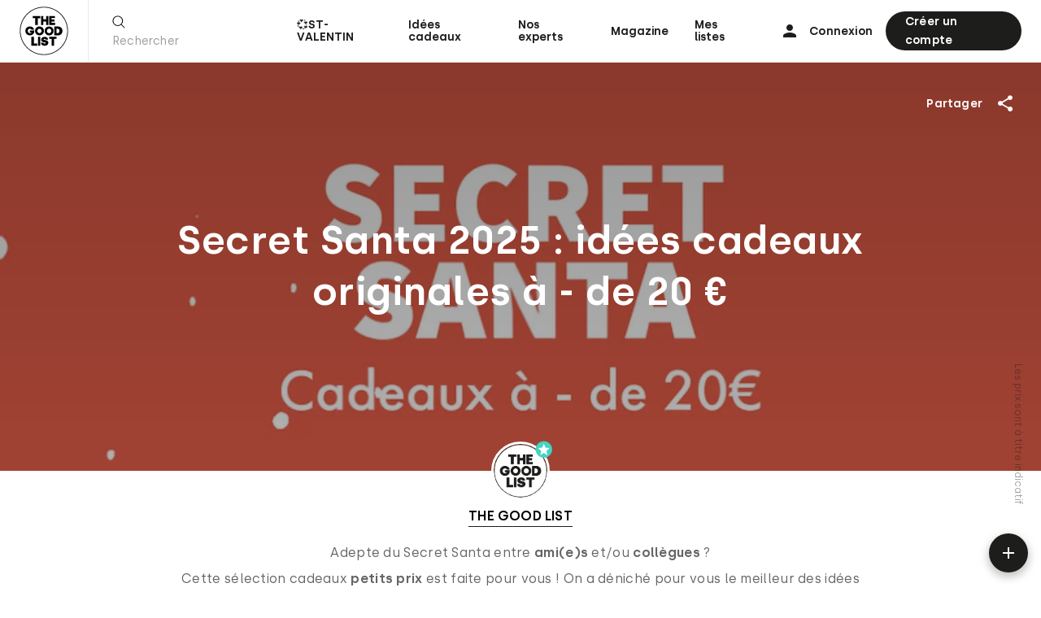

--- FILE ---
content_type: text/html; charset=UTF-8
request_url: https://www.thegoodlist.fr/liste/secret-santa-idees-cadeaux-tendances-et-originales/
body_size: 29843
content:
<!DOCTYPE html><html lang="fr" class="no-js"><head><meta charset="utf-8"><meta http-equiv="X-UA-Compatible" content="IE=edge,chrome=1"><title>Secret Santa 2025 : idées cadeaux originales à - de 20 € : Homme - Femme The Good List</title><meta name="description" content="Créez gratuitement et facilement vos listes cadeaux multi-enseignes et faites-vous offrir les cadeaux dont vous rêvez : Naissance, Mariage, Anniversaire, Noël, Baptême, Crémaillère…"><meta name="viewport" content="width=device-width,initial-scale=1.0,maximum-scale=1.0,minimum-scale=1.0,user-scalable=no,shrink-to-fit=no"><meta name="msapplication-tap-highlight" content="no"><meta name="google" content="notranslate"><meta name="mobile-web-app-capable" content="yes"><link rel="shortcut icon" type="image/x-icon" href="https://www.thegoodlist.fr/wp-content/themes/nosign/favicon.ico"><link rel="apple-touch-icon" sizes="180x180" href="https://www.thegoodlist.fr/wp-content/themes/nosign/_img/devices/apple-touch-icon.png"><link rel="mask-icon" href="https://www.thegoodlist.fr/wp-content/themes/nosign/_img/devices/safari-pinned-tab.svg" color="#000000"><meta name="msapplication-TileColor" content="#ffffff"><meta name="msapplication-TileImage" content="https://www.thegoodlist.fr/wp-content/themes/nosign/_img/devices/mstile-150x150.png"><meta name="theme-color" content="#ffffff"><link rel="dns-prefetch" href="//google-analytics.com"><link rel="dns-prefetch" href="//www.google-analytics.com"><link href="https://www.thegoodlist.fr/wp-content/themes/nosign/_css/main.css?v=ABT0Sz70" rel="stylesheet" type="text/css"><meta name='robots' content='index, follow, max-image-preview:large, max-snippet:-1, max-video-preview:-1'><meta name="description" content="Idées cadeaux Secret Santa à moins de 20 € : sélection originale, tendance et petits prix pour collègues, amis ou famille. Le cadeau parfait sans dépasser le budget."><link rel="canonical" href="https://www.thegoodlist.fr/liste/secret-santa-idees-cadeaux-tendances-et-originales/"><meta property="og:locale" content="fr_FR"><meta property="og:type" content="article"><meta property="og:title" content="Secret Santa 2025 : idées cadeaux originales à - de 20 € : Homme - Femme"><meta property="og:description" content="Idées cadeaux Secret Santa à moins de 20 € : sélection originale, tendance et petits prix pour collègues, amis ou famille. Le cadeau parfait sans dépasser le budget."><meta property="og:url" content="https://www.thegoodlist.fr/liste/secret-santa-idees-cadeaux-tendances-et-originales/"><meta property="og:site_name" content="The Good List"><meta property="article:publisher" content="https://www.facebook.com/TheGoodList.fr"><meta property="article:modified_time" content="2025-12-09T10:45:00+00:00"><meta property="og:image" content="https://www.thegoodlist.fr/wp-content/uploads/2022/12/Secret-Santa-Noel-idees-cadeaux-pour-homme-et-femme-pas-cher-5-10-15-20-E.jpg"><meta property="og:image:width" content="1440"><meta property="og:image:height" content="900"><meta property="og:image:type" content="image/jpeg"><meta name="twitter:card" content="summary_large_image"><meta name="twitter:site" content="@THEGOODLIST2"><script type="application/ld+json" class="yoast-schema-graph">{"@context":"https://schema.org","@graph":[{"@type":"WebPage","@id":"https://www.thegoodlist.fr/liste/secret-santa-idees-cadeaux-tendances-et-originales/","url":"https://www.thegoodlist.fr/liste/secret-santa-idees-cadeaux-tendances-et-originales/","name":"Secret Santa 2025 : idées cadeaux originales à - de 20 € : Homme - Femme","isPartOf":{"@id":"https://www.thegoodlist.fr/#website"},"primaryImageOfPage":{"@id":"https://www.thegoodlist.fr/liste/secret-santa-idees-cadeaux-tendances-et-originales/#primaryimage"},"image":{"@id":"https://www.thegoodlist.fr/liste/secret-santa-idees-cadeaux-tendances-et-originales/#primaryimage"},"thumbnailUrl":"https://www.thegoodlist.fr/wp-content/uploads/2022/12/Secret-Santa-Noel-idees-cadeaux-pour-homme-et-femme-pas-cher-5-10-15-20-E.jpg","datePublished":"2025-11-01T10:58:24+00:00","dateModified":"2025-12-09T10:45:00+00:00","description":"Idées cadeaux Secret Santa à moins de 20 € : sélection originale, tendance et petits prix pour collègues, amis ou famille. Le cadeau parfait sans dépasser le budget.","breadcrumb":{"@id":"https://www.thegoodlist.fr/liste/secret-santa-idees-cadeaux-tendances-et-originales/#breadcrumb"},"inLanguage":"fr-FR","potentialAction":[{"@type":"ReadAction","target":["https://www.thegoodlist.fr/liste/secret-santa-idees-cadeaux-tendances-et-originales/"]}]},{"@type":"ImageObject","inLanguage":"fr-FR","@id":"https://www.thegoodlist.fr/liste/secret-santa-idees-cadeaux-tendances-et-originales/#primaryimage","url":"https://www.thegoodlist.fr/wp-content/uploads/2022/12/Secret-Santa-Noel-idees-cadeaux-pour-homme-et-femme-pas-cher-5-10-15-20-E.jpg","contentUrl":"https://www.thegoodlist.fr/wp-content/uploads/2022/12/Secret-Santa-Noel-idees-cadeaux-pour-homme-et-femme-pas-cher-5-10-15-20-E.jpg","width":1440,"height":900,"caption":"Secret Santa Noël : meilleures idées cadeaux à moins de 20 €"},{"@type":"BreadcrumbList","@id":"https://www.thegoodlist.fr/liste/secret-santa-idees-cadeaux-tendances-et-originales/#breadcrumb","itemListElement":[{"@type":"ListItem","position":1,"name":"Accueil","item":"https://www.thegoodlist.fr/"},{"@type":"ListItem","position":2,"name":"listes","item":"https://www.thegoodlist.fr/liste/"},{"@type":"ListItem","position":3,"name":"Secret Santa 2025 : idées cadeaux originales à &#8211; de 20 €"}]},{"@type":"WebSite","@id":"https://www.thegoodlist.fr/#website","url":"https://www.thegoodlist.fr/","name":"The Good List","description":"Créez gratuitement et facilement vos listes cadeaux multi-enseignes et faites-vous offrir les cadeaux dont vous rêvez : Naissance, Mariage, Anniversaire, Noël, Baptême, Crémaillère…","publisher":{"@id":"https://www.thegoodlist.fr/#organization"},"potentialAction":[{"@type":"SearchAction","target":{"@type":"EntryPoint","urlTemplate":"https://www.thegoodlist.fr/?s={search_term_string}"},"query-input":{"@type":"PropertyValueSpecification","valueRequired":true,"valueName":"search_term_string"}}],"inLanguage":"fr-FR"},{"@type":"Organization","@id":"https://www.thegoodlist.fr/#organization","name":"The Good List","url":"https://www.thegoodlist.fr/","logo":{"@type":"ImageObject","inLanguage":"fr-FR","@id":"https://www.thegoodlist.fr/#/schema/logo/image/","url":"https://www.thegoodlist.fr/wp-content/uploads/2020/11/facebook_default.jpg","contentUrl":"https://www.thegoodlist.fr/wp-content/uploads/2020/11/facebook_default.jpg","width":1026,"height":1026,"caption":"The Good List"},"image":{"@id":"https://www.thegoodlist.fr/#/schema/logo/image/"},"sameAs":["https://www.facebook.com/TheGoodList.fr","https://x.com/THEGOODLIST2","https://www.instagram.com/thegoodlist.fr/","https://www.pinterest.fr/thegoodlistfr/"]}]}</script> <script>
            window._nslDOMReady = (function () {
                const executedCallbacks = new Set();
            
                return function (callback) {
                    /**
                    * Third parties might dispatch DOMContentLoaded events, so we need to ensure that we only run our callback once!
                    */
                    if (executedCallbacks.has(callback)) return;
            
                    const wrappedCallback = function () {
                        if (executedCallbacks.has(callback)) return;
                        executedCallbacks.add(callback);
                        callback();
                    };
            
                    if (document.readyState === "complete" || document.readyState === "interactive") {
                        wrappedCallback();
                    } else {
                        document.addEventListener("DOMContentLoaded", wrappedCallback);
                    }
                };
            })();
        </script></head> <body id="main" class="wp-singular liste-template-default single single-liste postid-21856 wp-theme-nosign list" data-slug="secret-santa-idees-cadeaux-tendances-et-originales"><div id="app"> <nav id="nsgmenu" class="menu"> <div class="nsg-container"> <div class="menu-cnt"> <div class="logo"> <a href="https://www.thegoodlist.fr/" class="ajxlink" aria-label="The Good List - Accueil"> <svg class="icon icon-logo"> <use xlink:href="#icon-logo"></use> </svg> </a> </div> <div class="search"> <form class="nsgform" data-action="search" action="https://www.thegoodlist.fr/rechercher-une-liste-cadeaux/"> <button type="submit" aria-label="rechercher"> <svg class="icon icon-search"> <use xlink:href="#icon-search"></use> </svg> </button> <input type="text" placeholder="Rechercher" minlength="2" maxlength="80" name="nsg-search" id="menusearch" value="" data-bouncer-target="#nsg-menusearch-error"/> <div class="nsgform-message" id="nsg-menusearch-error"></div> </form> </div> <div class="menuitems"> <div class="menu-item menu-item-type-custom menu-item-object-custom menu-item-646301 calendrier-avent-%f0%9f%8e%80"> <a href="https://www.thegoodlist.fr/liste/saint-valentin-idees-cadeaux-tendances-et-originales-pour-homme-et-femme/">💞ST-VALENTIN</a> </div> <div class="menu-item menu-item-type-post_type menu-item-object-page menu-item-76 listes"> <a href="https://www.thegoodlist.fr/listes/">Idées cadeaux</a> </div> <div class="menu-item menu-item-type-post_type menu-item-object-page menu-item-583 nos-experts"> <a href="https://www.thegoodlist.fr/nos-experts/">Nos experts</a> </div> <div class="menu-item menu-item-type-post_type menu-item-object-page menu-item-75 nos-guides"> <a href="https://www.thegoodlist.fr/nos-guides/">Magazine</a> </div> <div> <a href="https://www.thegoodlist.fr/mon-profil/">Mes listes</a> </div> </div> <div class="user"> <a href="https://www.thegoodlist.fr/login/" class="tologin"> <svg class="icon icon-login"> <use xlink:href="#icon-login"></use> </svg> <span>Connexion</span> </a> <a href="https://www.thegoodlist.fr/register/" class="tonewaccount"> <span>Créer un compte</span> </a> </div> <div class="burger"> <button class="nsg-js" data-action="showmobilemenu" arial-label="Afficher le menu"> <svg class="icon icon-burger"> <use xlink:href="#icon-burger"></use> </svg> </button> </div> </div> </div> </nav> <div id="menumobile"> <div class="menumobile-cnt"> <div class="bkg"> <svg xmlns="http://www.w3.org/2000/svg" viewbox="0 0 32 32" preserveaspectratio="xMinYMin meet" class="img-responsive"> <path d="M16 0.222c-8.714 0-15.778 7.064-15.778 15.778s7.064 15.778 15.778 15.778v0c8.714 0 15.778-7.064 15.778-15.778s-7.064-15.778-15.778-15.778v0zM16 0.667c8.468 0 15.333 6.865 15.333 15.333s-6.865 15.333-15.333 15.333v0c-8.468 0-15.333-6.865-15.333-15.333s6.865-15.333 15.333-15.333v0z"></path> <path d="M11.622 25.733v-1.422h-2.222v-4.422h-1.667v5.844zM13.578 25.733v-5.844h-1.467v5.844zM16.467 25.733c1.556 0 2.444-0.8 2.444-1.933 0-2.267-3.111-1.422-3.111-2.2 0-0.222 0.244-0.356 0.644-0.356 0.444 0 0.667 0.222 0.689 0.511h1.622c-0.067-1.2-0.933-1.867-2.311-1.867-1.444 0-2.244 0.756-2.244 1.778 0 2.333 3 1.533 3 2.267 0 0.244-0.222 0.378-0.689 0.378-0.578 0-0.889-0.244-0.889-0.6h-1.556c0 1.222 0.844 2 2.4 2zM22.667 25.733v-4.467h1.6v-1.378h-4.867v1.378h1.6v4.467z"></path> <path d="M11.956 12.111v-4.444h1.6v-1.4h-4.889v1.378h1.622v4.467zM15.556 12.111v-2.178h1.867v2.178h1.467v-5.844h-1.489v2.133h-1.844v-2.133h-1.489v5.844zM23.289 12.111v-1.378h-2.311v-0.889h1.889v-1.333h-1.889v-0.889h2.222v-1.333h-3.778v5.822z"></path> <path d="M6.8 18.911c1.867 0 2.978-1.267 2.889-3.222h-2.889v1.244h1.178c-0.111 0.267-0.533 0.556-1.178 0.556-0.844 0-1.378-0.644-1.378-1.489 0-0.822 0.533-1.422 1.378-1.422 0.578 0 1 0.311 1.133 0.667h1.667c-0.222-1.2-1.267-2.156-2.8-2.156-1.778 0-2.956 1.267-2.956 2.911 0 1.667 1.2 2.911 2.956 2.911zM13.089 13.111c1.667-0.022 2.911 1.244 2.911 2.889s-1.244 2.911-2.911 2.911c-1.689 0-2.911-1.244-2.911-2.911 0-1.644 1.244-2.911 2.889-2.911zM13.089 14.6c-0.822 0-1.378 0.622-1.378 1.422 0 0.822 0.556 1.422 1.378 1.422 0.8 0 1.356-0.6 1.356-1.422 0-0.8-0.556-1.422-1.356-1.422zM19.4 13.111c1.689 0 2.911 1.267 2.911 2.911s-1.244 2.911-2.889 2.911c-1.689 0-2.933-1.244-2.933-2.911 0-1.644 1.244-2.911 2.911-2.911zM19.4 14.556c-0.889 0-1.444 0.667-1.444 1.467 0 0.822 0.578 1.467 1.444 1.467s1.489-0.667 1.489-1.489c0-0.8-0.6-1.467-1.467-1.467zM25.244 13.111c1.733 0 2.889 1.178 2.889 2.911 0 1.778-1.156 2.911-2.889 2.911h-2.444v-5.822zM24.756 14.556h-0.489v2.933h0.489c0.644 0 1.444-0.311 1.444-1.467s-0.8-1.467-1.444-1.467z"></path> </svg> </div> <div class="cnt"> <div class="user"> <a href="https://www.thegoodlist.fr/login/" class="tologin"> <svg class="icon icon-login"> <use xlink:href="#icon-login"></use> </svg> <span>Connexion</span> </a> </div> <div class="search"> <form class="nsgform" data-action="mobilesearch" action="https://www.thegoodlist.fr/rechercher-une-liste-cadeaux/"> <button type="submit" aria-label="rechercher"> <svg class="icon icon-search"> <use xlink:href="#icon-search"></use> </svg> </button> <input type="text" name="nsg-search" placeholder="Rechercher" id="menumobilesearch" maxlength="80" value=""/> </form> </div> <div class="menu-cnt"> <a href="https://www.thegoodlist.fr/liste/saint-valentin-idees-cadeaux-tendances-et-originales-pour-homme-et-femme/" class="menu-item menu-item-type-custom menu-item-object-custom menu-item-646301 calendrier-avent-%f0%9f%8e%80">💞ST-VALENTIN</a> <a href="https://www.thegoodlist.fr/listes/" class="menu-item menu-item-type-post_type menu-item-object-page menu-item-76 listes">Idées cadeaux</a> <a href="https://www.thegoodlist.fr/nos-experts/" class="menu-item menu-item-type-post_type menu-item-object-page menu-item-583 nos-experts">Nos experts</a> <a href="https://www.thegoodlist.fr/nos-guides/" class="menu-item menu-item-type-post_type menu-item-object-page menu-item-75 nos-guides">Magazine</a> </div> <div class="submenu-cnt"> <a href="#" class="nsg-js" data-action="newlist">Créer une liste</a> <a href="#" class="nsg-js" data-action="newitem">Ajouter une envie</a> <a href="https://www.thegoodlist.fr/mon-compte/" class="menu-item menu-item-type-post_type menu-item-object-page menu-item-4280 mon-compte">Mon compte</a> <a href="https://www.thegoodlist.fr/mon-profil/" class="menu-item menu-item-type-post_type menu-item-object-page menu-item-4281 mon-profil">Mes listes</a> <a href="/mon-profil/?vm=likes" class="menu-item menu-item-type-custom menu-item-object-custom menu-item-4282 mes-favoris">Mes favoris</a> <a href="https://www.thegoodlist.fr/comment-ca-marche/" class="menu-item menu-item-type-post_type menu-item-object-page menu-item-4283 comment-ca-marche">Comment ça marche ?</a> </div> <div class="follow-cnt"> <div class="title"> Suivez-nous </div> <div class="follow"> <a href="https://www.instagram.com/thegoodlist.fr/" class="toinst" target="_blank" rel="noopener noreferrer nofollow"> <svg class="icon icon-inst"> <use xlink:href="#icon-inst"></use> </svg> </a> <a href="https://www.pinterest.fr/thegoodlistfr/" class="toipint" target="_blank" rel="noopener noreferrer nofollow"> <svg class="icon icon-pint"> <use xlink:href="#icon-pint"></use> </svg> </a> <a href="https://www.facebook.com/TheGoodList.fr" class="tobf" target="_blank" rel="noopener noreferrer nofollow"> <svg class="icon icon-nfb"> <use xlink:href="#icon-nfb"></use> </svg> </a> </div> </div> </div> </div> <div class="close"> <button class="nsg-js" data-action="closemenumobile" aria-label="Fermer le menu"> <svg class="icon icon-close"> <use xlink:href="#icon-close"></use> </svg> </button> </div> </div> <div id="additem"> <a href="#" class="nsg-js tooltip" data-action="newitem" aria-label="Ajouter une envie"> <svg class="icon icon-add"> <use xlink:href="#icon-add"></use> </svg> </a> </div> <div id="ajxcnt"> <section class="listhero withimage "> <div class="bkg"> <figure class="nsglazycnt landscape" style="background-color:transparent"><img width="1440" height="900" loading="lazy" src="https://www.thegoodlist.fr/wp-content/uploads/2022/12/Secret-Santa-Noel-idees-cadeaux-pour-homme-et-femme-pas-cher-5-10-15-20-E.jpg" srcset="https://www.thegoodlist.fr/wp-content/uploads/2022/12/Secret-Santa-Noel-idees-cadeaux-pour-homme-et-femme-pas-cher-5-10-15-20-E.jpg 1440w, https://www.thegoodlist.fr/wp-content/uploads/2022/12/Secret-Santa-Noel-idees-cadeaux-pour-homme-et-femme-pas-cher-5-10-15-20-E-768x480.jpg 768w, https://www.thegoodlist.fr/wp-content/uploads/2022/12/Secret-Santa-Noel-idees-cadeaux-pour-homme-et-femme-pas-cher-5-10-15-20-E-1024x640.jpg 1024w" sizes="(max-width: 1440px) 100vw, 1440px" class="img-responsive" alt="Secret Santa Noël : meilleures idées cadeaux à moins de 20 €" style="background-color:transparent"><figcaption>Secret Santa Noël : meilleures idées cadeaux à moins de 20 €</figcaption></figure> <div class="overlay"></div> </div> <div class="hero-cnt"> <h1>Secret Santa 2025 : idées cadeaux originales à - de 20 €</h1> </div> <div class="share-page"> <div class="share-page-cnt"> <a href="#" class="nsg-js" data-action="showsharepage" data-url="https://www.thegoodlist.fr/liste/secret-santa-idees-cadeaux-tendances-et-originales/"> <span>Partager</span> <svg class="icon icon-shr"> <use xlink:href="#icon-shr"></use> </svg> </a> </div> </div> </section> <section class="list-desc"> <div class="author"> <div class="avatar"> <a href="https://www.thegoodlist.fr/nos-experts/the-good-list/"> <div class="avatar-img"> <div class="img-cnt"> <img class="img-responsive nsglazy" data-src="https://www.thegoodlist.fr/wp-content/uploads/2020/10/Logo-TGL_black-fond-blanc-350x350.png"> </div> <div class="pro-ico"> <svg xmlns="http://www.w3.org/2000/svg" viewBox="0 0 32 32" preserveAspectRatio="xMinYMin meet" class="img-responsive"> <defs/> <path fill="#43d4c3" style="fill: var(--color1, #43d4c3)" d="M15 2c-7.18 0-13 5.82-13 13s5.82 13 13 13v0c7.18 0 13-5.82 13-13s-5.82-13-13-13v0z"></path> <path fill="#fff" style="fill: var(--color2, #fff)" d="M20.6 24l-5.6-3.6-5.6 3.6 1.6-6.6-5-4.6 6.4-0.6 2.6-6.2 2.6 6.2 6.4 0.6-5 4.6z"></path> </svg> </div> </div> </a> </div> <a href="https://www.thegoodlist.fr/nos-experts/the-good-list/">THE GOOD LIST</a> </div> <h2>Adepte du Secret Santa entre <strong>ami(e)s</strong> et/ou <strong>collègues</strong> ?<br> Cette sélection cadeaux <strong>petits prix</strong> est faite pour vous ! On a déniché pour vous le meilleur des idées cadeaux pour <strong>femme</strong> et <strong>homme</strong> à offrir pour un Secret Santa.<br> Des cadeaux <strong>utiles</strong>, <strong>design</strong> ou carrément <strong>fun</strong>, à vous de choisir selon les goûts du destinataire et votre budget : <strong>5 €, 10 €, 15 € ou 20 €</strong>. A vous de jouer ! </h2> <div class="sum"> Crée le 1 novembre 2025 <span></span> 111 idées cadeaux </div> </section> <section class="list-grid" id="filteranchor"> <div class="list-grid-cnt"> <div class="list-nfo"> <div class="list-nfo-cat"> Liste de Noël <svg class="icon icon-unlock"> <use xlink:href="#icon-unlock"></use> </svg> </div> <div class="filters nsg-js" data-action="toggle-filters"> Trier par <span class="current"> </span> <svg class="icon icon-more"> <use xlink:href="#icon-more"></use> </svg> </div> <div class="filters-cnt"> <ul> <li class=""> <a href="https://www.thegoodlist.fr/liste/secret-santa-idees-cadeaux-tendances-et-originales/?nsgfilter=available#filteranchor">Disponibilité</a> <svg class="icon icon-check"> <use xlink:href="#icon-check"></use> </svg> </li> <li class=""> <a href="https://www.thegoodlist.fr/liste/secret-santa-idees-cadeaux-tendances-et-originales/?nsgfilter=price_asc#filteranchor">Prix croissant</a> <svg class="icon icon-check"> <use xlink:href="#icon-check"></use> </svg> </li> <li class=""> <a href="https://www.thegoodlist.fr/liste/secret-santa-idees-cadeaux-tendances-et-originales/?nsgfilter=price_desc#filteranchor">Prix décroissant</a> <svg class="icon icon-check"> <use xlink:href="#icon-check"></use> </svg> </li> <li class=""> <a href="https://www.thegoodlist.fr/liste/secret-santa-idees-cadeaux-tendances-et-originales/?nsgfilter=solidarity#filteranchor">Ventes solidaires</a> <svg class="icon icon-check"> <use xlink:href="#icon-check"></use> </svg> </li> <li class=""> <a href="https://www.thegoodlist.fr/liste/secret-santa-idees-cadeaux-tendances-et-originales/?nsgfilter=brand#filteranchor">Sites marchands</a> <svg class="icon icon-check"> <use xlink:href="#icon-check"></use> </svg> </li> </ul> </div> </div> <div class="grid" id="productgrid"> <div class="item"> <div class="item-cnt"> <div class="img"> <a href="https://www.thegoodlist.fr/item/tglitemfuahmahuf8ik-clochette-ring-for-sex/"> <figure class="nsglazycnt square" style="background-color:transparent"><img width="1000" height="1000" loading="lazy" src="https://www.thegoodlist.fr/wp-content/uploads/2025/12/4274581e4966d951c2fbfde145f18bfd_clochette-ring-for-sex.jpg" srcset="" sizes="(max-width: 1px) 100vw, 1px" class="img-responsive" alt="clochette-ring-for-sex" style="background-color:transparent"><figcaption>clochette-ring-for-sex</figcaption></figure> </a> <div class="block-tools"> <a href="#" class="nsg-js tooltip" data-action="additemtolist" aria-label="Ajouter à ma liste" data-item="713514"> <svg class="icon icon-add"> <use xlink:href="#icon-add"></use> </svg> </a> <a href="#" class="nsg-js tooltip likebtn " data-action="likeitem" aria-label="Mettre en favoris" data-item="713514"> <svg class="icon icon-favorite-off"> <use xlink:href="#icon-favorite-off"></use> </svg> <svg class="icon icon-favorite"> <use xlink:href="#icon-favorite"></use> </svg> </a> </div> </div> <div class="desc"> <a href="https://www.thegoodlist.fr/item/tglitemfuahmahuf8ik-clochette-ring-for-sex/"> <h5>Clochette &quot;Ring for sex&quot;</h5> <div class="price"> 9.9 € </div> <div class="from"> Passagedudesir.fr </div> </div> </a> </div> </div> <div class="item"> <div class="item-cnt"> <div class="img"> <a href="https://www.thegoodlist.fr/item/tglitemmyfikwclhi6j-paillasson-better-late-than-ugly-fisura/"> <figure class="nsglazycnt landscape" style="background-color:transparent"><img width="679" height="386" loading="lazy" src="https://www.thegoodlist.fr/wp-content/uploads/2025/11/tgl_4481f2a2-308b-4ff4-83d5-979de7039601.jpg" srcset="" sizes="(max-width: 679px) 100vw, 679px" class="img-responsive" alt="tgl_4481f2a2-308b-4ff4-83d5-979de7039601" style="background-color:transparent"><figcaption>tgl_4481f2a2-308b-4ff4-83d5-979de7039601</figcaption></figure> </a> <div class="block-tools"> <a href="#" class="nsg-js tooltip" data-action="additemtolist" aria-label="Ajouter à ma liste" data-item="709985"> <svg class="icon icon-add"> <use xlink:href="#icon-add"></use> </svg> </a> <a href="#" class="nsg-js tooltip likebtn " data-action="likeitem" aria-label="Mettre en favoris" data-item="709985"> <svg class="icon icon-favorite-off"> <use xlink:href="#icon-favorite-off"></use> </svg> <svg class="icon icon-favorite"> <use xlink:href="#icon-favorite"></use> </svg> </a> </div> </div> <div class="desc"> <a href="https://www.thegoodlist.fr/item/tglitemmyfikwclhi6j-paillasson-better-late-than-ugly-fisura/"> <h5>Paillasson &quot;Better late than Ugly&quot; - Fisura</h5> <div class="price"> 19.99 € </div> <div class="from"> Amazon.fr </div> </div> </a> </div> </div> <div class="item"> <div class="item-cnt"> <div class="img"> <a href="https://www.thegoodlist.fr/item/tglitemfaenziyevgbb-trfle-4-feuilles-faire-pousser-lavant-gardiste-4-4/"> <figure class="nsglazycnt square" style="background-color:transparent"><img width="620" height="620" loading="lazy" src="https://www.thegoodlist.fr/wp-content/uploads/2024/05/TREFLE2.jpg" srcset="https://www.thegoodlist.fr/wp-content/uploads/2024/05/TREFLE2.jpg 620w, https://www.thegoodlist.fr/wp-content/uploads/2024/05/TREFLE2-350x350.jpg 350w" sizes="(max-width: 620px) 100vw, 620px" class="img-responsive" alt="trefle2" style="background-color:transparent"><figcaption>trefle2</figcaption></figure> </a> <div class="block-tools"> <a href="#" class="nsg-js tooltip" data-action="additemtolist" aria-label="Ajouter à ma liste" data-item="709951"> <svg class="icon icon-add"> <use xlink:href="#icon-add"></use> </svg> </a> <a href="#" class="nsg-js tooltip likebtn " data-action="likeitem" aria-label="Mettre en favoris" data-item="709951"> <svg class="icon icon-favorite-off"> <use xlink:href="#icon-favorite-off"></use> </svg> <svg class="icon icon-favorite"> <use xlink:href="#icon-favorite"></use> </svg> </a> </div> </div> <div class="desc"> <a href="https://www.thegoodlist.fr/item/tglitemfaenziyevgbb-trfle-4-feuilles-faire-pousser-lavant-gardiste-4-4/"> <h5>Trèfle à 4 feuilles à faire pousser</h5> <div class="price"> 4.90 € </div> <div class="from"> Cadomaestro.com </div> </div> </a> </div> </div> <div class="item"> <div class="item-cnt"> <div class="img"> <a href="https://www.thegoodlist.fr/item/tglitem6jloccpa9og9-cewe-les-meilleurs-cadeaux-photo-faciles-personnaliser-2-2/"> <figure class="nsglazycnt square"><img width="864" height="864" loading="lazy" src="https://www.thegoodlist.fr/wp-content/uploads/2025/11/FP-Cewe-cadeaux-noel-2.gif" class="img-responsive" alt="CEWE, des cadeaux photos à personnaliser"><figcaption>CEWE, des cadeaux photos à personnaliser</figcaption></figure> </a> <div class="block-tools"> <a href="#" class="nsg-js tooltip" data-action="additemtolist" aria-label="Ajouter à ma liste" data-item="709687"> <svg class="icon icon-add"> <use xlink:href="#icon-add"></use> </svg> </a> <a href="#" class="nsg-js tooltip likebtn " data-action="likeitem" aria-label="Mettre en favoris" data-item="709687"> <svg class="icon icon-favorite-off"> <use xlink:href="#icon-favorite-off"></use> </svg> <svg class="icon icon-favorite"> <use xlink:href="#icon-favorite"></use> </svg> </a> </div> </div> <div class="desc"> <a href="https://www.thegoodlist.fr/item/tglitem6jloccpa9og9-cewe-les-meilleurs-cadeaux-photo-faciles-personnaliser-2-2/"> <h5>✔️</h5> <div class="from"> Cewe.fr </div> </div> </a> </div> </div> <div class="item"> <div class="item-cnt"> <div class="img"> <a href="https://www.thegoodlist.fr/item/tglitem7vblohwzmdwg-verre-vin-sans-pied-jolly-icon/"> <figure class="nsglazycnt portrait" style="background-color:transparent"><img width="960" height="1440" loading="lazy" src="https://www.thegoodlist.fr/wp-content/uploads/2025/12/tgl_5072ca5d-713f-4d67-98d6-9d8ed067ae32-512x768.jpg" srcset="https://www.thegoodlist.fr/wp-content/uploads/2025/12/tgl_5072ca5d-713f-4d67-98d6-9d8ed067ae32-512x768.jpg 512w, https://www.thegoodlist.fr/wp-content/uploads/2025/12/tgl_5072ca5d-713f-4d67-98d6-9d8ed067ae32-683x1024.jpg 683w, https://www.thegoodlist.fr/wp-content/uploads/2025/12/tgl_5072ca5d-713f-4d67-98d6-9d8ed067ae32-768x1152.jpg 768w, https://www.thegoodlist.fr/wp-content/uploads/2025/12/tgl_5072ca5d-713f-4d67-98d6-9d8ed067ae32.jpg 960w" sizes="(max-width: 512px) 100vw, 512px" class="img-responsive" alt="tgl_5072ca5d-713f-4d67-98d6-9d8ed067ae32" style="background-color:transparent"><figcaption>tgl_5072ca5d-713f-4d67-98d6-9d8ed067ae32</figcaption></figure> </a> <div class="block-tools"> <a href="#" class="nsg-js tooltip" data-action="additemtolist" aria-label="Ajouter à ma liste" data-item="708874"> <svg class="icon icon-add"> <use xlink:href="#icon-add"></use> </svg> </a> <a href="#" class="nsg-js tooltip likebtn " data-action="likeitem" aria-label="Mettre en favoris" data-item="708874"> <svg class="icon icon-favorite-off"> <use xlink:href="#icon-favorite-off"></use> </svg> <svg class="icon icon-favorite"> <use xlink:href="#icon-favorite"></use> </svg> </a> </div> </div> <div class="desc"> <a href="https://www.thegoodlist.fr/item/tglitem7vblohwzmdwg-verre-vin-sans-pied-jolly-icon/"> <h5>Verre &agrave; vin sans pied Jolly Icon</h5> <div class="price"> 15 € </div> <div class="from"> Anthropologie.com </div> </div> </a> </div> </div> <div class="item"> <div class="item-cnt"> <div class="img"> <a href="https://www.thegoodlist.fr/item/tglitemnbl6bxnkb35a-trio-hydratant-byoma/"> <figure class="nsglazycnt square" style="background-color:transparent"><img width="1500" height="1500" loading="lazy" src="https://www.thegoodlist.fr/wp-content/uploads/2025/11/tgl_e55336fb-797e-43c8-a151-df6466fdae02-768x768.jpg" srcset="https://www.thegoodlist.fr/wp-content/uploads/2025/11/tgl_e55336fb-797e-43c8-a151-df6466fdae02-768x768.jpg 768w, https://www.thegoodlist.fr/wp-content/uploads/2025/11/tgl_e55336fb-797e-43c8-a151-df6466fdae02-1024x1024.jpg 1024w, https://www.thegoodlist.fr/wp-content/uploads/2025/11/tgl_e55336fb-797e-43c8-a151-df6466fdae02-350x350.jpg 350w, https://www.thegoodlist.fr/wp-content/uploads/2025/11/tgl_e55336fb-797e-43c8-a151-df6466fdae02.jpg 1500w" sizes="(max-width: 768px) 100vw, 768px" class="img-responsive" alt="tgl_e55336fb-797e-43c8-a151-df6466fdae02" style="background-color:transparent"><figcaption>tgl_e55336fb-797e-43c8-a151-df6466fdae02</figcaption></figure> </a> <div class="block-tools"> <a href="#" class="nsg-js tooltip" data-action="additemtolist" aria-label="Ajouter à ma liste" data-item="708868"> <svg class="icon icon-add"> <use xlink:href="#icon-add"></use> </svg> </a> <a href="#" class="nsg-js tooltip likebtn " data-action="likeitem" aria-label="Mettre en favoris" data-item="708868"> <svg class="icon icon-favorite-off"> <use xlink:href="#icon-favorite-off"></use> </svg> <svg class="icon icon-favorite"> <use xlink:href="#icon-favorite"></use> </svg> </a> </div> </div> <div class="desc"> <a href="https://www.thegoodlist.fr/item/tglitemnbl6bxnkb35a-trio-hydratant-byoma/"> <h5>Trio hydratant - Byoma</h5> <div class="price"> 15 € </div> <div class="from"> Sephora.fr </div> </div> </a> </div> </div> <div class="item"> <div class="item-cnt"> <div class="img"> <a href="https://www.thegoodlist.fr/item/tglitem6ddxwlzkswmd-les-3-prodigieux-coffret-nol-nuxe/"> <figure class="nsglazycnt square" style="background-color:transparent"><img width="1500" height="1500" loading="lazy" src="https://www.thegoodlist.fr/wp-content/uploads/2025/11/tgl_96d349e8-e7a6-4149-8b6d-0c8ff2d9ba00-768x768.jpg" srcset="https://www.thegoodlist.fr/wp-content/uploads/2025/11/tgl_96d349e8-e7a6-4149-8b6d-0c8ff2d9ba00-768x768.jpg 768w, https://www.thegoodlist.fr/wp-content/uploads/2025/11/tgl_96d349e8-e7a6-4149-8b6d-0c8ff2d9ba00-1024x1024.jpg 1024w, https://www.thegoodlist.fr/wp-content/uploads/2025/11/tgl_96d349e8-e7a6-4149-8b6d-0c8ff2d9ba00-350x350.jpg 350w, https://www.thegoodlist.fr/wp-content/uploads/2025/11/tgl_96d349e8-e7a6-4149-8b6d-0c8ff2d9ba00.jpg 1500w" sizes="(max-width: 768px) 100vw, 768px" class="img-responsive" alt="tgl_96d349e8-e7a6-4149-8b6d-0c8ff2d9ba00" style="background-color:transparent"><figcaption>tgl_96d349e8-e7a6-4149-8b6d-0c8ff2d9ba00</figcaption></figure> </a> <div class="block-tools"> <a href="#" class="nsg-js tooltip" data-action="additemtolist" aria-label="Ajouter à ma liste" data-item="708862"> <svg class="icon icon-add"> <use xlink:href="#icon-add"></use> </svg> </a> <a href="#" class="nsg-js tooltip likebtn " data-action="likeitem" aria-label="Mettre en favoris" data-item="708862"> <svg class="icon icon-favorite-off"> <use xlink:href="#icon-favorite-off"></use> </svg> <svg class="icon icon-favorite"> <use xlink:href="#icon-favorite"></use> </svg> </a> </div> </div> <div class="desc"> <a href="https://www.thegoodlist.fr/item/tglitem6ddxwlzkswmd-les-3-prodigieux-coffret-nol-nuxe/"> <h5>Les 3 Prodigieux - Coffret No&euml;l Nuxe</h5> <div class="price"> 15 € </div> <div class="from"> Sephora.fr </div> </div> </a> </div> </div> <div class="item"> <div class="item-cnt"> <div class="img"> <a href="https://www.thegoodlist.fr/item/kit-boucles-sans-chaleur/"> <figure class="nsglazycnt square" style="background-color:transparent"><img width="1500" height="1500" loading="lazy" src="https://www.thegoodlist.fr/wp-content/uploads/2025/12/boucles-768x768.jpg" srcset="https://www.thegoodlist.fr/wp-content/uploads/2025/12/boucles-768x768.jpg 768w, https://www.thegoodlist.fr/wp-content/uploads/2025/12/boucles-1024x1024.jpg 1024w, https://www.thegoodlist.fr/wp-content/uploads/2025/12/boucles-350x350.jpg 350w, https://www.thegoodlist.fr/wp-content/uploads/2025/12/boucles.jpg 1500w" sizes="(max-width: 768px) 100vw, 768px" class="img-responsive" alt="boucles-2" style="background-color:transparent"><figcaption>boucles-2</figcaption></figure> </a> <div class="block-tools"> <a href="#" class="nsg-js tooltip" data-action="additemtolist" aria-label="Ajouter à ma liste" data-item="708833"> <svg class="icon icon-add"> <use xlink:href="#icon-add"></use> </svg> </a> <a href="#" class="nsg-js tooltip likebtn " data-action="likeitem" aria-label="Mettre en favoris" data-item="708833"> <svg class="icon icon-favorite-off"> <use xlink:href="#icon-favorite-off"></use> </svg> <svg class="icon icon-favorite"> <use xlink:href="#icon-favorite"></use> </svg> </a> </div> </div> <div class="desc"> <a href="https://www.thegoodlist.fr/item/kit-boucles-sans-chaleur/"> <h5>Kit boucles sans chaleur</h5> <div class="price"> 14.90 € </div> <div class="from"> Sephora.fr </div> </div> </a> </div> </div> <div class="item"> <div class="item-cnt"> <div class="img"> <a href="https://www.thegoodlist.fr/item/tglitemwzrwqcneynaw-sirop-bio-et-brut-de-vanille-pour-caf-cappuccino-cocktail/"> <figure class="nsglazycnt portrait" style="background-color:transparent"><img width="1358" height="1500" loading="lazy" src="https://www.thegoodlist.fr/wp-content/uploads/2025/12/tgl_12638ecd-2ac6-4544-aaa4-4ce168140faa-695x768.jpg" srcset="https://www.thegoodlist.fr/wp-content/uploads/2025/12/tgl_12638ecd-2ac6-4544-aaa4-4ce168140faa-695x768.jpg 695w, https://www.thegoodlist.fr/wp-content/uploads/2025/12/tgl_12638ecd-2ac6-4544-aaa4-4ce168140faa-927x1024.jpg 927w, https://www.thegoodlist.fr/wp-content/uploads/2025/12/tgl_12638ecd-2ac6-4544-aaa4-4ce168140faa-768x848.jpg 768w, https://www.thegoodlist.fr/wp-content/uploads/2025/12/tgl_12638ecd-2ac6-4544-aaa4-4ce168140faa.jpg 1358w" sizes="(max-width: 695px) 100vw, 695px" class="img-responsive" alt="tgl_12638ecd-2ac6-4544-aaa4-4ce168140faa" style="background-color:transparent"><figcaption>tgl_12638ecd-2ac6-4544-aaa4-4ce168140faa</figcaption></figure> </a> <div class="block-tools"> <a href="#" class="nsg-js tooltip" data-action="additemtolist" aria-label="Ajouter à ma liste" data-item="708824"> <svg class="icon icon-add"> <use xlink:href="#icon-add"></use> </svg> </a> <a href="#" class="nsg-js tooltip likebtn " data-action="likeitem" aria-label="Mettre en favoris" data-item="708824"> <svg class="icon icon-favorite-off"> <use xlink:href="#icon-favorite-off"></use> </svg> <svg class="icon icon-favorite"> <use xlink:href="#icon-favorite"></use> </svg> </a> </div> </div> <div class="desc"> <a href="https://www.thegoodlist.fr/item/tglitemwzrwqcneynaw-sirop-bio-et-brut-de-vanille-pour-caf-cappuccino-cocktail/"> <h5>Sirop Bio et Brut de Vanille pour Caf&eacute;, Cappuccino, Cocktail</h5> <div class="price"> 13.95 € </div> <div class="from"> Amazon.fr </div> </div> </a> </div> </div> <div class="item"> <div class="item-cnt"> <div class="img"> <a href="https://www.thegoodlist.fr/item/tglitemrqn8hjq6yfkb-coffret-tasses-caf-x4-en-porcelaine/"> <figure class="nsglazycnt square" style="background-color:transparent"><img width="354" height="354" loading="lazy" src="https://www.thegoodlist.fr/wp-content/uploads/2025/12/tgl_292ef84c-56da-4fc8-a9bd-c8be21eb1995.jpg" srcset="https://www.thegoodlist.fr/wp-content/uploads/2025/12/tgl_292ef84c-56da-4fc8-a9bd-c8be21eb1995.jpg 354w, https://www.thegoodlist.fr/wp-content/uploads/2025/12/tgl_292ef84c-56da-4fc8-a9bd-c8be21eb1995-350x350.jpg 350w" sizes="(max-width: 354px) 100vw, 354px" class="img-responsive" alt="tgl_292ef84c-56da-4fc8-a9bd-c8be21eb1995" style="background-color:transparent"><figcaption>tgl_292ef84c-56da-4fc8-a9bd-c8be21eb1995</figcaption></figure> </a> <div class="block-tools"> <a href="#" class="nsg-js tooltip" data-action="additemtolist" aria-label="Ajouter à ma liste" data-item="708792"> <svg class="icon icon-add"> <use xlink:href="#icon-add"></use> </svg> </a> <a href="#" class="nsg-js tooltip likebtn " data-action="likeitem" aria-label="Mettre en favoris" data-item="708792"> <svg class="icon icon-favorite-off"> <use xlink:href="#icon-favorite-off"></use> </svg> <svg class="icon icon-favorite"> <use xlink:href="#icon-favorite"></use> </svg> </a> </div> </div> <div class="desc"> <a href="https://www.thegoodlist.fr/item/tglitemrqn8hjq6yfkb-coffret-tasses-caf-x4-en-porcelaine/"> <h5>Coffret tasses &agrave; caf&eacute; (x4) en porcelaine</h5> <div class="price"> 12.99 € </div> <div class="from"> Maisonsdumonde.com </div> </div> </a> </div> </div> <div class="item"> <div class="item-cnt"> <div class="img"> <a href="https://www.thegoodlist.fr/item/tglitemwfezpvl8odc4-tasse-et-soucoupe-en-grs-bleu/"> <figure class="nsglazycnt square" style="background-color:transparent"><img width="354" height="354" loading="lazy" src="https://www.thegoodlist.fr/wp-content/uploads/2025/11/tgl_5eb0ec84-5cb3-4198-aaeb-f0cde75c3525.jpg" srcset="https://www.thegoodlist.fr/wp-content/uploads/2025/11/tgl_5eb0ec84-5cb3-4198-aaeb-f0cde75c3525.jpg 354w, https://www.thegoodlist.fr/wp-content/uploads/2025/11/tgl_5eb0ec84-5cb3-4198-aaeb-f0cde75c3525-350x350.jpg 350w" sizes="(max-width: 354px) 100vw, 354px" class="img-responsive" alt="tgl_5eb0ec84-5cb3-4198-aaeb-f0cde75c3525" style="background-color:transparent"><figcaption>tgl_5eb0ec84-5cb3-4198-aaeb-f0cde75c3525</figcaption></figure> </a> <div class="block-tools"> <a href="#" class="nsg-js tooltip" data-action="additemtolist" aria-label="Ajouter à ma liste" data-item="708790"> <svg class="icon icon-add"> <use xlink:href="#icon-add"></use> </svg> </a> <a href="#" class="nsg-js tooltip likebtn " data-action="likeitem" aria-label="Mettre en favoris" data-item="708790"> <svg class="icon icon-favorite-off"> <use xlink:href="#icon-favorite-off"></use> </svg> <svg class="icon icon-favorite"> <use xlink:href="#icon-favorite"></use> </svg> </a> </div> </div> <div class="desc"> <a href="https://www.thegoodlist.fr/item/tglitemwfezpvl8odc4-tasse-et-soucoupe-en-grs-bleu/"> <h5>Tasse et soucoupe en gr&egrave;s bleu</h5> <div class="price"> 9.99 € </div> <div class="from"> Maisonsdumonde.com </div> </div> </a> </div> </div> <div class="item"> <div class="item-cnt"> <div class="img"> <a href="https://www.thegoodlist.fr/item/tglitemf2vc6yes7xwb-mug-to-go-en-porcelaine-maisons-du-monde/"> <figure class="nsglazycnt square" style="background-color:transparent"><img width="354" height="354" loading="lazy" src="https://www.thegoodlist.fr/wp-content/uploads/2025/12/tgl_b7ba73e9-8a1e-4177-b125-07ea1d7e61fe.jpg" srcset="https://www.thegoodlist.fr/wp-content/uploads/2025/12/tgl_b7ba73e9-8a1e-4177-b125-07ea1d7e61fe.jpg 354w, https://www.thegoodlist.fr/wp-content/uploads/2025/12/tgl_b7ba73e9-8a1e-4177-b125-07ea1d7e61fe-350x350.jpg 350w" sizes="(max-width: 354px) 100vw, 354px" class="img-responsive" alt="tgl_b7ba73e9-8a1e-4177-b125-07ea1d7e61fe" style="background-color:transparent"><figcaption>tgl_b7ba73e9-8a1e-4177-b125-07ea1d7e61fe</figcaption></figure> </a> <div class="block-tools"> <a href="#" class="nsg-js tooltip" data-action="additemtolist" aria-label="Ajouter à ma liste" data-item="708785"> <svg class="icon icon-add"> <use xlink:href="#icon-add"></use> </svg> </a> <a href="#" class="nsg-js tooltip likebtn " data-action="likeitem" aria-label="Mettre en favoris" data-item="708785"> <svg class="icon icon-favorite-off"> <use xlink:href="#icon-favorite-off"></use> </svg> <svg class="icon icon-favorite"> <use xlink:href="#icon-favorite"></use> </svg> </a> </div> </div> <div class="desc"> <a href="https://www.thegoodlist.fr/item/tglitemf2vc6yes7xwb-mug-to-go-en-porcelaine-maisons-du-monde/"> <h5>Mug to go en porcelaine - Maisons du Monde</h5> <div class="price"> 7.99 € </div> <div class="from"> Maisonsdumonde.com </div> </div> </a> </div> </div> <div class="item"> <div class="item-cnt"> <div class="img"> <a href="https://www.thegoodlist.fr/item/tglitemwf4xot0vryiz-livres-astrologiques-hachette-pratique/"> <figure class="nsglazycnt square" style="background-color:transparent"><img width="1200" height="1200" loading="lazy" src="https://www.thegoodlist.fr/wp-content/uploads/2025/12/e92d25b4043f050e7d9786ccf940df45_livres-astrologiques-hachette-pratique.jpg" srcset="" sizes="(max-width: 1px) 100vw, 1px" class="img-responsive" alt="livres-astrologiques-hachette-pratique" style="background-color:transparent"><figcaption>livres-astrologiques-hachette-pratique</figcaption></figure> </a> <div class="block-tools"> <a href="#" class="nsg-js tooltip" data-action="additemtolist" aria-label="Ajouter à ma liste" data-item="708545"> <svg class="icon icon-add"> <use xlink:href="#icon-add"></use> </svg> </a> <a href="#" class="nsg-js tooltip likebtn " data-action="likeitem" aria-label="Mettre en favoris" data-item="708545"> <svg class="icon icon-favorite-off"> <use xlink:href="#icon-favorite-off"></use> </svg> <svg class="icon icon-favorite"> <use xlink:href="#icon-favorite"></use> </svg> </a> </div> </div> <div class="desc"> <a href="https://www.thegoodlist.fr/item/tglitemwf4xot0vryiz-livres-astrologiques-hachette-pratique/"> <h5>Livres astrologiques &ndash; Hachette Pratique</h5> <div class="price"> 10.95 € </div> <div class="from"> Lesraffineurs.com </div> </div> </a> </div> </div> <div class="item"> <div class="item-cnt"> <div class="img"> <a href="https://www.thegoodlist.fr/item/tglitemfvrnavd6ek3v-rservoir-deau-naturel-ppin-olla/"> <figure class="nsglazycnt square" style="background-color:transparent"><img width="1200" height="1200" loading="lazy" src="https://www.thegoodlist.fr/wp-content/uploads/2025/12/daeb314f87013e6a16a8fc0178267af1_rservoir-deau-naturel-ppin-olla.jpg" srcset="" sizes="(max-width: 1px) 100vw, 1px" class="img-responsive" alt="rservoir-deau-naturel-ppin-olla" style="background-color:transparent"><figcaption>rservoir-deau-naturel-ppin-olla</figcaption></figure> </a> <div class="block-tools"> <a href="#" class="nsg-js tooltip" data-action="additemtolist" aria-label="Ajouter à ma liste" data-item="708543"> <svg class="icon icon-add"> <use xlink:href="#icon-add"></use> </svg> </a> <a href="#" class="nsg-js tooltip likebtn " data-action="likeitem" aria-label="Mettre en favoris" data-item="708543"> <svg class="icon icon-favorite-off"> <use xlink:href="#icon-favorite-off"></use> </svg> <svg class="icon icon-favorite"> <use xlink:href="#icon-favorite"></use> </svg> </a> </div> </div> <div class="desc"> <a href="https://www.thegoodlist.fr/item/tglitemfvrnavd6ek3v-rservoir-deau-naturel-ppin-olla/"> <h5>R&eacute;servoir d&rsquo;eau naturel P&eacute;pin &ndash; Olla</h5> <div class="price"> 21 € </div> <div class="from"> Lesraffineurs.com </div> </div> </a> </div> </div> <div class="item"> <div class="item-cnt"> <div class="img"> <a href="https://www.thegoodlist.fr/item/tglitemrhxsvgpyonop-mdaillon-initial-personnalis/"> <figure class="nsglazycnt square" style="background-color:transparent"><img width="1200" height="1200" loading="lazy" src="https://www.thegoodlist.fr/wp-content/uploads/2025/12/0f668195c57b0818504ac6d0f7dd1e1e_mdaillon-initial-personnalis.jpg" srcset="" sizes="(max-width: 1px) 100vw, 1px" class="img-responsive" alt="mdaillon-initial-personnalis" style="background-color:transparent"><figcaption>mdaillon-initial-personnalis</figcaption></figure> </a> <div class="block-tools"> <a href="#" class="nsg-js tooltip" data-action="additemtolist" aria-label="Ajouter à ma liste" data-item="708539"> <svg class="icon icon-add"> <use xlink:href="#icon-add"></use> </svg> </a> <a href="#" class="nsg-js tooltip likebtn " data-action="likeitem" aria-label="Mettre en favoris" data-item="708539"> <svg class="icon icon-favorite-off"> <use xlink:href="#icon-favorite-off"></use> </svg> <svg class="icon icon-favorite"> <use xlink:href="#icon-favorite"></use> </svg> </a> </div> </div> <div class="desc"> <a href="https://www.thegoodlist.fr/item/tglitemrhxsvgpyonop-mdaillon-initial-personnalis/"> <h5>M&eacute;daillon Initial personnalis&eacute;</h5> <div class="price"> 14.9 € </div> <div class="from"> Lesraffineurs.com </div> </div> </a> </div> </div> <div class="item"> <div class="item-cnt"> <div class="img"> <a href="https://www.thegoodlist.fr/item/tglitemqg6awbol5mnz-stickers-projecteur-darc-en-ciel-botanopia/"> <figure class="nsglazycnt square" style="background-color:transparent"><img width="1200" height="1200" loading="lazy" src="https://www.thegoodlist.fr/wp-content/uploads/2025/12/ed890d9c683a407ad8b7b3e28408474d_stickers-projecteur-darc-en-ciel-botanopia.jpg" srcset="" sizes="(max-width: 1px) 100vw, 1px" class="img-responsive" alt="stickers-projecteur-darc-en-ciel-botanopia" style="background-color:transparent"><figcaption>stickers-projecteur-darc-en-ciel-botanopia</figcaption></figure> </a> <div class="block-tools"> <a href="#" class="nsg-js tooltip" data-action="additemtolist" aria-label="Ajouter à ma liste" data-item="708537"> <svg class="icon icon-add"> <use xlink:href="#icon-add"></use> </svg> </a> <a href="#" class="nsg-js tooltip likebtn " data-action="likeitem" aria-label="Mettre en favoris" data-item="708537"> <svg class="icon icon-favorite-off"> <use xlink:href="#icon-favorite-off"></use> </svg> <svg class="icon icon-favorite"> <use xlink:href="#icon-favorite"></use> </svg> </a> </div> </div> <div class="desc"> <a href="https://www.thegoodlist.fr/item/tglitemqg6awbol5mnz-stickers-projecteur-darc-en-ciel-botanopia/"> <h5>Stickers projecteur d&rsquo;Arc-en-Ciel - Botanopia</h5> <div class="price"> 14.95 € </div> <div class="from"> Lesraffineurs.com </div> </div> </a> </div> </div> <div class="item"> <div class="item-cnt"> <div class="img"> <a href="https://www.thegoodlist.fr/item/tglitemm4gek5mecpxh-kit-culture-de-blob-pamela-loops/"> <figure class="nsglazycnt square" style="background-color:transparent"><img width="1200" height="1200" loading="lazy" src="https://www.thegoodlist.fr/wp-content/uploads/2025/12/35c504151f3eba9e6556c775a2bbb2a5_kit-culture-de-blob-pamela-loops.jpg" srcset="" sizes="(max-width: 1px) 100vw, 1px" class="img-responsive" alt="kit-culture-de-blob-pamela-loops" style="background-color:transparent"><figcaption>kit-culture-de-blob-pamela-loops</figcaption></figure> </a> <div class="block-tools"> <a href="#" class="nsg-js tooltip" data-action="additemtolist" aria-label="Ajouter à ma liste" data-item="708535"> <svg class="icon icon-add"> <use xlink:href="#icon-add"></use> </svg> </a> <a href="#" class="nsg-js tooltip likebtn " data-action="likeitem" aria-label="Mettre en favoris" data-item="708535"> <svg class="icon icon-favorite-off"> <use xlink:href="#icon-favorite-off"></use> </svg> <svg class="icon icon-favorite"> <use xlink:href="#icon-favorite"></use> </svg> </a> </div> </div> <div class="desc"> <a href="https://www.thegoodlist.fr/item/tglitemm4gek5mecpxh-kit-culture-de-blob-pamela-loops/"> <h5>Kit Culture de Blob - Pamela Loops</h5> <div class="price"> 19.95 € </div> <div class="from"> Lesraffineurs.com </div> </div> </a> </div> </div> <div class="item"> <div class="item-cnt"> <div class="img"> <a href="https://www.thegoodlist.fr/item/tglitemnv5k7gluvzkc-kit-diy-terrarium-en-verre-composer-porte-bonheur/"> <figure class="nsglazycnt square" style="background-color:transparent"><img width="649" height="649" loading="lazy" src="https://www.thegoodlist.fr/wp-content/uploads/2025/12/03cf412328e267b643aba272db3391e0_kit-diy-terrarium-en-verre-composer-porte-bonheur.jpg" srcset="" sizes="(max-width: 1px) 100vw, 1px" class="img-responsive" alt="kit-diy-terrarium-en-verre-composer-porte-bonheur" style="background-color:transparent"><figcaption>kit-diy-terrarium-en-verre-composer-porte-bonheur</figcaption></figure> </a> <div class="block-tools"> <a href="#" class="nsg-js tooltip" data-action="additemtolist" aria-label="Ajouter à ma liste" data-item="708530"> <svg class="icon icon-add"> <use xlink:href="#icon-add"></use> </svg> </a> <a href="#" class="nsg-js tooltip likebtn " data-action="likeitem" aria-label="Mettre en favoris" data-item="708530"> <svg class="icon icon-favorite-off"> <use xlink:href="#icon-favorite-off"></use> </svg> <svg class="icon icon-favorite"> <use xlink:href="#icon-favorite"></use> </svg> </a> </div> </div> <div class="desc"> <a href="https://www.thegoodlist.fr/item/tglitemnv5k7gluvzkc-kit-diy-terrarium-en-verre-composer-porte-bonheur/"> <h5>Kit DIY Terrarium en verre &agrave; composer porte-bonheur</h5> <div class="price"> 16,95 € </div> <div class="from"> Natureetdecouvertes.com </div> </div> </a> </div> </div> <div class="item"> <div class="item-cnt"> <div class="img"> <a href="https://www.thegoodlist.fr/item/tglitemuj6aeoyhfdfs-diffuseur-avec-pierre-de-lave-hm-home/"> <figure class="nsglazycnt portrait" style="background-color:transparent"><img width="1280" height="1920" loading="lazy" src="https://www.thegoodlist.fr/wp-content/uploads/2025/11/tgl_bd7b1755-b885-411c-bf3f-85560048f419-512x768.jpg" srcset="https://www.thegoodlist.fr/wp-content/uploads/2025/11/tgl_bd7b1755-b885-411c-bf3f-85560048f419-512x768.jpg 512w, https://www.thegoodlist.fr/wp-content/uploads/2025/11/tgl_bd7b1755-b885-411c-bf3f-85560048f419-683x1024.jpg 683w, https://www.thegoodlist.fr/wp-content/uploads/2025/11/tgl_bd7b1755-b885-411c-bf3f-85560048f419-768x1152.jpg 768w, https://www.thegoodlist.fr/wp-content/uploads/2025/11/tgl_bd7b1755-b885-411c-bf3f-85560048f419-1024x1536.jpg 1024w, https://www.thegoodlist.fr/wp-content/uploads/2025/11/tgl_bd7b1755-b885-411c-bf3f-85560048f419.jpg 1280w" sizes="(max-width: 512px) 100vw, 512px" class="img-responsive" alt="tgl_bd7b1755-b885-411c-bf3f-85560048f419" style="background-color:transparent"><figcaption>tgl_bd7b1755-b885-411c-bf3f-85560048f419</figcaption></figure> </a> <div class="block-tools"> <a href="#" class="nsg-js tooltip" data-action="additemtolist" aria-label="Ajouter à ma liste" data-item="708529"> <svg class="icon icon-add"> <use xlink:href="#icon-add"></use> </svg> </a> <a href="#" class="nsg-js tooltip likebtn " data-action="likeitem" aria-label="Mettre en favoris" data-item="708529"> <svg class="icon icon-favorite-off"> <use xlink:href="#icon-favorite-off"></use> </svg> <svg class="icon icon-favorite"> <use xlink:href="#icon-favorite"></use> </svg> </a> </div> </div> <div class="desc"> <a href="https://www.thegoodlist.fr/item/tglitemuj6aeoyhfdfs-diffuseur-avec-pierre-de-lave-hm-home/"> <h5>Diffuseur avec pierre de lave - H&amp;M Home</h5> <div class="price"> 17.99 € </div> <div class="from"> Fr.loccitane.com </div> </div> </a> </div> </div> <div class="item"> <div class="item-cnt"> <div class="img"> <a href="https://www.thegoodlist.fr/item/tglitemnavukqlnutwy-bouteille-isotherme-avec-indicateur-de-temprature/"> <figure class="nsglazycnt square" style="background-color:transparent"><img width="1001" height="1001" loading="lazy" src="https://www.thegoodlist.fr/wp-content/uploads/2025/12/tgl_cc91c29e-1603-46d4-862a-f4149bc72a6d-768x768.jpg" srcset="https://www.thegoodlist.fr/wp-content/uploads/2025/12/tgl_cc91c29e-1603-46d4-862a-f4149bc72a6d-768x768.jpg 768w, https://www.thegoodlist.fr/wp-content/uploads/2025/12/tgl_cc91c29e-1603-46d4-862a-f4149bc72a6d-350x350.jpg 350w, https://www.thegoodlist.fr/wp-content/uploads/2025/12/tgl_cc91c29e-1603-46d4-862a-f4149bc72a6d.jpg 1001w" sizes="(max-width: 768px) 100vw, 768px" class="img-responsive" alt="tgl_cc91c29e-1603-46d4-862a-f4149bc72a6d" style="background-color:transparent"><figcaption>tgl_cc91c29e-1603-46d4-862a-f4149bc72a6d</figcaption></figure> </a> <div class="block-tools"> <a href="#" class="nsg-js tooltip" data-action="additemtolist" aria-label="Ajouter à ma liste" data-item="708527"> <svg class="icon icon-add"> <use xlink:href="#icon-add"></use> </svg> </a> <a href="#" class="nsg-js tooltip likebtn " data-action="likeitem" aria-label="Mettre en favoris" data-item="708527"> <svg class="icon icon-favorite-off"> <use xlink:href="#icon-favorite-off"></use> </svg> <svg class="icon icon-favorite"> <use xlink:href="#icon-favorite"></use> </svg> </a> </div> </div> <div class="desc"> <a href="https://www.thegoodlist.fr/item/tglitemnavukqlnutwy-bouteille-isotherme-avec-indicateur-de-temprature/"> <h5>Bouteille Isotherme avec indicateur de temp&eacute;rature</h5> <div class="price"> 15.99 € </div> <div class="from"> Amazon.fr </div> </div> </a> </div> </div> <div class="item"> <div class="item-cnt"> <div class="img"> <a href="https://www.thegoodlist.fr/item/tglitemjzeihuon5aut-coffret-secret-santa-smartbox/"> <figure class="nsglazycnt landscape" style="background-color:transparent"><img width="800" height="600" loading="lazy" src="https://www.thegoodlist.fr/wp-content/uploads/2025/12/SMART-768x576.jpg" srcset="https://www.thegoodlist.fr/wp-content/uploads/2025/12/SMART-768x576.jpg 768w, https://www.thegoodlist.fr/wp-content/uploads/2025/12/SMART.jpg 800w" sizes="(max-width: 768px) 100vw, 768px" class="img-responsive" alt="smart" style="background-color:transparent"><figcaption>smart</figcaption></figure> </a> <div class="block-tools"> <a href="#" class="nsg-js tooltip" data-action="additemtolist" aria-label="Ajouter à ma liste" data-item="708518"> <svg class="icon icon-add"> <use xlink:href="#icon-add"></use> </svg> </a> <a href="#" class="nsg-js tooltip likebtn " data-action="likeitem" aria-label="Mettre en favoris" data-item="708518"> <svg class="icon icon-favorite-off"> <use xlink:href="#icon-favorite-off"></use> </svg> <svg class="icon icon-favorite"> <use xlink:href="#icon-favorite"></use> </svg> </a> </div> </div> <div class="desc"> <a href="https://www.thegoodlist.fr/item/tglitemjzeihuon5aut-coffret-secret-santa-smartbox/"> <h5>Coffret Secret Santa - Smartbox</h5> <div class="price"> 10 € </div> <div class="from"> Smartbox.com </div> </div> </a> </div> </div> <div class="item"> <div class="item-cnt"> <div class="img"> <a href="https://www.thegoodlist.fr/item/tglitempk1rtnigai8r-trfle-4-feuilles-porte-bonheur-mister-curiosities/"> <figure class="nsglazycnt portrait" style="background-color:transparent"><img width="679" height="764" loading="lazy" src="https://www.thegoodlist.fr/wp-content/uploads/2025/12/tgl_17e1a749-f34c-499a-a287-57faf6453bf2.jpg" srcset="" sizes="(max-width: 679px) 100vw, 679px" class="img-responsive" alt="tgl_17e1a749-f34c-499a-a287-57faf6453bf2" style="background-color:transparent"><figcaption>tgl_17e1a749-f34c-499a-a287-57faf6453bf2</figcaption></figure> </a> <div class="block-tools"> <a href="#" class="nsg-js tooltip" data-action="additemtolist" aria-label="Ajouter à ma liste" data-item="708497"> <svg class="icon icon-add"> <use xlink:href="#icon-add"></use> </svg> </a> <a href="#" class="nsg-js tooltip likebtn " data-action="likeitem" aria-label="Mettre en favoris" data-item="708497"> <svg class="icon icon-favorite-off"> <use xlink:href="#icon-favorite-off"></use> </svg> <svg class="icon icon-favorite"> <use xlink:href="#icon-favorite"></use> </svg> </a> </div> </div> <div class="desc"> <a href="https://www.thegoodlist.fr/item/tglitempk1rtnigai8r-trfle-4-feuilles-porte-bonheur-mister-curiosities/"> <h5>Tr&egrave;fle &agrave; 4 feuilles porte-bonheur - Mister Curiosities</h5> <div class="price"> 6.99 € </div> <div class="from"> Amazon.fr </div> </div> </a> </div> </div> <div class="item"> <div class="item-cnt"> <div class="img"> <a href="https://www.thegoodlist.fr/item/tglitemarlwhg0fm3lc-30-jours-de-dfis-confiance-en-soi/"> <figure class="nsglazycnt square" style="background-color:transparent"><img width="1000" height="1000" loading="lazy" src="https://www.thegoodlist.fr/wp-content/uploads/2025/12/f63688848cbc09f2484b9e9afd0b3145_30-jours-de-dfis-confiance-en-soi.jpg" srcset="" sizes="(max-width: 1px) 100vw, 1px" class="img-responsive" alt="30-jours-de-dfis-confiance-en-soi" style="background-color:transparent"><figcaption>30-jours-de-dfis-confiance-en-soi</figcaption></figure> </a> <div class="block-tools"> <a href="#" class="nsg-js tooltip" data-action="additemtolist" aria-label="Ajouter à ma liste" data-item="708338"> <svg class="icon icon-add"> <use xlink:href="#icon-add"></use> </svg> </a> <a href="#" class="nsg-js tooltip likebtn " data-action="likeitem" aria-label="Mettre en favoris" data-item="708338"> <svg class="icon icon-favorite-off"> <use xlink:href="#icon-favorite-off"></use> </svg> <svg class="icon icon-favorite"> <use xlink:href="#icon-favorite"></use> </svg> </a> </div> </div> <div class="desc"> <a href="https://www.thegoodlist.fr/item/tglitemarlwhg0fm3lc-30-jours-de-dfis-confiance-en-soi/"> <h5>30 Jours de D&eacute;fis Confiance en Soi</h5> <div class="price"> 11.90 € </div> <div class="from"> Cadomaestro.com </div> </div> </a> </div> </div> <div class="item"> <div class="item-cnt"> <div class="img"> <a href="https://www.thegoodlist.fr/item/tglitemvr5rwohke65j-doseur-spaghettis-en-forme-de-gruyre-1-4-portions/"> <figure class="nsglazycnt square" style="background-color:transparent"><img width="1000" height="1000" loading="lazy" src="https://www.thegoodlist.fr/wp-content/uploads/2025/12/444209d7355a45fec11acdf65c1a7e92_doseur-spaghettis-en-forme-de-gruyre-1-4-portions.jpg" srcset="" sizes="(max-width: 1px) 100vw, 1px" class="img-responsive" alt="doseur-spaghettis-en-forme-de-gruyre-1-4-portions" style="background-color:transparent"><figcaption>doseur-spaghettis-en-forme-de-gruyre-1-4-portions</figcaption></figure> </a> <div class="block-tools"> <a href="#" class="nsg-js tooltip" data-action="additemtolist" aria-label="Ajouter à ma liste" data-item="708326"> <svg class="icon icon-add"> <use xlink:href="#icon-add"></use> </svg> </a> <a href="#" class="nsg-js tooltip likebtn " data-action="likeitem" aria-label="Mettre en favoris" data-item="708326"> <svg class="icon icon-favorite-off"> <use xlink:href="#icon-favorite-off"></use> </svg> <svg class="icon icon-favorite"> <use xlink:href="#icon-favorite"></use> </svg> </a> </div> </div> <div class="desc"> <a href="https://www.thegoodlist.fr/item/tglitemvr5rwohke65j-doseur-spaghettis-en-forme-de-gruyre-1-4-portions/"> <h5>Doseur Spaghettis en forme de Gruy&egrave;re - 1 &agrave; 4 Portions</h5> <div class="price"> 9.90 € </div> <div class="from"> Cadomaestro.com </div> </div> </a> </div> </div> <div class="item"> <div class="item-cnt"> <div class="img"> <a href="https://www.thegoodlist.fr/item/tglitemclql254uyvk1-pochette-tanche-pour-smartphone-yosh/"> <figure class="nsglazycnt landscape" style="background-color:transparent"><img width="679" height="601" loading="lazy" src="https://www.thegoodlist.fr/wp-content/uploads/2025/11/tgl_1a291ad4-dd9e-4b57-a090-f18e4e087d70.jpg" srcset="" sizes="(max-width: 679px) 100vw, 679px" class="img-responsive" alt="tgl_1a291ad4-dd9e-4b57-a090-f18e4e087d70" style="background-color:transparent"><figcaption>tgl_1a291ad4-dd9e-4b57-a090-f18e4e087d70</figcaption></figure> </a> <div class="block-tools"> <a href="#" class="nsg-js tooltip" data-action="additemtolist" aria-label="Ajouter à ma liste" data-item="708313"> <svg class="icon icon-add"> <use xlink:href="#icon-add"></use> </svg> </a> <a href="#" class="nsg-js tooltip likebtn " data-action="likeitem" aria-label="Mettre en favoris" data-item="708313"> <svg class="icon icon-favorite-off"> <use xlink:href="#icon-favorite-off"></use> </svg> <svg class="icon icon-favorite"> <use xlink:href="#icon-favorite"></use> </svg> </a> </div> </div> <div class="desc"> <a href="https://www.thegoodlist.fr/item/tglitemclql254uyvk1-pochette-tanche-pour-smartphone-yosh/"> <h5>Pochette &eacute;tanche pour smartphone - Yosh</h5> <div class="price"> 10.99 € </div> <div class="from"> Amazon.fr </div> </div> </a> </div> </div> <div class="item"> <div class="item-cnt"> <div class="img"> <a href="https://www.thegoodlist.fr/item/tglitemh2nzrpzw8wvk-tapis-dentre-better-late-than-ugly-fisura/"> <figure class="nsglazycnt landscape" style="background-color:transparent"><img width="679" height="410" loading="lazy" src="https://www.thegoodlist.fr/wp-content/uploads/2025/11/tgl_74c3b6b6-6f44-47e5-b78f-f4b78ed5ba33.jpg" srcset="" sizes="(max-width: 679px) 100vw, 679px" class="img-responsive" alt="tgl_74c3b6b6-6f44-47e5-b78f-f4b78ed5ba33" style="background-color:transparent"><figcaption>tgl_74c3b6b6-6f44-47e5-b78f-f4b78ed5ba33</figcaption></figure> </a> <div class="block-tools"> <a href="#" class="nsg-js tooltip" data-action="additemtolist" aria-label="Ajouter à ma liste" data-item="708278"> <svg class="icon icon-add"> <use xlink:href="#icon-add"></use> </svg> </a> <a href="#" class="nsg-js tooltip likebtn " data-action="likeitem" aria-label="Mettre en favoris" data-item="708278"> <svg class="icon icon-favorite-off"> <use xlink:href="#icon-favorite-off"></use> </svg> <svg class="icon icon-favorite"> <use xlink:href="#icon-favorite"></use> </svg> </a> </div> </div> <div class="desc"> <a href="https://www.thegoodlist.fr/item/tglitemh2nzrpzw8wvk-tapis-dentre-better-late-than-ugly-fisura/"> <h5>Tapis d&#039;entr&eacute;e &ldquo;Better Late than Ugly&rdquo; - Fisura</h5> <div class="price"> 19.95 € </div> <div class="from"> Amazon.fr </div> </div> </a> </div> </div> <div class="item"> <div class="item-cnt"> <div class="img"> <a href="https://www.thegoodlist.fr/item/tglitemlejmmg1xah3m-livre-se-cultiver-en-faisant-pipi/"> <figure class="nsglazycnt portrait" style="background-color:transparent"><img width="323" height="522" loading="lazy" src="https://www.thegoodlist.fr/wp-content/uploads/2025/12/tgl_87660e27-f6d1-4c9f-9b79-fac22d567dbb.jpg" srcset="" sizes="(max-width: 323px) 100vw, 323px" class="img-responsive" alt="tgl_87660e27-f6d1-4c9f-9b79-fac22d567dbb" style="background-color:transparent"><figcaption>tgl_87660e27-f6d1-4c9f-9b79-fac22d567dbb</figcaption></figure> </a> <div class="block-tools"> <a href="#" class="nsg-js tooltip" data-action="additemtolist" aria-label="Ajouter à ma liste" data-item="703867"> <svg class="icon icon-add"> <use xlink:href="#icon-add"></use> </svg> </a> <a href="#" class="nsg-js tooltip likebtn " data-action="likeitem" aria-label="Mettre en favoris" data-item="703867"> <svg class="icon icon-favorite-off"> <use xlink:href="#icon-favorite-off"></use> </svg> <svg class="icon icon-favorite"> <use xlink:href="#icon-favorite"></use> </svg> </a> </div> </div> <div class="desc"> <a href="https://www.thegoodlist.fr/item/tglitemlejmmg1xah3m-livre-se-cultiver-en-faisant-pipi/"> <h5>Livre &quot;Se cultiver en faisant pipi&quot;</h5> <div class="price"> 7.90 € </div> <div class="from"> Amazon.fr </div> </div> </a> </div> </div> <div class="item"> <div class="item-cnt"> <div class="img"> <a href="https://www.thegoodlist.fr/item/tglitemu1gnrgoj6np9-note-brick-lego/"> <figure class="nsglazycnt landscape" style="background-color:transparent"><img width="347" height="342" loading="lazy" src="https://www.thegoodlist.fr/wp-content/uploads/2025/09/tgl_e39e1252-abff-4702-ab46-b6c5e31e04e1.jpg" srcset="" sizes="(max-width: 347px) 100vw, 347px" class="img-responsive" alt="tgl_e39e1252-abff-4702-ab46-b6c5e31e04e1" style="background-color:transparent"><figcaption>tgl_e39e1252-abff-4702-ab46-b6c5e31e04e1</figcaption></figure> </a> <div class="block-tools"> <a href="#" class="nsg-js tooltip" data-action="additemtolist" aria-label="Ajouter à ma liste" data-item="703862"> <svg class="icon icon-add"> <use xlink:href="#icon-add"></use> </svg> </a> <a href="#" class="nsg-js tooltip likebtn " data-action="likeitem" aria-label="Mettre en favoris" data-item="703862"> <svg class="icon icon-favorite-off"> <use xlink:href="#icon-favorite-off"></use> </svg> <svg class="icon icon-favorite"> <use xlink:href="#icon-favorite"></use> </svg> </a> </div> </div> <div class="desc"> <a href="https://www.thegoodlist.fr/item/tglitemu1gnrgoj6np9-note-brick-lego/"> <h5>Note Brick - Lego</h5> <div class="price"> 14 € </div> <div class="from"> Amazon.fr </div> </div> </a> </div> </div> <div class="item"> <div class="item-cnt"> <div class="img"> <a href="https://www.thegoodlist.fr/item/tglitemrid7zaxioi3v-salire-poivrire-lego/"> <figure class="nsglazycnt portrait" style="background-color:transparent"><img width="679" height="683" loading="lazy" src="https://www.thegoodlist.fr/wp-content/uploads/2025/11/tgl_0a7aba57-977e-4f09-abe3-7af5ad6e8f3a.jpg" srcset="" sizes="(max-width: 679px) 100vw, 679px" class="img-responsive" alt="tgl_0a7aba57-977e-4f09-abe3-7af5ad6e8f3a" style="background-color:transparent"><figcaption>tgl_0a7aba57-977e-4f09-abe3-7af5ad6e8f3a</figcaption></figure> </a> <div class="block-tools"> <a href="#" class="nsg-js tooltip" data-action="additemtolist" aria-label="Ajouter à ma liste" data-item="703841"> <svg class="icon icon-add"> <use xlink:href="#icon-add"></use> </svg> </a> <a href="#" class="nsg-js tooltip likebtn " data-action="likeitem" aria-label="Mettre en favoris" data-item="703841"> <svg class="icon icon-favorite-off"> <use xlink:href="#icon-favorite-off"></use> </svg> <svg class="icon icon-favorite"> <use xlink:href="#icon-favorite"></use> </svg> </a> </div> </div> <div class="desc"> <a href="https://www.thegoodlist.fr/item/tglitemrid7zaxioi3v-salire-poivrire-lego/"> <h5>Sali&egrave;re Poivri&egrave;re - LEGO</h5> <div class="price"> 18.90 € </div> <div class="from"> Amazon.fr </div> </div> </a> </div> </div> <div class="item"> <div class="item-cnt"> <div class="img"> <a href="https://www.thegoodlist.fr/item/tglitemu2lwx2dipjb8-mug-drama-queen-westwing/"> <figure class="nsglazycnt portrait" style="background-color:transparent"><img width="660" height="880" loading="lazy" src="https://www.thegoodlist.fr/wp-content/uploads/2025/11/tgl_e6db5819-5cdf-4ad9-acae-816dd5a49b88-576x768.jpg" srcset="https://www.thegoodlist.fr/wp-content/uploads/2025/11/tgl_e6db5819-5cdf-4ad9-acae-816dd5a49b88-576x768.jpg 576w, https://www.thegoodlist.fr/wp-content/uploads/2025/11/tgl_e6db5819-5cdf-4ad9-acae-816dd5a49b88.jpg 660w" sizes="(max-width: 576px) 100vw, 576px" class="img-responsive" alt="tgl_e6db5819-5cdf-4ad9-acae-816dd5a49b88" style="background-color:transparent"><figcaption>tgl_e6db5819-5cdf-4ad9-acae-816dd5a49b88</figcaption></figure> </a> <div class="block-tools"> <a href="#" class="nsg-js tooltip" data-action="additemtolist" aria-label="Ajouter à ma liste" data-item="703825"> <svg class="icon icon-add"> <use xlink:href="#icon-add"></use> </svg> </a> <a href="#" class="nsg-js tooltip likebtn " data-action="likeitem" aria-label="Mettre en favoris" data-item="703825"> <svg class="icon icon-favorite-off"> <use xlink:href="#icon-favorite-off"></use> </svg> <svg class="icon icon-favorite"> <use xlink:href="#icon-favorite"></use> </svg> </a> </div> </div> <div class="desc"> <a href="https://www.thegoodlist.fr/item/tglitemu2lwx2dipjb8-mug-drama-queen-westwing/"> <h5>Mug Drama Queen - Westwing</h5> <div class="price"> 18.99 € </div> <div class="from"> Westwing.fr </div> </div> </a> </div> </div> <div class="item"> <div class="item-cnt"> <div class="img"> <a href="https://www.thegoodlist.fr/item/tglitem0o1dspkn2919-coffret-de-28-carrs-de-chocolat-la-dure/"> <figure class="nsglazycnt square" style="background-color:transparent"><img width="1600" height="1920" loading="lazy" src="https://www.thegoodlist.fr/wp-content/uploads/2025/11/443b9886e71ac124400465892a7bf9d6_coffret-de-28-carrs-de-chocolat-la-dure.jpg" srcset="" sizes="(max-width: 1px) 100vw, 1px" class="img-responsive" alt="coffret-de-28-carrs-de-chocolat-la-dure" style="background-color:transparent"><figcaption>coffret-de-28-carrs-de-chocolat-la-dure</figcaption></figure> </a> <div class="block-tools"> <a href="#" class="nsg-js tooltip" data-action="additemtolist" aria-label="Ajouter à ma liste" data-item="679343"> <svg class="icon icon-add"> <use xlink:href="#icon-add"></use> </svg> </a> <a href="#" class="nsg-js tooltip likebtn " data-action="likeitem" aria-label="Mettre en favoris" data-item="679343"> <svg class="icon icon-favorite-off"> <use xlink:href="#icon-favorite-off"></use> </svg> <svg class="icon icon-favorite"> <use xlink:href="#icon-favorite"></use> </svg> </a> </div> </div> <div class="desc"> <a href="https://www.thegoodlist.fr/item/tglitem0o1dspkn2919-coffret-de-28-carrs-de-chocolat-la-dure/"> <h5>Coffret de 28 carr&eacute;s de chocolat - La Dur&eacute;e</h5> <div class="price"> 16.50 € </div> <div class="from"> Laduree.com </div> </div> </a> </div> </div> <div class="item"> <div class="item-cnt"> <div class="img"> <a href="https://www.thegoodlist.fr/item/tglitemczqpy6sqoapv-lampe-de-bain-disco/"> <figure class="nsglazycnt square" style="background-color:transparent"><img width="600" height="600" loading="lazy" src="https://www.thegoodlist.fr/wp-content/uploads/2025/09/8b9bf2551e32155eaadaa7576551064b_lampe-de-bain-disco.jpg" srcset="" sizes="(max-width: 1px) 100vw, 1px" class="img-responsive" alt="lampe-de-bain-disco" style="background-color:transparent"><figcaption>lampe-de-bain-disco</figcaption></figure> </a> <div class="block-tools"> <a href="#" class="nsg-js tooltip" data-action="additemtolist" aria-label="Ajouter à ma liste" data-item="604686"> <svg class="icon icon-add"> <use xlink:href="#icon-add"></use> </svg> </a> <a href="#" class="nsg-js tooltip likebtn " data-action="likeitem" aria-label="Mettre en favoris" data-item="604686"> <svg class="icon icon-favorite-off"> <use xlink:href="#icon-favorite-off"></use> </svg> <svg class="icon icon-favorite"> <use xlink:href="#icon-favorite"></use> </svg> </a> </div> </div> <div class="desc"> <a href="https://www.thegoodlist.fr/item/tglitemczqpy6sqoapv-lampe-de-bain-disco/"> <h5>Lampe de bain Disco</h5> <div class="price"> 14.99 € </div> <div class="from"> Cadeauxfolies.fr </div> </div> </a> </div> </div> <div class="item"> <div class="item-cnt"> <div class="img"> <a href="https://www.thegoodlist.fr/item/tglitemmmmlbexbjgp5-lot-de-2-coquetiers-en-dolomite-la-redoute-intrieurs/"> <figure class="nsglazycnt square" style="background-color:transparent"><img width="1200" height="1200" loading="lazy" src="https://www.thegoodlist.fr/wp-content/uploads/2024/12/Coquetier-768x768.jpg" srcset="https://www.thegoodlist.fr/wp-content/uploads/2024/12/Coquetier-768x768.jpg 768w, https://www.thegoodlist.fr/wp-content/uploads/2024/12/Coquetier-1024x1024.jpg 1024w, https://www.thegoodlist.fr/wp-content/uploads/2024/12/Coquetier-350x350.jpg 350w, https://www.thegoodlist.fr/wp-content/uploads/2024/12/Coquetier.jpg 1200w" sizes="(max-width: 768px) 100vw, 768px" class="img-responsive" alt="coquetier-2" style="background-color:transparent"><figcaption>coquetier-2</figcaption></figure> </a> <div class="block-tools"> <a href="#" class="nsg-js tooltip" data-action="additemtolist" aria-label="Ajouter à ma liste" data-item="502196"> <svg class="icon icon-add"> <use xlink:href="#icon-add"></use> </svg> </a> <a href="#" class="nsg-js tooltip likebtn " data-action="likeitem" aria-label="Mettre en favoris" data-item="502196"> <svg class="icon icon-favorite-off"> <use xlink:href="#icon-favorite-off"></use> </svg> <svg class="icon icon-favorite"> <use xlink:href="#icon-favorite"></use> </svg> </a> </div> </div> <div class="desc"> <a href="https://www.thegoodlist.fr/item/tglitemmmmlbexbjgp5-lot-de-2-coquetiers-en-dolomite-la-redoute-intrieurs/"> <h5>Lot de 2 coquetiers en dolomite - La Redoute Int&eacute;rieurs</h5> <div class="price"> 9.99 € </div> <div class="from"> Laredoute.fr </div> </div> </a> </div> </div> <div class="item"> <div class="item-cnt"> <div class="img"> <a href="https://www.thegoodlist.fr/item/tglitemuvlxie21d9eg-masque-de-repos-pour-les-yeux-nature-dcouvertes/"> <figure class="nsglazycnt square" style="background-color:transparent"><img width="610" height="610" loading="lazy" src="https://www.thegoodlist.fr/wp-content/uploads/2023/11/tgl_e9b1c438-6aee-4321-916f-f1a4bb90e46c.jpg" srcset="https://www.thegoodlist.fr/wp-content/uploads/2023/11/tgl_e9b1c438-6aee-4321-916f-f1a4bb90e46c.jpg 610w, https://www.thegoodlist.fr/wp-content/uploads/2023/11/tgl_e9b1c438-6aee-4321-916f-f1a4bb90e46c-350x350.jpg 350w" sizes="(max-width: 610px) 100vw, 610px" class="img-responsive" alt="tgl_e9b1c438-6aee-4321-916f-f1a4bb90e46c" style="background-color:transparent"><figcaption>tgl_e9b1c438-6aee-4321-916f-f1a4bb90e46c</figcaption></figure> </a> <div class="block-tools"> <a href="#" class="nsg-js tooltip" data-action="additemtolist" aria-label="Ajouter à ma liste" data-item="467375"> <svg class="icon icon-add"> <use xlink:href="#icon-add"></use> </svg> </a> <a href="#" class="nsg-js tooltip likebtn " data-action="likeitem" aria-label="Mettre en favoris" data-item="467375"> <svg class="icon icon-favorite-off"> <use xlink:href="#icon-favorite-off"></use> </svg> <svg class="icon icon-favorite"> <use xlink:href="#icon-favorite"></use> </svg> </a> </div> </div> <div class="desc"> <a href="https://www.thegoodlist.fr/item/tglitemuvlxie21d9eg-masque-de-repos-pour-les-yeux-nature-dcouvertes/"> <h5>Masque de repos pour les yeux - Nature &amp; D&eacute;couvertes</h5> <div class="price"> 12,95 € </div> <div class="from"> Natureetdecouvertes.com </div> </div> </a> </div> </div> <div class="item"> <div class="item-cnt"> <div class="img"> <a href="https://www.thegoodlist.fr/item/tglitemwax2tafkvmh4-pic-marshmallow-les-raffineurs/"> <figure class="nsglazycnt landscape" style="background-color:transparent"><img width="679" height="662" loading="lazy" src="https://www.thegoodlist.fr/wp-content/uploads/2024/11/Pic-1.jpg" srcset="" sizes="(max-width: 679px) 100vw, 679px" class="img-responsive" alt="pic-2" style="background-color:transparent"><figcaption>pic-2</figcaption></figure> </a> <div class="block-tools"> <a href="#" class="nsg-js tooltip" data-action="additemtolist" aria-label="Ajouter à ma liste" data-item="467356"> <svg class="icon icon-add"> <use xlink:href="#icon-add"></use> </svg> </a> <a href="#" class="nsg-js tooltip likebtn " data-action="likeitem" aria-label="Mettre en favoris" data-item="467356"> <svg class="icon icon-favorite-off"> <use xlink:href="#icon-favorite-off"></use> </svg> <svg class="icon icon-favorite"> <use xlink:href="#icon-favorite"></use> </svg> </a> </div> </div> <div class="desc"> <a href="https://www.thegoodlist.fr/item/tglitemwax2tafkvmh4-pic-marshmallow-les-raffineurs/"> <h5>Lot de 8 brochettes à Marshmallow</h5> <div class="price"> 10.99 € </div> <div class="from"> Amazon.fr </div> </div> </a> </div> </div> <div class="item"> <div class="item-cnt"> <div class="img"> <a href="https://www.thegoodlist.fr/item/tglitemrkefsanrp8r0-sapin-faire-pousser-nature-dcouvertes/"> <figure class="nsglazycnt square" style="background-color:transparent"><img width="649" height="649" loading="lazy" src="https://www.thegoodlist.fr/wp-content/uploads/2024/11/421f28adf29c6f8ca7f4fc8b2362cea2_sapin-faire-pousser-nature-dcouvertes.jpg" srcset="" sizes="(max-width: 1px) 100vw, 1px" class="img-responsive" alt="sapin-faire-pousser-nature-dcouvertes" style="background-color:transparent"><figcaption>sapin-faire-pousser-nature-dcouvertes</figcaption></figure> </a> <div class="block-tools"> <a href="#" class="nsg-js tooltip" data-action="additemtolist" aria-label="Ajouter à ma liste" data-item="467337"> <svg class="icon icon-add"> <use xlink:href="#icon-add"></use> </svg> </a> <a href="#" class="nsg-js tooltip likebtn " data-action="likeitem" aria-label="Mettre en favoris" data-item="467337"> <svg class="icon icon-favorite-off"> <use xlink:href="#icon-favorite-off"></use> </svg> <svg class="icon icon-favorite"> <use xlink:href="#icon-favorite"></use> </svg> </a> </div> </div> <div class="desc"> <a href="https://www.thegoodlist.fr/item/tglitemrkefsanrp8r0-sapin-faire-pousser-nature-dcouvertes/"> <h5>Sapin &agrave; faire pousser - Nature &amp; D&eacute;couvertes</h5> <div class="price"> 9,95 € </div> <div class="from"> Natureetdecouvertes.com </div> </div> </a> </div> </div> <div class="item"> <div class="item-cnt"> <div class="img"> <a href="https://www.thegoodlist.fr/item/tglitemossdpxtk8li6-kit-tableau-pompons-donut-omy/"> <figure class="nsglazycnt square" style="background-color:transparent"><img width="1000" height="1000" loading="lazy" src="https://www.thegoodlist.fr/wp-content/uploads/2024/11/tgl_96cd3486-1d63-4373-bdf0-d636e60b8c70-768x768.jpg" srcset="https://www.thegoodlist.fr/wp-content/uploads/2024/11/tgl_96cd3486-1d63-4373-bdf0-d636e60b8c70-768x768.jpg 768w, https://www.thegoodlist.fr/wp-content/uploads/2024/11/tgl_96cd3486-1d63-4373-bdf0-d636e60b8c70-350x350.jpg 350w, https://www.thegoodlist.fr/wp-content/uploads/2024/11/tgl_96cd3486-1d63-4373-bdf0-d636e60b8c70.jpg 1000w" sizes="(max-width: 768px) 100vw, 768px" class="img-responsive" alt="tgl_96cd3486-1d63-4373-bdf0-d636e60b8c70" style="background-color:transparent"><figcaption>tgl_96cd3486-1d63-4373-bdf0-d636e60b8c70</figcaption></figure> </a> <div class="block-tools"> <a href="#" class="nsg-js tooltip" data-action="additemtolist" aria-label="Ajouter à ma liste" data-item="467334"> <svg class="icon icon-add"> <use xlink:href="#icon-add"></use> </svg> </a> <a href="#" class="nsg-js tooltip likebtn " data-action="likeitem" aria-label="Mettre en favoris" data-item="467334"> <svg class="icon icon-favorite-off"> <use xlink:href="#icon-favorite-off"></use> </svg> <svg class="icon icon-favorite"> <use xlink:href="#icon-favorite"></use> </svg> </a> </div> </div> <div class="desc"> <a href="https://www.thegoodlist.fr/item/tglitemossdpxtk8li6-kit-tableau-pompons-donut-omy/"> <h5>Kit tableau pompons Donut - OMY</h5> <div class="price"> 13.90 € </div> <div class="from"> Omy-maison.com </div> </div> </a> </div> </div> <div class="item"> <div class="item-cnt"> <div class="img"> <a href="https://www.thegoodlist.fr/item/tglitemxyslt4fvihxp-100-cartes-on-mange-quoi-ce-soir-mieux-que-des-fleurs/"> <figure class="nsglazycnt square" style="background-color:transparent"><img width="1300" height="1300" loading="lazy" src="https://www.thegoodlist.fr/wp-content/uploads/2024/11/405e9fc9b8da7a5f78838f295d198a9c_100-cartes-on-mange-quoi-ce-soir-mieux-que-des-fleurs.jpg" srcset="" sizes="(max-width: 1px) 100vw, 1px" class="img-responsive" alt="100-cartes-on-mange-quoi-ce-soir-mieux-que-des-fleurs" style="background-color:transparent"><figcaption>100-cartes-on-mange-quoi-ce-soir-mieux-que-des-fleurs</figcaption></figure> </a> <div class="block-tools"> <a href="#" class="nsg-js tooltip" data-action="additemtolist" aria-label="Ajouter à ma liste" data-item="467330"> <svg class="icon icon-add"> <use xlink:href="#icon-add"></use> </svg> </a> <a href="#" class="nsg-js tooltip likebtn " data-action="likeitem" aria-label="Mettre en favoris" data-item="467330"> <svg class="icon icon-favorite-off"> <use xlink:href="#icon-favorite-off"></use> </svg> <svg class="icon icon-favorite"> <use xlink:href="#icon-favorite"></use> </svg> </a> </div> </div> <div class="desc"> <a href="https://www.thegoodlist.fr/item/tglitemxyslt4fvihxp-100-cartes-on-mange-quoi-ce-soir-mieux-que-des-fleurs/"> <h5>100 cartes &quot;On mange quoi ce soir ?&quot; - Mieux que des Fleurs</h5> <div class="price"> 9,95 € </div> <div class="from"> Mieuxquedesfleurs.com </div> </div> </a> </div> </div> <div class="item"> <div class="item-cnt"> <div class="img"> <a href="https://www.thegoodlist.fr/item/tglitem8c9xvhouvswi-kit-3-bracelets-tubes-nude-cralia/"> <figure class="nsglazycnt square" style="background-color:transparent"><img width="1280" height="1280" loading="lazy" src="https://www.thegoodlist.fr/wp-content/uploads/2024/11/tgl_c7cdf770-442d-4004-af12-439421cea195-768x768.jpg" srcset="https://www.thegoodlist.fr/wp-content/uploads/2024/11/tgl_c7cdf770-442d-4004-af12-439421cea195-768x768.jpg 768w, https://www.thegoodlist.fr/wp-content/uploads/2024/11/tgl_c7cdf770-442d-4004-af12-439421cea195-1024x1024.jpg 1024w, https://www.thegoodlist.fr/wp-content/uploads/2024/11/tgl_c7cdf770-442d-4004-af12-439421cea195-350x350.jpg 350w, https://www.thegoodlist.fr/wp-content/uploads/2024/11/tgl_c7cdf770-442d-4004-af12-439421cea195.jpg 1280w" sizes="(max-width: 768px) 100vw, 768px" class="img-responsive" alt="tgl_c7cdf770-442d-4004-af12-439421cea195" style="background-color:transparent"><figcaption>tgl_c7cdf770-442d-4004-af12-439421cea195</figcaption></figure> </a> <div class="block-tools"> <a href="#" class="nsg-js tooltip" data-action="additemtolist" aria-label="Ajouter à ma liste" data-item="467325"> <svg class="icon icon-add"> <use xlink:href="#icon-add"></use> </svg> </a> <a href="#" class="nsg-js tooltip likebtn " data-action="likeitem" aria-label="Mettre en favoris" data-item="467325"> <svg class="icon icon-favorite-off"> <use xlink:href="#icon-favorite-off"></use> </svg> <svg class="icon icon-favorite"> <use xlink:href="#icon-favorite"></use> </svg> </a> </div> </div> <div class="desc"> <a href="https://www.thegoodlist.fr/item/tglitem8c9xvhouvswi-kit-3-bracelets-tubes-nude-cralia/"> <h5>Kit 3 Bracelets tubes Nude - Cr&eacute;alia</h5> <div class="price"> 8,49 € </div> <div class="from"> Cultura.com </div> </div> </a> </div> </div> <div class="item"> <div class="item-cnt"> <div class="img"> <a href="https://www.thegoodlist.fr/item/tglitemt4dbuezgxqvt-chaussettes-fuck-off-multicolore-lavant-gardiste/"> <figure class="nsglazycnt square" style="background-color:transparent"><img width="800" height="900" loading="lazy" src="https://www.thegoodlist.fr/wp-content/uploads/2024/10/cf400821a2aa4f73d9677c16aef9dc2c_chaussettes-fuck-off-multicolore-lavant-gardiste.jpg" srcset="" sizes="(max-width: 1px) 100vw, 1px" class="img-responsive" alt="chaussettes-fuck-off-multicolore-lavant-gardiste" style="background-color:transparent"><figcaption>chaussettes-fuck-off-multicolore-lavant-gardiste</figcaption></figure> </a> <div class="block-tools"> <a href="#" class="nsg-js tooltip" data-action="additemtolist" aria-label="Ajouter à ma liste" data-item="407965"> <svg class="icon icon-add"> <use xlink:href="#icon-add"></use> </svg> </a> <a href="#" class="nsg-js tooltip likebtn " data-action="likeitem" aria-label="Mettre en favoris" data-item="407965"> <svg class="icon icon-favorite-off"> <use xlink:href="#icon-favorite-off"></use> </svg> <svg class="icon icon-favorite"> <use xlink:href="#icon-favorite"></use> </svg> </a> </div> </div> <div class="desc"> <a href="https://www.thegoodlist.fr/item/tglitemt4dbuezgxqvt-chaussettes-fuck-off-multicolore-lavant-gardiste/"> <h5>Chaussettes Fuck off multicolore - L&#039;Avant Gardiste</h5> <div class="price"> 12.95 € </div> <div class="from"> Lavantgardiste.com </div> </div> </a> </div> </div> <div class="item"> <div class="item-cnt"> <div class="img"> <a href="https://www.thegoodlist.fr/item/tglitemhhxypoxux0si-chauffe-mains-coeur-lavant-gardiste/"> <figure class="nsglazycnt square" style="background-color:transparent"><img width="800" height="900" loading="lazy" src="https://www.thegoodlist.fr/wp-content/uploads/2024/10/4b48324a62f0120a548ec641badc8716_chauffe-mains-coeur-lavant-gardiste.jpg" srcset="" sizes="(max-width: 1px) 100vw, 1px" class="img-responsive" alt="chauffe-mains-coeur-lavant-gardiste" style="background-color:transparent"><figcaption>chauffe-mains-coeur-lavant-gardiste</figcaption></figure> </a> <div class="block-tools"> <a href="#" class="nsg-js tooltip" data-action="additemtolist" aria-label="Ajouter à ma liste" data-item="407963"> <svg class="icon icon-add"> <use xlink:href="#icon-add"></use> </svg> </a> <a href="#" class="nsg-js tooltip likebtn " data-action="likeitem" aria-label="Mettre en favoris" data-item="407963"> <svg class="icon icon-favorite-off"> <use xlink:href="#icon-favorite-off"></use> </svg> <svg class="icon icon-favorite"> <use xlink:href="#icon-favorite"></use> </svg> </a> </div> </div> <div class="desc"> <a href="https://www.thegoodlist.fr/item/tglitemhhxypoxux0si-chauffe-mains-coeur-lavant-gardiste/"> <h5>Chauffe-mains coeur</h5> <div class="price"> 13.90 € </div> <div class="from"> Cadomaestro.com </div> </div> </a> </div> </div> <div class="item"> <div class="item-cnt"> <div class="img"> <a href="https://www.thegoodlist.fr/item/tglitemtmmsijkbbukh-dsodorisant-pour-rfrigrateur-lavant-gardiste/"> <figure class="nsglazycnt portrait" style="background-color:transparent"><img width="471" height="570" loading="lazy" src="https://www.thegoodlist.fr/wp-content/uploads/2025/12/tgl_e4d53c6c-9d5a-42e3-ae74-7213d0cd083e.jpg" srcset="" sizes="(max-width: 471px) 100vw, 471px" class="img-responsive" alt="tgl_e4d53c6c-9d5a-42e3-ae74-7213d0cd083e" style="background-color:transparent"><figcaption>tgl_e4d53c6c-9d5a-42e3-ae74-7213d0cd083e</figcaption></figure> </a> <div class="block-tools"> <a href="#" class="nsg-js tooltip" data-action="additemtolist" aria-label="Ajouter à ma liste" data-item="407961"> <svg class="icon icon-add"> <use xlink:href="#icon-add"></use> </svg> </a> <a href="#" class="nsg-js tooltip likebtn " data-action="likeitem" aria-label="Mettre en favoris" data-item="407961"> <svg class="icon icon-favorite-off"> <use xlink:href="#icon-favorite-off"></use> </svg> <svg class="icon icon-favorite"> <use xlink:href="#icon-favorite"></use> </svg> </a> </div> </div> <div class="desc"> <a href="https://www.thegoodlist.fr/item/tglitemtmmsijkbbukh-dsodorisant-pour-rfrigrateur-lavant-gardiste/"> <h5>Desodorisant pour refrig&eacute;rateur - Innovagoods</h5> <div class="price"> 9.99 € </div> <div class="from"> Amazon.fr </div> </div> </a> </div> </div> <div class="item"> <div class="item-cnt"> <div class="img"> <a href="https://www.thegoodlist.fr/item/tglitemqsbcyhgrcxp1-poster-gratter-100-films-voir-dans-sa-vie/"> <figure class="nsglazycnt square" style="background-color:transparent"><img width="1000" height="1000" loading="lazy" src="https://www.thegoodlist.fr/wp-content/uploads/2024/10/f29a24b186c03cba720931769cfa1821_poster-gratter-100-films-voir-dans-sa-vie.jpg" srcset="" sizes="(max-width: 1px) 100vw, 1px" class="img-responsive" alt="poster-gratter-100-films-voir-dans-sa-vie" style="background-color:transparent"><figcaption>poster-gratter-100-films-voir-dans-sa-vie</figcaption></figure> </a> <div class="block-tools"> <a href="#" class="nsg-js tooltip" data-action="additemtolist" aria-label="Ajouter à ma liste" data-item="407959"> <svg class="icon icon-add"> <use xlink:href="#icon-add"></use> </svg> </a> <a href="#" class="nsg-js tooltip likebtn " data-action="likeitem" aria-label="Mettre en favoris" data-item="407959"> <svg class="icon icon-favorite-off"> <use xlink:href="#icon-favorite-off"></use> </svg> <svg class="icon icon-favorite"> <use xlink:href="#icon-favorite"></use> </svg> </a> </div> </div> <div class="desc"> <a href="https://www.thegoodlist.fr/item/tglitemqsbcyhgrcxp1-poster-gratter-100-films-voir-dans-sa-vie/"> <h5>Poster &agrave; Gratter &quot;100 Films &agrave; Voir dans sa Vie&quot;</h5> <div class="price"> 19.90 € </div> <div class="from"> Cadomaestro.com </div> </div> </a> </div> </div> <div class="item"> <div class="item-cnt"> <div class="img"> <a href="https://www.thegoodlist.fr/item/tglitemzx2l2vq4tbqp-une-plaque-de-bureau-personnalise-mieux-que-des-fleurs/"> <figure class="nsglazycnt square" style="background-color:transparent"><img width="823" height="823" loading="lazy" src="https://www.thegoodlist.fr/wp-content/uploads/2024/10/tgl_1864ce72-9765-4769-8cc9-c234111e376a-768x768.jpg" srcset="https://www.thegoodlist.fr/wp-content/uploads/2024/10/tgl_1864ce72-9765-4769-8cc9-c234111e376a-768x768.jpg 768w, https://www.thegoodlist.fr/wp-content/uploads/2024/10/tgl_1864ce72-9765-4769-8cc9-c234111e376a-350x350.jpg 350w, https://www.thegoodlist.fr/wp-content/uploads/2024/10/tgl_1864ce72-9765-4769-8cc9-c234111e376a.jpg 823w" sizes="(max-width: 768px) 100vw, 768px" class="img-responsive" alt="tgl_1864ce72-9765-4769-8cc9-c234111e376a" style="background-color:transparent"><figcaption>tgl_1864ce72-9765-4769-8cc9-c234111e376a</figcaption></figure> </a> <div class="block-tools"> <a href="#" class="nsg-js tooltip" data-action="additemtolist" aria-label="Ajouter à ma liste" data-item="407956"> <svg class="icon icon-add"> <use xlink:href="#icon-add"></use> </svg> </a> <a href="#" class="nsg-js tooltip likebtn " data-action="likeitem" aria-label="Mettre en favoris" data-item="407956"> <svg class="icon icon-favorite-off"> <use xlink:href="#icon-favorite-off"></use> </svg> <svg class="icon icon-favorite"> <use xlink:href="#icon-favorite"></use> </svg> </a> </div> </div> <div class="desc"> <a href="https://www.thegoodlist.fr/item/tglitemzx2l2vq4tbqp-une-plaque-de-bureau-personnalise-mieux-que-des-fleurs/"> <h5>Une plaque de bureau personnalis&eacute;e - Mieux que des Fleurs</h5> <div class="price"> 9.95 € </div> <div class="from"> Mieuxquedesfleurs.com </div> </div> </a> </div> </div> <div class="item"> <div class="item-cnt"> <div class="img"> <a href="https://www.thegoodlist.fr/item/tglitemmvy4ijld6978-ventail-putain-de-chaleur-lavant-gardiste/"> <figure class="nsglazycnt square" style="background-color:transparent"><img width="868" height="982" loading="lazy" src="https://www.thegoodlist.fr/wp-content/uploads/2024/10/3065f61e27e9177f6af99af83c8aca70_ventail-putain-de-chaleur-lavant-gardiste.jpg" srcset="" sizes="(max-width: 1px) 100vw, 1px" class="img-responsive" alt="ventail-putain-de-chaleur-lavant-gardiste" style="background-color:transparent"><figcaption>ventail-putain-de-chaleur-lavant-gardiste</figcaption></figure> </a> <div class="block-tools"> <a href="#" class="nsg-js tooltip" data-action="additemtolist" aria-label="Ajouter à ma liste" data-item="407952"> <svg class="icon icon-add"> <use xlink:href="#icon-add"></use> </svg> </a> <a href="#" class="nsg-js tooltip likebtn " data-action="likeitem" aria-label="Mettre en favoris" data-item="407952"> <svg class="icon icon-favorite-off"> <use xlink:href="#icon-favorite-off"></use> </svg> <svg class="icon icon-favorite"> <use xlink:href="#icon-favorite"></use> </svg> </a> </div> </div> <div class="desc"> <a href="https://www.thegoodlist.fr/item/tglitemmvy4ijld6978-ventail-putain-de-chaleur-lavant-gardiste/"> <h5>Éventail "Putain de chaleur" - Fisura</h5> <div class="price"> 9.90 € </div> <div class="from"> Cadomaestro.com </div> </div> </a> </div> </div> <div class="item"> <div class="item-cnt"> <div class="img"> <a href="https://www.thegoodlist.fr/item/tglitemoumfatnwzevl-la-bam-box-mieux-que-des-fleurs/"> <figure class="nsglazycnt square" style="background-color:transparent"><img width="1440" height="1440" loading="lazy" src="https://www.thegoodlist.fr/wp-content/uploads/2024/10/7e3712db91b8eba35f9e945d38767d45_la-bam-box-mieux-que-des-fleurs.jpg" srcset="" sizes="(max-width: 1px) 100vw, 1px" class="img-responsive" alt="la-bam-box-mieux-que-des-fleurs-2" style="background-color:transparent"><figcaption>la-bam-box-mieux-que-des-fleurs-2</figcaption></figure> </a> <div class="block-tools"> <a href="#" class="nsg-js tooltip" data-action="additemtolist" aria-label="Ajouter à ma liste" data-item="407949"> <svg class="icon icon-add"> <use xlink:href="#icon-add"></use> </svg> </a> <a href="#" class="nsg-js tooltip likebtn " data-action="likeitem" aria-label="Mettre en favoris" data-item="407949"> <svg class="icon icon-favorite-off"> <use xlink:href="#icon-favorite-off"></use> </svg> <svg class="icon icon-favorite"> <use xlink:href="#icon-favorite"></use> </svg> </a> </div> </div> <div class="desc"> <a href="https://www.thegoodlist.fr/item/tglitemoumfatnwzevl-la-bam-box-mieux-que-des-fleurs/"> <h5>La BAM Box - Mieux que des Fleurs</h5> <div class="price"> A partir de 12,90 € </div> <div class="from"> Mieuxquedesfleurs.com </div> </div> </a> </div> </div> <div class="item"> <div class="item-cnt"> <div class="img"> <a href="https://www.thegoodlist.fr/item/tglitemhkoibbb8i42u-confetti-de-bain-en-forme-de-coeur-passage-du-dsir/"> <figure class="nsglazycnt square" style="background-color:transparent"><img width="1100" height="1422" loading="lazy" src="https://www.thegoodlist.fr/wp-content/uploads/2024/10/68c63489a5383918b5eb4ec28a16c3fb_confetti-de-bain-en-forme-de-coeur-passage-du-dsir.jpg" srcset="" sizes="(max-width: 1px) 100vw, 1px" class="img-responsive" alt="confetti-de-bain-en-forme-de-coeur-passage-du-dsir" style="background-color:transparent"><figcaption>confetti-de-bain-en-forme-de-coeur-passage-du-dsir</figcaption></figure> </a> <div class="block-tools"> <a href="#" class="nsg-js tooltip" data-action="additemtolist" aria-label="Ajouter à ma liste" data-item="407939"> <svg class="icon icon-add"> <use xlink:href="#icon-add"></use> </svg> </a> <a href="#" class="nsg-js tooltip likebtn " data-action="likeitem" aria-label="Mettre en favoris" data-item="407939"> <svg class="icon icon-favorite-off"> <use xlink:href="#icon-favorite-off"></use> </svg> <svg class="icon icon-favorite"> <use xlink:href="#icon-favorite"></use> </svg> </a> </div> </div> <div class="desc"> <a href="https://www.thegoodlist.fr/item/tglitemhkoibbb8i42u-confetti-de-bain-en-forme-de-coeur-passage-du-dsir/"> <h5>Confetti de bain en forme de coeur - Passage du D&eacute;sir</h5> <div class="price"> 3.90 € </div> <div class="from"> Passagedudesir.fr </div> </div> </a> </div> </div> <div class="item"> <div class="item-cnt"> <div class="img"> <a href="https://www.thegoodlist.fr/item/tglitem8j8q02bdurcl-boules-de-bain-zizi-passage-du-dsir/"> <figure class="nsglazycnt square" style="background-color:transparent"><img width="1100" height="1422" loading="lazy" src="https://www.thegoodlist.fr/wp-content/uploads/2024/10/8c72345aaa7c49c713caf31ab5cdfa6f_boules-de-bain-zizi-passage-du-dsir.jpg" srcset="" sizes="(max-width: 1px) 100vw, 1px" class="img-responsive" alt="boules-de-bain-zizi-passage-du-dsir" style="background-color:transparent"><figcaption>boules-de-bain-zizi-passage-du-dsir</figcaption></figure> </a> <div class="block-tools"> <a href="#" class="nsg-js tooltip" data-action="additemtolist" aria-label="Ajouter à ma liste" data-item="407936"> <svg class="icon icon-add"> <use xlink:href="#icon-add"></use> </svg> </a> <a href="#" class="nsg-js tooltip likebtn " data-action="likeitem" aria-label="Mettre en favoris" data-item="407936"> <svg class="icon icon-favorite-off"> <use xlink:href="#icon-favorite-off"></use> </svg> <svg class="icon icon-favorite"> <use xlink:href="#icon-favorite"></use> </svg> </a> </div> </div> <div class="desc"> <a href="https://www.thegoodlist.fr/item/tglitem8j8q02bdurcl-boules-de-bain-zizi-passage-du-dsir/"> <h5>Boules de bain zizi - Passage du d&eacute;sir</h5> <div class="price"> 4.90 € </div> <div class="from"> Passagedudesir.fr </div> </div> </a> </div> </div> <div class="item"> <div class="item-cnt"> <div class="img"> <a href="https://www.thegoodlist.fr/item/tglitembbwjjcrpz91d-coffret-4-tasses-coeur-maisons-du-monde/"> <figure class="nsglazycnt square" style="background-color:transparent"><img width="1000" height="1000" loading="lazy" src="https://www.thegoodlist.fr/wp-content/uploads/2023/11/tgl_f82d640e-eb4b-48cf-a465-a3dd5011f858-768x768.jpg" srcset="https://www.thegoodlist.fr/wp-content/uploads/2023/11/tgl_f82d640e-eb4b-48cf-a465-a3dd5011f858-768x768.jpg 768w, https://www.thegoodlist.fr/wp-content/uploads/2023/11/tgl_f82d640e-eb4b-48cf-a465-a3dd5011f858-350x350.jpg 350w, https://www.thegoodlist.fr/wp-content/uploads/2023/11/tgl_f82d640e-eb4b-48cf-a465-a3dd5011f858.jpg 1000w" sizes="(max-width: 768px) 100vw, 768px" class="img-responsive" alt="tgl_f82d640e-eb4b-48cf-a465-a3dd5011f858" style="background-color:transparent"><figcaption>tgl_f82d640e-eb4b-48cf-a465-a3dd5011f858</figcaption></figure> </a> <div class="block-tools"> <a href="#" class="nsg-js tooltip" data-action="additemtolist" aria-label="Ajouter à ma liste" data-item="407932"> <svg class="icon icon-add"> <use xlink:href="#icon-add"></use> </svg> </a> <a href="#" class="nsg-js tooltip likebtn " data-action="likeitem" aria-label="Mettre en favoris" data-item="407932"> <svg class="icon icon-favorite-off"> <use xlink:href="#icon-favorite-off"></use> </svg> <svg class="icon icon-favorite"> <use xlink:href="#icon-favorite"></use> </svg> </a> </div> </div> <div class="desc"> <a href="https://www.thegoodlist.fr/item/tglitembbwjjcrpz91d-coffret-4-tasses-coeur-maisons-du-monde/"> <h5>Coffret 4 tasses coeur - Maisons du Monde</h5> <div class="price"> 14,99 € </div> <div class="from"> Maisonsdumonde.com </div> </div> </a> </div> </div> <div class="item"> <div class="item-cnt"> <div class="img"> <a href="https://www.thegoodlist.fr/item/tglitemmc599ii1kgdl-bombes-de-bains-effervescentes-inuwet/"> <figure class="nsglazycnt square" style="background-color:transparent"><img width="1280" height="1920" loading="lazy" src="https://www.thegoodlist.fr/wp-content/uploads/2024/10/d835d1d31bc954c02e25197be8189697_bombes-de-bains-effervescentes-inuwet.jpg" srcset="" sizes="(max-width: 1px) 100vw, 1px" class="img-responsive" alt="bombes-de-bains-effervescentes-inuwet" style="background-color:transparent"><figcaption>bombes-de-bains-effervescentes-inuwet</figcaption></figure> </a> <div class="block-tools"> <a href="#" class="nsg-js tooltip" data-action="additemtolist" aria-label="Ajouter à ma liste" data-item="407910"> <svg class="icon icon-add"> <use xlink:href="#icon-add"></use> </svg> </a> <a href="#" class="nsg-js tooltip likebtn " data-action="likeitem" aria-label="Mettre en favoris" data-item="407910"> <svg class="icon icon-favorite-off"> <use xlink:href="#icon-favorite-off"></use> </svg> <svg class="icon icon-favorite"> <use xlink:href="#icon-favorite"></use> </svg> </a> </div> </div> <div class="desc"> <a href="https://www.thegoodlist.fr/item/tglitemmc599ii1kgdl-bombes-de-bains-effervescentes-inuwet/"> <h5>Bombes de bains effervescentes - Inuwet</h5> <div class="price"> 12 € </div> <div class="from"> Blissim.fr </div> </div> </a> </div> </div> <div class="item"> <div class="item-cnt"> <div class="img"> <a href="https://www.thegoodlist.fr/item/tglitemiamrqcowpxpb-coffret-cadeau-crme-mains-4x-20ml-rituals/"> <figure class="nsglazycnt square" style="background-color:transparent"><img width="400" height="343" loading="lazy" src="https://www.thegoodlist.fr/wp-content/uploads/2024/10/63d2163bfc71c88456abb55138849445_coffret-cadeau-crme-mains-4x-20ml-rituals.jpg" srcset="" sizes="(max-width: 1px) 100vw, 1px" class="img-responsive" alt="coffret-cadeau-crme-mains-4x-20ml-rituals" style="background-color:transparent"><figcaption>coffret-cadeau-crme-mains-4x-20ml-rituals</figcaption></figure> </a> <div class="block-tools"> <a href="#" class="nsg-js tooltip" data-action="additemtolist" aria-label="Ajouter à ma liste" data-item="407903"> <svg class="icon icon-add"> <use xlink:href="#icon-add"></use> </svg> </a> <a href="#" class="nsg-js tooltip likebtn " data-action="likeitem" aria-label="Mettre en favoris" data-item="407903"> <svg class="icon icon-favorite-off"> <use xlink:href="#icon-favorite-off"></use> </svg> <svg class="icon icon-favorite"> <use xlink:href="#icon-favorite"></use> </svg> </a> </div> </div> <div class="desc"> <a href="https://www.thegoodlist.fr/item/tglitemiamrqcowpxpb-coffret-cadeau-crme-mains-4x-20ml-rituals/"> <h5>Coffret cadeau cr&egrave;me mains (4x 20ml) - Rituals</h5> <div class="price"> 13.90 € </div> <div class="from"> Rituals.com </div> </div> </a> </div> </div> <div class="item"> <div class="item-cnt"> <div class="img"> <a href="https://www.thegoodlist.fr/item/tglitemuoh1zmysmeei-sel-de-bain-aphrodisiaque-passage-du-dsir/"> <figure class="nsglazycnt square" style="background-color:transparent"><img width="605" height="605" loading="lazy" src="https://www.thegoodlist.fr/wp-content/uploads/2023/11/tgl_4ff2db87-0039-494b-af5d-a537763cbddc.jpg" srcset="https://www.thegoodlist.fr/wp-content/uploads/2023/11/tgl_4ff2db87-0039-494b-af5d-a537763cbddc.jpg 605w, https://www.thegoodlist.fr/wp-content/uploads/2023/11/tgl_4ff2db87-0039-494b-af5d-a537763cbddc-350x350.jpg 350w" sizes="(max-width: 605px) 100vw, 605px" class="img-responsive" alt="tgl_4ff2db87-0039-494b-af5d-a537763cbddc" style="background-color:transparent"><figcaption>tgl_4ff2db87-0039-494b-af5d-a537763cbddc</figcaption></figure> </a> <div class="block-tools"> <a href="#" class="nsg-js tooltip" data-action="additemtolist" aria-label="Ajouter à ma liste" data-item="407901"> <svg class="icon icon-add"> <use xlink:href="#icon-add"></use> </svg> </a> <a href="#" class="nsg-js tooltip likebtn " data-action="likeitem" aria-label="Mettre en favoris" data-item="407901"> <svg class="icon icon-favorite-off"> <use xlink:href="#icon-favorite-off"></use> </svg> <svg class="icon icon-favorite"> <use xlink:href="#icon-favorite"></use> </svg> </a> </div> </div> <div class="desc"> <a href="https://www.thegoodlist.fr/item/tglitemuoh1zmysmeei-sel-de-bain-aphrodisiaque-passage-du-dsir/"> <h5>Sel de bain-Aphrodisiaque - Passage du D&eacute;sir</h5> <div class="price"> 4,90 € </div> <div class="from"> Passagedudesir.fr </div> </div> </a> </div> </div> <div class="item"> <div class="item-cnt"> <div class="img"> <a href="https://www.thegoodlist.fr/item/tglitemofnsgsmat66v-savon-dirty-bitch-passage-du-dsir/"> <figure class="nsglazycnt square" style="background-color:transparent"><img width="980" height="980" loading="lazy" src="https://www.thegoodlist.fr/wp-content/uploads/2025/12/tgl_f0ee2274-1027-46e9-89a4-3416198ad068-768x768.jpg" srcset="https://www.thegoodlist.fr/wp-content/uploads/2025/12/tgl_f0ee2274-1027-46e9-89a4-3416198ad068-768x768.jpg 768w, https://www.thegoodlist.fr/wp-content/uploads/2025/12/tgl_f0ee2274-1027-46e9-89a4-3416198ad068-350x350.jpg 350w, https://www.thegoodlist.fr/wp-content/uploads/2025/12/tgl_f0ee2274-1027-46e9-89a4-3416198ad068.jpg 980w" sizes="(max-width: 768px) 100vw, 768px" class="img-responsive" alt="tgl_f0ee2274-1027-46e9-89a4-3416198ad068" style="background-color:transparent"><figcaption>tgl_f0ee2274-1027-46e9-89a4-3416198ad068</figcaption></figure> </a> <div class="block-tools"> <a href="#" class="nsg-js tooltip" data-action="additemtolist" aria-label="Ajouter à ma liste" data-item="407896"> <svg class="icon icon-add"> <use xlink:href="#icon-add"></use> </svg> </a> <a href="#" class="nsg-js tooltip likebtn " data-action="likeitem" aria-label="Mettre en favoris" data-item="407896"> <svg class="icon icon-favorite-off"> <use xlink:href="#icon-favorite-off"></use> </svg> <svg class="icon icon-favorite"> <use xlink:href="#icon-favorite"></use> </svg> </a> </div> </div> <div class="desc"> <a href="https://www.thegoodlist.fr/item/tglitemofnsgsmat66v-savon-dirty-bitch-passage-du-dsir/"> <h5>Savon Dirty Bitch</h5> <div class="price"> 11.99 € </div> <div class="from"> Cadeauxfolies.fr </div> </div> </a> </div> </div> <div class="item"> <div class="item-cnt"> <div class="img"> <a href="https://www.thegoodlist.fr/item/tglitemw3phjarldava-mug-en-porcelaine-vieux-rose-imprime-maisons-du-monde/"> <figure class="nsglazycnt square" style="background-color:transparent"><img width="500" height="500" loading="lazy" src="https://www.thegoodlist.fr/wp-content/uploads/2024/10/2ce22bcf6903334a987d90d913985f69_mug-en-porcelaine-vieux-rose-imprime-maisons-du-monde.jpg" srcset="" sizes="(max-width: 1px) 100vw, 1px" class="img-responsive" alt="mug-en-porcelaine-vieux-rose-imprime-maisons-du-monde-2" style="background-color:transparent"><figcaption>mug-en-porcelaine-vieux-rose-imprime-maisons-du-monde-2</figcaption></figure> </a> <div class="block-tools"> <a href="#" class="nsg-js tooltip" data-action="additemtolist" aria-label="Ajouter à ma liste" data-item="407891"> <svg class="icon icon-add"> <use xlink:href="#icon-add"></use> </svg> </a> <a href="#" class="nsg-js tooltip likebtn " data-action="likeitem" aria-label="Mettre en favoris" data-item="407891"> <svg class="icon icon-favorite-off"> <use xlink:href="#icon-favorite-off"></use> </svg> <svg class="icon icon-favorite"> <use xlink:href="#icon-favorite"></use> </svg> </a> </div> </div> <div class="desc"> <a href="https://www.thegoodlist.fr/item/tglitemw3phjarldava-mug-en-porcelaine-vieux-rose-imprime-maisons-du-monde/"> <h5>Mug en porcelaine vieux rose imprim&eacute;e - Maisons du Monde</h5> <div class="price"> 9.98 € </div> <div class="from"> Maisonsdumonde.com </div> </div> </a> </div> </div> <div class="item"> <div class="item-cnt"> <div class="img"> <a href="https://www.thegoodlist.fr/item/tglitemyln5fg71mp4y-porte-cl-message-en-cuir-les-raffineurs/"> <figure class="nsglazycnt square" style="background-color:transparent"><img width="1200" height="1200" loading="lazy" src="https://www.thegoodlist.fr/wp-content/uploads/2023/11/tgl_6a727d0f-8069-4a5d-bc0c-8b59e3f19922-768x768.jpg" srcset="https://www.thegoodlist.fr/wp-content/uploads/2023/11/tgl_6a727d0f-8069-4a5d-bc0c-8b59e3f19922-768x768.jpg 768w, https://www.thegoodlist.fr/wp-content/uploads/2023/11/tgl_6a727d0f-8069-4a5d-bc0c-8b59e3f19922-1024x1024.jpg 1024w, https://www.thegoodlist.fr/wp-content/uploads/2023/11/tgl_6a727d0f-8069-4a5d-bc0c-8b59e3f19922-350x350.jpg 350w, https://www.thegoodlist.fr/wp-content/uploads/2023/11/tgl_6a727d0f-8069-4a5d-bc0c-8b59e3f19922.jpg 1200w" sizes="(max-width: 768px) 100vw, 768px" class="img-responsive" alt="tgl_6a727d0f-8069-4a5d-bc0c-8b59e3f19922" style="background-color:transparent"><figcaption>tgl_6a727d0f-8069-4a5d-bc0c-8b59e3f19922</figcaption></figure> </a> <div class="block-tools"> <a href="#" class="nsg-js tooltip" data-action="additemtolist" aria-label="Ajouter à ma liste" data-item="391766"> <svg class="icon icon-add"> <use xlink:href="#icon-add"></use> </svg> </a> <a href="#" class="nsg-js tooltip likebtn " data-action="likeitem" aria-label="Mettre en favoris" data-item="391766"> <svg class="icon icon-favorite-off"> <use xlink:href="#icon-favorite-off"></use> </svg> <svg class="icon icon-favorite"> <use xlink:href="#icon-favorite"></use> </svg> </a> </div> </div> <div class="desc"> <a href="https://www.thegoodlist.fr/item/tglitemyln5fg71mp4y-porte-cl-message-en-cuir-les-raffineurs/"> <h5>Porte-cl&eacute; &agrave; message en cuir - Les Raffineurs</h5> <div class="price"> 18 € </div> <div class="from"> Lesraffineurs.com </div> </div> </a> </div> </div> <div class="item"> <div class="item-cnt"> <div class="img"> <a href="https://www.thegoodlist.fr/item/tglitemjjtnnwypemk8-pot-plante-balanoire-lavant-gardiste/"> <figure class="nsglazycnt square" style="background-color:transparent"><img width="800" height="900" loading="lazy" src="https://www.thegoodlist.fr/wp-content/uploads/2024/09/da1d3d284f755269bc773260da74bd37_pot-plante-balanoire-lavant-gardiste.jpg" srcset="" sizes="(max-width: 1px) 100vw, 1px" class="img-responsive" alt="pot-plante-balanoire-lavant-gardiste" style="background-color:transparent"><figcaption>pot-plante-balanoire-lavant-gardiste</figcaption></figure> </a> <div class="block-tools"> <a href="#" class="nsg-js tooltip" data-action="additemtolist" aria-label="Ajouter à ma liste" data-item="388305"> <svg class="icon icon-add"> <use xlink:href="#icon-add"></use> </svg> </a> <a href="#" class="nsg-js tooltip likebtn " data-action="likeitem" aria-label="Mettre en favoris" data-item="388305"> <svg class="icon icon-favorite-off"> <use xlink:href="#icon-favorite-off"></use> </svg> <svg class="icon icon-favorite"> <use xlink:href="#icon-favorite"></use> </svg> </a> </div> </div> <div class="desc"> <a href="https://www.thegoodlist.fr/item/tglitemjjtnnwypemk8-pot-plante-balanoire-lavant-gardiste/"> <h5>Pot &agrave; plante balan&ccedil;oire - L&#039;Avant Gardiste</h5> <div class="price"> 10.90 € </div> <div class="from"> Amazon.fr </div> </div> </a> </div> </div> <div class="item"> <div class="item-cnt"> <div class="img"> <a href="https://www.thegoodlist.fr/item/tglitemi3esd2labzoy-thylotest-lectronique-cran-lcd-cadomaestro/"> <figure class="nsglazycnt square" style="background-color:transparent"><img width="1000" height="1000" loading="lazy" src="https://www.thegoodlist.fr/wp-content/uploads/2023/11/tgl_4b3fcb36-c985-48f2-8747-10bd4bd42cd9-768x768.jpg" srcset="https://www.thegoodlist.fr/wp-content/uploads/2023/11/tgl_4b3fcb36-c985-48f2-8747-10bd4bd42cd9-768x768.jpg 768w, https://www.thegoodlist.fr/wp-content/uploads/2023/11/tgl_4b3fcb36-c985-48f2-8747-10bd4bd42cd9-350x350.jpg 350w, https://www.thegoodlist.fr/wp-content/uploads/2023/11/tgl_4b3fcb36-c985-48f2-8747-10bd4bd42cd9.jpg 1000w" sizes="(max-width: 768px) 100vw, 768px" class="img-responsive" alt="tgl_4b3fcb36-c985-48f2-8747-10bd4bd42cd9" style="background-color:transparent"><figcaption>tgl_4b3fcb36-c985-48f2-8747-10bd4bd42cd9</figcaption></figure> </a> <div class="block-tools"> <a href="#" class="nsg-js tooltip" data-action="additemtolist" aria-label="Ajouter à ma liste" data-item="388303"> <svg class="icon icon-add"> <use xlink:href="#icon-add"></use> </svg> </a> <a href="#" class="nsg-js tooltip likebtn " data-action="likeitem" aria-label="Mettre en favoris" data-item="388303"> <svg class="icon icon-favorite-off"> <use xlink:href="#icon-favorite-off"></use> </svg> <svg class="icon icon-favorite"> <use xlink:href="#icon-favorite"></use> </svg> </a> </div> </div> <div class="desc"> <a href="https://www.thegoodlist.fr/item/tglitemi3esd2labzoy-thylotest-lectronique-cran-lcd-cadomaestro/"> <h5>&Eacute;thylotest &Eacute;lectronique &Eacute;cran LCD - CadoMaestro</h5> <div class="price"> 14.90 € </div> <div class="from"> Cadomaestro.com </div> </div> </a> </div> </div> <div class="item"> <div class="item-cnt"> <div class="img"> <a href="https://www.thegoodlist.fr/item/tglitemu07eo33j2f8s-carnet-de-notes-faire-disparaitre-un-corps/"> <figure class="nsglazycnt square" style="background-color:transparent"><img width="1300" height="1300" loading="lazy" src="https://www.thegoodlist.fr/wp-content/uploads/2024/09/481b3c6e6a743fd6b60b4c6aabbb591b_carnet-de-notes-faire-disparaitre-un-corps.jpg" srcset="" sizes="(max-width: 1px) 100vw, 1px" class="img-responsive" alt="carnet-de-notes-faire-disparaitre-un-corps" style="background-color:transparent"><figcaption>carnet-de-notes-faire-disparaitre-un-corps</figcaption></figure> </a> <div class="block-tools"> <a href="#" class="nsg-js tooltip" data-action="additemtolist" aria-label="Ajouter à ma liste" data-item="388252"> <svg class="icon icon-add"> <use xlink:href="#icon-add"></use> </svg> </a> <a href="#" class="nsg-js tooltip likebtn " data-action="likeitem" aria-label="Mettre en favoris" data-item="388252"> <svg class="icon icon-favorite-off"> <use xlink:href="#icon-favorite-off"></use> </svg> <svg class="icon icon-favorite"> <use xlink:href="#icon-favorite"></use> </svg> </a> </div> </div> <div class="desc"> <a href="https://www.thegoodlist.fr/item/tglitemu07eo33j2f8s-carnet-de-notes-faire-disparaitre-un-corps/"> <h5>Carnet de Notes &quot;Faire disparaitre un corps&quot;</h5> <div class="price"> 9.90 € </div> <div class="from"> Mieuxquedesfleurs.com </div> </div> </a> </div> </div> <div class="item"> <div class="item-cnt"> <div class="img"> <a href="https://www.thegoodlist.fr/item/tglitem3pjx5xlcnbyj-gummies-pour-tre-dtendu-e-du-slip-cbd-mlatonine/"> <figure class="nsglazycnt square" style="background-color:transparent"><img width="1440" height="1440" loading="lazy" src="https://www.thegoodlist.fr/wp-content/uploads/2024/09/c21ce7e0b5748bd4a608e0c5c28ab516_gummies-pour-tre-dtendu-e-du-slip-cbd-mlatonine.jpg" srcset="" sizes="(max-width: 1px) 100vw, 1px" class="img-responsive" alt="gummies-pour-tre-dtendu-e-du-slip-cbd-mlatonine" style="background-color:transparent"><figcaption>gummies-pour-tre-dtendu-e-du-slip-cbd-mlatonine</figcaption></figure> </a> <div class="block-tools"> <a href="#" class="nsg-js tooltip" data-action="additemtolist" aria-label="Ajouter à ma liste" data-item="388246"> <svg class="icon icon-add"> <use xlink:href="#icon-add"></use> </svg> </a> <a href="#" class="nsg-js tooltip likebtn " data-action="likeitem" aria-label="Mettre en favoris" data-item="388246"> <svg class="icon icon-favorite-off"> <use xlink:href="#icon-favorite-off"></use> </svg> <svg class="icon icon-favorite"> <use xlink:href="#icon-favorite"></use> </svg> </a> </div> </div> <div class="desc"> <a href="https://www.thegoodlist.fr/item/tglitem3pjx5xlcnbyj-gummies-pour-tre-dtendu-e-du-slip-cbd-mlatonine/"> <h5>Gummies pour &ecirc;tre d&eacute;tendu.e du slip - CBD &amp; M&eacute;latonine</h5> <div class="price"> 19.90 € </div> <div class="from"> Mieuxquedesfleurs.com </div> </div> </a> </div> </div> <div class="item"> <div class="item-cnt"> <div class="img"> <a href="https://www.thegoodlist.fr/item/tglitemeczqzzuo4cme-vaporisateur-rechargeable-de-voyage-pour-parfum-travalo/"> <figure class="nsglazycnt square" style="background-color:transparent"><img width="1500" height="1500" loading="lazy" src="https://www.thegoodlist.fr/wp-content/uploads/2023/11/tgl_cdef0d15-efa8-468c-a3a2-e13c81c38196-768x768.jpg" srcset="https://www.thegoodlist.fr/wp-content/uploads/2023/11/tgl_cdef0d15-efa8-468c-a3a2-e13c81c38196-768x768.jpg 768w, https://www.thegoodlist.fr/wp-content/uploads/2023/11/tgl_cdef0d15-efa8-468c-a3a2-e13c81c38196-1024x1024.jpg 1024w, https://www.thegoodlist.fr/wp-content/uploads/2023/11/tgl_cdef0d15-efa8-468c-a3a2-e13c81c38196-350x350.jpg 350w, https://www.thegoodlist.fr/wp-content/uploads/2023/11/tgl_cdef0d15-efa8-468c-a3a2-e13c81c38196.jpg 1500w" sizes="(max-width: 768px) 100vw, 768px" class="img-responsive" alt="tgl_cdef0d15-efa8-468c-a3a2-e13c81c38196" style="background-color:transparent"><figcaption>tgl_cdef0d15-efa8-468c-a3a2-e13c81c38196</figcaption></figure> </a> <div class="block-tools"> <a href="#" class="nsg-js tooltip" data-action="additemtolist" aria-label="Ajouter à ma liste" data-item="388167"> <svg class="icon icon-add"> <use xlink:href="#icon-add"></use> </svg> </a> <a href="#" class="nsg-js tooltip likebtn " data-action="likeitem" aria-label="Mettre en favoris" data-item="388167"> <svg class="icon icon-favorite-off"> <use xlink:href="#icon-favorite-off"></use> </svg> <svg class="icon icon-favorite"> <use xlink:href="#icon-favorite"></use> </svg> </a> </div> </div> <div class="desc"> <a href="https://www.thegoodlist.fr/item/tglitemeczqzzuo4cme-vaporisateur-rechargeable-de-voyage-pour-parfum-travalo/"> <h5>Vaporisateur rechargeable de voyage pour parfum - Travalo</h5> <div class="price"> 17 € </div> <div class="from"> Amazon.fr </div> </div> </a> </div> </div> <div class="item"> <div class="item-cnt"> <div class="img"> <a href="https://www.thegoodlist.fr/item/tglitemvqu9s6tz5jce-rangement-de-chevet-lit-ou-canap/"> <figure class="nsglazycnt square" style="background-color:transparent"><img width="679" height="679" loading="lazy" src="https://www.thegoodlist.fr/wp-content/uploads/2023/11/tgl_af2a343d-8411-491b-ad57-928a449b207d.jpg" srcset="https://www.thegoodlist.fr/wp-content/uploads/2023/11/tgl_af2a343d-8411-491b-ad57-928a449b207d.jpg 679w, https://www.thegoodlist.fr/wp-content/uploads/2023/11/tgl_af2a343d-8411-491b-ad57-928a449b207d-350x350.jpg 350w" sizes="(max-width: 679px) 100vw, 679px" class="img-responsive" alt="tgl_af2a343d-8411-491b-ad57-928a449b207d" style="background-color:transparent"><figcaption>tgl_af2a343d-8411-491b-ad57-928a449b207d</figcaption></figure> </a> <div class="block-tools"> <a href="#" class="nsg-js tooltip" data-action="additemtolist" aria-label="Ajouter à ma liste" data-item="387870"> <svg class="icon icon-add"> <use xlink:href="#icon-add"></use> </svg> </a> <a href="#" class="nsg-js tooltip likebtn " data-action="likeitem" aria-label="Mettre en favoris" data-item="387870"> <svg class="icon icon-favorite-off"> <use xlink:href="#icon-favorite-off"></use> </svg> <svg class="icon icon-favorite"> <use xlink:href="#icon-favorite"></use> </svg> </a> </div> </div> <div class="desc"> <a href="https://www.thegoodlist.fr/item/tglitemvqu9s6tz5jce-rangement-de-chevet-lit-ou-canap/"> <h5>Rangement de chevet (lit ou canap&eacute;)</h5> <div class="price"> 18,99 € </div> <div class="from"> Amazon.fr </div> </div> </a> </div> </div> <div class="item"> <div class="item-cnt"> <div class="img"> <a href="https://www.thegoodlist.fr/item/tglitem8st7ggxprcrt-statue-darrosage-pee-my-plants-lavant-gardiste/"> <figure class="nsglazycnt square" style="background-color:transparent"><img width="800" height="900" loading="lazy" src="https://www.thegoodlist.fr/wp-content/uploads/2024/09/71d24089a4d9fbf5c8ef772472cf5515_statue-darrosage-pee-my-plants-lavant-gardiste.jpg" srcset="" sizes="(max-width: 1px) 100vw, 1px" class="img-responsive" alt="statue-darrosage-pee-my-plants-lavant-gardiste" style="background-color:transparent"><figcaption>statue-darrosage-pee-my-plants-lavant-gardiste</figcaption></figure> </a> <div class="block-tools"> <a href="#" class="nsg-js tooltip" data-action="additemtolist" aria-label="Ajouter à ma liste" data-item="387841"> <svg class="icon icon-add"> <use xlink:href="#icon-add"></use> </svg> </a> <a href="#" class="nsg-js tooltip likebtn " data-action="likeitem" aria-label="Mettre en favoris" data-item="387841"> <svg class="icon icon-favorite-off"> <use xlink:href="#icon-favorite-off"></use> </svg> <svg class="icon icon-favorite"> <use xlink:href="#icon-favorite"></use> </svg> </a> </div> </div> <div class="desc"> <a href="https://www.thegoodlist.fr/item/tglitem8st7ggxprcrt-statue-darrosage-pee-my-plants-lavant-gardiste/"> <h5>Statue d'arrosage "Pee My Plants" -</h5> <div class="price"> 19.95 € </div> <div class="from"> Amazon.fr </div> </div> </a> </div> </div> <div class="item"> <div class="item-cnt"> <div class="img"> <a href="https://www.thegoodlist.fr/item/tglitem0vlrpjlyriil-rock-on-mini-support-pour-accessoires-lavant-gardiste/"> <figure class="nsglazycnt square" style="background-color:transparent"><img width="868" height="981" loading="lazy" src="https://www.thegoodlist.fr/wp-content/uploads/2024/09/8afc80684ad4434421eaef0504004768_rock-on-mini-support-pour-accessoires-lavant-gardiste.jpg" srcset="" sizes="(max-width: 1px) 100vw, 1px" class="img-responsive" alt="rock-on-mini-support-pour-accessoires-lavant-gardiste" style="background-color:transparent"><figcaption>rock-on-mini-support-pour-accessoires-lavant-gardiste</figcaption></figure> </a> <div class="block-tools"> <a href="#" class="nsg-js tooltip" data-action="additemtolist" aria-label="Ajouter à ma liste" data-item="387829"> <svg class="icon icon-add"> <use xlink:href="#icon-add"></use> </svg> </a> <a href="#" class="nsg-js tooltip likebtn " data-action="likeitem" aria-label="Mettre en favoris" data-item="387829"> <svg class="icon icon-favorite-off"> <use xlink:href="#icon-favorite-off"></use> </svg> <svg class="icon icon-favorite"> <use xlink:href="#icon-favorite"></use> </svg> </a> </div> </div> <div class="desc"> <a href="https://www.thegoodlist.fr/item/tglitem0vlrpjlyriil-rock-on-mini-support-pour-accessoires-lavant-gardiste/"> <h5>Rock On Mini - Support pour accessoires</h5> <div class="price"> 19.95 € </div> <div class="from"> Amazon.fr </div> </div> </a> </div> </div> <div class="item"> <div class="item-cnt"> <div class="img"> <a href="https://www.thegoodlist.fr/item/tglitemfztk2sxntcx1-poster-50-choses-faire-en-couple-lavant-gardiste/"> <figure class="nsglazycnt square" style="background-color:transparent"><img width="800" height="900" loading="lazy" src="https://www.thegoodlist.fr/wp-content/uploads/2024/09/0fb42359e1b6317e7a46de1b98c9e964_poster-50-choses-faire-en-couple-lavant-gardiste.jpg" srcset="" sizes="(max-width: 1px) 100vw, 1px" class="img-responsive" alt="poster-50-choses-faire-en-couple-lavant-gardiste" style="background-color:transparent"><figcaption>poster-50-choses-faire-en-couple-lavant-gardiste</figcaption></figure> </a> <div class="block-tools"> <a href="#" class="nsg-js tooltip" data-action="additemtolist" aria-label="Ajouter à ma liste" data-item="387817"> <svg class="icon icon-add"> <use xlink:href="#icon-add"></use> </svg> </a> <a href="#" class="nsg-js tooltip likebtn " data-action="likeitem" aria-label="Mettre en favoris" data-item="387817"> <svg class="icon icon-favorite-off"> <use xlink:href="#icon-favorite-off"></use> </svg> <svg class="icon icon-favorite"> <use xlink:href="#icon-favorite"></use> </svg> </a> </div> </div> <div class="desc"> <a href="https://www.thegoodlist.fr/item/tglitemfztk2sxntcx1-poster-50-choses-faire-en-couple-lavant-gardiste/"> <h5>Poster 50 choses &agrave; faire en couple - L&#039;Avant Gardiste</h5> <div class="price"> 19.95 € </div> <div class="from"> Lavantgardiste.com </div> </div> </a> </div> </div> <div class="item"> <div class="item-cnt"> <div class="img"> <a href="https://www.thegoodlist.fr/item/tglitemjc7teu9wnwsd-jeu-de-carte-position-of-the-day-lavant-gardiste/"> <figure class="nsglazycnt square" style="background-color:transparent"><img width="800" height="900" loading="lazy" src="https://www.thegoodlist.fr/wp-content/uploads/2024/09/10c03db196da8059f22c0be04d215d5d_jeu-de-carte-position-of-the-day-lavant-gardiste.jpg" srcset="" sizes="(max-width: 1px) 100vw, 1px" class="img-responsive" alt="jeu-de-carte-position-of-the-day-lavant-gardiste" style="background-color:transparent"><figcaption>jeu-de-carte-position-of-the-day-lavant-gardiste</figcaption></figure> </a> <div class="block-tools"> <a href="#" class="nsg-js tooltip" data-action="additemtolist" aria-label="Ajouter à ma liste" data-item="387815"> <svg class="icon icon-add"> <use xlink:href="#icon-add"></use> </svg> </a> <a href="#" class="nsg-js tooltip likebtn " data-action="likeitem" aria-label="Mettre en favoris" data-item="387815"> <svg class="icon icon-favorite-off"> <use xlink:href="#icon-favorite-off"></use> </svg> <svg class="icon icon-favorite"> <use xlink:href="#icon-favorite"></use> </svg> </a> </div> </div> <div class="desc"> <a href="https://www.thegoodlist.fr/item/tglitemjc7teu9wnwsd-jeu-de-carte-position-of-the-day-lavant-gardiste/"> <h5>Jeu de carte Position of the day - L&#039;Avant Gardiste</h5> <div class="price"> 16.95 € </div> <div class="from"> Lavantgardiste.com </div> </div> </a> </div> </div> <div class="item"> <div class="item-cnt"> <div class="img"> <a href="https://www.thegoodlist.fr/item/tglitemx8bo3aonkqa8-cacahutes-faire-pousser-lavant-gardiste/"> <figure class="nsglazycnt square" style="background-color:transparent"><img width="800" height="900" loading="lazy" src="https://www.thegoodlist.fr/wp-content/uploads/2024/09/ca73b14a77e46ed4ed7b57fe8ee021b5_cacahutes-faire-pousser-lavant-gardiste.jpg" srcset="" sizes="(max-width: 1px) 100vw, 1px" class="img-responsive" alt="cacahutes-faire-pousser-lavant-gardiste" style="background-color:transparent"><figcaption>cacahutes-faire-pousser-lavant-gardiste</figcaption></figure> </a> <div class="block-tools"> <a href="#" class="nsg-js tooltip" data-action="additemtolist" aria-label="Ajouter à ma liste" data-item="387813"> <svg class="icon icon-add"> <use xlink:href="#icon-add"></use> </svg> </a> <a href="#" class="nsg-js tooltip likebtn " data-action="likeitem" aria-label="Mettre en favoris" data-item="387813"> <svg class="icon icon-favorite-off"> <use xlink:href="#icon-favorite-off"></use> </svg> <svg class="icon icon-favorite"> <use xlink:href="#icon-favorite"></use> </svg> </a> </div> </div> <div class="desc"> <a href="https://www.thegoodlist.fr/item/tglitemx8bo3aonkqa8-cacahutes-faire-pousser-lavant-gardiste/"> <h5>Cacahuètes à faire pousser - J'amène L'Apéro</h5> <div class="price"> 6.95 € </div> <div class="from"> Cadomaestro.com </div> </div> </a> </div> </div> <div class="item"> <div class="item-cnt"> <div class="img"> <a href="https://www.thegoodlist.fr/item/tglitemdgt0c381onir-lot-de-6-tatouages-personnaliss-avec-visage-et-texte-cadeaux-folies/"> <figure class="nsglazycnt square" style="background-color:transparent"><img width="265" height="265" loading="lazy" src="https://www.thegoodlist.fr/wp-content/uploads/2024/09/844bd8d8c30e2b7ca8cf0a8782554d1b_lot-de-6-tatouages-personnaliss-avec-visage-et-texte-cadeaux-folies.jpg" srcset="" sizes="(max-width: 1px) 100vw, 1px" class="img-responsive" alt="lot-de-6-tatouages-personnaliss-avec-visage-et-texte-cadeaux-folies" style="background-color:transparent"><figcaption>lot-de-6-tatouages-personnaliss-avec-visage-et-texte-cadeaux-folies</figcaption></figure> </a> <div class="block-tools"> <a href="#" class="nsg-js tooltip" data-action="additemtolist" aria-label="Ajouter à ma liste" data-item="387758"> <svg class="icon icon-add"> <use xlink:href="#icon-add"></use> </svg> </a> <a href="#" class="nsg-js tooltip likebtn " data-action="likeitem" aria-label="Mettre en favoris" data-item="387758"> <svg class="icon icon-favorite-off"> <use xlink:href="#icon-favorite-off"></use> </svg> <svg class="icon icon-favorite"> <use xlink:href="#icon-favorite"></use> </svg> </a> </div> </div> <div class="desc"> <a href="https://www.thegoodlist.fr/item/tglitemdgt0c381onir-lot-de-6-tatouages-personnaliss-avec-visage-et-texte-cadeaux-folies/"> <h5>Lot de 6 tatouages personnalis&eacute;s avec visage et texte - Cadeaux Folies</h5> <div class="price"> 16.99 € </div> <div class="from"> Cadeauxfolies.fr </div> </div> </a> </div> </div> <div class="item"> <div class="item-cnt"> <div class="img"> <a href="https://www.thegoodlist.fr/item/tglitemksasrg17nof3-livre-petite-philosophie-du-matin-365-penses-positives/"> <figure class="nsglazycnt portrait" style="background-color:transparent"><img width="927" height="1500" loading="lazy" src="https://www.thegoodlist.fr/wp-content/uploads/2023/11/tgl_e17ae091-d1a9-42fa-8176-501fc40c4507-475x768.jpg" srcset="https://www.thegoodlist.fr/wp-content/uploads/2023/11/tgl_e17ae091-d1a9-42fa-8176-501fc40c4507-475x768.jpg 475w, https://www.thegoodlist.fr/wp-content/uploads/2023/11/tgl_e17ae091-d1a9-42fa-8176-501fc40c4507-633x1024.jpg 633w, https://www.thegoodlist.fr/wp-content/uploads/2023/11/tgl_e17ae091-d1a9-42fa-8176-501fc40c4507-768x1243.jpg 768w, https://www.thegoodlist.fr/wp-content/uploads/2023/11/tgl_e17ae091-d1a9-42fa-8176-501fc40c4507.jpg 927w" sizes="(max-width: 475px) 100vw, 475px" class="img-responsive" alt="tgl_e17ae091-d1a9-42fa-8176-501fc40c4507" style="background-color:transparent"><figcaption>tgl_e17ae091-d1a9-42fa-8176-501fc40c4507</figcaption></figure> </a> <div class="block-tools"> <a href="#" class="nsg-js tooltip" data-action="additemtolist" aria-label="Ajouter à ma liste" data-item="384900"> <svg class="icon icon-add"> <use xlink:href="#icon-add"></use> </svg> </a> <a href="#" class="nsg-js tooltip likebtn " data-action="likeitem" aria-label="Mettre en favoris" data-item="384900"> <svg class="icon icon-favorite-off"> <use xlink:href="#icon-favorite-off"></use> </svg> <svg class="icon icon-favorite"> <use xlink:href="#icon-favorite"></use> </svg> </a> </div> </div> <div class="desc"> <a href="https://www.thegoodlist.fr/item/tglitemksasrg17nof3-livre-petite-philosophie-du-matin-365-penses-positives/"> <h5>Livre &quot;Petite philosophie du matin: 365 pens&eacute;es positives&quot;</h5> <div class="price"> 9,20 € </div> <div class="from"> Amazon.fr </div> </div> </a> </div> </div> <div class="item"> <div class="item-cnt"> <div class="img"> <a href="https://www.thegoodlist.fr/item/tglitemaxcagugvrghw-mini-micro-karaok-pour-tlphone/"> <figure class="nsglazycnt square" style="background-color:transparent"><img width="1440" height="1440" loading="lazy" src="https://www.thegoodlist.fr/wp-content/uploads/2024/09/cb86e91d96f77574ad2361f03d0a3ab1_mini-micro-karaok-pour-tlphone.jpg" srcset="" sizes="(max-width: 1px) 100vw, 1px" class="img-responsive" alt="mini-micro-karaok-pour-tlphone" style="background-color:transparent"><figcaption>mini-micro-karaok-pour-tlphone</figcaption></figure> </a> <div class="block-tools"> <a href="#" class="nsg-js tooltip" data-action="additemtolist" aria-label="Ajouter à ma liste" data-item="384892"> <svg class="icon icon-add"> <use xlink:href="#icon-add"></use> </svg> </a> <a href="#" class="nsg-js tooltip likebtn " data-action="likeitem" aria-label="Mettre en favoris" data-item="384892"> <svg class="icon icon-favorite-off"> <use xlink:href="#icon-favorite-off"></use> </svg> <svg class="icon icon-favorite"> <use xlink:href="#icon-favorite"></use> </svg> </a> </div> </div> <div class="desc"> <a href="https://www.thegoodlist.fr/item/tglitemaxcagugvrghw-mini-micro-karaok-pour-tlphone/"> <h5>Mini micro karaok&eacute; pour t&eacute;l&eacute;phone</h5> <div class="price"> 10.90 € </div> <div class="from"> Mieuxquedesfleurs.com </div> </div> </a> </div> </div> <div class="item"> <div class="item-cnt"> <div class="img"> <a href="https://www.thegoodlist.fr/item/tglitemjymh1pw6aq9q-chouchous-cheveux-styls-fabriqus-en-france-upcycls/"> <figure class="nsglazycnt portrait" style="background-color:transparent"><img width="744" height="759" loading="lazy" src="https://www.thegoodlist.fr/wp-content/uploads/2024/08/tgl_6f8da888-447d-488f-9311-9b0f4241431d.jpg" srcset="" sizes="(max-width: 744px) 100vw, 744px" class="img-responsive" alt="tgl_6f8da888-447d-488f-9311-9b0f4241431d" style="background-color:transparent"><figcaption>tgl_6f8da888-447d-488f-9311-9b0f4241431d</figcaption></figure> </a> <div class="block-tools"> <a href="#" class="nsg-js tooltip" data-action="additemtolist" aria-label="Ajouter à ma liste" data-item="374828"> <svg class="icon icon-add"> <use xlink:href="#icon-add"></use> </svg> </a> <a href="#" class="nsg-js tooltip likebtn " data-action="likeitem" aria-label="Mettre en favoris" data-item="374828"> <svg class="icon icon-favorite-off"> <use xlink:href="#icon-favorite-off"></use> </svg> <svg class="icon icon-favorite"> <use xlink:href="#icon-favorite"></use> </svg> </a> </div> </div> <div class="desc"> <a href="https://www.thegoodlist.fr/item/tglitemjymh1pw6aq9q-chouchous-cheveux-styls-fabriqus-en-france-upcycls/"> <h5>Chouchous cheveux stylés, fabriqués en France &amp; Upcyclés - Chou²</h5> <div class="price"> A partir de 12 € </div> <div class="from"> Chouaucarre.com </div> </div> </a> </div> </div> <div class="item"> <div class="item-cnt"> <div class="img"> <a href="https://www.thegoodlist.fr/item/tglitemevjoflgmjvh7-le-puzzle-personnalis-avec-votre-message-mieux-que-des-fleurs/"> <figure class="nsglazycnt landscape" style="background-color:transparent"><img width="823" height="615" loading="lazy" src="https://www.thegoodlist.fr/wp-content/uploads/2020/11/tgl_f11c187d-e1b9-458f-a8d8-9d3418c30eb9-768x574.jpg" srcset="https://www.thegoodlist.fr/wp-content/uploads/2020/11/tgl_f11c187d-e1b9-458f-a8d8-9d3418c30eb9-768x574.jpg 768w, https://www.thegoodlist.fr/wp-content/uploads/2020/11/tgl_f11c187d-e1b9-458f-a8d8-9d3418c30eb9.jpg 823w" sizes="(max-width: 768px) 100vw, 768px" class="img-responsive" alt="tgl_f11c187d-e1b9-458f-a8d8-9d3418c30eb9" style="background-color:transparent"><figcaption>tgl_f11c187d-e1b9-458f-a8d8-9d3418c30eb9</figcaption></figure> </a> <div class="block-tools"> <a href="#" class="nsg-js tooltip" data-action="additemtolist" aria-label="Ajouter à ma liste" data-item="304905"> <svg class="icon icon-add"> <use xlink:href="#icon-add"></use> </svg> </a> <a href="#" class="nsg-js tooltip likebtn " data-action="likeitem" aria-label="Mettre en favoris" data-item="304905"> <svg class="icon icon-favorite-off"> <use xlink:href="#icon-favorite-off"></use> </svg> <svg class="icon icon-favorite"> <use xlink:href="#icon-favorite"></use> </svg> </a> </div> </div> <div class="desc"> <a href="https://www.thegoodlist.fr/item/tglitemevjoflgmjvh7-le-puzzle-personnalis-avec-votre-message-mieux-que-des-fleurs/"> <h5>Le Puzzle personnalis&eacute; avec votre message - Mieux que des Fleurs</h5> <div class="price"> 14.90 € </div> <div class="from"> Mieuxquedesfleurs.com </div> </div> </a> </div> </div> <div class="item"> <div class="item-cnt"> <div class="img"> <a href="https://www.thegoodlist.fr/item/tglitem1rm5rzjdub4w-piment-pnis-dans-un-cube-en-bois-ecocube/"> <figure class="nsglazycnt square" style="background-color:transparent"><img width="265" height="265" loading="lazy" src="https://www.thegoodlist.fr/wp-content/uploads/2023/11/a154271ff24c835744dbc01b55b4f066_piment-pnis-dans-un-cube-en-bois-ecocube.jpg" srcset="" sizes="(max-width: 1px) 100vw, 1px" class="img-responsive" alt="piment-pnis-dans-un-cube-en-bois-ecocube" style="background-color:transparent"><figcaption>piment-pnis-dans-un-cube-en-bois-ecocube</figcaption></figure> </a> <div class="block-tools"> <a href="#" class="nsg-js tooltip" data-action="additemtolist" aria-label="Ajouter à ma liste" data-item="245598"> <svg class="icon icon-add"> <use xlink:href="#icon-add"></use> </svg> </a> <a href="#" class="nsg-js tooltip likebtn " data-action="likeitem" aria-label="Mettre en favoris" data-item="245598"> <svg class="icon icon-favorite-off"> <use xlink:href="#icon-favorite-off"></use> </svg> <svg class="icon icon-favorite"> <use xlink:href="#icon-favorite"></use> </svg> </a> </div> </div> <div class="desc"> <a href="https://www.thegoodlist.fr/item/tglitem1rm5rzjdub4w-piment-pnis-dans-un-cube-en-bois-ecocube/"> <h5>Piment p&eacute;nis dans un cube en bois - Ecocube</h5> <div class="price"> 12.99 € </div> <div class="from"> Cadeauxfolies.fr </div> </div> </a> </div> </div> <div class="item"> <div class="item-cnt"> <div class="img"> <a href="https://www.thegoodlist.fr/item/tglitem1thnci95uozj-repose-cuillre-bistro-tile-anthropologie/"> <figure class="nsglazycnt square" style="background-color:transparent"><img width="267" height="400" loading="lazy" src="https://www.thegoodlist.fr/wp-content/uploads/2023/11/2b70febdcfaae13469be2b7b8fff940d_repose-cuillre-bistro-tile-anthropologie.jpg" srcset="" sizes="(max-width: 1px) 100vw, 1px" class="img-responsive" alt="repose-cuillre-bistro-tile-anthropologie" style="background-color:transparent"><figcaption>repose-cuillre-bistro-tile-anthropologie</figcaption></figure> </a> <div class="block-tools"> <a href="#" class="nsg-js tooltip" data-action="additemtolist" aria-label="Ajouter à ma liste" data-item="245427"> <svg class="icon icon-add"> <use xlink:href="#icon-add"></use> </svg> </a> <a href="#" class="nsg-js tooltip likebtn " data-action="likeitem" aria-label="Mettre en favoris" data-item="245427"> <svg class="icon icon-favorite-off"> <use xlink:href="#icon-favorite-off"></use> </svg> <svg class="icon icon-favorite"> <use xlink:href="#icon-favorite"></use> </svg> </a> </div> </div> <div class="desc"> <a href="https://www.thegoodlist.fr/item/tglitem1thnci95uozj-repose-cuillre-bistro-tile-anthropologie/"> <h5>Repose-cuill&egrave;re Bistro Tile - Anthropologie</h5> <div class="price"> 14 € </div> <div class="from"> Anthropologie.com </div> </div> </a> </div> </div> <div class="item"> <div class="item-cnt"> <div class="img"> <a href="https://www.thegoodlist.fr/item/tglitemrwpcpjkhxcgd-livre-tu-vas-tout-d-chi-rer/"> <figure class="nsglazycnt square" style="background-color:transparent"><img width="400" height="569" loading="lazy" src="https://www.thegoodlist.fr/wp-content/uploads/2023/11/4adc30feb22daf2070ae58ae4601fff0_livre-tu-vas-tout-d-chi-rer.jpg" srcset="" sizes="(max-width: 1px) 100vw, 1px" class="img-responsive" alt="livre-tu-vas-tout-d-chi-rer" style="background-color:transparent"><figcaption>livre-tu-vas-tout-d-chi-rer</figcaption></figure> </a> <div class="block-tools"> <a href="#" class="nsg-js tooltip" data-action="additemtolist" aria-label="Ajouter à ma liste" data-item="245243"> <svg class="icon icon-add"> <use xlink:href="#icon-add"></use> </svg> </a> <a href="#" class="nsg-js tooltip likebtn " data-action="likeitem" aria-label="Mettre en favoris" data-item="245243"> <svg class="icon icon-favorite-off"> <use xlink:href="#icon-favorite-off"></use> </svg> <svg class="icon icon-favorite"> <use xlink:href="#icon-favorite"></use> </svg> </a> </div> </div> <div class="desc"> <a href="https://www.thegoodlist.fr/item/tglitemrwpcpjkhxcgd-livre-tu-vas-tout-d-chi-rer/"> <h5>Livre &quot;Tu vas tout d&eacute;-chi-rer&quot;</h5> <div class="price"> 8.50 € </div> <div class="from"> Fnac.com </div> </div> </a> </div> </div> <div class="item"> <div class="item-cnt"> <div class="img"> <a href="https://www.thegoodlist.fr/item/tglitemn9dlxtjdrqq0-chaussettes-fuck-off-rose-fisura/"> <figure class="nsglazycnt portrait" style="background-color:transparent"><img width="532" height="604" loading="lazy" src="https://www.thegoodlist.fr/wp-content/uploads/2023/11/tgl_0af270ee-c76d-4e50-bc3c-8e6f547efd4c.jpg" srcset="" sizes="(max-width: 532px) 100vw, 532px" class="img-responsive" alt="tgl_0af270ee-c76d-4e50-bc3c-8e6f547efd4c" style="background-color:transparent"><figcaption>tgl_0af270ee-c76d-4e50-bc3c-8e6f547efd4c</figcaption></figure> </a> <div class="block-tools"> <a href="#" class="nsg-js tooltip" data-action="additemtolist" aria-label="Ajouter à ma liste" data-item="244321"> <svg class="icon icon-add"> <use xlink:href="#icon-add"></use> </svg> </a> <a href="#" class="nsg-js tooltip likebtn " data-action="likeitem" aria-label="Mettre en favoris" data-item="244321"> <svg class="icon icon-favorite-off"> <use xlink:href="#icon-favorite-off"></use> </svg> <svg class="icon icon-favorite"> <use xlink:href="#icon-favorite"></use> </svg> </a> </div> </div> <div class="desc"> <a href="https://www.thegoodlist.fr/item/tglitemn9dlxtjdrqq0-chaussettes-fuck-off-rose-fisura/"> <h5>Chaussettes Fuck Off rose - Fisura</h5> <div class="price"> 14.95 € </div> <div class="from"> Lavantgardiste.com </div> </div> </a> </div> </div> <div class="item"> <div class="item-cnt"> <div class="img"> <a href="https://www.thegoodlist.fr/item/tglitemrppdqi7lxqwx-kit-dentretien-bougie-maisons-du-monde-2/"> <figure class="nsglazycnt landscape" style="background-color:transparent"><img width="679" height="668" loading="lazy" src="https://www.thegoodlist.fr/wp-content/uploads/2023/10/kit-eteignoir-bougie-1.jpg" srcset="" sizes="(max-width: 679px) 100vw, 679px" class="img-responsive" alt="kit-eteignoir-bougie-2" style="background-color:transparent"><figcaption>kit-eteignoir-bougie-2</figcaption></figure> </a> <div class="block-tools"> <a href="#" class="nsg-js tooltip" data-action="additemtolist" aria-label="Ajouter à ma liste" data-item="207679"> <svg class="icon icon-add"> <use xlink:href="#icon-add"></use> </svg> </a> <a href="#" class="nsg-js tooltip likebtn " data-action="likeitem" aria-label="Mettre en favoris" data-item="207679"> <svg class="icon icon-favorite-off"> <use xlink:href="#icon-favorite-off"></use> </svg> <svg class="icon icon-favorite"> <use xlink:href="#icon-favorite"></use> </svg> </a> </div> </div> <div class="desc"> <a href="https://www.thegoodlist.fr/item/tglitemrppdqi7lxqwx-kit-dentretien-bougie-maisons-du-monde-2/"> <h5>Kit d'entretien bougie (3 en 1)</h5> <div class="price"> 13,76 € </div> <div class="from"> Amazon.fr </div> </div> </a> </div> </div> <div class="item"> <div class="item-cnt"> <div class="img"> <a href="https://www.thegoodlist.fr/item/tglitem2mw9tetacikz-tampon-pour-biscuit-lettres-interchangeables-lavant-gardiste-enfant/"> <figure class="nsglazycnt portrait" style="background-color:transparent"><img width="679" height="683" loading="lazy" src="https://www.thegoodlist.fr/wp-content/uploads/2023/08/SCRAP.jpg" srcset="" sizes="(max-width: 679px) 100vw, 679px" class="img-responsive" alt="scrap" style="background-color:transparent"><figcaption>scrap</figcaption></figure> </a> <div class="block-tools"> <a href="#" class="nsg-js tooltip" data-action="additemtolist" aria-label="Ajouter à ma liste" data-item="185024"> <svg class="icon icon-add"> <use xlink:href="#icon-add"></use> </svg> </a> <a href="#" class="nsg-js tooltip likebtn " data-action="likeitem" aria-label="Mettre en favoris" data-item="185024"> <svg class="icon icon-favorite-off"> <use xlink:href="#icon-favorite-off"></use> </svg> <svg class="icon icon-favorite"> <use xlink:href="#icon-favorite"></use> </svg> </a> </div> </div> <div class="desc"> <a href="https://www.thegoodlist.fr/item/tglitem2mw9tetacikz-tampon-pour-biscuit-lettres-interchangeables-lavant-gardiste-enfant/"> <h5>Tampon à lettres pour biscuit</h5> <div class="price"> 16.50 € </div> <div class="from"> Amazon.fr </div> </div> </a> </div> </div> <div class="item"> <div class="item-cnt"> <div class="img"> <a href="https://www.thegoodlist.fr/item/tglitemtukxbguiavpk-gnome-terracotta-irrigateur-de-plantes-lavant-gardiste/"> <figure class="nsglazycnt square" style="background-color:transparent"><img width="800" height="900" loading="lazy" src="https://www.thegoodlist.fr/wp-content/uploads/2023/08/d66d34af854f345d66253cd1a48b648a_gnome-terracotta-irrigateur-de-plantes-lavant-gardiste.jpg" srcset="" sizes="(max-width: 1px) 100vw, 1px" class="img-responsive" alt="gnome-terracotta-irrigateur-de-plantes-lavant-gardiste" style="background-color:transparent"><figcaption>gnome-terracotta-irrigateur-de-plantes-lavant-gardiste</figcaption></figure> </a> <div class="block-tools"> <a href="#" class="nsg-js tooltip" data-action="additemtolist" aria-label="Ajouter à ma liste" data-item="182797"> <svg class="icon icon-add"> <use xlink:href="#icon-add"></use> </svg> </a> <a href="#" class="nsg-js tooltip likebtn " data-action="likeitem" aria-label="Mettre en favoris" data-item="182797"> <svg class="icon icon-favorite-off"> <use xlink:href="#icon-favorite-off"></use> </svg> <svg class="icon icon-favorite"> <use xlink:href="#icon-favorite"></use> </svg> </a> </div> </div> <div class="desc"> <a href="https://www.thegoodlist.fr/item/tglitemtukxbguiavpk-gnome-terracotta-irrigateur-de-plantes-lavant-gardiste/"> <h5>Gnome irrigateur de plantes - Fisura</h5> <div class="price"> 13.99 € </div> <div class="from"> Amazon.fr </div> </div> </a> </div> </div> <div class="item"> <div class="item-cnt"> <div class="img"> <a href="https://www.thegoodlist.fr/item/tglitem41nioi8xhig5-verre-vin-spcial-mood-lavant-gardiste/"> <figure class="nsglazycnt square" style="background-color:transparent"><img width="868" height="981" loading="lazy" src="https://www.thegoodlist.fr/wp-content/uploads/2023/08/daa0589832df719895197c9cb422c7c8_verre-vin-spcial-mood-lavant-gardiste.jpg" srcset="" sizes="(max-width: 1px) 100vw, 1px" class="img-responsive" alt="verre-vin-spcial-mood-lavant-gardiste" style="background-color:transparent"><figcaption>verre-vin-spcial-mood-lavant-gardiste</figcaption></figure> </a> <div class="block-tools"> <a href="#" class="nsg-js tooltip" data-action="additemtolist" aria-label="Ajouter à ma liste" data-item="182791"> <svg class="icon icon-add"> <use xlink:href="#icon-add"></use> </svg> </a> <a href="#" class="nsg-js tooltip likebtn " data-action="likeitem" aria-label="Mettre en favoris" data-item="182791"> <svg class="icon icon-favorite-off"> <use xlink:href="#icon-favorite-off"></use> </svg> <svg class="icon icon-favorite"> <use xlink:href="#icon-favorite"></use> </svg> </a> </div> </div> <div class="desc"> <a href="https://www.thegoodlist.fr/item/tglitem41nioi8xhig5-verre-vin-spcial-mood-lavant-gardiste/"> <h5>Verre &agrave; vin sp&eacute;cial Mood - L&#039;Avant Gardiste</h5> <div class="price"> 14.95 € </div> <div class="from"> Lavantgardiste.com </div> </div> </a> </div> </div> <div class="item"> <div class="item-cnt"> <div class="img"> <a href="https://www.thegoodlist.fr/item/tglitemxc1g452dt0jb-coupelle-coquillage-vide-poche-etsy-france-2/"> <figure class="nsglazycnt square" style="background-color:transparent"><img width="1080" height="1440" loading="lazy" src="https://www.thegoodlist.fr/wp-content/uploads/2022/12/36b2c5d1f4332c144fe40c043b52eaf5_coupelle-coquillage-vide-poche-etsy-france.jpg" srcset="" sizes="(max-width: 1px) 100vw, 1px" class="img-responsive" alt="coupelle-coquillage-vide-poche-etsy-france" style="background-color:transparent"><figcaption>coupelle-coquillage-vide-poche-etsy-france</figcaption></figure> </a> <div class="block-tools"> <a href="#" class="nsg-js tooltip" data-action="additemtolist" aria-label="Ajouter à ma liste" data-item="122290"> <svg class="icon icon-add"> <use xlink:href="#icon-add"></use> </svg> </a> <a href="#" class="nsg-js tooltip likebtn " data-action="likeitem" aria-label="Mettre en favoris" data-item="122290"> <svg class="icon icon-favorite-off"> <use xlink:href="#icon-favorite-off"></use> </svg> <svg class="icon icon-favorite"> <use xlink:href="#icon-favorite"></use> </svg> </a> </div> </div> <div class="desc"> <a href="https://www.thegoodlist.fr/item/tglitemxc1g452dt0jb-coupelle-coquillage-vide-poche-etsy-france-2/"> <h5>Coupelle coquillage vide poche - Etsy France</h5> <div class="price"> 10 € </div> <div class="from"> Etsy.com </div> </div> </a> </div> </div> <div class="item"> <div class="item-cnt"> <div class="img"> <a href="https://www.thegoodlist.fr/item/tglitemxdpywhmyadxw-lama-faire-pousser-gift-republic%ef%b8%8f-2/"> <figure class="nsglazycnt square" style="background-color:transparent"><img width="1000" height="1000" loading="lazy" src="https://www.thegoodlist.fr/wp-content/uploads/2022/11/07bb4677f272e4d1f52c52d9f9e3766b_lama-faire-pousser-gift-republicefb88f.jpg" srcset="" sizes="(max-width: 1px) 100vw, 1px" class="img-responsive" alt="lama-faire-pousser-gift-republic%ef%b8%8f" style="background-color:transparent"><figcaption>lama-faire-pousser-gift-republic%ef%b8%8f</figcaption></figure> </a> <div class="block-tools"> <a href="#" class="nsg-js tooltip" data-action="additemtolist" aria-label="Ajouter à ma liste" data-item="115412"> <svg class="icon icon-add"> <use xlink:href="#icon-add"></use> </svg> </a> <a href="#" class="nsg-js tooltip likebtn " data-action="likeitem" aria-label="Mettre en favoris" data-item="115412"> <svg class="icon icon-favorite-off"> <use xlink:href="#icon-favorite-off"></use> </svg> <svg class="icon icon-favorite"> <use xlink:href="#icon-favorite"></use> </svg> </a> </div> </div> <div class="desc"> <a href="https://www.thegoodlist.fr/item/tglitemxdpywhmyadxw-lama-faire-pousser-gift-republic%ef%b8%8f-2/"> <h5>Lama &agrave; Faire Pousser - Gift Republic&reg;️</h5> <div class="price"> 24.90 € </div> <div class="from"> Cadeau-maestro.com </div> </div> </a> </div> </div> <div class="item"> <div class="item-cnt"> <div class="img"> <a href="https://www.thegoodlist.fr/item/tglitemkrilkb4d02py-la-cool-box-personnaliser-mieuxquedesfleurs-2/"> <figure class="nsglazycnt square" style="background-color:transparent"><img width="710" height="710" loading="lazy" src="https://www.thegoodlist.fr/wp-content/uploads/2020/11/tgl_8c1f2e92-9484-40fc-9bde-db994759131d.jpg" srcset="https://www.thegoodlist.fr/wp-content/uploads/2020/11/tgl_8c1f2e92-9484-40fc-9bde-db994759131d.jpg 710w, https://www.thegoodlist.fr/wp-content/uploads/2020/11/tgl_8c1f2e92-9484-40fc-9bde-db994759131d-350x350.jpg 350w" sizes="(max-width: 710px) 100vw, 710px" class="img-responsive" alt="tgl_8c1f2e92-9484-40fc-9bde-db994759131d" style="background-color:transparent"><figcaption>tgl_8c1f2e92-9484-40fc-9bde-db994759131d</figcaption></figure> </a> <div class="block-tools"> <a href="#" class="nsg-js tooltip" data-action="additemtolist" aria-label="Ajouter à ma liste" data-item="115411"> <svg class="icon icon-add"> <use xlink:href="#icon-add"></use> </svg> </a> <a href="#" class="nsg-js tooltip likebtn " data-action="likeitem" aria-label="Mettre en favoris" data-item="115411"> <svg class="icon icon-favorite-off"> <use xlink:href="#icon-favorite-off"></use> </svg> <svg class="icon icon-favorite"> <use xlink:href="#icon-favorite"></use> </svg> </a> </div> </div> <div class="desc"> <a href="https://www.thegoodlist.fr/item/tglitemkrilkb4d02py-la-cool-box-personnaliser-mieuxquedesfleurs-2/"> <h5>La cool box &agrave; personnaliser - Mieuxquedesfleurs</h5> <div class="price"> A partir de 4,90 € </div> <div class="from"> Mieuxquedesfleurs.com </div> </div> </a> </div> </div> <div class="item"> <div class="item-cnt"> <div class="img"> <a href="https://www.thegoodlist.fr/item/livre-la-good-mood-class-3/"> <figure class="nsglazycnt square" style="background-color:transparent"><img width="340" height="340" loading="lazy" src="https://www.thegoodlist.fr/wp-content/uploads/2020/11/Livre-Goodmoodclass.jpg" srcset="" sizes="(max-width: 340px) 100vw, 340px" class="img-responsive" alt="Sophie Trem - Albin Michel" style="background-color:transparent"><figcaption>Sophie Trem - Albin Michel</figcaption></figure> </a> <div class="block-tools"> <a href="#" class="nsg-js tooltip" data-action="additemtolist" aria-label="Ajouter à ma liste" data-item="114854"> <svg class="icon icon-add"> <use xlink:href="#icon-add"></use> </svg> </a> <a href="#" class="nsg-js tooltip likebtn " data-action="likeitem" aria-label="Mettre en favoris" data-item="114854"> <svg class="icon icon-favorite-off"> <use xlink:href="#icon-favorite-off"></use> </svg> <svg class="icon icon-favorite"> <use xlink:href="#icon-favorite"></use> </svg> </a> </div> </div> <div class="desc"> <a href="https://www.thegoodlist.fr/item/livre-la-good-mood-class-3/"> <h5>Livre La Good Mood Class</h5> <div class="price"> 17,90 € </div> <div class="from"> Fnac.com </div> </div> </a> </div> </div> <div class="item"> <div class="item-cnt"> <div class="img"> <a href="https://www.thegoodlist.fr/item/tglitemnljy0qnmdios-petit-livre-astro-seeing-stars-2/"> <figure class="nsglazycnt portrait" style="background-color:transparent"><img width="640" height="960" loading="lazy" src="https://www.thegoodlist.fr/wp-content/uploads/2020/11/tgl_b9a6da0b-8883-41ba-bbf1-1d4423a1ccdc-512x768.jpg" srcset="https://www.thegoodlist.fr/wp-content/uploads/2020/11/tgl_b9a6da0b-8883-41ba-bbf1-1d4423a1ccdc-512x768.jpg 512w, https://www.thegoodlist.fr/wp-content/uploads/2020/11/tgl_b9a6da0b-8883-41ba-bbf1-1d4423a1ccdc.jpg 640w" sizes="(max-width: 512px) 100vw, 512px" class="img-responsive" alt="tgl_b9a6da0b-8883-41ba-bbf1-1d4423a1ccdc" style="background-color:transparent"><figcaption>tgl_b9a6da0b-8883-41ba-bbf1-1d4423a1ccdc</figcaption></figure> </a> <div class="block-tools"> <a href="#" class="nsg-js tooltip" data-action="additemtolist" aria-label="Ajouter à ma liste" data-item="114821"> <svg class="icon icon-add"> <use xlink:href="#icon-add"></use> </svg> </a> <a href="#" class="nsg-js tooltip likebtn " data-action="likeitem" aria-label="Mettre en favoris" data-item="114821"> <svg class="icon icon-favorite-off"> <use xlink:href="#icon-favorite-off"></use> </svg> <svg class="icon icon-favorite"> <use xlink:href="#icon-favorite"></use> </svg> </a> </div> </div> <div class="desc"> <a href="https://www.thegoodlist.fr/item/tglitemnljy0qnmdios-petit-livre-astro-seeing-stars-2/"> <h5>Petit Livre Astro - Seeing Stars</h5> <div class="price"> 10,95 € </div> <div class="from"> Amazon.fr </div> </div> </a> </div> </div> <div class="item"> <div class="item-cnt"> <div class="img"> <a href="https://www.thegoodlist.fr/item/tglitem0quyqne5fc0a-pot-crayons-the-head-2-2/"> <figure class="nsglazycnt square" style="background-color:transparent"><img width="1000" height="1000" loading="lazy" src="https://www.thegoodlist.fr/wp-content/uploads/2022/04/8aceb2b3943dc569656e5beb581ed529_pot-crayons-the-head.jpg" srcset="" sizes="(max-width: 1px) 100vw, 1px" class="img-responsive" alt="pot-crayons-the-head" style="background-color:transparent"><figcaption>pot-crayons-the-head</figcaption></figure> </a> <div class="block-tools"> <a href="#" class="nsg-js tooltip" data-action="additemtolist" aria-label="Ajouter à ma liste" data-item="114819"> <svg class="icon icon-add"> <use xlink:href="#icon-add"></use> </svg> </a> <a href="#" class="nsg-js tooltip likebtn " data-action="likeitem" aria-label="Mettre en favoris" data-item="114819"> <svg class="icon icon-favorite-off"> <use xlink:href="#icon-favorite-off"></use> </svg> <svg class="icon icon-favorite"> <use xlink:href="#icon-favorite"></use> </svg> </a> </div> </div> <div class="desc"> <a href="https://www.thegoodlist.fr/item/tglitem0quyqne5fc0a-pot-crayons-the-head-2-2/"> <h5>Pot &agrave; Crayons The Head</h5> <div class="price"> 18,25 € </div> <div class="from"> Amazon.fr </div> </div> </a> </div> </div> <div class="item"> <div class="item-cnt"> <div class="img"> <a href="https://www.thegoodlist.fr/item/tglitemnx0iygbcugku-sculpture-clous-3d-recrez-des-formes-avec-le-metal-pin-art-cadeau-ma-2/"> <figure class="nsglazycnt square" style="background-color:transparent"><img width="1000" height="1000" loading="lazy" src="https://www.thegoodlist.fr/wp-content/uploads/2022/11/ba61844e5029256e316c8134d3a0f0d5_sculpture-clous-3d-recrez-des-formes-avec-le-metal-pin-art-cadeau-ma.jpg" srcset="" sizes="(max-width: 1px) 100vw, 1px" class="img-responsive" alt="sculpture-clous-3d-recrez-des-formes-avec-le-metal-pin-art-cadeau-ma" style="background-color:transparent"><figcaption>sculpture-clous-3d-recrez-des-formes-avec-le-metal-pin-art-cadeau-ma</figcaption></figure> </a> <div class="block-tools"> <a href="#" class="nsg-js tooltip" data-action="additemtolist" aria-label="Ajouter à ma liste" data-item="114818"> <svg class="icon icon-add"> <use xlink:href="#icon-add"></use> </svg> </a> <a href="#" class="nsg-js tooltip likebtn " data-action="likeitem" aria-label="Mettre en favoris" data-item="114818"> <svg class="icon icon-favorite-off"> <use xlink:href="#icon-favorite-off"></use> </svg> <svg class="icon icon-favorite"> <use xlink:href="#icon-favorite"></use> </svg> </a> </div> </div> <div class="desc"> <a href="https://www.thegoodlist.fr/item/tglitemnx0iygbcugku-sculpture-clous-3d-recrez-des-formes-avec-le-metal-pin-art-cadeau-ma-2/"> <h5>Sculpture clous 3D Metal Pin Art - Cadeau Maestro</h5> <div class="price"> 16.90 € </div> <div class="from"> Cadeau-maestro.com </div> </div> </a> </div> </div> <div class="item"> <div class="item-cnt"> <div class="img"> <a href="https://www.thegoodlist.fr/item/tglitem0jyr5kmnwra0-projecteur-darc-en-ciel-lavant-gardiste-2-3/"> <figure class="nsglazycnt square" style="background-color:transparent"><img width="868" height="982" loading="lazy" src="https://www.thegoodlist.fr/wp-content/uploads/2022/11/12530e7921a01c52a4c3ae9a02c5169e_projecteur-darc-en-ciel-lavant-gardiste.jpg" srcset="" sizes="(max-width: 1px) 100vw, 1px" class="img-responsive" alt="projecteur-darc-en-ciel-lavant-gardiste" style="background-color:transparent"><figcaption>projecteur-darc-en-ciel-lavant-gardiste</figcaption></figure> </a> <div class="block-tools"> <a href="#" class="nsg-js tooltip" data-action="additemtolist" aria-label="Ajouter à ma liste" data-item="114809"> <svg class="icon icon-add"> <use xlink:href="#icon-add"></use> </svg> </a> <a href="#" class="nsg-js tooltip likebtn " data-action="likeitem" aria-label="Mettre en favoris" data-item="114809"> <svg class="icon icon-favorite-off"> <use xlink:href="#icon-favorite-off"></use> </svg> <svg class="icon icon-favorite"> <use xlink:href="#icon-favorite"></use> </svg> </a> </div> </div> <div class="desc"> <a href="https://www.thegoodlist.fr/item/tglitem0jyr5kmnwra0-projecteur-darc-en-ciel-lavant-gardiste-2-3/"> <h5>Projecteur d&#039;arc-en-ciel - L&#039;Avant-Gardiste</h5> <div class="price"> 15.98 € </div> <div class="from"> Amazon.fr </div> </div> </a> </div> </div> <div class="item"> <div class="item-cnt"> <div class="img"> <a href="https://www.thegoodlist.fr/item/tglitemmsntlz0da3cp-confiture-gele-millsime-champagne-blanc-de-blancs-confiture-parisienne-2/"> <figure class="nsglazycnt square" style="background-color:transparent"><img width="1920" height="1920" loading="lazy" src="https://www.thegoodlist.fr/wp-content/uploads/2022/11/c16fc42a3eae155a24ab285790a58b69_confiture-gele-millsime-champagne-blanc-de-blancs-confiture-parisienne.jpg" srcset="" sizes="(max-width: 1px) 100vw, 1px" class="img-responsive" alt="confiture-gele-millsime-champagne-blanc-de-blancs-confiture-parisienne" style="background-color:transparent"><figcaption>confiture-gele-millsime-champagne-blanc-de-blancs-confiture-parisienne</figcaption></figure> </a> <div class="block-tools"> <a href="#" class="nsg-js tooltip" data-action="additemtolist" aria-label="Ajouter à ma liste" data-item="114807"> <svg class="icon icon-add"> <use xlink:href="#icon-add"></use> </svg> </a> <a href="#" class="nsg-js tooltip likebtn " data-action="likeitem" aria-label="Mettre en favoris" data-item="114807"> <svg class="icon icon-favorite-off"> <use xlink:href="#icon-favorite-off"></use> </svg> <svg class="icon icon-favorite"> <use xlink:href="#icon-favorite"></use> </svg> </a> </div> </div> <div class="desc"> <a href="https://www.thegoodlist.fr/item/tglitemmsntlz0da3cp-confiture-gele-millsime-champagne-blanc-de-blancs-confiture-parisienne-2/"> <h5>Confiture Gel&eacute;e Mill&eacute;sime Champagne Blanc de Blancs - Confiture Parisienne</h5> <div class="price"> 19.90 € </div> <div class="from"> Confiture-parisienne.com </div> </div> </a> </div> </div> <div class="item"> <div class="item-cnt"> <div class="img"> <a href="https://www.thegoodlist.fr/item/tglitem3wl9eysgua1r-liseuse-rechargeable-clipser-lavant-gardiste-3-2/"> <figure class="nsglazycnt square" style="background-color:transparent"><img width="868" height="982" loading="lazy" src="https://www.thegoodlist.fr/wp-content/uploads/2022/10/0cc8f123b4a7fb25500b1960fd8a2d90_liseuse-rechargeable-clipser-lavant-gardiste.jpg" srcset="" sizes="(max-width: 1px) 100vw, 1px" class="img-responsive" alt="liseuse-rechargeable-clipser-lavant-gardiste" style="background-color:transparent"><figcaption>liseuse-rechargeable-clipser-lavant-gardiste</figcaption></figure> </a> <div class="block-tools"> <a href="#" class="nsg-js tooltip" data-action="additemtolist" aria-label="Ajouter à ma liste" data-item="114806"> <svg class="icon icon-add"> <use xlink:href="#icon-add"></use> </svg> </a> <a href="#" class="nsg-js tooltip likebtn " data-action="likeitem" aria-label="Mettre en favoris" data-item="114806"> <svg class="icon icon-favorite-off"> <use xlink:href="#icon-favorite-off"></use> </svg> <svg class="icon icon-favorite"> <use xlink:href="#icon-favorite"></use> </svg> </a> </div> </div> <div class="desc"> <a href="https://www.thegoodlist.fr/item/tglitem3wl9eysgua1r-liseuse-rechargeable-clipser-lavant-gardiste-3-2/"> <h5>Liseuse rechargeable &agrave; clipser - L&#039;Avant Gardiste</h5> <div class="price"> 19.95 € </div> <div class="from"> Amazon.fr </div> </div> </a> </div> </div> <div class="item"> <div class="item-cnt"> <div class="img"> <a href="https://www.thegoodlist.fr/item/tglitem7yhxte1w8kt1-masque-de-nuit-en-soie-intimissimi-2/"> <figure class="nsglazycnt portrait" style="background-color:transparent"><img width="1200" height="1800" loading="lazy" src="https://www.thegoodlist.fr/wp-content/uploads/2022/11/Masque-nuit-en-soie-512x768.jpg" srcset="https://www.thegoodlist.fr/wp-content/uploads/2022/11/Masque-nuit-en-soie-512x768.jpg 512w, https://www.thegoodlist.fr/wp-content/uploads/2022/11/Masque-nuit-en-soie-683x1024.jpg 683w, https://www.thegoodlist.fr/wp-content/uploads/2022/11/Masque-nuit-en-soie-768x1152.jpg 768w, https://www.thegoodlist.fr/wp-content/uploads/2022/11/Masque-nuit-en-soie-1024x1536.jpg 1024w, https://www.thegoodlist.fr/wp-content/uploads/2022/11/Masque-nuit-en-soie.jpg 1200w" sizes="(max-width: 512px) 100vw, 512px" class="img-responsive" alt="masque-nuit-en-soie" style="background-color:transparent"><figcaption>masque-nuit-en-soie</figcaption></figure> </a> <div class="block-tools"> <a href="#" class="nsg-js tooltip" data-action="additemtolist" aria-label="Ajouter à ma liste" data-item="114805"> <svg class="icon icon-add"> <use xlink:href="#icon-add"></use> </svg> </a> <a href="#" class="nsg-js tooltip likebtn " data-action="likeitem" aria-label="Mettre en favoris" data-item="114805"> <svg class="icon icon-favorite-off"> <use xlink:href="#icon-favorite-off"></use> </svg> <svg class="icon icon-favorite"> <use xlink:href="#icon-favorite"></use> </svg> </a> </div> </div> <div class="desc"> <a href="https://www.thegoodlist.fr/item/tglitem7yhxte1w8kt1-masque-de-nuit-en-soie-intimissimi-2/"> <h5>Masque de nuit en soie - Intimissimi</h5> <div class="price"> 15,90 € </div> <div class="from"> Intimissimi.com </div> </div> </a> </div> </div> <div class="item"> <div class="item-cnt"> <div class="img"> <a href="https://www.thegoodlist.fr/item/tglitemmh2xyndyvzew-pse-bagages-lectronique-pour-valise-maxi-50-kg-2/"> <figure class="nsglazycnt square" style="background-color:transparent"><img width="700" height="700" loading="lazy" src="https://www.thegoodlist.fr/wp-content/uploads/2022/04/pese-bagage.jpg" srcset="https://www.thegoodlist.fr/wp-content/uploads/2022/04/pese-bagage.jpg 700w, https://www.thegoodlist.fr/wp-content/uploads/2022/04/pese-bagage-350x350.jpg 350w" sizes="(max-width: 700px) 100vw, 700px" class="img-responsive" alt="pese-bagage" style="background-color:transparent"><figcaption>pese-bagage</figcaption></figure> </a> <div class="block-tools"> <a href="#" class="nsg-js tooltip" data-action="additemtolist" aria-label="Ajouter à ma liste" data-item="114802"> <svg class="icon icon-add"> <use xlink:href="#icon-add"></use> </svg> </a> <a href="#" class="nsg-js tooltip likebtn " data-action="likeitem" aria-label="Mettre en favoris" data-item="114802"> <svg class="icon icon-favorite-off"> <use xlink:href="#icon-favorite-off"></use> </svg> <svg class="icon icon-favorite"> <use xlink:href="#icon-favorite"></use> </svg> </a> </div> </div> <div class="desc"> <a href="https://www.thegoodlist.fr/item/tglitemmh2xyndyvzew-pse-bagages-lectronique-pour-valise-maxi-50-kg-2/"> <h5>P&egrave;se- bagages &eacute;lectronique pour valise (maxi 50 kg)</h5> <div class="price"> 9 € </div> <div class="from"> Cdiscount.com </div> </div> </a> </div> </div> <div class="item"> <div class="item-cnt"> <div class="img"> <a href="https://www.thegoodlist.fr/item/tglitemecwrp8mbj9x2-livre-chroniques-de-la-trentaine-tmtc-les-raffineurs/"> <figure class="nsglazycnt square" style="background-color:transparent"><img width="1200" height="1200" loading="lazy" src="https://www.thegoodlist.fr/wp-content/uploads/2022/11/f67b640c6d0bcc9538c016c352973009_livre-chroniques-de-la-trentaine-tmtc-les-raffineurs.jpg" srcset="" sizes="(max-width: 1px) 100vw, 1px" class="img-responsive" alt="livre-chroniques-de-la-trentaine-tmtc-les-raffineurs" style="background-color:transparent"><figcaption>livre-chroniques-de-la-trentaine-tmtc-les-raffineurs</figcaption></figure> </a> <div class="block-tools"> <a href="#" class="nsg-js tooltip" data-action="additemtolist" aria-label="Ajouter à ma liste" data-item="114722"> <svg class="icon icon-add"> <use xlink:href="#icon-add"></use> </svg> </a> <a href="#" class="nsg-js tooltip likebtn " data-action="likeitem" aria-label="Mettre en favoris" data-item="114722"> <svg class="icon icon-favorite-off"> <use xlink:href="#icon-favorite-off"></use> </svg> <svg class="icon icon-favorite"> <use xlink:href="#icon-favorite"></use> </svg> </a> </div> </div> <div class="desc"> <a href="https://www.thegoodlist.fr/item/tglitemecwrp8mbj9x2-livre-chroniques-de-la-trentaine-tmtc-les-raffineurs/"> <h5>Livre Chroniques de la trentaine (TMTC) - Les Raffineurs</h5> <div class="price"> 14.95 € </div> <div class="from"> Amazon.fr </div> </div> </a> </div> </div> <div class="item"> <div class="item-cnt"> <div class="img"> <a href="https://www.thegoodlist.fr/item/tglitemebocxcg608we-stylo-correcteur-dissolvant-manucurist-2/"> <figure class="nsglazycnt square" style="background-color:transparent"><img width="1080" height="1080" loading="lazy" src="https://www.thegoodlist.fr/wp-content/uploads/2022/11/5e039253521d5a47d69a728067e74eba_stylo-correcteur-dissolvant-manucurist.jpg" srcset="" sizes="(max-width: 1px) 100vw, 1px" class="img-responsive" alt="stylo-correcteur-dissolvant-manucurist-2" style="background-color:transparent"><figcaption>stylo-correcteur-dissolvant-manucurist-2</figcaption></figure> </a> <div class="block-tools"> <a href="#" class="nsg-js tooltip" data-action="additemtolist" aria-label="Ajouter à ma liste" data-item="102296"> <svg class="icon icon-add"> <use xlink:href="#icon-add"></use> </svg> </a> <a href="#" class="nsg-js tooltip likebtn " data-action="likeitem" aria-label="Mettre en favoris" data-item="102296"> <svg class="icon icon-favorite-off"> <use xlink:href="#icon-favorite-off"></use> </svg> <svg class="icon icon-favorite"> <use xlink:href="#icon-favorite"></use> </svg> </a> </div> </div> <div class="desc"> <a href="https://www.thegoodlist.fr/item/tglitemebocxcg608we-stylo-correcteur-dissolvant-manucurist-2/"> <h5>Stylo Correcteur Dissolvant - Manucurist</h5> <div class="price"> 12 € </div> <div class="from"> Manucurist.com </div> </div> </a> </div> </div> <div class="item"> <div class="item-cnt"> <div class="img"> <a href="https://www.thegoodlist.fr/item/tglitemb9vmxtdvzfnx-brosse-corps-brush-glow-aime/"> <figure class="nsglazycnt square" style="background-color:transparent"><img width="1000" height="1000" loading="lazy" src="https://www.thegoodlist.fr/wp-content/uploads/2021/12/5185d9796bda02f9bf93b69aa86c808a_brosse-corps-brush-glow-aime.jpg" srcset="" sizes="(max-width: 1px) 100vw, 1px" class="img-responsive" alt="brosse-corps-brush-glow-aime" style="background-color:transparent"><figcaption>brosse-corps-brush-glow-aime</figcaption></figure> </a> <div class="block-tools"> <a href="#" class="nsg-js tooltip" data-action="additemtolist" aria-label="Ajouter à ma liste" data-item="22055"> <svg class="icon icon-add"> <use xlink:href="#icon-add"></use> </svg> </a> <a href="#" class="nsg-js tooltip likebtn " data-action="likeitem" aria-label="Mettre en favoris" data-item="22055"> <svg class="icon icon-favorite-off"> <use xlink:href="#icon-favorite-off"></use> </svg> <svg class="icon icon-favorite"> <use xlink:href="#icon-favorite"></use> </svg> </a> </div> </div> <div class="desc"> <a href="https://www.thegoodlist.fr/item/tglitemb9vmxtdvzfnx-brosse-corps-brush-glow-aime/"> <h5>Brosse corps Brush & Glow - Aime</h5> <div class="price"> 18 € </div> <div class="from"> Aime.co </div> </div> </a> </div> </div> <div class="item"> <div class="item-cnt"> <div class="img"> <a href="https://www.thegoodlist.fr/item/tglitemephxqjihmlu7-bougie-parfumee-hm-home/"> <figure class="nsglazycnt portrait" style="background-color:transparent"><img width="768" height="1152" loading="lazy" src="https://www.thegoodlist.fr/wp-content/uploads/2021/12/hm-bougie-noire-512x768.jpg" srcset="https://www.thegoodlist.fr/wp-content/uploads/2021/12/hm-bougie-noire-512x768.jpg 512w, https://www.thegoodlist.fr/wp-content/uploads/2021/12/hm-bougie-noire-683x1024.jpg 683w, https://www.thegoodlist.fr/wp-content/uploads/2021/12/hm-bougie-noire.jpg 768w" sizes="(max-width: 512px) 100vw, 512px" class="img-responsive" alt="hm-bougie-noire" style="background-color:transparent"><figcaption>hm-bougie-noire</figcaption></figure> </a> <div class="block-tools"> <a href="#" class="nsg-js tooltip" data-action="additemtolist" aria-label="Ajouter à ma liste" data-item="22050"> <svg class="icon icon-add"> <use xlink:href="#icon-add"></use> </svg> </a> <a href="#" class="nsg-js tooltip likebtn " data-action="likeitem" aria-label="Mettre en favoris" data-item="22050"> <svg class="icon icon-favorite-off"> <use xlink:href="#icon-favorite-off"></use> </svg> <svg class="icon icon-favorite"> <use xlink:href="#icon-favorite"></use> </svg> </a> </div> </div> <div class="desc"> <a href="https://www.thegoodlist.fr/item/tglitemephxqjihmlu7-bougie-parfumee-hm-home/"> <h5>Bougie parfumée - H&M Home</h5> <div class="price"> 9,99 € </div> <div class="from"> Www2.hm.com </div> </div> </a> </div> </div> <div class="item"> <div class="item-cnt"> <div class="img"> <a href="https://www.thegoodlist.fr/item/tglitem4ddtyvesolnc-coffret-cadeau-happy-secret-santa-wonderbox/"> <figure class="nsglazycnt portrait" style="background-color:transparent"><img width="854" height="1067" loading="lazy" src="https://www.thegoodlist.fr/wp-content/uploads/2021/12/tgl_98db4736-84ae-449a-acf6-a83d5527b7b3-615x768.jpg" srcset="https://www.thegoodlist.fr/wp-content/uploads/2021/12/tgl_98db4736-84ae-449a-acf6-a83d5527b7b3-615x768.jpg 615w, https://www.thegoodlist.fr/wp-content/uploads/2021/12/tgl_98db4736-84ae-449a-acf6-a83d5527b7b3-820x1024.jpg 820w, https://www.thegoodlist.fr/wp-content/uploads/2021/12/tgl_98db4736-84ae-449a-acf6-a83d5527b7b3-768x960.jpg 768w, https://www.thegoodlist.fr/wp-content/uploads/2021/12/tgl_98db4736-84ae-449a-acf6-a83d5527b7b3.jpg 854w" sizes="(max-width: 615px) 100vw, 615px" class="img-responsive" alt="tgl_98db4736-84ae-449a-acf6-a83d5527b7b3" style="background-color:transparent"><figcaption>tgl_98db4736-84ae-449a-acf6-a83d5527b7b3</figcaption></figure> </a> <div class="block-tools"> <a href="#" class="nsg-js tooltip" data-action="additemtolist" aria-label="Ajouter à ma liste" data-item="22036"> <svg class="icon icon-add"> <use xlink:href="#icon-add"></use> </svg> </a> <a href="#" class="nsg-js tooltip likebtn " data-action="likeitem" aria-label="Mettre en favoris" data-item="22036"> <svg class="icon icon-favorite-off"> <use xlink:href="#icon-favorite-off"></use> </svg> <svg class="icon icon-favorite"> <use xlink:href="#icon-favorite"></use> </svg> </a> </div> </div> <div class="desc"> <a href="https://www.thegoodlist.fr/item/tglitem4ddtyvesolnc-coffret-cadeau-happy-secret-santa-wonderbox/"> <h5>Coffret Cadeau Happy Secret Santa - Wonderbox</h5> <div class="price"> 10 € </div> <div class="from"> Wonderbox.fr </div> </div> </a> </div> </div> <div class="item"> <div class="item-cnt"> <div class="img"> <a href="https://www.thegoodlist.fr/item/tglitemwnbk5w8sypsu-carnet-astro-lavant-gardiste/"> <figure class="nsglazycnt square" style="background-color:transparent"><img width="575" height="650" loading="lazy" src="https://www.thegoodlist.fr/wp-content/uploads/2021/12/837da010b9998f82dfa9ac0d79370766_carnet-astro-lavant-gardiste.jpg" srcset="" sizes="(max-width: 1px) 100vw, 1px" class="img-responsive" alt="carnet-astro-lavant-gardiste" style="background-color:transparent"><figcaption>carnet-astro-lavant-gardiste</figcaption></figure> </a> <div class="block-tools"> <a href="#" class="nsg-js tooltip" data-action="additemtolist" aria-label="Ajouter à ma liste" data-item="22026"> <svg class="icon icon-add"> <use xlink:href="#icon-add"></use> </svg> </a> <a href="#" class="nsg-js tooltip likebtn " data-action="likeitem" aria-label="Mettre en favoris" data-item="22026"> <svg class="icon icon-favorite-off"> <use xlink:href="#icon-favorite-off"></use> </svg> <svg class="icon icon-favorite"> <use xlink:href="#icon-favorite"></use> </svg> </a> </div> </div> <div class="desc"> <a href="https://www.thegoodlist.fr/item/tglitemwnbk5w8sypsu-carnet-astro-lavant-gardiste/"> <h5>Carnet astro - L&#39;Avant Gardiste</h5> <div class="price"> 14.95 € </div> <div class="from"> Lavantgardiste.com </div> </div> </a> </div> </div> <div class="item"> <div class="item-cnt"> <div class="img"> <a href="https://www.thegoodlist.fr/item/tgliteml42yalf8wdyv-jardiniere-double-pour-balcon-et-terrasse-mon-petit-coin-vert/"> <figure class="nsglazycnt landscape" style="background-color:transparent"><img width="640" height="457" loading="lazy" src="https://www.thegoodlist.fr/wp-content/uploads/2021/12/tgl_c41dc27f-055c-445d-a8ed-919dff5c9c1e.jpg" srcset="" sizes="(max-width: 640px) 100vw, 640px" class="img-responsive" alt="tgl_c41dc27f-055c-445d-a8ed-919dff5c9c1e" style="background-color:transparent"><figcaption>tgl_c41dc27f-055c-445d-a8ed-919dff5c9c1e</figcaption></figure> </a> <div class="block-tools"> <a href="#" class="nsg-js tooltip" data-action="additemtolist" aria-label="Ajouter à ma liste" data-item="22018"> <svg class="icon icon-add"> <use xlink:href="#icon-add"></use> </svg> </a> <a href="#" class="nsg-js tooltip likebtn " data-action="likeitem" aria-label="Mettre en favoris" data-item="22018"> <svg class="icon icon-favorite-off"> <use xlink:href="#icon-favorite-off"></use> </svg> <svg class="icon icon-favorite"> <use xlink:href="#icon-favorite"></use> </svg> </a> </div> </div> <div class="desc"> <a href="https://www.thegoodlist.fr/item/tgliteml42yalf8wdyv-jardiniere-double-pour-balcon-et-terrasse-mon-petit-coin-vert/"> <h5>Jardinière double pour balcon et terrasse - Mon Petit Coin Vert</h5> <div class="price"> 14.90 € </div> <div class="from"> Permacool.fr </div> </div> </a> </div> </div> <div class="item"> <div class="item-cnt"> <div class="img"> <a href="https://www.thegoodlist.fr/item/tglitemx7bvwm7xjayr-jeu-de-des-coquins-phosphorescent-passage-du-desir/"> <figure class="nsglazycnt square" style="background-color:transparent"><img width="1100" height="1422" loading="lazy" src="https://www.thegoodlist.fr/wp-content/uploads/2021/12/50562cc877f000a8bac5faf70b41dc8b_jeu-de-des-coquins-phosphorescent-passage-du-desir.jpg" srcset="" sizes="(max-width: 1px) 100vw, 1px" class="img-responsive" alt="jeu-de-des-coquins-phosphorescent-passage-du-desir" style="background-color:transparent"><figcaption>jeu-de-des-coquins-phosphorescent-passage-du-desir</figcaption></figure> </a> <div class="block-tools"> <a href="#" class="nsg-js tooltip" data-action="additemtolist" aria-label="Ajouter à ma liste" data-item="21997"> <svg class="icon icon-add"> <use xlink:href="#icon-add"></use> </svg> </a> <a href="#" class="nsg-js tooltip likebtn " data-action="likeitem" aria-label="Mettre en favoris" data-item="21997"> <svg class="icon icon-favorite-off"> <use xlink:href="#icon-favorite-off"></use> </svg> <svg class="icon icon-favorite"> <use xlink:href="#icon-favorite"></use> </svg> </a> </div> </div> <div class="desc"> <a href="https://www.thegoodlist.fr/item/tglitemx7bvwm7xjayr-jeu-de-des-coquins-phosphorescent-passage-du-desir/"> <h5>Jeu de dés coquins phosphorescent - Passage du Désir</h5> <div class="price"> 6.90 € </div> <div class="from"> Passagedudesir.fr </div> </div> </a> </div> </div> <div class="item"> <div class="item-cnt"> <div class="img"> <a href="https://www.thegoodlist.fr/item/coffret-sachets-de-the-personnalisables-le-beau-the-3-2/"> <figure class="nsglazycnt square" style="background-color:transparent"><img width="860" height="860" loading="lazy" src="https://www.thegoodlist.fr/wp-content/uploads/2021/06/tgl_961071ed-f91c-4b81-93b5-0fe4ad50862a-768x768.jpg" srcset="https://www.thegoodlist.fr/wp-content/uploads/2021/06/tgl_961071ed-f91c-4b81-93b5-0fe4ad50862a-768x768.jpg 768w, https://www.thegoodlist.fr/wp-content/uploads/2021/06/tgl_961071ed-f91c-4b81-93b5-0fe4ad50862a-350x350.jpg 350w, https://www.thegoodlist.fr/wp-content/uploads/2021/06/tgl_961071ed-f91c-4b81-93b5-0fe4ad50862a.jpg 860w" sizes="(max-width: 768px) 100vw, 768px" class="img-responsive" alt="tgl_961071ed-f91c-4b81-93b5-0fe4ad50862a" style="background-color:transparent"><figcaption>tgl_961071ed-f91c-4b81-93b5-0fe4ad50862a</figcaption></figure> </a> <div class="block-tools"> <a href="#" class="nsg-js tooltip" data-action="additemtolist" aria-label="Ajouter à ma liste" data-item="21986"> <svg class="icon icon-add"> <use xlink:href="#icon-add"></use> </svg> </a> <a href="#" class="nsg-js tooltip likebtn " data-action="likeitem" aria-label="Mettre en favoris" data-item="21986"> <svg class="icon icon-favorite-off"> <use xlink:href="#icon-favorite-off"></use> </svg> <svg class="icon icon-favorite"> <use xlink:href="#icon-favorite"></use> </svg> </a> </div> </div> <div class="desc"> <a href="https://www.thegoodlist.fr/item/coffret-sachets-de-the-personnalisables-le-beau-the-3-2/"> <h5>Coffret sachets de thé personnalisables - Le Beau Thé</h5> <div class="price"> 19 € </div> <div class="from"> Lebeauthe.com </div> </div> </a> </div> </div> <div class="item"> <div class="item-cnt"> <div class="img"> <a href="https://www.thegoodlist.fr/item/tglitemwtl7a0ybze31-jeu-de-grattage-pour-couple-passage-du-desir/"> <figure class="nsglazycnt square" style="background-color:transparent"><img width="1100" height="1422" loading="lazy" src="https://www.thegoodlist.fr/wp-content/uploads/2021/12/9506aed809f93238838980293116a1f8_jeu-de-grattage-pour-couple-passage-du-desir.jpg" srcset="" sizes="(max-width: 1px) 100vw, 1px" class="img-responsive" alt="jeu-de-grattage-pour-couple-passage-du-desir" style="background-color:transparent"><figcaption>jeu-de-grattage-pour-couple-passage-du-desir</figcaption></figure> </a> <div class="block-tools"> <a href="#" class="nsg-js tooltip" data-action="additemtolist" aria-label="Ajouter à ma liste" data-item="21972"> <svg class="icon icon-add"> <use xlink:href="#icon-add"></use> </svg> </a> <a href="#" class="nsg-js tooltip likebtn " data-action="likeitem" aria-label="Mettre en favoris" data-item="21972"> <svg class="icon icon-favorite-off"> <use xlink:href="#icon-favorite-off"></use> </svg> <svg class="icon icon-favorite"> <use xlink:href="#icon-favorite"></use> </svg> </a> </div> </div> <div class="desc"> <a href="https://www.thegoodlist.fr/item/tglitemwtl7a0ybze31-jeu-de-grattage-pour-couple-passage-du-desir/"> <h5>Jeu de grattage pour couple - Passage du Désir</h5> <div class="price"> 4.90 € </div> <div class="from"> Passagedudesir.fr </div> </div> </a> </div> </div> <div class="item"> <div class="item-cnt"> <div class="img"> <a href="https://www.thegoodlist.fr/item/tglitemhffood5etq61-pins-badass-felicie-aussi/"> <figure class="nsglazycnt square" style="background-color:transparent"><img width="1000" height="1000" loading="lazy" src="https://www.thegoodlist.fr/wp-content/uploads/2021/12/7639635ebf7a8b571ff93d19f0997f64_pins-badass-felicie-aussi.jpg" srcset="" sizes="(max-width: 1px) 100vw, 1px" class="img-responsive" alt="pins-badass-felicie-aussi" style="background-color:transparent"><figcaption>pins-badass-felicie-aussi</figcaption></figure> </a> <div class="block-tools"> <a href="#" class="nsg-js tooltip" data-action="additemtolist" aria-label="Ajouter à ma liste" data-item="21932"> <svg class="icon icon-add"> <use xlink:href="#icon-add"></use> </svg> </a> <a href="#" class="nsg-js tooltip likebtn " data-action="likeitem" aria-label="Mettre en favoris" data-item="21932"> <svg class="icon icon-favorite-off"> <use xlink:href="#icon-favorite-off"></use> </svg> <svg class="icon icon-favorite"> <use xlink:href="#icon-favorite"></use> </svg> </a> </div> </div> <div class="desc"> <a href="https://www.thegoodlist.fr/item/tglitemhffood5etq61-pins-badass-felicie-aussi/"> <h5>Pin&#39;s BADASS - Félicie Aussi</h5> <div class="price"> 9 € </div> <div class="from"> Felicieaussi.fr </div> </div> </a> </div> </div> <div class="item"> <div class="item-cnt"> <div class="img"> <a href="https://www.thegoodlist.fr/item/tglitemqti3wdzpfm2d-coffret-cadeau-happy-apero-a-2-wonderbox/"> <figure class="nsglazycnt square" style="background-color:transparent"><img width="1080" height="1080" loading="lazy" src="https://www.thegoodlist.fr/wp-content/uploads/2021/12/tgl_bdb62252-9621-4f06-bfb4-2a6a4a89bb60-768x768.jpg" srcset="https://www.thegoodlist.fr/wp-content/uploads/2021/12/tgl_bdb62252-9621-4f06-bfb4-2a6a4a89bb60-768x768.jpg 768w, https://www.thegoodlist.fr/wp-content/uploads/2021/12/tgl_bdb62252-9621-4f06-bfb4-2a6a4a89bb60-1024x1024.jpg 1024w, https://www.thegoodlist.fr/wp-content/uploads/2021/12/tgl_bdb62252-9621-4f06-bfb4-2a6a4a89bb60-350x350.jpg 350w, https://www.thegoodlist.fr/wp-content/uploads/2021/12/tgl_bdb62252-9621-4f06-bfb4-2a6a4a89bb60.jpg 1080w" sizes="(max-width: 768px) 100vw, 768px" class="img-responsive" alt="tgl_bdb62252-9621-4f06-bfb4-2a6a4a89bb60" style="background-color:transparent"><figcaption>tgl_bdb62252-9621-4f06-bfb4-2a6a4a89bb60</figcaption></figure> </a> <div class="block-tools"> <a href="#" class="nsg-js tooltip" data-action="additemtolist" aria-label="Ajouter à ma liste" data-item="21925"> <svg class="icon icon-add"> <use xlink:href="#icon-add"></use> </svg> </a> <a href="#" class="nsg-js tooltip likebtn " data-action="likeitem" aria-label="Mettre en favoris" data-item="21925"> <svg class="icon icon-favorite-off"> <use xlink:href="#icon-favorite-off"></use> </svg> <svg class="icon icon-favorite"> <use xlink:href="#icon-favorite"></use> </svg> </a> </div> </div> <div class="desc"> <a href="https://www.thegoodlist.fr/item/tglitemqti3wdzpfm2d-coffret-cadeau-happy-apero-a-2-wonderbox/"> <h5>Coffret Cadeau Happy apéro à 2 - Wonderbox</h5> <div class="price"> 15 € </div> <div class="from"> Wonderbox.fr </div> </div> </a> </div> </div> <div class="item"> <div class="item-cnt"> <div class="img"> <a href="https://www.thegoodlist.fr/item/tglitembbexm8psenlo-chaussettes-hey-soul-sister/"> <figure class="nsglazycnt square" style="background-color:transparent"><img width="575" height="650" loading="lazy" src="https://www.thegoodlist.fr/wp-content/uploads/2021/12/c605afd7a54b4024ca611eb0d2d20e85_chaussettes-hey-soul-sister.jpg" srcset="" sizes="(max-width: 1px) 100vw, 1px" class="img-responsive" alt="chaussettes-hey-soul-sister" style="background-color:transparent"><figcaption>chaussettes-hey-soul-sister</figcaption></figure> </a> <div class="block-tools"> <a href="#" class="nsg-js tooltip" data-action="additemtolist" aria-label="Ajouter à ma liste" data-item="21915"> <svg class="icon icon-add"> <use xlink:href="#icon-add"></use> </svg> </a> <a href="#" class="nsg-js tooltip likebtn " data-action="likeitem" aria-label="Mettre en favoris" data-item="21915"> <svg class="icon icon-favorite-off"> <use xlink:href="#icon-favorite-off"></use> </svg> <svg class="icon icon-favorite"> <use xlink:href="#icon-favorite"></use> </svg> </a> </div> </div> <div class="desc"> <a href="https://www.thegoodlist.fr/item/tglitembbexm8psenlo-chaussettes-hey-soul-sister/"> <h5>Chaussettes Hey soul sister</h5> <div class="price"> 14,95 € </div> <div class="from"> Lavantgardiste.com </div> </div> </a> </div> </div> <div class="item"> <div class="item-cnt"> <div class="img"> <a href="https://www.thegoodlist.fr/item/tglitemqge6yvqwykkg-outils-de-jardin-dores-mon-petit-coin-vert-2/"> <figure class="nsglazycnt landscape" style="background-color:transparent"><img width="640" height="457" loading="lazy" src="https://www.thegoodlist.fr/wp-content/uploads/2021/11/tgl_13802156-924c-4d84-8415-744e76a46b6e.jpg" srcset="" sizes="(max-width: 640px) 100vw, 640px" class="img-responsive" alt="tgl_13802156-924c-4d84-8415-744e76a46b6e" style="background-color:transparent"><figcaption>tgl_13802156-924c-4d84-8415-744e76a46b6e</figcaption></figure> </a> <div class="block-tools"> <a href="#" class="nsg-js tooltip" data-action="additemtolist" aria-label="Ajouter à ma liste" data-item="21912"> <svg class="icon icon-add"> <use xlink:href="#icon-add"></use> </svg> </a> <a href="#" class="nsg-js tooltip likebtn " data-action="likeitem" aria-label="Mettre en favoris" data-item="21912"> <svg class="icon icon-favorite-off"> <use xlink:href="#icon-favorite-off"></use> </svg> <svg class="icon icon-favorite"> <use xlink:href="#icon-favorite"></use> </svg> </a> </div> </div> <div class="desc"> <a href="https://www.thegoodlist.fr/item/tglitemqge6yvqwykkg-outils-de-jardin-dores-mon-petit-coin-vert-2/"> <h5>Outils de jardin dorés - Mon Petit Coin Vert</h5> <div class="price"> 12,90 € </div> <div class="from"> Permacool.fr </div> </div> </a> </div> </div> <div class="item"> <div class="item-cnt"> <div class="img"> <a href="https://www.thegoodlist.fr/item/tglitemkpjcvoprnwqj-jeu-de-cartes-kamasutra-anti-routine-passage-du-desir/"> <figure class="nsglazycnt square" style="background-color:transparent"><img width="1100" height="1422" loading="lazy" src="https://www.thegoodlist.fr/wp-content/uploads/2021/12/c7b2ecc4b2a0a944cfa257ab577b51e8_jeu-de-cartes-kamasutra-anti-routine-passage-du-desir.jpg" srcset="" sizes="(max-width: 1px) 100vw, 1px" class="img-responsive" alt="jeu-de-cartes-kamasutra-anti-routine-passage-du-desir" style="background-color:transparent"><figcaption>jeu-de-cartes-kamasutra-anti-routine-passage-du-desir</figcaption></figure> </a> <div class="block-tools"> <a href="#" class="nsg-js tooltip" data-action="additemtolist" aria-label="Ajouter à ma liste" data-item="21910"> <svg class="icon icon-add"> <use xlink:href="#icon-add"></use> </svg> </a> <a href="#" class="nsg-js tooltip likebtn " data-action="likeitem" aria-label="Mettre en favoris" data-item="21910"> <svg class="icon icon-favorite-off"> <use xlink:href="#icon-favorite-off"></use> </svg> <svg class="icon icon-favorite"> <use xlink:href="#icon-favorite"></use> </svg> </a> </div> </div> <div class="desc"> <a href="https://www.thegoodlist.fr/item/tglitemkpjcvoprnwqj-jeu-de-cartes-kamasutra-anti-routine-passage-du-desir/"> <h5>Jeu de cartes Kamasutra anti-routine - Passage du Désir</h5> <div class="price"> 9.90 € </div> <div class="from"> Passagedudesir.fr </div> </div> </a> </div> </div> <div class="item"> <div class="item-cnt"> <div class="img"> <a href="https://www.thegoodlist.fr/item/tglitemddvz20pfxdrd-coffret-16-carres-de-chocolat-bio-le-chocolat-des-francais/"> <figure class="nsglazycnt square" style="background-color:transparent"><img width="1000" height="1000" loading="lazy" src="https://www.thegoodlist.fr/wp-content/uploads/2021/12/efad763bc1914766df2d120e8eb3bd62_coffret-16-carres-de-chocolat-bio-le-chocolat-des-francais.jpg" srcset="" sizes="(max-width: 1px) 100vw, 1px" class="img-responsive" alt="coffret-16-carres-de-chocolat-bio-le-chocolat-des-francais" style="background-color:transparent"><figcaption>coffret-16-carres-de-chocolat-bio-le-chocolat-des-francais</figcaption></figure> </a> <div class="block-tools"> <a href="#" class="nsg-js tooltip" data-action="additemtolist" aria-label="Ajouter à ma liste" data-item="21901"> <svg class="icon icon-add"> <use xlink:href="#icon-add"></use> </svg> </a> <a href="#" class="nsg-js tooltip likebtn " data-action="likeitem" aria-label="Mettre en favoris" data-item="21901"> <svg class="icon icon-favorite-off"> <use xlink:href="#icon-favorite-off"></use> </svg> <svg class="icon icon-favorite"> <use xlink:href="#icon-favorite"></use> </svg> </a> </div> </div> <div class="desc"> <a href="https://www.thegoodlist.fr/item/tglitemddvz20pfxdrd-coffret-16-carres-de-chocolat-bio-le-chocolat-des-francais/"> <h5>Coffret 16 carrés de chocolat Bio - Le Chocolat des Français</h5> <div class="price"> 14,50 € </div> <div class="from"> Lechocolatdesfrancais.fr </div> </div> </a> </div> </div> <div class="item"> <div class="item-cnt"> <div class="img"> <a href="https://www.thegoodlist.fr/item/tglitem10ok9kwqeiqn-bouchon-de-bouteille-hm-home/"> <figure class="nsglazycnt portrait" style="background-color:transparent"><img width="768" height="1152" loading="lazy" src="https://www.thegoodlist.fr/wp-content/uploads/2021/12/tgl_5835207b-7626-46d0-a484-7db074718c84-512x768.jpg" srcset="https://www.thegoodlist.fr/wp-content/uploads/2021/12/tgl_5835207b-7626-46d0-a484-7db074718c84-512x768.jpg 512w, https://www.thegoodlist.fr/wp-content/uploads/2021/12/tgl_5835207b-7626-46d0-a484-7db074718c84-683x1024.jpg 683w, https://www.thegoodlist.fr/wp-content/uploads/2021/12/tgl_5835207b-7626-46d0-a484-7db074718c84.jpg 768w" sizes="(max-width: 512px) 100vw, 512px" class="img-responsive" alt="tgl_5835207b-7626-46d0-a484-7db074718c84" style="background-color:transparent"><figcaption>tgl_5835207b-7626-46d0-a484-7db074718c84</figcaption></figure> </a> <div class="block-tools"> <a href="#" class="nsg-js tooltip" data-action="additemtolist" aria-label="Ajouter à ma liste" data-item="21881"> <svg class="icon icon-add"> <use xlink:href="#icon-add"></use> </svg> </a> <a href="#" class="nsg-js tooltip likebtn " data-action="likeitem" aria-label="Mettre en favoris" data-item="21881"> <svg class="icon icon-favorite-off"> <use xlink:href="#icon-favorite-off"></use> </svg> <svg class="icon icon-favorite"> <use xlink:href="#icon-favorite"></use> </svg> </a> </div> </div> <div class="desc"> <a href="https://www.thegoodlist.fr/item/tglitem10ok9kwqeiqn-bouchon-de-bouteille-hm-home/"> <h5>Bouchon de bouteille - H&M Home</h5> <div class="price"> 5,99 € </div> <div class="from"> Www2.hm.com </div> </div> </a> </div> </div> <div class="item"> <div class="item-cnt"> <div class="img"> <a href="https://www.thegoodlist.fr/item/tglitemzxidlaiy8qyd-les-chaussettes-personnalisees-starface/"> <figure class="nsglazycnt square" style="background-color:transparent"><img width="540" height="540" loading="lazy" src="https://www.thegoodlist.fr/wp-content/uploads/2021/12/tgl_d2e23dd2-7b1b-42fb-a0e5-3d821a26904f.jpg" srcset="https://www.thegoodlist.fr/wp-content/uploads/2021/12/tgl_d2e23dd2-7b1b-42fb-a0e5-3d821a26904f.jpg 540w, https://www.thegoodlist.fr/wp-content/uploads/2021/12/tgl_d2e23dd2-7b1b-42fb-a0e5-3d821a26904f-350x350.jpg 350w" sizes="(max-width: 540px) 100vw, 540px" class="img-responsive" alt="tgl_d2e23dd2-7b1b-42fb-a0e5-3d821a26904f" style="background-color:transparent"><figcaption>tgl_d2e23dd2-7b1b-42fb-a0e5-3d821a26904f</figcaption></figure> </a> <div class="block-tools"> <a href="#" class="nsg-js tooltip" data-action="additemtolist" aria-label="Ajouter à ma liste" data-item="21877"> <svg class="icon icon-add"> <use xlink:href="#icon-add"></use> </svg> </a> <a href="#" class="nsg-js tooltip likebtn " data-action="likeitem" aria-label="Mettre en favoris" data-item="21877"> <svg class="icon icon-favorite-off"> <use xlink:href="#icon-favorite-off"></use> </svg> <svg class="icon icon-favorite"> <use xlink:href="#icon-favorite"></use> </svg> </a> </div> </div> <div class="desc"> <a href="https://www.thegoodlist.fr/item/tglitemzxidlaiy8qyd-les-chaussettes-personnalisees-starface/"> <h5>Les chaussettes personnalisées - #STARFACE</h5> <div class="price"> 20 € </div> <div class="from"> Hashtag-starface.com </div> </div> </a> </div> </div> <div class="item"> <div class="item-cnt"> <div class="img"> <a href="https://www.thegoodlist.fr/item/tglitemzwdx8onar688-livre-la-magie-du-rangement-marie-kondo-2/"> <figure class="nsglazycnt square" style="background-color:transparent"><img width="340" height="340" loading="lazy" src="https://www.thegoodlist.fr/wp-content/uploads/2021/10/71f7920380190ca2bbb2de724bafc1a0_livre-la-magie-du-rangement-marie-kondo.jpg" srcset="" sizes="(max-width: 1px) 100vw, 1px" class="img-responsive" alt="livre-la-magie-du-rangement-marie-kondo" style="background-color:transparent"><figcaption>livre-la-magie-du-rangement-marie-kondo</figcaption></figure> </a> <div class="block-tools"> <a href="#" class="nsg-js tooltip" data-action="additemtolist" aria-label="Ajouter à ma liste" data-item="21864"> <svg class="icon icon-add"> <use xlink:href="#icon-add"></use> </svg> </a> <a href="#" class="nsg-js tooltip likebtn " data-action="likeitem" aria-label="Mettre en favoris" data-item="21864"> <svg class="icon icon-favorite-off"> <use xlink:href="#icon-favorite-off"></use> </svg> <svg class="icon icon-favorite"> <use xlink:href="#icon-favorite"></use> </svg> </a> </div> </div> <div class="desc"> <a href="https://www.thegoodlist.fr/item/tglitemzwdx8onar688-livre-la-magie-du-rangement-marie-kondo-2/"> <h5>Livre La Magie du rangement - Marie Kondo</h5> <div class="price"> 7,10 € </div> <div class="from"> Livre.fnac.com </div> </div> </a> </div> </div> <div class="item"> <div class="item-cnt"> <div class="img"> <a href="https://www.thegoodlist.fr/item/le-petit-cube-surprise-personnalise-2-2/"> <figure class="nsglazycnt landscape" style="background-color:transparent"><img width="794" height="503" loading="lazy" src="https://www.thegoodlist.fr/wp-content/uploads/2021/12/tgl_faf17f9c-c21c-43f0-aca2-1a5e2135a822-768x487.jpg" srcset="https://www.thegoodlist.fr/wp-content/uploads/2021/12/tgl_faf17f9c-c21c-43f0-aca2-1a5e2135a822-768x487.jpg 768w, https://www.thegoodlist.fr/wp-content/uploads/2021/12/tgl_faf17f9c-c21c-43f0-aca2-1a5e2135a822.jpg 794w" sizes="(max-width: 768px) 100vw, 768px" class="img-responsive" alt="tgl_faf17f9c-c21c-43f0-aca2-1a5e2135a822" style="background-color:transparent"><figcaption>tgl_faf17f9c-c21c-43f0-aca2-1a5e2135a822</figcaption></figure> </a> <div class="block-tools"> <a href="#" class="nsg-js tooltip" data-action="additemtolist" aria-label="Ajouter à ma liste" data-item="21862"> <svg class="icon icon-add"> <use xlink:href="#icon-add"></use> </svg> </a> <a href="#" class="nsg-js tooltip likebtn " data-action="likeitem" aria-label="Mettre en favoris" data-item="21862"> <svg class="icon icon-favorite-off"> <use xlink:href="#icon-favorite-off"></use> </svg> <svg class="icon icon-favorite"> <use xlink:href="#icon-favorite"></use> </svg> </a> </div> </div> <div class="desc"> <a href="https://www.thegoodlist.fr/item/le-petit-cube-surprise-personnalise-2-2/"> <h5>Le Petit cube surprise personnalisé</h5> <div class="price"> A partir de 12 € </div> <div class="from"> Petitcube.com </div> </div> </a> </div> </div> </div> </div> <div class="related-more related-more-self"> <a href="https://www.thegoodlist.fr/nos-experts/the-good-list/">Voir toutes ses listes</a> </div> </section> <div class="page-seo"> <div class="cnt"> <p style="text-align: center" data-start="169" data-end="566"><strong data-start="169" data-end="255">Trouver le bon cadeau Secret Santa à moins de 20 € peut vite devenir un casse-tête</strong> : on veut faire plaisir, rester dans le budget, éviter le déjà-vu… et dénicher une petite surprise qui fera sourire au moment de l’ouverture. Sur THE GOOD LIST, on adore l’esprit Secret Santa : c’est l’occasion parfaite d’offrir une attention qui mélange humour, style et petites touches utiles du quotidien.</p> <p style="text-align: center" data-start="568" data-end="978">Que ce soit pour un collègue que vous connaissez à peine, pour votre meilleure amie ou pour un cousin tiré au sort à la dernière minute, <strong data-start="705" data-end="759">il existe toujours un cadeau original et abordable</strong>. Accessoires déco, mini-gadgets high-tech, soins beauté, papeterie tendance, gourmandises premium, mugs design… Les idées ne manquent pas pour réussir son échange de cadeaux sans dépasser les 5 €, 10 €, 15 € ou 20 €.</p> <p style="text-align: center" data-start="980" data-end="1297">Pour bien choisir, pensez au style de la personne, à ses habitudes (team café, team organisation, team cocooning ?) et à la petite touche qui fera la différence. <strong data-start="1142" data-end="1207">L’objectif : offrir un cadeau à petit prix mais à grand effet</strong>, qui montre que vous avez pris le temps de trouver LA bonne idée pour son Secret Santa.</p> <p style="text-align: center" data-start="1299" data-end="1571">Sur cette page, retrouvez une sélection constamment mise à jour avec nos coups de cœur du moment, nos petites pépites shopping et les cadeaux tendance (pour <strong>homme</strong>, <strong>femme</strong> ou <strong>mixte</strong>) à offrir en toutes occasions. Parce que chez THE GOOD LIST, on adore vous aider à faire plaisir… sans exploser le budget.</p> </div> </div> <div class="pricemention"> <div class="cnt">Les prix sont à titre indicatif</div> </div> </div> <footer id="footer" class="footer"> <div class="nsg-container"> <div class="footer-cnt"> <div class="logo"> <svg class="icon icon-logo"> <use xlink:href="#icon-logo"></use> </svg> </div> <div class="blocs"> <div> <div> <div class="title">Notre service</div> <div class="list"> <a href="https://www.thegoodlist.fr/comment-ca-marche/" class="menu-item menu-item-type-post_type menu-item-object-page menu-item-82">Comment ça marche ?</a> <a href="https://www.thegoodlist.fr/creer-une-liste-cadeaux/" class="menu-item menu-item-type-post_type menu-item-object-page menu-item-79">Créer une liste cadeaux</a> <a href="https://www.thegoodlist.fr/rechercher-une-liste-cadeaux-2/" class="menu-item menu-item-type-post_type menu-item-object-page menu-item-3992">Rechercher une liste cadeaux</a> <a href="https://www.thegoodlist.fr/nos-experts/" class="menu-item menu-item-type-post_type menu-item-object-page menu-item-504">Nos experts</a> <a href="https://www.thegoodlist.fr/tous-solidaires/" class="menu-item menu-item-type-post_type menu-item-object-page menu-item-81">Tous solidaires</a> </div> </div> <div> <div class="title">À propos de The Good List</div> <div class="list"> <a href="https://www.thegoodlist.fr/a-propos/" class="menu-item menu-item-type-post_type menu-item-object-page menu-item-84">À propos</a> <a href="https://www.thegoodlist.fr/faq/" class="menu-item menu-item-type-post_type menu-item-object-page menu-item-86">FAQ</a> <a href="https://www.thegoodlist.fr/nous-contacter/" class="menu-item menu-item-type-post_type menu-item-object-page menu-item-88">Nous contacter</a> <a href="https://www.thegoodlist.fr/membre-du-programme-amazon-partenaires/" class="menu-item menu-item-type-post_type menu-item-object-page menu-item-16832">Membre du Programme Amazon Partenaires</a> </div> </div> <div class="follow-cnt"> <div class="title"> Suivez-nous </div> <div class="follow"> <a href="https://www.instagram.com/thegoodlist.fr/" class="toinst" target="_blank" rel="noopener noreferrer nofollow"> <svg class="icon icon-inst"> <use xlink:href="#icon-inst"></use> </svg> </a> <a href="https://www.pinterest.fr/thegoodlistfr/" class="toipint" target="_blank" rel="noopener noreferrer nofollow"> <svg class="icon icon-pint"> <use xlink:href="#icon-pint"></use> </svg> </a> <a href="https://www.facebook.com/TheGoodList.fr" class="tofb" target="_blank" rel="noopener noreferrer nofollow"> <svg class="icon icon-nfb"> <use xlink:href="#icon-nfb"></use> </svg> </a> </div> <div class="newsletter"> <div>Newsletter : rejoignez la liste</div> <form class="nsgform" data-action="nsgNewsletter"> <div> <input type="email" name="nsg_newsleter_email" placeholder="Votre adresse email" id="tgl-newsletter" data-bouncer-target="#newsletter-subscribe-form-error" required/> <button type="submit"> Valider </button> </div> <div class="nsgform-message" id="newsletter-subscribe-form-error"></div> </form> </div> </div> </div> <div class="multilist"> <div class="title"> Idées cadeaux </div> <div class="list"> <div> <a href="https://www.thegoodlist.fr/liste-de-cadeaux/" class="">Autres fêtes calendaires</a> </div> <div> <a href="https://www.thegoodlist.fr/liste-d-anniversaire-enfant/" class="">Liste d'Anniversaire Enfant</a> </div> <div> <a href="https://www.thegoodlist.fr/liste-d-anniversaire-femme/" class="">Liste d'Anniversaire Femme</a> </div> <div> <a href="https://www.thegoodlist.fr/liste-d-anniversaire-homme/" class="">Liste d'Anniversaire Homme</a> </div> <div> <a href="https://www.thegoodlist.fr/liste-de-baby-shower/" class="">Liste de Baby Shower</a> </div> <div> <a href="https://www.thegoodlist.fr/liste-de-bapteme/" class="">Liste de Baptême</a> </div> <div> <a href="https://www.thegoodlist.fr/liste-de-mariage/" class="">Liste de Mariage</a> </div> <div> <a href="https://www.thegoodlist.fr/liste-de-naissance/" class="">Liste de Naissance</a> </div> <div> <a href="https://www.thegoodlist.fr/liste-de-noel/" class="">Liste de Noël</a> </div> <div> <a href="https://www.thegoodlist.fr/liste-de-pendaison-de-cremaillere/" class="">Liste de Pendaison de crémaillère</a> </div> <div> <a href="https://www.thegoodlist.fr/liste-de-pot-de-depart/" class="">Liste de Pot de départ</a> </div> <div> <a href="https://www.thegoodlist.fr/shopping-list/" class="">Shopping List</a> </div> <div> <a href="https://www.thegoodlist.fr/wishlists/" class="">Wishlist</a> </div> </div> </div> </div> </div> </div> <div class="scrolltop"> <button class="nsg-js" data-action="scrolltop" aria-label="retour au sommet de la page"> <svg class="icon icon-up"> <use xlink:href="#icon-up"></use> </svg> </button> </div> </footer> <div id="postfooter" class="postfooter"> <div> <div> &copy;2026 The Good List. Tous droits réservés </div> </div> <div> <div class="menu-item menu-item-type-post_type menu-item-object-page menu-item-73 mentions-legales"> <a href="https://www.thegoodlist.fr/mentions-legales/">Mentions légales</a> </div> <div class="menu-item menu-item-type-post_type menu-item-object-page menu-item-72 cgu"> <a href="https://www.thegoodlist.fr/cgu/">CGU</a> </div> <div class="menu-item menu-item-type-post_type menu-item-object-page menu-item-privacy-policy menu-item-71 politique-de-confidentialite"> <a href="https://www.thegoodlist.fr/politique-de-confidentialite/">Politique de Confidentialité</a> </div> </div> </div> <script src="https://s.skimresources.com/js/291539X1778621.skimlinks.js"></script> </div> <div id="ajxloading" class=""> <div id="ajxloadingcnt"> <svg class="icon icon-logo"> <use xlink:href="#icon-logo"></use> </svg> </div> </div> <div id="loading"> <div id="loadingcnt"> <svg class="icon icon-logo"> <use xlink:href="#icon-logo"></use> </svg> </div> </div> <div class="modal micromodal-slide" id="modal-share" aria-hidden="true"> <div class="modal-overlay" tabindex="-1" data-micromodal-close> <div class="modal-container" role="dialog" aria-modal="true"> <header class="header"> <div class="title">Partager une envie</div> <div class="close"> <button class="cnt nsg-js" data-action="closemodal" aria-label="Fermer"> <svg class="icon icon-close"> <use xlink:href="#icon-close"></use> </svg> </button> </div> </header> <main class="content"> <div class="smallsubtitle"> Partagez sur : </div> <div class="btns"> <a href="#" class="nsg-js" data-action="nsgshare" data-url="http://pinterest.com/pin/create/link/?url=https%3A%2F%2Fwww.thegoodlist.fr%2Fliste%2Fsecret-santa-idees-cadeaux-tendances-et-originales%2F&description=Secret%20Santa%202025%20%3A%20id%C3%A9es%20cadeaux%20originales%20%C3%A0%20-%20de%2020%20%E2%82%AC"> <svg class="icon icon-pint"> <use xlink:href="#icon-pint"></use> </svg> </a> <a href="#" class="nsg-js" data-action="nsgshare" data-url="https://www.facebook.com/sharer/sharer.php?u=https%3A%2F%2Fwww.thegoodlist.fr%2Fliste%2Fsecret-santa-idees-cadeaux-tendances-et-originales%2F"> <svg class="icon icon-nfb"> <use xlink:href="#icon-nfb"></use> </svg> </a> <a href="#" class="nsg-js" data-action="nsgshare" data-url="http://twitter.com/share?text=Secret%20Santa%202025%20%3A%20id%C3%A9es%20cadeaux%20originales%20%C3%A0%20-%20de%2020%20%E2%82%AC&url=https%3A%2F%2Fwww.thegoodlist.fr%2Fliste%2Fsecret-santa-idees-cadeaux-tendances-et-originales%2F"> <svg class="icon icon-twr"> <use xlink:href="#icon-twr"></use> </svg> </a> </div> <div class="copypast-cnt"> <div> ou copiez ce lien puis envoyez-le à votre entourage </div> <div> <div>https://www.thegoodlist.fr/liste/secret-santa-idees-cadeaux-tendances-et-originales/</div> <button class="nsg-js" data-action="toclipboard" data-url="https://www.thegoodlist.fr/liste/secret-santa-idees-cadeaux-tendances-et-originales/"> Copier </button> </div> </div> </main> </div> </div> </div> <div class="modal micromodal-slide" id="modal-sharepage" aria-hidden="true"> <div class="modal-overlay" tabindex="-1" data-micromodal-close> <div class="modal-container" role="dialog" aria-modal="true"> <header class="header"> <div class="title">Partager</div> <div class="close"> <button class="cnt nsg-js" data-action="closemodal" aria-label="Fermer"> <svg class="icon icon-close"> <use xlink:href="#icon-close"></use> </svg> </button> </div> </header> <main class="content"> <div class="smallsubtitle"> Partagez sur : </div> <div class="btns"> <a href="#" class="nsg-js" data-action="nsgshare" data-url="http://pinterest.com/pin/create/link/?url=https%3A%2F%2Fwww.thegoodlist.fr%2Fliste%2Fsecret-santa-idees-cadeaux-tendances-et-originales%2F&description=Secret%20Santa%202025%20%3A%20id%C3%A9es%20cadeaux%20originales%20%C3%A0%20-%20de%2020%20%E2%82%AC"> <svg class="icon icon-pint"> <use xlink:href="#icon-pint"></use> </svg> </a> <a href="#" class="nsg-js" data-action="nsgshare" data-url="https://www.facebook.com/sharer/sharer.php?u=https%3A%2F%2Fwww.thegoodlist.fr%2Fliste%2Fsecret-santa-idees-cadeaux-tendances-et-originales%2F"> <svg class="icon icon-nfb"> <use xlink:href="#icon-nfb"></use> </svg> </a> <a href="#" class="nsg-js" data-action="nsgshare" data-url="http://twitter.com/share?text=Secret%20Santa%202025%20%3A%20id%C3%A9es%20cadeaux%20originales%20%C3%A0%20-%20de%2020%20%E2%82%AC&url=https%3A%2F%2Fwww.thegoodlist.fr%2Fliste%2Fsecret-santa-idees-cadeaux-tendances-et-originales%2F"> <svg class="icon icon-twr"> <use xlink:href="#icon-twr"></use> </svg> </a> </div> <div class="copypast-cnt"> <div> ou copiez ce lien puis envoyez-le à votre entourage </div> <div> <div>https://www.thegoodlist.fr/liste/secret-santa-idees-cadeaux-tendances-et-originales/</div> <button class="nsg-js" data-action="toclipboard" data-url="https://www.thegoodlist.fr/liste/secret-santa-idees-cadeaux-tendances-et-originales/"> Copier </button> </div> </div> </main> </div> </div> </div> <div class="modal micromodal-slide" id="modal-sharelist" aria-hidden="true"> <div class="modal-overlay" tabindex="-1" data-micromodal-close> <div class="modal-container" role="dialog" aria-modal="true"> <header class="header"> <div class="title">Partager une liste</div> <div class="close"> <button class="cnt nsg-js" data-action="closemodal" aria-label="Fermer"> <svg class="icon icon-close"> <use xlink:href="#icon-close"></use> </svg> </button> </div> </header> <main class="content"> <div class="smallsubtitle"> Partagez sur : </div> <div class="btns"> <a href="#" class="nsg-js" data-action="nsgshare" data-url="http://pinterest.com/pin/create/link/?url=https%3A%2F%2Fwww.thegoodlist.fr%2Fliste%2Fsecret-santa-idees-cadeaux-tendances-et-originales%2F&description=Secret%20Santa%202025%20%3A%20id%C3%A9es%20cadeaux%20originales%20%C3%A0%20-%20de%2020%20%E2%82%AC"> <svg class="icon icon-pint"> <use xlink:href="#icon-pint"></use> </svg> </a> <a href="#" class="nsg-js" data-action="nsgshare" data-url="https://www.facebook.com/sharer/sharer.php?u=https%3A%2F%2Fwww.thegoodlist.fr%2Fliste%2Fsecret-santa-idees-cadeaux-tendances-et-originales%2F"> <svg class="icon icon-nfb"> <use xlink:href="#icon-nfb"></use> </svg> </a> <a href="#" class="nsg-js" data-action="nsgshare" data-url="http://twitter.com/share?text=Secret%20Santa%202025%20%3A%20id%C3%A9es%20cadeaux%20originales%20%C3%A0%20-%20de%2020%20%E2%82%AC&url=https%3A%2F%2Fwww.thegoodlist.fr%2Fliste%2Fsecret-santa-idees-cadeaux-tendances-et-originales%2F"> <svg class="icon icon-twr"> <use xlink:href="#icon-twr"></use> </svg> </a> </div> <div class="copypast-cnt"> <div> ou copiez ce lien puis envoyez-le à votre entourage </div> <div> <div>https://www.thegoodlist.fr/liste/secret-santa-idees-cadeaux-tendances-et-originales/</div> <button class="nsg-js" data-action="toclipboard" data-url="https://www.thegoodlist.fr/liste/secret-santa-idees-cadeaux-tendances-et-originales/"> Copier </button> </div> </div> </main> </div> </div> </div> <div class="modal micromodal-slide" id="modal-deletelist" aria-hidden="true"> <div class="modal-overlay" tabindex="-1" data-micromodal-close> <div class="modal-container" role="dialog" aria-modal="true"> <header class="header"> <div class="title">Supprimer cette liste</div> <div class="close"> <button class="cnt nsg-js" data-action="closemodal" aria-label="Fermer"> <svg class="icon icon-close"> <use xlink:href="#icon-close"></use> </svg> </button> </div> </header> <main class="content"> <div class="subtitle">Souhaitez-vous valider la suppression définitive de votre liste ?</div> <p>Cela entraînera également la suppression automatique de toutes les envies cadeaux rattachées à cette liste.</p> <div class="deletelist-cnt"> <a href="#" class="nsg-js" data-action="closemodal">Annuler</a> <button type="submit" class="nsg-js" data-action="deletelist" id="nsg-modaldeletelist_id" data-list=""> Valider </button> </div> </main> </div> </div> </div> <div class="modal micromodal-slide" id="modal-deleteitem" aria-hidden="true"> <div class="modal-overlay" tabindex="-1" data-micromodal-close> <div class="modal-container" role="dialog" aria-modal="true"> <header class="header"> <div class="title">Supprimer cette envie</div> <div class="close"> <button class="cnt nsg-js" data-action="closemodal" aria-label="Fermer"> <svg class="icon icon-close"> <use xlink:href="#icon-close"></use> </svg> </button> </div> </header> <main class="content"> <div class="frominput"> <div class="subtitle">Souhaitez-vous valider la suppression définitive de votre envie ?</div> <p>Cela entraînera également la suppression automatique de cette envie au sein de vos favoris (si vous l'aviez ajoutée en favoris).</p> <div class="deletelist-cnt"> <a href="#" class="nsg-js" data-action="closemodal">Annuler</a> <button type="submit" class="nsg-js" data-action="deleteitem" id="nsg-modaldeleteitem_id" data-list="" data-item=""> Valider </button> </div> </div> <div class="nsg-spinner"> <div class="loader"> <div class="bounce1"></div> <div class="bounce2"></div> <div class="bounce3"></div> </div> </div> </main> </div> </div> </div> <div class="modal micromodal-slide" id="modal-cancelbooking" aria-hidden="true"> <div class="modal-overlay" tabindex="-1" data-micromodal-close> <div class="modal-container" role="dialog" aria-modal="true"> <header class="header"> <div class="title">Annuler la réservation</div> <div class="close"> <button class="cnt nsg-js" data-action="closemodal" aria-label="Fermer"> <svg class="icon icon-close"> <use xlink:href="#icon-close"></use> </svg> </button> </div> </header> <main class="content"> <div class="frominput"> <div class="subtitle">Souhaitez-vous annuler la réservation de ce cadeau ?</div> <p>Si oui, le cadeau s’affichera comme à nouveau disponible dans votre liste et la personne qui a réservé ce cadeau recevra une notification d’annulation.</p> <div class="deletelist-cnt"> <a href="#" class="nsg-js" data-action="closemodal">Non</a> <button type="submit" class="nsg-js" data-action="cancelbooking" id="nsg-modalcancelbooking_id" data-item=""> Oui </button> </div> </div> <div class="nsg-spinner"> <div class="loader"> <div class="bounce1"></div> <div class="bounce2"></div> <div class="bounce3"></div> </div> </div> </main> </div> </div> </div> <div class="modal micromodal-slide" id="modal-cancelbooking-owner" aria-hidden="true"> <div class="modal-overlay" tabindex="-1" data-micromodal-close> <div class="modal-container" role="dialog" aria-modal="true"> <header class="header"> <div class="title">Annuler la réservation</div> <div class="close"> <button class="cnt nsg-js" data-action="closemodal" aria-label="Fermer"> <svg class="icon icon-close"> <use xlink:href="#icon-close"></use> </svg> </button> </div> </header> <main class="content"> <div class="frominput"> <div class="subtitle">Souhaitez-vous annuler la réservation de ce cadeau ?</div> <p>Si oui, le cadeau s’affichera comme à nouveau disponible dans la liste et la personne qui a crée la liste recevra une notification d’annulation.</p> <div class="deletelist-cnt"> <a href="#" class="nsg-js" data-action="closemodal">Non</a> <button type="submit" class="nsg-js" data-action="cancelbooking" id="nsg-modalcancelbooking-owner_id" data-item=""> Oui </button> </div> </div> <div class="nsg-spinner"> <div class="loader"> <div class="bounce1"></div> <div class="bounce2"></div> <div class="bounce3"></div> </div> </div> </main> </div> </div> </div> <div class="modal micromodal-slide" id="modal-addnewitem" aria-hidden="true"> <div class="modal-overlay" tabindex="-1"> <div class="modal-container" role="dialog" aria-modal="true"> <header class="header"> <div class="title">Ajouter une envie</div> <div class="close"> <button class="cnt nsg-js" data-action="closemodal" aria-label="Fermer"> <svg class="icon icon-close"> <use xlink:href="#icon-close"></use> </svg> </button> </div> </header> <main class="content"> <div class="fromurl"> <form id="nsg-getproductnfo" class="nsgform nsg-baseform" data-action="nsgGetProductNfo" autocomplete="off"> <input type="hidden" name="nsg-recaptcha" class="nsg-recaptcha" value=""/> <div class="form-group"> <div class="optional-cnt"> <label for="nsg-producturl">URL du cadeau</label> <span class="optional">Optionnel</span> </div> <div class="input-cnt"> <input type="text" name="nsg-producturl" id="nsg-producturl" data-bouncer-target="#nsg-producturl-error" pattern="https?://.+" autocomplete="new-password"/> <button type="submit" class="iconbtn"> <svg class="icon icon-search"> <use xlink:href="#icon-search"></use> </svg> </button> </div> <div class="nsgform-message" id="nsg-producturl-error"></div> </div> </form> </div> <div class="sep"></div> <div class="frominput"> <form id="nsg-addnewitem" class="nsgform nsg-baseform" data-action="nsgAddNewItem" autocomplete="off"> <input type="hidden" name="nsg-recaptcha" class="nsg-recaptcha" value=""/> <input type="hidden" name="nsg-additem-brand" id="nsg-additem-brand" value=""/> <input type="hidden" name="nsg-additem-currency" id="nsg-additem-currency" value="€"/> <input type="hidden" name="nsg-additem-url" id="nsg-additem-url" value=""/> <input type="hidden" name="nsg-additem-imgurl" id="nsg-additem-imgurl" value=""/> <div class="form-group"> <label for="nsg-additem-title">Nom du cadeau</label> <div class="input-cnt"> <input type="text" name="nsg-additem-title" id="nsg-additem-title" maxlength="80" value="" placeholder="" data-bouncer-target="#nsg-additem-title-error" required/> </div> <div class="nsgform-message" id="nsg-additem-title-error"></div> </div> <div class="collapsebloc"> <div class="collapsebloc-cnt collapsed"> <div class="collapse-title"> <label class="nsg-js" data-action="collapse"> Créez votre liste </label> <div class="collapse-btn nsg-js" data-action="collapse" aria-label="En savoir plus"> <svg class="icon icon-expand-off"> <use xlink:href="#icon-expand-off"></use> </svg> </div> </div> <div class="collapse"> <div class="collapse-cnt"> <div class="form-cnt"> <div class="form-group"> <label for="nsg-newlist-title">Nom de la liste</label> <div class="input-cnt"> <input type="text" name="nsg-newlist-title" id="nsg-newlist-title" class="requiredifexpanded" maxlength="80" data-bouncer-target="#nsg-newlist-title-error" placeholder="ex : Liste de naissance Victoria"/> </div> <div class="nsgform-message" id="nsg-newlist-title-error"></div> </div> <div class="form-group"> <div class="optional-cnt"> <label for="nsg-newlist-desc">Texte d’introduction</label> <span class="optional">Optionnel</span> </div> <div class="input-cnt"> <textarea name="nsg-newlist-desc" id="nsg-newlist-desc" maxlength="600" placeholder="Décrivez ici en quelques mots le but de votre liste d’envies"></textarea> </div> </div> <div class="form-group"> <label>Type d’occasion</label> <div class="checkboximg-cnt multiplecbrequired-cnt requiredifexpanded"> </div> <div class="nsgform-message" id="nsg-newlist-cat-error"></div> </div> <div class="w50-cnt"> <div class="form-group w50"> <div class="optional-cnt"> <label for="nsg-newlist-date">Date de l'événement</label> <span class="optional">Optionnel</span> </div> <div class="input-cnt"> <input type="date" class="nsg-datepicker" name="nsg-newlist-date" id="nsg-newlist-date" placeholder="JJ/MM/AAAA" patern=""/> <div class="icon calendar"> <svg class="icon icon-calendar"> <use xlink:href="#icon-calendar"></use> </svg> </div> </div> </div> </div> <div class="nsg-file-cnt"> <div class="optional-cnt"> <label>Visuel de votre liste</label> <span class="optional">Optionnel</span> </div> <div class="nsg-draganddrop"> <div class="nsg-dragandropzone"> <input name="nsg-newlist-image" id="nsg-newlist3858-image" type="file" data-bouncer-checkfile="true" data-bouncer-target="#nsg-newlist3858-image-error" accept="image/jpeg" multiple="false"/> <div class="nsg-file-msg nofile" data-nofile="Aucun fichier sélectionné">Aucun fichier sélectionné</div> <label for="nsg-newlist3858-image" class="btn"> <img src=""/> <svg class="icon icon-download"> <use xlink:href="#icon-download"></use> </svg> Déposez une image ou sélectionnez un fichier </label> <div class="mention">Format .jpg uniquement - 5 Mo maximum </div> <a href="#" class="removeimage nsg-js tooltip" data-action="removeimage" aria-label="Retirer l'image"> <svg class="icon icon-delete"> <use xlink:href="#icon-delete"></use> </svg> </a> </div> <div class="nsgform-message" id="nsg-newlist3858-image-error"></div> </div> </div> <div class="form-group radio"> <label class="svglabel">Statut de la liste <div class="tooltip tooltipmobile" aria-label="Une liste publique est consultable par tout le monde, une liste privée est uniquement consultable par les personnes auxquelles vous avez donné l'accès."> <svg class="icon icon-info"> <use xlink:href="#icon-info"></use> </svg> </div> </label> <div> <input type="radio" name="nsg-newlist-status" id="nsg-newlist-public" value="public" checked/> <label class="svglabel" for="nsg-newlist-public"> Publique <svg class="icon icon-unlock"> <use xlink:href="#icon-unlock"></use> </svg> </label> </div> <div> <input type="radio" name="nsg-newlist-status" id="nsg-newlist-private" value="private"/> <label class="svglabel" for="nsg-newlist-private"> Privée <svg class="icon icon-lock"> <use xlink:href="#icon-lock"></use> </svg> </label> </div> </div> <div class="sep1"></div> <h4>Information de livraison des cadeaux (optionnel)</h4> <p>Cette adresse sera affichée et communiquée au moment de la réservation d'un des cadeaux de votre liste.</p> <div class="form-group"> <label for="nsg-newlist-address">Adresse</label> <div class="input-cnt"> <input type="text" name="nsg-newlist-address" id="nsg-newlist-address" maxlength="80" value="" placeholder="ex : 23 rue du bonheur"/> </div> </div> <div class="nsg30"> <div class="form-group"> <label for="nsg-newlist-postcode">Code postal</label> <div class="input-cnt"> <input type="text" name="nsg-newlist-postcode" id="nsg-newlist-postcode" maxlength="80" value="" placeholder="ex : 75001"/> </div> </div> <div class="form-group"> <label for="nsg-newlist-city">Ville</label> <div class="input-cnt"> <input type="text" name="nsg-newlist-city" id="nsg-newlist-city" maxlength="80" value="" placeholder="ex : Paris"/> </div> </div> </div> <div class="w50-cnt"> <div class="form-group w50"> <label for="nsg-newlist-country">Pays</label> <div class="input-cnt"> <input type="text" name="nsg-newlist-country" id="nsg-newlist-country" maxlength="80" value="" placeholder="ex : France"/> </div> </div> </div> </div> </div> </div> </div> </div> <div class="form-group"> <div class="optional-cnt"> <label for="nsg-additem-desc">Détails (descriptif, couleur, etc)</label> <span class="optional">Optionnel</span> </div> <div class="input-cnt"> <textarea name="nsg-additem-desc" id="nsg-additem-desc" maxlength="600" placeholder=""></textarea> </div> </div> <div class="w50-cnt"> <div class="nsg-file-cnt w50"> <div class="optional-cnt"> <label>Image du cadeau</label> <span class="optional">Optionnel</span> </div> <div class="nsg-draganddrop"> <div class="nsg-dragandropzone nsg-dragandropzone-product"> <input name="nsg-additem-image" id="nsg-additem-image" type="file" data-bouncer-checkfile="true" data-bouncer-target="#nsg-additem-image-error" accept="image/jpeg" multiple="false"/> <div class="nsg-file-msg nofile" data-nofile="Aucun fichier sélectionné">Aucun fichier sélectionné</div> <label for="nsg-additem-image" class="btn"> <img src=""/> <svg class="icon icon-download"> <use xlink:href="#icon-download"></use> </svg> Déposez une image ou sélectionnez un fichier </label> <div class="mention"> Format .jpg uniquement - 5 Mo maximum </div> <a href="#" class="removeimage nsg-js tooltip" data-action="removeimage" aria-label="Retirer l'image"> <svg class="icon icon-delete"> <use xlink:href="#icon-delete"></use> </svg> </a> </div> <div class="nsgform-message" id="nsg-additem-image-error"></div> </div> </div> <div class="form-group w50"> <div class="optional-cnt"> <label for="nsg-additem-price">Prix du cadeau</label> <span class="optional">Optionnel</span> </div> <div class="input-cnt"> <input type="text" name="nsg-additem-price" id="nsg-additem-price" maxlength="80" value="" placeholder=""/> </div> </div> </div> <div class="checkboxbtn-cnt"> <input type="checkbox" name="nsg-addtofavorite" id="nsg-addnewitemtofavorite" value="1"/> <label for="nsg-addnewitemtofavorite"> <div class="svg-cnt"> <svg class="icon icon-favorite-off off"> <use xlink:href="#icon-favorite-off"></use> </svg> <svg class="icon icon-favorite on"> <use xlink:href="#icon-favorite"></use> </svg> </div> <span>Mettre en favoris</span> </label> </div> <div class="sep"></div> <div class="submitorcancel-cnt"> <button type="submit">Ajouter</button> <a href="#" class="nsg-js" data-action="closemodal">Annuler</a> </div> </form> </div> <div class="nsg-spinner"> <div class="loader"> <div class="bounce1"></div> <div class="bounce2"></div> <div class="bounce3"></div> </div> </div> </main> </div> </div> </div> <div class="modal micromodal-slide" id="modal-requestlistaccess" aria-hidden="true"> <div class="modal-overlay" tabindex="-1" data-micromodal-close> <div class="modal-container" role="dialog" aria-modal="true"> <header class="header"> <div class="title">Demande d’accès</div> <div class="close"> <button class="cnt nsg-js" data-action="closemodal" aria-label="Fermer"> <svg class="icon icon-close"> <use xlink:href="#icon-close"></use> </svg> </button> </div> </header> <main class="content"> <div class="frominput"> <form id="nsg-requestlistaccessForm" class="nsgform nsg-baseform" data-action="nsgRequestListAccess" autocomplete="off"> <input type="hidden" name="nsg-recaptcha" class="nsg-recaptcha" value=""/> <input type="hidden" name="nsg-listid" id="nsg-modalrequestlistaccess_id" value="21856"/> <div class="subtitle">Envoyez une demande d'accès à <span id='nsg-modalrequestlistaccess_member'></span> en remplissant les informations suivantes :</div> <div class="w50-cnt mb0"> <div class="form-group w50"> <label for="nsg-requestlistaccess-firstname">Votre prénom</label> <div class="input-cnt"> <input type="text" name="nsg-requestlistaccess-firstname" id="nsg-requestlistaccess-firstname" maxlength="80" data-bouncer-target="#nsg-requestlistaccess-firstname-error" value="" required/> </div> <div class="nsgform-message" id="nsg-requestlistaccess-firstname-error"></div> </div> <div class="form-group w50"> <label for="nsg-requestlistaccess-name">Votre nom</label> <div class="input-cnt"> <input type="text" name="nsg-requestlistaccess-name" id="nsg-requestlistaccess-name" maxlength="80" data-bouncer-target="#nsg-requestlistaccess-name-error" value="" required/> </div> <div class="nsgform-message" id="nsg-requestlistaccess-name-error"></div> </div> </div> <div class="form-group"> <label for="nsg-requestlistaccess-email">Votre e-mail</label> <div class="input-cnt"> <input type="email" name="nsg-requestlistaccess-email" id="nsg-requestlistaccess-email" data-bouncer-target="#nsg-requestlistaccess-email-error" value="" required/> </div> <div class="nsgform-message" id="nsg-requestlistaccess-email-error"></div> </div> <div class="form-group"> <div class="optional-cnt"> <label for="nsg-requestlistaccess-message">Message</label> <span class="optional">Optionnel</span> </div> <div class="input-cnt"> <textarea name="nsg-requestlistaccess-message" id="nsg-requestlistaccess-message" maxlength="600" placeholder=""></textarea> </div> </div> <div class="form-group"> <div class="checkbox-cnt"> <input type="checkbox" id="nsg-requestlistaccess-rgpd" name="nsg-requestlistaccess-rgpd" class="form-check-input force-error-msg" data-error-msg="Vous devez accepter les Conditions Générales d'Utilisation et la Politique de Confidentialité." required/> <label class="form-check-label" for="nsg-requestlistaccess-rgpd">J’ai lu et j’accepte les <a href="" target="_blank">Conditions Générales d’Utilisation</a> et la <a href="" target="_blank">Politique de Confidentialité</a></label> </div> </div> <div class="submitorcancel-cnt"> <a href="#" class="nsg-js" data-action="closemodal">Annuler</a> <button type="submit">Envoyer</button> </div> </form> </div> <div class="nsg-spinner"> <div class="loader"> <div class="bounce1"></div> <div class="bounce2"></div> <div class="bounce3"></div> </div> </div> </main> </div> </div> </div> <div id="nsg-rgpd-banner" style="display: none;"> <div class="nsg-container"> <div class="nsg-rgpd-banner-cnt"> <div> <p>Nous utilisons des cookies à des fins statistiques, de publicité et de personnalisation pour pouvoir vous proposer une meilleure expérience utilisateur. Pour plus d’informations, vous pouvez consulter notre <a href="https://www.thegoodlist.fr/politique-de-confidentialite/">Politique de Confidentialité</a>. Accepter nos cookies, c&rsquo;est vous garantir un service optimal !</p> </div> <div> <button class="accept">J'accepte</button> <button class="decline">Je refuse</button> </div> </div> </div> </div> <svg aria-hidden="true" style="position: absolute; width: 0; height: 0; overflow: hidden;" version="1.1" xmlns="http://www.w3.org/2000/svg" xmlns:xlink="http://www.w3.org/1999/xlink" preserveaspectratio="xMinYMin meet"> <defs> <symbol id="icon-deploy" viewbox="0 0 32 32" xmlns="http://www.w3.org/2000/svg" preserveaspectratio="xMinYMin meet" class="img-responsive"> <path d="M8.933 13.333l6.4 6.667 6.4-6.667z"></path> </symbol> <symbol id="icon-arrow-left" viewbox="0 0 32 32" xmlns="http://www.w3.org/2000/svg" preserveaspectratio="xMinYMin meet" class="img-responsive"> <path d="M26.667 14.667h-16.267l7.467-7.467-1.867-1.867-10.667 10.667 10.667 10.667 1.867-1.867-7.467-7.467h16.267z"></path> </symbol> <symbol id="icon-arrow-right" viewbox="0 0 32 32" xmlns="http://www.w3.org/2000/svg" preserveaspectratio="xMinYMin meet" class="img-responsive"> <path d="M5.333 14.667h16.267l-7.467-7.467 1.867-1.867 10.667 10.667-10.667 10.667-1.867-1.867 7.467-7.467h-16.267z"></path> </symbol> <symbol id="icon-arrow-big-left" viewbox="0 0 32 32" xmlns="http://www.w3.org/2000/svg" preserveaspectratio="xMinYMin meet" class="img-responsive"> <path d="M25.067 28.267l-12.267-11.733 12.267-11.733-3.733-3.467-16 15.2 16 15.467z"></path> </symbol> <symbol id="icon-arrow-big-right" viewbox="0 0 32 32" xmlns="http://www.w3.org/2000/svg" preserveaspectratio="xMinYMin meet" class="img-responsive"> <path d="M6.933 28.267l12.267-11.733-12.267-11.733 3.733-3.467 16 15.2-16 15.467z"></path> </symbol> <symbol id="icon-expand" viewbox="0 0 32 32" xmlns="http://www.w3.org/2000/svg" preserveaspectratio="xMinYMin meet" class="img-responsive"> <path d="M3.733 26l12.267-12.267 12.267 12.267 3.733-3.733-16-16-16 16z"></path> </symbol> <symbol id="icon-expand-off" viewbox="0 0 32 32" xmlns="http://www.w3.org/2000/svg" preserveaspectratio="xMinYMin meet" class="img-responsive"> <path d="M3.733 6l12.267 12.267 12.267-12.267 3.733 3.733-16 16-16-16z"></path> </symbol> <symbol id="icon-left" viewbox="0 0 32 32" xmlns="http://www.w3.org/2000/svg" preserveaspectratio="xMinYMin meet" class="img-responsive"> <path d="M20.533 22.133l-6.133-6.133 6.133-6.133-1.867-1.867-8 8 8 8z"></path> </symbol> <symbol id="icon-right" viewbox="0 0 32 32" xmlns="http://www.w3.org/2000/svg" preserveaspectratio="xMinYMin meet" class="img-responsive"> <path d="M11.467 9.867l6.133 6.133-6.133 6.133 1.867 1.867 8-8-8-8z"></path> </symbol> <symbol id="icon-up" viewbox="0 0 32 32" xmlns="http://www.w3.org/2000/svg" preserveaspectratio="xMinYMin meet" class="img-responsive"> <path d="M9.867 20.533l6.133-6.133 6.133 6.133 1.867-1.867-8-8-8 8z"></path> </symbol> <symbol id="icon-down" viewbox="0 0 32 32" xmlns="http://www.w3.org/2000/svg" preserveaspectratio="xMinYMin meet" class="img-responsive"> <path d="M22.133 11.467l-6.133 6.133-6.133-6.133-1.867 1.867 8 8 8-8z"></path> </symbol> <symbol id="icon-check" viewbox="0 0 32 32" xmlns="http://www.w3.org/2000/svg" preserveaspectratio="xMinYMin meet" class="img-responsive"> <path d="M12 21.6l-5.6-5.6-1.867 1.867 7.467 7.467 16-16-1.867-1.867z"></path> </symbol> <symbol id="icon-add" viewbox="0 0 32 32" xmlns="http://www.w3.org/2000/svg" preserveaspectratio="xMinYMin meet" class="img-responsive"> <path d="M25.333 17.333h-8v8h-2.667v-8h-8v-2.667h8v-8h2.667v8h8z"></path> </symbol> <symbol id="icon-close" viewbox="0 0 32 32" xmlns="http://www.w3.org/2000/svg" preserveaspectratio="xMinYMin meet" class="img-responsive"> <path d="M25.333 8.533l-1.867-1.867-7.467 7.467-7.467-7.467-1.867 1.867 7.467 7.467-7.467 7.467 1.867 1.867 7.467-7.467 7.467 7.467 1.867-1.867-7.467-7.467z"></path> </symbol> <symbol id="icon-cancel" viewbox="0 0 32 32" xmlns="http://www.w3.org/2000/svg" preserveaspectratio="xMinYMin meet" class="img-responsive"> <path d="M16 2.667c-7.364 0-13.333 5.97-13.333 13.333s5.97 13.333 13.333 13.333v0c7.364 0 13.333-5.97 13.333-13.333s-5.97-13.333-13.333-13.333v0zM22.667 20.8l-1.867 1.867-4.8-4.8-4.8 4.8-1.867-1.867 4.8-4.8-4.8-4.8 1.867-1.867 4.8 4.8 4.8-4.8 1.867 1.867-4.8 4.8 4.8 4.8z"></path> </symbol> <symbol id="icon-search" viewbox="0 0 32 32" xmlns="http://www.w3.org/2000/svg" preserveaspectratio="xMinYMin meet" class="img-responsive"> <path d="M14.133 22.4c-0 0-0.001 0-0.001 0-4.666 0-8.457-3.745-8.532-8.393l-0-0.007c0-4.667 3.733-8.667 8.533-8.667 4.533 0.133 8.533 4 8.533 8.667 0 4.533-3.867 8.4-8.533 8.4zM27.733 26.667l-6.133-6.133c1.6-1.733 2.667-4 2.667-6.667 0-5.333-4.533-9.867-10.133-9.867-0.040-0.001-0.086-0.001-0.133-0.001-5.523 0-10 4.477-10 10 0 0 0 0.001 0 0.001v-0c0 5.333 4.533 9.867 10.133 9.867 2.4 0 4.533-0.8 6.267-2.267l6.267 6.133c0.267 0.4 0.8 0.4 1.067 0 0.4-0.267 0.4-0.8 0-1.067z"></path> </symbol> <symbol id="icon-login-off" viewbox="0 0 32 32" xmlns="http://www.w3.org/2000/svg" preserveaspectratio="xMinYMin meet" class="img-responsive"> <path d="M16 7.867c1.546 0 2.8 1.254 2.8 2.8s-1.254 2.8-2.8 2.8v0c-1.546 0-2.8-1.254-2.8-2.8s1.254-2.8 2.8-2.8v0zM16 19.867c4 0 8.133 2 8.133 2.8v1.467h-16.267v-1.467c0-0.8 4.133-2.8 8.133-2.8zM16 5.333c-2.946 0-5.333 2.388-5.333 5.333s2.388 5.333 5.333 5.333v0c2.946 0 5.333-2.388 5.333-5.333s-2.388-5.333-5.333-5.333v0zM16 17.333c-3.6 0-10.667 1.733-10.667 5.333v4h21.333v-4c0-3.6-7.067-5.333-10.667-5.333z"></path> </symbol> <symbol id="icon-login" viewbox="0 0 32 32" xmlns="http://www.w3.org/2000/svg" preserveaspectratio="xMinYMin meet" class="img-responsive"> <path d="M16 16c2.946 0 5.333-2.388 5.333-5.333s-2.388-5.333-5.333-5.333v0c-2.946 0-5.333 2.388-5.333 5.333s2.388 5.333 5.333 5.333v0zM16 18.667c-3.6 0-10.667 1.733-10.667 5.333v2.667h21.333v-2.667c0-3.6-7.067-5.333-10.667-5.333z"></path> </symbol> <symbol id="icon-favorite-off" viewbox="0 0 32 32" xmlns="http://www.w3.org/2000/svg" preserveaspectratio="xMinYMin meet" class="img-responsive"> <path d="M22 4c-0.011-0-0.024-0-0.037-0-2.366 0-4.492 1.027-5.956 2.659l-0.007 0.007c-1.471-1.64-3.597-2.667-5.963-2.667-0.013 0-0.026 0-0.039 0h0.002c-4 0-7.333 3.2-7.333 7.333 0 5.067 4.533 9.2 11.467 15.333l1.867 1.867 1.867-1.867c6.933-6.133 11.467-10.267 11.467-15.333 0-4-3.2-7.333-7.333-7.333zM16.133 24.8h-0.267c-6.4-5.867-10.533-9.6-10.533-13.467 0-2.667 2-4.667 4.667-4.667 2 0 4 1.333 4.8 3.2h2.4c0.8-1.867 2.8-3.2 4.8-3.2 2.667 0 4.667 2 4.667 4.667 0 3.867-4.133 7.6-10.533 13.333z"></path> </symbol> <symbol id="icon-favorite" viewbox="0 0 32 32" xmlns="http://www.w3.org/2000/svg" preserveaspectratio="xMinYMin meet" class="img-responsive"> <path d="M16 28.533l-1.867-1.867c-6.933-6.133-11.467-10.267-11.467-15.333 0-4 3.2-7.333 7.333-7.333 0.011-0 0.024-0 0.037-0 2.366 0 4.492 1.027 5.956 2.659l0.007 0.007c1.471-1.64 3.597-2.667 5.963-2.667 0.013 0 0.026 0 0.039 0h-0.002c4 0 7.333 3.2 7.333 7.333 0 5.067-4.533 9.2-11.467 15.333l-1.867 1.867z"></path> </symbol> <symbol id="icon-unlock" viewbox="0 0 32 32" xmlns="http://www.w3.org/2000/svg" preserveaspectratio="xMinYMin meet" class="img-responsive"> <path d="M16 22.667c1.473 0 2.667-1.194 2.667-2.667v0c0-1.473-1.194-2.667-2.667-2.667v0c-1.473 0-2.667 1.194-2.667 2.667v0c0 1.467 1.2 2.667 2.667 2.667zM24 10.667h-1.333v-2.667c0-3.682-2.985-6.667-6.667-6.667s-6.667 2.985-6.667 6.667v0h2.533c0-2.283 1.851-4.133 4.133-4.133s4.133 1.851 4.133 4.133v0 2.667h-12.133c-1.473 0-2.667 1.194-2.667 2.667v0 13.333c0 1.467 1.2 2.667 2.667 2.667h16c1.473 0 2.667-1.194 2.667-2.667v0-13.333c0-1.473-1.194-2.667-2.667-2.667v0zM24 26.667h-16v-13.333h16v13.333z"></path> </symbol> <symbol id="icon-lock" viewbox="0 0 32 32" xmlns="http://www.w3.org/2000/svg" preserveaspectratio="xMinYMin meet" class="img-responsive"> <path d="M24 10.667h-1.333v-2.667c0-3.682-2.985-6.667-6.667-6.667s-6.667 2.985-6.667 6.667v0 2.667h-1.333c-1.473 0-2.667 1.194-2.667 2.667v0 13.333c0 1.467 1.2 2.667 2.667 2.667h16c1.473 0 2.667-1.194 2.667-2.667v0-13.333c0-1.473-1.194-2.667-2.667-2.667v0zM16 22.667c-1.473 0-2.667-1.194-2.667-2.667v0c0-1.467 1.2-2.667 2.667-2.667 1.473 0 2.667 1.194 2.667 2.667v0c0 1.473-1.194 2.667-2.667 2.667v0zM20.133 10.667h-8.267v-2.667c0-2.283 1.851-4.133 4.133-4.133s4.133 1.851 4.133 4.133v0 2.667z"></path> </symbol> <symbol id="icon-info" viewbox="0 0 32 32" xmlns="http://www.w3.org/2000/svg" preserveaspectratio="xMinYMin meet" class="img-responsive"> <path d="M14.667 22.667h2.667v-8h-2.667v8zM16 2.667c-7.364 0-13.333 5.97-13.333 13.333s5.97 13.333 13.333 13.333v0c7.364 0 13.333-5.97 13.333-13.333s-5.97-13.333-13.333-13.333v0zM16 26.667c-5.891 0-10.667-4.776-10.667-10.667s4.776-10.667 10.667-10.667v0c5.891 0 10.667 4.776 10.667 10.667s-4.776 10.667-10.667 10.667v0zM14.667 12h2.667v-2.667h-2.667v2.667z"></path> </symbol> <symbol id="icon-error" viewbox="0 0 32 32" xmlns="http://www.w3.org/2000/svg" preserveaspectratio="xMinYMin meet" class="img-responsive"> <path d="M16 2.667c-7.364 0-13.333 5.97-13.333 13.333s5.97 13.333 13.333 13.333v0c7.364 0 13.333-5.97 13.333-13.333s-5.97-13.333-13.333-13.333v0zM17.333 22.667h-2.667v-2.667h2.667v2.667zM17.333 17.333h-2.667v-8h2.667v8z"></path> </symbol> <symbol id="icon-delete" viewbox="0 0 32 32" xmlns="http://www.w3.org/2000/svg" preserveaspectratio="xMinYMin meet" class="img-responsive"> <path d="M8 25.333c0 1.467 1.2 2.667 2.667 2.667h10.667c1.473 0 2.667-1.194 2.667-2.667v0-16h-16v16zM25.333 5.333h-4.667l-1.333-1.333h-6.667l-1.333 1.333h-4.667v2.667h18.667v-2.667z"></path> </symbol> <symbol id="icon-email" viewbox="0 0 32 32" xmlns="http://www.w3.org/2000/svg" preserveaspectratio="xMinYMin meet" class="img-responsive"> <path d="M26.667 5.333h-21.333c-1.473 0-2.667 1.194-2.667 2.667v0 16c0 1.467 1.2 2.667 2.667 2.667h21.333c1.473 0 2.667-1.194 2.667-2.667v0-16c0-1.473-1.194-2.667-2.667-2.667v0zM26.667 10.667l-10.667 6.667-10.667-6.667v-2.667l10.667 6.667 10.667-6.667v2.667z"></path> </symbol> <symbol id="icon-calendar" viewbox="0 0 32 32" xmlns="http://www.w3.org/2000/svg" preserveaspectratio="xMinYMin meet" class="img-responsive"> <path d="M22.667 16h-6.667v6.667h6.667v-6.667zM21.333 1.333v2.667h-10.667v-2.667h-2.667v2.667h-1.333c-1.473 0-2.667 1.194-2.667 2.667v0 18.667c0 1.467 1.2 2.667 2.667 2.667h18.667c1.473 0 2.667-1.194 2.667-2.667v0-18.667c0-1.473-1.194-2.667-2.667-2.667v0h-1.333v-2.667h-2.667zM25.333 25.333h-18.667v-14.667h18.667v14.667z"></path> </symbol> <symbol id="icon-past" viewbox="0 0 32 32" xmlns="http://www.w3.org/2000/svg" preserveaspectratio="xMinYMin meet" class="img-responsive"> <path d="M25.333 2.667h-5.6c-0.561-1.555-2.017-2.65-3.731-2.667l-0.002-0c-1.716 0.017-3.172 1.112-3.725 2.639l-0.009 0.028h-5.6c-1.473 0-2.667 1.194-2.667 2.667v0 21.333c0 1.467 1.2 2.667 2.667 2.667h18.667c1.473 0 2.667-1.194 2.667-2.667v0-21.333c0-1.473-1.194-2.667-2.667-2.667v0zM16 2.667c0.8 0 1.333 0.667 1.333 1.333s-0.533 1.333-1.333 1.333c-0.736 0-1.333-0.597-1.333-1.333v0c0-0.667 0.533-1.333 1.333-1.333zM25.333 26.667h-18.667v-21.333h2.667v4h13.333v-4h2.667v21.333z"></path> </symbol> <symbol id="icon-eye" viewbox="0 0 32 32" xmlns="http://www.w3.org/2000/svg" preserveaspectratio="xMinYMin meet" class="img-responsive"> <path d="M16 6c-6.667 0-12.4 4.133-14.667 10 2.346 5.925 8.026 10.039 14.667 10.039s12.32-4.114 14.629-9.933l0.037-0.106c-2.267-5.867-8-10-14.667-10zM16 22.667c-3.682 0-6.667-2.985-6.667-6.667s2.985-6.667 6.667-6.667v0c3.682 0 6.667 2.985 6.667 6.667s-2.985 6.667-6.667 6.667v0zM16 12c-2.209 0-4 1.791-4 4s1.791 4 4 4v0c2.209 0 4-1.791 4-4s-1.791-4-4-4v0z"></path> </symbol> <symbol id="icon-notification" viewbox="0 0 32 32" xmlns="http://www.w3.org/2000/svg" preserveaspectratio="xMinYMin meet" class="img-responsive"> <path d="M16 29.333c1.473 0 2.667-1.194 2.667-2.667v0h-5.333c0 1.467 1.2 2.667 2.667 2.667zM24 21.333v-6.667c0-4-2.133-7.467-6-8.4v-0.933c0-1.105-0.895-2-2-2s-2 0.895-2 2v0 0.933c-3.867 0.933-6 4.267-6 8.4v6.667l-2.667 2.667v1.333h21.333v-1.333l-2.667-2.667zM21.333 22.667h-10.667v-8c0-3.333 2-6 5.333-6s5.333 2.667 5.333 6v8z"></path> </symbol> <symbol id="icon-disconnect" viewbox="0 0 32 32" xmlns="http://www.w3.org/2000/svg" preserveaspectratio="xMinYMin meet" class="img-responsive"> <path d="M17.333 4h-2.667v13.333h2.667v-13.333zM23.733 6.933l-1.867 1.867c2.122 1.725 3.467 4.335 3.467 7.259 0 5.155-4.179 9.333-9.333 9.333s-9.333-4.179-9.333-9.333c0-2.924 1.345-5.534 3.45-7.245l0.017-0.014-1.867-1.867c-2.578 2.214-4.2 5.477-4.2 9.119 0 6.627 5.373 12 12 12s12-5.373 12-12c0-3.642-1.622-6.905-4.184-9.106l-0.016-0.013z"></path> </symbol> <symbol id="icon-euro" viewbox="0 0 32 32" xmlns="http://www.w3.org/2000/svg" preserveaspectratio="xMinYMin meet" class="img-responsive"> <path d="M20 24.64c-3.36 0-6.24-1.84-7.68-4.64h7.68v-2.64h-8.56c-0.067-0.409-0.106-0.88-0.106-1.36s0.038-0.951 0.112-1.41l-0.007 0.050h8.56v-2.64h-7.68c1.474-2.779 4.349-4.639 7.658-4.639 2.152 0 4.121 0.787 5.633 2.089l-0.011-0.010 2.4-2.4c-2.109-1.88-4.905-3.029-7.97-3.029-5.19 0-9.61 3.294-11.283 7.906l-0.027 0.084h-4.72v2.64h4.080c-0.054 0.408-0.084 0.881-0.084 1.36s0.031 0.952 0.090 1.415l-0.006-0.055h-4.080v2.64h4.72c1.7 4.695 6.12 7.989 11.31 7.989 3.065 0 5.861-1.149 7.982-3.040l-0.012 0.010-2.4-2.4c-1.491 1.292-3.45 2.080-5.593 2.080-0.002 0-0.005 0-0.007 0h0z"></path> </symbol> <symbol id="icon-more" viewbox="0 0 32 32" xmlns="http://www.w3.org/2000/svg" preserveaspectratio="xMinYMin meet" class="img-responsive"> <path d="M16 10.667c1.473 0 2.667-1.194 2.667-2.667v0c0-1.473-1.194-2.667-2.667-2.667v0c-1.473 0-2.667 1.194-2.667 2.667v0c0 1.467 1.2 2.667 2.667 2.667zM16 13.333c-1.473 0-2.667 1.194-2.667 2.667v0c0 1.467 1.2 2.667 2.667 2.667 1.473 0 2.667-1.194 2.667-2.667v0c0-1.473-1.194-2.667-2.667-2.667v0zM16 21.333c-1.473 0-2.667 1.194-2.667 2.667v0c0 1.467 1.2 2.667 2.667 2.667 1.473 0 2.667-1.194 2.667-2.667v0c0-1.473-1.194-2.667-2.667-2.667v0z"></path> </symbol> <symbol id="icon-download" viewbox="0 0 32 32" xmlns="http://www.w3.org/2000/svg" preserveaspectratio="xMinYMin meet" class="img-responsive"> <path d="M25.333 12h-5.333v-8h-8v8h-5.333l9.333 9.333 9.333-9.333zM6.667 24v2.667h18.667v-2.667h-18.667z"></path> </symbol> <symbol id="icon-edit" viewbox="0 0 32 32" xmlns="http://www.w3.org/2000/svg" preserveaspectratio="xMinYMin meet" class="img-responsive"> <path d="M4 23.067v4.933h5.067l14.667-14.667-4.933-5.067-14.8 14.667zM27.6 9.333c0.533-0.4 0.533-1.333 0-1.867l-3.067-3.067c-0.24-0.236-0.57-0.381-0.933-0.381s-0.693 0.145-0.934 0.381l0-0-2.667 2.267 5.333 5.333 2.267-2.667z"></path> </symbol> <symbol id="icon-play" viewbox="0 0 32 32" xmlns="http://www.w3.org/2000/svg" preserveaspectratio="xMinYMin meet" class="img-responsive"> <path d="M8.667 6.667v18.667l14.667-9.333z"></path> </symbol> <symbol id="icon-burger" viewbox="0 0 32 32" xmlns="http://www.w3.org/2000/svg" preserveaspectratio="xMinYMin meet" class="img-responsive"> <path d="M4 24h24v-2.667h-24v2.667zM4 17.333h24v-2.667h-24v2.667zM4 8v2.667h24v-2.667h-24z"></path> </symbol> <symbol id="icon-oval" viewbox="0 0 32 32" xmlns="http://www.w3.org/2000/svg" preserveaspectratio="xMinYMin meet" class="img-responsive"> <path d="M32 16c0 8.837-7.163 16-16 16s-16-7.163-16-16c0-8.837 7.163-16 16-16s16 7.163 16 16z"></path> </symbol> <symbol id="icon-url" viewbox="0 0 32 32" xmlns="http://www.w3.org/2000/svg" preserveaspectratio="xMinYMin meet" class="img-responsive"> <path d="M16 0c-8.837 0-16 7.163-16 16s7.163 16 16 16v0c8.837 0 16-7.163 16-16s-7.163-16-16-16v0zM27.2 9.6h-4.8c-0.48-2.080-1.28-4-2.24-5.76 2.956 1.062 5.347 3.091 6.847 5.698l0.033 0.062zM16 3.2c1.335 1.834 2.424 3.958 3.156 6.241l0.044 0.159h-6.4c0.776-2.442 1.865-4.566 3.245-6.465l-0.045 0.065zM3.68 19.2c-0.252-0.961-0.396-2.063-0.396-3.2s0.145-2.239 0.416-3.291l-0.020 0.091h5.28c-0.124 0.961-0.195 2.072-0.195 3.2s0.071 2.239 0.208 3.33l-0.013-0.13h-5.28zM4.96 22.4h4.8c0.48 2.080 1.12 3.84 2.080 5.76-2.956-1.062-5.347-3.091-6.847-5.698l-0.033-0.062zM9.76 9.6h-4.96c1.533-2.669 3.924-4.698 6.791-5.732l0.089-0.028c-0.8 1.76-1.44 3.84-2.080 5.76zM16 28.8c-1.335-1.834-2.424-3.958-3.156-6.241l-0.044-0.159h6.4c-0.776 2.442-1.865 4.566-3.245 6.465l0.045-0.065zM19.68 19.2h-7.36c-0.139-0.961-0.219-2.071-0.219-3.2s0.079-2.239 0.233-3.325l-0.014 0.125h7.36c0.14 0.961 0.22 2.071 0.22 3.2s-0.080 2.239-0.235 3.325l0.015-0.125zM20.16 28.16c0.96-1.92 1.6-3.84 2.24-5.76h4.8c-1.57 2.695-4.020 4.731-6.95 5.733l-0.090 0.027zM23.040 19.2c0.124-0.961 0.195-2.072 0.195-3.2s-0.071-2.239-0.208-3.33l0.013 0.13h5.28c0.252 0.961 0.396 2.063 0.396 3.2s-0.145 2.239-0.416 3.291l0.020-0.091h-5.28z"></path> </symbol> <symbol id="icon-shr" viewbox="0 0 32 32" xmlns="http://www.w3.org/2000/svg" preserveaspectratio="xMinYMin meet" class="img-responsive"> <path d="M24 21.333c-1.049 0.053-1.984 0.502-2.666 1.199l-0.001 0.001-9.333-5.6v-1.867l9.333-5.467c0.704 0.632 1.641 1.019 2.667 1.019 2.192 0 3.973-1.764 4-3.95l0-0.003c-0.242-2.014-1.94-3.56-4-3.56-2.224 0-4.027 1.803-4.027 4.027 0 0.164 0.010 0.327 0.029 0.486l-0.002-0.019-9.333 5.467c-0.704-0.632-1.641-1.019-2.667-1.019-2.192 0-3.973 1.764-4 3.95l-0 0.003c0.027 2.188 1.807 3.952 4 3.952 1.026 0 1.963-0.387 2.671-1.022l-0.004 0.003 9.6 5.6-0.133 0.8c0.001 2.208 1.792 3.998 4 3.998s4-1.791 4-4-1.791-4-4-4c-0.047 0-0.094 0.001-0.14 0.002l0.007-0z"></path> </symbol> <symbol id="icon-inst" viewbox="0 0 32 32" xmlns="http://www.w3.org/2000/svg" preserveaspectratio="xMinYMin meet" class="img-responsive"> <path d="M32 9.422c-0.178-1.778-0.533-2.844-0.889-3.911-0.81-2.147-2.475-3.812-4.568-4.604l-0.054-0.018c-1.067-0.356-2.133-0.711-3.911-0.711-1.158-0.043-2.518-0.067-3.884-0.067-4.646 0-9.225 0.283-13.723 0.832l0.54-0.054c-2.147 0.81-3.812 2.475-4.604 4.568l-0.018 0.054c-0.356 1.067-0.711 2.133-0.711 3.911-0.043 1.158-0.067 2.518-0.067 3.884 0 4.646 0.283 9.225 0.832 13.723l-0.054-0.54c0.81 2.147 2.475 3.812 4.568 4.604l0.054 0.018c1.067 0.356 2.311 0.711 3.911 0.711 1.158 0.043 2.518 0.067 3.884 0.067 4.646 0 9.225-0.283 13.723-0.832l-0.54 0.054c2.147-0.81 3.812-2.475 4.604-4.568l0.018-0.054c0.356-1.067 0.711-2.133 0.711-3.911 0.123-1.966 0.193-4.264 0.193-6.578s-0.070-4.612-0.209-6.891l0.015 0.313zM28.978 22.4c-0.001 1.085-0.197 2.123-0.553 3.084l0.020-0.061-1.244 1.778-1.778 1.244c-2.823 0.263-6.105 0.413-9.422 0.413s-6.599-0.15-9.84-0.444l0.417 0.031-1.778-1.244-1.244-1.778c-0.263-2.823-0.413-6.105-0.413-9.422s0.15-6.599 0.444-9.84l-0.031 0.417 1.244-1.778 1.778-1.244c2.823-0.263 6.105-0.413 9.422-0.413s6.599 0.15 9.84 0.444l-0.417-0.031 1.778 1.244 1.244 1.778c0.178 0.533 0.533 1.422 0.533 3.022v12.8z"></path> <path d="M16 7.822c-4.516 0-8.178 3.661-8.178 8.178s3.661 8.178 8.178 8.178v0c4.516 0 8.178-3.661 8.178-8.178s-3.661-8.178-8.178-8.178v0zM16 21.333c-2.946 0-5.333-2.388-5.333-5.333s2.388-5.333 5.333-5.333v0c2.946 0 5.333 2.388 5.333 5.333s-2.388 5.333-5.333 5.333v0z"></path> <path d="M26.489 7.467c0 1.080-0.876 1.956-1.956 1.956s-1.956-0.876-1.956-1.956c0-1.080 0.876-1.956 1.956-1.956s1.956 0.876 1.956 1.956z"></path> <path d="M0 16v6.578c0.178 1.778 0.533 2.844 0.889 3.911 0.81 2.147 2.475 3.812 4.568 4.604l0.054 0.018c1.067 0.356 2.133 0.711 3.911 0.711 1.158 0.043 2.518 0.067 3.884 0.067 4.646 0 9.225-0.283 13.723-0.832l-0.54 0.054c2.147-0.81 3.812-2.475 4.604-4.568l0.018-0.054c0.356-1.067 0.711-2.133 0.711-3.911 0.043-1.158 0.067-2.518 0.067-3.884 0-4.646-0.283-9.225-0.832-13.723l0.054 0.54c-0.81-2.147-2.475-3.812-4.568-4.604l-0.054-0.018c-1.067-0.356-2.311-0.711-3.911-0.711-1.199-0.046-2.607-0.072-4.021-0.072-4.66 0-9.254 0.285-13.764 0.837l0.541-0.054c-2.075 0.851-3.673 2.506-4.427 4.568l-0.017 0.054c-0.356 1.067-0.711 2.133-0.711 3.911v6.578zM2.844 16c0.111-3.469 0.366-6.729 0.764-9.945l-0.053 0.522 1.244-1.778 1.778-1.244c2.823-0.263 6.105-0.413 9.422-0.413s6.599 0.15 9.84 0.444l-0.417-0.031 1.778 1.244 1.244 1.778c0.178 0.533 0.533 1.422 0.533 3.022 0.055 1.282 0.086 2.786 0.086 4.298 0 4.060-0.225 8.067-0.663 12.010l0.044-0.486-1.244 1.778-1.778 1.244c-2.823 0.263-6.105 0.413-9.422 0.413s-6.599-0.15-9.84-0.444l0.417 0.031-1.778-1.244-1.244-1.778c-0.345-2.693-0.6-5.953-0.707-9.251l-0.004-0.172z"></path> </symbol> <symbol id="icon-twr" fill="none" viewbox="0 0 32 32"> <g clip-path="url(#a)"> <path fill="#000" stroke="#fff" stroke-miterlimit="10" d="M16 31.766c8.603 0 15.577-7.059 15.577-15.766S24.603.234 16 .234.423 7.293.423 16 7.397 31.766 16 31.766Z"/> <path fill="#fff" d="m6.404 6.866 7.446 10.076-7.493 8.192h1.687l6.56-7.172 5.3 7.172h5.739l-7.865-10.643 6.974-7.625h-1.686l-6.042 6.606-4.881-6.606H6.404Zm2.48 1.257h2.637l11.641 15.754h-2.636L8.884 8.123Z"/> </g> <defs> <clipPath id="a"> <path fill="#fff" d="M0 0h32v32H0z"/> </clipPath> </defs> </symbol> <symbol id="icon-nfb" viewbox="0 0 19 32" xmlns="http://www.w3.org/2000/svg" preserveaspectratio="xMinYMin meet" class="img-responsive"> <path d="M5.92 32v-14.4h-5.12v-5.44h5.12v-4.64c0-4.8 3.2-7.52 7.84-7.52l4.64 0.16v5.12h-3.2c-2.56 0-3.040 1.12-3.040 2.88v3.84h5.76l-0.8 5.76h-4.8v14.24h-6.4z"></path> </symbol> <symbol id="icon-nfb-f" viewbox="0 0 32 32" xmlns="http://www.w3.org/2000/svg" preserveaspectratio="xMinYMin meet" class="img-responsive"> <path d="M16.933 29.333h-12.933c-0.8 0-1.467-0.667-1.467-1.467v-23.733c0.133-0.8 0.8-1.467 1.6-1.467h23.733c0.8 0 1.467 0.667 1.467 1.467v23.733c0 0.8-0.667 1.467-1.467 1.467h-6.8v-10.267h3.467l0.533-4h-4v-2.667c0-1.2 0.267-2 2-2h2.133v-3.6h-3.067c-3.067 0-5.333 1.733-5.333 5.333v2.8h-3.333v4h3.467v10.4z"></path> </symbol> <symbol id="icon-pint" viewbox="0 0 32 32" xmlns="http://www.w3.org/2000/svg" preserveaspectratio="xMinYMin meet" class="img-responsive"> <path d="M32 16c0 8.64-7.2 15.52-16 15.52-1.6 0-3.2-0.32-4.8-0.64 0.64-1.12 1.6-2.72 2.080-4.16l0.96-3.68c0.48 0.96 2.080 1.76 3.68 1.76 4.8 0 8.32-4.32 8.32-9.6 0-5.12-4.32-8.96-9.92-8.96-6.88 0-10.56 4.48-10.56 9.44 0 2.24 1.28 5.12 3.2 5.92 0.32 0.16 0.48 0 0.64-0.16l0.48-1.76-0.16-0.48c-0.64-0.8-1.28-2.24-1.28-3.52 0-3.36 2.72-6.72 7.36-6.72 3.84 0 6.56 2.56 6.56 6.4 0 4.16-2.080 7.040-4.96 7.040-1.6 0-2.72-1.28-2.4-2.88 0.48-1.76 1.28-3.84 1.28-5.12 0-1.12-0.64-2.24-1.92-2.24-1.6 0-2.88 1.6-2.88 3.84 0 1.44 0.48 2.24 0.48 2.24l-1.92 7.68c-0.112 0.673-0.175 1.449-0.175 2.24s0.064 1.567 0.186 2.323l-0.011-0.083c-5.963-2.202-10.155-7.801-10.24-14.39l-0-0.010c0-8.64 7.2-15.52 16-15.52s16 6.88 16 15.52z"></path> </symbol> <symbol id="icon-logo" viewbox="0 0 32 32" xmlns="http://www.w3.org/2000/svg" preserveaspectratio="xMinYMin meet" class="img-responsive"> <path d="M16 0.222c-8.714 0-15.778 7.064-15.778 15.778s7.064 15.778 15.778 15.778v0c8.714 0 15.778-7.064 15.778-15.778s-7.064-15.778-15.778-15.778v0zM16 0.667c8.468 0 15.333 6.865 15.333 15.333s-6.865 15.333-15.333 15.333v0c-8.468 0-15.333-6.865-15.333-15.333s6.865-15.333 15.333-15.333v0z"></path> <path d="M11.622 25.733v-1.422h-2.222v-4.422h-1.667v5.844zM13.578 25.733v-5.844h-1.467v5.844zM16.467 25.733c1.556 0 2.444-0.8 2.444-1.933 0-2.267-3.111-1.422-3.111-2.2 0-0.222 0.244-0.356 0.644-0.356 0.444 0 0.667 0.222 0.689 0.511h1.622c-0.067-1.2-0.933-1.867-2.311-1.867-1.444 0-2.244 0.756-2.244 1.778 0 2.333 3 1.533 3 2.267 0 0.244-0.222 0.378-0.689 0.378-0.578 0-0.889-0.244-0.889-0.6h-1.556c0 1.222 0.844 2 2.4 2zM22.667 25.733v-4.467h1.6v-1.378h-4.867v1.378h1.6v4.467z"></path> <path d="M11.956 12.111v-4.444h1.6v-1.4h-4.889v1.378h1.622v4.467zM15.556 12.111v-2.178h1.867v2.178h1.467v-5.844h-1.489v2.133h-1.844v-2.133h-1.489v5.844zM23.289 12.111v-1.378h-2.311v-0.889h1.889v-1.333h-1.889v-0.889h2.222v-1.333h-3.778v5.822z"></path> <path d="M6.8 18.911c1.867 0 2.978-1.267 2.889-3.222h-2.889v1.244h1.178c-0.111 0.267-0.533 0.556-1.178 0.556-0.844 0-1.378-0.644-1.378-1.489 0-0.822 0.533-1.422 1.378-1.422 0.578 0 1 0.311 1.133 0.667h1.667c-0.222-1.2-1.267-2.156-2.8-2.156-1.778 0-2.956 1.267-2.956 2.911 0 1.667 1.2 2.911 2.956 2.911zM13.089 13.111c1.667-0.022 2.911 1.244 2.911 2.889s-1.244 2.911-2.911 2.911c-1.689 0-2.911-1.244-2.911-2.911 0-1.644 1.244-2.911 2.889-2.911zM13.089 14.6c-0.822 0-1.378 0.622-1.378 1.422 0 0.822 0.556 1.422 1.378 1.422 0.8 0 1.356-0.6 1.356-1.422 0-0.8-0.556-1.422-1.356-1.422zM19.4 13.111c1.689 0 2.911 1.267 2.911 2.911s-1.244 2.911-2.889 2.911c-1.689 0-2.933-1.244-2.933-2.911 0-1.644 1.244-2.911 2.911-2.911zM19.4 14.556c-0.889 0-1.444 0.667-1.444 1.467 0 0.822 0.578 1.467 1.444 1.467s1.489-0.667 1.489-1.489c0-0.8-0.6-1.467-1.467-1.467zM25.244 13.111c1.733 0 2.889 1.178 2.889 2.911 0 1.778-1.156 2.911-2.889 2.911h-2.444v-5.822zM24.756 14.556h-0.489v2.933h0.489c0.644 0 1.444-0.311 1.444-1.467s-0.8-1.467-1.444-1.467z"></path> </symbol> <symbol id="icon-booked" viewbox="0 0 48 48" xmlns="http://www.w3.org/2000/svg" preserveaspectratio="xMinYMin meet" class="img-responsive"> <g fill="none" fill-rule="evenodd"><circle cx="24" cy="24" r="23" fill="#1D1D1B" fill-rule="nonzero" stroke="#FFF" stroke-width="2"/><path d="M12 12h24v24H12z"/><path fill="#FFF" fill-rule="nonzero" d="M21 28.17L16.83 24l-1.42 1.41L21 31l12-12-1.41-1.41z"/></g> </symbol> <symbol id="icon-bookedinvert" viewbox="0 0 48 48" xmlns="http://www.w3.org/2000/svg" preserveaspectratio="xMinYMin meet" class="img-responsive"> <g fill="none" fill-rule="evenodd"><circle cx="24" cy="24" r="23" fill="#FFF" fill-rule="nonzero" stroke="#1D1D1B" stroke-width="2"/><path d="M12 12h24v24H12z"/><path fill="#1D1D1B" fill-rule="nonzero" d="M21 28.17L16.83 24l-1.42 1.41L21 31l12-12-1.41-1.41z"/></g> </symbol> </defs> </svg> <script>
    window._baseURL = "https://www.thegoodlist.fr";
    window._ajaxURL = "https://www.thegoodlist.fr/wp-admin/admin-ajax.php";
    window._nsgNonce = "bc13cc1488";
    window._nsgRecaptcha = "6LfJRxgaAAAAAPEx4ZPMniI64y_-k_fQ3ih8C0PF";
    window.dataLayer = window.dataLayer || [];
</script> <script>
function NosignRgpdCallback() {
(function(w,d,s,l,i){w[l]=w[l]||[];w[l].push({'gtm.start':
new Date().getTime(),event:'gtm.js'});var f=d.getElementsByTagName(s)[0],
j=d.createElement(s),dl=l!='dataLayer'?'&l='+l:'';j.async=true;j.src=
'https://www.googletagmanager.com/gtm.js?id='+i+dl;f.parentNode.insertBefore(j,f);
})(window,document,'script','dataLayer','GTM-T9R8NCP');
(function(f,b,e,v,n,t,s){
if(f.fbq)return;n=f.fbq=function(){n.callMethod?
n.callMethod.apply(n,arguments):n.queue.push(arguments)};
if(!f._fbq)f._fbq=n;n.push=n;n.loaded=!0;n.version='2.0';
n.queue=[];t=b.createElement(e);t.async=!0;
t.src=v;s=b.getElementsByTagName(e)[0];
s.parentNode.insertBefore(t,s)}(window, document,'script','https://connect.facebook.net/en_US/fbevents.js'));
fbq('init', '395190451608053');
fbq('track', 'PageView');
}
</script> <script>
   !function(e){if(!window.pintrk){window.pintrk=function(){window.pintrk.queue.push(
     Array.prototype.slice.call(arguments))};var
     n=window.pintrk;n.queue=[],n.version="3.0";var
     t=document.createElement("script");t.async=!0,t.src=e;var
     r=document.getElementsByTagName("script")[0];r.parentNode.insertBefore(t,r)}}("https://s.pinimg.com/ct/core.js");
   pintrk('load', '2613946981618',{'fp_cookie': false});
   pintrk('page');
 </script> <noscript> <img height="1" width="1" style="display:none;" alt="" src="https://ct.pinterest.com/v3/?tid=2613946981618&event=init&noscript=1"> </noscript> <script src="https://www.thegoodlist.fr/wp-content/themes/nosign/_js/main.js?v=ABT0Sz70"></script> <script type="speculationrules">
{"prefetch":[{"source":"document","where":{"and":[{"href_matches":"/*"},{"not":{"href_matches":["/wp-*.php","/wp-admin/*","/wp-content/uploads/*","/wp-content/*","/wp-content/plugins/*","/wp-content/themes/nosign/*","/*\\?(.+)"]}},{"not":{"selector_matches":"a[rel~=\"nofollow\"]"}},{"not":{"selector_matches":".no-prefetch, .no-prefetch a"}}]},"eagerness":"conservative"}]}
</script> </body></html>

--- FILE ---
content_type: text/html; charset=utf-8
request_url: https://www.google.com/recaptcha/api2/anchor?ar=1&k=6LfJRxgaAAAAAPEx4ZPMniI64y_-k_fQ3ih8C0PF&co=aHR0cHM6Ly93d3cudGhlZ29vZGxpc3QuZnI6NDQz&hl=en&v=PoyoqOPhxBO7pBk68S4YbpHZ&size=invisible&anchor-ms=20000&execute-ms=30000&cb=s9jqzl2xo9hq
body_size: 48775
content:
<!DOCTYPE HTML><html dir="ltr" lang="en"><head><meta http-equiv="Content-Type" content="text/html; charset=UTF-8">
<meta http-equiv="X-UA-Compatible" content="IE=edge">
<title>reCAPTCHA</title>
<style type="text/css">
/* cyrillic-ext */
@font-face {
  font-family: 'Roboto';
  font-style: normal;
  font-weight: 400;
  font-stretch: 100%;
  src: url(//fonts.gstatic.com/s/roboto/v48/KFO7CnqEu92Fr1ME7kSn66aGLdTylUAMa3GUBHMdazTgWw.woff2) format('woff2');
  unicode-range: U+0460-052F, U+1C80-1C8A, U+20B4, U+2DE0-2DFF, U+A640-A69F, U+FE2E-FE2F;
}
/* cyrillic */
@font-face {
  font-family: 'Roboto';
  font-style: normal;
  font-weight: 400;
  font-stretch: 100%;
  src: url(//fonts.gstatic.com/s/roboto/v48/KFO7CnqEu92Fr1ME7kSn66aGLdTylUAMa3iUBHMdazTgWw.woff2) format('woff2');
  unicode-range: U+0301, U+0400-045F, U+0490-0491, U+04B0-04B1, U+2116;
}
/* greek-ext */
@font-face {
  font-family: 'Roboto';
  font-style: normal;
  font-weight: 400;
  font-stretch: 100%;
  src: url(//fonts.gstatic.com/s/roboto/v48/KFO7CnqEu92Fr1ME7kSn66aGLdTylUAMa3CUBHMdazTgWw.woff2) format('woff2');
  unicode-range: U+1F00-1FFF;
}
/* greek */
@font-face {
  font-family: 'Roboto';
  font-style: normal;
  font-weight: 400;
  font-stretch: 100%;
  src: url(//fonts.gstatic.com/s/roboto/v48/KFO7CnqEu92Fr1ME7kSn66aGLdTylUAMa3-UBHMdazTgWw.woff2) format('woff2');
  unicode-range: U+0370-0377, U+037A-037F, U+0384-038A, U+038C, U+038E-03A1, U+03A3-03FF;
}
/* math */
@font-face {
  font-family: 'Roboto';
  font-style: normal;
  font-weight: 400;
  font-stretch: 100%;
  src: url(//fonts.gstatic.com/s/roboto/v48/KFO7CnqEu92Fr1ME7kSn66aGLdTylUAMawCUBHMdazTgWw.woff2) format('woff2');
  unicode-range: U+0302-0303, U+0305, U+0307-0308, U+0310, U+0312, U+0315, U+031A, U+0326-0327, U+032C, U+032F-0330, U+0332-0333, U+0338, U+033A, U+0346, U+034D, U+0391-03A1, U+03A3-03A9, U+03B1-03C9, U+03D1, U+03D5-03D6, U+03F0-03F1, U+03F4-03F5, U+2016-2017, U+2034-2038, U+203C, U+2040, U+2043, U+2047, U+2050, U+2057, U+205F, U+2070-2071, U+2074-208E, U+2090-209C, U+20D0-20DC, U+20E1, U+20E5-20EF, U+2100-2112, U+2114-2115, U+2117-2121, U+2123-214F, U+2190, U+2192, U+2194-21AE, U+21B0-21E5, U+21F1-21F2, U+21F4-2211, U+2213-2214, U+2216-22FF, U+2308-230B, U+2310, U+2319, U+231C-2321, U+2336-237A, U+237C, U+2395, U+239B-23B7, U+23D0, U+23DC-23E1, U+2474-2475, U+25AF, U+25B3, U+25B7, U+25BD, U+25C1, U+25CA, U+25CC, U+25FB, U+266D-266F, U+27C0-27FF, U+2900-2AFF, U+2B0E-2B11, U+2B30-2B4C, U+2BFE, U+3030, U+FF5B, U+FF5D, U+1D400-1D7FF, U+1EE00-1EEFF;
}
/* symbols */
@font-face {
  font-family: 'Roboto';
  font-style: normal;
  font-weight: 400;
  font-stretch: 100%;
  src: url(//fonts.gstatic.com/s/roboto/v48/KFO7CnqEu92Fr1ME7kSn66aGLdTylUAMaxKUBHMdazTgWw.woff2) format('woff2');
  unicode-range: U+0001-000C, U+000E-001F, U+007F-009F, U+20DD-20E0, U+20E2-20E4, U+2150-218F, U+2190, U+2192, U+2194-2199, U+21AF, U+21E6-21F0, U+21F3, U+2218-2219, U+2299, U+22C4-22C6, U+2300-243F, U+2440-244A, U+2460-24FF, U+25A0-27BF, U+2800-28FF, U+2921-2922, U+2981, U+29BF, U+29EB, U+2B00-2BFF, U+4DC0-4DFF, U+FFF9-FFFB, U+10140-1018E, U+10190-1019C, U+101A0, U+101D0-101FD, U+102E0-102FB, U+10E60-10E7E, U+1D2C0-1D2D3, U+1D2E0-1D37F, U+1F000-1F0FF, U+1F100-1F1AD, U+1F1E6-1F1FF, U+1F30D-1F30F, U+1F315, U+1F31C, U+1F31E, U+1F320-1F32C, U+1F336, U+1F378, U+1F37D, U+1F382, U+1F393-1F39F, U+1F3A7-1F3A8, U+1F3AC-1F3AF, U+1F3C2, U+1F3C4-1F3C6, U+1F3CA-1F3CE, U+1F3D4-1F3E0, U+1F3ED, U+1F3F1-1F3F3, U+1F3F5-1F3F7, U+1F408, U+1F415, U+1F41F, U+1F426, U+1F43F, U+1F441-1F442, U+1F444, U+1F446-1F449, U+1F44C-1F44E, U+1F453, U+1F46A, U+1F47D, U+1F4A3, U+1F4B0, U+1F4B3, U+1F4B9, U+1F4BB, U+1F4BF, U+1F4C8-1F4CB, U+1F4D6, U+1F4DA, U+1F4DF, U+1F4E3-1F4E6, U+1F4EA-1F4ED, U+1F4F7, U+1F4F9-1F4FB, U+1F4FD-1F4FE, U+1F503, U+1F507-1F50B, U+1F50D, U+1F512-1F513, U+1F53E-1F54A, U+1F54F-1F5FA, U+1F610, U+1F650-1F67F, U+1F687, U+1F68D, U+1F691, U+1F694, U+1F698, U+1F6AD, U+1F6B2, U+1F6B9-1F6BA, U+1F6BC, U+1F6C6-1F6CF, U+1F6D3-1F6D7, U+1F6E0-1F6EA, U+1F6F0-1F6F3, U+1F6F7-1F6FC, U+1F700-1F7FF, U+1F800-1F80B, U+1F810-1F847, U+1F850-1F859, U+1F860-1F887, U+1F890-1F8AD, U+1F8B0-1F8BB, U+1F8C0-1F8C1, U+1F900-1F90B, U+1F93B, U+1F946, U+1F984, U+1F996, U+1F9E9, U+1FA00-1FA6F, U+1FA70-1FA7C, U+1FA80-1FA89, U+1FA8F-1FAC6, U+1FACE-1FADC, U+1FADF-1FAE9, U+1FAF0-1FAF8, U+1FB00-1FBFF;
}
/* vietnamese */
@font-face {
  font-family: 'Roboto';
  font-style: normal;
  font-weight: 400;
  font-stretch: 100%;
  src: url(//fonts.gstatic.com/s/roboto/v48/KFO7CnqEu92Fr1ME7kSn66aGLdTylUAMa3OUBHMdazTgWw.woff2) format('woff2');
  unicode-range: U+0102-0103, U+0110-0111, U+0128-0129, U+0168-0169, U+01A0-01A1, U+01AF-01B0, U+0300-0301, U+0303-0304, U+0308-0309, U+0323, U+0329, U+1EA0-1EF9, U+20AB;
}
/* latin-ext */
@font-face {
  font-family: 'Roboto';
  font-style: normal;
  font-weight: 400;
  font-stretch: 100%;
  src: url(//fonts.gstatic.com/s/roboto/v48/KFO7CnqEu92Fr1ME7kSn66aGLdTylUAMa3KUBHMdazTgWw.woff2) format('woff2');
  unicode-range: U+0100-02BA, U+02BD-02C5, U+02C7-02CC, U+02CE-02D7, U+02DD-02FF, U+0304, U+0308, U+0329, U+1D00-1DBF, U+1E00-1E9F, U+1EF2-1EFF, U+2020, U+20A0-20AB, U+20AD-20C0, U+2113, U+2C60-2C7F, U+A720-A7FF;
}
/* latin */
@font-face {
  font-family: 'Roboto';
  font-style: normal;
  font-weight: 400;
  font-stretch: 100%;
  src: url(//fonts.gstatic.com/s/roboto/v48/KFO7CnqEu92Fr1ME7kSn66aGLdTylUAMa3yUBHMdazQ.woff2) format('woff2');
  unicode-range: U+0000-00FF, U+0131, U+0152-0153, U+02BB-02BC, U+02C6, U+02DA, U+02DC, U+0304, U+0308, U+0329, U+2000-206F, U+20AC, U+2122, U+2191, U+2193, U+2212, U+2215, U+FEFF, U+FFFD;
}
/* cyrillic-ext */
@font-face {
  font-family: 'Roboto';
  font-style: normal;
  font-weight: 500;
  font-stretch: 100%;
  src: url(//fonts.gstatic.com/s/roboto/v48/KFO7CnqEu92Fr1ME7kSn66aGLdTylUAMa3GUBHMdazTgWw.woff2) format('woff2');
  unicode-range: U+0460-052F, U+1C80-1C8A, U+20B4, U+2DE0-2DFF, U+A640-A69F, U+FE2E-FE2F;
}
/* cyrillic */
@font-face {
  font-family: 'Roboto';
  font-style: normal;
  font-weight: 500;
  font-stretch: 100%;
  src: url(//fonts.gstatic.com/s/roboto/v48/KFO7CnqEu92Fr1ME7kSn66aGLdTylUAMa3iUBHMdazTgWw.woff2) format('woff2');
  unicode-range: U+0301, U+0400-045F, U+0490-0491, U+04B0-04B1, U+2116;
}
/* greek-ext */
@font-face {
  font-family: 'Roboto';
  font-style: normal;
  font-weight: 500;
  font-stretch: 100%;
  src: url(//fonts.gstatic.com/s/roboto/v48/KFO7CnqEu92Fr1ME7kSn66aGLdTylUAMa3CUBHMdazTgWw.woff2) format('woff2');
  unicode-range: U+1F00-1FFF;
}
/* greek */
@font-face {
  font-family: 'Roboto';
  font-style: normal;
  font-weight: 500;
  font-stretch: 100%;
  src: url(//fonts.gstatic.com/s/roboto/v48/KFO7CnqEu92Fr1ME7kSn66aGLdTylUAMa3-UBHMdazTgWw.woff2) format('woff2');
  unicode-range: U+0370-0377, U+037A-037F, U+0384-038A, U+038C, U+038E-03A1, U+03A3-03FF;
}
/* math */
@font-face {
  font-family: 'Roboto';
  font-style: normal;
  font-weight: 500;
  font-stretch: 100%;
  src: url(//fonts.gstatic.com/s/roboto/v48/KFO7CnqEu92Fr1ME7kSn66aGLdTylUAMawCUBHMdazTgWw.woff2) format('woff2');
  unicode-range: U+0302-0303, U+0305, U+0307-0308, U+0310, U+0312, U+0315, U+031A, U+0326-0327, U+032C, U+032F-0330, U+0332-0333, U+0338, U+033A, U+0346, U+034D, U+0391-03A1, U+03A3-03A9, U+03B1-03C9, U+03D1, U+03D5-03D6, U+03F0-03F1, U+03F4-03F5, U+2016-2017, U+2034-2038, U+203C, U+2040, U+2043, U+2047, U+2050, U+2057, U+205F, U+2070-2071, U+2074-208E, U+2090-209C, U+20D0-20DC, U+20E1, U+20E5-20EF, U+2100-2112, U+2114-2115, U+2117-2121, U+2123-214F, U+2190, U+2192, U+2194-21AE, U+21B0-21E5, U+21F1-21F2, U+21F4-2211, U+2213-2214, U+2216-22FF, U+2308-230B, U+2310, U+2319, U+231C-2321, U+2336-237A, U+237C, U+2395, U+239B-23B7, U+23D0, U+23DC-23E1, U+2474-2475, U+25AF, U+25B3, U+25B7, U+25BD, U+25C1, U+25CA, U+25CC, U+25FB, U+266D-266F, U+27C0-27FF, U+2900-2AFF, U+2B0E-2B11, U+2B30-2B4C, U+2BFE, U+3030, U+FF5B, U+FF5D, U+1D400-1D7FF, U+1EE00-1EEFF;
}
/* symbols */
@font-face {
  font-family: 'Roboto';
  font-style: normal;
  font-weight: 500;
  font-stretch: 100%;
  src: url(//fonts.gstatic.com/s/roboto/v48/KFO7CnqEu92Fr1ME7kSn66aGLdTylUAMaxKUBHMdazTgWw.woff2) format('woff2');
  unicode-range: U+0001-000C, U+000E-001F, U+007F-009F, U+20DD-20E0, U+20E2-20E4, U+2150-218F, U+2190, U+2192, U+2194-2199, U+21AF, U+21E6-21F0, U+21F3, U+2218-2219, U+2299, U+22C4-22C6, U+2300-243F, U+2440-244A, U+2460-24FF, U+25A0-27BF, U+2800-28FF, U+2921-2922, U+2981, U+29BF, U+29EB, U+2B00-2BFF, U+4DC0-4DFF, U+FFF9-FFFB, U+10140-1018E, U+10190-1019C, U+101A0, U+101D0-101FD, U+102E0-102FB, U+10E60-10E7E, U+1D2C0-1D2D3, U+1D2E0-1D37F, U+1F000-1F0FF, U+1F100-1F1AD, U+1F1E6-1F1FF, U+1F30D-1F30F, U+1F315, U+1F31C, U+1F31E, U+1F320-1F32C, U+1F336, U+1F378, U+1F37D, U+1F382, U+1F393-1F39F, U+1F3A7-1F3A8, U+1F3AC-1F3AF, U+1F3C2, U+1F3C4-1F3C6, U+1F3CA-1F3CE, U+1F3D4-1F3E0, U+1F3ED, U+1F3F1-1F3F3, U+1F3F5-1F3F7, U+1F408, U+1F415, U+1F41F, U+1F426, U+1F43F, U+1F441-1F442, U+1F444, U+1F446-1F449, U+1F44C-1F44E, U+1F453, U+1F46A, U+1F47D, U+1F4A3, U+1F4B0, U+1F4B3, U+1F4B9, U+1F4BB, U+1F4BF, U+1F4C8-1F4CB, U+1F4D6, U+1F4DA, U+1F4DF, U+1F4E3-1F4E6, U+1F4EA-1F4ED, U+1F4F7, U+1F4F9-1F4FB, U+1F4FD-1F4FE, U+1F503, U+1F507-1F50B, U+1F50D, U+1F512-1F513, U+1F53E-1F54A, U+1F54F-1F5FA, U+1F610, U+1F650-1F67F, U+1F687, U+1F68D, U+1F691, U+1F694, U+1F698, U+1F6AD, U+1F6B2, U+1F6B9-1F6BA, U+1F6BC, U+1F6C6-1F6CF, U+1F6D3-1F6D7, U+1F6E0-1F6EA, U+1F6F0-1F6F3, U+1F6F7-1F6FC, U+1F700-1F7FF, U+1F800-1F80B, U+1F810-1F847, U+1F850-1F859, U+1F860-1F887, U+1F890-1F8AD, U+1F8B0-1F8BB, U+1F8C0-1F8C1, U+1F900-1F90B, U+1F93B, U+1F946, U+1F984, U+1F996, U+1F9E9, U+1FA00-1FA6F, U+1FA70-1FA7C, U+1FA80-1FA89, U+1FA8F-1FAC6, U+1FACE-1FADC, U+1FADF-1FAE9, U+1FAF0-1FAF8, U+1FB00-1FBFF;
}
/* vietnamese */
@font-face {
  font-family: 'Roboto';
  font-style: normal;
  font-weight: 500;
  font-stretch: 100%;
  src: url(//fonts.gstatic.com/s/roboto/v48/KFO7CnqEu92Fr1ME7kSn66aGLdTylUAMa3OUBHMdazTgWw.woff2) format('woff2');
  unicode-range: U+0102-0103, U+0110-0111, U+0128-0129, U+0168-0169, U+01A0-01A1, U+01AF-01B0, U+0300-0301, U+0303-0304, U+0308-0309, U+0323, U+0329, U+1EA0-1EF9, U+20AB;
}
/* latin-ext */
@font-face {
  font-family: 'Roboto';
  font-style: normal;
  font-weight: 500;
  font-stretch: 100%;
  src: url(//fonts.gstatic.com/s/roboto/v48/KFO7CnqEu92Fr1ME7kSn66aGLdTylUAMa3KUBHMdazTgWw.woff2) format('woff2');
  unicode-range: U+0100-02BA, U+02BD-02C5, U+02C7-02CC, U+02CE-02D7, U+02DD-02FF, U+0304, U+0308, U+0329, U+1D00-1DBF, U+1E00-1E9F, U+1EF2-1EFF, U+2020, U+20A0-20AB, U+20AD-20C0, U+2113, U+2C60-2C7F, U+A720-A7FF;
}
/* latin */
@font-face {
  font-family: 'Roboto';
  font-style: normal;
  font-weight: 500;
  font-stretch: 100%;
  src: url(//fonts.gstatic.com/s/roboto/v48/KFO7CnqEu92Fr1ME7kSn66aGLdTylUAMa3yUBHMdazQ.woff2) format('woff2');
  unicode-range: U+0000-00FF, U+0131, U+0152-0153, U+02BB-02BC, U+02C6, U+02DA, U+02DC, U+0304, U+0308, U+0329, U+2000-206F, U+20AC, U+2122, U+2191, U+2193, U+2212, U+2215, U+FEFF, U+FFFD;
}
/* cyrillic-ext */
@font-face {
  font-family: 'Roboto';
  font-style: normal;
  font-weight: 900;
  font-stretch: 100%;
  src: url(//fonts.gstatic.com/s/roboto/v48/KFO7CnqEu92Fr1ME7kSn66aGLdTylUAMa3GUBHMdazTgWw.woff2) format('woff2');
  unicode-range: U+0460-052F, U+1C80-1C8A, U+20B4, U+2DE0-2DFF, U+A640-A69F, U+FE2E-FE2F;
}
/* cyrillic */
@font-face {
  font-family: 'Roboto';
  font-style: normal;
  font-weight: 900;
  font-stretch: 100%;
  src: url(//fonts.gstatic.com/s/roboto/v48/KFO7CnqEu92Fr1ME7kSn66aGLdTylUAMa3iUBHMdazTgWw.woff2) format('woff2');
  unicode-range: U+0301, U+0400-045F, U+0490-0491, U+04B0-04B1, U+2116;
}
/* greek-ext */
@font-face {
  font-family: 'Roboto';
  font-style: normal;
  font-weight: 900;
  font-stretch: 100%;
  src: url(//fonts.gstatic.com/s/roboto/v48/KFO7CnqEu92Fr1ME7kSn66aGLdTylUAMa3CUBHMdazTgWw.woff2) format('woff2');
  unicode-range: U+1F00-1FFF;
}
/* greek */
@font-face {
  font-family: 'Roboto';
  font-style: normal;
  font-weight: 900;
  font-stretch: 100%;
  src: url(//fonts.gstatic.com/s/roboto/v48/KFO7CnqEu92Fr1ME7kSn66aGLdTylUAMa3-UBHMdazTgWw.woff2) format('woff2');
  unicode-range: U+0370-0377, U+037A-037F, U+0384-038A, U+038C, U+038E-03A1, U+03A3-03FF;
}
/* math */
@font-face {
  font-family: 'Roboto';
  font-style: normal;
  font-weight: 900;
  font-stretch: 100%;
  src: url(//fonts.gstatic.com/s/roboto/v48/KFO7CnqEu92Fr1ME7kSn66aGLdTylUAMawCUBHMdazTgWw.woff2) format('woff2');
  unicode-range: U+0302-0303, U+0305, U+0307-0308, U+0310, U+0312, U+0315, U+031A, U+0326-0327, U+032C, U+032F-0330, U+0332-0333, U+0338, U+033A, U+0346, U+034D, U+0391-03A1, U+03A3-03A9, U+03B1-03C9, U+03D1, U+03D5-03D6, U+03F0-03F1, U+03F4-03F5, U+2016-2017, U+2034-2038, U+203C, U+2040, U+2043, U+2047, U+2050, U+2057, U+205F, U+2070-2071, U+2074-208E, U+2090-209C, U+20D0-20DC, U+20E1, U+20E5-20EF, U+2100-2112, U+2114-2115, U+2117-2121, U+2123-214F, U+2190, U+2192, U+2194-21AE, U+21B0-21E5, U+21F1-21F2, U+21F4-2211, U+2213-2214, U+2216-22FF, U+2308-230B, U+2310, U+2319, U+231C-2321, U+2336-237A, U+237C, U+2395, U+239B-23B7, U+23D0, U+23DC-23E1, U+2474-2475, U+25AF, U+25B3, U+25B7, U+25BD, U+25C1, U+25CA, U+25CC, U+25FB, U+266D-266F, U+27C0-27FF, U+2900-2AFF, U+2B0E-2B11, U+2B30-2B4C, U+2BFE, U+3030, U+FF5B, U+FF5D, U+1D400-1D7FF, U+1EE00-1EEFF;
}
/* symbols */
@font-face {
  font-family: 'Roboto';
  font-style: normal;
  font-weight: 900;
  font-stretch: 100%;
  src: url(//fonts.gstatic.com/s/roboto/v48/KFO7CnqEu92Fr1ME7kSn66aGLdTylUAMaxKUBHMdazTgWw.woff2) format('woff2');
  unicode-range: U+0001-000C, U+000E-001F, U+007F-009F, U+20DD-20E0, U+20E2-20E4, U+2150-218F, U+2190, U+2192, U+2194-2199, U+21AF, U+21E6-21F0, U+21F3, U+2218-2219, U+2299, U+22C4-22C6, U+2300-243F, U+2440-244A, U+2460-24FF, U+25A0-27BF, U+2800-28FF, U+2921-2922, U+2981, U+29BF, U+29EB, U+2B00-2BFF, U+4DC0-4DFF, U+FFF9-FFFB, U+10140-1018E, U+10190-1019C, U+101A0, U+101D0-101FD, U+102E0-102FB, U+10E60-10E7E, U+1D2C0-1D2D3, U+1D2E0-1D37F, U+1F000-1F0FF, U+1F100-1F1AD, U+1F1E6-1F1FF, U+1F30D-1F30F, U+1F315, U+1F31C, U+1F31E, U+1F320-1F32C, U+1F336, U+1F378, U+1F37D, U+1F382, U+1F393-1F39F, U+1F3A7-1F3A8, U+1F3AC-1F3AF, U+1F3C2, U+1F3C4-1F3C6, U+1F3CA-1F3CE, U+1F3D4-1F3E0, U+1F3ED, U+1F3F1-1F3F3, U+1F3F5-1F3F7, U+1F408, U+1F415, U+1F41F, U+1F426, U+1F43F, U+1F441-1F442, U+1F444, U+1F446-1F449, U+1F44C-1F44E, U+1F453, U+1F46A, U+1F47D, U+1F4A3, U+1F4B0, U+1F4B3, U+1F4B9, U+1F4BB, U+1F4BF, U+1F4C8-1F4CB, U+1F4D6, U+1F4DA, U+1F4DF, U+1F4E3-1F4E6, U+1F4EA-1F4ED, U+1F4F7, U+1F4F9-1F4FB, U+1F4FD-1F4FE, U+1F503, U+1F507-1F50B, U+1F50D, U+1F512-1F513, U+1F53E-1F54A, U+1F54F-1F5FA, U+1F610, U+1F650-1F67F, U+1F687, U+1F68D, U+1F691, U+1F694, U+1F698, U+1F6AD, U+1F6B2, U+1F6B9-1F6BA, U+1F6BC, U+1F6C6-1F6CF, U+1F6D3-1F6D7, U+1F6E0-1F6EA, U+1F6F0-1F6F3, U+1F6F7-1F6FC, U+1F700-1F7FF, U+1F800-1F80B, U+1F810-1F847, U+1F850-1F859, U+1F860-1F887, U+1F890-1F8AD, U+1F8B0-1F8BB, U+1F8C0-1F8C1, U+1F900-1F90B, U+1F93B, U+1F946, U+1F984, U+1F996, U+1F9E9, U+1FA00-1FA6F, U+1FA70-1FA7C, U+1FA80-1FA89, U+1FA8F-1FAC6, U+1FACE-1FADC, U+1FADF-1FAE9, U+1FAF0-1FAF8, U+1FB00-1FBFF;
}
/* vietnamese */
@font-face {
  font-family: 'Roboto';
  font-style: normal;
  font-weight: 900;
  font-stretch: 100%;
  src: url(//fonts.gstatic.com/s/roboto/v48/KFO7CnqEu92Fr1ME7kSn66aGLdTylUAMa3OUBHMdazTgWw.woff2) format('woff2');
  unicode-range: U+0102-0103, U+0110-0111, U+0128-0129, U+0168-0169, U+01A0-01A1, U+01AF-01B0, U+0300-0301, U+0303-0304, U+0308-0309, U+0323, U+0329, U+1EA0-1EF9, U+20AB;
}
/* latin-ext */
@font-face {
  font-family: 'Roboto';
  font-style: normal;
  font-weight: 900;
  font-stretch: 100%;
  src: url(//fonts.gstatic.com/s/roboto/v48/KFO7CnqEu92Fr1ME7kSn66aGLdTylUAMa3KUBHMdazTgWw.woff2) format('woff2');
  unicode-range: U+0100-02BA, U+02BD-02C5, U+02C7-02CC, U+02CE-02D7, U+02DD-02FF, U+0304, U+0308, U+0329, U+1D00-1DBF, U+1E00-1E9F, U+1EF2-1EFF, U+2020, U+20A0-20AB, U+20AD-20C0, U+2113, U+2C60-2C7F, U+A720-A7FF;
}
/* latin */
@font-face {
  font-family: 'Roboto';
  font-style: normal;
  font-weight: 900;
  font-stretch: 100%;
  src: url(//fonts.gstatic.com/s/roboto/v48/KFO7CnqEu92Fr1ME7kSn66aGLdTylUAMa3yUBHMdazQ.woff2) format('woff2');
  unicode-range: U+0000-00FF, U+0131, U+0152-0153, U+02BB-02BC, U+02C6, U+02DA, U+02DC, U+0304, U+0308, U+0329, U+2000-206F, U+20AC, U+2122, U+2191, U+2193, U+2212, U+2215, U+FEFF, U+FFFD;
}

</style>
<link rel="stylesheet" type="text/css" href="https://www.gstatic.com/recaptcha/releases/PoyoqOPhxBO7pBk68S4YbpHZ/styles__ltr.css">
<script nonce="MMio6e3QkEXiheUNk2oRAw" type="text/javascript">window['__recaptcha_api'] = 'https://www.google.com/recaptcha/api2/';</script>
<script type="text/javascript" src="https://www.gstatic.com/recaptcha/releases/PoyoqOPhxBO7pBk68S4YbpHZ/recaptcha__en.js" nonce="MMio6e3QkEXiheUNk2oRAw">
      
    </script></head>
<body><div id="rc-anchor-alert" class="rc-anchor-alert"></div>
<input type="hidden" id="recaptcha-token" value="[base64]">
<script type="text/javascript" nonce="MMio6e3QkEXiheUNk2oRAw">
      recaptcha.anchor.Main.init("[\x22ainput\x22,[\x22bgdata\x22,\x22\x22,\[base64]/[base64]/[base64]/[base64]/[base64]/UltsKytdPUU6KEU8MjA0OD9SW2wrK109RT4+NnwxOTI6KChFJjY0NTEyKT09NTUyOTYmJk0rMTxjLmxlbmd0aCYmKGMuY2hhckNvZGVBdChNKzEpJjY0NTEyKT09NTYzMjA/[base64]/[base64]/[base64]/[base64]/[base64]/[base64]/[base64]\x22,\[base64]\\u003d\x22,\x22HC53wpo9TsKFbMKuOQDDj37DmsKULsOkQMOvWsK5TGFCw5UCwpsvw5pbYsOBw43Cp13DlsO2w6fCj8Kyw5LChcKcw6XChsO+w6/[base64]/ChADCh8OrMcKgTXY/JXrCoMOIPXvDqMO+w7HDqMORHTIQwoPDlQDDk8Kyw65pw6EeFsKfHsKQcMK6BQPDgk3CjcOkJE5Fw4NpwqtNwqHDulsxWlc/O8Ofw7FNQT/CncKQecK4B8Kfw517w7PDvArChFnChSnDtMKVLcK3PWprJghadcKnBsOgEcOaE3QRw7zCgm/DqcO1ZsKVwpnCgsOHwqpsQsKYwp3CswTCgMKRwq3ClzFrwpt4w7bCvsKxw4HChH3Dmz02wqvCrcK5w6YcwpXDvCMOwrDCrUhZNsOQMsO3w4dTw512w57CkMOuAAl8w6JPw73Cn3DDgFvDo2XDg2wlw5diYsK+X3/DjD82ZXIFfcKUwpLCvxB1w4/DqsOfw4zDhGVzJVUOw5jDskjDlVs/[base64]/wrHCpBocN8KfKgcuBBp3CsOJwrLDgcKIY8KIwqjDqQHDiyLCijYjw6zCsTzDjSrDp8OOcFQ1wrXDqyXDrTzCuMKnXyw5ScKlw6xZFwXDjMKgw6/[base64]/CnH8RXsKaVTMmw6jCixxGbcO4wqbChUXDszwcwqJOwr0zOE/CtkDDl0/DvgfDrWbDkTHCjMOKwpIdw5tew4bCgmlEwr1XwpnCjmHCq8K6w4DDhsOhWsOiwr1tAB9uwrrCtcOiw4E5w7HCmMKPERbDoBDDo23CvMOlZ8Ojw7J1w7hQwq5tw40hw5ULw7bDssKGbcO0wqDDuMKkR8KPc8K7P8KmC8Onw4DCtFgKw64Two0+wo/DqEDDv03CuQ/[base64]/[base64]/w4lMwpURw6TDicOwbMKBcMKbD2bCozDDr8OYYA8RMnhcw5BRH2zDtsKGQMKXwovDh1HDl8KvwoTDk8OJwrjDtCDCi8KIc0jCg8KhwoXDtcKyw5bDrcOwJCvCmX7DlsOkw4DCk8Oba8KWw5/DklwXMTgHWMOuLGB8E8KqEsO5Ek0vwpzCrcOfXcKMUUIxwpzDmEUrwoAaJsKxwoXCpngCw6AkU8Ksw7vCpsKcw7/CjMKUBMKjUgJ6PwLDkMOOw4kawrlsSHANw6rDhm/[base64]/[base64]/w47CqjZMInDCksOiDsO3w6JKw7zCrwpjT8O2Y8OpP2jCqhEqKk3DnFLDmcOFwpM+QMKTWsO+w4p8GsOfEsO/w5rDrnHCpcO7wrcjJsOPFjEoJsK2wrrCocOlwo/CuGBXw7h9wqrCpmAmFG99w6/[base64]/CgsO+PQ5PwpnDiCrDocOAPMKXw5xNwroZw6UmUcO/FcK9w5rDrcOMKAVfw63DqsKDw5YTWcOkw4jDlS3CjcOWw4I8wpzDvMOUwovCkMKmw4HDvMK+w4txw7DDtcOlYEoXY8Kbw6DDpsOCw5QBOBw/[base64]/HxPCmXbCrjkRCTklcx/Dv8Oww7kRw5bDtsO3w5Vrw7TCjcKWKwomwqPCuS/CnXxwLsOhcsKQwpzCucKPwrfCg8OMW0rDi8O5bSrDrQFMODVAwpFdwrIWw5HCgsK6wpPCt8K2woshEW/Cr1sEwrLDtcKlc2Q1w5t+wqZGw47ClMKNw4nDtMOzZ2lowok0w6FoZALCu8KLwrUpwrpIwpxtTTbDt8K0MgcHDy3ClMK5C8Osw7HDqcKGaMO8w6F6PsKgwq5Pwp/[base64]/wqfDv0jClDAHw6l/YcK8dMKWwqTDjMKPwpDCt3PCgsOMScKdHMKOwr/DvmUeVUMxccKMccKgJcKnwrzCnsO9w60GwrBAw5zDihI/[base64]/CgxDDssK+dVUJCMOkZxkSVMOaHBXDlA0pLMK4w7XCn8K1KX7Dhk7DksO7w5nCr8KHccOxw4jCiSfCksKgw7x6wrU5DBLDohQAwptVwqZCLmxbwpbCtMKHM8OqWgnDmmILwqvCvMObw5DDjH9Bw4/[base64]/CsMKdZBlvwpJewp9xw7TCs8OTWXs2w7HDuMKgwpbDucOIwoDCiMORIgHCuwxNLcKTwprDvWVVwrNRWGzCqSdIw47CkMKXOwjCpMKkfsO/[base64]/DucOcwo7DocOjw5/[base64]/CnMKPw4l3w5vDlR/ChwpIGhbChVfDgD91MkTCjzTCjMKYw5vCm8Ktw4lXGcOKesK8w5fDvX7DjHDClAzCnTzDoCTDqMOrw71Yw5Flw4RVcD7Ck8OMwpvDs8KZw6XCpHTDosKew7l9ZSk2wpMow4YZagjCjMOaw5ITw6l/[base64]/DicOWw6DDhMK8wroRZ8Orw6ccaMOnwqjDh8KTwoFDdsK1wr5xwqTCrADCpcKFwp1+G8K6Y11DwoHCjcK8GcOkax1xVMOWw759J8KwdMKDw4MaCR9LRsO/McOKwrVfN8KqC8K2wqx+w6PDsizCrsObw5zCh1HDpsOPMB7CqMKWMcO3HMKiw4vCnDQ2CcOqwpzCn8K5SMO0w6UjwoDCjjA/wpsSc8K7wqLCqsOeesOjRX/DgkkoUmRAQwHCpBTDjcKVW04RwpfDunRXwprDnMKKw5PClMONDFLCiBzDqBLDk1NQfsO7ew8twoLCs8OFAcO5AWYCY8O/w6EIw67CgcOHJ8KMXRfDsSrCoMKOPMOPAsKBwoUmw77ClSsnRMKJw582woZiwo5+w51Ow4QSwr3Du8O0WnfDjQ5lQCfCknPCsBtwcXQbwqsPw4PDicKewpAuVcKobWwjDsKMNcKjccKvwoR/wqQJRsObGXJOwpjCi8OlwrXDshB2UGLDkTJSIMODQm7CllXDkUPCvsKUWcKCw5XCn8O3bcOgaWrCiMONwrZRw64QasOZw5/DujfCncO4cQN9wosRwr/CtxPDszrCk2kbw7loEx/[base64]/w489acKZXMK1JsOTQDjDpcOTw79Cwq/DlsOHwrfCtMKCaD7ChMOqJMO2c8KKWCHDshvDnsOaw6zCiMOzw7tCwqHDh8Oew6HCnMOXUmBYBMK1wp55w4DCgXxid2TDs1UCSsO7w6bDtcO8w5QPdsK1FMOyTsKQw4HCsCYWcsO+w5vDgwTCgMOjc3s2wqvDoElyO8O/IXDCm8KswpgjwoBIw4bDnjVsw7/Co8O6w7vDpDddwpLDjcO9MGVMw5rCrcKUSMOGw5RUe216w5E2wp3Dnnsdwo/CuSxYXw3DtS7CgRzDgcKSHsKjwrIeTAvCiTfDmQfCiT/DpgEHwrdtwoZEw5zCkgLCjiLCu8OQOm3Cql/Cp8KpZcKgJh8QM03DnzMSwpjCocKcw4rCgcO9wrbDjQrCm1TDoFvDox/DtMKqdMKdwooowp57XWBowojCqlxPw6sWFwU/[base64]/DpMOxwpdzOMO0wrlFUMOow5cHw6kOPzI3wo/[base64]/ChcOAw45LLTIvAsOTa1rCq8Knw7vCpEBkJMKVVibCgS9nw6zDh8K4URDCuHsAwpTDj1jCinoKOGHCtk4PES1QKsOVwrTCgz/Dt8K3clwqwpxrwqHCvxEgHcKyHR/[base64]/KFrCmUcuwprCusK/wp7DhcOCw5DClzHCsy/Cp8ODw58Dw7rCnMKlfDgXMcKqw5vCkC/DkDjCiAbDq8KLJw5uFEM4bmZow50Jw457wrfCpcKCw5RwwoPDth/Ck0PDrWstWsK7TwVzKsOTIcKvwoLDqMKrRWVDwr3DicKGwo1Jw4/[base64]/CsHTDlxUuK8O8VTkUwonCrS7Ck8ODMsO6UMO7P8Ohw53ChcK2wqN/VRosw5bCqsORwrTDicO+w5NzZMKMDsO3w4lUwrvDnEfCk8KVw6PCqn7Dqg5bEVnCqsKiw5wDwpXCnk7CosKKYMKvE8Olw63Dt8OvwoMnwqLCtGnCr8KLw7nDkzLDm8OYdcK+MMOzMTPCssKfN8K5AjQPwp1hw7rDkFXDjcOzw4Z1wpY0dEhyw5vDhMO3w4zDkMOowr/DpsKKw6t/wqhEP8OKbMO2w7TCvsKXw7/DkMObwpEFw5bDuwVoYlcHVsOmw5Ebw47CvW7DklzDocKYwr7CtA3CuMOlwq1WwoDDvE7Ds3k7wq5JWsKLasKcYmPDnMO9wpwKP8OWWSkJMcOGwphXwojCn0bDtMK/[base64]/DiwADw4zCqw5uasOvQcK7XcO0BsO/[base64]/d23Dklosw5TClGdTw7dIbUnDvTfCsXXDo8OtfMOFFcOodcOWSRR6Lm4Nwp5dDcKxw4/DuV4+w7Vfw4rDuMK/dMKDw7lZw6vDhjLCmSY4PzrDl0fChTI/w5FKw7FJRk/Dm8O/[base64]/CxrCrcOte8KsG8Kkwr5ae8K2wo4+A8O7wrFrOF5La24uRz9mUMOjbk/Cn1rDshA2wrMCwoTCtMOyS253w70ZfcKLwoTDkMOEw6nCosKCw7zDqcKtXcORwq8Fw4TDt1HDhsKCZcKIX8OkSAfDmkVsw40SdMOxwqzDplcDwoAYXcK1KhjDv8OIw61MwrXCmm0Hw6HCilp/w4TDnDMKwp4kw7hjJ13Cg8OfLsKrw6wmwq/Cv8Kyw6rDmzfDj8KQNcKkwqrDu8OFXsOawq7DsDbDpMOlS2rDm3AaYcOcwpvCpcKCIhJjw4R5wqg3AEsDRMOFwpfDo8Ocw67CrknDksOrw65/ZQbCjMK8OcOewqbCrnsJwqjCgcKtwrYJKsK0woxPesOcMB3Dv8O2AQvDgFfDiC/DnibDrMOnw4QewpXDh15vHBp0w7HChm7CkB4/HXMeAMOiUcKpSVrDhcOEG3EoIGLCiUTCi8O1w7wsw43DoMOkw6ldw54Ow6XCil/Do8KDTGnCi1HCrzRKw4rDisKWw6piXMK7w7PCh11hw5jCtsKUwocaw5zCqFZgCMOIAwjDiMKMEsO5w5cUw6ZuMVfDocKgIx3CoUdDwqk8a8OUwrzCuQ3CjcKuwpZ2w6PDsjE/wqIpwrXDnxnDgnrDicKFw6fCuwPDl8KxwqHCgcONwoIXw4XCsxBTc1BRwo9kUsKMR8KVGcOnwr9xUADCqV/DlxLDr8KlHF7Dp8KYw7bCrD86w67Cv8O2NnTCmjxqYcKXQC/[base64]/CoCQoQzbCisOCRsOZwrBLw5HCqcOqf8Odw6HDv8KyUwHDhcKqUcOqwr3DmiJRwo8aw47DtcKvRAsJwpnDgRoXwp/DpVPCnloLY1rChcKCw5/Cnzdvw5bDuMOTCExHw4rDgTMlwq7CnUoIwrvCt8KmbsKTw6AWw4x5AMOPYyfCrcKGHMO0IH3CoiJAPDF8HADChRVkBSvCs8OfKHoHw7R5wqUzPVkdNsOLwo7Du0vCk8O4PQXCm8KLdXMsw4UVwrhye8OrSMOFw6xCw5jCt8K7w7A5wopywq4NQirDjGLCmMKEeVRJw6/DswLCqMKiw48iEMKewpfChHNzJ8KpPVjCucKAcsOTw7wHw7Z2w4Qsw7IEPMOvbCIVwqJCw6jCnMO4YEEaw7jCuE44DMKsw5XCl8OEw4kXV03Cl8KrVcOgHj3DkCzDm2zCn8KnPhzDqjvCqn7DmsKBwoXCkkJJOnQ4eBUEZ8KcV8K+w4fCjj/Dmk0rw4XCrWUCHALDhAjDvMKGwrXCokQ1UMOFwpQkw6tswobDoMKqw7s5HsO3OTsXw4ZCw73ChMO5fwQyexRGw4MEwqhew4LCrVDCgcKowp8XDsKWwqTChW/CtkjDv8KgdkvDvjl1WAHDusKFHnV+ai3Dh8Oxbgd7ZcO1w4NJO8OowqnCrB7DhBZlwqRCYEF4w49ABnXDnCXCozDDmMKWw5rCsjBvBgLCrmIzw7XCn8KbeHtaBkbDixUVUcKtwprCmGHCoQHCl8O2wpHDuDLCklDCmsOswqLDvMK1U8OYwqJ3LzUxXmzCgG/CuWhFw4bDqcOVfSg6CMOFwqXCiR7CtBRow6nDlklWWMKmLnHCqxbClsKtD8OZFDfDgsODfMKcJcKvwoTDqSI/[base64]/[base64]/CosK7cgfCuMK/w4F5w5DCq8OcXiY7VsKcwovDtcOgw6g8EQp+KjxzwrHCm8KuwrrDnsKWVMO/dsOHwqDDgcOhUlIcwoE6w5szSn8LwqbDumfCtwYRbMO8w4MWBVUzwp3Cn8KgGW3DlWEVcx9AUsO2QMKjwqDDsMOFw4EyL8KdwoHDosOFwpgyBAABe8Ksw5dBVsKsIz/Co1/[base64]/CqsKRw6ZHF14jTMOMIhNUHXYhw4PDky7Cs2RTfT8Qw7TCrQBvw5XDiH9tw6TDvgPCqsKvesKAWUgdwqrDkcKmwpzClMK6w4DDisOWwrLDpsKtwqLDvnDCkWU0w6RPwrrCk17DgMKNXgghfEoOw74OYVQ8wqBuBcOBFz5eRQ/[base64]/Cr8Kuw6TDv8KrIzzDoh7DusOBw5I0w7HDtMKNwrBuw6RrKXPDvFTClAPCscOPGcK0w70vEDfDq8ODwpd6IRLDhcKQw47Dth/CsMO1w7DDucObeUR0CMKbCQLCmcO7w7xbEsOxw5VXwpUvw7rCksOpDGzCqsK9TC4PZ8O8w6kzQmpuLWDCiVHCg2cJwokrwqZeDT02PMOdwrNhOg3CjS7Dq25OwpFRQjnDicOuJEjDnMK7fnrCgMKqwoxZIFJLSyorBQDDmMOqw6fCiGPCvMOLe8O3wqI/wqo3XcOOwotMwpDChMOZK8Kuw4xuwpNMYcKvIcOpw7J3MsKZPMOkwpBuwr0le3R8HGcFa8KSwq/DhjHCjVY5FGnDl8KKwprDoMOBwpvDscKsFwEJw4EhB8O0FGXDg8Kdw4Nxw4LCosK6L8OPwo/CskA0wpPCksOFw4lMJxRVwqrDoMKBeRk9UWTDicO8wqnDjAkjOMKywrPDvsK8wrfCqcObNjzDsUDDnsOHEMOKw4pJXWsUTTXDpBl/wpDDs1Jcd8OxwrTCisOMXAs9wqgqwq/Cpj3DoUgJwo4nGsOGKTQlw4DDkn7CshxYI0PCnRRpTcKHGsOiwrbDu2UTwqFEZ8Okw6fDjMK7WsK9w47ChcK/[base64]/DqBUcaV/DmcK9w4ghe8KdVg9qw6Exw4RWwq5sw5zCp3fCv8KdKBI8NsOZe8O3W8KVZkxPw7/DtGg0w7sPawvCicO9wpMpeVJZwp0IwrnCk8KkD8KMAQkSXXvCgcK9bsO7KMOlSXJUPVDCscKeecOhw4fDsDDDmmJUanrDqSdLRC9sw6nCjmTDrhvDiwbCgsO6wpLCi8OzBMOifsO3wpgxHCxqJsOFw5rCg8KTE8OkCw4ndMKVw5Mdw5HDq2JEwojDvsOgwqVywrp/w5nClSvDiEfDtWzDssK/D8KmCxQKwq3DsnzDvjkCTknCqHrCscKmworDs8OGBUJCwoTDm8KZdFDCiMObw5RbwpVmfcKna8OwJsKswpd2T8O/[base64]/CocOuesOMNlnChsORCsK0wrPDrMOIMhJdPHsJw4TCvTE8wo/CoMOTwo/[base64]/CqWPDhDDDkx1nwpQ0fMOBwpXDkcK3w4HDjizDvwkxPcKWID5Iw6/[base64]/Dt8K0cGFaL8Osw6E5TE1+w5nDojsVXMKPw4LCvcKcPkrDrW9CRx/DgwPDv8KpwojCvgDCj8Odw6LCsWnCrjfDrV5xYMOpEmgbHkfDvwRUbHs7wrXCusOjFXRzbD7CrcOAwoo6ACgtfQfCsMO/wpjDqcKswoTCqQvDv8OJw6LClVRLwrfDnMOkwoLCu8KNV03DqsKxwqhUw4s8wrfDm8O9w7pVw6d1Mx4bSsOsFHDDsyTCgMOYd8ONHcKMw77DmcOJLMOpw7BiC8O3N17CiAMqw4JgfMOZWMKkWWI1w4QyGsKAED/DjsKqCzLDr8KhA8OVUW3CpHl9ASrChz/CtV97IMO3eVp7w4LDlybCssOgwo1aw5A+wpbDosOJwptaNVbDjsO1wobDtXTDssKNdcKkw7bDt17Dj03CisK0wo7DgAFNBMKWAyTCvBDCrsO2w57DoTU2bGnCr2/Dq8OUG8K1w7jCon7Co3PCgTBqw5HCl8K9VG/DmQw7fwvDv8OkWMO2A3bDpR/DucKGRMK3HsOxw7rDi3Euw6TDqcKxHQk7w43DvRbDm1pQwqsWwqvDt2lrZw3CpDrCtgE1DkbDm1LCk13ChXTDnFRWRA5/[base64]/woEzwrh6Q35AEsOPwrcSB8KCwoPDg8Kjw60bCsO8HjMlwok5BsKbw4fDtAYDwrrDgkc1wqM2wrHCr8O6wpjDqsKKw7DDnkpEw5nCqXgJKjrDnsKIw4AhNGVaFU/CqR7CpShZwoh0w7zDs3Inw57Chy3Doz/[base64]/CnMOcw4bDgMO7wr8lwpAqRMOkwp0BH10pwqR7OcOrwodUw5YeWWEqw44/VyDClsOAYAx6wqPCpyzDnsOYwq3CpMK/wrzDo8KAGcKdQ8KWw6ouLBVbcxTCkcKIRsOOQMKwNMKxwrDDn0bCqRjDlkx+S0sjFsKtB3bCgxDCmw7Dv8OzdsOtAMOgwqxMC1HDucKmw67DjMKoPsKYwpB/w4nDm3vCnQN9GnRYwpjDocOVw5XCosK5wrYew7tmE8KbOnrCusKSw4oJwrDCqUTCrHQYw63DtlJLYsK+w5jCo2tNwp8dGMKMw4pxADBvUDVrSsKeR1EeRsOHwp4paFt9w5lYworDg8K/KMOaw6jDrV3DusOFEcK/wokdbMKrw64BwpUTWcO0ZMOVYWXCvk7DtljCl8KPPcOqwolEWMK0w6o4Y8OfKMONbw/DvMOmORDCry7DqcKfbQ7CtgR3wpc5woLCncO3YQLDpMKbw55Cw7/Ck13DpSXCncKGJxcbdcKAdsO0wofDvcKWUsOGXxpNPgM8wq3Cl2zCr8O5wpHCn8OxS8KLAQjCiTd4wqPCncOvwp/[base64]/DssOFw6AwwrHDjidWwo3Cr2cGw5bDn8OrImPDt8OewoZPw7PDkRzCgF7DrcKowpJrw5fCpmjDq8Oew64ZecOuXV/DsMK1w70ZOcKYEsO9woZbw58hBsOuwrVxw6csJzzCijw9wolwfzvCuTdTOxvCnDjDg1Qvwqkpw4fDh0N5BcO/XsKvRB/DuMORw7fCoWJ0w5PDjsOME8KsDsKEdwYfwoXDpMO9KsKXw4F4woIbw7vCrCbCrkp+e180DsK2w58PbMObw5jCr8OZw7EQc3R5wqHDsljDlMK4YwZUF1TCpCzDvAMjPFlRw7nDtUl8Z8OIZMOrPxHDicOJwqnDpw/DscKdU2nDhcK4wqV/w7EJeDhTVSHDuMOePcOnWkJ7EcO7w5RpwpHDiSfDg0UbwqnCvcO2DMKSTCXDqDxhw41hwrLDncK8WUXCpSR+BMOEwozDjMOwa8OLw4TCgn/DrAkWecKwSC9bUcK2SsK/wrYjw7Qtw5nCssO7w7rCvFAWw4zCunh+S8OAwoY+FsKEGWA3BMOmw7rDlMOww5PCkiHChcOvwo/CpHzDm3/CsxfDjcKJf2nDvT/DjD/DuEc8wqgpwoc1wqXDqGZEwq3Cr0YMwqjDgRfDkE/DniLCp8KswpkewrvDtcKVGE/[base64]/Cl8K6asOxFMOoYWJdw5tyTWx/wpbCicK6wqpNWMKjHsO6C8KvwrLDn0jCjRpTw6LDssK2w7/Dhz7Cpkdaw5YkaDvCszFeRsOFw5p4w6LDmMKNYFVBH8OWKsOEwqzDssKGwpDCocOWIQ3DnsOvYMOUwrfDuBTDu8KnRW4JwpkWwqPCusKHw6UuJcKKRW/[base64]/CijvCgcOuw5jDi8KIAhlFw5B0wqNkUcODQTTDp8KYIjXDmMOhCFTCuRPCu8KUIMOKO1Ezw4zDqUIow5Vdwp0gwr3DqzfCgcKOScO9w5dDF2M7LMKSdsKvGjfDtVBZw4UiTkM2w4rCl8KMQl7CgG7DpMOCRW3Dq8KsSRV5QcKPw5bCjCN4w5bDnMKnw4/CtlV2cMOmfk1DcwQ3w5EsaHpeWsKiw4l+A21GeE7DgcOnw5PCnsKiw6lccxU+wqLCuQjCvx3DrcO7wqwjFsORE15dw594EMOSwoBkOsOEw50Ywp/DiH7Cu8OCOcOyU8KbHMK3O8KzF8Okw7YWIAzDgVrCtxsAwrZvwoh9BV8/QsK/D8KSDsO0S8K/[base64]/WXzDoEzCs2JOeMKiwr1wwo7CsVRjFWQIaG8YwqcuHm9qe8OhCV89KF/[base64]/[base64]/[base64]/wpDDqmHDhn3CpsKYJcKJCgrCgMKjLEXDssKTLMOHw7QZw59jaUIww4gEJyzCr8KywonDo3BhwoIIccKeH8KMMsK4wr8JEV5RwqHDlMKSL8KVw5PCicOHT2NQTcKOw5jDvcK0w7HCgMK/[base64]/[base64]/Dq8OCAxk0w5TCjWkuw4gGPw7Cg3FvOsOyw5Fnw7zDrcO8f8OIKA7Cvlh/wrHCgsKlbFRdw4PDllUBw4rDgnLDiMONwqIHHcOSwrtCTMKxKj3Ds259w4RBwqYNwqvCrBzDqsKfHgXDizLDjyDDmAnCjBlSwrM1R3PCslvCpEghBMKVwq3DlMKpFCfDmnttw4nDtsOnwqMCIHLDrcKhQ8KOIMO0wpxlHE/CtMKsai3DrsKALW5sEcOZw5rCghHCtcKNw67CmjrDkUAzw5XCnMK6U8KUw7DCisKow7XCp2/CkQoJEcOYEyPCqGDDkWEpCsKbJDUMwqgVOiUIAMOTwpjDpsK8Z8KzwozDmAsxwoIZwo/DlDzDssOCwo9MwojDojbDg1zDuFZpdsOOJF3DlCDCjjbCrcOWw78rw67CscOXNwTDlCgfw7cGSsOGCnbDhxseaVLCkcK0bVpywrdIw64gwrEXwqs3WMKgAsKfw6IjwoR5V8KNTsKBwoc0w7/[base64]/CjTnCtMK0T8OAw6TCh2McA8Kpwr1HY8OaQhdJW8Kqw5YvwrhYw4nDkGQawrTDt1plNFQLLcKDAAVaPF3Dvhh8egl0FB8LIB3DpivDrS3Dmy3CnMKSHjTDqHLDgF1Cw6fDnyIQwrM/w4zDnFnCvU55ek3CpWIgwqHDgUPCoMO8KFDDiVIbwoZsHRrCvMKOw5oOwobCmFlzIT9Mw5pvQcO2QiHCsMOPw6IxLMKfA8KZwo8Bwql2wrxBw7HCn8KZexHCnjTChcOIYcKaw6Exw6jCv8Obw7DDvg/Cm17DnTowM8Ohwrs7wochw4JdZsKcdMOlwpfCk8O2XBPCnH7DlMO9w6vCmVTCtMKmwqxowqlDwo9lwp5AX8O0cVrCsMOKS0xnKsKcw456Okcyw68xwq/DiUUYdsO1wooEw5l+HcOeQMKVwrnDjcKnelnCiifCk3zCi8O5IcKAwpsfVAbCiwHDpsO/wpzCqcKow5jDri3Ci8O2wpLCkMKRwpbCpcK7Q8KvYRMACCDDtsObw7/[base64]/DiQ/Cu8OmBDlBdBXDmGTCvTYuD3dPw6jDhsKNwoXDlsKAKMKFICMuw5Rbw6FWw5DDu8KtwoBbH8OTMAknccOtw7QQw746Qjh2w7A+D8O+w7Y+wpTCu8KHw70zwqrDjMOpQcOyL8KeacKNw7/[base64]/[base64]/PsKOLsOCw4vDtAYsw6fCgGrDl8KREEDDmRBYFMK6esKbwo/CgXpVOcK1AcOdw55paMOnSjxyWi7Cqx0UwqDDj8KLw4ZAwooyFFpdBh/DnGjDs8K8w6kIemx7wpzDvxHDs3AEaC0jW8O3wp9sMhVoKMKZw7TDjsOzDcK8wrtYLl0hKcOYw78nNsKyw7jCnsKNBMOHFgJGwrDDsG/DgMOGMgbCqcOWdEIvw6LDnEbDkEXCqVcVwodxwq4gw60hwpTChgLCmg/[base64]/DjX56SkzCoMKqw5Fawq4gJ8ONU8KFw7XCtcKreUjCusOZVMOxBRo3CcOPNwN9BcOuw5EBw4TDghvDmQLDuThtNwE4a8KPwojDosK6f1bDm8KiIMKHJsO/[base64]/DgTZhf8KLw5jDj8KpwoLCnTJ0BhHDpWLCtMOnw5TDkznCl2DCiMK4SWXDnULDgwPDj2XDhR3DusK4wrpBNcKGfmrClWJ2ARjCjsKJw5ciwpQzYsOqwqFZwp/CscO0w782wpDDpMOSw7PCukTDsAkwwo7DiS/ClSciRXxDYGghw4hsHsOKwrNQwr9vwobDk1TDr2FBX3VewoHDkcO3fhV7woLCoMKFwp/Ch8OcPG/DqMOGdxDChW/DqgXDh8K7wqvDrStkw6hgDjVcMcKhDVPDl0QsV0vDksKywoDCjcK6eTXCj8O7w6R7esKdw7zCp8K5wrvCocKYKcKgwp93wrQbwrjClMKmwp3Dm8KXwqnDnMKRwpbCnRpWDBzClMOMbcKFH2MwwqRtwqTCnMK/[base64]/ZnHDjcOvwpN5eEfCl8O9wqrDuWXDsnrDplwJw6TCuMKuccKZQcKMRh7DssOrTsKUwqjCtiLDujdmwpHDrcK3w4XCnDDCmynDtsONNsKHGlN1EsKRw5TDv8K/[base64]/DkMONQ8Oof8OpBsK4wrnDjDPDpDMrfzt6wrjCmMK3JcKBw5PDm8KpPFgURl5sPsOqEAnDvsOhdz3CszF0eMOCwpHCv8KGw5lBYsKtLMKcwoUzw488YQjCo8Opw4/CicOvWhg4w550w7bCisKcZsKEOsOwb8KeDMKjLnpRwrA9Rl0yCDTCtFl4w5XDmhpLwqUxSzZvMcKaBsKEw6EgK8KtFDMWwpkOccOSw60rQMOrw7ZTw68hAWTDh8Okw7g/[base64]/Cn1sxNMKZbsKbYMOJX8KaRWHCrBBHGxU2P0TDsxF+wqLCo8OoXsKXw4VTbMOCIMKPNcKxaEdyZTJtHQ/DiCEGwrpIwr3CnHZ6bsOxw5jDu8ONPsOsw5JWIGciH8OawrzCuTzDqzbCvMOIZBdPwr4wwr1GbcO2VhHCjMKUw57Cgy7CtW4jw4/ClGHDuz7CgzFPwqnDrcOMwroBwrMpS8KMKkbCrcKEEsONwoLDrQs0w5vDrsK5KRcGfMONJmgfZMOYZnfDt8Ktw4fDrk9XLTIiw7vCmcKDw6g3wqvDmg/Cs3U8wq3CriF2wpowXxMhZm/Cp8KRw7/[base64]/InjDsTF7HDxFw5gdw5YIZMOSLxxbY8K8SkrDlV4oZcODw50tw5rCt8OPQsKUw6jDlMK4wrlmHXHChsOBw7LCoD7DoX0GwrYGw4tjw5jDiHjChMOlAMKpw4JPC8KrTcKEwqoiNcOcw65Jw57DlsKjwr/CuQXDvGlCL8Kkw5JlKU3CicKHTsOtAsOOZWwjdFfDqMOjEwNwP8OEEsKTw510CCHDs38qVx9+wo8Awr8lXcOkZMOiw4rCsXzDmXAqeyvDumHDu8O8GMOuUUcbwpE+Rj7Cm0Zvwo01w6vDj8KdLlDClW/DgMKJasKMdcKsw4w3QMOaDcKwdEHDijVCI8OuwqDCjgo8w4nDusOyUMK5VMKMM1pxw7Bow4Jdw4gHIAJURX/DoBnCqMOlUSsxw4zDrMOLw7HChk1fw6QBw5TDjFbDjWEWw4PCj8KeOMOnIsKDw6JGMcOtwqsJwrXCgsKoTCpESMOWIcOhw6/DrVplw4wzwpbDrF/DrFoyZ8Kmw4Q6w4UOKULDnsOaaBnCpnJpTsK7PkbCvkTCv3PDqDFvMcOfCsKBw6jCpcKyw4fCsMOzY8KvwrLDjx7Dv2TCkhhCwrx8w71ewpRtAMKnw47DkMOEGsK4wrjCnx/DqsKwbMOnwonCpsO/[base64]/Dsk4cCR/[base64]/wpzDqC3DssOjJ8KAahvClMO/eMKcw6t7VCwdUU9gQsKQdFbChsOhU8Obw5jCqMOSRsOSw5dOwqjCusOaw5Ayw7N2JMKxE3FLw4lqH8Oxw4pPw58hwrLDjcOfwo7CkgjCssKaZ8KgbmlxfV5baMOPWsObw7VYw4jDqsKpwr/CvsOWw5nCmm5kbRskKjhGYTBkw5rClsK0HMOOVhjCn17DjcO/wpfDgQfDscKfwr9vAjnDggljwqFwOcOew4cNwrJ7EX/[base64]/[base64]/[base64]/CncKoMgzDl8OLKcKtw4JAw6A0JTwEwo7CrBLDlCNGw44Mw4AZIMOfwplqWHTChcOdMwttw67Dt8Kdw7PDncOgwrXDv17DrgrConPDoXfCiMKWcmvCiFcxW8K6w6Qsw57Cr2nDrcKnECnDs2/DjcOSZMKuI8OewqnCi1x6w6U7wrE/CMKpwrdKwrPDuUjDhcKSH3DCkCYre8O2Fn7DuiYVNHpnYMKdwrHCkMOnw75aFlfDgcO0FhQXw4AwLQfCnlLCpsOMc8KdW8KyW8KSw6bDiC/[base64]/CqC/[base64]/DusK/w6ZgU8KdRMKLw7R8MTzCqHLChVYzwrlHOwfCgcOgw6TDsRQxKC9Ew65nwq9iw4NGICnDoGjDuUNlwooiw7hlw6cmw4vDtlPDv8K1wpvDm8Kjdy83w5HDhFLDusKMwrrDriPCoFcuSGhXwq7DrBHDrCRnIMOyYcOTw7opEsOtw6vCt8O3HMO5NnBYCF0ZUsKEMsKfwpE/aB/[base64]/[base64]/DoDjCpTfDmcOUT8KSwoDDvmQYO3TDtWobX8OCYMOXZnQoDXzDo00aTW7CjTgmw6VwwonCosOracOqwofCnsOdwpPCt2NwNMKYVWrCryM+w5jCg8Kbd30HQ8K6wrk9w7YFBDbDsMKwX8KlUhrCokDDnsKcw5lPFHApSGN/w5dHwr5bwp7DmsKcw5zClRXCkzhSTMKbw5UkLDrCmcOpwoh/[base64]\x22],null,[\x22conf\x22,null,\x226LfJRxgaAAAAAPEx4ZPMniI64y_-k_fQ3ih8C0PF\x22,0,null,null,null,1,[21,125,63,73,95,87,41,43,42,83,102,105,109,121],[1017145,507],0,null,null,null,null,0,null,0,null,700,1,null,0,\[base64]/76lBhnEnQkZnOKMAhnM8xEZ\x22,0,0,null,null,1,null,0,0,null,null,null,0],\x22https://www.thegoodlist.fr:443\x22,null,[3,1,1],null,null,null,1,3600,[\x22https://www.google.com/intl/en/policies/privacy/\x22,\x22https://www.google.com/intl/en/policies/terms/\x22],\x22WeiAor79x6ngnYbwKTmufh1V3Zyn5kmq/gmdqM6v8xw\\u003d\x22,1,0,null,1,1769468618795,0,0,[94],null,[122,148,141,223],\x22RC-ow2CYIDyCfx_Fw\x22,null,null,null,null,null,\x220dAFcWeA45EVADeCEobf57f7D7TEQg3ZN7fz1u0b6-eRu_7YBZprig4ivFbB1wl6ynYUs1tcQ3U9MhMl9-iZb0sXZWPWaiASSo3Q\x22,1769551418708]");
    </script></body></html>

--- FILE ---
content_type: text/css
request_url: https://www.thegoodlist.fr/wp-content/themes/nosign/_css/main.css?v=ABT0Sz70
body_size: 34413
content:
/*! Author: nosign <gettype[at]gmail.com> - Build: 2025-08-21T15:47:19+02 */html{font-size:1rem}*,:after,:before{box-sizing:border-box}@media(prefers-reduced-motion:no-preference){:root{scroll-behavior:smooth}}body{background-color:var(--bs-body-bg);color:var(--bs-body-color);font-family:var(--bs-body-font-family);font-size:var(--bs-body-font-size);font-weight:var(--bs-body-font-weight);line-height:var(--bs-body-line-height);margin:0;text-align:var(--bs-body-text-align);-webkit-text-size-adjust:100%;-webkit-tap-highlight-color:rgba(0,0,0,0)}hr{border:0;border-top:var(--bs-border-width) solid;color:inherit;margin:1rem 0;opacity:.25}h1,h2,h3,h4,h5,h6{color:var(--bs-heading-color);font-weight:500;line-height:1.2;margin-bottom:.5rem;margin-top:0}h1{font-size:calc(1.375rem + 1.5vw)}@media(min-width:1200px){h1{font-size:2.5rem}}h2{font-size:calc(1.325rem + .9vw)}@media(min-width:1200px){h2{font-size:2rem}}h3{font-size:calc(1.3rem + .6vw)}@media(min-width:1200px){h3{font-size:1.75rem}}h4{font-size:calc(1.275rem + .3vw)}@media(min-width:1200px){h4{font-size:1.5rem}}h5{font-size:1.25rem}h6{font-size:1rem}p{margin-bottom:1rem}abbr[title]{cursor:help;-webkit-text-decoration:underline dotted;text-decoration:underline dotted;-webkit-text-decoration-skip-ink:none;text-decoration-skip-ink:none}address{font-style:normal;line-height:inherit;margin-bottom:1rem}ol,ul{padding-left:2rem}dl,ol,ul{margin-bottom:1rem;margin-top:0}ol ol,ol ul,ul ol,ul ul{margin-bottom:0}dt{font-weight:700}dd{margin-bottom:.5rem;margin-left:0}blockquote{margin:0 0 1rem}b,strong{font-weight:bolder}small{font-size:.875em}mark{background-color:var(--bs-highlight-bg);color:var(--bs-highlight-color);padding:.1875em}sub,sup{font-size:.75em;line-height:0;position:relative;vertical-align:baseline}sub{bottom:-.25em}sup{top:-.5em}a{color:rgba(var(--bs-link-color-rgb),var(--bs-link-opacity,1));text-decoration:underline}a:hover{--bs-link-color-rgb:var(--bs-link-hover-color-rgb)}a:not([href]):not([class]),a:not([href]):not([class]):hover{color:inherit;text-decoration:none}code,kbd,pre,samp{font-family:var(--bs-font-monospace);font-size:1em}pre{display:block;font-size:.875em;margin-bottom:1rem;margin-top:0;overflow:auto}pre code{color:inherit;font-size:inherit;word-break:normal}code{color:var(--bs-code-color);font-size:.875em;word-wrap:break-word}a>code{color:inherit}kbd{background-color:var(--bs-body-color);border-radius:.25rem;color:var(--bs-body-bg);font-size:.875em;padding:.1875rem .375rem}kbd kbd{font-size:1em;padding:0}figure{margin:0 0 1rem}img,svg{vertical-align:middle}table{border-collapse:collapse;caption-side:bottom}caption{color:var(--bs-secondary-color);padding-bottom:.5rem;padding-top:.5rem;text-align:left}th{text-align:inherit;text-align:-webkit-match-parent}tbody,td,tfoot,th,thead,tr{border:0 solid;border-color:inherit}label{display:inline-block}button{border-radius:0}button:focus:not(:focus-visible){outline:0}button,input,optgroup,select,textarea{font-family:inherit;font-size:inherit;line-height:inherit;margin:0}button,select{text-transform:none}[role=button]{cursor:pointer}select{word-wrap:normal}select:disabled{opacity:1}[list]:not([type=date]):not([type=datetime-local]):not([type=month]):not([type=week]):not([type=time])::-webkit-calendar-picker-indicator{display:none!important}[type=button],[type=reset],[type=submit],button{-webkit-appearance:button}[type=button]:not(:disabled),[type=reset]:not(:disabled),[type=submit]:not(:disabled),button:not(:disabled){cursor:pointer}::-moz-focus-inner{border-style:none;padding:0}textarea{resize:vertical}fieldset{border:0;margin:0;min-width:0;padding:0}legend{float:left;font-size:calc(1.275rem + .3vw);line-height:inherit;margin-bottom:.5rem;padding:0;width:100%}@media(min-width:1200px){legend{font-size:1.5rem}}legend+*{clear:left}::-webkit-datetime-edit-day-field,::-webkit-datetime-edit-fields-wrapper,::-webkit-datetime-edit-hour-field,::-webkit-datetime-edit-minute,::-webkit-datetime-edit-month-field,::-webkit-datetime-edit-text,::-webkit-datetime-edit-year-field{padding:0}::-webkit-inner-spin-button{height:auto}[type=search]{-webkit-appearance:textfield;outline-offset:-2px}::-webkit-search-decoration{-webkit-appearance:none}::-webkit-color-swatch-wrapper{padding:0}::file-selector-button{-webkit-appearance:button;font:inherit}output{display:inline-block}iframe{border:0}summary{cursor:pointer;display:list-item}progress{vertical-align:baseline}[hidden]{display:none!important}:root{--bs-breakpoint-xs:0;--bs-breakpoint-sm:576px;--bs-breakpoint-md:768px;--bs-breakpoint-lg:992px;--bs-breakpoint-xl:1281px;--bs-breakpoint-xxl:1441px;--bs-breakpoint-xxxl:1601px}.row{--bs-gutter-x:30px;--bs-gutter-y:0;display:flex;flex-wrap:wrap;margin-left:calc(var(--bs-gutter-x)*-.5);margin-right:calc(var(--bs-gutter-x)*-.5);margin-top:calc(var(--bs-gutter-y)*-1)}.row>*{flex-shrink:0;margin-top:var(--bs-gutter-y);max-width:100%;padding-left:calc(var(--bs-gutter-x)*.5);padding-right:calc(var(--bs-gutter-x)*.5);width:100%}.col{flex:1 0 0}.row-cols-auto>*{flex:0 0 auto;width:auto}.row-cols-1>*{flex:0 0 auto;width:100%}.row-cols-2>*{flex:0 0 auto;width:50%}.row-cols-3>*{flex:0 0 auto;width:33.33333333%}.row-cols-4>*{flex:0 0 auto;width:25%}.row-cols-5>*{flex:0 0 auto;width:20%}.row-cols-6>*{flex:0 0 auto;width:16.66666667%}.col-auto{flex:0 0 auto;width:auto}.col-1{flex:0 0 auto;width:8.33333333%}.col-2{flex:0 0 auto;width:16.66666667%}.col-3{flex:0 0 auto;width:25%}.col-4{flex:0 0 auto;width:33.33333333%}.col-5{flex:0 0 auto;width:41.66666667%}.col-6{flex:0 0 auto;width:50%}.col-7{flex:0 0 auto;width:58.33333333%}.col-8{flex:0 0 auto;width:66.66666667%}.col-9{flex:0 0 auto;width:75%}.col-10{flex:0 0 auto;width:83.33333333%}.col-11{flex:0 0 auto;width:91.66666667%}.col-12{flex:0 0 auto;width:100%}.offset-1{margin-left:8.33333333%}.offset-2{margin-left:16.66666667%}.offset-3{margin-left:25%}.offset-4{margin-left:33.33333333%}.offset-5{margin-left:41.66666667%}.offset-6{margin-left:50%}.offset-7{margin-left:58.33333333%}.offset-8{margin-left:66.66666667%}.offset-9{margin-left:75%}.offset-10{margin-left:83.33333333%}.offset-11{margin-left:91.66666667%}.g-0,.gx-0{--bs-gutter-x:0}.g-0,.gy-0{--bs-gutter-y:0}.g-1,.gx-1{--bs-gutter-x:0.25rem}.g-1,.gy-1{--bs-gutter-y:0.25rem}.g-2,.gx-2{--bs-gutter-x:0.5rem}.g-2,.gy-2{--bs-gutter-y:0.5rem}.g-3,.gx-3{--bs-gutter-x:1rem}.g-3,.gy-3{--bs-gutter-y:1rem}.g-4,.gx-4{--bs-gutter-x:1.5rem}.g-4,.gy-4{--bs-gutter-y:1.5rem}.g-5,.gx-5{--bs-gutter-x:3rem}.g-5,.gy-5{--bs-gutter-y:3rem}@media(min-width:576px){.col-sm{flex:1 0 0}.row-cols-sm-auto>*{flex:0 0 auto;width:auto}.row-cols-sm-1>*{flex:0 0 auto;width:100%}.row-cols-sm-2>*{flex:0 0 auto;width:50%}.row-cols-sm-3>*{flex:0 0 auto;width:33.33333333%}.row-cols-sm-4>*{flex:0 0 auto;width:25%}.row-cols-sm-5>*{flex:0 0 auto;width:20%}.row-cols-sm-6>*{flex:0 0 auto;width:16.66666667%}.col-sm-auto{flex:0 0 auto;width:auto}.col-sm-1{flex:0 0 auto;width:8.33333333%}.col-sm-2{flex:0 0 auto;width:16.66666667%}.col-sm-3{flex:0 0 auto;width:25%}.col-sm-4{flex:0 0 auto;width:33.33333333%}.col-sm-5{flex:0 0 auto;width:41.66666667%}.col-sm-6{flex:0 0 auto;width:50%}.col-sm-7{flex:0 0 auto;width:58.33333333%}.col-sm-8{flex:0 0 auto;width:66.66666667%}.col-sm-9{flex:0 0 auto;width:75%}.col-sm-10{flex:0 0 auto;width:83.33333333%}.col-sm-11{flex:0 0 auto;width:91.66666667%}.col-sm-12{flex:0 0 auto;width:100%}.offset-sm-0{margin-left:0}.offset-sm-1{margin-left:8.33333333%}.offset-sm-2{margin-left:16.66666667%}.offset-sm-3{margin-left:25%}.offset-sm-4{margin-left:33.33333333%}.offset-sm-5{margin-left:41.66666667%}.offset-sm-6{margin-left:50%}.offset-sm-7{margin-left:58.33333333%}.offset-sm-8{margin-left:66.66666667%}.offset-sm-9{margin-left:75%}.offset-sm-10{margin-left:83.33333333%}.offset-sm-11{margin-left:91.66666667%}.g-sm-0,.gx-sm-0{--bs-gutter-x:0}.g-sm-0,.gy-sm-0{--bs-gutter-y:0}.g-sm-1,.gx-sm-1{--bs-gutter-x:0.25rem}.g-sm-1,.gy-sm-1{--bs-gutter-y:0.25rem}.g-sm-2,.gx-sm-2{--bs-gutter-x:0.5rem}.g-sm-2,.gy-sm-2{--bs-gutter-y:0.5rem}.g-sm-3,.gx-sm-3{--bs-gutter-x:1rem}.g-sm-3,.gy-sm-3{--bs-gutter-y:1rem}.g-sm-4,.gx-sm-4{--bs-gutter-x:1.5rem}.g-sm-4,.gy-sm-4{--bs-gutter-y:1.5rem}.g-sm-5,.gx-sm-5{--bs-gutter-x:3rem}.g-sm-5,.gy-sm-5{--bs-gutter-y:3rem}}@media(min-width:768px){.col-md{flex:1 0 0}.row-cols-md-auto>*{flex:0 0 auto;width:auto}.row-cols-md-1>*{flex:0 0 auto;width:100%}.row-cols-md-2>*{flex:0 0 auto;width:50%}.row-cols-md-3>*{flex:0 0 auto;width:33.33333333%}.row-cols-md-4>*{flex:0 0 auto;width:25%}.row-cols-md-5>*{flex:0 0 auto;width:20%}.row-cols-md-6>*{flex:0 0 auto;width:16.66666667%}.col-md-auto{flex:0 0 auto;width:auto}.col-md-1{flex:0 0 auto;width:8.33333333%}.col-md-2{flex:0 0 auto;width:16.66666667%}.col-md-3{flex:0 0 auto;width:25%}.col-md-4{flex:0 0 auto;width:33.33333333%}.col-md-5{flex:0 0 auto;width:41.66666667%}.col-md-6{flex:0 0 auto;width:50%}.col-md-7{flex:0 0 auto;width:58.33333333%}.col-md-8{flex:0 0 auto;width:66.66666667%}.col-md-9{flex:0 0 auto;width:75%}.col-md-10{flex:0 0 auto;width:83.33333333%}.col-md-11{flex:0 0 auto;width:91.66666667%}.col-md-12{flex:0 0 auto;width:100%}.offset-md-0{margin-left:0}.offset-md-1{margin-left:8.33333333%}.offset-md-2{margin-left:16.66666667%}.offset-md-3{margin-left:25%}.offset-md-4{margin-left:33.33333333%}.offset-md-5{margin-left:41.66666667%}.offset-md-6{margin-left:50%}.offset-md-7{margin-left:58.33333333%}.offset-md-8{margin-left:66.66666667%}.offset-md-9{margin-left:75%}.offset-md-10{margin-left:83.33333333%}.offset-md-11{margin-left:91.66666667%}.g-md-0,.gx-md-0{--bs-gutter-x:0}.g-md-0,.gy-md-0{--bs-gutter-y:0}.g-md-1,.gx-md-1{--bs-gutter-x:0.25rem}.g-md-1,.gy-md-1{--bs-gutter-y:0.25rem}.g-md-2,.gx-md-2{--bs-gutter-x:0.5rem}.g-md-2,.gy-md-2{--bs-gutter-y:0.5rem}.g-md-3,.gx-md-3{--bs-gutter-x:1rem}.g-md-3,.gy-md-3{--bs-gutter-y:1rem}.g-md-4,.gx-md-4{--bs-gutter-x:1.5rem}.g-md-4,.gy-md-4{--bs-gutter-y:1.5rem}.g-md-5,.gx-md-5{--bs-gutter-x:3rem}.g-md-5,.gy-md-5{--bs-gutter-y:3rem}}@media(min-width:992px){.col-lg{flex:1 0 0}.row-cols-lg-auto>*{flex:0 0 auto;width:auto}.row-cols-lg-1>*{flex:0 0 auto;width:100%}.row-cols-lg-2>*{flex:0 0 auto;width:50%}.row-cols-lg-3>*{flex:0 0 auto;width:33.33333333%}.row-cols-lg-4>*{flex:0 0 auto;width:25%}.row-cols-lg-5>*{flex:0 0 auto;width:20%}.row-cols-lg-6>*{flex:0 0 auto;width:16.66666667%}.col-lg-auto{flex:0 0 auto;width:auto}.col-lg-1{flex:0 0 auto;width:8.33333333%}.col-lg-2{flex:0 0 auto;width:16.66666667%}.col-lg-3{flex:0 0 auto;width:25%}.col-lg-4{flex:0 0 auto;width:33.33333333%}.col-lg-5{flex:0 0 auto;width:41.66666667%}.col-lg-6{flex:0 0 auto;width:50%}.col-lg-7{flex:0 0 auto;width:58.33333333%}.col-lg-8{flex:0 0 auto;width:66.66666667%}.col-lg-9{flex:0 0 auto;width:75%}.col-lg-10{flex:0 0 auto;width:83.33333333%}.col-lg-11{flex:0 0 auto;width:91.66666667%}.col-lg-12{flex:0 0 auto;width:100%}.offset-lg-0{margin-left:0}.offset-lg-1{margin-left:8.33333333%}.offset-lg-2{margin-left:16.66666667%}.offset-lg-3{margin-left:25%}.offset-lg-4{margin-left:33.33333333%}.offset-lg-5{margin-left:41.66666667%}.offset-lg-6{margin-left:50%}.offset-lg-7{margin-left:58.33333333%}.offset-lg-8{margin-left:66.66666667%}.offset-lg-9{margin-left:75%}.offset-lg-10{margin-left:83.33333333%}.offset-lg-11{margin-left:91.66666667%}.g-lg-0,.gx-lg-0{--bs-gutter-x:0}.g-lg-0,.gy-lg-0{--bs-gutter-y:0}.g-lg-1,.gx-lg-1{--bs-gutter-x:0.25rem}.g-lg-1,.gy-lg-1{--bs-gutter-y:0.25rem}.g-lg-2,.gx-lg-2{--bs-gutter-x:0.5rem}.g-lg-2,.gy-lg-2{--bs-gutter-y:0.5rem}.g-lg-3,.gx-lg-3{--bs-gutter-x:1rem}.g-lg-3,.gy-lg-3{--bs-gutter-y:1rem}.g-lg-4,.gx-lg-4{--bs-gutter-x:1.5rem}.g-lg-4,.gy-lg-4{--bs-gutter-y:1.5rem}.g-lg-5,.gx-lg-5{--bs-gutter-x:3rem}.g-lg-5,.gy-lg-5{--bs-gutter-y:3rem}}@media(min-width:1281px){.col-xl{flex:1 0 0}.row-cols-xl-auto>*{flex:0 0 auto;width:auto}.row-cols-xl-1>*{flex:0 0 auto;width:100%}.row-cols-xl-2>*{flex:0 0 auto;width:50%}.row-cols-xl-3>*{flex:0 0 auto;width:33.33333333%}.row-cols-xl-4>*{flex:0 0 auto;width:25%}.row-cols-xl-5>*{flex:0 0 auto;width:20%}.row-cols-xl-6>*{flex:0 0 auto;width:16.66666667%}.col-xl-auto{flex:0 0 auto;width:auto}.col-xl-1{flex:0 0 auto;width:8.33333333%}.col-xl-2{flex:0 0 auto;width:16.66666667%}.col-xl-3{flex:0 0 auto;width:25%}.col-xl-4{flex:0 0 auto;width:33.33333333%}.col-xl-5{flex:0 0 auto;width:41.66666667%}.col-xl-6{flex:0 0 auto;width:50%}.col-xl-7{flex:0 0 auto;width:58.33333333%}.col-xl-8{flex:0 0 auto;width:66.66666667%}.col-xl-9{flex:0 0 auto;width:75%}.col-xl-10{flex:0 0 auto;width:83.33333333%}.col-xl-11{flex:0 0 auto;width:91.66666667%}.col-xl-12{flex:0 0 auto;width:100%}.offset-xl-0{margin-left:0}.offset-xl-1{margin-left:8.33333333%}.offset-xl-2{margin-left:16.66666667%}.offset-xl-3{margin-left:25%}.offset-xl-4{margin-left:33.33333333%}.offset-xl-5{margin-left:41.66666667%}.offset-xl-6{margin-left:50%}.offset-xl-7{margin-left:58.33333333%}.offset-xl-8{margin-left:66.66666667%}.offset-xl-9{margin-left:75%}.offset-xl-10{margin-left:83.33333333%}.offset-xl-11{margin-left:91.66666667%}.g-xl-0,.gx-xl-0{--bs-gutter-x:0}.g-xl-0,.gy-xl-0{--bs-gutter-y:0}.g-xl-1,.gx-xl-1{--bs-gutter-x:0.25rem}.g-xl-1,.gy-xl-1{--bs-gutter-y:0.25rem}.g-xl-2,.gx-xl-2{--bs-gutter-x:0.5rem}.g-xl-2,.gy-xl-2{--bs-gutter-y:0.5rem}.g-xl-3,.gx-xl-3{--bs-gutter-x:1rem}.g-xl-3,.gy-xl-3{--bs-gutter-y:1rem}.g-xl-4,.gx-xl-4{--bs-gutter-x:1.5rem}.g-xl-4,.gy-xl-4{--bs-gutter-y:1.5rem}.g-xl-5,.gx-xl-5{--bs-gutter-x:3rem}.g-xl-5,.gy-xl-5{--bs-gutter-y:3rem}}@media(min-width:1441px){.col-xxl{flex:1 0 0}.row-cols-xxl-auto>*{flex:0 0 auto;width:auto}.row-cols-xxl-1>*{flex:0 0 auto;width:100%}.row-cols-xxl-2>*{flex:0 0 auto;width:50%}.row-cols-xxl-3>*{flex:0 0 auto;width:33.33333333%}.row-cols-xxl-4>*{flex:0 0 auto;width:25%}.row-cols-xxl-5>*{flex:0 0 auto;width:20%}.row-cols-xxl-6>*{flex:0 0 auto;width:16.66666667%}.col-xxl-auto{flex:0 0 auto;width:auto}.col-xxl-1{flex:0 0 auto;width:8.33333333%}.col-xxl-2{flex:0 0 auto;width:16.66666667%}.col-xxl-3{flex:0 0 auto;width:25%}.col-xxl-4{flex:0 0 auto;width:33.33333333%}.col-xxl-5{flex:0 0 auto;width:41.66666667%}.col-xxl-6{flex:0 0 auto;width:50%}.col-xxl-7{flex:0 0 auto;width:58.33333333%}.col-xxl-8{flex:0 0 auto;width:66.66666667%}.col-xxl-9{flex:0 0 auto;width:75%}.col-xxl-10{flex:0 0 auto;width:83.33333333%}.col-xxl-11{flex:0 0 auto;width:91.66666667%}.col-xxl-12{flex:0 0 auto;width:100%}.offset-xxl-0{margin-left:0}.offset-xxl-1{margin-left:8.33333333%}.offset-xxl-2{margin-left:16.66666667%}.offset-xxl-3{margin-left:25%}.offset-xxl-4{margin-left:33.33333333%}.offset-xxl-5{margin-left:41.66666667%}.offset-xxl-6{margin-left:50%}.offset-xxl-7{margin-left:58.33333333%}.offset-xxl-8{margin-left:66.66666667%}.offset-xxl-9{margin-left:75%}.offset-xxl-10{margin-left:83.33333333%}.offset-xxl-11{margin-left:91.66666667%}.g-xxl-0,.gx-xxl-0{--bs-gutter-x:0}.g-xxl-0,.gy-xxl-0{--bs-gutter-y:0}.g-xxl-1,.gx-xxl-1{--bs-gutter-x:0.25rem}.g-xxl-1,.gy-xxl-1{--bs-gutter-y:0.25rem}.g-xxl-2,.gx-xxl-2{--bs-gutter-x:0.5rem}.g-xxl-2,.gy-xxl-2{--bs-gutter-y:0.5rem}.g-xxl-3,.gx-xxl-3{--bs-gutter-x:1rem}.g-xxl-3,.gy-xxl-3{--bs-gutter-y:1rem}.g-xxl-4,.gx-xxl-4{--bs-gutter-x:1.5rem}.g-xxl-4,.gy-xxl-4{--bs-gutter-y:1.5rem}.g-xxl-5,.gx-xxl-5{--bs-gutter-x:3rem}.g-xxl-5,.gy-xxl-5{--bs-gutter-y:3rem}}@media(min-width:1601px){.col-xxxl{flex:1 0 0}.row-cols-xxxl-auto>*{flex:0 0 auto;width:auto}.row-cols-xxxl-1>*{flex:0 0 auto;width:100%}.row-cols-xxxl-2>*{flex:0 0 auto;width:50%}.row-cols-xxxl-3>*{flex:0 0 auto;width:33.33333333%}.row-cols-xxxl-4>*{flex:0 0 auto;width:25%}.row-cols-xxxl-5>*{flex:0 0 auto;width:20%}.row-cols-xxxl-6>*{flex:0 0 auto;width:16.66666667%}.col-xxxl-auto{flex:0 0 auto;width:auto}.col-xxxl-1{flex:0 0 auto;width:8.33333333%}.col-xxxl-2{flex:0 0 auto;width:16.66666667%}.col-xxxl-3{flex:0 0 auto;width:25%}.col-xxxl-4{flex:0 0 auto;width:33.33333333%}.col-xxxl-5{flex:0 0 auto;width:41.66666667%}.col-xxxl-6{flex:0 0 auto;width:50%}.col-xxxl-7{flex:0 0 auto;width:58.33333333%}.col-xxxl-8{flex:0 0 auto;width:66.66666667%}.col-xxxl-9{flex:0 0 auto;width:75%}.col-xxxl-10{flex:0 0 auto;width:83.33333333%}.col-xxxl-11{flex:0 0 auto;width:91.66666667%}.col-xxxl-12{flex:0 0 auto;width:100%}.offset-xxxl-0{margin-left:0}.offset-xxxl-1{margin-left:8.33333333%}.offset-xxxl-2{margin-left:16.66666667%}.offset-xxxl-3{margin-left:25%}.offset-xxxl-4{margin-left:33.33333333%}.offset-xxxl-5{margin-left:41.66666667%}.offset-xxxl-6{margin-left:50%}.offset-xxxl-7{margin-left:58.33333333%}.offset-xxxl-8{margin-left:66.66666667%}.offset-xxxl-9{margin-left:75%}.offset-xxxl-10{margin-left:83.33333333%}.offset-xxxl-11{margin-left:91.66666667%}.g-xxxl-0,.gx-xxxl-0{--bs-gutter-x:0}.g-xxxl-0,.gy-xxxl-0{--bs-gutter-y:0}.g-xxxl-1,.gx-xxxl-1{--bs-gutter-x:0.25rem}.g-xxxl-1,.gy-xxxl-1{--bs-gutter-y:0.25rem}.g-xxxl-2,.gx-xxxl-2{--bs-gutter-x:0.5rem}.g-xxxl-2,.gy-xxxl-2{--bs-gutter-y:0.5rem}.g-xxxl-3,.gx-xxxl-3{--bs-gutter-x:1rem}.g-xxxl-3,.gy-xxxl-3{--bs-gutter-y:1rem}.g-xxxl-4,.gx-xxxl-4{--bs-gutter-x:1.5rem}.g-xxxl-4,.gy-xxxl-4{--bs-gutter-y:1.5rem}.g-xxxl-5,.gx-xxxl-5{--bs-gutter-x:3rem}.g-xxxl-5,.gy-xxxl-5{--bs-gutter-y:3rem}}::-moz-selection{background:#000;color:#fff}::selection{background:#000;color:#fff}:focus{outline:0}mark{background-color:transparent}a,a:active,a:focus,a:visited{outline:0}article,div,figure,footer,header,iframe,img,nav,section,video{margin:0;padding:0;vertical-align:top}figure{width:100%}img{border:none}#fb-root{display:none}.ta-right{text-align:right!important}.ta-left{text-align:left!important}.ta-center{text-align:center}.t-hidden,.ta-hidden{display:none}.upper,.uppercase{text-transform:uppercase}.noselect{-webkit-touch-callout:none;-webkit-user-select:none;-moz-user-select:none;user-select:none}.ib{display:inline-block}.relative{position:relative}.overhidden{overflow:hidden}.nopaddingleft,.nopaddleft{padding-left:0!important}.nopaddingright,.nopaddright{padding-right:0!important}.nopaddlr{padding-left:0;padding-right:0}.nopadding{padding:0!important}.nomargin,.nomargpadd{margin:0!important}.nomargpadd{padding:0!important}.nolmarg{margin-left:0!important}.hidden{display:none}.nsg-hidden{opacity:0;visibility:hidden}.pointer{cursor:pointer}.circledimgcnt{background-size:cover;border-radius:100%;height:100%;width:100%}.marged{margin:0 auto}.w100{width:100%}.h100{min-height:100vh}.fullscreen{height:100vh;overflow:hidden;width:100%}.contain,.img-contain{-o-object-fit:contain;object-fit:contain;overflow:hidden;transform:translateZ(0)}.cover,.img-cover{-o-object-fit:cover;object-fit:cover;overflow:hidden;transform:translateZ(0)}.block,.nsg-bloc,.nsgBloc,.nsg_bloc{display:block}.nsg-cnt,.nsgContainer,.nsg_cnt,.nsg_container,.nsglazycnt{position:relative}.ngsAbs,.nsg-abs,.nsg_abs{left:0;position:absolute;top:0}.nsg-row,.nsgRow,.nsg_row,.nsgrow{display:flex;flex-wrap:wrap;position:relative;width:100%}@media print{.container{width:auto}}figcaption{font-size:.75rem;letter-spacing:.2px;line-height:2;margin-top:8px;opacity:.4;text-align:center;width:100%}.collapse{flex-wrap:wrap;margin:0;padding:0;position:relative}.collapse,.collapse .collapse-cnt{display:flex;flex-direction:row;width:100%}.collapse .collapse-cnt{align-content:flex-start;align-items:flex-start;flex-wrap:nowrap;justify-content:flex-start}.nsgtab{flex-wrap:wrap;margin:0;padding:0;position:relative}.nsgtab,.nsgtab .nsgtab-header{display:flex;flex-direction:row;width:100%}.nsgtab .nsgtab-header{align-content:strech;align-items:strech;flex-wrap:nowrap;justify-content:center}.nsgtab .nsgtab-header>div{align-self:stretch;flex:1 1 auto;order:0;text-align:center}.nsgtab .nsgtab-cnt,.nsgtab .nsgtab-cnt>div{display:flex;flex-direction:row;flex-wrap:wrap;margin:0;padding:0;position:relative;width:100%}.nsg-toggle-off{display:none!important}.not-allowed{cursor:not-allowed;opacity:.5}.nounderline,.nounderline:active,.nounderline:focus,.nounderline:hover,.nounderline:visited{text-decoration:none!important}.embed-responsive{display:block;overflow:hidden;padding:0;position:relative;width:100%}.embed-responsive:before{content:"";display:block}.embed-responsive .embed-responsive-item,.embed-responsive embed,.embed-responsive iframe,.embed-responsive object,.embed-responsive video{border:0;bottom:0;height:100%;left:0;position:absolute;top:0;width:100%}.embed-responsive-21by9:before{padding-top:42.8571428571%}.embed-responsive-16by9:before{padding-top:56.25%}.embed-responsive-4by3:before{padding-top:75%}.embed-responsive-1by1:before{padding-top:100%}.editor-post-title__block .editor-post-title__input{font-family:Silka Regular,sans-serif;text-align:center}.editor-styles-wrapper figcaption{display:block!important}.editor-styles-wrapper h1{font-family:Silka Medium!important;font-size:3.75rem!important;line-height:1.2!important}.editor-styles-wrapper h2{font-family:Silka Regular!important;font-size:1.5rem!important;line-height:1.67!important}.editor-styles-wrapper h3{font-family:Silka Medium!important;font-size:3rem!important;line-height:1.33!important}.editor-styles-wrapper h4,.editor-styles-wrapper h5,.editor-styles-wrapper h6{font-family:Silka SemiBold!important;font-size:1.3125rem!important;letter-spacing:.2px!important;line-height:1.52!important}@media(max-width:1280.98px){.editor-styles-wrapper h1{font-size:2.25rem!important}.editor-styles-wrapper h2{font-size:1.125rem!important;letter-spacing:.3px!important;line-height:1.78!important}.editor-styles-wrapper h3{font-size:2.25rem!important}.editor-styles-wrapper h4,.editor-styles-wrapper h5,.editor-styles-wrapper h6{font-size:1.3125rem!important}}.block-editor-block-list__block{overflow:auto}.edit-post-visual-editor .block-editor-block-list__block[data-type="core/paragraph"] p[data-is-placeholder-visible=true]+p{opacity:0}.acf-block-preview{font-family:Silka Regular,sans-serif;width:100%}.acf-block-preview .nsg-container{width:100%}.acf-block-preview b,.acf-block-preview strong{font-family:Silka SemiBold,sans-serif}.acf-block-preview a{color:#1d1d1b;text-decoration:none}.nsg-image-block,.nsg-text-image-block,.nsg-video-block{display:flex;flex-direction:row;flex-wrap:wrap;margin:0;padding:0;position:relative;width:100%}.nsg-image-block .nsg-image,.nsg-searchbtn-block,.nsg-text-image-block .nsg-image,.nsg-video-block .nsg-image{align-content:center;align-items:center;display:flex;flex-direction:row;flex-wrap:nowrap;justify-content:center;width:100%}.nsg-searchbtn-block{padding:64px 0}.nsg-searchbtn-block a{background-color:#1d1d1b;border:none;border-radius:36px;color:#fff;display:inline-block;font-family:Silka SemiBold;font-size:1rem;letter-spacing:.2px;line-height:1.5;outline:0;padding:20px 32px;position:relative;text-align:center;text-decoration:none;transition:all .2s cubic-bezier(.25,.46,.45,.94)}.nsg-searchbtn-block a:active,.nsg-searchbtn-block a:focus,.nsg-searchbtn-block a:visited{color:#fff}.nsg-searchbtn-block a:not(:disabled):hover{background-color:#2e2e2c;box-shadow:0 5px 11px 0 rgba(29,29,27,.18),0 4px 15px 0 rgba(29,29,27,.15);color:#fff;text-decoration:none}.tgl-btn{background-color:#1d1d1b;border:none;border-radius:36px;display:inline-block;font-family:Silka SemiBold;font-size:1rem;letter-spacing:.2px;line-height:1.5;margin-top:12px;outline:0;padding:12px 16px;position:relative;text-align:center;text-decoration:none;transition:all .2s cubic-bezier(.25,.46,.45,.94)}.tgl-btn,.tgl-btn:active,.tgl-btn:focus,.tgl-btn:visited{color:#fff}.tgl-btn:not(:disabled):hover{background-color:#2e2e2c;box-shadow:0 5px 11px 0 rgba(29,29,27,.18),0 4px 15px 0 rgba(29,29,27,.15);color:#fff;text-decoration:none}.tgl-btn.desktop{display:inline-block}@media(max-width:767.98px){.tgl-btn.desktop{display:none!important}}.tgl-btn.mobile{display:none;margin:-20px 0 40px}@media(max-width:767.98px){.tgl-btn.mobile{display:inline-block}}.tgl-btn-white{background-color:#fff;border:1px solid rgba(29,29,27,.08);border-radius:24px;color:#1d1d1b;display:inline-block;font-family:Silka SemiBold;font-size:1rem;letter-spacing:.2px;line-height:1.5;margin-top:12px;outline:0;padding:12px 16px;position:relative;text-align:center;text-decoration:none;transition:all .2s cubic-bezier(.25,.46,.45,.94)}.tgl-btn-white:active,.tgl-btn-white:focus,.tgl-btn-white:visited{color:#1d1d1b}.tgl-btn-white:not(:disabled):hover{background-color:#fff;box-shadow:0 5px 11px 0 rgba(29,29,27,.18),0 4px 15px 0 rgba(29,29,27,.15);color:#1d1d1b;text-decoration:none}.tgl-btn-white.desktop{display:inline-block}@media(max-width:767.98px){.tgl-btn-white.desktop{display:none!important}}.tgl-btn-white.mobile{display:none;margin:-20px 0 40px}@media(max-width:767.98px){.tgl-btn-white.mobile{display:inline-block}}.tgl-btn-xl{background-color:#1d1d1b;border:none;border-radius:36px;color:#fff;display:inline-block;font-family:Silka SemiBold;font-size:1rem;letter-spacing:.2px;line-height:1.5;outline:0;padding:20px 32px;position:relative;text-align:center;text-decoration:none;transition:all .2s cubic-bezier(.25,.46,.45,.94)}.tgl-btn-xl:active,.tgl-btn-xl:focus,.tgl-btn-xl:visited{color:#fff}.tgl-btn-xl:not(:disabled):hover{background-color:#2e2e2c;box-shadow:0 5px 11px 0 rgba(29,29,27,.18),0 4px 15px 0 rgba(29,29,27,.15);color:#fff;text-decoration:none}.tgl-btn-xl svg{height:20px;width:20px}.nsg-spacer-block{display:flex;flex-direction:row;flex-wrap:wrap;margin:0;padding:60px 0;position:relative;width:100%}@media(max-width:1280.98px){.nsg-spacer-block{padding:40px 0}}@media(max-width:991.98px){.nsg-spacer-block{padding:30px 0}}@media(max-width:767.98px){.nsg-spacer-block{padding:20px 0}}.nsg-spacer-block .nsg-line{background-color:#000;display:flex;flex-direction:row;flex-wrap:wrap;height:1px;margin:0;padding:0;position:relative;width:100%}.nsg-spacer-block.preview{border:5px dashed rgba(29,29,27,.1)}.nsg-paragraph-block{display:flex;flex-direction:row;flex-wrap:wrap;margin:0;padding:0;position:relative;width:100%}.nsg-paragraph-block .content{color:#000;font-size:1rem;line-height:2;margin-bottom:60px;opacity:.8;width:100%}.nsg-paragraph-block .content p{font-size:1rem;line-height:2;margin-bottom:32px}.nsg-paragraph-block .content b,.nsg-paragraph-block .content strong{font-family:Silka SemiBold;font-size:1rem;line-height:2;white-space:break-spaces}.nsg-paragraph-block .content a{text-decoration:underline}@media(max-width:767.98px){.nsg-paragraph-block .content{margin-bottom:0}}.nsg-paragraph-block.preview .content{margin-bottom:0}.nsg-paragraph-block.textalign-left .content p{text-align:left}.nsg-paragraph-block.textalign-right .content p{text-align:right}.nsg-paragraph-block.textalign-center .content p{text-align:center}.nsg-title-block{display:flex;flex-direction:row;flex-wrap:wrap;margin:0;padding:0;position:relative;width:100%}.nsg-title-block h1,.nsg-title-block h2,.nsg-title-block h3,.nsg-title-block h4,.nsg-title-block h5,.nsg-title-block h6{color:#000;color:#1d1d1b;display:flex;flex-direction:row;flex-wrap:wrap;font-family:Silka Medium;font-size:3rem;justify-content:center;line-height:1.2;margin:0;padding:0;position:relative;text-align:center;width:100%}@media(max-width:767.98px){.nsg-title-block h1,.nsg-title-block h2,.nsg-title-block h3,.nsg-title-block h4,.nsg-title-block h5,.nsg-title-block h6{font-family:Silka SemiBold;font-size:2.25rem;letter-spacing:.2px;line-height:1.33}}.nsg-title-block h1 p,.nsg-title-block h2 p,.nsg-title-block h3 p,.nsg-title-block h4 p,.nsg-title-block h5 p,.nsg-title-block h6 p{margin-top:40px;padding:0!important;width:100%}.nsg-title-block h1 b,.nsg-title-block h1 p,.nsg-title-block h1 strong,.nsg-title-block h2 b,.nsg-title-block h2 p,.nsg-title-block h2 strong,.nsg-title-block h3 b,.nsg-title-block h3 p,.nsg-title-block h3 strong,.nsg-title-block h4 b,.nsg-title-block h4 p,.nsg-title-block h4 strong,.nsg-title-block h5 b,.nsg-title-block h5 p,.nsg-title-block h5 strong,.nsg-title-block h6 b,.nsg-title-block h6 p,.nsg-title-block h6 strong{color:#000;font-family:Silka Medium;font-size:3rem;line-height:1.2;text-align:center;width:100%}@media(max-width:767.98px){.nsg-title-block h1 b,.nsg-title-block h1 p,.nsg-title-block h1 strong,.nsg-title-block h2 b,.nsg-title-block h2 p,.nsg-title-block h2 strong,.nsg-title-block h3 b,.nsg-title-block h3 p,.nsg-title-block h3 strong,.nsg-title-block h4 b,.nsg-title-block h4 p,.nsg-title-block h4 strong,.nsg-title-block h5 b,.nsg-title-block h5 p,.nsg-title-block h5 strong,.nsg-title-block h6 b,.nsg-title-block h6 p,.nsg-title-block h6 strong{font-family:Silka SemiBold;font-size:2.25rem;letter-spacing:.2px;line-height:1.33}}.nsg-title-block h1 b,.nsg-title-block h1 strong,.nsg-title-block h2 b,.nsg-title-block h2 strong,.nsg-title-block h3 b,.nsg-title-block h3 strong,.nsg-title-block h4 b,.nsg-title-block h4 strong,.nsg-title-block h5 b,.nsg-title-block h5 strong,.nsg-title-block h6 b,.nsg-title-block h6 strong{font-family:Silka SemiBold}.nsg-title-block h1,.nsg-title-block h1 p{font-family:Silka Medium;font-size:3.75rem;line-height:1.2}.nsg-title-block h1 b,.nsg-title-block h1 p b,.nsg-title-block h1 p strong,.nsg-title-block h1 strong{font-size:3.75rem;line-height:1.2}.nsg-title-block h2,.nsg-title-block h2 p{font-family:Silka Regular}.nsg-title-block h2,.nsg-title-block h2 b,.nsg-title-block h2 p,.nsg-title-block h2 p b,.nsg-title-block h2 p strong,.nsg-title-block h2 strong{font-size:1rem;letter-spacing:.3px;line-height:2}.nsg-title-block h3,.nsg-title-block h3 p{font-family:Silka Medium;font-size:3rem;line-height:1.33}.nsg-title-block h3 b,.nsg-title-block h3 p b,.nsg-title-block h3 p strong,.nsg-title-block h3 strong{font-size:3rem;line-height:1.33}.nsg-title-block h4,.nsg-title-block h5,.nsg-title-block h6{font-family:Silka SemiBold;font-size:1.3125rem;letter-spacing:.2px;line-height:1.52}.nsg-title-block h4 b,.nsg-title-block h4 p,.nsg-title-block h4 strong,.nsg-title-block h5 b,.nsg-title-block h5 p,.nsg-title-block h5 strong,.nsg-title-block h6 b,.nsg-title-block h6 p,.nsg-title-block h6 strong{font-size:1.3125rem;letter-spacing:.2px;line-height:1.52}.nsg-title-block h4{justify-content:flex-start}.nsg-title-block.textalign-left h1,.nsg-title-block.textalign-left h2,.nsg-title-block.textalign-left h3,.nsg-title-block.textalign-left h4,.nsg-title-block.textalign-left h5,.nsg-title-block.textalign-left h6{justify-content:flex-start;text-align:left}.nsg-title-block.textalign-right h1,.nsg-title-block.textalign-right h2,.nsg-title-block.textalign-right h3,.nsg-title-block.textalign-right h4,.nsg-title-block.textalign-right h5,.nsg-title-block.textalign-right h6{justify-content:flex-end;text-align:right}.nsg-title-block.textalign-center h1,.nsg-title-block.textalign-center h2,.nsg-title-block.textalign-center h3,.nsg-title-block.textalign-center h4,.nsg-title-block.textalign-center h5,.nsg-title-block.textalign-center h6{justify-content:center}.nsg-title-block.nobmarg h1,.nsg-title-block.nobmarg h2,.nsg-title-block.nobmarg h3,.nsg-title-block.nobmarg h4,.nsg-title-block.nobmarg h5,.nsg-title-block.nobmarg h6{margin-bottom:0!important}@media(max-width:767.98px){.nsg-title-block h1,.nsg-title-block h1 b,.nsg-title-block h1 p,.nsg-title-block h1 p b,.nsg-title-block h1 p strong,.nsg-title-block h1 strong{font-size:2.25rem}.nsg-title-block h2,.nsg-title-block h2 p{font-size:1rem;letter-spacing:.3px;line-height:1.78}.nsg-title-block h2 b,.nsg-title-block h2 p b,.nsg-title-block h2 p strong,.nsg-title-block h2 strong{font-size:1.125rem;letter-spacing:.3px;line-height:1.78}.nsg-title-block h3,.nsg-title-block h3 b,.nsg-title-block h3 p,.nsg-title-block h3 p b,.nsg-title-block h3 p strong,.nsg-title-block h3 strong{font-size:2.25rem}.nsg-title-block h4,.nsg-title-block h4 b,.nsg-title-block h4 p,.nsg-title-block h4 strong,.nsg-title-block h5,.nsg-title-block h5 b,.nsg-title-block h5 p,.nsg-title-block h5 strong,.nsg-title-block h6,.nsg-title-block h6 b,.nsg-title-block h6 p,.nsg-title-block h6 strong{font-size:1.3125rem}.nsg-title-block.textalign-right h3,.nsg-title-block.textalign-right h4,.nsg-title-block.textalign-right h5,.nsg-title-block.textalign-right h6{justify-content:flex-start;text-align:left}}.nsg-embed-block{align-content:center;align-items:center;display:flex;flex-direction:row;flex-wrap:nowrap;justify-content:center;margin-bottom:120px;width:100%}@media(max-width:767.98px){.nsg-embed-block{margin-bottom:60px}}.nsg-embed-block .embed-container{flex-direction:row}.nsg-embed-block .embed-container,.nsg-link-block{align-content:center;align-items:center;display:flex;flex-wrap:nowrap;justify-content:center;width:100%}.nsg-link-block{flex-direction:column;margin-bottom:72px}.nsg-link-block .title{color:#000;font-family:Silka Regular;font-size:1.5rem;line-height:1.67;margin-bottom:32px!important;text-align:center;width:100%}.nsg-link-block a{background-color:#1d1d1b;border:none;border-radius:36px;color:#fff;font-family:Silka SemiBold;font-size:1rem;letter-spacing:.2px;line-height:1.5;outline:0;padding:20px 32px;position:relative;text-align:center;text-decoration:none;transition:all .2s cubic-bezier(.25,.46,.45,.94)}.nsg-link-block a:active,.nsg-link-block a:focus,.nsg-link-block a:visited{color:#fff}.nsg-link-block a:not(:disabled):hover{background-color:#2e2e2c;box-shadow:0 5px 11px 0 rgba(29,29,27,.18),0 4px 15px 0 rgba(29,29,27,.15);color:#fff;text-decoration:none}@media(max-width:767.98px){.nsg-link-block{margin-bottom:40px}}.nsg-quote-block{color:#1d1d1b;display:flex;flex-direction:row;flex-wrap:wrap;margin:0 0 120px;padding:0;position:relative;width:100%}.nsg-quote-block .content{font-family:Silka SemiBold;font-size:3.75rem;line-height:1.33;width:100%}.nsg-quote-block .author{font-size:.75rem;letter-spacing:.1px;line-height:1.33;margin-top:24px;width:100%}.nsg-quote-block .author span:first-child{font-family:Silka SemiBold}.nsg-quote-block.bluebkg{background-color:#063352;color:#fff;margin:320px 0}.nsg-quote-block.bluebkg .author,.nsg-quote-block.bluebkg .content{text-align:center}@media(max-width:767.98px){.nsg-quote-block{margin-bottom:60px}.nsg-quote-block .content{font-size:2.25rem;letter-spacing:.2px;text-align:center}.nsg-quote-block.bluebkg{margin:80px 0}}.nsg-quote-block.preview{margin-bottom:0}.nsg-quote-block.preview .content{font-size:3rem}.nsg-quote-block.preview.bluebkg{margin:0}.nsg-products-block{color:#1d1d1b;display:flex;flex-direction:row;flex-wrap:wrap;margin:40px 0 120px;padding:0 15%;position:relative;width:100%}@media(max-width:767.98px){.nsg-products-block{margin:40px 0 60px;padding:0}}.nsg-products-block .cta-cnt{justify-content:flex-end}.nsg-products-block .cta-cnt,.nsg-products-block .item{align-content:flex-start;align-items:flex-start;display:flex;flex-direction:row;flex-wrap:nowrap;width:100%}.nsg-products-block .item{justify-content:flex-start;margin-bottom:32px}.nsg-products-block .item .item-cnt{align-content:stretch;align-items:stretch;display:flex;flex-direction:row;flex-wrap:nowrap;justify-content:stretch;width:100%}.nsg-products-block .item .item-cnt>div{align-self:auto;flex:0 1 50%;order:0;padding:0 12px}.nsg-products-block .item:hover img{transform:scale(1.06)}.nsg-products-block .item a,.nsg-products-block .item a:hover{text-decoration:none}.nsg-products-block .item .img{width:100%}.nsg-products-block .item .img a{display:inline-block;position:relative}.nsg-products-block .item .img .badge{align-content:center;align-items:center;background-color:#8549fa;border-radius:12px;color:#fff;display:flex;flex-direction:row;flex-wrap:nowrap;font-family:Silka SemiBold;font-size:.625rem;height:24px;justify-content:center;line-height:1.6;padding:0 10px;position:absolute;right:-10px;top:10px}.nsg-products-block .item .img figcaption{display:none!important}.nsg-products-block .item .img figure{border-radius:16px;overflow:hidden}.nsg-products-block .item .img figure:after{background-color:rgba(0,0,0,.03);content:"";height:100%;left:0;position:absolute;top:0;width:100%}.nsg-products-block .item .img img{transition:transform .6s cubic-bezier(.25,.46,.45,.94)}.nsg-products-block .item .desc{align-content:flex-start;align-items:flex-start;display:flex;flex-direction:column;flex-wrap:nowrap;justify-content:space-between;margin-top:0;width:100%}.nsg-products-block .item .desc .price,.nsg-products-block .item .desc h5{font-family:Silka SemiBold;font-size:1.3125rem;letter-spacing:.2px;line-height:1.52;margin-bottom:0;padding:0;width:100%}.nsg-products-block .item .desc p{padding:0}.nsg-products-block .item .desc .cta{font-size:.75rem;letter-spacing:.5px;line-height:2;margin-top:8px;opacity:.4}.nsg-products-block .item .desc .cta:hover{text-decoration:underline}.nsg-products-block .item .desc .tools{align-self:flex-end;margin-bottom:6px;margin-top:16px}@media(max-width:767.98px){.nsg-products-block .item:hover img{transform:scale(1)}.nsg-products-block .item .img{padding-left:0!important}.nsg-products-block .item .item-cnt{flex-wrap:nowrap}.nsg-products-block .item .desc{padding-right:0}}@media(max-width:575.98px){.nsg-products-block .item .img{padding-right:8px}.nsg-products-block .item .desc{padding-left:8px}.nsg-products-block .item .desc .price,.nsg-products-block .item .desc h5{font-size:1rem}}.nsg-products-block.preview .item .item-cnt{align-content:flex-start;align-items:flex-start;justify-content:flex-start}.nsg-products-block.preview .desc .tools{display:none}.nsg-association-block{color:#1d1d1b;display:flex;flex-direction:row;flex-wrap:wrap;margin:70px 0;padding:0;position:relative;width:100%}.nsg-association-block h2{font-family:Silka SemiBold;font-size:2.25rem;letter-spacing:.2px;line-height:1.33;margin-bottom:70px;text-align:center;width:100%}@media(max-width:767.98px){.nsg-association-block{margin:32px 0}.nsg-association-block h2{font-size:1.75rem;letter-spacing:.2px;line-height:1.71;margin-bottom:32px!important}}.nsg-association-block .association-cnt{align-content:flex-start;align-items:flex-start;display:flex;flex-direction:row;flex-wrap:nowrap;justify-content:flex-start;width:100%}.nsg-association-block .association-cnt>div{align-self:auto;flex:0 1 50%;order:0}.nsg-association-block .association-cnt .nsg-container{padding:0!important}@media(max-width:767.98px){.nsg-association-block .association-cnt{flex-wrap:wrap}.nsg-association-block .association-cnt>div{flex:0 1 100%}}.nsg-association-block .association-cnt figcaption{display:none}.nsg-association-block .association-cnt .left{padding:0 120px}@media(max-width:991.98px){.nsg-association-block .association-cnt .left{padding:0 60px}}@media(max-width:767.98px){.nsg-association-block .association-cnt .left{margin-bottom:32px;padding:0}}.nsg-association-block .association-cnt .right h3{font-family:Silka SemiBold;font-size:1.3125rem;letter-spacing:.12px;line-height:2.29;margin:0 0 28px}.nsg-association-block .association-cnt .right p{line-height:2;opacity:.8;padding:0}.nsg-association-block .association-cnt .right p a,.nsg-association-block .association-cnt .right p b,.nsg-association-block .association-cnt .right p strong{font-size:1rem;line-height:2}@media(max-width:767.98px){.nsg-association-block .association-cnt .right h3{text-align:center;width:100%}}.nsg-association-block.preview h2{font-family:Silka SemiBold!important;font-size:2.25rem!important;letter-spacing:.2px!important;line-height:1.33!important}.nsg-association-block.preview figcaption{display:none!important}.nsg-association-block.preview .right h3{font-family:Silka SemiBold!important;font-size:1.3125rem!important;letter-spacing:.12px!important;line-height:2.29!important;margin:0 0 28px!important}.nsg-association-block.preview .right p{font-size:1rem!important;line-height:2!important;opacity:.8!important}.nsg-text-image-block{display:flex;flex-direction:row;flex-wrap:wrap;margin:0 0 144px;padding:0;position:relative;width:100%}.nsg-text-image-block .cnt{align-content:flex-start;align-items:flex-start;display:flex;flex-direction:row;flex-wrap:nowrap;justify-content:flex-start;width:100%}.nsg-text-image-block .cnt .img{flex:0 1 50%;padding-right:24px;position:sticky;top:80px}.nsg-text-image-block .cnt .img figcaption{margin-bottom:20px}.nsg-text-image-block .cnt .desc{flex:0 1 50%;padding-left:24px}.nsg-text-image-block .cnt .desc a,.nsg-text-image-block .cnt .desc b,.nsg-text-image-block .cnt .desc li,.nsg-text-image-block .cnt .desc p,.nsg-text-image-block .cnt .desc strong{font-size:1rem;line-height:2}.nsg-text-image-block .cnt .desc a,.nsg-text-image-block .cnt .desc b,.nsg-text-image-block .cnt .desc strong{font-family:Silka SemiBold}.nsg-text-image-block .cnt .desc h1,.nsg-text-image-block .cnt .desc h2,.nsg-text-image-block .cnt .desc h3,.nsg-text-image-block .cnt .desc h4,.nsg-text-image-block .cnt .desc h5,.nsg-text-image-block .cnt .desc h6{font-family:Silka Medium;font-size:3rem;line-height:1.33;margin:144px 0 70px;width:100%}.nsg-text-image-block .cnt.revertorder .desc{order:0;padding-left:0;padding-right:24px}.nsg-text-image-block .cnt.revertorder .img{order:1;padding-left:24px;padding-right:0}.nsg-text-image-block.bluebkg{background-color:#063352;color:#fff;margin-top:-1px}.nsg-text-image-block.bluebkg .cnt .img{flex:0 1 46%}.nsg-text-image-block.bluebkg .cnt .img figcaption{color:#fff}.nsg-text-image-block.bluebkg .cnt .desc{color:#fff;flex:0 1 54%;margin-bottom:80px;max-width:720px}.nsg-text-image-block.bluebkg .cnt .desc p{padding:0 8%}.nsg-text-image-block.bluebkg .cnt .desc a,.nsg-text-image-block.bluebkg .cnt .desc b,.nsg-text-image-block.bluebkg .cnt .desc h1,.nsg-text-image-block.bluebkg .cnt .desc h2,.nsg-text-image-block.bluebkg .cnt .desc h3,.nsg-text-image-block.bluebkg .cnt .desc h4,.nsg-text-image-block.bluebkg .cnt .desc h5,.nsg-text-image-block.bluebkg .cnt .desc h6,.nsg-text-image-block.bluebkg .cnt .desc p,.nsg-text-image-block.bluebkg .cnt .desc strong{color:#fff}.nsg-text-image-block .img{flex:0 1 50%;padding-right:24px;position:sticky;top:80px}.nsg-text-image-block .img figcaption{margin-bottom:20px}.nsg-text-image-block .desc{flex:0 1 50%;padding-left:24px}.nsg-text-image-block .desc a,.nsg-text-image-block .desc b,.nsg-text-image-block .desc p,.nsg-text-image-block .desc strong{font-size:1rem;line-height:2}.nsg-text-image-block .desc a,.nsg-text-image-block .desc b,.nsg-text-image-block .desc strong{font-family:Silka SemiBold}.nsg-text-image-block .desc h1,.nsg-text-image-block .desc h2,.nsg-text-image-block .desc h3,.nsg-text-image-block .desc h4,.nsg-text-image-block .desc h5,.nsg-text-image-block .desc h6{font-family:Silka Medium;font-size:3rem;line-height:1.33;margin:144px 0 70px;width:100%}@media(max-width:767.98px){.nsg-text-image-block{margin-bottom:60px}.nsg-text-image-block.bluebkg{margin-bottom:20px}.nsg-text-image-block.bluebkg .desc{margin-bottom:30px!important;padding:0 16px}.nsg-text-image-block.bluebkg .desc h1,.nsg-text-image-block.bluebkg .desc h2,.nsg-text-image-block.bluebkg .desc h3,.nsg-text-image-block.bluebkg .desc h4,.nsg-text-image-block.bluebkg .desc h5,.nsg-text-image-block.bluebkg .desc h6,.nsg-text-image-block.bluebkg .desc p{padding:0 16px!important}.nsg-text-image-block .cnt{align-content:flex-start;align-items:flex-start;display:flex;flex-direction:column;flex-wrap:nowrap;justify-content:flex-start}.nsg-text-image-block .cnt .img{position:relative;top:0}.nsg-text-image-block .cnt .desc,.nsg-text-image-block .cnt .img{flex:0 1 100%;padding:0!important}.nsg-text-image-block .cnt .desc ol li,.nsg-text-image-block .cnt .desc p,.nsg-text-image-block .cnt .desc ul li{font-size:1rem!important}.nsg-text-image-block .cnt .desc h1,.nsg-text-image-block .cnt .desc h2,.nsg-text-image-block .cnt .desc h3,.nsg-text-image-block .cnt .desc h4,.nsg-text-image-block .cnt .desc h5,.nsg-text-image-block .cnt .desc h6{font-size:2.25rem;letter-spacing:.2px;line-height:1.33;margin:30px 0}.nsg-text-image-block .cnt.revertorder .desc{order:1}.nsg-text-image-block .cnt.revertorder .img{order:0}}.nsg-double-image-block,.nsg-double-image-block .nsg-image{align-content:center;align-items:center;display:flex;flex-direction:row;flex-wrap:nowrap;justify-content:center;width:100%}.nsg-double-image-block>div{align-self:auto;flex:0 1 50%;order:0}.nsg-double-image-block .left{margin-right:12px}.nsg-double-image-block .right{margin-left:12px}.nsg-double-image-block .caption{font-size:.75rem;letter-spacing:.2px;line-height:2;margin-top:8px;opacity:.4;text-align:center;width:100%}@media(max-width:767.98px){.nsg-double-image-block{flex-wrap:wrap}.nsg-double-image-block .left{margin-bottom:40px;margin-right:0}.nsg-double-image-block .right{margin-left:0}.nsg-double-image-block>div{align-self:auto;flex:0 1 100%;order:0}}.nsg-video-block{display:flex;flex-direction:row;flex-wrap:wrap;margin:0 0 144px;padding:0;position:relative;width:100%}@media(max-width:767.98px){.nsg-video-block{margin-bottom:80px}}@media(max-width:575.98px){.nsg-video-block{margin-bottom:40px}}.nsg-video-block video{backface-visibility:hidden;transform:translateZ(0);transform-style:preserve-3d}.nsg-video-block .caption{font-size:.75rem;letter-spacing:.2px;line-height:2;margin-top:8px;opacity:.4;text-align:center;width:100%}.nsg-video-block .overlay{color:#fff;flex-direction:row;height:100%;left:0;position:absolute;top:0;width:100%}.nsg-video-block .overlay,.nsg-video-block .overlay>div{align-content:center;align-items:center;display:flex;flex-wrap:nowrap;justify-content:center}.nsg-video-block .overlay>div{cursor:pointer;flex-direction:column}.nsg-video-block .overlay>div svg{height:168px;width:168px}.nsg-video-block .overlay>div>div{font-size:1rem;letter-spacing:.2px;line-height:1.5;margin-top:16px}.nsg-video-block .embed-cnt,.nsg-video-block .poster{height:100%;left:0;position:absolute;top:0;width:100%}.nsg-video-block .embed-cnt{align-content:center;align-items:center;background-color:#000;display:flex;display:block;flex-direction:row;flex-wrap:nowrap;justify-content:center;opacity:0;overflow:hidden;transition:opacity .3s cubic-bezier(.25,.46,.45,.94)}.nsg-video-block .embed-cnt.active{opacity:1}@media(max-width:767.98px){.nsg-video-block .nsg-row{display:inline-block}}.nsg-faq-block{display:flex;flex-direction:row;flex-wrap:wrap;margin:80px;padding:0;position:relative;width:100%}@media(max-width:767.98px){.nsg-faq-block{margin:30px}}.nsg-faq-block .collapsebloc{display:flex;flex-direction:row;flex-wrap:wrap;margin:0 auto;max-width:936px;padding:0;position:relative;width:100%}.nsg-faq-block .collapsebloc:last-child .collapsebloc-cnt{border-bottom:1px solid rgba(29,29,27,.1)}.nsg-faq-block .collapsebloc .collapsebloc-cnt{border-top:1px solid rgba(29,29,27,.1);display:flex;flex-direction:row;flex-wrap:wrap;margin:0;padding:0;position:relative;width:100%}.nsg-faq-block .collapsebloc .collapsebloc-cnt .collapse-title{display:flex;flex-direction:row;flex-wrap:wrap;margin:32px 0;padding:0;position:relative;width:100%}.nsg-faq-block .collapsebloc .collapsebloc-cnt .collapse-title h5{color:#1d1d1b;cursor:pointer;font-family:Silka SemiBold;font-size:1.3125rem;letter-spacing:.12px;line-height:2.29;margin:0 auto;max-width:675px;padding:0;text-align:left;width:100%}.nsg-faq-block .collapsebloc .collapsebloc-cnt .collapse-title .collapse-btn{cursor:pointer;position:absolute;right:40px;text-align:right;top:10px}.nsg-faq-block .collapsebloc .collapsebloc-cnt .collapse-title .collapse-btn svg{height:24px;transform:rotate(180deg);transition:all .2s cubic-bezier(.25,.46,.45,.94);width:24px}.nsg-faq-block .collapsebloc .collapsebloc-cnt .collapse-title .collapse-btn.collapsed svg{transform:rotate(0deg)}@media(max-width:767.98px){.nsg-faq-block .collapsebloc .collapsebloc-cnt .collapse-title{margin:16px 0}.nsg-faq-block .collapsebloc .collapsebloc-cnt .collapse-title h5{line-height:1.66;padding-right:30px}.nsg-faq-block .collapsebloc .collapsebloc-cnt .collapse-title .collapse-btn{right:0}.nsg-faq-block .collapsebloc .collapsebloc-cnt .collapse-title .collapse-btn svg{height:16px;width:16px}}.nsg-faq-block .collapsebloc .collapsebloc-cnt .collapse-cnt{align-content:flex-start;align-items:flex-start;display:flex;flex-direction:row;flex-wrap:wrap;justify-content:flex-start;margin:0 auto;max-width:675px;width:100%}.nsg-faq-block .collapsebloc .collapsebloc-cnt .collapse-cnt p{border:1px solid transparent;color:#1d1d1b;font-size:1rem;line-height:2;margin-bottom:32px;opacity:.8;padding:0;text-align:left;width:100%}.nsg-faq-block .collapsebloc .collapsebloc-cnt .collapse-cnt p b,.nsg-faq-block .collapsebloc .collapsebloc-cnt .collapse-cnt p strong{font-family:Silka SemiBold;font-size:1rem;line-height:2}.nsg-faq-block .collapsebloc .collapsebloc-cnt .collapse-cnt p a{font-family:Silka SemiBold!important;text-decoration:underline}.nsg-faq-block.preview .collapsebloc .collapsebloc-cnt .collapse-title .collapse-btn{display:none}.nsg-home-text-image-block{margin:0;padding:0}.nsg-home-text-image-block,.nsg-home-text-image-block .container{display:flex;flex-direction:row;flex-wrap:wrap;position:relative;width:100%}.nsg-home-text-image-block .container{margin:0 auto;max-width:1200px;padding:0 16px}.nsg-home-text-image-block .cnt{align-content:flex-start;align-items:flex-start;display:flex;flex-direction:row;flex-wrap:nowrap;justify-content:flex-start;margin:144px 0;width:100%}.nsg-home-text-image-block .cnt .img{flex:0 1 50%;padding-right:60px;position:sticky;top:80px}.nsg-home-text-image-block .cnt .img figcaption{display:none!important}.nsg-home-text-image-block .cnt .desc{align-content:flex-start;align-items:flex-start;display:flex;flex:0 1 50%;flex-direction:column;flex-wrap:nowrap;height:100%;justify-content:center;padding-left:60px}.nsg-home-text-image-block .cnt .desc a,.nsg-home-text-image-block .cnt .desc b,.nsg-home-text-image-block .cnt .desc li,.nsg-home-text-image-block .cnt .desc p,.nsg-home-text-image-block .cnt .desc strong{font-size:1.125rem;letter-spacing:.3px;line-height:1.78}.nsg-home-text-image-block .cnt .desc a,.nsg-home-text-image-block .cnt .desc b,.nsg-home-text-image-block .cnt .desc strong{font-family:Silka SemiBold}.nsg-home-text-image-block .cnt .desc h1,.nsg-home-text-image-block .cnt .desc h2,.nsg-home-text-image-block .cnt .desc h3,.nsg-home-text-image-block .cnt .desc h4,.nsg-home-text-image-block .cnt .desc h5,.nsg-home-text-image-block .cnt .desc h6{font-family:Silka SemiBold;font-size:2.25rem;letter-spacing:.2px;line-height:1.33;margin-bottom:32px;width:100%}.nsg-home-text-image-block .cnt .desc .cta-cnt{justify-content:flex-start}.nsg-home-text-image-block .cnt .desc a{background-color:#1d1d1b;border:none;border-radius:36px;color:#fff;display:inline-block;font-family:Silka SemiBold;font-size:1rem;letter-spacing:.2px;line-height:1.5;margin:60px 0 16px;outline:0;padding:20px 32px;position:relative;text-align:center;text-decoration:none;transition:all .2s cubic-bezier(.25,.46,.45,.94)}.nsg-home-text-image-block .cnt .desc a:active,.nsg-home-text-image-block .cnt .desc a:focus,.nsg-home-text-image-block .cnt .desc a:visited{color:#fff}.nsg-home-text-image-block .cnt .desc a:not(:disabled):hover{background-color:#2e2e2c;box-shadow:0 5px 11px 0 rgba(29,29,27,.18),0 4px 15px 0 rgba(29,29,27,.15);color:#fff;text-decoration:none}.nsg-home-text-image-block .cnt.revertorder .desc{order:0;padding-left:0;padding-right:60px}.nsg-home-text-image-block .cnt.revertorder .img{order:1;padding-left:60px;padding-right:0}.nsg-home-text-image-block.text_white .cnt .desc,.nsg-home-text-image-block.text_white .cnt .desc b,.nsg-home-text-image-block.text_white .cnt .desc p,.nsg-home-text-image-block.text_white .cnt .desc strong{color:#fff}.nsg-home-text-image-block.text_white .cnt .desc a{background-color:#fff;border:none;border-radius:36px;color:#1d1d1b;font-family:Silka SemiBold;font-size:1rem;letter-spacing:.2px;line-height:1.5;outline:0;padding:20px 32px;position:relative;text-align:center;text-decoration:none;transition:all .2s cubic-bezier(.25,.46,.45,.94)}.nsg-home-text-image-block.text_white .cnt .desc a:active,.nsg-home-text-image-block.text_white .cnt .desc a:focus,.nsg-home-text-image-block.text_white .cnt .desc a:visited{color:#1d1d1b}.nsg-home-text-image-block.text_white .cnt .desc a:not(:disabled):hover{background-color:#ededed;box-shadow:0 5px 11px 0 rgba(29,29,27,.18),0 4px 15px 0 rgba(29,29,27,.15);color:#1d1d1b;text-decoration:none}@media(max-width:767.98px){.nsg-home-text-image-block{padding-bottom:60px}.nsg-home-text-image-block .cnt{align-content:flex-start;align-items:flex-start;display:flex;flex-direction:column;flex-wrap:nowrap;justify-content:flex-start;margin:72px 0 0}.nsg-home-text-image-block .cnt .img{flex:0 1 100%;padding:0!important;position:relative;top:0}.nsg-home-text-image-block .cnt .desc{flex:0 1 100%;padding:32px 0!important}.nsg-home-text-image-block .cnt .desc .cta-cnt{justify-content:center}.nsg-home-text-image-block .cnt .desc ol li,.nsg-home-text-image-block .cnt .desc p,.nsg-home-text-image-block .cnt .desc ul li{font-size:1.125rem!important;width:100%}.nsg-home-text-image-block .cnt .desc h1,.nsg-home-text-image-block .cnt .desc h2,.nsg-home-text-image-block .cnt .desc h3,.nsg-home-text-image-block .cnt .desc h4,.nsg-home-text-image-block .cnt .desc h5,.nsg-home-text-image-block .cnt .desc h6{font-size:2.25rem;letter-spacing:.2px;line-height:1.33;margin:30px 0}.nsg-home-text-image-block .cnt .desc a{background-color:#1d1d1b;border:none;border-radius:36px;color:#fff;display:inline-block;font-family:Silka SemiBold;font-size:1rem;letter-spacing:.2px;line-height:1.5;margin:40px 0 16px;outline:0;padding:20px 32px;position:relative;text-align:center;text-decoration:none;transition:all .2s cubic-bezier(.25,.46,.45,.94)}.nsg-home-text-image-block .cnt .desc a:active,.nsg-home-text-image-block .cnt .desc a:focus,.nsg-home-text-image-block .cnt .desc a:visited{color:#fff}.nsg-home-text-image-block .cnt .desc a:not(:disabled):hover{background-color:#2e2e2c;box-shadow:0 5px 11px 0 rgba(29,29,27,.18),0 4px 15px 0 rgba(29,29,27,.15);color:#fff;text-decoration:none}.nsg-home-text-image-block .cnt.revertorder .desc{order:1}.nsg-home-text-image-block .cnt.revertorder .img{order:0}}.nsg-home-keywords-block{display:flex;flex-direction:row;flex-wrap:wrap;margin:0;overflow:hidden;padding:0;position:relative;width:100%}.nsg-home-keywords-block .cnt{align-content:flex-start;align-items:flex-start;background-color:rgba(0,0,0,.04);display:flex;flex-direction:column;flex-wrap:nowrap;justify-content:flex-start;overflow:hidden;width:100%}.nsg-home-keywords-block .cnt .words{align-content:center;align-items:center;display:flex;flex-direction:row;flex-wrap:nowrap;justify-content:center;margin:180px 0;width:100%;z-index:1}.nsg-home-keywords-block .cnt .words .word{color:#fff;font-family:Silka SemiBold;font-size:7.5rem;line-height:1;text-shadow:0 8px 15px rgba(0,0,0,.04)}.nsg-home-keywords-block .cnt .words .bullet{margin:0 24px}.nsg-home-keywords-block .cnt .words .bullet svg{color:#ff3165;height:16px;width:16px}.nsg-home-keywords-block .cnt .parallax{background-position:50% 50%;background-repeat:no-repeat;background-size:cover;height:180%;left:0;overflow-x:hidden;position:absolute;top:0;width:100%}.nsg-home-keywords-block .cnt .parallax.parallax-down{top:-80%}@media(max-width:767.98px){.nsg-home-keywords-block .cnt{margin-bottom:0}.nsg-home-keywords-block .cnt .overlay{display:block}.nsg-home-keywords-block .cnt .words{flex-direction:column;margin:72px 0}.nsg-home-keywords-block .cnt .words .word{font-size:3.75rem;line-height:1.33}.nsg-home-keywords-block .cnt .words .bullet{margin:16px 24px}}.icon{display:inline-block;height:1em;width:1em;stroke-width:0;stroke:currentcolor;fill:currentcolor}.icon-nfb{width:12px!important}.flatpickr-calendar{animation:none;background:transparent;background:#fff;border:0;border-radius:5px;box-shadow:1px 0 0 #e6e6e6,-1px 0 0 #e6e6e6,0 1px 0 #e6e6e6,0 -1px 0 #e6e6e6,0 3px 13px rgba(0,0,0,.08);box-sizing:border-box;direction:ltr;display:none;font-size:14px;line-height:24px;opacity:0;padding:0;position:absolute;text-align:center;touch-action:manipulation;visibility:hidden;width:307.875px}.flatpickr-calendar.inline,.flatpickr-calendar.open{max-height:640px;opacity:1;visibility:visible}.flatpickr-calendar.open{display:inline-block;z-index:99999}.flatpickr-calendar.animate.open{animation:fpFadeInDown .3s cubic-bezier(.23,1,.32,1)}.flatpickr-calendar.inline{display:block;position:relative;top:2px}.flatpickr-calendar.static{position:absolute;top:calc(100% + 2px)}.flatpickr-calendar.static.open{display:block;z-index:999}.flatpickr-calendar.multiMonth .flatpickr-days .dayContainer:nth-child(n+1) .flatpickr-day.inRange:nth-child(7n+7){box-shadow:none!important}.flatpickr-calendar.multiMonth .flatpickr-days .dayContainer:nth-child(n+2) .flatpickr-day.inRange:nth-child(7n+1){box-shadow:-2px 0 0 #e6e6e6,5px 0 0 #e6e6e6}.flatpickr-calendar .hasTime .dayContainer,.flatpickr-calendar .hasWeeks .dayContainer{border-bottom:0;border-bottom-left-radius:0;border-bottom-right-radius:0}.flatpickr-calendar .hasWeeks .dayContainer{border-left:0}.flatpickr-calendar.hasTime .flatpickr-time{border-top:1px solid #e6e6e6;height:40px}.flatpickr-calendar.noCalendar.hasTime .flatpickr-time{height:auto}.flatpickr-calendar:after,.flatpickr-calendar:before{border:solid transparent;content:"";display:block;height:0;left:22px;pointer-events:none;position:absolute;width:0}.flatpickr-calendar.arrowRight:after,.flatpickr-calendar.arrowRight:before,.flatpickr-calendar.rightMost:after,.flatpickr-calendar.rightMost:before{left:auto;right:22px}.flatpickr-calendar.arrowCenter:after,.flatpickr-calendar.arrowCenter:before{left:50%;right:50%}.flatpickr-calendar:before{border-width:5px;margin:0 -5px}.flatpickr-calendar:after{border-width:4px;margin:0 -4px}.flatpickr-calendar.arrowTop:after,.flatpickr-calendar.arrowTop:before{bottom:100%}.flatpickr-calendar.arrowTop:before{border-bottom-color:#e6e6e6}.flatpickr-calendar.arrowTop:after{border-bottom-color:#fff}.flatpickr-calendar.arrowBottom:after,.flatpickr-calendar.arrowBottom:before{top:100%}.flatpickr-calendar.arrowBottom:before{border-top-color:#e6e6e6}.flatpickr-calendar.arrowBottom:after{border-top-color:#fff}.flatpickr-calendar:focus{outline:0}.flatpickr-wrapper{display:inline-block;position:relative}.flatpickr-months{display:flex}.flatpickr-months .flatpickr-month{background:transparent;color:rgba(0,0,0,.9);fill:rgba(0,0,0,.9);flex:1;height:34px;line-height:1;overflow:hidden;position:relative;text-align:center;-webkit-user-select:none;-moz-user-select:none;user-select:none}.flatpickr-months .flatpickr-next-month,.flatpickr-months .flatpickr-prev-month{color:rgba(0,0,0,.9);cursor:pointer;height:34px;padding:10px;position:absolute;text-decoration:none;top:0;z-index:3;fill:rgba(0,0,0,.9)}.flatpickr-months .flatpickr-next-month.flatpickr-disabled,.flatpickr-months .flatpickr-prev-month.flatpickr-disabled{display:none}.flatpickr-months .flatpickr-next-month i,.flatpickr-months .flatpickr-prev-month i{position:relative}.flatpickr-months .flatpickr-next-month.flatpickr-prev-month,.flatpickr-months .flatpickr-prev-month.flatpickr-prev-month{left:0}.flatpickr-months .flatpickr-next-month.flatpickr-next-month,.flatpickr-months .flatpickr-prev-month.flatpickr-next-month{right:0}.flatpickr-months .flatpickr-next-month:hover,.flatpickr-months .flatpickr-prev-month:hover{color:#959ea9}.flatpickr-months .flatpickr-next-month:hover svg,.flatpickr-months .flatpickr-prev-month:hover svg{fill:#f64747}.flatpickr-months .flatpickr-next-month svg,.flatpickr-months .flatpickr-prev-month svg{height:14px;width:14px}.flatpickr-months .flatpickr-next-month svg path,.flatpickr-months .flatpickr-prev-month svg path{transition:fill .1s;fill:inherit}.numInputWrapper{height:auto;position:relative}.numInputWrapper input,.numInputWrapper span{display:inline-block}.numInputWrapper input{width:100%}.numInputWrapper input::-ms-clear{display:none}.numInputWrapper input::-webkit-inner-spin-button,.numInputWrapper input::-webkit-outer-spin-button{-webkit-appearance:none;margin:0}.numInputWrapper span{border:1px solid rgba(57,57,57,.15);box-sizing:border-box;cursor:pointer;height:50%;line-height:50%;opacity:0;padding:0 4px 0 2px;position:absolute;right:0;width:14px}.numInputWrapper span:hover{background:rgba(0,0,0,.1)}.numInputWrapper span:active{background:rgba(0,0,0,.2)}.numInputWrapper span:after{content:"";display:block;position:absolute}.numInputWrapper span.arrowUp{border-bottom:0;top:0}.numInputWrapper span.arrowUp:after{border-bottom:4px solid rgba(57,57,57,.6);border-left:4px solid transparent;border-right:4px solid transparent;top:26%}.numInputWrapper span.arrowDown{top:50%}.numInputWrapper span.arrowDown:after{border-left:4px solid transparent;border-right:4px solid transparent;border-top:4px solid rgba(57,57,57,.6);top:40%}.numInputWrapper span svg{height:auto;width:inherit}.numInputWrapper span svg path{fill:rgba(0,0,0,.5)}.numInputWrapper:hover{background:rgba(0,0,0,.05)}.numInputWrapper:hover span{opacity:1}.flatpickr-current-month{color:inherit;display:inline-block;font-size:135%;font-weight:300;height:34px;left:12.5%;line-height:inherit;line-height:1;padding:7.48px 0 0;position:absolute;text-align:center;transform:translateZ(0);width:75%}.flatpickr-current-month span.cur-month{color:inherit;display:inline-block;font-family:inherit;font-weight:700;margin-left:.5ch;padding:0}.flatpickr-current-month span.cur-month:hover{background:rgba(0,0,0,.05)}.flatpickr-current-month .numInputWrapper{display:inline-block;width:6ch;width:7ch\0}.flatpickr-current-month .numInputWrapper span.arrowUp:after{border-bottom-color:rgba(0,0,0,.9)}.flatpickr-current-month .numInputWrapper span.arrowDown:after{border-top-color:rgba(0,0,0,.9)}.flatpickr-current-month input.cur-year{-webkit-appearance:textfield;-moz-appearance:textfield;appearance:textfield;background:transparent;border:0;border-radius:0;box-sizing:border-box;color:inherit;cursor:text;display:inline-block;font-family:inherit;font-size:inherit;font-weight:300;height:auto;line-height:inherit;margin:0;padding:0 0 0 .5ch;vertical-align:initial}.flatpickr-current-month input.cur-year:focus{outline:0}.flatpickr-current-month input.cur-year[disabled],.flatpickr-current-month input.cur-year[disabled]:hover{background:transparent;color:rgba(0,0,0,.5);font-size:100%;pointer-events:none}.flatpickr-current-month .flatpickr-monthDropdown-months{appearance:menulist;-webkit-appearance:menulist;-moz-appearance:menulist;background:transparent;border:none;border-radius:0;box-sizing:border-box;-webkit-box-sizing:border-box;color:inherit;cursor:pointer;font-family:inherit;font-size:inherit;font-weight:300;height:auto;line-height:inherit;margin:-1px 0 0;outline:none;padding:0 0 0 .5ch;position:relative;vertical-align:initial;width:auto}.flatpickr-current-month .flatpickr-monthDropdown-months:active,.flatpickr-current-month .flatpickr-monthDropdown-months:focus{outline:none}.flatpickr-current-month .flatpickr-monthDropdown-months:hover{background:rgba(0,0,0,.05)}.flatpickr-current-month .flatpickr-monthDropdown-months .flatpickr-monthDropdown-month{background-color:transparent;outline:none;padding:0}.flatpickr-weekdays{align-items:center;background:transparent;display:flex;height:28px;overflow:hidden;text-align:center;width:100%}.flatpickr-weekdays .flatpickr-weekdaycontainer{display:flex;flex:1}span.flatpickr-weekday{background:transparent;color:rgba(0,0,0,.54);cursor:default;display:block;flex:1;font-size:90%;font-weight:bolder;line-height:1;margin:0;text-align:center}.dayContainer,.flatpickr-weeks{padding:1px 0 0}.flatpickr-days{align-items:flex-start;display:flex;overflow:hidden;position:relative;width:307.875px}.flatpickr-days:focus{outline:0}.dayContainer{box-sizing:border-box;display:inline-block;display:flex;flex-wrap:wrap;-ms-flex-wrap:wrap;justify-content:space-around;max-width:307.875px;min-width:307.875px;opacity:1;outline:0;padding:0;text-align:left;transform:translateZ(0);width:307.875px}.dayContainer+.dayContainer{box-shadow:-1px 0 0 #e6e6e6}.flatpickr-day{background:none;border:1px solid transparent;border-radius:150px;box-sizing:border-box;color:#393939;cursor:pointer;display:inline-block;flex-basis:14.2857143%;font-weight:400;height:39px;justify-content:center;line-height:39px;margin:0;max-width:39px;position:relative;text-align:center;width:14.2857143%}.flatpickr-day.inRange,.flatpickr-day.nextMonthDay.inRange,.flatpickr-day.nextMonthDay.today.inRange,.flatpickr-day.nextMonthDay:focus,.flatpickr-day.nextMonthDay:hover,.flatpickr-day.prevMonthDay.inRange,.flatpickr-day.prevMonthDay.today.inRange,.flatpickr-day.prevMonthDay:focus,.flatpickr-day.prevMonthDay:hover,.flatpickr-day.today.inRange,.flatpickr-day:focus,.flatpickr-day:hover{background:#e6e6e6;border-color:#e6e6e6;cursor:pointer;outline:0}.flatpickr-day.today{border-color:#959ea9}.flatpickr-day.today:focus,.flatpickr-day.today:hover{background:#959ea9;border-color:#959ea9;color:#fff}.flatpickr-day.endRange,.flatpickr-day.endRange.inRange,.flatpickr-day.endRange.nextMonthDay,.flatpickr-day.endRange.prevMonthDay,.flatpickr-day.endRange:focus,.flatpickr-day.endRange:hover,.flatpickr-day.selected,.flatpickr-day.selected.inRange,.flatpickr-day.selected.nextMonthDay,.flatpickr-day.selected.prevMonthDay,.flatpickr-day.selected:focus,.flatpickr-day.selected:hover,.flatpickr-day.startRange,.flatpickr-day.startRange.inRange,.flatpickr-day.startRange.nextMonthDay,.flatpickr-day.startRange.prevMonthDay,.flatpickr-day.startRange:focus,.flatpickr-day.startRange:hover{background:#1d1d1b;border-color:#1d1d1b;box-shadow:none;color:#fff}.flatpickr-day.endRange.startRange,.flatpickr-day.selected.startRange,.flatpickr-day.startRange.startRange{border-radius:50px 0 0 50px}.flatpickr-day.endRange.endRange,.flatpickr-day.selected.endRange,.flatpickr-day.startRange.endRange{border-radius:0 50px 50px 0}.flatpickr-day.endRange.startRange+.endRange:not(:nth-child(7n+1)),.flatpickr-day.selected.startRange+.endRange:not(:nth-child(7n+1)),.flatpickr-day.startRange.startRange+.endRange:not(:nth-child(7n+1)){box-shadow:-10px 0 0 #1d1d1b}.flatpickr-day.endRange.startRange.endRange,.flatpickr-day.selected.startRange.endRange,.flatpickr-day.startRange.startRange.endRange{border-radius:50px}.flatpickr-day.inRange{border-radius:0;box-shadow:-5px 0 0 #e6e6e6,5px 0 0 #e6e6e6}.flatpickr-day.flatpickr-disabled,.flatpickr-day.flatpickr-disabled:hover,.flatpickr-day.nextMonthDay,.flatpickr-day.notAllowed,.flatpickr-day.notAllowed.nextMonthDay,.flatpickr-day.notAllowed.prevMonthDay,.flatpickr-day.prevMonthDay{background:transparent;border-color:transparent;color:rgba(57,57,57,.3);cursor:default}.flatpickr-day.flatpickr-disabled,.flatpickr-day.flatpickr-disabled:hover{color:rgba(57,57,57,.1);cursor:not-allowed}.flatpickr-day.week.selected{border-radius:0;box-shadow:-5px 0 0 #1d1d1b,5px 0 0 #1d1d1b}.flatpickr-day.hidden{visibility:hidden}.rangeMode .flatpickr-day{margin-top:1px}.flatpickr-weekwrapper{float:left}.flatpickr-weekwrapper .flatpickr-weeks{box-shadow:1px 0 0 #e6e6e6;padding:0 12px}.flatpickr-weekwrapper .flatpickr-weekday{float:none;line-height:28px;width:100%}.flatpickr-weekwrapper span.flatpickr-day,.flatpickr-weekwrapper span.flatpickr-day:hover{background:transparent;border:none;color:rgba(57,57,57,.3);cursor:default;display:block;max-width:none;width:100%}.flatpickr-innerContainer{box-sizing:border-box;display:block;display:flex;overflow:hidden}.flatpickr-rContainer{box-sizing:border-box;display:inline-block;padding:0}.flatpickr-time{box-sizing:border-box;display:block;display:flex;height:0;line-height:40px;max-height:40px;outline:0;overflow:hidden;text-align:center}.flatpickr-time:after{clear:both;content:"";display:table}.flatpickr-time .numInputWrapper{flex:1;float:left;height:40px;width:40%}.flatpickr-time .numInputWrapper span.arrowUp:after{border-bottom-color:#393939}.flatpickr-time .numInputWrapper span.arrowDown:after{border-top-color:#393939}.flatpickr-time.hasSeconds .numInputWrapper{width:26%}.flatpickr-time.time24hr .numInputWrapper{width:49%}.flatpickr-time input{-webkit-appearance:textfield;-moz-appearance:textfield;appearance:textfield;background:transparent;border:0;border-radius:0;box-shadow:none;box-sizing:border-box;color:#393939;font-size:14px;height:inherit;line-height:inherit;margin:0;padding:0;position:relative;text-align:center}.flatpickr-time input.flatpickr-hour{font-weight:700}.flatpickr-time input.flatpickr-minute,.flatpickr-time input.flatpickr-second{font-weight:400}.flatpickr-time input:focus{border:0;outline:0}.flatpickr-time .flatpickr-am-pm,.flatpickr-time .flatpickr-time-separator{align-self:center;color:#393939;float:left;font-weight:700;height:inherit;line-height:inherit;-webkit-user-select:none;-moz-user-select:none;user-select:none;width:2%}.flatpickr-time .flatpickr-am-pm{cursor:pointer;font-weight:400;outline:0;text-align:center;width:18%}.flatpickr-time .flatpickr-am-pm:focus,.flatpickr-time .flatpickr-am-pm:hover,.flatpickr-time input:focus,.flatpickr-time input:hover{background:#eee}.flatpickr-input[readonly]{cursor:pointer}@keyframes fpFadeInDown{0%{opacity:0;transform:translate3d(0,-20px,0)}to{opacity:1;transform:translateZ(0)}}.tippy-box[data-animation=fade][data-state=hidden]{opacity:0}[data-tippy-root]{max-width:calc(100vw - 10px)}.tippy-box{background-color:#333;border-radius:4px;color:#fff;font-size:14px;line-height:1.4;outline:0;position:relative;transition-property:transform,visibility,opacity}.tippy-box[data-placement^=top]>.tippy-arrow{bottom:0}.tippy-box[data-placement^=top]>.tippy-arrow:before{border-top-color:initial;border-width:8px 8px 0;bottom:-7px;left:0;transform-origin:center top}.tippy-box[data-placement^=bottom]>.tippy-arrow{top:0}.tippy-box[data-placement^=bottom]>.tippy-arrow:before{border-bottom-color:initial;border-width:0 8px 8px;left:0;top:-7px;transform-origin:center bottom}.tippy-box[data-placement^=left]>.tippy-arrow{right:0}.tippy-box[data-placement^=left]>.tippy-arrow:before{border-left-color:initial;border-width:8px 0 8px 8px;right:-7px;transform-origin:center left}.tippy-box[data-placement^=right]>.tippy-arrow{left:0}.tippy-box[data-placement^=right]>.tippy-arrow:before{border-right-color:initial;border-width:8px 8px 8px 0;left:-7px;transform-origin:center right}.tippy-box[data-inertia][data-state=visible]{transition-timing-function:cubic-bezier(.54,1.5,.38,1.11)}.tippy-arrow{color:#333;height:16px;width:16px}.tippy-arrow:before{border-color:transparent;border-style:solid;content:"";position:absolute}.tippy-content{padding:5px 9px;position:relative;z-index:1}.tippy-box[data-animation=perspective-subtle][data-placement^=top]{transform-origin:bottom}.tippy-box[data-animation=perspective-subtle][data-placement^=top][data-state=visible]{transform:perspective(700px)}.tippy-box[data-animation=perspective-subtle][data-placement^=top][data-state=hidden]{transform:perspective(700px) translateY(5px) rotateX(30deg)}.tippy-box[data-animation=perspective-subtle][data-placement^=bottom]{transform-origin:top}.tippy-box[data-animation=perspective-subtle][data-placement^=bottom][data-state=visible]{transform:perspective(700px)}.tippy-box[data-animation=perspective-subtle][data-placement^=bottom][data-state=hidden]{transform:perspective(700px) translateY(-5px) rotateX(-30deg)}.tippy-box[data-animation=perspective-subtle][data-placement^=left]{transform-origin:right}.tippy-box[data-animation=perspective-subtle][data-placement^=left][data-state=visible]{transform:perspective(700px)}.tippy-box[data-animation=perspective-subtle][data-placement^=left][data-state=hidden]{transform:perspective(700px) translateX(5px) rotateY(-30deg)}.tippy-box[data-animation=perspective-subtle][data-placement^=right]{transform-origin:left}.tippy-box[data-animation=perspective-subtle][data-placement^=right][data-state=visible]{transform:perspective(700px)}.tippy-box[data-animation=perspective-subtle][data-placement^=right][data-state=hidden]{transform:perspective(700px) translateX(-5px) rotateY(30deg)}.tippy-box[data-animation=perspective-subtle][data-state=hidden]{opacity:0}.modal{z-index:666}.modal-overlay{align-items:center;background:rgba(0,0,0,.3);display:flex;inset:0;justify-content:center;position:fixed;z-index:664}.modal-container{background-color:#fff;border-radius:16px;box-shadow:0 0 14px 0 rgba(0,0,0,.23);box-sizing:border-box;max-height:100vh;max-width:742px;overflow-y:auto;position:relative;width:100%;z-index:666}@media(max-width:575.98px){.modal-container{border-radius:0;box-shadow:none;height:var(--h100);max-height:-webkit-fill-available;max-height:-moz-available;max-height:fill-available;max-width:100%;min-height:-webkit-fill-available;min-height:-moz-available;min-height:fill-available;width:100%}}@keyframes bouncedelay{0%,80%,to{transform:scale(0)}40%{transform:scale(1)}}@keyframes mmfadeIn{0%{opacity:0}to{opacity:1}}@keyframes mmfadeOut{0%{opacity:1}to{opacity:0}}@keyframes mmslideIn{0%{transform:translateY(15%)}to{transform:translateY(0)}}@keyframes mmslideOut{0%{transform:translateY(0)}to{transform:translateY(-10%)}}.micromodal-slide{display:none}.micromodal-slide.is-open{display:block}.micromodal-slide[aria-hidden=false] .modal-overlay{animation:mmfadeIn .3s cubic-bezier(0,0,.2,1)}.micromodal-slide[aria-hidden=false] .modal-container{animation:mmslideIn .3s cubic-bezier(0,0,.2,1)}.micromodal-slide[aria-hidden=true] .modal-overlay{animation:mmfadeOut .3s cubic-bezier(0,0,.2,1)}.micromodal-slide[aria-hidden=true] .modal-container{animation:mmslideOut .3s cubic-bezier(0,0,.2,1)}.micromodal-slide .modal-container,.micromodal-slide .modal-overlay{will-change:transform}.header{align-content:flex-start;align-items:flex-start;display:flex;flex-direction:row;flex-wrap:nowrap;justify-content:flex-start;width:100%}.title{font-family:Silka SemiBold;font-size:2.25rem;letter-spacing:.2px;line-height:1.33}.close{position:absolute;right:24px;top:24px}.close .cnt{align-content:center;align-items:center;background-color:#fff;border:1px solid rgba(29,29,27,.08);border-radius:24px;display:flex;flex-direction:row;flex-wrap:nowrap;height:48px;justify-content:center;overflow:hidden;transition:all .2s cubic-bezier(.25,.46,.45,.94);width:48px}.close .cnt svg{height:20px;width:20px}.close .cnt:hover{background-color:#ededed}@media(max-width:767.98px){.close{right:0;top:5px}.close .cnt{background-color:transparent;border:none}}#modal-additemtolist .modal-container,#modal-addnewitem .modal-container,#modal-cancelbooking .modal-container,#modal-cancelbooking-owner .modal-container,#modal-deleteitem .modal-container,#modal-deletelist .modal-container,#modal-requestlistaccess .modal-container,#modal-share .modal-container,#modal-sharelist .modal-container,#modal-sharepage .modal-container,#modal-updateitem .modal-container{color:#1d1d1b}#modal-additemtolist .modal-container .error-message,#modal-addnewitem .modal-container .error-message,#modal-cancelbooking .modal-container .error-message,#modal-cancelbooking-owner .modal-container .error-message,#modal-deleteitem .modal-container .error-message,#modal-deletelist .modal-container .error-message,#modal-requestlistaccess .modal-container .error-message,#modal-share .modal-container .error-message,#modal-sharelist .modal-container .error-message,#modal-sharepage .modal-container .error-message,#modal-updateitem .modal-container .error-message{color:#fc2809;font-size:.75rem;line-height:1.5;margin-top:10px;width:100%}#modal-additemtolist .modal-container .header,#modal-addnewitem .modal-container .header,#modal-cancelbooking .modal-container .header,#modal-cancelbooking-owner .modal-container .header,#modal-deleteitem .modal-container .header,#modal-deletelist .modal-container .header,#modal-requestlistaccess .modal-container .header,#modal-share .modal-container .header,#modal-sharelist .modal-container .header,#modal-sharepage .modal-container .header,#modal-updateitem .modal-container .header{border-bottom:1px solid rgba(29,29,27,.1);padding:32px 48px}#modal-additemtolist .modal-container .content,#modal-addnewitem .modal-container .content,#modal-cancelbooking .modal-container .content,#modal-cancelbooking-owner .modal-container .content,#modal-deleteitem .modal-container .content,#modal-deletelist .modal-container .content,#modal-requestlistaccess .modal-container .content,#modal-share .modal-container .content,#modal-sharelist .modal-container .content,#modal-sharepage .modal-container .content,#modal-updateitem .modal-container .content{align-content:flex-start;align-items:flex-start;display:flex;flex-direction:column;flex-wrap:nowrap;justify-content:flex-start;padding:32px 48px;position:relative;width:100%}#modal-additemtolist .modal-container .content .subtitle,#modal-addnewitem .modal-container .content .subtitle,#modal-cancelbooking .modal-container .content .subtitle,#modal-cancelbooking-owner .modal-container .content .subtitle,#modal-deleteitem .modal-container .content .subtitle,#modal-deletelist .modal-container .content .subtitle,#modal-requestlistaccess .modal-container .content .subtitle,#modal-share .modal-container .content .subtitle,#modal-sharelist .modal-container .content .subtitle,#modal-sharepage .modal-container .content .subtitle,#modal-updateitem .modal-container .content .subtitle{font-family:Silka SemiBold;font-size:1.3125rem;letter-spacing:.2px;line-height:1.52;margin-bottom:8px}#modal-additemtolist .modal-container .content .frominput,#modal-additemtolist .modal-container .content .fromurl,#modal-addnewitem .modal-container .content .frominput,#modal-addnewitem .modal-container .content .fromurl,#modal-cancelbooking .modal-container .content .frominput,#modal-cancelbooking .modal-container .content .fromurl,#modal-cancelbooking-owner .modal-container .content .frominput,#modal-cancelbooking-owner .modal-container .content .fromurl,#modal-deleteitem .modal-container .content .frominput,#modal-deleteitem .modal-container .content .fromurl,#modal-deletelist .modal-container .content .frominput,#modal-deletelist .modal-container .content .fromurl,#modal-requestlistaccess .modal-container .content .frominput,#modal-requestlistaccess .modal-container .content .fromurl,#modal-share .modal-container .content .frominput,#modal-share .modal-container .content .fromurl,#modal-sharelist .modal-container .content .frominput,#modal-sharelist .modal-container .content .fromurl,#modal-sharepage .modal-container .content .frominput,#modal-sharepage .modal-container .content .fromurl,#modal-updateitem .modal-container .content .frominput,#modal-updateitem .modal-container .content .fromurl{align-content:flex-start;align-items:flex-start;display:flex;flex-direction:column;flex-wrap:nowrap;justify-content:flex-start;width:100%}#modal-additemtolist .modal-container .content .btns,#modal-addnewitem .modal-container .content .btns,#modal-cancelbooking .modal-container .content .btns,#modal-cancelbooking-owner .modal-container .content .btns,#modal-deleteitem .modal-container .content .btns,#modal-deletelist .modal-container .content .btns,#modal-requestlistaccess .modal-container .content .btns,#modal-share .modal-container .content .btns,#modal-sharelist .modal-container .content .btns,#modal-sharepage .modal-container .content .btns,#modal-updateitem .modal-container .content .btns{align-content:center;align-items:center;display:flex;flex-direction:row;flex-wrap:nowrap;justify-content:center;margin-bottom:32px;width:100%}#modal-additemtolist .modal-container .content .btns a,#modal-addnewitem .modal-container .content .btns a,#modal-cancelbooking .modal-container .content .btns a,#modal-cancelbooking-owner .modal-container .content .btns a,#modal-deleteitem .modal-container .content .btns a,#modal-deletelist .modal-container .content .btns a,#modal-requestlistaccess .modal-container .content .btns a,#modal-share .modal-container .content .btns a,#modal-sharelist .modal-container .content .btns a,#modal-sharepage .modal-container .content .btns a,#modal-updateitem .modal-container .content .btns a{align-content:center;align-items:center;background-color:#fff;border:1px solid rgba(29,29,27,.08);border-radius:24px;display:flex;flex-direction:row;flex-wrap:nowrap;height:48px;justify-content:center;margin-right:16px;transition:all .2s cubic-bezier(.25,.46,.45,.94);width:48px}#modal-additemtolist .modal-container .content .btns a:hover,#modal-addnewitem .modal-container .content .btns a:hover,#modal-cancelbooking .modal-container .content .btns a:hover,#modal-cancelbooking-owner .modal-container .content .btns a:hover,#modal-deleteitem .modal-container .content .btns a:hover,#modal-deletelist .modal-container .content .btns a:hover,#modal-requestlistaccess .modal-container .content .btns a:hover,#modal-share .modal-container .content .btns a:hover,#modal-sharelist .modal-container .content .btns a:hover,#modal-sharepage .modal-container .content .btns a:hover,#modal-updateitem .modal-container .content .btns a:hover{background-color:hsla(0,0%,100%,.16);box-shadow:0 5px 11px 0 rgba(29,29,27,.18),0 4px 15px 0 rgba(29,29,27,.15)}#modal-additemtolist .modal-container .content .btns a svg,#modal-addnewitem .modal-container .content .btns a svg,#modal-cancelbooking .modal-container .content .btns a svg,#modal-cancelbooking-owner .modal-container .content .btns a svg,#modal-deleteitem .modal-container .content .btns a svg,#modal-deletelist .modal-container .content .btns a svg,#modal-requestlistaccess .modal-container .content .btns a svg,#modal-share .modal-container .content .btns a svg,#modal-sharelist .modal-container .content .btns a svg,#modal-sharepage .modal-container .content .btns a svg,#modal-updateitem .modal-container .content .btns a svg{height:20px;width:20px;fill:#1d1d1b}#modal-additemtolist .modal-container .content .btns a svg.icon-nfb,#modal-addnewitem .modal-container .content .btns a svg.icon-nfb,#modal-cancelbooking .modal-container .content .btns a svg.icon-nfb,#modal-cancelbooking-owner .modal-container .content .btns a svg.icon-nfb,#modal-deleteitem .modal-container .content .btns a svg.icon-nfb,#modal-deletelist .modal-container .content .btns a svg.icon-nfb,#modal-requestlistaccess .modal-container .content .btns a svg.icon-nfb,#modal-share .modal-container .content .btns a svg.icon-nfb,#modal-sharelist .modal-container .content .btns a svg.icon-nfb,#modal-sharepage .modal-container .content .btns a svg.icon-nfb,#modal-updateitem .modal-container .content .btns a svg.icon-nfb{width:12px}#modal-additemtolist .modal-container .content .deletelist-cnt,#modal-additemtolist .modal-container .content .submitorcancel-cnt,#modal-addnewitem .modal-container .content .deletelist-cnt,#modal-addnewitem .modal-container .content .submitorcancel-cnt,#modal-cancelbooking .modal-container .content .deletelist-cnt,#modal-cancelbooking .modal-container .content .submitorcancel-cnt,#modal-cancelbooking-owner .modal-container .content .deletelist-cnt,#modal-cancelbooking-owner .modal-container .content .submitorcancel-cnt,#modal-deleteitem .modal-container .content .deletelist-cnt,#modal-deleteitem .modal-container .content .submitorcancel-cnt,#modal-deletelist .modal-container .content .deletelist-cnt,#modal-deletelist .modal-container .content .submitorcancel-cnt,#modal-requestlistaccess .modal-container .content .deletelist-cnt,#modal-requestlistaccess .modal-container .content .submitorcancel-cnt,#modal-share .modal-container .content .deletelist-cnt,#modal-share .modal-container .content .submitorcancel-cnt,#modal-sharelist .modal-container .content .deletelist-cnt,#modal-sharelist .modal-container .content .submitorcancel-cnt,#modal-sharepage .modal-container .content .deletelist-cnt,#modal-sharepage .modal-container .content .submitorcancel-cnt,#modal-updateitem .modal-container .content .deletelist-cnt,#modal-updateitem .modal-container .content .submitorcancel-cnt{align-content:center;align-items:center;display:flex;flex-direction:row;flex-wrap:nowrap;justify-content:flex-end;width:100%}#modal-additemtolist .modal-container .content .deletelist-cnt button,#modal-additemtolist .modal-container .content .submitorcancel-cnt button,#modal-addnewitem .modal-container .content .deletelist-cnt button,#modal-addnewitem .modal-container .content .submitorcancel-cnt button,#modal-cancelbooking .modal-container .content .deletelist-cnt button,#modal-cancelbooking .modal-container .content .submitorcancel-cnt button,#modal-cancelbooking-owner .modal-container .content .deletelist-cnt button,#modal-cancelbooking-owner .modal-container .content .submitorcancel-cnt button,#modal-deleteitem .modal-container .content .deletelist-cnt button,#modal-deleteitem .modal-container .content .submitorcancel-cnt button,#modal-deletelist .modal-container .content .deletelist-cnt button,#modal-deletelist .modal-container .content .submitorcancel-cnt button,#modal-requestlistaccess .modal-container .content .deletelist-cnt button,#modal-requestlistaccess .modal-container .content .submitorcancel-cnt button,#modal-share .modal-container .content .deletelist-cnt button,#modal-share .modal-container .content .submitorcancel-cnt button,#modal-sharelist .modal-container .content .deletelist-cnt button,#modal-sharelist .modal-container .content .submitorcancel-cnt button,#modal-sharepage .modal-container .content .deletelist-cnt button,#modal-sharepage .modal-container .content .submitorcancel-cnt button,#modal-updateitem .modal-container .content .deletelist-cnt button,#modal-updateitem .modal-container .content .submitorcancel-cnt button{background-color:#1d1d1b;border:none;border-radius:36px;color:#fff;font-family:Silka SemiBold;font-size:1rem;letter-spacing:.2px;line-height:1.5;margin:0 0 0 48px;outline:0;padding:20px 32px;position:relative;text-align:center;text-decoration:none;transition:all .2s cubic-bezier(.25,.46,.45,.94)}#modal-additemtolist .modal-container .content .deletelist-cnt button:active,#modal-additemtolist .modal-container .content .deletelist-cnt button:focus,#modal-additemtolist .modal-container .content .deletelist-cnt button:visited,#modal-additemtolist .modal-container .content .submitorcancel-cnt button:active,#modal-additemtolist .modal-container .content .submitorcancel-cnt button:focus,#modal-additemtolist .modal-container .content .submitorcancel-cnt button:visited,#modal-addnewitem .modal-container .content .deletelist-cnt button:active,#modal-addnewitem .modal-container .content .deletelist-cnt button:focus,#modal-addnewitem .modal-container .content .deletelist-cnt button:visited,#modal-addnewitem .modal-container .content .submitorcancel-cnt button:active,#modal-addnewitem .modal-container .content .submitorcancel-cnt button:focus,#modal-addnewitem .modal-container .content .submitorcancel-cnt button:visited,#modal-cancelbooking .modal-container .content .deletelist-cnt button:active,#modal-cancelbooking .modal-container .content .deletelist-cnt button:focus,#modal-cancelbooking .modal-container .content .deletelist-cnt button:visited,#modal-cancelbooking .modal-container .content .submitorcancel-cnt button:active,#modal-cancelbooking .modal-container .content .submitorcancel-cnt button:focus,#modal-cancelbooking .modal-container .content .submitorcancel-cnt button:visited,#modal-cancelbooking-owner .modal-container .content .deletelist-cnt button:active,#modal-cancelbooking-owner .modal-container .content .deletelist-cnt button:focus,#modal-cancelbooking-owner .modal-container .content .deletelist-cnt button:visited,#modal-cancelbooking-owner .modal-container .content .submitorcancel-cnt button:active,#modal-cancelbooking-owner .modal-container .content .submitorcancel-cnt button:focus,#modal-cancelbooking-owner .modal-container .content .submitorcancel-cnt button:visited,#modal-deleteitem .modal-container .content .deletelist-cnt button:active,#modal-deleteitem .modal-container .content .deletelist-cnt button:focus,#modal-deleteitem .modal-container .content .deletelist-cnt button:visited,#modal-deleteitem .modal-container .content .submitorcancel-cnt button:active,#modal-deleteitem .modal-container .content .submitorcancel-cnt button:focus,#modal-deleteitem .modal-container .content .submitorcancel-cnt button:visited,#modal-deletelist .modal-container .content .deletelist-cnt button:active,#modal-deletelist .modal-container .content .deletelist-cnt button:focus,#modal-deletelist .modal-container .content .deletelist-cnt button:visited,#modal-deletelist .modal-container .content .submitorcancel-cnt button:active,#modal-deletelist .modal-container .content .submitorcancel-cnt button:focus,#modal-deletelist .modal-container .content .submitorcancel-cnt button:visited,#modal-requestlistaccess .modal-container .content .deletelist-cnt button:active,#modal-requestlistaccess .modal-container .content .deletelist-cnt button:focus,#modal-requestlistaccess .modal-container .content .deletelist-cnt button:visited,#modal-requestlistaccess .modal-container .content .submitorcancel-cnt button:active,#modal-requestlistaccess .modal-container .content .submitorcancel-cnt button:focus,#modal-requestlistaccess .modal-container .content .submitorcancel-cnt button:visited,#modal-share .modal-container .content .deletelist-cnt button:active,#modal-share .modal-container .content .deletelist-cnt button:focus,#modal-share .modal-container .content .deletelist-cnt button:visited,#modal-share .modal-container .content .submitorcancel-cnt button:active,#modal-share .modal-container .content .submitorcancel-cnt button:focus,#modal-share .modal-container .content .submitorcancel-cnt button:visited,#modal-sharelist .modal-container .content .deletelist-cnt button:active,#modal-sharelist .modal-container .content .deletelist-cnt button:focus,#modal-sharelist .modal-container .content .deletelist-cnt button:visited,#modal-sharelist .modal-container .content .submitorcancel-cnt button:active,#modal-sharelist .modal-container .content .submitorcancel-cnt button:focus,#modal-sharelist .modal-container .content .submitorcancel-cnt button:visited,#modal-sharepage .modal-container .content .deletelist-cnt button:active,#modal-sharepage .modal-container .content .deletelist-cnt button:focus,#modal-sharepage .modal-container .content .deletelist-cnt button:visited,#modal-sharepage .modal-container .content .submitorcancel-cnt button:active,#modal-sharepage .modal-container .content .submitorcancel-cnt button:focus,#modal-sharepage .modal-container .content .submitorcancel-cnt button:visited,#modal-updateitem .modal-container .content .deletelist-cnt button:active,#modal-updateitem .modal-container .content .deletelist-cnt button:focus,#modal-updateitem .modal-container .content .deletelist-cnt button:visited,#modal-updateitem .modal-container .content .submitorcancel-cnt button:active,#modal-updateitem .modal-container .content .submitorcancel-cnt button:focus,#modal-updateitem .modal-container .content .submitorcancel-cnt button:visited{color:#fff}#modal-additemtolist .modal-container .content .deletelist-cnt button:not(:disabled):hover,#modal-additemtolist .modal-container .content .submitorcancel-cnt button:not(:disabled):hover,#modal-addnewitem .modal-container .content .deletelist-cnt button:not(:disabled):hover,#modal-addnewitem .modal-container .content .submitorcancel-cnt button:not(:disabled):hover,#modal-cancelbooking .modal-container .content .deletelist-cnt button:not(:disabled):hover,#modal-cancelbooking .modal-container .content .submitorcancel-cnt button:not(:disabled):hover,#modal-cancelbooking-owner .modal-container .content .deletelist-cnt button:not(:disabled):hover,#modal-cancelbooking-owner .modal-container .content .submitorcancel-cnt button:not(:disabled):hover,#modal-deleteitem .modal-container .content .deletelist-cnt button:not(:disabled):hover,#modal-deleteitem .modal-container .content .submitorcancel-cnt button:not(:disabled):hover,#modal-deletelist .modal-container .content .deletelist-cnt button:not(:disabled):hover,#modal-deletelist .modal-container .content .submitorcancel-cnt button:not(:disabled):hover,#modal-requestlistaccess .modal-container .content .deletelist-cnt button:not(:disabled):hover,#modal-requestlistaccess .modal-container .content .submitorcancel-cnt button:not(:disabled):hover,#modal-share .modal-container .content .deletelist-cnt button:not(:disabled):hover,#modal-share .modal-container .content .submitorcancel-cnt button:not(:disabled):hover,#modal-sharelist .modal-container .content .deletelist-cnt button:not(:disabled):hover,#modal-sharelist .modal-container .content .submitorcancel-cnt button:not(:disabled):hover,#modal-sharepage .modal-container .content .deletelist-cnt button:not(:disabled):hover,#modal-sharepage .modal-container .content .submitorcancel-cnt button:not(:disabled):hover,#modal-updateitem .modal-container .content .deletelist-cnt button:not(:disabled):hover,#modal-updateitem .modal-container .content .submitorcancel-cnt button:not(:disabled):hover{background-color:#2e2e2c;box-shadow:0 5px 11px 0 rgba(29,29,27,.18),0 4px 15px 0 rgba(29,29,27,.15);color:#fff;text-decoration:none}#modal-additemtolist .modal-container .content .deletelist-cnt a,#modal-additemtolist .modal-container .content .submitorcancel-cnt a,#modal-addnewitem .modal-container .content .deletelist-cnt a,#modal-addnewitem .modal-container .content .submitorcancel-cnt a,#modal-cancelbooking .modal-container .content .deletelist-cnt a,#modal-cancelbooking .modal-container .content .submitorcancel-cnt a,#modal-cancelbooking-owner .modal-container .content .deletelist-cnt a,#modal-cancelbooking-owner .modal-container .content .submitorcancel-cnt a,#modal-deleteitem .modal-container .content .deletelist-cnt a,#modal-deleteitem .modal-container .content .submitorcancel-cnt a,#modal-deletelist .modal-container .content .deletelist-cnt a,#modal-deletelist .modal-container .content .submitorcancel-cnt a,#modal-requestlistaccess .modal-container .content .deletelist-cnt a,#modal-requestlistaccess .modal-container .content .submitorcancel-cnt a,#modal-share .modal-container .content .deletelist-cnt a,#modal-share .modal-container .content .submitorcancel-cnt a,#modal-sharelist .modal-container .content .deletelist-cnt a,#modal-sharelist .modal-container .content .submitorcancel-cnt a,#modal-sharepage .modal-container .content .deletelist-cnt a,#modal-sharepage .modal-container .content .submitorcancel-cnt a,#modal-updateitem .modal-container .content .deletelist-cnt a,#modal-updateitem .modal-container .content .submitorcancel-cnt a{font-family:Silka SemiBold;font-size:1rem;letter-spacing:.2px;line-height:1.5;margin-left:48px;text-decoration:none;transition:opacity .2s cubic-bezier(.25,.46,.45,.94)}#modal-additemtolist .modal-container .content .deletelist-cnt a:hover,#modal-additemtolist .modal-container .content .submitorcancel-cnt a:hover,#modal-addnewitem .modal-container .content .deletelist-cnt a:hover,#modal-addnewitem .modal-container .content .submitorcancel-cnt a:hover,#modal-cancelbooking .modal-container .content .deletelist-cnt a:hover,#modal-cancelbooking .modal-container .content .submitorcancel-cnt a:hover,#modal-cancelbooking-owner .modal-container .content .deletelist-cnt a:hover,#modal-cancelbooking-owner .modal-container .content .submitorcancel-cnt a:hover,#modal-deleteitem .modal-container .content .deletelist-cnt a:hover,#modal-deleteitem .modal-container .content .submitorcancel-cnt a:hover,#modal-deletelist .modal-container .content .deletelist-cnt a:hover,#modal-deletelist .modal-container .content .submitorcancel-cnt a:hover,#modal-requestlistaccess .modal-container .content .deletelist-cnt a:hover,#modal-requestlistaccess .modal-container .content .submitorcancel-cnt a:hover,#modal-share .modal-container .content .deletelist-cnt a:hover,#modal-share .modal-container .content .submitorcancel-cnt a:hover,#modal-sharelist .modal-container .content .deletelist-cnt a:hover,#modal-sharelist .modal-container .content .submitorcancel-cnt a:hover,#modal-sharepage .modal-container .content .deletelist-cnt a:hover,#modal-sharepage .modal-container .content .submitorcancel-cnt a:hover,#modal-updateitem .modal-container .content .deletelist-cnt a:hover,#modal-updateitem .modal-container .content .submitorcancel-cnt a:hover{opacity:.6;text-decoration:none}#modal-additemtolist .modal-container .content .deletelist-cnt,#modal-addnewitem .modal-container .content .deletelist-cnt,#modal-cancelbooking .modal-container .content .deletelist-cnt,#modal-cancelbooking-owner .modal-container .content .deletelist-cnt,#modal-deleteitem .modal-container .content .deletelist-cnt,#modal-deletelist .modal-container .content .deletelist-cnt,#modal-requestlistaccess .modal-container .content .deletelist-cnt,#modal-share .modal-container .content .deletelist-cnt,#modal-sharelist .modal-container .content .deletelist-cnt,#modal-sharepage .modal-container .content .deletelist-cnt,#modal-updateitem .modal-container .content .deletelist-cnt{margin-bottom:32px}#modal-additemtolist .modal-container .content .smallsubtitle,#modal-addnewitem .modal-container .content .smallsubtitle,#modal-cancelbooking .modal-container .content .smallsubtitle,#modal-cancelbooking-owner .modal-container .content .smallsubtitle,#modal-deleteitem .modal-container .content .smallsubtitle,#modal-deletelist .modal-container .content .smallsubtitle,#modal-requestlistaccess .modal-container .content .smallsubtitle,#modal-share .modal-container .content .smallsubtitle,#modal-sharelist .modal-container .content .smallsubtitle,#modal-sharepage .modal-container .content .smallsubtitle,#modal-updateitem .modal-container .content .smallsubtitle{font-family:Silka Medium;font-size:1rem;letter-spacing:.3px;line-height:2;margin-bottom:16px;width:100%}#modal-additemtolist .modal-container .content .copypast-cnt,#modal-addnewitem .modal-container .content .copypast-cnt,#modal-cancelbooking .modal-container .content .copypast-cnt,#modal-cancelbooking-owner .modal-container .content .copypast-cnt,#modal-deleteitem .modal-container .content .copypast-cnt,#modal-deletelist .modal-container .content .copypast-cnt,#modal-requestlistaccess .modal-container .content .copypast-cnt,#modal-share .modal-container .content .copypast-cnt,#modal-sharelist .modal-container .content .copypast-cnt,#modal-sharepage .modal-container .content .copypast-cnt,#modal-updateitem .modal-container .content .copypast-cnt{align-content:center;align-items:center;display:flex;flex-direction:column;flex-wrap:nowrap;justify-content:center;margin-bottom:32px;width:100%}#modal-additemtolist .modal-container .content .copypast-cnt>div,#modal-addnewitem .modal-container .content .copypast-cnt>div,#modal-cancelbooking .modal-container .content .copypast-cnt>div,#modal-cancelbooking-owner .modal-container .content .copypast-cnt>div,#modal-deleteitem .modal-container .content .copypast-cnt>div,#modal-deletelist .modal-container .content .copypast-cnt>div,#modal-requestlistaccess .modal-container .content .copypast-cnt>div,#modal-share .modal-container .content .copypast-cnt>div,#modal-sharelist .modal-container .content .copypast-cnt>div,#modal-sharepage .modal-container .content .copypast-cnt>div,#modal-updateitem .modal-container .content .copypast-cnt>div{width:100%}#modal-additemtolist .modal-container .content .copypast-cnt>div:first-child,#modal-addnewitem .modal-container .content .copypast-cnt>div:first-child,#modal-cancelbooking .modal-container .content .copypast-cnt>div:first-child,#modal-cancelbooking-owner .modal-container .content .copypast-cnt>div:first-child,#modal-deleteitem .modal-container .content .copypast-cnt>div:first-child,#modal-deletelist .modal-container .content .copypast-cnt>div:first-child,#modal-requestlistaccess .modal-container .content .copypast-cnt>div:first-child,#modal-share .modal-container .content .copypast-cnt>div:first-child,#modal-sharelist .modal-container .content .copypast-cnt>div:first-child,#modal-sharepage .modal-container .content .copypast-cnt>div:first-child,#modal-updateitem .modal-container .content .copypast-cnt>div:first-child{font-family:Silka Medium;font-size:1rem;letter-spacing:.3px;line-height:2;margin-bottom:16px}#modal-additemtolist .modal-container .content .copypast-cnt>div:last-child,#modal-addnewitem .modal-container .content .copypast-cnt>div:last-child,#modal-cancelbooking .modal-container .content .copypast-cnt>div:last-child,#modal-cancelbooking-owner .modal-container .content .copypast-cnt>div:last-child,#modal-deleteitem .modal-container .content .copypast-cnt>div:last-child,#modal-deletelist .modal-container .content .copypast-cnt>div:last-child,#modal-requestlistaccess .modal-container .content .copypast-cnt>div:last-child,#modal-share .modal-container .content .copypast-cnt>div:last-child,#modal-sharelist .modal-container .content .copypast-cnt>div:last-child,#modal-sharepage .modal-container .content .copypast-cnt>div:last-child,#modal-updateitem .modal-container .content .copypast-cnt>div:last-child{align-content:center;align-items:center;display:flex;flex-direction:row;flex-wrap:nowrap;justify-content:flex-start}#modal-additemtolist .modal-container .content .copypast-cnt>div:last-child>div,#modal-addnewitem .modal-container .content .copypast-cnt>div:last-child>div,#modal-cancelbooking .modal-container .content .copypast-cnt>div:last-child>div,#modal-cancelbooking-owner .modal-container .content .copypast-cnt>div:last-child>div,#modal-deleteitem .modal-container .content .copypast-cnt>div:last-child>div,#modal-deletelist .modal-container .content .copypast-cnt>div:last-child>div,#modal-requestlistaccess .modal-container .content .copypast-cnt>div:last-child>div,#modal-share .modal-container .content .copypast-cnt>div:last-child>div,#modal-sharelist .modal-container .content .copypast-cnt>div:last-child>div,#modal-sharepage .modal-container .content .copypast-cnt>div:last-child>div,#modal-updateitem .modal-container .content .copypast-cnt>div:last-child>div{align-self:auto;background-color:#f7f7f7;border:1px solid rgba(0,0,0,.1);border-radius:4px;flex:1 1 auto;font-size:.875rem;line-height:1.71;order:0;overflow-wrap:anywhere;padding:16px 20px}#modal-additemtolist .modal-container .content .copypast-cnt>div:last-child>button,#modal-addnewitem .modal-container .content .copypast-cnt>div:last-child>button,#modal-cancelbooking .modal-container .content .copypast-cnt>div:last-child>button,#modal-cancelbooking-owner .modal-container .content .copypast-cnt>div:last-child>button,#modal-deleteitem .modal-container .content .copypast-cnt>div:last-child>button,#modal-deletelist .modal-container .content .copypast-cnt>div:last-child>button,#modal-requestlistaccess .modal-container .content .copypast-cnt>div:last-child>button,#modal-share .modal-container .content .copypast-cnt>div:last-child>button,#modal-sharelist .modal-container .content .copypast-cnt>div:last-child>button,#modal-sharepage .modal-container .content .copypast-cnt>div:last-child>button,#modal-updateitem .modal-container .content .copypast-cnt>div:last-child>button{background-color:#1d1d1b;border:none;border-radius:36px;color:#fff;font-family:Silka SemiBold;font-size:1rem;letter-spacing:.2px;line-height:1.5;margin-left:16px;outline:0;padding:20px 32px;position:relative;text-align:center;text-decoration:none;transition:all .2s cubic-bezier(.25,.46,.45,.94)}#modal-additemtolist .modal-container .content .copypast-cnt>div:last-child>button:active,#modal-additemtolist .modal-container .content .copypast-cnt>div:last-child>button:focus,#modal-additemtolist .modal-container .content .copypast-cnt>div:last-child>button:visited,#modal-addnewitem .modal-container .content .copypast-cnt>div:last-child>button:active,#modal-addnewitem .modal-container .content .copypast-cnt>div:last-child>button:focus,#modal-addnewitem .modal-container .content .copypast-cnt>div:last-child>button:visited,#modal-cancelbooking .modal-container .content .copypast-cnt>div:last-child>button:active,#modal-cancelbooking .modal-container .content .copypast-cnt>div:last-child>button:focus,#modal-cancelbooking .modal-container .content .copypast-cnt>div:last-child>button:visited,#modal-cancelbooking-owner .modal-container .content .copypast-cnt>div:last-child>button:active,#modal-cancelbooking-owner .modal-container .content .copypast-cnt>div:last-child>button:focus,#modal-cancelbooking-owner .modal-container .content .copypast-cnt>div:last-child>button:visited,#modal-deleteitem .modal-container .content .copypast-cnt>div:last-child>button:active,#modal-deleteitem .modal-container .content .copypast-cnt>div:last-child>button:focus,#modal-deleteitem .modal-container .content .copypast-cnt>div:last-child>button:visited,#modal-deletelist .modal-container .content .copypast-cnt>div:last-child>button:active,#modal-deletelist .modal-container .content .copypast-cnt>div:last-child>button:focus,#modal-deletelist .modal-container .content .copypast-cnt>div:last-child>button:visited,#modal-requestlistaccess .modal-container .content .copypast-cnt>div:last-child>button:active,#modal-requestlistaccess .modal-container .content .copypast-cnt>div:last-child>button:focus,#modal-requestlistaccess .modal-container .content .copypast-cnt>div:last-child>button:visited,#modal-share .modal-container .content .copypast-cnt>div:last-child>button:active,#modal-share .modal-container .content .copypast-cnt>div:last-child>button:focus,#modal-share .modal-container .content .copypast-cnt>div:last-child>button:visited,#modal-sharelist .modal-container .content .copypast-cnt>div:last-child>button:active,#modal-sharelist .modal-container .content .copypast-cnt>div:last-child>button:focus,#modal-sharelist .modal-container .content .copypast-cnt>div:last-child>button:visited,#modal-sharepage .modal-container .content .copypast-cnt>div:last-child>button:active,#modal-sharepage .modal-container .content .copypast-cnt>div:last-child>button:focus,#modal-sharepage .modal-container .content .copypast-cnt>div:last-child>button:visited,#modal-updateitem .modal-container .content .copypast-cnt>div:last-child>button:active,#modal-updateitem .modal-container .content .copypast-cnt>div:last-child>button:focus,#modal-updateitem .modal-container .content .copypast-cnt>div:last-child>button:visited{color:#fff}#modal-additemtolist .modal-container .content .copypast-cnt>div:last-child>button:not(:disabled):hover,#modal-addnewitem .modal-container .content .copypast-cnt>div:last-child>button:not(:disabled):hover,#modal-cancelbooking .modal-container .content .copypast-cnt>div:last-child>button:not(:disabled):hover,#modal-cancelbooking-owner .modal-container .content .copypast-cnt>div:last-child>button:not(:disabled):hover,#modal-deleteitem .modal-container .content .copypast-cnt>div:last-child>button:not(:disabled):hover,#modal-deletelist .modal-container .content .copypast-cnt>div:last-child>button:not(:disabled):hover,#modal-requestlistaccess .modal-container .content .copypast-cnt>div:last-child>button:not(:disabled):hover,#modal-share .modal-container .content .copypast-cnt>div:last-child>button:not(:disabled):hover,#modal-sharelist .modal-container .content .copypast-cnt>div:last-child>button:not(:disabled):hover,#modal-sharepage .modal-container .content .copypast-cnt>div:last-child>button:not(:disabled):hover,#modal-updateitem .modal-container .content .copypast-cnt>div:last-child>button:not(:disabled):hover{background-color:#2e2e2c;box-shadow:0 5px 11px 0 rgba(29,29,27,.18),0 4px 15px 0 rgba(29,29,27,.15);color:#fff;text-decoration:none}@media(max-width:767.98px){#modal-additemtolist .modal-container .content .copypast-cnt>div:last-child,#modal-addnewitem .modal-container .content .copypast-cnt>div:last-child,#modal-cancelbooking .modal-container .content .copypast-cnt>div:last-child,#modal-cancelbooking-owner .modal-container .content .copypast-cnt>div:last-child,#modal-deleteitem .modal-container .content .copypast-cnt>div:last-child,#modal-deletelist .modal-container .content .copypast-cnt>div:last-child,#modal-requestlistaccess .modal-container .content .copypast-cnt>div:last-child,#modal-share .modal-container .content .copypast-cnt>div:last-child,#modal-sharelist .modal-container .content .copypast-cnt>div:last-child,#modal-sharepage .modal-container .content .copypast-cnt>div:last-child,#modal-updateitem .modal-container .content .copypast-cnt>div:last-child{align-content:center;align-items:center;display:flex;flex-direction:column;flex-wrap:nowrap;justify-content:flex-start}#modal-additemtolist .modal-container .content .copypast-cnt>div:last-child>button,#modal-addnewitem .modal-container .content .copypast-cnt>div:last-child>button,#modal-cancelbooking .modal-container .content .copypast-cnt>div:last-child>button,#modal-cancelbooking-owner .modal-container .content .copypast-cnt>div:last-child>button,#modal-deleteitem .modal-container .content .copypast-cnt>div:last-child>button,#modal-deletelist .modal-container .content .copypast-cnt>div:last-child>button,#modal-requestlistaccess .modal-container .content .copypast-cnt>div:last-child>button,#modal-share .modal-container .content .copypast-cnt>div:last-child>button,#modal-sharelist .modal-container .content .copypast-cnt>div:last-child>button,#modal-sharepage .modal-container .content .copypast-cnt>div:last-child>button,#modal-updateitem .modal-container .content .copypast-cnt>div:last-child>button{margin-top:16px}#modal-additemtolist .modal-container,#modal-addnewitem .modal-container,#modal-cancelbooking .modal-container,#modal-cancelbooking-owner .modal-container,#modal-deleteitem .modal-container,#modal-deletelist .modal-container,#modal-requestlistaccess .modal-container,#modal-share .modal-container,#modal-sharelist .modal-container,#modal-sharepage .modal-container,#modal-updateitem .modal-container{height:100%;width:100%}#modal-additemtolist .modal-container .header,#modal-addnewitem .modal-container .header,#modal-cancelbooking .modal-container .header,#modal-cancelbooking-owner .modal-container .header,#modal-deleteitem .modal-container .header,#modal-deletelist .modal-container .header,#modal-requestlistaccess .modal-container .header,#modal-share .modal-container .header,#modal-sharelist .modal-container .header,#modal-sharepage .modal-container .header,#modal-updateitem .modal-container .header{padding:16px}#modal-additemtolist .modal-container .header .title,#modal-addnewitem .modal-container .header .title,#modal-cancelbooking .modal-container .header .title,#modal-cancelbooking-owner .modal-container .header .title,#modal-deleteitem .modal-container .header .title,#modal-deletelist .modal-container .header .title,#modal-requestlistaccess .modal-container .header .title,#modal-share .modal-container .header .title,#modal-sharelist .modal-container .header .title,#modal-sharepage .modal-container .header .title,#modal-updateitem .modal-container .header .title{font-size:1.5rem}#modal-additemtolist .modal-container .content,#modal-addnewitem .modal-container .content,#modal-cancelbooking .modal-container .content,#modal-cancelbooking-owner .modal-container .content,#modal-deleteitem .modal-container .content,#modal-deletelist .modal-container .content,#modal-requestlistaccess .modal-container .content,#modal-share .modal-container .content,#modal-sharelist .modal-container .content,#modal-sharepage .modal-container .content,#modal-updateitem .modal-container .content{padding:32px 16px}}#modal-additemtolist .sep,#modal-addnewitem .sep,#modal-requestlistaccess .sep,#modal-updateitem .sep{border-top:1px solid rgba(29,29,27,.1);margin:20px -48px 0;padding:0 0 32px;width:calc(100% + 96px)}@media(max-width:767.98px){#modal-additemtolist .sep,#modal-addnewitem .sep,#modal-requestlistaccess .sep,#modal-updateitem .sep{margin:20px 0 0;width:100%}}#modal-additemtolist .iconbtn,#modal-addnewitem .iconbtn,#modal-requestlistaccess .iconbtn,#modal-updateitem .iconbtn{background-color:transparent;margin:0;padding:0}#modal-additemtolist .iconbtn svg,#modal-addnewitem .iconbtn svg,#modal-requestlistaccess .iconbtn svg,#modal-updateitem .iconbtn svg{height:26px;width:26px;fill:#1d1d1b}#modal-additemtolist textarea,#modal-addnewitem textarea,#modal-requestlistaccess textarea,#modal-updateitem textarea{height:98px}#modal-additemtolist .collapsebloc,#modal-addnewitem .collapsebloc,#modal-requestlistaccess .collapsebloc,#modal-updateitem .collapsebloc{margin-bottom:32px;margin-top:-10px}#modal-additemtolist .collapsebloc .collapse-cnt,#modal-addnewitem .collapsebloc .collapse-cnt,#modal-requestlistaccess .collapsebloc .collapse-cnt,#modal-updateitem .collapsebloc .collapse-cnt{background-color:rgba(29,29,27,.036);border-bottom:1px solid rgba(29,29,27,.1);border-top:1px solid rgba(29,29,27,.1);padding:32px 16px 16px}#modal-additemtolist .collapsebloc .collapse-cnt textarea,#modal-addnewitem .collapsebloc .collapse-cnt textarea,#modal-requestlistaccess .collapsebloc .collapse-cnt textarea,#modal-updateitem .collapsebloc .collapse-cnt textarea{height:160px}#modal-additemtolist .collapsebloc .collapse-cnt .form-group.radio,#modal-addnewitem .collapsebloc .collapse-cnt .form-group.radio,#modal-requestlistaccess .collapsebloc .collapse-cnt .form-group.radio,#modal-updateitem .collapsebloc .collapse-cnt .form-group.radio{margin-top:24px}#modal-additemtolist .collapsebloc .collapse-cnt .form-group.radio>label,#modal-addnewitem .collapsebloc .collapse-cnt .form-group.radio>label,#modal-requestlistaccess .collapsebloc .collapse-cnt .form-group.radio>label,#modal-updateitem .collapsebloc .collapse-cnt .form-group.radio>label{margin-bottom:16px}#modal-additemtolist .collapsebloc .collapse-cnt h4,#modal-addnewitem .collapsebloc .collapse-cnt h4,#modal-requestlistaccess .collapsebloc .collapse-cnt h4,#modal-updateitem .collapsebloc .collapse-cnt h4{color:#1d1d1b;font-family:Silka SemiBold;font-size:1rem;letter-spacing:.2px;line-height:1.5;margin-bottom:8px;width:100%}#modal-additemtolist .collapsebloc .collapse-cnt p,#modal-addnewitem .collapsebloc .collapse-cnt p,#modal-requestlistaccess .collapsebloc .collapse-cnt p,#modal-updateitem .collapsebloc .collapse-cnt p{font-size:.75rem;line-height:2;opacity:.6;text-align:left}#modal-additemtolist .collapsebloc .collapse-cnt .checkbox-cnt,#modal-addnewitem .collapsebloc .collapse-cnt .checkbox-cnt,#modal-requestlistaccess .collapsebloc .collapse-cnt .checkbox-cnt,#modal-updateitem .collapsebloc .collapse-cnt .checkbox-cnt{margin-top:16px}#modal-additemtolist .collapsebloc .collapse-cnt .img-cnt,#modal-addnewitem .collapsebloc .collapse-cnt .img-cnt,#modal-requestlistaccess .collapsebloc .collapse-cnt .img-cnt,#modal-updateitem .collapsebloc .collapse-cnt .img-cnt{height:220px}#modal-additemtolist .collapsebloc .collapse-cnt .w50-cnt,#modal-addnewitem .collapsebloc .collapse-cnt .w50-cnt,#modal-requestlistaccess .collapsebloc .collapse-cnt .w50-cnt,#modal-updateitem .collapsebloc .collapse-cnt .w50-cnt{margin:0}#modal-additemtolist .w50-cnt,#modal-addnewitem .w50-cnt,#modal-requestlistaccess .w50-cnt,#modal-updateitem .w50-cnt{display:flex;flex-direction:row;flex-wrap:wrap;margin:10px 0 32px;padding:0;position:relative;width:100%}#modal-additemtolist .w50-cnt.mb0,#modal-addnewitem .w50-cnt.mb0,#modal-requestlistaccess .w50-cnt.mb0,#modal-updateitem .w50-cnt.mb0{margin-bottom:0}#modal-additemtolist .w50-cnt .form-group.w50,#modal-addnewitem .w50-cnt .form-group.w50,#modal-requestlistaccess .w50-cnt .form-group.w50,#modal-updateitem .w50-cnt .form-group.w50{align-content:flex-start;justify-content:flex-start}#modal-additemtolist .w50-cnt .form-group.w50:nth-child(2),#modal-addnewitem .w50-cnt .form-group.w50:nth-child(2),#modal-requestlistaccess .w50-cnt .form-group.w50:nth-child(2),#modal-updateitem .w50-cnt .form-group.w50:nth-child(2){padding-left:12px;padding-right:0}@media(max-width:767.98px){#modal-additemtolist .w50-cnt .form-group.w50:nth-child(2),#modal-addnewitem .w50-cnt .form-group.w50:nth-child(2),#modal-requestlistaccess .w50-cnt .form-group.w50:nth-child(2),#modal-updateitem .w50-cnt .form-group.w50:nth-child(2){padding-left:0}}#modal-additemtolist .delete-item-cnt,#modal-addnewitem .delete-item-cnt,#modal-requestlistaccess .delete-item-cnt,#modal-updateitem .delete-item-cnt{align-content:center;align-items:center;display:flex;flex:1 1 auto;flex-direction:row;flex-wrap:nowrap;justify-content:flex-end}#modal-additemtolist .delete-item-cnt a,#modal-addnewitem .delete-item-cnt a,#modal-requestlistaccess .delete-item-cnt a,#modal-updateitem .delete-item-cnt a{margin-left:16px}#modal-additemtolist .delete-item-cnt a svg,#modal-addnewitem .delete-item-cnt a svg,#modal-requestlistaccess .delete-item-cnt a svg,#modal-updateitem .delete-item-cnt a svg{height:24px;width:24px;fill:#ff3165}@media(max-width:767.98px){#modal-additemtolist .delete-item-cnt a span,#modal-addnewitem .delete-item-cnt a span,#modal-requestlistaccess .delete-item-cnt a span,#modal-updateitem .delete-item-cnt a span{display:none}}#modal-addnewitem .submitorcancel-cnt,#modal-updateitem .submitorcancel-cnt{justify-content:flex-start!important}#modal-addnewitem .submitorcancel-cnt button,#modal-updateitem .submitorcancel-cnt button{margin-left:0!important}#modal-additemtolist .subtitle-cnt{align-content:flex-start;align-items:flex-start;display:flex;flex-direction:row;flex-wrap:nowrap;justify-content:flex-start;width:100%}#modal-additemtolist .subtitle-cnt .img{align-self:auto;border-radius:16px;flex:0 1 100px;height:100px;order:0;overflow:hidden;position:relative;width:100px}#modal-additemtolist .subtitle-cnt .img figure{height:100px;width:100px}#modal-additemtolist .subtitle-cnt .img figcaption{display:none}#modal-additemtolist .subtitle-cnt .img img{height:100px;-o-object-fit:cover;object-fit:cover;width:100px}#modal-additemtolist .subtitle-cnt .img:after{background-color:rgba(0,0,0,.03);content:"";height:100%;left:0;position:absolute;top:0;width:100%}#modal-additemtolist .subtitle-cnt .subtitle{align-self:auto;flex:1 1 auto;margin-left:16px;order:0;width:calc(100% - 116px)}@media(max-width:575.98px){#modal-additemtolist .subtitle-cnt .img,#modal-additemtolist .subtitle-cnt .img figure,#modal-additemtolist .subtitle-cnt .img img{height:80px;width:80px}#modal-additemtolist .subtitle-cnt .subtitle{width:calc(100% - 96px)}}#modal-requestlistaccess .modal-container .content .subtitle{color:rgba(29,29,27,.8);font-family:Silka Regular;font-size:1rem;line-height:2}#modal-requestlistaccess .modal-container .content .subtitle span{color:#1d1d1b;font-family:Silka SemiBold}#modal-requestlistaccess textarea{height:68px}#modal-requestlistaccess .submitorcancel-cnt{margin-top:24px}.nsg-spinner{align-content:center;align-items:center;background:rgba(0,0,0,.12);display:none!important;display:flex;flex-direction:row;flex-wrap:nowrap;height:100vh;inset:0;justify-content:center;position:absolute}body.ajaxing .nsg-spinner{display:flex!important}.nsg-spinner .loader{margin:100px auto 0;text-align:center;width:70px}.nsg-spinner .loader>div{animation:bouncedelay 1.4s ease-in-out infinite both;background-color:#000;border-radius:100%;display:inline-block;height:18px;width:18px}.nsg-spinner .loader .bounce1{animation-delay:-.32s}.nsg-spinner .loader .bounce2{animation-delay:-.16s}#modal-addnewitem .collapsebloc-cnt .collapse-title h5,#modal-addnewitem .collapsebloc-cnt .collapse-title label,#modal-updateitem .collapsebloc-cnt .collapse-title h5,#modal-updateitem .collapsebloc-cnt .collapse-title label,#nsg-additemtolist .collapsebloc-cnt .collapse-title h5,#nsg-additemtolist .collapsebloc-cnt .collapse-title label{opacity:.6;padding-left:20px}#modal-addnewitem .collapsebloc-cnt .collapse-title label,#modal-updateitem .collapsebloc-cnt .collapse-title label,#nsg-additemtolist .collapsebloc-cnt .collapse-title label{font-family:Silka Regular}@media(max-width:575.98px){#modal-addnewitem .collapsebloc-cnt .collapse-btn,#modal-updateitem .collapsebloc-cnt .collapse-btn,#nsg-additemtolist .collapsebloc-cnt .collapse-btn{right:22px}}#modal-addnewitem .push-association .push-association-cnt .association,#modal-updateitem .push-association .push-association-cnt .association,#nsg-additemtolist .push-association .push-association-cnt .association{background-color:#8549fa;color:#fff}#modal-addnewitem .push-association .push-association-cnt .association h4,#modal-updateitem .push-association .push-association-cnt .association h4,#nsg-additemtolist .push-association .push-association-cnt .association h4{color:#fff}#modal-addnewitem .push-association .push-association-cnt .association .top,#modal-updateitem .push-association .push-association-cnt .association .top,#nsg-additemtolist .push-association .push-association-cnt .association .top{border-bottom:1px solid #fff}#modal-addnewitem .push-association .push-association-cnt .association .bottom,#modal-updateitem .push-association .push-association-cnt .association .bottom,#nsg-additemtolist .push-association .push-association-cnt .association .bottom{border-top:none}.nsg-notify{align-content:flex-start;align-items:flex-start;bottom:16px;left:0;opacity:0;position:fixed;width:100%;z-index:666}.nsg-notify,.nsg-notify .cnt{display:flex;flex-direction:row;flex-wrap:nowrap;justify-content:center}.nsg-notify .cnt{align-content:center;align-items:center;background-color:#fff;border:1px solid rgba(29,29,27,.08);border-radius:8px;box-shadow:0 32px 48px 0 rgba(0,0,0,.4);cursor:pointer;padding:20px 32px}.nsg-notify .cnt>div{align-self:auto;flex:0 1 auto;order:0}.nsg-notify .cnt>div.message{color:#1d1d1b;font-family:Silka Medium;font-size:1rem;letter-spacing:.2px;line-height:1.5;padding-left:16px}.nsg-notify .cnt svg.icon-check{color:#7ed321;height:24px;width:24px}.nsg-notify .cnt svg.icon-error{color:#fc2809;height:24px;width:24px}.flickity-enabled{position:relative}.flickity-enabled:focus{outline:none}.flickity-viewport{height:100%;overflow:hidden;position:relative}.flickity-slider{height:100%;position:absolute;width:100%}.flickity-enabled.is-draggable{-webkit-tap-highlight-color:rgba(0,0,0,0);-webkit-user-select:none;-moz-user-select:none;user-select:none}.flickity-enabled.is-draggable .flickity-viewport{cursor:move;cursor:grab}.flickity-enabled.is-draggable .flickity-viewport.is-pointer-down{cursor:grabbing}.flickity-button{background:hsla(0,0%,100%,.75);border:none;color:#333;position:absolute}.flickity-button:hover{background:#fff;cursor:pointer}.flickity-button:focus{box-shadow:0 0 0 5px #19f;outline:none}.flickity-button:active{opacity:.6}.flickity-button:disabled{cursor:auto;opacity:.3;pointer-events:none}.flickity-button-icon{fill:currentcolor}.flickity-prev-next-button{border-radius:50%;height:44px;top:50%;transform:translateY(-50%);width:44px}.flickity-prev-next-button.previous{left:10px}.flickity-prev-next-button.next{right:10px}.flickity-rtl .flickity-prev-next-button.previous{left:auto;right:10px}.flickity-rtl .flickity-prev-next-button.next{left:10px;right:auto}.flickity-prev-next-button .flickity-button-icon{height:60%;left:20%;position:absolute;top:20%;width:60%}.flickity-page-dots{bottom:-25px;line-height:1;list-style:none;margin:0;padding:0;position:absolute;text-align:center;width:100%}.flickity-rtl .flickity-page-dots{direction:rtl}.flickity-page-dots .dot{background:#333;border-radius:50%;cursor:pointer;display:inline-block;height:10px;margin:0 8px;opacity:.25;width:10px}.flickity-page-dots .dot.is-selected{opacity:1}body,html{background-color:#fff;color:#000;-webkit-hyphens:none;hyphens:none;letter-spacing:normal;letter-spacing:0;min-height:100%;text-transform:none;width:100%}body,h1,h2,h3,h4,h5,h6,html{font-family:Silka Regular,sans-serif;font-size:1rem;font-stretch:normal;font-style:normal;font-weight:400;line-height:1.58em;margin:0;padding:0;text-rendering:optimizeLegibility;-webkit-font-smoothing:antialiased;-moz-osx-font-smoothing:grayscale}h1,h2,h3,h4,h5,h6{letter-spacing:normal;line-height:1.1em}p{margin-bottom:20px;margin-top:0;text-align:left}a,p{font-family:Silka Regular,sans-serif;font-size:1rem;font-stretch:normal;font-style:normal;font-weight:400;letter-spacing:normal;line-height:1.58em;text-rendering:optimizeLegibility;-webkit-font-smoothing:antialiased;-moz-osx-font-smoothing:grayscale;color:#000}a{cursor:pointer;text-decoration:none}a,a:focus{border:0;outline:0}a:active,a:focus,a:hover,a:visited{color:#000;text-decoration:none}b,strong{font-family:Silka SemiBold,sans-serif;font-size:.875rem;font-stretch:normal;font-style:normal;font-weight:400;letter-spacing:normal;line-height:1.58em;text-rendering:optimizeLegibility;-webkit-font-smoothing:antialiased;-moz-osx-font-smoothing:grayscale}.ucfirst{text-transform:lowercase}.ucfirst:first-letter{text-transform:uppercase}.nsg-container{margin:0 auto;max-width:1440px;width:100%}.b-lazy,.nsglazy{backface-visibility:hidden;opacity:0;transform-style:preserve-3d;transition:opacity .4s ease}.b-loaded,.nsgloaded{opacity:1}.nsglazycnt{backface-visibility:hidden;height:100%;overflow:hidden;position:relative;transform-style:preserve-3d;width:100%}.img-responsive{display:inline-block;height:auto;width:100%}.mb32{margin-bottom:32px}.nsg-debug,.nsgdebug{display:none}body{min-height:100vh}body.haspopin{overflow:hidden;position:fixed}#app{align-content:flex-start;align-items:flex-start;flex-direction:row;justify-content:flex-start;min-height:100vh}#ajxcnt,#app{display:flex;flex-wrap:wrap;width:100%}#ajxloading,#loading{background-color:#fff;display:none;height:100vh;left:0;min-height:-webkit-fill-available;min-height:-moz-available;min-height:fill-available;overflow:hidden;pointer-events:none;position:fixed;top:0;transform:translateZ(0);width:100%;z-index:6666}#loading{display:block;height:100vh}#ajxloadingcnt,#loadingcnt{align-content:center;align-items:center;background-color:#fff;display:flex;flex-flow:row nowrap;height:100vh;justify-content:center;left:0;min-height:-webkit-fill-available;min-height:-moz-available;min-height:fill-available;position:absolute;top:0;transform:translateZ(0);width:100%}#ajxloadingcnt img,#ajxloadingcnt svg,#loadingcnt img,#loadingcnt svg{align-self:center;flex:0 0 auto;height:auto;max-width:80px;order:0;width:100%;fill:#000}body.ios input:not([type=checkbox]){padding:0}body.ios input[type=date]{height:32px}input[type=date],input[type=email],input[type=number],input[type=password],input[type=submit],input[type=tel],input[type=text],textarea{-webkit-appearance:none;-moz-appearance:none;appearance:none;background:transparent;border:none;font-size:.875rem;line-height:1.71;outline:none}input[type=date]:focus,input[type=date]:focus-within,input[type=date]:hover,input[type=date]:visited,input[type=email]:focus,input[type=email]:focus-within,input[type=email]:hover,input[type=email]:visited,input[type=number]:focus,input[type=number]:focus-within,input[type=number]:hover,input[type=number]:visited,input[type=password]:focus,input[type=password]:focus-within,input[type=password]:hover,input[type=password]:visited,input[type=submit]:focus,input[type=submit]:focus-within,input[type=submit]:hover,input[type=submit]:visited,input[type=tel]:focus,input[type=tel]:focus-within,input[type=tel]:hover,input[type=tel]:visited,input[type=text]:focus,input[type=text]:focus-within,input[type=text]:hover,input[type=text]:visited,textarea:focus,textarea:focus-within,textarea:hover,textarea:visited{box-shadow:none;outline:none}input[type=date]::-ms-expand,input[type=email]::-ms-expand,input[type=number]::-ms-expand,input[type=password]::-ms-expand,input[type=submit]::-ms-expand,input[type=tel]::-ms-expand,input[type=text]::-ms-expand,textarea::-ms-expand{background-color:transparent;border:0}input[type=date]:-moz-focusring,input[type=email]:-moz-focusring,input[type=number]:-moz-focusring,input[type=password]:-moz-focusring,input[type=submit]:-moz-focusring,input[type=tel]:-moz-focusring,input[type=text]:-moz-focusring,textarea:-moz-focusring{text-shadow:0 0 0 transparent}button{-webkit-appearance:none;-moz-appearance:none;appearance:none;background:transparent;border:none;margin:0;outline:none;padding:0}button:focus,button:focus-within,button:hover,button:visited{box-shadow:none;outline:none}button.disabled,button:disabled{opacity:.5}input[type=number]::-webkit-inner-spin-button,input[type=number]::-webkit-outer-spin-button{-webkit-appearance:none;appearance:none;margin:0}input[type=number]{-webkit-appearance:textfield;-moz-appearance:textfield;appearance:textfield}input:-internal-autofill-selected,input:-webkit-autofill,input:-webkit-autofill:active,input:-webkit-autofill:focus,input:-webkit-autofill:hover,input::-internal-input-suggested,select:-internal-autofill-selected,select:-webkit-autofill,select:-webkit-autofill:active,select:-webkit-autofill:focus,select:-webkit-autofill:hover,textarea:-internal-autofill-selected,textarea:-webkit-autofill,textarea:-webkit-autofill:active,textarea:-webkit-autofill:focus,textarea:-webkit-autofill:hover{animation-fill-mode:both;animation-name:autofill;-webkit-text-fill-color:#000;box-shadow:inset 0 0 0 1000px #fff;color:#000;font-family:Silka Regular;font-size:.875rem;-webkit-transition:background-color 5000s ease-in-out 0s;transition:background-color 5000s ease-in-out 0s}input:-internal-autofill-selected::selection,input:-webkit-autofill::selection,input:-webkit-autofill:active::selection,input:-webkit-autofill:focus::selection,input:-webkit-autofill:hover::selection,input::-internal-input-suggested::selection,select:-internal-autofill-selected::selection,select:-webkit-autofill::selection,select:-webkit-autofill:active::selection,select:-webkit-autofill:focus::selection,select:-webkit-autofill:hover::selection,textarea:-internal-autofill-selected::selection,textarea:-webkit-autofill::selection,textarea:-webkit-autofill:active::selection,textarea:-webkit-autofill:focus::selection,textarea:-webkit-autofill:hover::selection{background:#000!important;color:#fff!important}input.transparent:-internal-autofill-selected,input.transparent:-webkit-autofill,input.transparent:-webkit-autofill:focus,input.transparent:-webkit-autofill:hover{background-color:transparent!important;box-shadow:inset 0 0 0 1000px #9b9b9b!important;color:#9b9b9b!important}input.transparent:-internal-autofill-selected::selection,input.transparent:-webkit-autofill::selection,input.transparent:-webkit-autofill:focus::selection,input.transparent:-webkit-autofill:hover::selection{background:transparent!important;color:#9b9b9b!important}@keyframes autofill{to{background:transparent;color:#000;color:-internal-light-dark-color(#fff,#000)}}label{font-size:1rem}.nsgform-message{color:#fc2809}.nsgform-message,.nsgform-nfo{font-size:.75rem;line-height:1.71;margin-top:8px}.nsgform-nfo{color:#9b9b9b}form input::-moz-selection{background:#000!important;color:#fff!important}form input::selection{background:#000!important;color:#fff!important}.form-group.radio>div{position:relative}.form-group.radio>div:not(:last-child){margin-right:24px}input[type=radio]:not(.checkboximg):checked,input[type=radio]:not(.checkboximg):not(:checked){left:-9999px;position:absolute}input[type=radio]:not(.checkboximg):checked+label,input[type=radio]:not(.checkboximg):not(:checked)+label{cursor:pointer;display:inline-block;padding-left:30px;position:relative}input[type=radio]:not(.checkboximg):not(:checked)+label.svglabel{opacity:.6}input[type=radio]:not(.checkboximg):checked+label:before,input[type=radio]:not(.checkboximg):not(:checked)+label:before{background:#f7f7f7;border:2px solid #000;border-radius:100%;content:"";height:22px;left:0;position:absolute;top:0;width:22px}input[type=radio]:not(.checkboximg):checked+label:before{background:#fff}input[type=radio]:not(.checkboximg):not(:checked)+label:before{opacity:.1}input[type=radio]:not(.checkboximg):checked+label:after,input[type=radio]:not(.checkboximg):not(:checked)+label:after{background:#000;border-radius:100%;content:"";height:12px;left:5px;position:absolute;top:5px;transition:all .2s ease;width:12px}input[type=radio]:not(.checkboximg):not(:checked)+label:after{opacity:0;transform:scale(0)}input[type=radio]:not(.checkboximg):checked+label:after{opacity:1;transform:scale(1)}input[type=checkbox]{-webkit-appearance:none;-moz-appearance:none;appearance:none;background-color:#f7f7f7;border:2px solid rgba(0,0,0,.1);border-radius:2px;color:#000;cursor:pointer;height:18px;margin-right:16px;outline:0;position:relative;transition:all .2s cubic-bezier(.25,.46,.45,.94);width:18px}input[type=checkbox]:before{border-color:#fff;border-style:solid;border-width:0 2px 2px 0;content:"";display:block;height:14px;left:5px;opacity:0;position:absolute;top:-2px;transform:rotate(45deg);width:6px}input[type=checkbox]:checked{background:#1d1d1b;border-color:#1d1d1b}input[type=checkbox]:checked:before{opacity:1}input[type=checkbox]+label{width:calc(100% - 40px)!important}.nsg-select{margin-bottom:10px;position:relative}.nsg-select,.nsg-select select{display:inline-block;width:100%}.nsg-select select{-webkit-appearance:none;-moz-appearance:none;appearance:none;background:#fff;border:1px solid rgba(0,0,0,.1);border-radius:4px;color:rgba(29,29,27,.6);cursor:pointer;font-size:.875rem;line-height:1.71;outline:0;padding:18px 20px 16px}.nsg-select select::-ms-expand{display:none}.nsg-select select:focus,.nsg-select select:hover{background:#fff;color:rgba(29,29,27,.6)}.nsg-select .arrow{color:#1d1d1b;height:15px;pointer-events:none;position:absolute;right:25px;top:18px;transition:all .2s cubic-bezier(.25,.46,.45,.94);width:15px;z-index:0}.nsg-select .arrow svg{height:20px;width:20px;fill:#1d1d1b}.nsg-select select:disabled{opacity:.5;pointer-events:none}.nsg-select select:disabled .arrow{opacity:.5}.form-group .checkbox-cnt{align-content:flex-start;align-items:flex-start;display:flex;flex-direction:row;flex-wrap:wrap;justify-content:flex-start;width:100%}.form-group .checkbox-cnt.forced{flex-wrap:nowrap}.form-group .checkbox-cnt .force-check{-webkit-appearance:none;-moz-appearance:none;appearance:none;background:#1d1d1b;border:2px solid #1d1d1b;border-radius:2px;color:#000;cursor:not-allowed;height:18px;margin-right:16px;outline:0;position:relative;transition:all .2s cubic-bezier(.25,.46,.45,.94);width:18px}.form-group .checkbox-cnt .force-check:before{border-color:#fff;border-style:solid;border-width:0 2px 2px 0;content:"";display:block;height:14px;left:5px;position:absolute;top:-2px;transform:rotate(45deg);width:6px}.nsg-baseform .mention{opacity:.4}.nsg-baseform .form-group{margin-bottom:24px;width:100%}.nsg-baseform label{margin-bottom:8px;width:100%}.nsg-baseform label,.nsg-baseform label a{font-family:Silka Medium;font-size:.875rem;line-height:1.71}.nsg-baseform label a{text-decoration:underline}.nsg-baseform .input-cnt{align-content:center;align-items:center;background-color:#f7f7f7;border:1px solid rgba(0,0,0,.1);border-radius:4px;display:flex;flex-direction:row;flex-wrap:nowrap;justify-content:center;padding:20px 16px 19px;width:100%}.nsg-baseform .input-cnt textarea{width:100%}.nsg-baseform .input-cnt input{align-self:auto;color:#1d1d1b;flex:1 1 auto;font-size:.875rem;line-height:1.71;margin-right:10px;order:0;padding:0!important}.nsg-baseform .input-cnt input::-moz-placeholder{background:transparent!important;color:#1d1d1b;font-size:.875rem;line-height:1.71;opacity:.4}.nsg-baseform .input-cnt input::placeholder{background:transparent!important;color:#1d1d1b;font-size:.875rem;line-height:1.71;opacity:.4}.nsg-baseform .input-cnt .icon{align-content:center;align-items:center;align-self:auto;display:flex;flex:0 1 20px;flex-direction:row;flex-wrap:nowrap;height:20px;justify-content:center;order:0;width:20px}.nsg-baseform .input-cnt .icon.showpass svg{opacity:.2}.nsg-baseform .input-cnt .icon.showpass.active svg{opacity:1}.nsg-baseform .input-cnt .icon.calendar{cursor:pointer}.nsg-baseform .input-cnt .icon svg{height:20px;transition:opacity .2s cubic-bezier(.25,.46,.45,.94);width:20px}.nsg-baseform input[type=email],.nsg-baseform input[type=number],.nsg-baseform input[type=password],.nsg-baseform input[type=submit],.nsg-baseform input[type=tel],.nsg-baseform input[type=text]{background-color:transparent!important;border:none!important}.nsg-baseform button[type=submit]{background-color:#1d1d1b;border-radius:36px;color:#fff;font-family:Silka SemiBold;font-size:1rem;letter-spacing:.2px;line-height:1.5;margin:32px 0 13px;padding:20px 32px}.form-group,.nsg-form-cnt,form{display:flex;flex-direction:row;flex-wrap:wrap;margin:0;padding:0;position:relative;width:100%}.form-group.form-group-column,.nsg-form-cnt.form-group-column,form.form-group-column{flex-direction:column}.form-group .optional-cnt,.nsg-form-cnt .optional-cnt,form .optional-cnt{align-content:flex-start;align-items:flex-start;display:flex;flex-direction:row;flex-wrap:nowrap;justify-content:space-between;width:100%}.form-group .optional-cnt .optional,.nsg-form-cnt .optional-cnt .optional,form .optional-cnt .optional{font-size:.75rem;line-height:2;opacity:.6}.form-group .sep,.form-group .sep1,.nsg-form-cnt .sep,.nsg-form-cnt .sep1,form .sep,form .sep1{border-top:1px solid rgba(29,29,27,.1);padding-bottom:48px;width:100%}.form-group .sep1,.nsg-form-cnt .sep1,form .sep1{margin:12px 0 32px;padding:0}.form-group .nsg30,.form-group .nsg50,.nsg-form-cnt .nsg30,.nsg-form-cnt .nsg50,form .nsg30,form .nsg50{align-content:flex-start;align-items:flex-start;display:flex;flex-direction:row;flex-wrap:nowrap;justify-content:flex-start;width:100%}.form-group .nsg30>div,.form-group .nsg50>div,.nsg-form-cnt .nsg30>div,.nsg-form-cnt .nsg50>div,form .nsg30>div,form .nsg50>div{align-self:flex-start;flex:0 1 50%;order:0}.form-group .nsg30>div:first-child,.form-group .nsg50>div:first-child,.nsg-form-cnt .nsg30>div:first-child,.nsg-form-cnt .nsg50>div:first-child,form .nsg30>div:first-child,form .nsg50>div:first-child{padding-right:12px}.form-group .nsg30>div:last-child,.form-group .nsg50>div:last-child,.nsg-form-cnt .nsg30>div:last-child,.nsg-form-cnt .nsg50>div:last-child,form .nsg30>div:last-child,form .nsg50>div:last-child{padding-left:12px}.form-group .nsg30>div:first-child,.nsg-form-cnt .nsg30>div:first-child,form .nsg30>div:first-child{flex:0 1 30%}.form-group .nsg30>div:last-child,.nsg-form-cnt .nsg30>div:last-child,form .nsg30>div:last-child{flex:0 1 70%}.form-group .w50,.nsg-form-cnt .w50,form .w50{flex:0 1 50%;padding-right:12px}.form-group .w70,.nsg-form-cnt .w70,form .w70{width:70%}.form-group .mt32,.nsg-form-cnt .mt32,form .mt32{margin-top:32px}.form-group .svglabel,.nsg-form-cnt .svglabel,form .svglabel{align-content:center;align-items:center;display:flex;flex-direction:row;flex-wrap:nowrap;justify-content:flex-start;transition:opacity .2s cubic-bezier(.25,.46,.45,.94);width:100%}.form-group .svglabel svg,.nsg-form-cnt .svglabel svg,form .svglabel svg{height:24px;margin-left:10px;width:24px}@media(max-width:767.98px){.form-group .optional-cnt,.nsg-form-cnt .optional-cnt,form .optional-cnt{align-content:flex-start;align-items:flex-start;display:flex;flex-direction:row;flex-wrap:nowrap;justify-content:space-between;width:100%}.form-group .optional-cnt .optional,.nsg-form-cnt .optional-cnt .optional,form .optional-cnt .optional{font-size:.75rem;line-height:2;opacity:.6}.form-group .sep,.form-group .sep1,.nsg-form-cnt .sep,.nsg-form-cnt .sep1,form .sep,form .sep1{padding-bottom:32px}.form-group .sep1,.nsg-form-cnt .sep1,form .sep1{margin:12px 0 32px;padding:0}.form-group .nsg30,.form-group .nsg50,.nsg-form-cnt .nsg30,.nsg-form-cnt .nsg50,form .nsg30,form .nsg50{flex-direction:column;width:100%}.form-group .nsg30>div,.form-group .nsg50>div,.nsg-form-cnt .nsg30>div,.nsg-form-cnt .nsg50>div,form .nsg30>div,form .nsg50>div{flex:0 1 100%;width:100%}.form-group .nsg30>div:first-child,.form-group .nsg50>div:first-child,.nsg-form-cnt .nsg30>div:first-child,.nsg-form-cnt .nsg50>div:first-child,form .nsg30>div:first-child,form .nsg50>div:first-child{padding-right:0}.form-group .nsg30>div:last-child,.form-group .nsg50>div:last-child,.nsg-form-cnt .nsg30>div:last-child,.nsg-form-cnt .nsg50>div:last-child,form .nsg30>div:last-child,form .nsg50>div:last-child{padding-left:0}.form-group .nsg30>div:first-child,.form-group .nsg30>div:last-child,.nsg-form-cnt .nsg30>div:first-child,.nsg-form-cnt .nsg30>div:last-child,form .nsg30>div:first-child,form .nsg30>div:last-child{flex:0 1 100%}.form-group .w50,.nsg-form-cnt .w50,form .w50{flex:0 1 100%;padding-right:0}.form-group .w70,.nsg-form-cnt .w70,form .w70{width:100%}.form-group .mt32,.nsg-form-cnt .mt32,form .mt32{margin-top:24px}}.nsg-draganddrop{display:flex;flex-direction:row;flex-wrap:wrap;margin:0;padding:0;position:relative;width:100%}.nsg-dragandropzone{align-content:center;align-items:center;background-color:#f7f7f7;border:2px dashed #d3d3d3;border-radius:16px;display:flex;flex-direction:column;flex-wrap:nowrap;height:220px;justify-content:center;padding:16px;transition:all .2s cubic-bezier(.25,.46,.45,.94);width:100%}.nsg-dragandropzone .nsg-file-msg{display:none;font-size:.75rem;line-height:1.71;margin-bottom:16px;text-align:center;width:100%}.nsg-dragandropzone input[type=file]{display:none}.nsg-dragandropzone img{display:none;height:100px;margin-bottom:10px;max-width:100%;-o-object-fit:contain;object-fit:contain;width:auto}.nsg-dragandropzone svg{height:34px;opacity:.3;width:34px;fill:#1d1d1b;margin-bottom:16px}.nsg-dragandropzone label{align-content:center;align-items:center;cursor:pointer;display:flex;flex-direction:column;flex-wrap:nowrap;font-family:Silka Medium;font-size:.875rem;justify-content:center;line-height:1.71;text-align:center;width:100%}.nsg-dragandropzone .mention{font-size:.75rem;line-height:2;text-align:center;width:100%}.nsg-dragandropzone .removeimage{align-content:center;align-items:center;background-color:transparent;background-color:#1d1d1b;border:1px solid rgba(29,29,27,.08);border-radius:24px;display:flex;display:none;flex-direction:row;flex-wrap:nowrap;height:48px;justify-content:center;left:8px;margin:0;position:absolute;text-decoration:none;top:8px;transition:all .3s cubic-bezier(.25,.46,.45,.94);width:48px}.nsg-dragandropzone .removeimage svg{color:#1d1d1b;height:18px;width:18px}.nsg-dragandropzone .removeimage svg.icon-nfb{width:12px}.nsg-dragandropzone .removeimage:hover{border:1px solid #1d1d1b;box-shadow:0 2px 4px 0 rgba(0,0,0,.06),0 2px 4px 0 rgba(0,0,0,.06);text-decoration:none}.nsg-dragandropzone .removeimage svg{height:24px;width:24px;fill:#fff;margin:0;opacity:1}.nsg-dragandropzone.dragin{border:4px dashed #d3d3d3}.nsg-dragandropzone.hasfile svg.icon-download{display:none}.nsg-dragandropzone.edit .removeimage,.nsg-dragandropzone.hasfile .removeimage,.nsg-dragandropzone.hasfile img{display:flex}@media(max-width:767.98px){.nsg-dragandropzone img{margin-bottom:4px}.nsg-dragandropzone label{margin-bottom:0}.nsg-dragandropzone .nsg-file-msg{margin-bottom:4px}}.checkboximg-cnt{display:grid;grid-template-columns:repeat(3,1fr);grid-template-rows:1fr;width:100%;grid-gap:8px;align-items:flex-start}@media(max-width:575.98px){.checkboximg-cnt{grid-template-columns:repeat(2,1fr)}}.checkboximg-cnt .checkboximg-item{align-content:center;align-items:center;background-color:#1d1d1b;background-position:50% 50%;background-repeat:no-repeat;background-size:cover;border:1px solid rgba(0,0,0,.1);border-radius:16px;display:flex;flex-direction:row;flex-wrap:nowrap;height:120px;justify-content:center;overflow:hidden;position:relative}.checkboximg-cnt .checkboximg-item input[type=checkbox],.checkboximg-cnt .checkboximg-item input[type=radio]{display:none!important}.checkboximg-cnt .checkboximg-item input[type=checkbox]:checked+label,.checkboximg-cnt .checkboximg-item input[type=radio]:checked+label{background-color:rgba(29,29,27,.9)}.checkboximg-cnt .checkboximg-item input[type=checkbox]:checked+label svg,.checkboximg-cnt .checkboximg-item input[type=radio]:checked+label svg{display:inline-block}.checkboximg-cnt .checkboximg-item label{align-content:center;align-items:center;background-color:rgba(29,29,27,.6);cursor:pointer;display:flex;flex-direction:row;flex-wrap:nowrap;height:100%;justify-content:center;margin-bottom:0;padding:0 16px;width:100%!important}.checkboximg-cnt .checkboximg-item label .desc,.checkboximg-cnt .checkboximg-item label .desc h5{color:#fff;font-family:Silka SemiBold;font-size:.875rem;line-height:1.71;text-align:center}.checkboximg-cnt .checkboximg-item label .desc h5{width:100%}.checkboximg-cnt .checkboximg-item label .desc svg{height:36px;width:36px;fill:#fff;display:none;margin-top:10px}.checkboxbtn-cnt{align-content:center;align-items:center;display:flex;flex-direction:row;flex-wrap:nowrap;justify-content:flex-start;width:100%}.checkboxbtn-cnt input[type=checkbox],.checkboxbtn-cnt input[type=radio]{display:none!important}.checkboxbtn-cnt input[type=checkbox]:checked+label svg.on,.checkboxbtn-cnt input[type=radio]:checked+label svg.on{display:flex}.checkboxbtn-cnt input[type=checkbox]:checked+label svg.off,.checkboxbtn-cnt input[type=radio]:checked+label svg.off{display:none}.checkboxbtn-cnt label{align-content:center;align-items:center;cursor:pointer;display:flex;flex-direction:row;flex-wrap:nowrap;justify-content:flex-start;width:100%!important}.checkboxbtn-cnt label span{font-family:Silka SemiBold;font-size:.875rem;line-height:1.71;margin-left:16px}.checkboxbtn-cnt label .svg-cnt{align-content:center;align-items:center;background-color:transparent;border:1px solid rgba(29,29,27,.08);border-radius:24px;display:flex;flex-direction:row;flex-wrap:nowrap;height:48px;justify-content:center;margin:0;text-decoration:none;transition:all .3s cubic-bezier(.25,.46,.45,.94);width:48px}.checkboxbtn-cnt label .svg-cnt svg{color:#1d1d1b;height:18px;width:18px}.checkboxbtn-cnt label .svg-cnt svg.icon-nfb{width:12px}.checkboxbtn-cnt label .svg-cnt:hover{border:1px solid #1d1d1b;box-shadow:0 2px 4px 0 rgba(0,0,0,.06),0 2px 4px 0 rgba(0,0,0,.06);text-decoration:none}.checkboxbtn-cnt label .svg-cnt .icon-favorite-off{display:flex;height:24px;width:24px}.checkboxbtn-cnt label .svg-cnt .icon-favorite{height:24px;width:24px;fill:#ff3165;display:none}.nsg-file-cnt{display:flex;flex-direction:row;flex-wrap:wrap;margin:0 0 32px;padding:0;position:relative;width:100%}.nsg-file-cnt .label{font-family:Silka Medium;font-size:.875rem;line-height:1.71;margin-bottom:8px;width:100%}.nsg-file-cnt .label span{font-family:Silka Regular;padding-left:32px}.nsg-file-cnt .label span,.nsg-file-cnt .mention{font-size:.75rem;line-height:2;opacity:.6}.nsg-file-cnt .nsg-dragandropzone.nofile .nsg-file-msg{display:none}.nsg-file-cnt .nsg-dragandropzone .closebtn{position:absolute;right:8px;top:8px}.nsg-file-cnt .fileup-cnt{align-content:flex-start;align-items:flex-start;display:flex;display:none;flex-direction:column;flex-wrap:nowrap;justify-content:flex-start;width:100%}.nsg-file-cnt .fileup-cnt .fileup-cnt-msg{align-content:center;align-items:center;display:flex;flex-direction:row;flex-wrap:nowrap;justify-content:flex-start;width:100%}.nsg-file-cnt .fileup-cnt .fileup-cnt-msg .btn{background-color:#1d1d1b;border:none;border-radius:36px;color:#fff;font-family:Silka SemiBold;font-size:1rem;letter-spacing:.2px;line-height:1.5;margin-bottom:0;outline:0;padding:10px 24px;position:relative;text-align:center;text-decoration:none;transition:all .2s cubic-bezier(.25,.46,.45,.94);white-space:nowrap;width:auto}.nsg-file-cnt .fileup-cnt .fileup-cnt-msg .btn:active,.nsg-file-cnt .fileup-cnt .fileup-cnt-msg .btn:focus,.nsg-file-cnt .fileup-cnt .fileup-cnt-msg .btn:visited{color:#fff}.nsg-file-cnt .fileup-cnt .fileup-cnt-msg .btn:not(:disabled):hover{background-color:#2e2e2c;box-shadow:0 5px 11px 0 rgba(29,29,27,.18),0 4px 15px 0 rgba(29,29,27,.15);color:#fff;text-decoration:none}.nsg-file-cnt .fileup-cnt .fileup-cnt-msg .nsg-file-msg{font-size:.875rem;line-height:1.71;margin-left:24px;text-align:left}.nsg-file-cnt .fileup-cnt .fileup-cnt-msg .removeimage{align-content:center;align-items:center;background-color:transparent;background-color:#1d1d1b;border:1px solid rgba(29,29,27,.08);border-radius:24px;display:flex;flex-direction:row;flex-wrap:nowrap;height:48px;justify-content:center;margin:0;position:absolute;right:0;text-decoration:none;transition:all .3s cubic-bezier(.25,.46,.45,.94);width:48px}.nsg-file-cnt .fileup-cnt .fileup-cnt-msg .removeimage svg{color:#1d1d1b;height:18px;width:18px}.nsg-file-cnt .fileup-cnt .fileup-cnt-msg .removeimage svg.icon-nfb{width:12px}.nsg-file-cnt .fileup-cnt .fileup-cnt-msg .removeimage:hover{border:1px solid #1d1d1b;box-shadow:0 2px 4px 0 rgba(0,0,0,.06),0 2px 4px 0 rgba(0,0,0,.06);text-decoration:none}.nsg-file-cnt .fileup-cnt .fileup-cnt-msg .removeimage svg{height:24px;width:24px;fill:#fff;margin:0;opacity:1}.nsg-file-cnt .fileup-cnt .fileup-cnt-msg>div{align-self:auto;flex:0 1 auto;order:0}.nsg-file-cnt .fileup-cnt .fileup-cnt-msg>div:first-child{flex:1 1 auto}.nsg-file-cnt .img-cnt{border:2px dashed #d3d3d3;border-radius:16px;overflow:hidden;position:relative;width:100%}.nsg-file-cnt .img-cnt figcaption{display:none}.nsg-file-cnt .img-cnt img{height:100%;-o-object-fit:cover;object-fit:cover;width:100%}.nsg-file-cnt .img-cnt .editbtn{bottom:16px;position:absolute;right:16px;z-index:1}@media(max-width:767.98px){.nsg-file-cnt .img-cnt .editbtn{bottom:50px;margin-left:16px;position:relative;right:0}}.nsg-file-cnt .avatar-img .img-cnt{border:none}.nsg-file-cnt.active .avatar-cnt{display:none}.nsg-file-cnt.active .fileup-cnt{display:flex}.editbtn{background-color:#1d1d1b;border:none;border-radius:24px;font-family:Silka SemiBold;font-size:.875rem;letter-spacing:.2px;line-height:1.5;outline:0;padding:14px 26px 14px 16px;position:relative;text-align:center;text-decoration:none;transition:all .2s cubic-bezier(.25,.46,.45,.94)}.editbtn,.editbtn:active,.editbtn:focus,.editbtn:visited{color:#fff}.editbtn:not(:disabled):hover{background-color:#2e2e2c;box-shadow:0 5px 11px 0 rgba(29,29,27,.18),0 4px 15px 0 rgba(29,29,27,.15);color:#fff;text-decoration:none}.editbtn svg{height:22px;width:22px;fill:#fff;margin-right:6px}.closebtn{align-content:center;align-items:center;background-color:transparent;background-color:#fff;border:1px solid rgba(29,29,27,.08);border-radius:24px;display:flex;flex-direction:row;flex-wrap:nowrap;height:48px;justify-content:center;margin:0 0 0 16px;text-decoration:none;transition:all .3s cubic-bezier(.25,.46,.45,.94);width:48px}.closebtn svg{color:#1d1d1b;height:18px;width:18px}.closebtn svg.icon-nfb{width:12px}.closebtn:hover{border:1px solid #1d1d1b;box-shadow:0 2px 4px 0 rgba(0,0,0,.06),0 2px 4px 0 rgba(0,0,0,.06);text-decoration:none}.closebtn svg{height:24px;margin:0;opacity:1;width:24px}#nsgmenu{align-content:flex-start;align-items:flex-start;border-bottom:1px solid rgba(29,29,27,.1);display:flex;flex-direction:row;flex-wrap:nowrap;justify-content:flex-start;left:0;position:fixed;top:0;transition:background-color .2s cubic-bezier(.25,.46,.45,.94),top .4s cubic-bezier(.25,.46,.45,.94);width:100%;z-index:6}#nsgmenu a{text-decoration:none}@media(max-width:767.98px){body.afterhero #nsgmenu{top:-100%}body.afterhero.shownav #nsgmenu{top:0}}#nsgmenu .nsg-container{max-width:100%}body.afterhero #nsgmenu{background-color:#fff}#nsgmenu .menu-cnt{align-content:center;align-items:stretch;display:flex;flex-direction:row;flex-wrap:nowrap;justify-content:flex-start;padding:0 24px;width:100%}#nsgmenu .menu-cnt>div{align-self:auto;flex:0 1 auto;order:0}#nsgmenu .menu-cnt .logo{border-right:1px solid rgba(29,29,27,.1);padding:8px 24px 8px 0}#nsgmenu .menu-cnt .logo a{display:inline-block}#nsgmenu .menu-cnt .logo a svg{height:60px;width:60px}#nsgmenu .menu-cnt .search{align-content:flex-start;align-items:center;display:flex;flex:1 1 auto;flex-direction:row;flex-wrap:nowrap;justify-content:flex-start;padding-left:27px}#nsgmenu .menu-cnt .search button{padding-right:26px}#nsgmenu .menu-cnt .search button svg{height:20px;width:20px;fill:#000}#nsgmenu .menu-cnt .search input{background-color:transparent;color:#fff;color:#000;font-size:.875rem;letter-spacing:.2px;line-height:1.71}#nsgmenu .menu-cnt .search input::-moz-placeholder{color:#fff;font-size:.875rem;letter-spacing:.2px;line-height:1.71;opacity:.4}#nsgmenu .menu-cnt .search input::placeholder{color:#fff;font-size:.875rem;letter-spacing:.2px;line-height:1.71;opacity:.4}#nsgmenu .menu-cnt .search input::-moz-placeholder{color:#000}#nsgmenu .menu-cnt .search input::placeholder{color:#000}#nsgmenu .menu-cnt .menuitems{align-content:flex-start;align-items:stretch;display:flex;flex-direction:row;flex-wrap:nowrap;justify-content:flex-start;margin-right:24px}#nsgmenu .menu-cnt .menuitems>div{align-items:center;display:flex;position:relative}#nsgmenu .menu-cnt .menuitems>div a{font-family:Silka Regular,sans-serif;font-size:1rem;font-stretch:normal;font-style:normal;font-weight:400;letter-spacing:normal;line-height:1.58em;text-rendering:optimizeLegibility;-webkit-font-smoothing:antialiased;-moz-osx-font-smoothing:grayscale;border:0;color:#1d1d1b;cursor:pointer;display:inline-block;font-family:Silka SemiBold;font-size:.875rem;line-height:1.1em;outline:0;padding:0 16px;text-decoration:none;transition:color .2s cubic-bezier(.25,.46,.45,.94),border-bottom .2s cubic-bezier(.25,.46,.45,.94);transition:all .2s cubic-bezier(.25,.46,.45,.94)}#nsgmenu .menu-cnt .menuitems>div a:focus{outline:0}#nsgmenu .menu-cnt .menuitems>div a.active,#nsgmenu .menu-cnt .menuitems>div a:active,#nsgmenu .menu-cnt .menuitems>div a:focus,#nsgmenu .menu-cnt .menuitems>div a:hover,#nsgmenu .menu-cnt .menuitems>div a:visited{color:#1d1d1b}#nsgmenu .menu-cnt .menuitems>div:after{background-color:#1d1d1b;bottom:-1px;content:"";height:4px;left:0;opacity:0;position:absolute;transition:opacity .2s cubic-bezier(.25,.46,.45,.94);width:100%}#nsgmenu .menu-cnt .menuitems>div.active:after,#nsgmenu .menu-cnt .menuitems>div.current_menu_item:after,#nsgmenu .menu-cnt .menuitems>div.current_page_item:after,#nsgmenu .menu-cnt .menuitems>div:hover:after{opacity:1}#nsgmenu .menu-cnt .quicklinks{align-content:flex-start;align-items:stretch;display:flex;flex-direction:row;flex-wrap:nowrap;justify-content:flex-start}@media(max-width:767.98px){#nsgmenu .menu-cnt .quicklinks{justify-content:flex-end;width:100%}}#nsgmenu .menu-cnt .quicklinks .menu-additem,#nsgmenu .menu-cnt .quicklinks .menu-favorites,#nsgmenu .menu-cnt .quicklinks .menu-listes{align-content:center;align-items:center;display:flex;flex-direction:row;flex-wrap:nowrap;justify-content:center;position:relative}#nsgmenu .menu-cnt .quicklinks .menu-additem a,#nsgmenu .menu-cnt .quicklinks .menu-favorites a,#nsgmenu .menu-cnt .quicklinks .menu-listes a{margin:0 8px}#nsgmenu .menu-cnt .quicklinks .menu-listes a{font-family:Silka Regular,sans-serif;font-size:1rem;font-stretch:normal;font-style:normal;font-weight:400;letter-spacing:normal;line-height:1.58em;text-rendering:optimizeLegibility;-webkit-font-smoothing:antialiased;-moz-osx-font-smoothing:grayscale;border:0;color:#1d1d1b;cursor:pointer;display:inline-block;font-family:Silka SemiBold;font-size:.875rem;line-height:1.1em;margin-right:16px;outline:0;padding:0 8px 0 0;text-decoration:none;transition:color .2s cubic-bezier(.25,.46,.45,.94),border-bottom .2s cubic-bezier(.25,.46,.45,.94);transition:all .2s cubic-bezier(.25,.46,.45,.94)}#nsgmenu .menu-cnt .quicklinks .menu-listes a:focus{outline:0}#nsgmenu .menu-cnt .quicklinks .menu-listes a.active,#nsgmenu .menu-cnt .quicklinks .menu-listes a:active,#nsgmenu .menu-cnt .quicklinks .menu-listes a:focus,#nsgmenu .menu-cnt .quicklinks .menu-listes a:hover,#nsgmenu .menu-cnt .quicklinks .menu-listes a:visited{color:#1d1d1b}#nsgmenu .menu-cnt .quicklinks .menu-listes:after{background-color:#1d1d1b;bottom:-1px;content:"";height:4px;left:0;opacity:0;position:absolute;transition:opacity .2s cubic-bezier(.25,.46,.45,.94);width:100%}#nsgmenu .menu-cnt .quicklinks .menu-listes.active:after,#nsgmenu .menu-cnt .quicklinks .menu-listes:hover:after{opacity:1}@media(width <= 1160px){#nsgmenu .menu-cnt .quicklinks .menu-listes{display:none}}#nsgmenu .menu-cnt .quicklinks .menu-additem a{align-content:center;align-items:center;background-color:transparent;background-color:#1d1d1b;border:1px solid rgba(29,29,27,.08);border-radius:24px;display:flex;flex-direction:row;flex-wrap:nowrap;height:48px;justify-content:center;margin:0 8px;text-decoration:none;transition:all .3s cubic-bezier(.25,.46,.45,.94);width:48px}#nsgmenu .menu-cnt .quicklinks .menu-additem a svg{color:#1d1d1b;height:18px;width:18px}#nsgmenu .menu-cnt .quicklinks .menu-additem a svg.icon-nfb{width:12px}#nsgmenu .menu-cnt .quicklinks .menu-additem a:hover{border:1px solid #1d1d1b;box-shadow:0 2px 4px 0 rgba(0,0,0,.06),0 2px 4px 0 rgba(0,0,0,.06);text-decoration:none}#nsgmenu .menu-cnt .quicklinks .menu-additem a svg{height:24px;width:24px;fill:#fff;margin:0;opacity:1}#nsgmenu .menu-cnt .quicklinks .menu-favorites a{align-content:center;align-items:center;background-color:transparent;background-color:#fff;border:1px solid rgba(29,29,27,.08);border-radius:24px;display:flex;flex-direction:row;flex-wrap:nowrap;height:48px;justify-content:center;margin:0 8px;text-decoration:none;transition:all .3s cubic-bezier(.25,.46,.45,.94);width:48px}#nsgmenu .menu-cnt .quicklinks .menu-favorites a svg{color:#1d1d1b;height:18px;width:18px}#nsgmenu .menu-cnt .quicklinks .menu-favorites a svg.icon-nfb{width:12px}#nsgmenu .menu-cnt .quicklinks .menu-favorites a:hover{border:1px solid #1d1d1b;box-shadow:0 2px 4px 0 rgba(0,0,0,.06),0 2px 4px 0 rgba(0,0,0,.06);text-decoration:none}#nsgmenu .menu-cnt .quicklinks .menu-favorites a svg{height:24px;width:24px;fill:#1d1d1b;margin:0;opacity:1}@media(max-width:991.98px){#nsgmenu .menu-cnt .quicklinks .menu-favorites a{margin-right:16px}}#nsgmenu .menu-cnt .avatar-mobile{margin-right:24px}#nsgmenu .menu-cnt .avatar-mobile .avatar{border-radius:24px;height:48px;overflow:hidden;width:48px}#nsgmenu .menu-cnt .avatar-mobile .avatar img{height:48px;-o-object-fit:cover;object-fit:cover;width:48px}#nsgmenu .menu-cnt .avatar-mobile .avatar svg{height:48px;width:48px}#nsgmenu .menu-cnt .user{align-content:flex-start;align-items:center;display:flex;flex-direction:row;flex-wrap:nowrap;justify-content:flex-start;position:relative}body.account #nsgmenu .menu-cnt .user:after,body.profile #nsgmenu .menu-cnt .user:after{background-color:#1d1d1b;bottom:-1px;content:"";height:4px;left:0;position:absolute;right:0;width:100%}#nsgmenu .menu-cnt .user a.logged{align-content:flex-start;align-items:center;display:flex;flex-direction:row;flex-wrap:nowrap;justify-content:flex-start;text-decoration:none}#nsgmenu .menu-cnt .user a.logged:hover{text-decoration:none}#nsgmenu .menu-cnt .user .avatar{border-radius:24px;height:48px;overflow:hidden;width:48px}#nsgmenu .menu-cnt .user .avatar img{height:48px;-o-object-fit:cover;object-fit:cover;width:48px}#nsgmenu .menu-cnt .user .avatar svg{height:48px;width:48px}#nsgmenu .menu-cnt .user .label{color:#fff;color:#1d1d1b;font-family:Silka Medium;font-size:.875rem;letter-spacing:.2px;line-height:1.71;margin:0 24px;max-width:88px;overflow:hidden;text-overflow:ellipsis;white-space:nowrap}#nsgmenu .menu-cnt .user button{margin-top:-2px}#nsgmenu .menu-cnt .user button svg{color:#1d1d1b;height:24px;width:24px}#nsgmenu .menu-cnt .user .tologin,#nsgmenu .menu-cnt .user .tonewaccount{align-content:center;align-items:center;background-color:transparent;border-radius:36px;color:#1d1d1b;display:flex;flex-direction:row;flex-wrap:nowrap;font-family:Silka SemiBold;font-size:.875rem;height:48px;justify-content:flex-start;letter-spacing:.2px;line-height:1.71;padding:0}#nsgmenu .menu-cnt .user .tologin:hover,#nsgmenu .menu-cnt .user .tonewaccount:hover{text-decoration:none}#nsgmenu .menu-cnt .user .tologin svg,#nsgmenu .menu-cnt .user .tonewaccount svg{height:24px;width:24px;fill:#1d1d1b;margin-right:12px}#nsgmenu .menu-cnt .user .tonewaccount{background-color:#1d1d1b;color:#fff;margin-left:16px;padding:0 24px}#nsgmenu .menu-cnt .user .tonewaccount:hover{background-color:#2e2e2c}#nsgmenu .menu-cnt .burger{align-items:center;align-self:center;display:none}#nsgmenu .menu-cnt .burger button,#nsgmenu .menu-cnt .burger button svg{height:30px;width:30px}body.expert #nsgmenu,body.list #nsgmenu,body.search #nsgmenu{background-color:#fff}body.associationpage:not(.afterhero) #nsgmenu,body.bloglist:not(.afterhero) #nsgmenu,body.taxonomy:not(.afterhero) #nsgmenu{border-bottom:1px solid hsla(0,0%,100%,.16)}body.associationpage:not(.afterhero) #nsgmenu .menu-cnt .burger svg,body.bloglist:not(.afterhero) #nsgmenu .menu-cnt .burger svg,body.taxonomy:not(.afterhero) #nsgmenu .menu-cnt .burger svg{fill:#fff}body.associationpage:not(.afterhero) #nsgmenu .menu-cnt .logo,body.bloglist:not(.afterhero) #nsgmenu .menu-cnt .logo,body.taxonomy:not(.afterhero) #nsgmenu .menu-cnt .logo{border-right:1px solid hsla(0,0%,100%,.16)}body.associationpage:not(.afterhero) #nsgmenu .menu-cnt .logo svg,body.associationpage:not(.afterhero) #nsgmenu .menu-cnt .search button svg,body.bloglist:not(.afterhero) #nsgmenu .menu-cnt .logo svg,body.bloglist:not(.afterhero) #nsgmenu .menu-cnt .search button svg,body.taxonomy:not(.afterhero) #nsgmenu .menu-cnt .logo svg,body.taxonomy:not(.afterhero) #nsgmenu .menu-cnt .search button svg{fill:#fff}body.associationpage:not(.afterhero) #nsgmenu .menu-cnt .search input,body.bloglist:not(.afterhero) #nsgmenu .menu-cnt .search input,body.taxonomy:not(.afterhero) #nsgmenu .menu-cnt .search input{color:#fff}body.associationpage:not(.afterhero) #nsgmenu .menu-cnt .search input::-moz-placeholder,body.bloglist:not(.afterhero) #nsgmenu .menu-cnt .search input::-moz-placeholder,body.taxonomy:not(.afterhero) #nsgmenu .menu-cnt .search input::-moz-placeholder{color:#fff}body.associationpage:not(.afterhero) #nsgmenu .menu-cnt .search input::placeholder,body.bloglist:not(.afterhero) #nsgmenu .menu-cnt .search input::placeholder,body.taxonomy:not(.afterhero) #nsgmenu .menu-cnt .search input::placeholder{color:#fff}body.associationpage:not(.afterhero) #nsgmenu .menu-cnt .menuitems>div a,body.bloglist:not(.afterhero) #nsgmenu .menu-cnt .menuitems>div a,body.taxonomy:not(.afterhero) #nsgmenu .menu-cnt .menuitems>div a{color:#fff}body.associationpage:not(.afterhero) #nsgmenu .menu-cnt .menuitems>div:after,body.bloglist:not(.afterhero) #nsgmenu .menu-cnt .menuitems>div:after,body.taxonomy:not(.afterhero) #nsgmenu .menu-cnt .menuitems>div:after{background-color:#fff}body.associationpage:not(.afterhero) #nsgmenu .menu-cnt .user .avatar svg,body.bloglist:not(.afterhero) #nsgmenu .menu-cnt .user .avatar svg,body.taxonomy:not(.afterhero) #nsgmenu .menu-cnt .user .avatar svg{fill:#fff}body.associationpage:not(.afterhero) #nsgmenu .menu-cnt .user .label,body.bloglist:not(.afterhero) #nsgmenu .menu-cnt .user .label,body.taxonomy:not(.afterhero) #nsgmenu .menu-cnt .user .label{color:#fff}body.associationpage:not(.afterhero) #nsgmenu .menu-cnt .user button svg,body.bloglist:not(.afterhero) #nsgmenu .menu-cnt .user button svg,body.taxonomy:not(.afterhero) #nsgmenu .menu-cnt .user button svg{fill:#fff}body.associationpage:not(.afterhero) #nsgmenu .menu-cnt .user .tologin,body.associationpage:not(.afterhero) #nsgmenu .menu-cnt .user .tonewaccount,body.bloglist:not(.afterhero) #nsgmenu .menu-cnt .user .tologin,body.bloglist:not(.afterhero) #nsgmenu .menu-cnt .user .tonewaccount,body.taxonomy:not(.afterhero) #nsgmenu .menu-cnt .user .tologin,body.taxonomy:not(.afterhero) #nsgmenu .menu-cnt .user .tonewaccount{color:#fff}body.associationpage:not(.afterhero) #nsgmenu .menu-cnt .user .tologin svg,body.associationpage:not(.afterhero) #nsgmenu .menu-cnt .user .tonewaccount svg,body.bloglist:not(.afterhero) #nsgmenu .menu-cnt .user .tologin svg,body.bloglist:not(.afterhero) #nsgmenu .menu-cnt .user .tonewaccount svg,body.taxonomy:not(.afterhero) #nsgmenu .menu-cnt .user .tologin svg,body.taxonomy:not(.afterhero) #nsgmenu .menu-cnt .user .tonewaccount svg{color:#fff;fill:#fff}body.associationpage:not(.afterhero) #nsgmenu .menu-cnt .user .tonewaccount,body.bloglist:not(.afterhero) #nsgmenu .menu-cnt .user .tonewaccount,body.taxonomy:not(.afterhero) #nsgmenu .menu-cnt .user .tonewaccount{background-color:#fff;color:#1d1d1b}body.associationpage:not(.afterhero) #nsgmenu .menu-cnt .user .tonewaccount:hover,body.bloglist:not(.afterhero) #nsgmenu .menu-cnt .user .tonewaccount:hover,body.taxonomy:not(.afterhero) #nsgmenu .menu-cnt .user .tonewaccount:hover{background-color:#ededed}@media screen and (width <= 1200px){#nsgmenu .menu-cnt .user .tonewaccount{display:none}}@media screen and (width <= 1112px){#nsgmenu .menu-cnt .menuitems>div a{padding:0 12px}}@media screen and (width <= 1050px){#nsgmenu .menu-cnt .user .avatar{display:none}}@media(max-width:767.98px){#nsgmenu .menu-cnt{justify-content:space-between;padding:0 16px}#nsgmenu .menu-cnt .logo{border-right:none}#nsgmenu .menu-cnt .menuitems,#nsgmenu .menu-cnt .search,#nsgmenu .menu-cnt .user{display:none}#nsgmenu .menu-cnt .burger{display:flex}}#menumobile{align-content:flex-start;align-items:center;background-color:#1d1d1b;border-radius:36px 0 0 36px;display:flex;display:none;flex-direction:row;flex-wrap:nowrap;height:100vh;justify-content:flex-start;min-height:-webkit-fill-available;min-height:-moz-available;min-height:fill-available;padding:10px 30px 20px;position:fixed;right:0;top:0;width:calc(100% - 16px);z-index:6}#menumobile .close{position:absolute;right:16px;top:28px}#menumobile .close button{align-content:center;align-items:center;display:flex;flex-direction:column;flex-wrap:nowrap;height:24px;justify-content:flex-start;width:24px}#menumobile .close button svg{height:24px;width:24px;fill:#fff}#menumobile .menumobile-cnt{align-content:flex-start;align-items:flex-start;color:#fff;display:flex;flex-direction:column;flex-wrap:nowrap;justify-content:flex-start;position:relative;width:100%}#menumobile .menumobile-cnt .bkg{align-content:center;align-items:center;display:flex;flex-direction:row;flex-wrap:nowrap;height:100vh;justify-content:center;left:0;opacity:.08;position:absolute;top:0;width:100%;z-index:0}#menumobile .menumobile-cnt .bkg svg{max-width:300px;width:100%;fill:#fff;display:flex}#menumobile .menumobile-cnt .cnt{padding:30px 0;position:relative;width:100%;z-index:1}#menumobile .menumobile-cnt .cnt .user{display:flex;margin:30px 0}#menumobile .menumobile-cnt .cnt .user .tologin{align-content:center;align-items:center;background-color:#fff;border-radius:36px;color:#1d1d1b;display:flex;flex-direction:row;flex-wrap:nowrap;font-family:Silka SemiBold;font-size:.875rem;height:48px;justify-content:flex-start;letter-spacing:.2px;line-height:1.71;padding:0 24px 0 12px}#menumobile .menumobile-cnt .cnt .user .tologin svg{height:24px;margin-right:12px;width:24px}#menumobile .menumobile-cnt .cnt .user .tologin:hover{background-color:#cfcfcf;text-decoration:none}#menumobile .menumobile-cnt .cnt .user .logged{align-content:flex-start;align-items:center;display:flex;flex-direction:row;flex-wrap:nowrap;justify-content:flex-start;position:relative;width:100%}#menumobile .menumobile-cnt .cnt .user .logged a{color:#fff;text-decoration:none}#menumobile .menumobile-cnt .cnt .user .logged a:hover{text-decoration:none}#menumobile .menumobile-cnt .cnt .user .logged .avatar{background-color:#fff;border-radius:24px;height:48px;overflow:hidden;width:48px}#menumobile .menumobile-cnt .cnt .user .logged .avatar img{height:48px;-o-object-fit:cover;object-fit:cover;width:48px}#menumobile .menumobile-cnt .cnt .user .logged .avatar svg{height:48px;width:48px}#menumobile .menumobile-cnt .cnt .user .logged .label{color:#fff;font-family:Silka Medium;font-size:.875rem;letter-spacing:.2px;line-height:1.71;margin:0 24px}#menumobile .menumobile-cnt .cnt .user .logged .label a{color:#fff;font-family:Silka Medium;font-size:.875rem;letter-spacing:.2px;line-height:1.71;margin:0;max-width:100px;overflow:hidden;text-align:left;text-overflow:ellipsis;white-space:nowrap}#menumobile .menumobile-cnt .cnt .user .logged .label span{font-family:Silka Regular;opacity:.8}#menumobile .menumobile-cnt .cnt .search{align-content:flex-start;align-items:flex-end;border-bottom:1px solid hsla(0,0%,100%,.1);display:flex;flex-direction:row;flex-wrap:nowrap;justify-content:flex-start;margin-bottom:24px;padding-bottom:1px;width:100%}#menumobile .menumobile-cnt .cnt .search button{padding-right:16px}#menumobile .menumobile-cnt .cnt .search button svg{height:24px;width:24px;fill:#fff}#menumobile .menumobile-cnt .cnt .search input{background-color:transparent;color:#fff;flex:1 1 calc(100% - 80px);font-size:.875rem;letter-spacing:.2px;line-height:1.71}#menumobile .menumobile-cnt .cnt .search input::-moz-placeholder{color:#fff;font-size:.875rem;letter-spacing:.2px;line-height:1.71;opacity:.4}#menumobile .menumobile-cnt .cnt .search input::placeholder{color:#fff;font-size:.875rem;letter-spacing:.2px;line-height:1.71;opacity:.4}#menumobile .menumobile-cnt .cnt .menu-cnt,#menumobile .menumobile-cnt .cnt .submenu-cnt{align-content:flex-start;align-items:flex-start;display:flex;flex-direction:column;flex-wrap:nowrap;justify-content:flex-start;width:100%}#menumobile .menumobile-cnt .cnt .menu-cnt{margin-bottom:16px}#menumobile .menumobile-cnt .cnt .menu-cnt a{font-family:Silka Regular,sans-serif;font-size:1rem;font-stretch:normal;font-style:normal;font-weight:400;letter-spacing:normal;line-height:1.58em;text-rendering:optimizeLegibility;-webkit-font-smoothing:antialiased;-moz-osx-font-smoothing:grayscale;border:0;color:#fff;cursor:pointer;display:inline-block;font-family:Silka SemiBold;font-size:1.3125rem;letter-spacing:.2px;line-height:1.1em;line-height:1.71;line-height:1.52;margin-bottom:16px;outline:0;text-decoration:none;transition:color .2s cubic-bezier(.25,.46,.45,.94),border-bottom .2s cubic-bezier(.25,.46,.45,.94)}#menumobile .menumobile-cnt .cnt .menu-cnt a:focus{outline:0}#menumobile .menumobile-cnt .cnt .menu-cnt a.active,#menumobile .menumobile-cnt .cnt .menu-cnt a:active,#menumobile .menumobile-cnt .cnt .menu-cnt a:focus,#menumobile .menumobile-cnt .cnt .menu-cnt a:hover,#menumobile .menumobile-cnt .cnt .menu-cnt a:visited{color:#fff}#menumobile .menumobile-cnt .cnt .submenu-cnt a{font-family:Silka Regular,sans-serif;font-size:1rem;font-stretch:normal;font-style:normal;font-weight:400;letter-spacing:normal;line-height:1.58em;text-rendering:optimizeLegibility;-webkit-font-smoothing:antialiased;-moz-osx-font-smoothing:grayscale;border:0;color:#fff;cursor:pointer;display:inline-block;font-family:Silka Medium;font-size:.875rem;letter-spacing:.2px;line-height:1.1em;line-height:1.71;margin-bottom:16px;outline:0;text-decoration:none;transition:color .2s cubic-bezier(.25,.46,.45,.94),border-bottom .2s cubic-bezier(.25,.46,.45,.94)}#menumobile .menumobile-cnt .cnt .submenu-cnt a:focus{outline:0}#menumobile .menumobile-cnt .cnt .submenu-cnt a.active,#menumobile .menumobile-cnt .cnt .submenu-cnt a:active,#menumobile .menumobile-cnt .cnt .submenu-cnt a:focus,#menumobile .menumobile-cnt .cnt .submenu-cnt a:hover,#menumobile .menumobile-cnt .cnt .submenu-cnt a:visited{color:#fff}#menumobile .menumobile-cnt .cnt .follow-cnt{align-content:flex-start;align-items:flex-start;display:flex;flex-direction:column;flex-wrap:nowrap;justify-content:flex-start;margin-top:30px;width:100%}#menumobile .menumobile-cnt .cnt .follow-cnt .title{border-bottom:1px solid hsla(0,0%,100%,.4);color:#fff;font-family:Silka SemiBold;font-size:.75rem;line-height:2;margin-bottom:16px;opacity:.3;padding-bottom:6px;text-transform:uppercase;width:100%}#menumobile .menumobile-cnt .cnt .follow-cnt .follow{align-content:flex-start;align-items:flex-start;display:flex;flex-direction:row;flex-wrap:nowrap;justify-content:flex-start;width:100%}#menumobile .menumobile-cnt .cnt .follow-cnt .follow a{align-content:center;align-items:center;background-color:#fff;border-radius:24px;display:flex;flex-direction:row;flex-wrap:nowrap;height:48px;justify-content:center;margin-right:16px;transition:all .2s cubic-bezier(.25,.46,.45,.94);width:48px}#menumobile .menumobile-cnt .cnt .follow-cnt .follow a svg{height:18px;width:18px;fill:#1d1d1b}#menumobile .menumobile-cnt .cnt .follow-cnt .follow a:hover{background-color:#cfcfcf}@media(max-width:575.98px){#menumobile .menumobile-cnt .cnt .user{margin:20px 0}#menumobile .menumobile-cnt .cnt .menu-cnt{margin-bottom:10px}#menumobile .menumobile-cnt .cnt .menu-cnt a,#menumobile .menumobile-cnt .cnt .submenu-cnt a{margin-bottom:6px}#menumobile .menumobile-cnt .cnt .follow-cnt{margin-top:16px}}#nsg-logged-menu{display:none;position:absolute;right:0;top:0;z-index:8}#nsg-logged-menu>a{display:inline-block;height:68px;width:100%}#nsg-logged-menu .nsg-logged-menu-cnt{align-content:center;align-items:center;background-color:#fff;border:1px solid rgba(29,29,27,.08);border-radius:16px;box-shadow:0 24px 24px 0 rgba(29,29,27,.21);display:flex;flex-direction:column;flex-wrap:nowrap;justify-content:flex-start;margin-top:0;overflow:hidden;width:200px}#nsg-logged-menu .nsg-logged-menu-cnt>div{align-self:auto;border-bottom:1px solid rgba(29,29,27,.1);flex:0 1 auto;flex-direction:row;flex-wrap:nowrap;order:0;padding:16px}#nsg-logged-menu .nsg-logged-menu-cnt>div,#nsg-logged-menu .nsg-logged-menu-cnt>div a{align-content:center;align-items:center;display:flex;justify-content:flex-start;width:100%}#nsg-logged-menu .nsg-logged-menu-cnt>div a{color:#1d1d1b;flex-direction:row;flex-wrap:nowrap;font-family:Silka SemiBold;font-size:.875rem;letter-spacing:.2px;line-height:1.71;text-decoration:none}#nsg-logged-menu .nsg-logged-menu-cnt>div a:hover{text-decoration:none}#nsg-logged-menu .nsg-logged-menu-cnt>div svg{height:24px;width:24px;fill:#1d1d1b;margin-right:12px;opacity:.6}#nsg-logged-menu .nsg-logged-menu-cnt>div:last-child{border-bottom:none}#nsg-logged-menu .nsg-logged-menu-cnt>div.logout{background-color:#1d1d1b}#nsg-logged-menu .nsg-logged-menu-cnt>div.logout a{color:#fc2809}#nsg-logged-menu .nsg-logged-menu-cnt>div.logout svg{fill:#fff;opacity:.4}#additem{bottom:16px;position:fixed;right:16px;z-index:2}#additem a{align-content:center;align-items:center;background-color:transparent;background-color:#1d1d1b;border:1px solid rgba(29,29,27,.08);border-radius:24px;box-shadow:0 5px 11px 0 rgba(29,29,27,.18),0 4px 15px 0 rgba(29,29,27,.15);display:flex;flex-direction:row;flex-wrap:nowrap;height:48px;justify-content:center;margin:0;text-decoration:none;transition:all .3s cubic-bezier(.25,.46,.45,.94);width:48px}#additem a svg{color:#1d1d1b;height:18px;width:18px}#additem a svg.icon-nfb{width:12px}#additem a:hover{border:1px solid #1d1d1b;box-shadow:0 2px 4px 0 rgba(0,0,0,.06),0 2px 4px 0 rgba(0,0,0,.06);text-decoration:none}#additem a svg{height:24px;width:24px;fill:#fff;margin:0;opacity:1}#footer{background-color:#1d1d1b;padding:80px 0;position:relative}#footer,#footer .footer-cnt{align-content:flex-start;align-items:flex-start;display:flex;flex-direction:row;flex-wrap:nowrap;justify-content:flex-start;width:100%}#footer .footer-cnt{padding:0 8%}#footer .footer-cnt>div{align-self:auto;flex:0 1 auto;order:0}#footer .footer-cnt .logo{padding-right:50px}#footer .footer-cnt .logo svg{height:140px;width:140px;fill:#fff}#footer .footer-cnt .blocs{flex:1 1 auto;flex-direction:column;flex-wrap:nowrap}#footer .footer-cnt .blocs,#footer .footer-cnt .blocs>div{align-content:flex-start;align-items:flex-start;display:flex;justify-content:flex-start}#footer .footer-cnt .blocs>div{flex-direction:row;flex-wrap:nowrap;width:100%}#footer .footer-cnt .blocs>div>div{align-self:auto;flex:0 1 33.33333333%;order:0;padding-right:24px}#footer .footer-cnt .blocs>div>div .list{align-content:flex-start;align-items:flex-start;display:flex;flex-direction:column;flex-wrap:nowrap;justify-content:flex-start}#footer .footer-cnt .blocs>div.multilist{flex-direction:column;margin-top:80px;width:100%}#footer .footer-cnt .blocs>div.multilist>div{width:100%}#footer .footer-cnt .blocs>div.multilist .list{display:grid;grid-template-columns:repeat(3,1fr);grid-template-rows:1fr;grid-gap:16px 24px;align-items:flex-start}#footer .footer-cnt .title{border-bottom:1px solid hsla(0,0%,100%,.4);color:#fff;font-family:Silka SemiBold;font-size:.75rem;line-height:2;margin-bottom:16px;opacity:.3;padding-bottom:6px;text-transform:uppercase;width:100%}#footer .footer-cnt a{color:#fff;font-family:Silka Medium;font-size:.875rem;letter-spacing:.2px;line-height:1.71;margin-bottom:16px;text-decoration:none}#footer .footer-cnt a:hover{text-decoration:underline}#footer .footer-cnt a.current-menu-item,#footer .footer-cnt a.current_page_item{opacity:.4;text-decoration:underline}#footer .footer-cnt .follow{align-content:flex-start;align-items:flex-start;display:flex;flex-direction:row;flex-wrap:nowrap;justify-content:flex-start;margin-bottom:30px;width:100%}#footer .footer-cnt .follow a{align-content:center;align-items:center;background-color:#fff;border-radius:24px;display:flex;flex-direction:row;flex-wrap:nowrap;height:48px;justify-content:center;margin-right:16px;transition:all .2s cubic-bezier(.25,.46,.45,.94);width:48px}#footer .footer-cnt .follow a svg{height:18px;width:18px;fill:#1d1d1b}#footer .footer-cnt .follow a:hover{background-color:#cfcfcf}#footer .footer-cnt .newsletter{align-content:flex-start;align-items:flex-start;display:flex;flex-direction:row;flex-wrap:wrap;justify-content:flex-start;width:100%}#footer .footer-cnt .newsletter>div{color:#fff;font-family:Silka Medium;font-size:.875rem;letter-spacing:.2px;line-height:1.71;margin-bottom:10px;width:100%}#footer .footer-cnt .newsletter form>div:first-child{align-content:flex-start;align-items:center;background-color:#41413f;border-radius:4px;display:flex;flex-direction:row;flex-wrap:nowrap;justify-content:flex-start;padding:20px 16px;width:100%}#footer .footer-cnt .newsletter form>div:first-child input{align-self:auto;background-color:transparent;color:#fff;flex:1 1 auto;font-size:.875rem;letter-spacing:.2px;line-height:1.71;order:0}#footer .footer-cnt .newsletter form>div:first-child input::-moz-placeholder{color:#fff;font-size:.875rem;letter-spacing:.2px;line-height:1.71;opacity:.4}#footer .footer-cnt .newsletter form>div:first-child input::placeholder{color:#fff;font-size:.875rem;letter-spacing:.2px;line-height:1.71;opacity:.4}#footer .footer-cnt .newsletter form>div:first-child input::-moz-placeholder{color:#989898}#footer .footer-cnt .newsletter form>div:first-child input::placeholder{color:#989898}#footer .footer-cnt .newsletter form>div:first-child button{align-self:auto;color:#fff;flex:0 1 auto;font-family:Silka Medium;font-size:.875rem;letter-spacing:.2px;line-height:1.71;order:0;padding-left:24px}#footer .footer-cnt .newsletter form .nsgform-message .error-message{color:#fc2809;font-size:.75rem;line-height:1.5;margin-top:10px}#footer .scrolltop{position:absolute;right:32px;top:-24px}#footer .scrolltop button{align-content:center;align-items:center;background-color:#fff;border-radius:24px;display:flex;flex-direction:row;flex-wrap:nowrap;height:48px;justify-content:center;transition:all .2s cubic-bezier(.25,.46,.45,.94);width:48px}#footer .scrolltop button:hover{background-color:#ededed;box-shadow:0 5px 11px 0 rgba(29,29,27,.18),0 4px 15px 0 rgba(29,29,27,.15)}#footer .scrolltop button svg{height:20px;width:20px;fill:#1d1d1b}@media(max-width:767.98px){#footer .scrolltop{right:16px}}@media(max-width:991.98px){#footer .footer-cnt{padding:0 26px}#footer .footer-cnt .blocs>div>div.follow-cnt{padding-right:0}}@media(max-width:767.98px){#footer{padding:80px 0 60px}#footer .footer-cnt{align-content:flex-start;align-items:flex-start;display:flex;flex-direction:column;flex-wrap:nowrap;justify-content:flex-start;padding:0 15px;width:100%}#footer .footer-cnt>div{width:100%}#footer .footer-cnt .logo{margin-bottom:40px;padding-right:0;text-align:center}#footer .footer-cnt .logo svg{display:flex;margin:0 auto}#footer .footer-cnt .blocs,#footer .footer-cnt .blocs>div{align-content:flex-start;align-items:flex-start;display:flex;flex-direction:column;flex-wrap:nowrap;justify-content:flex-start;width:100%}#footer .footer-cnt .blocs>div>div{flex:0 1 100%;margin-bottom:24px;padding-right:0;width:100%}#footer .footer-cnt .blocs>div>div .list{align-content:flex-start;align-items:flex-start;display:flex;flex-direction:column;flex-wrap:nowrap;justify-content:flex-start;width:100%}#footer .footer-cnt .blocs>div>div.follow-cnt{margin-bottom:40px;order:-1}#footer .footer-cnt .blocs>div.multilist{margin-top:0}#footer .footer-cnt .blocs>div.multilist .list{display:grid;grid-template-columns:repeat(1,1fr);grid-template-rows:1fr;grid-gap:16px 0;align-items:flex-start}}.postfooter{align-content:flex-start;align-items:center;background-color:#fff;display:flex;flex-direction:row;flex-wrap:nowrap;justify-content:flex-start;padding:40px 30px;width:100%}.postfooter>div{align-self:auto;flex:0 1 auto;order:0}.postfooter>div:first-child{color:#000;font-family:Silka Medium;font-size:.875rem;letter-spacing:.2px;line-height:1.71;opacity:.4}.postfooter>div:last-child{align-content:flex-start;align-items:center;display:flex;flex:1 1 auto;flex-direction:row;flex-wrap:nowrap;justify-content:flex-end}.postfooter>div:last-child>div{align-self:auto;flex:0 1 auto;order:0;position:relative}.postfooter>div:last-child>div a{color:#000;font-family:Silka Medium;font-size:.875rem;letter-spacing:.2px;line-height:1.71;padding:16px;text-decoration:none}.postfooter>div:last-child>div a:hover{text-decoration:underline}.postfooter>div:last-child>div:not(:last-child):after{background-color:#9b9b9b;border-radius:100%;content:"";height:3px;position:absolute;right:0;top:calc(50% - 2px);width:3px}@media(max-width:767.98px){.postfooter{align-items:center;flex-flow:column wrap;justify-content:center}.postfooter>div{text-align:center;width:100%}.postfooter>div:first-child{margin-bottom:40px}.postfooter>div:last-child{align-content:center;align-items:center;display:flex;flex-direction:column;flex-wrap:wrap;justify-content:flex-start}.postfooter>div:last-child>div:not(:last-child){padding-bottom:40px}.postfooter>div:last-child>div:not(:last-child):after{bottom:20px;right:calc(50% - 1px);top:inherit}}#nsg-rgpd-banner{align-items:flex-start;background-color:#000;bottom:0;color:#fff;left:0;position:fixed;z-index:4}#nsg-rgpd-banner,#nsg-rgpd-banner .nsg-rgpd-banner-cnt{align-content:flex-start;display:flex;flex-direction:row;flex-wrap:nowrap;justify-content:flex-start;width:100%}#nsg-rgpd-banner .nsg-rgpd-banner-cnt{align-items:center;padding:15px 20px}#nsg-rgpd-banner .nsg-rgpd-banner-cnt>div:first-child{align-self:auto;color:#fff;flex:1 1 auto;font-size:.75rem;order:0;padding-right:20px;text-align:left}#nsg-rgpd-banner .nsg-rgpd-banner-cnt>div:first-child p{color:#fff;font-size:.8125rem;text-align:left}#nsg-rgpd-banner .nsg-rgpd-banner-cnt>div:first-child a{color:#fff;font-size:.8125rem;text-align:left;text-decoration:underline}#nsg-rgpd-banner .nsg-rgpd-banner-cnt>div:last-child{align-content:flex-start;align-items:center;align-self:auto;display:flex;flex:0 1 auto;flex-direction:row;flex-wrap:nowrap;justify-content:flex-start;order:0}#nsg-rgpd-banner .nsg-rgpd-banner-cnt>div:last-child button{background-color:#000;border:1px solid #fff;color:#fff;display:inline-block;font-size:.75rem;margin-left:5px;padding:2px 20px;text-align:center;transition:all .2s cubic-bezier(.25,.46,.45,.94);white-space:nowrap}#nsg-rgpd-banner .nsg-rgpd-banner-cnt>div:last-child button:hover{background-color:#fff;color:#000}#nsg-rgpd-banner .nsg-rgpd-banner-cnt>div:last-child button.accept{background-color:#fff;color:#000;margin-left:0;margin-right:5px}#nsg-rgpd-banner .nsg-rgpd-banner-cnt>div:last-child button.accept:hover{background-color:#000;color:#fff}@media(max-width:767.98px){#nsg-rgpd-banner .nsg-rgpd-banner-cnt{flex-wrap:wrap;padding:20px 30px}#nsg-rgpd-banner .nsg-rgpd-banner-cnt>div:first-child{margin-bottom:24px;width:100%}#nsg-rgpd-banner .nsg-rgpd-banner-cnt>div:last-child{width:100%}#nsg-rgpd-banner .nsg-rgpd-banner-cnt>div:last-child button{flex:0 1 50%}}#home{align-content:flex-start;align-items:flex-start;justify-content:flex-start}#home,#home .hero{display:flex;flex-direction:column;flex-wrap:nowrap;width:100%}#home .hero{align-content:center;align-items:center;justify-content:center;margin:0 auto;max-width:1128px;padding:248px 16px 0}#home .hero .logo svg{height:172px;width:172px}#home .hero h1{font-family:Silka SemiBold;font-size:3rem;letter-spacing:.5px;line-height:1.33;margin:32px 0;text-align:center;width:100%}@media(max-width:767.98px){#home .hero{padding-top:106px}#home .hero .logo{display:none}#home .hero h1{font-size:2.25rem;letter-spacing:.2px;line-height:1.33}}#home .homecnt{align-content:flex-start;align-items:flex-start;display:flex;flex-direction:column;flex-wrap:nowrap;justify-content:flex-start;width:100%}#home .homecnt .nsg-title-block h2{font-family:Silka SemiBold;font-size:1.3125rem;letter-spacing:.2px;line-height:1.52;margin-bottom:160px}@media(max-width:767.98px)and (max-width:767.98px){#home .homecnt .nsg-title-block h2{margin-bottom:72px}}@media(max-width:767.98px){#home .homecnt .nsg-home-text-image-block.text_white{margin-top:0}#home .homecnt .nsg-home-text-image-block.text_white .img{flex:0 1 auto}#home .homecnt .nsg-home-text-image-block.text_white .img .nsg-image{margin:0 auto;width:60%}#home .homecnt .nsg-home-text-image-block.text_white .desc{padding-top:0!important}}#home .catlist-cta{display:flex;flex-direction:row;flex-wrap:wrap;margin:64px auto 144px;max-width:1200px;padding:0 16px;position:relative;width:100%}#home .catlist-cta .cta-cnt{align-content:center;align-items:center;display:flex;flex-direction:row;flex-wrap:nowrap;justify-content:center;width:100%}#home .catlist-cta .cta-cnt .cta{background-color:#1d1d1b;border:none;border-radius:36px;color:#fff;display:inline-block;font-family:Silka SemiBold;font-size:1rem;letter-spacing:.2px;line-height:1.5;outline:0;padding:20px 32px;position:relative;text-align:center;text-decoration:none;transition:all .2s cubic-bezier(.25,.46,.45,.94)}#home .catlist-cta .cta-cnt .cta:active,#home .catlist-cta .cta-cnt .cta:focus,#home .catlist-cta .cta-cnt .cta:visited{color:#fff}#home .catlist-cta .cta-cnt .cta:not(:disabled):hover{background-color:#2e2e2c;box-shadow:0 5px 11px 0 rgba(29,29,27,.18),0 4px 15px 0 rgba(29,29,27,.15);color:#fff;text-decoration:none}#home .bloglist-related,#home .catlist-related{padding-top:0}#home .bloglist-related .page-related-cnt,#home .catlist-related .page-related-cnt{margin-bottom:144px;margin-top:144px}#home .bloglist-related .page-related-cnt .page-related-title h2,#home .catlist-related .page-related-cnt .page-related-title h2{font-family:Silka SemiBold;font-size:2.25rem;letter-spacing:.2px;line-height:1.33;margin-bottom:64px}#home .bloglist-related .page-related-cnt .page-related-title h3,#home .catlist-related .page-related-cnt .page-related-title h3{font-family:Silka SemiBold;font-size:1.3125rem;letter-spacing:.2px;line-height:1.52;margin-bottom:32px}#home .bloglist-related .page-related-cnt .page-related-title h4 p,#home .catlist-related .page-related-cnt .page-related-title h4 p{font-size:1.125rem;text-align:center}#home .bloglist-related .cta-cnt{margin-top:64px}#home .catlist-related{background-color:#fff;margin-top:72px}#home .catlist-related .page-related-cnt{margin-bottom:0;margin-top:0}#home .catlist-related .page-related-cnt .page-related-title h2{margin-bottom:32px}#home .catlist-related .page-related-cnt .page-related-title h4{margin-bottom:44px}#home .catlist-related .page-related-cnt .cta-cnt{margin-bottom:144px}#home .homecatlist{display:flex;flex-direction:row;flex-wrap:wrap;margin:0;padding:0;position:relative;width:100%}#home .homecatlist .homecatlist-item{backface-visibility:hidden;background-position:50% 50%;background-repeat:no-repeat;background-size:cover;border:1px solid rgba(0,0,0,.1);border-radius:16px;margin:0 8px;overflow:hidden;transform:translateZ(0);transform-style:preserve-3d}#home .homecatlist .homecatlist-item a{align-content:stretch;align-items:stretch;display:flex;flex-direction:column;flex-wrap:nowrap;height:374px;justify-content:flex-end;padding:32px;position:relative;text-decoration:none;width:264px}#home .homecatlist .homecatlist-item a .desc{width:100%;z-index:1}#home .homecatlist .homecatlist-item a .desc h5,#home .homecatlist .homecatlist-item a .desc p{color:#fff;font-family:Silka SemiBold;font-size:.875rem;line-height:1.71;text-align:center}#home .homecatlist .homecatlist-item a .overlay{background-color:rgba(29,29,27,.1);flex-direction:column;height:100%;left:0;position:absolute;top:0;width:100%;z-index:0}#home .homecatlist .homecatlist-item a .overlay,#home .homecatlist .homecatlist-item a .overlay .check{align-content:center;align-items:center;display:flex;flex-wrap:nowrap;justify-content:center;transition:all .2s cubic-bezier(.25,.46,.45,.94)}#home .homecatlist .homecatlist-item a .overlay .check{background-color:#fff;border:1px solid rgba(29,29,27,.08);border-radius:36px;flex-direction:row;height:72px;opacity:0;width:72px}#home .homecatlist .homecatlist-item a .overlay .check svg{color:#1d1d1b;height:25px;width:25px}#home .homecatlist .homecatlist-item a:hover{text-decoration:none}#home .homecatlist .homecatlist-item a:hover .overlay{background-color:rgba(29,29,27,.8)}#home .homecatlist .homecatlist-item a:hover .overlay .check{opacity:1}#home .bloc_testimonial{align-content:center;align-items:center;display:flex;flex-direction:column;flex-wrap:center;justify-content:center;margin:144px 0;width:100%}#home .bloc_testimonial h2{font-family:Silka SemiBold;font-size:2.25rem;letter-spacing:.2px;line-height:1.33;margin-bottom:144px}#home .bloc_testimonial .bloc_testimonial-cnt{display:flex;flex-direction:row;flex-wrap:wrap;margin:0;padding:0;position:relative;width:100%}#home .bloc_testimonial .bloc_testimonial-cnt .nsg-slider{backface-visibility:hidden;display:block;transform:translateZ(0);transform-style:preserve-3d;width:100%}#home .bloc_testimonial .bloc_testimonial-cnt .quote-item{align-content:center;align-items:center;backface-visibility:hidden;display:flex;flex-direction:column;flex-wrap:nowrap;justify-content:flex-start;margin-bottom:144px;position:absolute;transform:translateZ(0);transform-style:preserve-3d;width:100%}#home .bloc_testimonial .bloc_testimonial-cnt .quote-item>div{margin:0 auto;max-width:1200px;padding:0 16px}#home .bloc_testimonial .bloc_testimonial-cnt .quote-item .content{font-family:Silka SemiBold;font-size:3.75rem;line-height:1.33;text-align:center;width:100%}#home .bloc_testimonial .bloc_testimonial-cnt .quote-item .author{align-content:center;align-items:center;display:flex;flex-direction:row;flex-wrap:nowrap;font-size:.875rem;justify-content:center;letter-spacing:.2px;line-height:1.33;margin-top:24px;width:100%}#home .bloc_testimonial .bloc_testimonial-cnt .quote-item .author .avatar-img{height:48px;margin-right:16px;position:relative;width:48px}#home .bloc_testimonial .bloc_testimonial-cnt .quote-item .author .avatar-img .img-cnt{border-radius:24px;display:flex;height:48px;overflow:hidden;width:48px}#home .bloc_testimonial .bloc_testimonial-cnt .quote-item .author .avatar-img .img-cnt svg{height:46px;width:46px}#home .bloc_testimonial .bloc_testimonial-cnt .quote-item .author .avatar-img img{border-radius:24px;height:100%;-o-object-fit:cover;object-fit:cover;width:100%}#home .bloc_testimonial .bloc_testimonial-cnt .quote-item .author .avatar-img figcaption{display:none}#home .bloc_testimonial .bloc_testimonial-cnt .quote-item .author .avatar-img .pro-ico{border-radius:8px;height:16px;position:absolute;right:-6px;top:-6px;width:16px}#home .bloc_testimonial .bloc_testimonial-cnt .quote-item .author .avatar-img .pro-ico svg{height:16px;width:16px}#home .bloc_testimonial .bloc_testimonial-cnt .quote-item .author span.from{font-family:Silka SemiBold}@media(max-width:767.98px){#home .bloc_testimonial{margin:60px 0}#home .bloc_testimonial .bloc_testimonial-cnt .quote-item,#home .bloc_testimonial h2{margin-bottom:72px}#home .bloc_testimonial .bloc_testimonial-cnt .quote-item .content{font-size:2.25rem;letter-spacing:.2px}}#home .home-association{align-content:center;align-items:center;background-color:hsla(0,0%,100%,.06);border:1px solid hsla(0,0%,100%,.16);border-radius:16px;display:flex;flex-direction:row;flex-wrap:nowrap;justify-content:center;margin-top:16px;padding:16px 32px}#home .home-association>div{align-self:center;flex:0 1 auto;font-family:Silka SemiBold;font-size:1rem;line-height:1.5;order:0}#home .home-association .imga{border:4px solid #fff;border-radius:28px;height:56px;margin-right:16px;overflow:hidden;width:56px}#home .home-association .imga img{height:48px;-o-object-fit:cover;object-fit:cover;width:48px}@media(max-width:767.98px){#home .home-association{width:100%}}#home .drag{height:374px}#home .drag .drag-cnt{padding:0 8px}.hero{align-content:center;align-items:center;display:flex;flex-direction:column;flex-wrap:nowrap;justify-content:center;padding-bottom:30px;padding-top:240px;width:100%}.hero .bkg{height:100vh;left:0;position:fixed;top:0;transition:opacity .4s cubic-bezier(.25,.46,.45,.94);width:100%;z-index:0}body.afterherobkg .hero .bkg{opacity:0}.hero .hero-cnt{display:flex;flex-direction:row;flex-wrap:wrap;margin:0 auto;max-width:1200px;padding:0 16px;position:relative;width:100%}.hero .hero-cnt h1{color:#000;font-family:Silka Medium;font-size:3.75rem;line-height:1.2;text-align:center;width:100%}@media(max-width:767.98px){.hero .hero-cnt h1{font-family:Silka SemiBold;font-size:2.25rem;letter-spacing:.2px;line-height:1.33}}.hero .hero-cnt .desc{align-content:center;align-items:center;display:flex;flex-direction:row;flex-wrap:nowrap;justify-content:center;width:100%}.hero .hero-cnt .desc .desc-cnt{margin:24px 0 0;max-width:744px;opacity:.6}.hero .hero-cnt .desc .desc-cnt .content{margin-bottom:0}.hero .hero-cnt .desc .desc-cnt p{font-size:1rem;letter-spacing:.3px;line-height:2}.hero .hero-cnt .cat{align-content:center;align-items:center;display:flex;flex-direction:row;flex-wrap:nowrap;justify-content:center;margin-top:10px;width:100%}.hero .hero-cnt .cat,.hero .hero-cnt .cat a{color:#1d1d1b;font-family:Silka Regular;font-size:.75rem;line-height:2}.hero .hero-cnt .cat span{display:flex;line-height:2;margin:0 8px;position:relative;width:3px}.hero .hero-cnt .cat span:before{background-color:rgba(0,0,0,.44);border-radius:100%;content:"";display:flex;height:3px;width:3px}.hero.withimage{padding-bottom:60px}.hero.withimage .hero-cnt{padding-bottom:70px}.hero .img{display:flex;flex-direction:row;flex-wrap:wrap;margin:0 auto;max-width:1200px;padding:0 16px;position:relative;width:100%}@media(max-width:767.98px){.hero{padding-top:190px}.hero .img{padding:0}}section.page{padding:0}section.page,section.page .page-cnt{display:flex;flex-direction:row;flex-wrap:wrap;margin:0;position:relative;width:100%}section.page .page-cnt{padding:0 0 120px}section.page .page-cnt .bluebkg,section.page .page-cnt .quotebluebkg{background-color:#063352;color:#fff}section.page .page-cnt .nsg-container{display:flex;flex-wrap:wrap;margin:0 auto;max-width:1200px;padding:0 16px;position:relative}section.page .page-cnt h2{margin-bottom:60px;padding:0 8%}section.page .page-cnt h2,section.page .page-cnt h3{margin-bottom:60px}section.page .page-cnt h4,section.page .page-cnt h5,section.page .page-cnt h6,section.page .page-cnt ol,section.page .page-cnt p,section.page .page-cnt ul{padding:0 18%}section.page .page-cnt h4,section.page .page-cnt h5,section.page .page-cnt h6{margin-bottom:20px}section.page .page-cnt p a{text-decoration:underline}section.page .page-cnt ol{counter-reset:steps;list-style:none}section.page .page-cnt ol li{counter-increment:steps;display:inline-block;margin-bottom:32px;padding-left:48px;position:relative;width:100%}section.page .page-cnt ol li ::marker{display:none}section.page .page-cnt ol li:before{align-content:center;align-items:center;background-color:#1d1d1b;border-radius:16px;color:#fff;content:counter(steps);display:flex;flex-direction:row;flex-wrap:nowrap;font-family:Silka SemiBold;font-size:.875rem;height:32px;justify-content:center;left:0;line-height:1.14;position:absolute;top:0;width:32px}@media(max-width:767.98px){section.page .page-cnt ol li{padding-left:0;padding-top:40px}section.page .page-cnt ol li:before{left:calc(50% - 16px)}}section.page .page-cnt ul{list-style:none}section.page .page-cnt ul li{display:inline-block;margin-bottom:32px;padding-left:48px;position:relative;width:100%}section.page .page-cnt ul li::marker{display:none}section.page .page-cnt ul li:before{align-content:center;align-items:center;background-color:#1d1d1b;border-radius:6px;content:"";display:flex;flex-direction:row;flex-wrap:nowrap;height:12px;justify-content:center;left:0;position:absolute;top:10px;width:12px}@media(max-width:991.98px){section.page .page-cnt h2{padding:0}section.page .page-cnt h4,section.page .page-cnt h5,section.page .page-cnt h6,section.page .page-cnt ol,section.page .page-cnt p,section.page .page-cnt ul{padding:0 10%}}section.page .page-cnt .nsg-double-image-block{margin-bottom:120px}@media(max-width:767.98px){section.page .page-cnt h4,section.page .page-cnt h5,section.page .page-cnt h6,section.page .page-cnt ol,section.page .page-cnt p,section.page .page-cnt ul{padding:0}section.page .page-cnt .nsg-double-image-block{margin-bottom:60px}}section.page .page-cnt .page-about{display:flex;flex-direction:row;flex-wrap:wrap;margin:120px 0 0;padding:0 18%;position:relative;width:100%}section.page .page-cnt .page-about .page-about-cnt{align-content:flex-start;align-items:flex-start;display:flex;flex-direction:row;flex-wrap:nowrap;justify-content:flex-start;margin-bottom:40px;width:100%}section.page .page-cnt .page-about .page-about-cnt>div{align-self:auto;flex:0 1 50%;font-size:1rem;letter-spacing:.3px;line-height:1.5;order:0;position:relative}section.page .page-cnt .page-about .page-about-cnt>div:before{background-color:#1d1d1b;content:"";display:inline-flex;height:4px;margin-bottom:16px;width:40px}section.page .page-cnt .page-about .page-about-cnt>div>div{align-content:flex-start;align-items:flex-start;display:flex;flex-direction:column;flex-wrap:nowrap;justify-content:flex-start;width:100%}section.page .page-cnt .page-about .page-about-cnt>div>div>div:first-child{margin-bottom:8px}section.page .page-cnt .page-about .page-about-cnt>div>div>div:nth-child(2){align-content:flex-start;align-items:flex-start;display:flex;flex-direction:row;flex-wrap:nowrap;justify-content:flex-start;width:100%}section.page .page-cnt .page-about .page-about-cnt .author .avatar{align-items:center}section.page .page-cnt .page-about .page-about-cnt .author .avatar>div{align-self:auto;flex:0 0 auto;order:0}section.page .page-cnt .page-about .page-about-cnt .author .avatar>div:first-child{border-radius:24px;margin-right:16px;overflow:hidden;width:48px}section.page .page-cnt .page-about .page-about-cnt .author .avatar>div:first-child svg{height:48px;width:48px}section.page .page-cnt .page-about .page-about-cnt .author .avatar>div:last-child{flex:1 0 auto;font-family:Silka Medium;letter-spacing:.3px;line-height:1.5}section.page .page-cnt .page-about .page-about-cnt .author .avatar>div:last-child a{font-family:Silka Medium;letter-spacing:.3px;line-height:1.5}section.page .page-cnt .page-about .page-about-cnt .share>div:last-child a{align-content:center;align-items:center;background-color:#1d1d1b;border-radius:24px;display:flex;flex-direction:row;flex-wrap:nowrap;height:48px;justify-content:center;margin-right:16px;transition:all .2s cubic-bezier(.25,.46,.45,.94);width:48px}section.page .page-cnt .page-about .page-about-cnt .share>div:last-child a:hover{background-color:#2e2e2c;box-shadow:0 5px 11px 0 rgba(29,29,27,.18),0 4px 15px 0 rgba(29,29,27,.15)}section.page .page-cnt .page-about .page-about-cnt .share>div:last-child a svg{height:20px;width:20px;fill:#fff}section.page .page-cnt .page-about .page-about-cnt .share>div:last-child a svg.icon-nfb{width:12px}@media(max-width:767.98px){section.page .page-cnt .page-about{margin-top:60px;padding:0}section.page .page-cnt .page-about .page-about-cnt{flex-direction:column}section.page .page-cnt .page-about .page-about-cnt>div{flex:0 1 100%}section.page .page-cnt .page-about .page-about-cnt>div:first-child{margin-bottom:40px}}.page-related{background-color:#f7f7f7;color:#1d1d1b;margin:0;padding:0}.page-related,.page-related .page-related-cnt{display:flex;flex-direction:row;flex-wrap:wrap;position:relative;width:100%}.page-related .page-related-cnt{margin:72px auto 120px;max-width:1200px;padding:0 16px}.page-related .page-related-cnt h5{font-family:Silka SemiBold;font-size:2.25rem;letter-spacing:.2px;line-height:1.33;margin-bottom:60px;text-align:center;width:100%}.page-related .page-related-cnt .page-related-list{display:grid;grid-template-columns:repeat(3,1fr);grid-template-rows:1fr;grid-gap:32px 24px;align-items:flex-start;width:100%}@media(max-width:767.98px){.page-related .page-related-cnt .page-related-list{grid-template-columns:repeat(2,1fr)}}@media(max-width:575.98px){.page-related .page-related-cnt .page-related-list{grid-template-columns:repeat(1,1fr)}}.page-related .page-related-cnt .page-related-list .related-item{background-color:#fff;grid-column:span 1;height:100%;transition:box-shadow .3s cubic-bezier(.25,.46,.45,.94)}.page-related .page-related-cnt .page-related-list .related-item:hover{box-shadow:0 8px 17px 0 rgba(0,0,0,.2),0 6px 20px 0 rgba(0,0,0,.19)}.page-related .page-related-cnt .page-related-list .related-item a,.page-related .page-related-cnt .page-related-list .related-item a:hover{height:100%;text-decoration:none}.page-related .page-related-cnt .page-related-list .related-item .related-item-cnt{align-content:center;align-items:center;display:flex;flex-direction:column;flex-wrap:nowrap;height:100%;justify-content:flex-start;position:relative;width:100%}.page-related .page-related-cnt .page-related-list .related-item .related-item-cnt .img{height:0;padding-top:75%;position:relative;width:100%}.page-related .page-related-cnt .page-related-list .related-item .related-item-cnt .img figure{height:100%;left:0;position:absolute;top:0}.page-related .page-related-cnt .page-related-list .related-item .related-item-cnt .img figure img{height:100%;-o-object-fit:cover;object-fit:cover;width:100%}.page-related .page-related-cnt .page-related-list .related-item .related-item-cnt .img figcaption{display:none}.page-related .page-related-cnt .page-related-list .related-item .related-item-cnt .desc{align-self:flex-end;background-color:#fff;padding:30px;width:100%}@media(max-width:767.98px){.page-related .page-related-cnt .page-related-list .related-item .related-item-cnt .desc{padding:16px}}.page-related .page-related-cnt .page-related-list .related-item .related-item-cnt .desc .cat{align-content:center;align-items:center;color:#1d1d1b;display:flex;flex-direction:row;flex-wrap:nowrap;font-family:Silka Regular;font-size:.75rem;justify-content:flex-start;line-height:2;width:100%}.page-related .page-related-cnt .page-related-list .related-item .related-item-cnt .desc .cat span{display:flex;line-height:2;margin:0 8px;position:relative;width:3px}.page-related .page-related-cnt .page-related-list .related-item .related-item-cnt .desc .cat span:before{background-color:rgba(0,0,0,.44);border-radius:100%;content:"";display:flex;height:3px;width:3px}.page-related .page-related-cnt .page-related-list .related-item .related-item-cnt .desc h6{display:-webkit-box;font-family:Silka SemiBold;font-size:1.3125rem;letter-spacing:.2px;line-height:1.52;margin-top:8px;width:100%;line-clamp:2;-webkit-box-orient:vertical;overflow:hidden}.page-related .page-related-cnt .page-related-list .related-item.stickypost{grid-column:span 2}.page-related .page-related-cnt .page-related-list .related-item.stickypost .related-item-cnt .desc{bottom:0;left:0;padding-bottom:48px;position:absolute;width:calc(50% - 12px)}@media(max-width:767.98px){.page-related .page-related-cnt .page-related-list .related-item.stickypost{grid-column:span 1}.page-related .page-related-cnt .page-related-list .related-item.stickypost .related-item-cnt .desc{padding-bottom:30px;position:relative;width:100%}}.page-related-title{display:flex;flex-direction:row;flex-wrap:wrap;margin:0 auto;max-width:1200px;padding:0 16px;position:relative;width:100%}.page-related-title .cnt{align-content:center;align-items:center;display:flex;flex-direction:column;flex-wrap:nowrap;justify-content:center;margin-bottom:0;width:100%}.page-related-title .cnt h2{font-family:Silka SemiBold;font-size:2.25rem;letter-spacing:.2px;line-height:1.33;text-align:center;width:100%}.page-related-title .cnt h3{font-family:Silka Regular;font-size:1rem;letter-spacing:.3px;line-height:2;text-align:center;width:100%}.related-more{align-content:center;align-items:center;display:flex;flex-direction:row;flex-wrap:nowrap;justify-content:center;margin:80px 0 0;width:100%}.related-more a{background-color:#1d1d1b;border:none;border-radius:36px;color:#fff;font-family:Silka SemiBold;font-size:1rem;letter-spacing:.2px;line-height:1.5;outline:0;padding:20px 32px;position:relative;text-align:center;text-decoration:none;transition:all .2s cubic-bezier(.25,.46,.45,.94)}.related-more a:active,.related-more a:focus,.related-more a:visited{color:#fff}.related-more a:not(:disabled):hover{background-color:#2e2e2c;box-shadow:0 5px 11px 0 rgba(29,29,27,.18),0 4px 15px 0 rgba(29,29,27,.15);color:#fff;text-decoration:none}@media(max-width:575.98px){.related-more{padding:0 16px}.related-more a{width:100%}}.page-seo{color:#1d1d1b;display:flex;flex-direction:row;flex-wrap:wrap;margin:0;padding:40px 0 20px;position:relative;width:100%}body.blog .page-seo,body.bloglist .page-seo{background-color:#f7f7f7}.page-seo .cnt{display:flex;flex-direction:row;flex-wrap:wrap;margin:0 auto;max-width:1200px;opacity:.6;padding:0 16px;position:relative;width:100%}.page-seo .cnt p{text-align:center;width:100%}.page-seo .cnt p,.page-seo .cnt p a,.page-seo .cnt p b,.page-seo .cnt p i,.page-seo .cnt p strong,.page-seo .cnt p u{font-size:.75rem;line-height:1.5}.page-seo .cnt p a{text-decoration:underline}.cta-cnt{align-content:center;align-items:center;display:flex;flex-direction:row;flex-wrap:nowrap;justify-content:center;width:100%}.cta-cnt .cta{background-color:#1d1d1b;border:none;border-radius:36px;color:#fff;display:inline-block;font-family:Silka SemiBold;font-size:1rem;letter-spacing:.2px;line-height:1.5;outline:0;padding:20px 32px;position:relative;text-align:center;text-decoration:none;transition:all .2s cubic-bezier(.25,.46,.45,.94)}.cta-cnt .cta:active,.cta-cnt .cta:focus,.cta-cnt .cta:visited{color:#fff}.cta-cnt .cta:not(:disabled):hover{background-color:#2e2e2c;box-shadow:0 5px 11px 0 rgba(29,29,27,.18),0 4px 15px 0 rgba(29,29,27,.15);color:#fff;text-decoration:none}.drag{flex-wrap:wrap;margin:0;overflow:hidden;padding:0;position:relative;width:100%}.drag,.drag .drag-cnt{backface-visibility:hidden;display:flex;flex-direction:row;transform:translateZ(0);transform-style:preserve-3d}.drag .drag-cnt{align-content:flex-start;align-items:flex-start;flex-wrap:nowrap;justify-content:flex-start}.gw-link{display:inline-block;font-family:Silka Regular;font-size:.75rem;line-height:2;padding-right:10px;text-decoration:none}.gw-link,.gw-link:active,.gw-link:focus,.gw-link:hover,.gw-link:visited{border-bottom:1px solid #000}.gw-link:hover{text-decoration:none}.share-page{position:absolute;right:32px;top:40px;z-index:2}.share-page .share-page-cnt a{align-content:center;align-items:center;display:flex;flex-direction:row;flex-wrap:nowrap;justify-content:flex-end;text-decoration:none}.share-page .share-page-cnt a span{color:#fff;font-family:Silka SemiBold;font-size:.875rem;letter-spacing:.2px;line-height:1.71;margin-right:16px}.share-page .share-page-cnt a svg{height:24px;width:24px;fill:#fff}.share-page .share-page-cnt a:hover{text-decoration:none}body.blog .share-page .share-page-cnt span,body.inspiration .share-page .share-page-cnt span{color:#1d1d1b}body.blog .share-page .share-page-cnt svg,body.inspiration .share-page .share-page-cnt svg{fill:#1d1d1b}.collapsebloc-cnt,.collapsebloc-cnt .collapse-title{display:flex;flex-direction:row;flex-wrap:wrap;margin:0;padding:0;position:relative;width:100%}.collapsebloc-cnt .collapse-title h5,.collapsebloc-cnt .collapse-title label{cursor:pointer}.collapsebloc-cnt .collapse-title .collapse-btn{cursor:pointer;position:absolute;right:24px;text-align:right;top:0}.collapsebloc-cnt .collapse-title .collapse-btn svg{height:12px;transform:rotate(180deg);transition:all .2s cubic-bezier(.25,.46,.45,.94);width:12px}.collapsebloc-cnt .collapse-title .collapse-btn.collapsed svg{transform:rotate(0deg)}@media(max-width:767.98px){.collapsebloc-cnt .collapse-title .collapse-btn{right:0}.collapsebloc-cnt .collapse-title .collapse-btn svg{height:16px;width:16px}}.collapsebloc-cnt .collapse-cnt{align-content:flex-start;align-items:flex-start;display:flex;flex-direction:row;flex-wrap:wrap;justify-content:flex-start;width:100%}.push-association{padding:0;width:100%}.push-association .push-association-cnt{align-content:flex-start;align-items:flex-start;display:flex;flex-direction:column;flex-wrap:nowrap;justify-content:flex-start;width:100%}.push-association .push-association-cnt .association{align-content:center;align-items:center;background-color:#f7f3ff;border:1px solid rgba(133,73,250,.16);border-radius:16px;color:#1d1d1b;display:flex;flex-direction:column;flex-wrap:nowrap;justify-content:center;margin-top:32px;padding:16px;width:100%}.push-association .push-association-cnt .association>div{align-self:auto;flex:0 1 auto;order:0}.push-association .push-association-cnt .association .top{align-content:center;align-items:center;border-bottom:1px solid #8549fa;display:flex;flex-direction:row;flex-wrap:nowrap;justify-content:center;padding-bottom:16px}.push-association .push-association-cnt .association .top .img{border:4px solid #fff;border-radius:28px;height:56px;margin-right:16px;overflow:hidden;width:56px}.push-association .push-association-cnt .association .top .img img{height:48px;-o-object-fit:cover;object-fit:cover;width:48px}.push-association .push-association-cnt .association .top .desc span{font-size:.875rem;line-height:1.71;opacity:.6}.push-association .push-association-cnt .association .top .desc h4{font-family:Silka SemiBold;font-size:.875rem;line-height:1.71}.push-association .push-association-cnt .association .bottom{font-size:.75rem;line-height:2;padding-top:16px;text-align:center;width:100%}.push-association .push-association-cnt .association .bottom b,.push-association .push-association-cnt .association .bottom strong{font-size:.75rem;line-height:2}.push-association .push-association-cnt .association-link{margin-top:8px;text-align:right;width:100%}.push-association .push-association-cnt .association-link a{border-bottom:1px solid #1d1d1b;color:#1d1d1b;display:inline-block;font-size:.75rem;line-height:2;text-decoration:none}.push-association .push-association-cnt .association{margin-top:0}.push-association .push-association-cnt .association-link{text-align:center}.bloglisthero{align-content:flex-end;align-items:flex-end;background-color:#f7f7f7;display:flex;flex-direction:row;flex-wrap:nowrap;height:80vh;justify-content:flex-end;max-height:860px;width:100%}.bloglisthero .bkg{height:100%;left:0;max-height:860px;position:absolute;top:0;width:100%;z-index:0}.bloglisthero .bkg figure{max-height:860px}.bloglisthero .bkg figure img{height:100%;max-height:860px;-o-object-fit:cover;object-fit:cover}.bloglisthero .bkg figcaption{display:none}.bloglisthero .bkg .overlay{background-image:linear-gradient(180deg,rgba(0,0,0,.4),rgba(0,0,0,.3));height:100%;left:0;max-height:860px;position:absolute;top:0;width:100%}@media(max-width:767.98px){.bloglisthero{height:auto;max-height:unset;min-height:auto}.bloglisthero .bkg,.bloglisthero .bkg figure{height:auto}}.bloglisthero .hero-cnt{align-content:center;align-items:center;display:flex;flex-direction:column;flex-wrap:nowrap;justify-content:flex-start;margin-bottom:-200px;margin-right:72px;width:50%;z-index:1}.bloglisthero .hero-cnt>div{background-color:#fff;padding:48px;position:relative;width:100%}.bloglisthero .hero-cnt a,.bloglisthero .hero-cnt a:active,.bloglisthero .hero-cnt a:hover,.bloglisthero .hero-cnt a:visited{text-decoration:none}.bloglisthero .hero-cnt .color{height:72px;left:0;position:absolute;top:0;width:8px}.bloglisthero .hero-cnt .sticky{font-family:Silka Medium;font-size:.875rem;line-height:1.71;margin-bottom:16px}.bloglisthero .hero-cnt h1{font-family:Silka SemiBold;font-size:3rem;letter-spacing:.5px;line-height:1.33;text-align:left}.bloglisthero .hero-cnt p{font-size:1rem;line-height:2;margin:32px 0;opacity:.6}.bloglisthero .hero-cnt .cat{align-content:center;align-items:center;display:flex;flex-direction:row;flex-wrap:nowrap;justify-content:flex-start;margin-top:10px;width:100%}.bloglisthero .hero-cnt .cat,.bloglisthero .hero-cnt .cat a{color:#1d1d1b;font-family:Silka Regular;font-size:.75rem;line-height:2}.bloglisthero .hero-cnt .cat span{display:flex;line-height:2;margin:0 8px;position:relative;width:3px}.bloglisthero .hero-cnt .cat span:before{background-color:rgba(0,0,0,.44);border-radius:100%;content:"";display:flex;height:3px;width:3px}@media(max-width:991.98px){.bloglisthero .hero-cnt{width:70%}}@media(max-width:767.98px){.bloglisthero .hero-cnt{margin:500px 0 20px;padding:0 16px;width:100%}.bloglisthero .hero-cnt>div{padding:16px 16px 16px 24px;transition:box-shadow .3s cubic-bezier(.25,.46,.45,.94)}.bloglisthero .hero-cnt>div:hover{box-shadow:0 8px 17px 0 rgba(0,0,0,.2),0 6px 20px 0 rgba(0,0,0,.19)}.bloglisthero .hero-cnt h1{font-size:2.25rem;letter-spacing:.2px;line-height:1.33}.bloglisthero .hero-cnt p{line-height:1.78;margin:16px 0}}@media(max-width:575.98px){.bloglisthero .hero-cnt{margin:200px 0 0;padding:0 16px;width:100%}}.bloglist-related{padding-top:288px}@media(max-width:991.98px){.bloglist-related{padding-top:208px}}@media(max-width:767.98px){.bloglist-related{padding-top:0}.bloglist-related .page-related-cnt{margin:40px auto 60px}}.pagination{align-content:center;align-items:center;display:flex;flex-direction:row;flex-wrap:nowrap;justify-content:center;padding:52px 0 16px;width:100%}.pagination a{font-family:Silka Regular;font-size:1.125rem;line-height:1.58em;padding:0 8px;text-underline-offset:3px}.pagination a.active,.pagination a:hover{text-decoration:underline}body.bloglist .page-related .page-related-cnt .page-related-list .related-item .related-item-cnt .desc h6{line-clamp:3}body.blog .bloglisthero .share-page,body.blog .hero .share-page,body.bloglist .bloglisthero .share-page,body.bloglist .hero .share-page{top:115px}body.expert{background-color:#fff}.experthero{margin:75px 0 70px;width:100%}.experthero .hero-cnt{align-content:center;align-items:center;color:#1d1d1b;display:flex;flex-direction:column;flex-wrap:nowrap;justify-content:flex-start;margin-top:60px;width:100%}.experthero .hero-cnt .avatar .avatar-img{height:168px;position:relative;width:168px}.experthero .hero-cnt .avatar .avatar-img .img-cnt{border:4px solid #fff;border-radius:84px;display:flex;height:168px;overflow:hidden;width:168px}.experthero .hero-cnt .avatar .avatar-img .img-cnt svg{display:inline-block;height:168px;margin-top:-4px;width:168px}.experthero .hero-cnt .avatar .avatar-img img{border-radius:84px;height:100%;-o-object-fit:cover;object-fit:cover;width:100%}.experthero .hero-cnt .avatar .avatar-img figcaption{display:none}.experthero .hero-cnt .avatar .avatar-img .pro-ico{border-radius:18px;box-shadow:0 2px 4px 0 rgba(0,0,0,.15);height:36px;position:absolute;right:6px;top:6px;width:36px}.experthero .hero-cnt .avatar .avatar-img .pro-ico svg{height:40px;width:40px}@media(max-width:767.98px){.experthero .hero-cnt .avatar .avatar-img{height:72px;position:relative;width:72px}.experthero .hero-cnt .avatar .avatar-img .img-cnt{border:3px solid #fff;border-radius:36px;display:flex;height:72px;overflow:hidden;width:72px}.experthero .hero-cnt .avatar .avatar-img .img-cnt svg{height:72px;margin-top:-3px;width:72px}.experthero .hero-cnt .avatar .avatar-img img{border-radius:36px;height:100%;-o-object-fit:cover;object-fit:cover;width:100%}.experthero .hero-cnt .avatar .avatar-img figcaption{display:none}.experthero .hero-cnt .avatar .avatar-img .pro-ico{height:25px;position:absolute;right:-6px;top:-2px;width:25px}.experthero .hero-cnt .avatar .avatar-img .pro-ico svg{height:25px;width:25px}}.experthero .hero-cnt h1{font-family:Silka SemiBold;font-size:3rem;letter-spacing:.5px;line-height:1.33;margin-top:16px;text-align:center}@media(max-width:767.98px){.experthero .hero-cnt{margin-top:26px!important;padding:0 16px}.experthero .hero-cnt h1{font-size:2.25rem}}.experthero .hero-cnt h2{font-family:Silka Medium;font-size:.875rem;letter-spacing:.2px;line-height:1.71;text-align:center;width:100%}.experthero .hero-cnt .bio{letter-spacing:.3px;line-height:2;margin:0 auto;max-width:1200px;max-width:744px;opacity:.6;padding:0 16px;text-align:center}.experthero .hero-cnt .bio,.experthero .hero-cnt .more{align-content:center;align-items:center;display:flex;flex-direction:row;flex-wrap:nowrap;justify-content:center}.experthero .hero-cnt .more{margin:16px 0 24px;width:100%}.experthero .hero-cnt .more a{align-content:center;align-items:center;background-color:transparent;border:1px solid rgba(29,29,27,.08);border-radius:24px;display:flex;flex-direction:row;flex-wrap:nowrap;height:48px;justify-content:center;margin:0 8px;text-decoration:none;transition:all .3s cubic-bezier(.25,.46,.45,.94);width:48px}.experthero .hero-cnt .more a svg{color:#1d1d1b;height:18px;width:18px}.experthero .hero-cnt .more a svg.icon-nfb{width:12px}.experthero .hero-cnt .more a:hover{border:1px solid #1d1d1b;box-shadow:0 2px 4px 0 rgba(0,0,0,.06),0 2px 4px 0 rgba(0,0,0,.06);text-decoration:none}.experthero.withimage{align-content:center;align-items:center;display:flex;flex-direction:row;flex-wrap:nowrap;justify-content:flex-start;position:relative;width:100%}.experthero.withimage .bkg{height:576px;left:0;overflow:hidden;position:absolute;top:0;width:100%;z-index:0}.experthero.withimage .bkg img{height:576px;-o-object-fit:cover;object-fit:cover}.experthero.withimage .bkg figcaption{display:none}.experthero.withimage .bkg .overlay{background-image:linear-gradient(180deg,rgba(0,0,0,.4),rgba(0,0,0,.3));height:100%;left:0;position:absolute;top:0;width:100%}@media(max-width:767.98px){.experthero.withimage{flex-direction:column}.experthero.withimage .bkg{height:366px;position:relative}.experthero.withimage .bkg img{height:366px}}@media(max-width:575.98px){.experthero.withimage .bkg{height:144px;position:relative}.experthero.withimage .bkg img{height:144px}}.experthero.withimage .hero-cnt{margin-top:492px}.expert-lists{align-content:flex-start;align-items:flex-start;background-color:#fff;color:#1d1d1b;display:flex;flex-direction:column;flex-wrap:nowrap;justify-content:flex-start;width:100%}.expert-lists .related-more{margin:0 0 140px}.expert-lists .expert-lists-title{display:flex;flex-direction:row;flex-wrap:wrap;margin:0 auto;max-width:1200px;padding:0 16px;position:relative;width:100%}.expert-lists .expert-lists-title .cnt{align-content:center;align-items:center;display:flex;flex-direction:column;flex-wrap:nowrap;justify-content:center;margin-bottom:60px;width:100%}.expert-lists .expert-lists-title .cnt h2{font-family:Silka SemiBold;font-size:2.25rem;letter-spacing:.2px;line-height:1.33;text-align:center;width:100%}.expert-lists .expert-lists-title .cnt h3{font-family:Silka Regular;font-size:1rem;letter-spacing:.3px;line-height:2;text-align:center;width:100%}.expert-lists .expert-lists-cnt{display:flex;flex-direction:row;flex-wrap:wrap;margin:0 auto 120px;max-width:1200px;padding:0 16px;position:relative;width:100%}.expert-lists .expert-lists-cnt .grid{display:grid;grid-template-columns:repeat(3,1fr);grid-template-rows:1fr;width:100%;grid-gap:40px 24px;align-items:flex-start}@media(max-width:767.98px){.expert-lists .expert-lists-cnt .grid{grid-template-columns:repeat(2,1fr);grid-row-gap:72px}}@media(max-width:575.98px){.expert-lists .expert-lists-cnt .grid{grid-template-columns:repeat(1,1fr)}}.expert-lists .expert-lists-cnt .grid .item a,.expert-lists .expert-lists-cnt .grid .item a:hover{height:100%;text-decoration:none}.expert-lists .expert-lists-cnt .grid .item .item-cnt{align-content:center;align-items:center;display:flex;flex-direction:column;flex-wrap:nowrap;height:100%;justify-content:flex-start;width:100%}.expert-lists .expert-lists-cnt .grid .item .item-cnt .img{background-color:rgba(0,0,0,.03);border-radius:16px;height:0;padding-top:75%;position:relative;width:100%}.expert-lists .expert-lists-cnt .grid .item .item-cnt .img figure{border-radius:16px;height:100%;left:0;position:absolute;top:0}.expert-lists .expert-lists-cnt .grid .item .item-cnt .img figure img{height:100%;-o-object-fit:cover;object-fit:cover;width:100%}.expert-lists .expert-lists-cnt .grid .item .item-cnt .img figcaption{display:none}.expert-lists .expert-lists-cnt .grid .item .item-cnt .desc{align-content:center;align-items:center;display:flex;flex-direction:column;flex-wrap:nowrap;justify-content:flex-start;margin-top:16px;width:100%}.expert-lists .expert-lists-cnt .grid .item .item-cnt .desc h4{display:-webkit-box;font-family:Silka SemiBold;font-size:1.3125rem;letter-spacing:.2px;line-height:1.52;text-align:center;width:100%;-webkit-line-clamp:2;-webkit-box-orient:vertical;overflow:hidden}.expert-lists .expert-lists-cnt .grid .item .item-cnt .desc .sum{align-content:center;align-items:center;color:#1d1d1b;display:flex;flex-direction:row;flex-wrap:nowrap;font-family:Silka Regular;font-size:.75rem;justify-content:center;line-height:2;margin-top:8px;width:100%}.expert-lists .expert-lists-cnt .grid .item .item-cnt .desc .sum span{display:flex;line-height:2;margin:0 8px;position:relative;width:3px}.expert-lists .expert-lists-cnt .grid .item .item-cnt .desc .sum span:before{background-color:rgba(0,0,0,.44);border-radius:100%;content:"";display:flex;height:3px;width:3px}@media(max-width:767.98px){.expert-lists .expert-lists-cnt .grid .item .item-cnt .desc .sum{flex-wrap:wrap;margin-top:0}}.expert-lists .expert-lists-cnt .grid .item .item-cnt .desc .from{align-content:center;align-items:center;color:#1d1d1b;display:flex;flex-direction:row;flex-wrap:nowrap;font-family:Silka Regular;font-size:.75rem;justify-content:center;line-height:2;margin-top:16px;width:100%}.expert-lists .expert-lists-cnt .grid .item .item-cnt .desc .from .avatar{height:34px;margin-right:10px;position:relative;width:34px}.expert-lists .expert-lists-cnt .grid .item .item-cnt .desc .from .avatar .img-cnt{border-radius:17px;display:flex;height:34px;overflow:hidden;width:34px}.expert-lists .expert-lists-cnt .grid .item .item-cnt .desc .from .avatar .img-cnt svg{height:32px;width:32px}.expert-lists .expert-lists-cnt .grid .item .item-cnt .desc .from .avatar img{border-radius:17px;height:100%;-o-object-fit:cover;object-fit:cover;width:100%}.expert-lists .expert-lists-cnt .grid .item .item-cnt .desc .from .avatar figcaption{display:none}.expert-lists .expert-lists-cnt .grid .item .item-cnt .desc .from .avatar .pro-ico{border-radius:8px;height:16px;position:absolute;right:-6px;top:-6px;width:16px}.expert-lists .expert-lists-cnt .grid .item .item-cnt .desc .from .avatar .pro-ico svg{height:16px;width:16px}.expert-lists .expert-lists-cnt .grid .item .item-cnt .desc .from .author{font-family:Silka SemiBold;margin-left:4px}@media(max-width:767.98px){.expert-lists .expert-lists-cnt .grid .item .item-cnt .desc .from{margin-top:6px}}.expertlist-related{color:#1d1d1b;margin:0;padding:0}.expertlist-related,.expertlist-related .expertlist-related-cnt{display:flex;flex-direction:row;flex-wrap:wrap;position:relative;width:100%}.expertlist-related .expertlist-related-cnt{margin:72px auto 120px;max-width:1200px;padding:0 16px}.expertlist-related .expertlist-related-cnt .expertlist-related-list{display:grid;grid-template-columns:repeat(4,1fr);grid-template-rows:1fr;width:100%;grid-gap:32px 24px;align-items:flex-start}@media(max-width:991.98px){.expertlist-related .expertlist-related-cnt .expertlist-related-list{grid-template-columns:repeat(3,1fr)}}@media(max-width:767.98px){.expertlist-related .expertlist-related-cnt .expertlist-related-list{grid-template-columns:repeat(2,1fr)}}@media(max-width:575.98px){.expertlist-related .expertlist-related-cnt .expertlist-related-list{grid-template-columns:repeat(1,1fr)}}.expertlist-related .expertlist-related-cnt .expertlist-related-list .expertlist-item a,.expertlist-related .expertlist-related-cnt .expertlist-related-list .expertlist-item a:hover{height:100%;text-decoration:none}.expertlist-related .expertlist-related-cnt .expertlist-related-list .expertlist-item .expertlist-item-cnt{align-content:center;align-items:center;display:flex;flex-direction:column;flex-wrap:nowrap;height:100%;justify-content:flex-start;width:100%}@media(max-width:767.98px){.expertlist-related .expertlist-related-cnt .expertlist-related-list .expertlist-item .expertlist-item-cnt{margin-bottom:32px}}.expertlist-related .expertlist-related-cnt .expertlist-related-list .expertlist-item .expertlist-item-cnt .img{height:168px;position:relative;width:168px}.expertlist-related .expertlist-related-cnt .expertlist-related-list .expertlist-item .expertlist-item-cnt .img .img-cnt{border:4px solid #fff;border-radius:84px;display:flex;height:168px;overflow:hidden;width:168px}.expertlist-related .expertlist-related-cnt .expertlist-related-list .expertlist-item .expertlist-item-cnt .img .img-cnt svg{display:inline-block;height:168px;margin-top:-4px;width:168px}.expertlist-related .expertlist-related-cnt .expertlist-related-list .expertlist-item .expertlist-item-cnt .img img{border-radius:84px;height:100%;-o-object-fit:cover;object-fit:cover;width:100%}.expertlist-related .expertlist-related-cnt .expertlist-related-list .expertlist-item .expertlist-item-cnt .img figcaption{display:none}.expertlist-related .expertlist-related-cnt .expertlist-related-list .expertlist-item .expertlist-item-cnt .img .pro-ico{border-radius:18px;box-shadow:0 2px 4px 0 rgba(0,0,0,.15);height:36px;position:absolute;right:6px;top:6px;width:36px}.expertlist-related .expertlist-related-cnt .expertlist-related-list .expertlist-item .expertlist-item-cnt .img .pro-ico svg{height:40px;width:40px}.expertlist-related .expertlist-related-cnt .expertlist-related-list .expertlist-item .expertlist-item-cnt .desc{text-align:center;width:100%}.expertlist-related .expertlist-related-cnt .expertlist-related-list .expertlist-item .expertlist-item-cnt .desc h2{font-family:Silka SemiBold;font-size:1.3125rem;letter-spacing:.2px;line-height:1.52;margin-top:24px;width:100%}.expertlist-related .expertlist-related-cnt .expertlist-related-list .expertlist-item .expertlist-item-cnt .desc h3{font-family:Silka Medium;font-size:.875rem;letter-spacing:.2px;line-height:1.71;margin-top:8px;width:100%}body.expertlist,body.inspiration{background-color:#fff}body.expertlist .hero,body.inspiration .hero{margin-bottom:40px}body.expertlist .hero .hero-cnt h1,body.inspiration .hero .hero-cnt h1{font-family:Silka SemiBold;font-size:3rem;letter-spacing:.5px;line-height:1.33}body.expertlist .expert-lists,body.inspiration .expert-lists{background-color:#fff;padding-bottom:120px}body.expertlist .share-page,body.inspiration .share-page{top:115px}@media(max-width:767.98px){body.expertlist .hero,body.inspiration .hero{margin-bottom:32px}body.expertlist .expert-lists,body.inspiration .expert-lists{padding-bottom:60px}}body.list{background-color:#fff}body.list .listhero{align-content:center;align-items:center;display:flex;flex-direction:row;flex-wrap:nowrap;justify-content:flex-start;margin:75px 0 0;position:relative;width:100%}body.list .listhero .bkg{height:576px;left:0;overflow:hidden;position:absolute;top:0;width:100%;z-index:0}body.list .listhero .bkg img{height:576px;-o-object-fit:cover;object-fit:cover}body.list .listhero .bkg figcaption{display:none}body.list .listhero .bkg .overlay{background-image:linear-gradient(180deg,rgba(0,0,0,.4),rgba(0,0,0,.3));height:100%;left:0;position:absolute;top:0;width:100%}@media(max-width:767.98px){body.list .listhero{flex-direction:column}body.list .listhero .bkg{height:366px;position:relative}body.list .listhero .bkg img{height:366px}}@media(max-width:575.98px){body.list .listhero .bkg{height:144px;position:relative}body.list .listhero .bkg img{height:144px}}body.list .listhero .bkg,body.list .listhero .bkg img{height:70vh;max-height:576px}@media(max-width:767.98px){body.list .listhero .bkg,body.list .listhero .bkg img{height:244px;max-height:244px}}body.list .listhero .editbtn{bottom:16px;position:absolute;right:16px;z-index:1}@media(max-width:767.98px){body.list .listhero .editbtn{bottom:0;margin-top:16px;position:relative;right:0}}body.list .listhero .hero-cnt{align-content:center;align-items:center;display:flex;flex-direction:column;flex-wrap:nowrap;height:70vh;justify-content:center;max-height:576px;width:100%;z-index:1}body.list .listhero .hero-cnt h1{color:#000;color:#fff;font-family:Silka Medium;font-family:Silka SemiBold;font-size:3.75rem;font-size:3rem;letter-spacing:.5px;line-height:1.2;line-height:1.33;margin:0 auto;max-width:940px;padding:0 16px;text-align:center;width:100%}@media(max-width:767.98px){body.list .listhero .hero-cnt h1{font-family:Silka SemiBold;font-size:2.25rem;letter-spacing:.2px;line-height:1.33}}body.list .listhero .hero-cnt .eventdate{color:#fff;font-family:Silka SemiBold;font-size:1.3125rem;letter-spacing:.2px;line-height:1.52;text-align:center;width:100%}@media(max-width:767.98px){body.list .listhero .hero-cnt{flex-direction:column;height:auto;margin:32px 0 0;padding:0 16px}body.list .listhero .hero-cnt h1{color:#1d1d1b;font-size:1.75rem;letter-spacing:.2px}body.list .listhero .hero-cnt .eventdate{color:#1d1d1b;font-size:1rem;letter-spacing:.2px;line-height:1.5;margin-top:6px}}body.list .list-desc{margin:0 auto;max-width:940px;padding:0 16px}body.list .list-desc,body.list .list-desc .author{align-content:center;align-items:center;display:flex;flex-direction:column;flex-wrap:nowrap;justify-content:flex-start}body.list .list-desc .author{margin-top:-36px;z-index:1}body.list .list-desc .author .avatar{height:72px;position:relative;width:72px}body.list .list-desc .author .avatar .img-cnt{border:3px solid #fff;border-radius:36px;display:flex;height:72px;overflow:hidden;width:72px}body.list .list-desc .author .avatar .img-cnt svg{height:72px;margin-top:-3px;width:72px}body.list .list-desc .author .avatar img{border-radius:36px;height:100%;-o-object-fit:cover;object-fit:cover;width:100%}body.list .list-desc .author .avatar figcaption{display:none}body.list .list-desc .author .avatar .pro-ico{height:25px;position:absolute;right:-6px;top:-2px;width:25px}body.list .list-desc .author .avatar .pro-ico svg{height:25px;width:25px}body.list .list-desc .author a{border-bottom:1px solid #1d1d1b;font-family:Silka SemiBold;font-size:1rem;letter-spacing:.2px;line-height:1.5;margin:8px 0 16px;text-decoration:none}body.list .list-desc .author a:hover{text-decoration:none}body.list .list-desc h2{font-family:Silka Regular;margin-bottom:16px;opacity:.6;text-align:center}body.list .list-desc h2,body.list .list-desc h2 b,body.list .list-desc h2 strong{font-size:1rem;letter-spacing:.3px;line-height:2}body.list .list-desc h2 a{font-family:Silka SemiBold;text-decoration:underline}body.list .list-desc .sum{align-content:center;align-items:center;color:#1d1d1b;display:flex;flex-direction:row;flex-wrap:nowrap;font-family:Silka Regular;font-size:.75rem;justify-content:center;line-height:2;margin-top:10px;width:100%}body.list .list-desc .sum span{display:flex;line-height:2;margin:0 8px;position:relative;width:3px}body.list .list-desc .sum span:before{background-color:rgba(0,0,0,.44);border-radius:100%;content:"";display:flex;height:3px;width:3px}@media(max-width:767.98px){body.list .list-desc .sum{flex-wrap:wrap}}body.list .list-desc .association{align-content:center;align-items:center;background-color:#8549fa;border-radius:16px;color:#fff;display:flex;flex-direction:row;flex-wrap:nowrap;justify-content:center;margin:32px auto 0;max-width:460px;padding:20px 32px}body.list .list-desc .association>div{align-self:center;flex:0 1 auto;order:0}body.list .list-desc .association .img{border:4px solid #fff;border-radius:28px;height:56px;margin-right:16px;overflow:hidden;width:56px}body.list .list-desc .association .img img{height:48px;-o-object-fit:cover;object-fit:cover;width:48px}body.list .list-desc .association .desc{flex:1 1 auto;margin-bottom:6px}body.list .list-desc .association .desc span{font-size:.875rem;line-height:1.71;opacity:.6}body.list .list-desc .association .desc h4{font-family:Silka Regular;font-size:.875rem;line-height:1.71}body.list .list-desc .association .link{align-self:flex-end;margin-left:16px}body.list .list-desc .association .linkmobile{display:none}body.list .list-desc .association .link a,body.list .list-desc .association .linkmobile a{border-bottom:1px solid #fff;color:#fff;display:inline-block;font-size:.75rem;line-height:2;text-decoration:none}@media(max-width:767.98px){body.list .list-desc{margin-bottom:16px}body.list .list-desc h2,body.list .list-desc h2 b,body.list .list-desc h2 strong{line-height:1.33}body.list .list-desc .author{margin-top:32px}body.list .list-desc .association{padding:16px 32px;width:100%}body.list .list-desc .association>div{align-self:flex-start}body.list .list-desc .association .img{margin-right:20px}body.list .list-desc .association .link{display:none}body.list .list-desc .association .linkmobile{display:inline-flex}}@media(max-width:575.98px){body.list .list-desc .association{padding:16px}}.list-nfo{align-content:center;align-items:center;display:flex;flex-direction:row;flex-wrap:nowrap;justify-content:space-between;margin-bottom:32px;position:relative;width:100%}.list-nfo .list-nfo-cat{font-family:Silka SemiBold;font-size:.875rem;letter-spacing:.2px;line-height:1.71}.list-nfo .list-nfo-cat svg{height:20px;margin-left:6px;margin-top:-2px;width:20px}.list-nfo .filters{cursor:pointer;font-family:Silka SemiBold;font-size:.875rem;letter-spacing:.2px;line-height:1.71}.list-nfo .filters span.current{border-bottom:1px solid #1d1d1b;display:inline-block}@media(max-width:767.98px){.list-nfo .filters span.current{display:none}}.list-nfo .filters svg{height:20px;margin-left:6px;margin-top:-2px;width:20px}.list-nfo .filters-cnt{background-color:#fff;border:1px solid rgba(29,29,27,.1);border-radius:16px;box-shadow:0 24px 24px 0 rgba(29,29,27,.21);display:none;margin:0;padding:0;position:absolute;right:0;top:32px;width:192px;z-index:2}.list-nfo .filters-cnt li,.list-nfo .filters-cnt ul{list-style:none;margin:0;padding:0;width:100%}.list-nfo .filters-cnt li{background-color:rgba(29,29,27,0);border-top:1px solid rgba(29,29,27,.1);cursor:pointer;padding:16px 24px;position:relative;transition:all .3s cubic-bezier(.25,.46,.45,.94)}.list-nfo .filters-cnt li:first-child{border-top:1px solid transparent}.list-nfo .filters-cnt li:hover{background-color:rgba(29,29,27,.03)}.list-nfo .filters-cnt li a,.list-nfo .filters-cnt li span{color:#1d1d1b;font-family:Silka SemiBold;font-size:.875rem;letter-spacing:.2px;line-height:1.71;padding-right:16px;text-decoration:none;width:100%}.list-nfo .filters-cnt li a:hover,.list-nfo .filters-cnt li span:hover{text-decoration:none}.list-nfo .filters-cnt li svg{height:20px;opacity:0;position:absolute;right:10px;top:calc(50% - 10px);transition:all .3s cubic-bezier(.25,.46,.45,.94);width:20px;z-index:0}.list-nfo .filters-cnt li.active{background-color:rgba(29,29,27,.05)}.list-nfo .filters-cnt li.active svg{opacity:1}.expert-lists-cnt .list-nfo{align-content:center;align-items:center;display:flex;flex-direction:row;flex-wrap:wrap;justify-content:flex-start}.expert-lists-cnt .list-nfo>div{color:rgba(29,29,27,.4);font-family:Silka Regular;font-size:.875rem;letter-spacing:.2px;line-height:1.71;margin-right:24px;position:relative}.expert-lists-cnt .list-nfo>div.filter-title{color:#1d1d1b;font-family:Silka SemiBold;font-size:.875rem;letter-spacing:.2px;line-height:1.71;margin-left:0}.expert-lists-cnt .list-nfo .filters{color:rgba(29,29,27,.4);cursor:pointer;font-family:Silka Regular;font-size:.875rem;letter-spacing:.2px;line-height:1.71;transition:color .2s cubic-bezier(.25,.46,.45,.94)}.expert-lists-cnt .list-nfo .filters span.current{border-bottom:1px solid #1d1d1b;color:rgba(29,29,27,.4);display:inline-block}@media(max-width:767.98px){.expert-lists-cnt .list-nfo .filters span.current{display:none}}.expert-lists-cnt .list-nfo .filters svg{height:26px;margin-left:0;margin-top:0;width:26px}.expert-lists-cnt .list-nfo .filters.active{color:#1d1d1b}.expert-lists-cnt .list-nfo .filters-cnt{left:0;right:none;width:242px;z-index:4}#multifilters-list .no-results{font-family:Silka Regular;font-size:.875rem;letter-spacing:.2px;line-height:1.71;opacity:0;transition:all .2s cubic-bezier(.25,.46,.45,.94);visibility:hidden;width:100%}#multifilters-list.noresults .no-results{opacity:1;visibility:visible}@media(max-width:767.98px){#multifilters-list .filter-title{margin-bottom:10px;width:100%}#multifilters-list .list-nfo .filters{width:calc(50% - 24px)}#multifilters-list .list-nfo .filters-cnt{left:-14px;width:calc(100vw - 4px)}#multifilters-list .list-nfo>div:nth-child(3),#multifilters-list .list-nfo>div:nth-child(5){order:1}#multifilters-list .list-nfo>div:nth-child(4) .filters-cnt,#multifilters-list .list-nfo>div:nth-child(5) .filters-cnt{left:-50vw;width:calc(100vw - 2px)}}.list-grid{align-content:center;align-items:center;display:flex;flex-direction:column;flex-wrap:nowrap;justify-content:center;margin:0 0 120px;padding-top:100px;position:relative;width:100%}@media(max-width:767.98px){.list-grid,.list-grid .related-more{margin:0;padding-top:40px}.list-grid .related-more-self{margin-bottom:60px}}.list-grid .list-grid-cnt{margin:0 auto;max-width:1200px;padding:0 16px;position:relative;width:100%}.list-grid .list-grid-cnt .newlikemobile{display:none;margin-bottom:32px;width:100%}.list-grid .list-grid-cnt .newlikemobile .item-cnt{flex-direction:column}.list-grid .list-grid-cnt .newlikemobile .img,.list-grid .list-grid-cnt .newlikemobile .item-cnt{align-content:center;align-items:center;display:flex;flex-wrap:nowrap;justify-content:center;width:100%}.list-grid .list-grid-cnt .newlikemobile .img{background-color:#f7f7f7;border-radius:16px;flex-direction:row;padding:8px}.list-grid .list-grid-cnt .newlikemobile .img>a{align-content:center;align-items:center;background-color:transparent;background-color:#fff;border:1px solid rgba(29,29,27,.08);border-radius:24px;display:flex;flex-direction:row;flex-wrap:nowrap;height:48px;justify-content:center;margin:0;overflow:hidden;padding:0;text-decoration:none;transition:all .3s cubic-bezier(.25,.46,.45,.94);width:48px}.list-grid .list-grid-cnt .newlikemobile .img>a svg{color:#1d1d1b;height:18px;width:18px}.list-grid .list-grid-cnt .newlikemobile .img>a svg.icon-nfb{width:12px}.list-grid .list-grid-cnt .newlikemobile .img>a:hover{border:1px solid #1d1d1b;box-shadow:0 2px 4px 0 rgba(0,0,0,.06),0 2px 4px 0 rgba(0,0,0,.06);text-decoration:none}.list-grid .list-grid-cnt .newlikemobile .img>a svg{height:24px;width:24px;fill:#1d1d1b}.list-grid .list-grid-cnt .newlikemobile a,.list-grid .list-grid-cnt .newlikemobile a:hover{text-decoration:none}.list-grid .list-grid-cnt .newlikemobile h5{font-family:Silka SemiBold;font-size:.875rem;letter-spacing:.2px;line-height:1.71;margin-top:8px;text-align:center;width:100%}@media(max-width:767.98px){.list-grid .list-grid-cnt .newlikemobile{display:flex}}.list-grid .list-grid-cnt .grid .item{display:inline-block}.list-grid .list-grid-cnt .grid .item:hover img{transform:scale(1.1)}.list-grid .list-grid-cnt .grid .item a,.list-grid .list-grid-cnt .grid .item a:hover{text-decoration:none}.list-grid .list-grid-cnt .grid .item .item-cnt{position:relative}.list-grid .list-grid-cnt .grid .item .item-cnt .badge{align-content:center;align-items:center;background-color:#8549fa;border-radius:12px;color:#fff;display:flex;flex-direction:row;flex-wrap:nowrap;font-family:Silka SemiBold;font-size:.625rem;height:24px;justify-content:center;line-height:1.6;padding:0 10px;position:absolute;right:-10px;top:10px}.list-grid .list-grid-cnt .grid .item .img{border-radius:16px;overflow:hidden;position:relative}.list-grid .list-grid-cnt .grid .item .img figcaption{display:none}.list-grid .list-grid-cnt .grid .item .img img{background-color:#fff!important;transition:transform .6s cubic-bezier(.25,.46,.45,.94)}.list-grid .list-grid-cnt .grid .item .img figure{border-radius:16px;overflow:hidden}.list-grid .list-grid-cnt .grid .item .img figure:after{background-color:rgba(0,0,0,.03);content:"";height:100%;left:0;position:absolute;top:0;width:100%}@media(max-width:767.98px){.list-grid .list-grid-cnt .grid .item.newlike{display:none}.list-grid .list-grid-cnt .grid .item:hover img{transform:scale(1)}}.list-grid .list-grid-cnt .grid .item .desc{margin-top:16px;width:100%}.list-grid .list-grid-cnt .grid .item .desc .price,.list-grid .list-grid-cnt .grid .item .desc h5{display:inline-block;font-family:Silka SemiBold;font-size:1rem;letter-spacing:.2px;line-height:1.5;width:100%}.list-grid .list-grid-cnt .grid .item .desc .from{font-size:.75rem;letter-spacing:.5px;line-height:2;margin-top:8px;opacity:.4;overflow:hidden}.list-grid .list-grid-cnt .grid .item.newlike,.list-grid .list-grid-cnt .grid .item.newlist{width:100%}.list-grid .list-grid-cnt .grid .item.newlike .img,.list-grid .list-grid-cnt .grid .item.newlist .img{align-content:center;align-items:center;background-color:#f7f7f7;display:flex;flex-direction:row;flex-wrap:nowrap;justify-content:center}.list-grid .list-grid-cnt .grid .item.newlike .img>a,.list-grid .list-grid-cnt .grid .item.newlist .img>a{align-content:center;align-items:center;background-color:transparent;background-color:#fff;border:1px solid rgba(29,29,27,.08);border-radius:24px;border-radius:36px;display:flex;flex-direction:row;flex-wrap:nowrap;height:48px;height:72px;justify-content:center;margin:0;overflow:hidden;padding:0;position:absolute;text-decoration:none;top:calc(50% - 36px);transition:all .3s cubic-bezier(.25,.46,.45,.94);width:48px;width:72px}.list-grid .list-grid-cnt .grid .item.newlike .img>a svg,.list-grid .list-grid-cnt .grid .item.newlist .img>a svg{color:#1d1d1b;height:18px;width:18px}.list-grid .list-grid-cnt .grid .item.newlike .img>a svg.icon-nfb,.list-grid .list-grid-cnt .grid .item.newlist .img>a svg.icon-nfb{width:12px}.list-grid .list-grid-cnt .grid .item.newlike .img>a:hover,.list-grid .list-grid-cnt .grid .item.newlist .img>a:hover{border:1px solid #1d1d1b;box-shadow:0 2px 4px 0 rgba(0,0,0,.06),0 2px 4px 0 rgba(0,0,0,.06);text-decoration:none}.list-grid .list-grid-cnt .grid .item.newlike .img>a svg,.list-grid .list-grid-cnt .grid .item.newlist .img>a svg{height:32px;width:32px;fill:#1d1d1b}.list-grid .list-grid-cnt .grid .item.newlike .img{height:198px}.list-grid .list-grid-cnt .grid .item.newlike h5{font-size:1.3125rem;letter-spacing:.2px;line-height:1.52;text-align:center;width:100%}.pricemention{bottom:100px;position:fixed;right:16px}.pricemention .cnt{color:#1d1d1b;font-size:.75rem;line-height:2;opacity:.4;text-orientation:mixed;writing-mode:vertical-rl}@media(max-width:767.98px){.pricemention{bottom:0;margin-bottom:8px;margin-top:112px;position:relative;right:0;width:100%}.pricemention .cnt{padding:0 16px;text-align:center;text-orientation:unset;width:100%;writing-mode:horizontal-tb}}.push-createnewlist{align-content:center;align-items:center;display:flex;flex-direction:row;flex-wrap:nowrap;justify-content:center;margin-top:62px;padding:0 16px;width:100%}.push-createnewlist a{max-width:500px;text-decoration:none;width:100%}.push-createnewlist a:hover{text-decoration:none}.push-createnewlist .item-cnt{position:relative;width:100%}.push-createnewlist .item-cnt .desc{margin-top:16px;width:100%}.push-createnewlist .item-cnt .desc h4{display:inline-block;font-family:Silka SemiBold;font-size:1rem;letter-spacing:.2px;line-height:1.5;text-align:center;width:100%}.push-createnewlist .item-cnt .img{background-color:#f7f7f7;border-radius:16px;padding:20px;width:100%}.push-createnewlist .item-cnt .img,.push-createnewlist .item-cnt .img>div{align-content:center;align-items:center;display:flex;flex-direction:row;flex-wrap:nowrap;justify-content:center}.push-createnewlist .item-cnt .img>div{background-color:transparent;background-color:#fff;border:1px solid rgba(29,29,27,.08);border-radius:24px;height:48px;margin:0 8px;text-decoration:none;transition:all .3s cubic-bezier(.25,.46,.45,.94);width:48px}.push-createnewlist .item-cnt .img>div svg{color:#1d1d1b;height:18px;width:18px}.push-createnewlist .item-cnt .img>div svg.icon-nfb{width:12px}.push-createnewlist .item-cnt .img>div:hover{border:1px solid #1d1d1b;box-shadow:0 2px 4px 0 rgba(0,0,0,.06),0 2px 4px 0 rgba(0,0,0,.06);text-decoration:none}.push-createnewlist .item-cnt .img>div svg{height:32px;width:32px;fill:#1d1d1b}.push-createnewlist .item-cnt:hover .img>div{border:1px solid #1d1d1b;box-shadow:0 2px 4px 0 rgba(0,0,0,.06),0 2px 4px 0 rgba(0,0,0,.06);text-decoration:none}@media(max-width:767.98px){.push-createnewlist{margin-top:24px}}body.product{background-color:#fff}body.product .product-cnt{align-content:flex-start;align-items:flex-start;display:flex;flex-direction:row;flex-wrap:nowrap;justify-content:flex-start;margin:200px auto 0;max-width:1200px;padding:0 16px;width:100%}body.product .product-cnt>div{align-self:auto;flex:0 1 50%;order:0}body.product .product-cnt .mobile-mainimg{display:none;margin-bottom:16px}body.product .product-cnt .mobile-mainimg figcaption{display:none}body.product .product-cnt .mobile-mainimg img{border-radius:16px}body.product .product-cnt .back{align-content:center;align-items:center;display:flex;flex-direction:row;flex-wrap:nowrap;justify-content:flex-start;left:36px;position:absolute;top:120px}body.product .product-cnt .back a{display:inline-block;text-decoration:none}body.product .product-cnt .back span{font-family:Silka SemiBold;margin-left:6px}body.product .product-cnt .back svg{color:#1d1d1b;height:24px;width:24px}@media(max-width:767.98px){body.product .product-cnt{margin-top:120px}}@media(max-width:575.98px){body.product .product-cnt{flex-wrap:wrap;margin-top:100px}body.product .product-cnt .mobile-mainimg{display:inline-block;flex:0 1 100%;width:100%}body.product .product-cnt .back{background-color:#fff;border:1px solid rgba(29,29,27,.08);border-radius:24px;height:48px;justify-content:center;left:22px;margin:0 8px;text-decoration:none;top:196px;transition:all .3s cubic-bezier(.25,.46,.45,.94);width:48px}}body.product .product-cnt .left{flex:0 1 60%;padding:0 120px;position:sticky;top:120px}body.product .product-cnt .left .mainimg{margin-bottom:16px;width:100%}body.product .product-cnt .left .mainimg figcaption{display:none}body.product .product-cnt .left .mainimg img{background-color:#fff!important;border-radius:16px}@media(max-width:991.98px){body.product .product-cnt .left{padding:0 60px}}@media(max-width:767.98px){body.product .product-cnt .left{flex:0 1 50%;padding:0 32px 0 0}}@media(max-width:575.98px){body.product .product-cnt .left{flex:0 1 100%;margin-top:40px;order:1;padding:0;position:relative;top:0}body.product .product-cnt .left .mainimg{display:none}}body.product .product-cnt .left .association{align-content:center;align-items:center;background-color:#f7f3ff;border:1px solid rgba(133,73,250,.16);border-radius:16px;color:#1d1d1b;display:flex;flex-direction:column;flex-wrap:nowrap;justify-content:center;margin-top:32px;padding:16px;width:100%}body.product .product-cnt .left .association>div{align-self:auto;flex:0 1 auto;order:0}body.product .product-cnt .left .association .top{align-content:center;align-items:center;border-bottom:1px solid #8549fa;display:flex;flex-direction:row;flex-wrap:nowrap;justify-content:center;padding-bottom:16px}body.product .product-cnt .left .association .top .img{border:4px solid #fff;border-radius:28px;height:56px;margin-right:16px;overflow:hidden;width:56px}body.product .product-cnt .left .association .top .img img{height:48px;-o-object-fit:cover;object-fit:cover;width:48px}body.product .product-cnt .left .association .top .desc span{font-size:.875rem;line-height:1.71;opacity:.6}body.product .product-cnt .left .association .top .desc h4{font-family:Silka SemiBold;font-size:.875rem;line-height:1.71}body.product .product-cnt .left .association .bottom{font-size:.75rem;line-height:2;padding-top:16px;text-align:center;width:100%}body.product .product-cnt .left .association .bottom b,body.product .product-cnt .left .association .bottom strong{font-size:.75rem;line-height:2}body.product .product-cnt .left .association-link{margin-top:8px;text-align:right;width:100%}body.product .product-cnt .left .association-link a{border-bottom:1px solid #1d1d1b;color:#1d1d1b;display:inline-block;font-size:.75rem;line-height:2;text-decoration:none}body.product .product-cnt .right{align-content:flex-start;align-items:flex-start;display:flex;flex:0 1 40%;flex-direction:column;flex-wrap:nowrap;justify-content:flex-start}@media(max-width:767.98px){body.product .product-cnt .right{flex:0 1 50%}}@media(max-width:575.98px){body.product .product-cnt .right{flex:0 1 100%}body.product .product-cnt .right .tools{justify-content:flex-end}}body.product .product-cnt .right .price,body.product .product-cnt .right h1{font-family:Silka SemiBold;font-size:1.3125rem;letter-spacing:.2px;line-height:1.52}body.product .product-cnt .right h1{margin-bottom:32px}body.product .product-cnt .right .price-mention{font-size:.75rem;line-height:2;opacity:.4}body.product .product-cnt .right .desc{font-size:.875rem;line-height:1.71;margin:32px 0 22px;opacity:.6}body.product .product-cnt .right .desc a,body.product .product-cnt .right .desc b,body.product .product-cnt .right .desc p,body.product .product-cnt .right .desc span,body.product .product-cnt .right .desc strong{font-size:.875rem;line-height:1.71}body.product .product-cnt .right .from{align-content:flex-start;align-items:flex-start;display:flex;flex-direction:row;flex-wrap:nowrap;justify-content:flex-start;margin-top:16px;width:100%}body.product .product-cnt .right .from a{align-content:center;align-items:center;display:flex;flex-direction:row;flex-wrap:nowrap;justify-content:flex-start;text-decoration:none}body.product .product-cnt .right .from a:hover{text-decoration:none}body.product .product-cnt .right .booking-summary{align-content:flex-start;align-items:flex-start;background-color:rgba(0,0,0,.03);border:1px solid rgba(133,73,250,.16);border-radius:16px;color:#1d1d1b;display:flex;flex-direction:column;flex-wrap:nowrap;justify-content:flex-start;margin-top:52px;padding:16px;width:100%}body.product .product-cnt .right .booking-summary p,body.product .product-cnt .right .booking-summary p b,body.product .product-cnt .right .booking-summary p strong{font-size:.75rem}body.product .product-cnt .right .booking-summary p{margin-top:16px}body.product .product-cnt .right .booking-summary .mt-32{margin-top:32px}body.product .product-cnt .right .booking-summary .red{color:#fc2809}body.product .product-cnt .right .cta{background-color:#fff;border:1px solid #1d1d1b;border-radius:36px;color:#1d1d1b;display:inline-block;font-family:Silka SemiBold;font-size:1rem;letter-spacing:.2px;line-height:1.5;margin:40px 0 16px;outline:0;padding:20px 32px;position:relative;text-align:center;text-decoration:none;transition:all .2s cubic-bezier(.25,.46,.45,.94)}body.product .product-cnt .right .cta:active,body.product .product-cnt .right .cta:focus,body.product .product-cnt .right .cta:visited{color:#1d1d1b}body.product .product-cnt .right .cta:not(:disabled):hover{background-color:#fff;box-shadow:0 5px 11px 0 rgba(29,29,27,.18),0 4px 15px 0 rgba(29,29,27,.15);color:#1d1d1b;text-decoration:none}body.product .product-cnt .right .fromlist{align-content:center;align-items:center;color:#1d1d1b;display:inline-block;display:flex;flex-direction:row;flex-wrap:nowrap;font-family:Silka Regular;font-size:.75rem;justify-content:flex-start;line-height:2;margin:60px 0 16px;width:100%}body.product .product-cnt .right .fromlist .avatar{height:48px;margin-right:16px;position:relative;width:48px}body.product .product-cnt .right .fromlist .avatar .img-cnt{border-radius:24px;display:flex;height:48px;overflow:hidden;width:48px}body.product .product-cnt .right .fromlist .avatar .img-cnt svg{height:46px;width:46px}body.product .product-cnt .right .fromlist .avatar img{border-radius:24px;height:100%;-o-object-fit:cover;object-fit:cover;width:100%}body.product .product-cnt .right .fromlist .avatar figcaption{display:none}body.product .product-cnt .right .fromlist .avatar .pro-ico{border-radius:8px;height:16px;position:absolute;right:-6px;top:-6px;width:16px}body.product .product-cnt .right .fromlist .avatar .pro-ico svg{height:16px;width:16px}body.product .product-cnt .right .fromlist a,body.product .product-cnt .right .fromlist b,body.product .product-cnt .right .fromlist strong{color:#1d1d1b;font-family:Silka Regular;font-family:Silka SemiBold;font-size:.75rem;line-height:2}body.product .list-grid{margin-top:120px}body.product .list-grid .list-grid-cnt h2{font-family:Silka SemiBold;font-size:1.75rem;letter-spacing:.2px;line-height:1.52;margin-bottom:60px;text-align:center;width:100%}@media(max-width:767.98px){body.product .list-grid{margin-top:40px}}body.product .page-related-title{display:flex;flex-direction:row;flex-wrap:wrap;margin:0 auto;max-width:1200px;padding:0 16px;position:relative;width:100%}body.product .page-related-title .cnt{align-content:center;align-items:center;display:flex;flex-direction:column;flex-wrap:nowrap;justify-content:center;margin-bottom:60px;width:100%}body.product .page-related-title .cnt h2{font-family:Silka SemiBold;font-size:2.25rem;letter-spacing:.2px;line-height:1.33;margin-bottom:0;text-align:center;width:100%}body.product .page-related-title .cnt h3{font-family:Silka Regular;font-size:1rem;letter-spacing:.3px;line-height:2;margin-bottom:0;text-align:center;width:100%}.block-tools,.tools{justify-content:flex-start;margin-bottom:32px;width:100%}.block-tools,.block-tools a:not(.editbtn),.tools,.tools a:not(.editbtn){align-content:center;align-items:center;display:flex;flex-direction:row;flex-wrap:nowrap}.block-tools a:not(.editbtn),.tools a:not(.editbtn){background-color:transparent;background-color:#fff;border:1px solid rgba(29,29,27,.08);border-radius:24px;height:48px;justify-content:center;margin:0 8px;text-decoration:none;transition:all .3s cubic-bezier(.25,.46,.45,.94);width:48px}.block-tools a:not(.editbtn) svg,.tools a:not(.editbtn) svg{color:#1d1d1b;height:18px;width:18px}.block-tools a:not(.editbtn) svg.icon-nfb,.tools a:not(.editbtn) svg.icon-nfb{width:12px}.block-tools a:not(.editbtn):hover,.tools a:not(.editbtn):hover{border:1px solid #1d1d1b;box-shadow:0 2px 4px 0 rgba(0,0,0,.06),0 2px 4px 0 rgba(0,0,0,.06);text-decoration:none}.block-tools a:not(.editbtn) svg,.tools a:not(.editbtn) svg{height:24px;width:24px}.block-tools a:not(.editbtn):first-child,.tools a:not(.editbtn):first-child{margin-left:0}.block-tools a:not(.editbtn).likebtn .icon-favorite,.tools a:not(.editbtn).likebtn .icon-favorite{display:none;fill:#ff3165}.block-tools a:not(.editbtn).likebtn.liked .icon-favorite,.tools a:not(.editbtn).likebtn.liked .icon-favorite{display:flex}.block-tools a:not(.editbtn).likebtn.liked .icon-favorite-off,.tools a:not(.editbtn).likebtn.liked .icon-favorite-off{display:none}.block-tools .edit-item-cnt,.tools .edit-item-cnt{align-content:center;align-items:center;display:flex;flex:1 1 auto;flex-direction:row;flex-wrap:nowrap;justify-content:flex-end}.block-tools .edit-item-cnt .editbtn,.tools .edit-item-cnt .editbtn{background-color:#1d1d1b;border:none;border-radius:24px;color:#fff;font-family:Silka SemiBold;font-size:.875rem;letter-spacing:.2px;line-height:1.5;margin-left:8px;outline:0;padding:14px 26px 14px 16px;position:relative;text-align:center;text-decoration:none;transition:all .2s cubic-bezier(.25,.46,.45,.94)}.block-tools .edit-item-cnt .editbtn:active,.block-tools .edit-item-cnt .editbtn:focus,.block-tools .edit-item-cnt .editbtn:visited,.tools .edit-item-cnt .editbtn:active,.tools .edit-item-cnt .editbtn:focus,.tools .edit-item-cnt .editbtn:visited{color:#fff}.block-tools .edit-item-cnt .editbtn:not(:disabled):hover,.tools .edit-item-cnt .editbtn:not(:disabled):hover{background-color:#2e2e2c;box-shadow:0 5px 11px 0 rgba(29,29,27,.18),0 4px 15px 0 rgba(29,29,27,.15);color:#fff;text-decoration:none}.block-tools .edit-item-cnt .editbtn svg,.tools .edit-item-cnt .editbtn svg{height:22px;width:22px;fill:#fff;margin-right:6px}@media(max-width:575.98px){.block-tools .edit-item-cnt .editbtn,.tools .edit-item-cnt .editbtn{align-content:center;align-items:center;display:flex;flex-direction:row;flex-wrap:nowrap;height:48px;justify-content:center;padding:0;width:48px}.block-tools .edit-item-cnt .editbtn svg,.tools .edit-item-cnt .editbtn svg{margin:0}.block-tools .edit-item-cnt .editbtn span,.tools .edit-item-cnt .editbtn span{display:none}}.item .block-tools{display:none;justify-content:flex-end;margin-bottom:0;position:absolute;right:8px;top:8px;width:auto;z-index:2}.item .block-tools a{background-color:#fff;margin:0 4px}.item .block-share{display:none;height:48px;position:absolute;right:8px;top:8px;width:48px;z-index:2}.item .block-share a{align-content:center;align-items:center;background-color:transparent;background-color:#fff;border:1px solid rgba(29,29,27,.08);border-radius:24px;display:flex;flex-direction:row;flex-wrap:nowrap;height:48px;justify-content:center;margin:0;text-decoration:none;transition:all .3s cubic-bezier(.25,.46,.45,.94);width:48px}.item .block-share a svg{color:#1d1d1b;height:18px;width:18px}.item .block-share a svg.icon-nfb{width:12px}.item .block-share a:hover{border:1px solid #1d1d1b;box-shadow:0 2px 4px 0 rgba(0,0,0,.06),0 2px 4px 0 rgba(0,0,0,.06);text-decoration:none}.item .block-share a svg{height:24px;width:24px}.item .editbtn{bottom:8px;display:none;height:auto!important;left:8px;position:absolute}@media(max-width:575.98px){.item .editbtn{align-content:center;align-items:center;flex-flow:row nowrap;height:48px!important;justify-content:center;padding:0;width:48px}.item .editbtn span{display:none}.item .editbtn svg{margin:0}}.item .editbtnsml{align-content:center;align-items:center;bottom:unset;display:flex;display:none;flex-direction:row;flex-wrap:nowrap;height:48px;height:48px!important;justify-content:center;left:8px;margin:0;padding:0;position:absolute;top:8px;width:48px}.item .editbtnsml svg{height:24px;margin:0;width:24px;fill:#fff}.item .bookbtn{bottom:16px;display:none;left:0;padding:0 32px;position:absolute;width:100%;z-index:1}@media(max-width:575.98px){.item .bookbtn{padding:0 8px}}.item .bookbtn .bookbtn-cnt{background-color:#fff;border:1px solid rgba(29,29,27,.08);border-radius:24px;box-shadow:0 6px 8px 0 rgba(0,0,0,.08);color:#1d1d1b;display:inline-block;font-family:Silka SemiBold;font-size:1rem;letter-spacing:.2px;line-height:1.5;outline:0;padding:12px;position:relative;text-align:center;text-decoration:none;transition:all .2s cubic-bezier(.25,.46,.45,.94);width:100%}.item .bookbtn .bookbtn-cnt:active,.item .bookbtn .bookbtn-cnt:focus,.item .bookbtn .bookbtn-cnt:visited{color:#1d1d1b}.item .bookbtn .bookbtn-cnt:not(:disabled):hover{background-color:#2e2e2c;box-shadow:0 5px 11px 0 rgba(29,29,27,.18),0 4px 15px 0 rgba(29,29,27,.15);color:#1d1d1b;text-decoration:none}.item .bookbtn .bookbtn-cnt:hover{background-color:#fff!important;border:1px solid #1d1d1b;box-shadow:0 6px 8px 0 rgba(0,0,0,.24);text-decoration:none}@media(hover){.item:hover .alreadybooked,.item:hover .block-share,.item:hover .block-tools,.item:hover .bookbtn,.item:hover .editbtn{display:flex}}@media(max-width:767.98px){.item .img .alreadybooked{display:none}}.alreadybooked,.alreadybookedmobile{background-color:#fff;border-radius:32px;bottom:8px;left:8px;max-width:calc(100% - 16px);padding:0 24px 0 0;position:absolute}.alreadybooked,.alreadybooked .desktop,.alreadybookedmobile,.alreadybookedmobile .desktop{align-content:center;align-items:center;display:flex;flex-direction:row;flex-wrap:nowrap;justify-content:flex-start}.alreadybooked .mobile,.alreadybookedmobile .mobile{display:none}.alreadybooked svg,.alreadybookedmobile svg{height:48px;margin-right:8px;width:48px}.alreadybooked span,.alreadybookedmobile span{color:#1d1d1b;font-size:.75rem;letter-spacing:.5px;line-height:1.33}.alreadybooked span b,.alreadybooked span strong,.alreadybookedmobile span b,.alreadybookedmobile span strong{font-family:Silka SemiBold;font-size:.75rem;letter-spacing:.5px;line-height:1.33}@media(max-width:767.98px){.alreadybooked,.alreadybookedmobile{max-width:calc(100% - 10px);padding:0}.alreadybooked .desktop,.alreadybookedmobile .desktop{display:none}.alreadybooked .mobile,.alreadybookedmobile .mobile{display:flex}.alreadybooked svg,.alreadybookedmobile svg{height:32px;margin-right:12px;width:32px}body.product .alreadybooked,body.product .alreadybookedmobile{margin-top:32px}body.product .alreadybooked svg,body.product .alreadybookedmobile svg{height:48px;width:48px}}body.product .right .alreadybooked{background-color:#1d1d1b;bottom:0;display:flex;left:0;margin-top:64px;padding:4px 32px 4px 4px;position:relative}body.product .right .alreadybooked b,body.product .right .alreadybooked span,body.product .right .alreadybooked strong{color:#fff}body.product .right .alreadybooked svg{margin-right:16px!important}.list-grid-cnt .alreadybookedcheck{background-color:rgba(29,29,27,.3);border-radius:0;height:100%;inset:0;margin:0;max-width:100%;padding:0;position:absolute;width:100%}.list-grid-cnt .alreadybookedcheck a{align-content:center;align-items:center;display:flex;flex-direction:row;flex-wrap:nowrap;height:100%;justify-content:center;width:100%}.list-grid-cnt .alreadybookedcheck a svg{height:42px;width:42px;fill:#fff}@media(max-width:767.98px){.list-grid-cnt .alreadybooked{background-color:rgba(29,29,27,.3);border-radius:0;inset:0;margin:0;max-width:100%;padding:0}.list-grid-cnt .alreadybooked,.list-grid-cnt .alreadybooked .desktop,.list-grid-cnt .alreadybooked .desktop a,.list-grid-cnt .alreadybooked .mobile,.list-grid-cnt .alreadybooked .mobile a{align-content:center;align-items:center;display:flex;flex-direction:row;flex-wrap:nowrap;height:100%;justify-content:center;width:100%}.list-grid-cnt .alreadybooked svg{height:35px;width:35px;fill:#fff}body.product .list-grid-cnt .alreadybooked{margin-top:0}}.alreadybookedmobile{display:none}@media(max-width:767.98px){.alreadybookedmobile{bottom:0;display:flex;left:0;margin:8px 0;position:relative}.alreadybookedmobile svg{margin-right:8px}}body.associationpage #ajxcnt{background-color:#f6f2fe}body.associationpage .page .page-cnt{padding-bottom:80px}@media(max-width:767.98px){body.associationpage .page .page-cnt .nsg-faq-block{margin:0}}body.associationpage .page .page-cnt>.nsg-row:nth-child(2) p{font-size:1.5rem;line-height:1.67;margin-top:80px;padding:0 10%}body.associationpage .page .page-cnt>.nsg-row:nth-child(2) p b,body.associationpage .page .page-cnt>.nsg-row:nth-child(2) p strong{font-size:1.5rem;line-height:1.67}@media(max-width:767.98px){body.associationpage .page .page-cnt>.nsg-row:nth-child(2) p{font-size:1rem;line-height:2;margin-top:0;padding:0}body.associationpage .page .page-cnt>.nsg-row:nth-child(2) p b,body.associationpage .page .page-cnt>.nsg-row:nth-child(2) p strong{font-size:1rem;line-height:2}}.association-list{background-color:#fff;display:flex;flex-direction:row;flex-wrap:wrap;margin:0;padding:144px 0 0;position:relative;width:100%}.association-list .association-list-cnt{align-content:flex-start;align-items:flex-start;display:flex;flex-direction:column;flex-wrap:nowrap;justify-content:flex-start;margin:0 auto;max-width:1200px;padding:0 16px;width:100%}.association-list .association-list-cnt h2{font-family:Silka SemiBold;font-size:2.25rem;letter-spacing:.2px;line-height:1.33;margin-bottom:72px;text-align:center;width:100%}.association-list .association-list-cnt .grid{align-content:center;align-items:center;display:flex;flex-direction:row;flex-wrap:wrap;justify-content:center;width:100%}.association-list .association-list-cnt .grid .item{align-self:auto;flex:0 1 25%;margin-bottom:60px;order:0;padding:12px}.association-list .association-list-cnt .grid .item .img{background-color:rgba(0,0,0,.03);padding:32px;width:100%}.association-list .association-list-cnt .grid .item .img figcaption{display:none}.association-list .association-list-cnt .grid .item .desc{padding:16px;width:100%}.association-list .association-list-cnt .grid .item .desc h4{font-family:Silka SemiBold;font-size:1.3125rem;letter-spacing:.2px;line-height:1.52;text-align:center;width:100%}.association-list .association-list-cnt .grid .item .desc .amount{color:#8549fa;font-family:Silka Medium;font-size:.875rem;line-height:1.71;text-align:center;width:100%}@media(max-width:767.98px){.association-list .association-list-cnt .grid .item{flex:0 1 33.3333%}}@media(max-width:575.98px){.association-list .association-list-cnt .grid .item{flex:0 1 50%}}@media(max-width:767.98px){.association-list{padding:60px 0 0}.association-list .association-list-cnt h2{font-size:1.75rem;letter-spacing:.2px;line-height:1.71;margin-bottom:32px}}.thanks{background-color:#fff;padding:72px 0 144px}.thanks h6{font-family:Silka Regular;text-align:center;width:100%}.thanks h6,.thanks h6 b,.thanks h6 strong{font-size:1.5rem;line-height:1.67}@media(max-width:767.98px){.thanks{padding:10px 16px 72px}.thanks h6,.thanks h6 b,.thanks h6 strong{font-size:1.125rem}}body.associationdetail .hero .bkg{background-color:#8549fa}body.associationdetail .hero-cnt{padding-bottom:0!important}.association-links{align-content:center;align-items:center;display:flex;flex-direction:row;flex-wrap:nowrap;justify-content:space-around;margin:40px 0 0;width:100%}.association-links a{background-color:#1d1d1b;border:none;border-radius:36px;color:#fff;font-family:Silka SemiBold;font-size:1rem;letter-spacing:.2px;line-height:1.5;margin:0 16px;outline:0;padding:20px 32px;position:relative;text-align:center;text-decoration:none;transition:all .2s cubic-bezier(.25,.46,.45,.94)}.association-links a:active,.association-links a:focus,.association-links a:visited{color:#fff}.association-links a:not(:disabled):hover{background-color:#2e2e2c;box-shadow:0 5px 11px 0 rgba(29,29,27,.18),0 4px 15px 0 rgba(29,29,27,.15);color:#fff;text-decoration:none}@media(max-width:575.98px){.association-links{flex-direction:column}.association-links a{margin:0 0 16px;width:100%}}body.taxonomy .taxonomyhero{align-content:center;align-items:center;display:flex;flex-direction:column;flex-wrap:nowrap;justify-content:flex-start}body.taxonomy .taxonomyhero,body.taxonomy .taxonomyhero .bkg{position:relative;width:100%}body.taxonomy .taxonomyhero .bkg img{height:420px;-o-object-fit:cover;object-fit:cover}body.taxonomy .taxonomyhero .bkg figcaption{display:none}body.taxonomy .taxonomyhero .bkg .overlay{background-image:linear-gradient(180deg,rgba(0,0,0,.3),rgba(0,0,0,.2));height:100%;left:0;position:absolute;top:0;width:100%}@media(max-width:767.98px){body.taxonomy .taxonomyhero .bkg img{height:366px}}@media(max-width:575.98px){body.taxonomy .taxonomyhero .bkg img{height:144px}}body.taxonomy .taxonomyhero .hero-cnt{align-content:center;align-items:center;color:#1d1d1b;display:flex;flex-direction:column;flex-wrap:nowrap;justify-content:flex-start;margin:0 auto;max-width:1200px;padding:0 16px 20px;width:100%}body.taxonomy .taxonomyhero .hero-cnt h1{font-family:Silka SemiBold;font-size:3rem;letter-spacing:.5px;line-height:1.33;margin:72px 0 32px;text-align:center}@media(max-width:767.98px){body.taxonomy .taxonomyhero .hero-cnt{margin-top:32px}body.taxonomy .taxonomyhero .hero-cnt h1{font-size:2.25rem;margin:32px 0}}body.taxonomy .taxonomyhero .hero-cnt h2{font-family:Silka Regular;text-align:center;width:100%}body.taxonomy .taxonomyhero .hero-cnt h2,body.taxonomy .taxonomyhero .hero-cnt h2 b,body.taxonomy .taxonomyhero .hero-cnt h2 p,body.taxonomy .taxonomyhero .hero-cnt h2 strong{color:rgba(0,0,0,.4);font-size:1rem;letter-spacing:.3px;line-height:2}body.taxonomy .taxonomyhero .hero-cnt h2 b a,body.taxonomy .taxonomyhero .hero-cnt h2 p b a,body.taxonomy .taxonomyhero .hero-cnt h2 p strong a,body.taxonomy .taxonomyhero .hero-cnt h2 strong a{color:rgba(0,0,0,.4);font-family:Silka SemiBold;text-decoration:underline}body.taxonomy .taxonomyhero .hero-cnt h2 p img{display:inline-block;height:auto;width:100%}body.taxonomy .page-related .page-related-cnt .page-related-list .related-item .related-item-cnt .desc{background-color:#f7f7f7}body.taxonomy .page-related-list{width:100%}body.taxonomy .page-related.bloglist-related{background-color:#fff;padding-top:72px}body.taxonomy .page-related.bloglist-related .related-more{margin:0}body.taxonomy .expert-lists{margin-top:102px}body.taxonomy .expert-lists .expert-lists-cnt{margin-bottom:72px}body.taxonomy .expert-lists .related-more{margin:0 0 72px}body.taxonomy .list-grid .page-related-title{margin-bottom:72px}@media(max-width:767.98px){body.taxonomy .expert-lists{margin-top:72px}body.taxonomy .list-grid .page-related-title{margin-bottom:32px}}body.search .searchbanner{align-content:flex-start;border-bottom:1px solid rgba(0,0,0,.1);justify-content:flex-start;margin:76px 0 100px}body.search .searchbanner,body.search .searchbanner .searchbanner-cnt{align-items:flex-start;display:flex;flex-direction:row;flex-wrap:nowrap;position:relative;width:100%}body.search .searchbanner .searchbanner-cnt{align-content:center;justify-content:stretch}body.search .searchbanner .searchbanner-cnt>div{align-self:flex-start;flex:1 1 auto;order:0;padding:100px 46px 0}body.search .searchbanner .searchbanner-cnt>div h2{font-family:Silka SemiBold;font-size:1.3125rem;letter-spacing:.2px;line-height:1.52;margin-bottom:24px}body.search .searchbanner .searchbanner-cnt>div form{align-content:flex-start;align-items:flex-start;display:flex;flex-direction:column;flex-wrap:nowrap;justify-content:flex-start;margin-left:62px}body.search .searchbanner .searchbanner-cnt>div form .form-cnt{align-content:flex-start;align-items:flex-start;display:flex;flex-direction:row;flex-wrap:nowrap;justify-content:flex-start}body.search .searchbanner .searchbanner-cnt>div form .form-cnt>div{align-self:auto;flex:0 1 auto;margin-right:16px;order:0}body.search .searchbanner .searchbanner-cnt>div form .form-cnt>div:first-child{margin-right:24px}body.search .searchbanner .searchbanner-cnt>div form .form-cnt>div.form-group{width:264px}body.search .searchbanner .searchbanner-cnt>div.explore{background-color:#1d1d1b;flex:0 1 500px;padding:100px 16px;text-align:center}body.search .searchbanner .searchbanner-cnt>div.explore h2{color:#fff;text-align:center;width:100%}body.search .searchbanner .searchbanner-cnt>div.explore a{background-color:#fff;border:none;border-radius:36px;color:#1d1d1b;display:inline-block;font-family:Silka SemiBold;font-size:1rem;letter-spacing:.2px;line-height:1.5;margin:0;outline:0;padding:20px 32px;position:relative;text-align:center;text-decoration:none;transition:all .2s cubic-bezier(.25,.46,.45,.94)}body.search .searchbanner .searchbanner-cnt>div.explore a:active,body.search .searchbanner .searchbanner-cnt>div.explore a:focus,body.search .searchbanner .searchbanner-cnt>div.explore a:visited{color:#1d1d1b}body.search .searchbanner .searchbanner-cnt>div.explore a:not(:disabled):hover{background-color:#2e2e2c;box-shadow:0 5px 11px 0 rgba(29,29,27,.18),0 4px 15px 0 rgba(29,29,27,.15);color:#1d1d1b;text-decoration:none}body.search .searchbanner .searchbanner-cnt>div.explore a:hover{background-color:#ededed!important}@media(max-width:991.98px){body.search .searchbanner .searchbanner-cnt>div:first-child{padding:60px 16px 0 28px}body.search .searchbanner .searchbanner-cnt>div:first-child form{margin-left:0}body.search .searchbanner .searchbanner-cnt>div.explore{flex:0 1 360px;padding:60px 16px}}@media screen and (width <= 1120px){body.search .searchbanner .searchbanner-cnt>div.explore{display:none}}@media(max-width:767.98px){body.search .searchbanner{margin:76px 0 44px}body.search .searchbanner .searchbanner-cnt>div:first-child{padding:32px 16px 16px}}@media(max-width:575.98px){body.search .searchbanner .searchbanner-cnt>div form .form-cnt{flex-wrap:wrap}body.search .searchbanner .searchbanner-cnt>div form .form-cnt>div.form-group,body.search .searchbanner .searchbanner-cnt>div form .form-cnt>div.form-group-btn{margin-right:0;width:100%}body.search .searchbanner .searchbanner-cnt>div form .form-cnt>div.form-group-btn button{margin:8px 0 16px;width:100%}}body.search .searchhero{align-content:center;align-items:center;position:relative}body.search .searchhero,body.search .searchhero .searchhero-cnt{display:flex;flex-direction:column;flex-wrap:nowrap;justify-content:flex-start;width:100%}body.search .searchhero .searchhero-cnt{align-content:flex-start;align-items:flex-start;margin:0 auto;max-width:788px;padding:0 16px}body.search .searchhero .searchhero-cnt h1{font-family:Silka SemiBold;font-size:3rem;letter-spacing:.5px;line-height:1.33;margin-bottom:8px}body.search .searchhero .searchhero-cnt .sum{font-family:Silka SemiBold;font-size:.875rem;letter-spacing:.2px;line-height:1.71;opacity:.8}@media(max-width:767.98px){body.search .searchhero .searchhero-cnt{align-items:center}body.search .searchhero .searchhero-cnt h1{font-size:2.25rem}}body.search .searchlist{position:relative}body.search .searchlist,body.search .searchlist .searchlist-cnt{align-content:center;align-items:center;display:flex;flex-direction:column;flex-wrap:nowrap;justify-content:flex-start;width:100%}body.search .searchlist .searchlist-cnt{margin:40px 0 144px;max-width:788px;padding:0 16px}body.search .searchlist .searchlist-cnt .list{align-content:flex-start;align-items:flex-start;display:flex;flex-direction:column;flex-wrap:nowrap;justify-content:flex-start;width:100%}body.search .searchlist .searchlist-cnt .list:not(:first-child){margin-top:32px}body.search .searchlist .searchlist-cnt .list h2{font-family:Silka SemiBold;font-size:1.3125rem;letter-spacing:.2px;line-height:1.52;margin:32px 0;text-align:center;width:100%}body.search .searchlist .searchlist-cnt .list .list-cnt{align-content:flex-start;align-items:flex-start;display:flex;flex-direction:row;flex-wrap:wrap;justify-content:flex-start;width:100%}body.search .searchlist .searchlist-cnt .list .list-cnt .search-item{background-color:hsla(0,0%,97%,0);border-bottom:1px solid rgba(29,29,27,.1);transition:all .2s cubic-bezier(.25,.46,.45,.94);width:100%}body.search .searchlist .searchlist-cnt .list .list-cnt .search-item:first-child{border-top:1px solid rgba(29,29,27,.1)}body.search .searchlist .searchlist-cnt .list .list-cnt .search-item:hover{background-color:#f7f7f7;padding:0 8px}body.search .searchlist .searchlist-cnt .list .list-cnt .search-item a{align-content:center;align-items:center;display:flex;flex-direction:row;flex-wrap:nowrap;justify-content:flex-start;padding:24px 0;text-decoration:none;width:100%}body.search .searchlist .searchlist-cnt .list .list-cnt .search-item a>div{align-self:auto;flex:0 1 auto;order:0}body.search .searchlist .searchlist-cnt .list .list-cnt .search-item a .avatar{border-radius:24px;height:48px;overflow:hidden;width:48px}body.search .searchlist .searchlist-cnt .list .list-cnt .search-item a .avatar img{height:48px;-o-object-fit:cover;object-fit:cover;width:48px}body.search .searchlist .searchlist-cnt .list .list-cnt .search-item a .avatar svg{height:48px;width:48px}body.search .searchlist .searchlist-cnt .list .list-cnt .search-item a .avatar figcaption{display:none}body.search .searchlist .searchlist-cnt .list .list-cnt .search-item a>.img{height:48px;width:48px}body.search .searchlist .searchlist-cnt .list .list-cnt .search-item a>.img figure{border-radius:24px;height:48px;width:48px}body.search .searchlist .searchlist-cnt .list .list-cnt .search-item a>.img img{height:100%;-o-object-fit:cover;object-fit:cover;width:100%}body.search .searchlist .searchlist-cnt .list .list-cnt .search-item a>.img figcaption{display:none}body.search .searchlist .searchlist-cnt .list .list-cnt .search-item a .title{flex:1 1 auto;font-family:Silka SemiBold;font-size:1rem;letter-spacing:.23px;line-height:1.5;padding:0 16px}body.search .searchlist .searchlist-cnt .list .list-cnt .search-item a .sum{flex:1 1 auto;font-family:Silka Medium;font-size:.875rem;letter-spacing:.2px;line-height:1.71;padding:0 16px}body.search .searchlist .searchlist-cnt .list .list-cnt .search-item a .arrow{align-content:center;align-items:center;display:flex;flex-direction:row;flex-wrap:nowrap;height:24px;justify-content:center;width:24px}body.search .searchlist .searchlist-cnt .list .list-cnt .search-item a .arrow svg{height:24px;width:24px}body.search .searchlist .searchlist-cnt .list .list-cnt .search-item.member-item a .title{flex:0 1 calc(50% - 40px);text-transform:capitalize}body.search .searchlist .searchlist-cnt .list .list-cnt .search-item.member-item a .sum{flex:0 1 calc(50% - 40px)}@media(max-width:767.98px){body.search .searchlist .searchlist-cnt{margin-top:0}body.search .searchlist .searchlist-cnt .list h2{font-size:1.125rem}body.search .searchlist .searchlist-cnt .list .list-cnt .search-item a{padding:12px 0}}body.error404 section.page404{align-content:flex-start;align-items:flex-start;display:flex;flex-direction:row;flex-wrap:wrap;justify-content:flex-start;width:100%}body.error404 section.page404 .img{align-self:auto;flex:0 1 35%;height:100vh;order:0}body.error404 section.page404 .img img{height:100vh;-o-object-fit:cover;object-fit:cover;width:100%}body.error404 section.page404 .img .logo{left:24px;position:absolute;top:24px;z-index:12}body.error404 section.page404 .img .logo a{display:inline-block;text-decoration:none}body.error404 section.page404 .img .logo svg{color:#fff;height:154px;width:154px}body.error404 section.page404 .desc{align-content:center;align-items:center;align-self:auto;display:flex;flex:0 1 65%;flex-direction:column;flex-wrap:nowrap;height:100vh;justify-content:center;order:0;position:relative}body.error404 section.page404 .desc h1{font-family:Silka SemiBold;font-size:7.5rem;line-height:1;margin-bottom:24px;text-align:center;width:100%}body.error404 section.page404 .desc p{font-family:Silka SemiBold;font-size:2.25rem;letter-spacing:.2px;line-height:1.33;text-align:center;width:100%}body.error404 section.page404 .desc .back{align-content:center;align-items:center;display:flex;flex-direction:row;flex-wrap:nowrap;justify-content:flex-start;left:36px;position:absolute;top:36px}body.error404 section.page404 .desc .back a{display:inline-block;text-decoration:none}body.error404 section.page404 .desc .back span{font-family:Silka SemiBold;margin-left:6px}body.error404 section.page404 .desc .back svg{color:#1d1d1b;height:24px;width:24px}@media(max-width:767.98px){body.error404 section.page404{flex-direction:column}body.error404 section.page404 .img{flex:0 1 auto;height:50vh;order:1;width:100%}body.error404 section.page404 .img img{height:50vh}body.error404 section.page404 .img .logo{left:10px;top:10px}body.error404 section.page404 .img .logo svg{color:#1d1d1b;height:72px;width:72px}body.error404 section.page404 .desc{flex:0 1 auto;height:50vh;padding:100px 16px;width:100%}body.error404 section.page404 .desc h1{font-size:3rem}body.error404 section.page404 .desc p{font-size:1.3125rem}body.error404 section.page404 .desc .back{left:0;position:relative;top:0}}body.popinpage section{align-content:flex-start;align-items:flex-start;display:flex;flex-direction:row;flex-wrap:wrap;justify-content:flex-start;width:100%}body.popinpage section .img{align-self:auto;flex:0 1 35%;height:100vh;order:0;position:sticky;top:0}body.popinpage section .img img{height:100vh;-o-object-fit:cover;object-fit:cover;width:100%}body.popinpage section .img .logo{left:24px;position:absolute;top:24px}body.popinpage section .img .logo a{display:inline-block;text-decoration:none}body.popinpage section .img .logo svg{color:#fff;height:154px;width:154px}body.popinpage section .waiting{flex-direction:column;margin:72px 0;max-width:360px;width:100%}body.popinpage section .waiting,body.popinpage section .waiting .waiting-icon{align-content:center;align-items:center;display:flex;flex-wrap:nowrap;justify-content:center}body.popinpage section .waiting .waiting-icon{background-color:#1d1d1b;border-radius:32px;flex-direction:row;height:64px;margin-bottom:32px;width:64px}body.popinpage section .waiting .waiting-icon svg{height:32px;width:32px;fill:#fff}body.popinpage section .waiting h1{font-family:Silka Regular;font-size:1.5rem;line-height:1.67;text-align:center;width:100%}body.popinpage section .desc{align-self:auto;flex:0 1 65%;min-height:100vh;order:0;position:relative;z-index:1}body.popinpage section .desc,body.popinpage section .desc .form-cnt{align-content:center;align-items:center;display:flex;flex-direction:column;flex-wrap:nowrap;justify-content:center}body.popinpage section .desc .form-cnt{margin:72px 0;max-width:360px;width:100%}body.popinpage section .desc p{font-size:.75rem;line-height:2;text-align:left;width:100%}body.popinpage section .desc .title{margin-bottom:32px}body.popinpage section .desc .title.mt32{margin-top:32px}body.popinpage section .desc .title h1{font-family:Silka SemiBold;font-size:2.25rem;letter-spacing:.2px;line-height:1.33;text-align:left;width:100%}body.popinpage section .desc .title p{font-size:.875rem;line-height:1.71;margin-top:16px;opacity:.6;text-align:left;width:100%}body.popinpage section .desc form .mention{opacity:.4}body.popinpage section .desc .form-group{margin-bottom:24px;width:100%}body.popinpage section .desc .form-group .gw-link-cnt{align-content:flex-start;align-items:flex-start;display:flex;flex-direction:row;flex-wrap:nowrap;justify-content:flex-end;margin-top:8px;width:100%}body.popinpage section .desc label{font-family:Silka Medium;font-size:.875rem;line-height:1.71;margin-bottom:8px;width:100%}body.popinpage section .desc label a{font-family:Silka Medium;font-size:.875rem;line-height:1.71;text-decoration:underline}body.popinpage section .desc .input-cnt{align-content:center;align-items:center;background-color:#f7f7f7;border:1px solid rgba(0,0,0,.1);border-radius:4px;display:flex;flex-direction:row;flex-wrap:nowrap;justify-content:center;padding:20px 16px 19px;width:100%}body.popinpage section .desc .input-cnt input{align-self:auto;color:#1d1d1b;flex:1 1 auto;font-size:.875rem;line-height:1.71;margin-right:10px;order:0;padding:0!important}body.popinpage section .desc .input-cnt input::-moz-placeholder{background:transparent!important;color:#1d1d1b;font-size:.875rem;line-height:1.71;opacity:.4}body.popinpage section .desc .input-cnt input::placeholder{background:transparent!important;color:#1d1d1b;font-size:.875rem;line-height:1.71;opacity:.4}body.popinpage section .desc .input-cnt .icon{align-content:center;align-items:center;align-self:auto;display:flex;flex:0 1 20px;flex-direction:row;flex-wrap:nowrap;height:20px;justify-content:center;order:0;width:20px}body.popinpage section .desc .input-cnt .icon.showpass svg{opacity:.2}body.popinpage section .desc .input-cnt .icon.showpass.active svg{opacity:1}body.popinpage section .desc .input-cnt .icon svg{height:20px;transition:opacity .2s cubic-bezier(.25,.46,.45,.94);width:20px}body.popinpage section .desc input[type=email],body.popinpage section .desc input[type=number],body.popinpage section .desc input[type=password],body.popinpage section .desc input[type=submit],body.popinpage section .desc input[type=tel],body.popinpage section .desc input[type=text]{background-color:transparent!important;border:none!important}body.popinpage section .desc button[type=submit]{background-color:#1d1d1b;border-radius:36px;color:#fff;font-family:Silka SemiBold;font-size:1rem;letter-spacing:.2px;line-height:1.5;margin:32px 0 13px;padding:20px;width:100%}body.popinpage section .desc .toregister{align-content:center;align-items:center;border-top:1px solid #1d1d1b;display:flex;flex-direction:row;flex-wrap:nowrap;font-family:Silka Medium;font-size:.875rem;justify-content:center;line-height:1.71;margin-top:32px;padding-top:32px;width:100%}body.popinpage section .desc .toregister .gw-link{margin-left:16px}body.popinpage section .desc .torequestaccess{align-content:flex-start;align-items:flex-start;border-bottom:1px solid #1d1d1b;display:flex;flex-direction:column;flex-wrap:nowrap;font-family:Silka Medium;font-size:.875rem;justify-content:flex-start;line-height:1.71;margin-bottom:48px;padding-bottom:48px;width:100%}body.popinpage section .desc .torequestaccess a{background-color:#1d1d1b;border:none;border-radius:36px;color:#fff;display:inline-block;font-family:Silka SemiBold;font-size:1rem;letter-spacing:.2px;line-height:1.5;margin-top:16px;outline:0;padding:20px 32px;position:relative;text-align:center;text-decoration:none;transition:all .2s cubic-bezier(.25,.46,.45,.94);width:100%}body.popinpage section .desc .torequestaccess a:active,body.popinpage section .desc .torequestaccess a:focus,body.popinpage section .desc .torequestaccess a:visited{color:#fff}body.popinpage section .desc .torequestaccess a:not(:disabled):hover{background-color:#2e2e2c;box-shadow:0 5px 11px 0 rgba(29,29,27,.18),0 4px 15px 0 rgba(29,29,27,.15);color:#fff;text-decoration:none}body.popinpage section .desc .back{left:36px;position:absolute;top:36px}body.popinpage section .desc .back a{display:inline-block;text-decoration:none}body.popinpage section .desc .back svg{color:#1d1d1b;height:24px;width:24px}body.popinpage section .desc div.nsl-container-block,body.popinpage section .desc div.nsl-container-block .nsl-container-buttons,body.popinpage section .desc div.nsl-container-block .nsl-container-buttons a{max-width:100%;width:100%}body.popinpage section .desc div.nsl-container .nsl-button-default div.nsl-button-label-container{color:#1d1d1b;font-family:Silka SemiBold;font-size:1rem;letter-spacing:.2px;line-height:1.5;margin:0}body.popinpage section .desc div.nsl-container .nsl-button-google[data-skin=light]{border:1px solid rgba(29,29,27,.08);border-radius:4px;box-shadow:none;padding:10px;transition:all .2s cubic-bezier(.25,.46,.45,.94)}body.popinpage section .desc div.nsl-container .nsl-button-google[data-skin=light]:hover{background-color:#ededed!important}body.popinpage section .desc .nsg-login-or{align-content:center;align-items:center;display:flex;flex-direction:row;flex-wrap:nowrap;justify-content:center;margin:0 0 16px;position:relative;width:100%}body.popinpage section .desc .nsg-login-or:before{background-color:rgba(29,29,27,.1);content:"";height:1px;left:0;position:absolute;right:0;top:50%;width:100%;z-index:0}body.popinpage section .desc .nsg-login-or span{background-color:#fff;color:#9b9b9b;display:inline-block;font-size:.75rem;line-height:2;padding:0 10px;z-index:1}@media(max-width:767.98px){body.popinpage section{flex-direction:column}body.popinpage section.login .img{flex:0 1 auto;height:30vh;order:0;width:100%}body.popinpage section.login .img img{height:30vh}body.popinpage section.login .img .logo{left:10px;top:10px}body.popinpage section.login .img .logo svg{color:#1d1d1b;height:72px;width:72px}body.popinpage section.login .desc{background-color:#fff;flex:0 1 auto;height:auto;justify-content:flex-start;padding:0 16px;width:100%}body.popinpage section.login .desc .title.mt32{margin-top:0}body.popinpage section.login .desc .title p{margin-bottom:0}body.popinpage section.login .desc .form-cnt{justify-content:flex-start;margin:32px 0 60px}body.popinpage section.login .desc .toregister{flex-direction:column;margin-top:16px}body.popinpage section.login .desc .back{display:none}body.popinpage section.page404 .img{flex:0 1 auto;height:50vh;order:1;width:100%}body.popinpage section.page404 .img img{height:50vh}body.popinpage section.page404 .img .logo{left:10px;top:10px}body.popinpage section.page404 .img .logo svg{color:#1d1d1b;height:72px;width:72px}body.popinpage section.page404 .desc{flex:0 1 auto;height:50vh;padding:100px 16px;width:100%}body.popinpage section.page404 .desc h1{font-size:3rem}body.popinpage section.page404 .desc p{font-size:1.3125rem}body.popinpage section.page404 .desc .back{left:0;position:relative;top:0}}body.resetpassword section .desc .toregister{flex-direction:column}body.requestlistaccess section .desc,body.requestlistaccess section .desc .form-cnt{align-content:center;align-items:stretch;flex-flow:column nowrap;justify-content:space-between;margin:0 auto}body.requestlistaccess section .desc .form-cnt{justify-content:space-between;min-height:100vh}body.requestlistaccess section .desc .form-cnt .toregister{margin-bottom:32px}@media(max-width:767.98px){body.requestlistaccess section .desc,body.requestlistaccess section .desc .form-cnt{align-content:center;align-items:center;justify-content:flex-start;min-height:auto}body.requestlistaccess section .desc .form-cnt{justify-content:flex-start;min-height:auto;width:100%}body.requestlistaccess section .desc .form-cnt .toregister{margin-bottom:0}body.requestlistaccess section .img .logo svg{fill:#fff}}body.profile #nsgmenu{background-color:#fff}body.profile #nsg-update-image-cnt .fileup-cnt{margin-top:16px}body.profile .profile-hero{background-color:#1d1d1b;display:flex;flex-direction:row;flex-wrap:wrap;margin:0;padding:0;position:relative;width:100%}body.profile .profile-hero .profile-hero-cnt{align-content:flex-start;align-items:flex-start;display:flex;flex-direction:column;flex-wrap:nowrap;justify-content:flex-start;margin:0 auto;max-width:1300px;padding:224px 0 64px;width:100%}body.profile .profile-hero .profile-hero-cnt .avatar-cnt{align-content:center;align-items:center;display:flex;flex-direction:row;flex-wrap:nowrap;justify-content:center;width:100%}body.profile .profile-hero .profile-hero-cnt .avatar-cnt .avatar{height:168px;position:relative;width:168px}body.profile .profile-hero .profile-hero-cnt .avatar-cnt .avatar .img-cnt{border:4px solid #fff;border-radius:84px;display:flex;height:168px;overflow:hidden;width:168px}body.profile .profile-hero .profile-hero-cnt .avatar-cnt .avatar .img-cnt svg{display:inline-block;height:168px;margin-top:-4px;width:168px}body.profile .profile-hero .profile-hero-cnt .avatar-cnt .avatar img{border-radius:84px;height:100%;-o-object-fit:cover;object-fit:cover;width:100%}body.profile .profile-hero .profile-hero-cnt .avatar-cnt .avatar figcaption{display:none}body.profile .profile-hero .profile-hero-cnt .avatar-cnt .avatar .pro-ico{border-radius:18px;box-shadow:0 2px 4px 0 rgba(0,0,0,.15);height:36px;position:absolute;right:6px;top:6px;width:36px}body.profile .profile-hero .profile-hero-cnt .avatar-cnt .avatar .pro-ico svg{height:40px;width:40px}@media(max-width:767.98px){body.profile .profile-hero .profile-hero-cnt .avatar-cnt .avatar{height:72px;position:relative;width:72px}body.profile .profile-hero .profile-hero-cnt .avatar-cnt .avatar .img-cnt{border:3px solid #fff;border-radius:36px;display:flex;height:72px;overflow:hidden;width:72px}body.profile .profile-hero .profile-hero-cnt .avatar-cnt .avatar .img-cnt svg{height:72px;margin-top:-3px;width:72px}body.profile .profile-hero .profile-hero-cnt .avatar-cnt .avatar img{border-radius:36px;height:100%;-o-object-fit:cover;object-fit:cover;width:100%}body.profile .profile-hero .profile-hero-cnt .avatar-cnt .avatar figcaption{display:none}body.profile .profile-hero .profile-hero-cnt .avatar-cnt .avatar .pro-ico{height:25px;position:absolute;right:-6px;top:-2px;width:25px}body.profile .profile-hero .profile-hero-cnt .avatar-cnt .avatar .pro-ico svg{height:25px;width:25px}}body.profile .profile-hero .profile-hero-cnt .avatar-cnt .avatar svg{margin-top:-4px}body.profile .profile-hero .profile-hero-cnt h1{color:#fff;font-family:Silka SemiBold;font-size:3rem;letter-spacing:.5px;line-height:1.33;margin-top:16px;text-align:center;width:100%}body.profile .profile-hero .profile-hero-cnt .sum{align-content:flex-start;align-items:flex-start;display:flex;flex-direction:row;flex-wrap:nowrap;justify-content:flex-end;margin-top:64px;width:100%}body.profile .profile-hero .profile-hero-cnt .sum>div{align-content:flex-start;align-items:flex-start;align-self:flex-start;color:#fff;display:flex;flex:0 1 16%;flex-direction:column;flex-wrap:nowrap;font-family:Silka SemiBold;font-size:3.75rem;justify-content:flex-start;line-height:1.33;order:0}body.profile .profile-hero .profile-hero-cnt .sum>div span{color:#fff;font-family:Silka SemiBold;font-size:.875rem;letter-spacing:.2px;line-height:1.71}body.profile .profile-cnt{align-content:flex-start;align-items:flex-start;display:flex;flex-direction:row;flex-wrap:nowrap;justify-content:flex-start;margin:0 auto;max-width:1200px;padding:0 16px;width:100%}body.profile .profile-cnt .left{align-self:flex-start;flex:0 1 35%;order:0;padding:48px 0 64px;position:sticky;top:100px}body.profile .profile-cnt .left .tostep-cnt{align-content:flex-start;align-items:flex-start;display:flex;flex-direction:column;flex-wrap:nowrap;justify-content:flex-start;width:100%}body.profile .profile-cnt .left .tostep-cnt .tostep{align-content:center;align-items:center;border-right:4px solid #fff;color:#1d1d1b;cursor:pointer;display:flex;flex-direction:row;flex-wrap:nowrap;font-family:Silka SemiBold;font-size:.875rem;justify-content:flex-start;opacity:.6;padding:24px 0;transition:all .2s cubic-bezier(.25,.46,.45,.94);width:100%}body.profile .profile-cnt .left .tostep-cnt .tostep:hover{opacity:1}body.profile .profile-cnt .left .tostep-cnt .tostep.active{border-right:4px solid #1d1d1b;opacity:1}body.profile .profile-cnt .left .logout{margin-top:100px}body.profile .profile-cnt .left .logout a{align-content:center;align-items:center;display:flex;flex-direction:row;flex-wrap:nowrap;justify-content:flex-start;text-decoration:none;width:100%}body.profile .profile-cnt .left .logout a:hover{text-decoration:none}body.profile .profile-cnt .left .logout a span{color:#fc2809;font-family:Silka SemiBold;font-size:.875rem}body.profile .profile-cnt .left .logout a svg{height:24px;margin-right:18px;width:24px}body.profile .profile-cnt .right{align-self:flex-start;border-left:1px solid rgba(29,29,27,.1);flex:0 1 75%;order:0;padding:48px 0 164px}body.profile .profile-cnt .right .step{align-content:flex-start;align-items:flex-start;display:flex;display:none;flex-direction:column;flex-wrap:nowrap;justify-content:flex-start;width:100%}body.profile .profile-cnt .right .step.active{display:flex}body.profile .profile-cnt .right .step .step-cnt{align-content:flex-start;align-items:flex-start;display:flex;flex-direction:column;flex-wrap:nowrap;justify-content:flex-start;width:100%}body.profile .profile-cnt .right .step h2{font-size:2.25rem;line-height:1.33}body.profile .profile-cnt .right .step h2,body.profile .profile-cnt .right .step h3{color:#1d1d1b;font-family:Silka SemiBold;letter-spacing:.2px;margin-bottom:8px;width:100%}body.profile .profile-cnt .right .step h3{font-size:1.3125rem;line-height:1.52}body.profile .profile-cnt .right .step h4{color:#1d1d1b;font-family:Silka SemiBold;font-size:1rem;letter-spacing:.2px;line-height:1.5;margin-bottom:8px;width:100%}body.profile .profile-cnt .right .step p{font-size:.75rem;line-height:2;opacity:.6;text-align:left}body.profile .profile-cnt .right .step label span{opacity:.6;padding-left:32px}body.profile .profile-cnt .right .step .marged{margin:0 auto;max-width:548px;width:100%}body.profile .profile-cnt .right .step .form-group,body.profile .profile-cnt .right .step .form-group.form-group-column{margin-bottom:32px}body.profile .profile-cnt .right .step textarea{height:100px}body.profile .profile-cnt .right .step .avatar-cnt{align-content:center;align-items:center;display:flex;flex-direction:row;flex-wrap:nowrap;justify-content:flex-start;width:100%}body.profile .profile-cnt .right .step .avatar-cnt .avatar{height:64px;position:relative;width:64px}body.profile .profile-cnt .right .step .avatar-cnt .avatar .img-cnt{border-radius:32px;display:flex;height:64px;overflow:hidden;width:64px}body.profile .profile-cnt .right .step .avatar-cnt .avatar .img-cnt svg{height:62px;width:62px}body.profile .profile-cnt .right .step .avatar-cnt .avatar img{border-radius:32px;height:100%;-o-object-fit:cover;object-fit:cover;width:100%}body.profile .profile-cnt .right .step .avatar-cnt .avatar figcaption{display:none}body.profile .profile-cnt .right .step .avatar-cnt .avatar .pro-ico{border-radius:8px;height:16px;position:absolute;right:-6px;top:-6px;width:16px}body.profile .profile-cnt .right .step .avatar-cnt .avatar .pro-ico svg{height:16px;width:16px}body.profile .profile-cnt .right .step .avatar-cnt .updateavatar{align-content:center;align-items:center;display:flex;flex-direction:row;flex-wrap:nowrap;justify-content:flex-start}body.profile .profile-cnt .right .step .avatar-cnt .updateavatar span{display:inline-block;margin:0 12px 0 24px}body.profile .profile-cnt .right .step .avatar-cnt .updateavatar svg{height:24px;width:24px}body.profile .profile-cnt .right .step .avatar-cnt .updateavatar a:hover{text-decoration:none}body.profile .profile-cnt .right .nsgtab .nsgtab-header{justify-content:flex-start}body.profile .profile-cnt .right .nsgtab .nsgtab-header>div{align-self:flex-start;flex:0 1 auto;position:relative;text-align:center}body.profile .profile-cnt .right .nsgtab .nsgtab-header>div:first-child{margin-left:0;margin-right:60px}body.profile .profile-cnt .right .nsgtab .nsgtab-header>div.active a:after{opacity:1}body.profile .profile-cnt .right .nsgtab .nsgtab-header>div a{display:inline-flex;font-family:Silka Medium;font-size:1rem;letter-spacing:.2px;line-height:1.5;padding-bottom:18px;position:relative;text-decoration:none;transition:all .2s cubic-bezier(.25,.46,.45,.94)}body.profile .profile-cnt .right .nsgtab .nsgtab-header>div a:hover{text-decoration:none}body.profile .profile-cnt .right .nsgtab .nsgtab-header>div a:after{background-color:#1d1d1b;bottom:0;content:"";height:4px;left:-20px;opacity:0;position:absolute;right:-20px;transition:all .2s cubic-bezier(.25,.46,.45,.94)}body.profile .likes-cnt,body.profile .lists-cnt{border-top:1px solid rgba(29,29,27,.1);display:flex;flex-direction:row;flex-wrap:wrap;margin:0;padding:64px 0;position:relative;width:100%}body.profile .likes-cnt .desc,body.profile .lists-cnt .desc{align-content:center;align-items:center;display:flex;flex-direction:row;flex-wrap:nowrap;justify-content:space-between;margin:0 auto 24px;max-width:1200px;padding:0 16px;width:100%}body.profile .likes-cnt .desc h4,body.profile .lists-cnt .desc h4{font-family:Silka SemiBold;font-size:1.3125rem;letter-spacing:.2px;line-height:1.52}body.profile .likes-cnt .desc a,body.profile .lists-cnt .desc a{text-decoration:none;transition:opacity .2s cubic-bezier(.25,.46,.45,.94)}body.profile .likes-cnt .desc a:hover,body.profile .lists-cnt .desc a:hover{opacity:.8;text-decoration:none}body.profile .likes-cnt .desc a span,body.profile .lists-cnt .desc a span{font-family:Silka Medium;font-size:.875rem;letter-spacing:.2px;line-height:1.71;margin-right:10px}body.profile .likes-cnt .desc a svg,body.profile .lists-cnt .desc a svg{height:24px;width:24px}@media(max-width:575.98px){body.profile .likes-cnt .desc a span,body.profile .lists-cnt .desc a span{display:none}}body.profile .likes-cnt .drag-cnt,body.profile .lists-cnt .drag-cnt{align-items:stretch;padding-left:calc(50vw - 600px)}body.profile .likes-cnt .item,body.profile .lists-cnt .item{padding:0 12px;width:360px}body.profile .likes-cnt .item a,body.profile .likes-cnt .item a:hover,body.profile .lists-cnt .item a,body.profile .lists-cnt .item a:hover{height:100%;text-decoration:none}body.profile .likes-cnt .item .item-cnt,body.profile .lists-cnt .item .item-cnt{align-content:center;align-items:center;display:flex;flex-direction:column;flex-wrap:nowrap;height:100%;justify-content:flex-start;width:100%}body.profile .likes-cnt .item .item-cnt .img,body.profile .lists-cnt .item .item-cnt .img{background-color:rgba(0,0,0,.03);border-radius:16px;height:0;padding-top:75%;position:relative;width:100%}body.profile .likes-cnt .item .item-cnt .img figure,body.profile .lists-cnt .item .item-cnt .img figure{border-radius:16px;height:100%;left:0;position:absolute;top:0}body.profile .likes-cnt .item .item-cnt .img figure img,body.profile .lists-cnt .item .item-cnt .img figure img{height:100%;-o-object-fit:cover;object-fit:cover;width:100%}body.profile .likes-cnt .item .item-cnt .img figcaption,body.profile .lists-cnt .item .item-cnt .img figcaption{display:none}body.profile .likes-cnt .item .item-cnt .desc,body.profile .lists-cnt .item .item-cnt .desc{align-content:center;align-items:center;display:flex;flex-direction:column;flex-wrap:nowrap;justify-content:flex-start;margin-top:16px;width:100%}body.profile .likes-cnt .item .item-cnt .desc h4,body.profile .lists-cnt .item .item-cnt .desc h4{display:-webkit-box;font-family:Silka SemiBold;font-size:1.3125rem;letter-spacing:.2px;line-height:1.52;text-align:center;width:100%;-webkit-line-clamp:2;-webkit-box-orient:vertical;overflow:hidden}body.profile .likes-cnt .item .item-cnt .desc .sum,body.profile .lists-cnt .item .item-cnt .desc .sum{align-content:center;align-items:center;color:#1d1d1b;display:flex;flex-direction:row;flex-wrap:nowrap;font-family:Silka Regular;font-size:.75rem;justify-content:center;line-height:2;margin-top:8px;width:100%}body.profile .likes-cnt .item .item-cnt .desc .sum span,body.profile .lists-cnt .item .item-cnt .desc .sum span{display:flex;line-height:2;margin:0 8px;position:relative;width:3px}body.profile .likes-cnt .item .item-cnt .desc .sum span:before,body.profile .lists-cnt .item .item-cnt .desc .sum span:before{background-color:rgba(0,0,0,.44);border-radius:100%;content:"";display:flex;height:3px;width:3px}@media(max-width:767.98px){body.profile .likes-cnt .item .item-cnt .desc .sum,body.profile .lists-cnt .item .item-cnt .desc .sum{flex-wrap:wrap;margin-top:0}}body.profile .likes-cnt .item .item-cnt .desc .from,body.profile .lists-cnt .item .item-cnt .desc .from{align-content:center;align-items:center;color:#1d1d1b;display:flex;flex-direction:row;flex-wrap:nowrap;font-family:Silka Regular;font-size:.75rem;justify-content:center;line-height:2;margin-top:16px;width:100%}body.profile .likes-cnt .item .item-cnt .desc .from .avatar,body.profile .lists-cnt .item .item-cnt .desc .from .avatar{height:34px;margin-right:10px;position:relative;width:34px}body.profile .likes-cnt .item .item-cnt .desc .from .avatar .img-cnt,body.profile .lists-cnt .item .item-cnt .desc .from .avatar .img-cnt{border-radius:17px;display:flex;height:34px;overflow:hidden;width:34px}body.profile .likes-cnt .item .item-cnt .desc .from .avatar .img-cnt svg,body.profile .lists-cnt .item .item-cnt .desc .from .avatar .img-cnt svg{height:32px;width:32px}body.profile .likes-cnt .item .item-cnt .desc .from .avatar img,body.profile .lists-cnt .item .item-cnt .desc .from .avatar img{border-radius:17px;height:100%;-o-object-fit:cover;object-fit:cover;width:100%}body.profile .likes-cnt .item .item-cnt .desc .from .avatar figcaption,body.profile .lists-cnt .item .item-cnt .desc .from .avatar figcaption{display:none}body.profile .likes-cnt .item .item-cnt .desc .from .avatar .pro-ico,body.profile .lists-cnt .item .item-cnt .desc .from .avatar .pro-ico{border-radius:8px;height:16px;position:absolute;right:-6px;top:-6px;width:16px}body.profile .likes-cnt .item .item-cnt .desc .from .avatar .pro-ico svg,body.profile .lists-cnt .item .item-cnt .desc .from .avatar .pro-ico svg{height:16px;width:16px}body.profile .likes-cnt .item .item-cnt .desc .from .author,body.profile .lists-cnt .item .item-cnt .desc .from .author{font-family:Silka SemiBold;margin-left:4px}@media(max-width:767.98px){body.profile .likes-cnt .item .item-cnt .desc .from,body.profile .lists-cnt .item .item-cnt .desc .from{margin-top:6px}}body.profile .likes-cnt .like-item,body.profile .lists-cnt .like-item{padding:0 12px;width:552px}body.profile .likes-cnt .like-item .like-item-cnt,body.profile .lists-cnt .like-item .like-item-cnt{align-content:space-between;align-items:stretch;display:flex;flex-direction:row;flex-wrap:nowrap;height:100%;justify-content:flex-start;width:100%}body.profile .likes-cnt .like-item .like-item-cnt>div,body.profile .lists-cnt .like-item .like-item-cnt>div{align-self:auto;flex:0 1 50%;order:0}body.profile .likes-cnt .like-item .like-item-cnt .img,body.profile .lists-cnt .like-item .like-item-cnt .img{padding-right:12px;position:relative}body.profile .likes-cnt .like-item .like-item-cnt .img .badge,body.profile .lists-cnt .like-item .like-item-cnt .img .badge{align-content:center;align-items:center;background-color:#8549fa;border-radius:12px;color:#fff;display:flex;flex-direction:row;flex-wrap:nowrap;font-family:Silka SemiBold;font-size:.625rem;height:24px;justify-content:center;line-height:1.6;padding:0 10px;position:absolute;right:-10px;right:0;top:10px}body.profile .likes-cnt .like-item .like-item-cnt .img a,body.profile .lists-cnt .like-item .like-item-cnt .img a{display:inline-block;height:100%;padding-top:100%;position:relative;text-decoration:none;width:100%}body.profile .likes-cnt .like-item .like-item-cnt .img a:hover,body.profile .lists-cnt .like-item .like-item-cnt .img a:hover{text-decoration:none}body.profile .likes-cnt .like-item .like-item-cnt .img a figure,body.profile .lists-cnt .like-item .like-item-cnt .img a figure{border:1px solid hsla(0,0%,81%,.4);border-radius:16px;height:100%;inset:0;overflow:hidden;position:absolute;width:100%}body.profile .likes-cnt .like-item .like-item-cnt .img a figcaption,body.profile .lists-cnt .like-item .like-item-cnt .img a figcaption{display:none}body.profile .likes-cnt .like-item .like-item-cnt .img a img,body.profile .lists-cnt .like-item .like-item-cnt .img a img{height:100%;-o-object-fit:cover;object-fit:cover;width:100%}body.profile .likes-cnt .like-item .like-item-cnt .desc,body.profile .lists-cnt .like-item .like-item-cnt .desc{align-content:flex-start;align-items:flex-start;display:flex;flex-direction:column;flex-wrap:nowrap;height:100%;justify-content:space-between;padding-left:12px}body.profile .likes-cnt .like-item .like-item-cnt .desc a,body.profile .likes-cnt .like-item .like-item-cnt .desc a:hover,body.profile .lists-cnt .like-item .like-item-cnt .desc a,body.profile .lists-cnt .like-item .like-item-cnt .desc a:hover{text-decoration:none}body.profile .likes-cnt .like-item .like-item-cnt .desc .price,body.profile .likes-cnt .like-item .like-item-cnt .desc h5,body.profile .lists-cnt .like-item .like-item-cnt .desc .price,body.profile .lists-cnt .like-item .like-item-cnt .desc h5{font-family:Silka SemiBold;font-size:1.3125rem;letter-spacing:.2px;line-height:1.52;width:100%}body.profile .likes-cnt .like-item .like-item-cnt .desc .from,body.profile .lists-cnt .like-item .like-item-cnt .desc .from{font-size:.75rem;letter-spacing:.5px;line-height:2;margin-top:8px;opacity:.4;width:100%}body.profile .likes-cnt .like-item .like-item-cnt .desc .from a,body.profile .lists-cnt .like-item .like-item-cnt .desc .from a{font-size:.75rem;letter-spacing:.5px;line-height:2;opacity:.4;text-decoration:none}body.profile .likes-cnt .like-item .like-item-cnt .desc .from a:hover,body.profile .lists-cnt .like-item .like-item-cnt .desc .from a:hover{text-decoration:none}body.profile .likes-cnt .like-item .like-item-cnt .desc .tools,body.profile .lists-cnt .like-item .like-item-cnt .desc .tools{margin-bottom:0}body.profile .price-mention{color:#1d1d1b;font-size:.75rem;line-height:2;margin-bottom:16px;opacity:.4;text-align:center;width:100%}@media(max-width:767.98px){body.profile .profile-hero .profile-hero-cnt{padding:116px 0 16px}body.profile .profile-hero .profile-hero-cnt h1{font-size:1.3125rem;letter-spacing:.2px}body.profile .profile-hero .profile-hero-cnt .sum{margin-top:32px}body.profile .profile-hero .profile-hero-cnt .sum>div{align-self:flex-start;flex:0 1 30%;font-size:1.3125rem;order:0}body.profile .profile-cnt{flex-direction:column}body.profile .profile-cnt .left{border-top:1px solid rgba(29,29,27,.1);flex:0 1 100%;margin:0 -16px 32px;order:1;padding:20px 0 32px;position:relative;top:0;width:calc(100% + 32px)}body.profile .profile-cnt .left .tostep-cnt .tostep{border-left:4px solid #fff;border-right:none;padding:8px 0;width:100%}body.profile .profile-cnt .left .tostep-cnt .tostep.active{border-left:4px solid #1d1d1b;border-right:none}body.profile .profile-cnt .left .tostep-cnt .tostep>div{padding-left:12px}body.profile .profile-cnt .left .logout{margin-top:16px;padding-left:16px}body.profile .profile-cnt .right{border-left:none;flex:0 1 100%;padding:32px 0;width:100%}body.profile .profile-cnt .right .step h2{font-size:1.75rem;margin-bottom:24px}body.profile .profile-cnt .right .step h3{font-size:1.125rem;margin-bottom:8px}body.profile .profile-cnt .right .step p br{display:none}body.profile .profile-cnt .right .step .marged{max-width:100%}body.profile .profile-cnt .right .step button[type=submit]{width:100%}body.profile .profile-cnt .right .step .form-group{margin-bottom:32px}body.profile .profile-cnt .right .step textarea{height:100px}body.profile .profile-cnt .right .step #nsg-update-image-cnt .fileup-cnt{margin-top:16px}}#nsg-update-image{display:none}body.account #nsgmenu{background-color:#fff}body.account .hero{display:flex;flex-direction:row;flex-wrap:wrap;margin:0;padding:0;position:relative;width:100%}body.account .hero .hero-cnt{flex-direction:column;justify-content:flex-start;margin:0 auto;max-width:1300px;padding:224px 0 64px}body.account .hero .hero-cnt,body.account .hero .hero-cnt .avatar-cnt{align-content:center;align-items:center;display:flex;flex-wrap:nowrap;width:100%}body.account .hero .hero-cnt .avatar-cnt{flex-direction:row;justify-content:center}body.account .hero .hero-cnt .avatar-cnt .avatar{height:168px;position:relative;width:168px}body.account .hero .hero-cnt .avatar-cnt .avatar .img-cnt{border:4px solid #fff;border-radius:84px;display:flex;height:168px;overflow:hidden;width:168px}body.account .hero .hero-cnt .avatar-cnt .avatar .img-cnt svg{display:inline-block;height:168px;margin-top:-4px;width:168px}body.account .hero .hero-cnt .avatar-cnt .avatar img{border-radius:84px;height:100%;-o-object-fit:cover;object-fit:cover;width:100%}body.account .hero .hero-cnt .avatar-cnt .avatar figcaption{display:none}body.account .hero .hero-cnt .avatar-cnt .avatar .pro-ico{border-radius:18px;box-shadow:0 2px 4px 0 rgba(0,0,0,.15);height:36px;position:absolute;right:6px;top:6px;width:36px}body.account .hero .hero-cnt .avatar-cnt .avatar .pro-ico svg{height:40px;width:40px}body.account .hero .hero-cnt h1{font-family:Silka SemiBold;font-size:3rem;letter-spacing:.5px;line-height:1.33;margin-top:24px;text-align:center;width:100%}body.account .hero .hero-cnt h2{font-family:Silka Regular;font-size:1rem;letter-spacing:.3px;line-height:2;margin:24px 0;max-width:800px;opacity:.6;text-align:center}body.account .account-cnt{align-content:flex-start;align-items:flex-start;display:flex;flex-direction:column;flex-wrap:nowrap;justify-content:flex-start;margin:0 auto;max-width:1200px;padding:0 16px;width:100%}body.account .account-cnt .price-mention{color:#1d1d1b;font-size:.75rem;line-height:2;margin-bottom:16px;opacity:.4;text-align:center;width:100%}body.account .account-cnt .account-tab{align-content:center;align-items:center;border-bottom:1px solid rgba(29,29,27,.1);display:flex;flex-direction:row;flex-wrap:nowrap;justify-content:center;width:100%}body.account .account-cnt .account-tab a{border-bottom:4px solid rgba(29,29,27,0);font-family:Silka Medium;font-size:1rem;letter-spacing:.2px;line-height:1.5;margin:0 60px;padding:0 20px 15px;position:relative;text-decoration:none;transition:all .2s cubic-bezier(.25,.46,.45,.94)}body.account .account-cnt .account-tab a:first-child{margin-left:0}body.account .account-cnt .account-tab a:last-child{margin-right:0}body.account .account-cnt .account-tab a:hover{text-decoration:none}body.account .account-cnt .account-tab a.active{border-bottom:4px solid #1d1d1b}body.account .account-cnt .account-tab a span{opacity:.4}body.account .account-cnt .expert-lists-cnt,body.account .account-cnt .likes-cnt{display:flex;flex-direction:row;flex-wrap:wrap;margin:0;padding:0 0 120px;position:relative;width:100%}body.account .account-cnt .expert-lists-cnt{margin-top:32px}body.account .account-cnt .expert-lists-cnt .item.newlist .img{align-content:center;align-items:center;background-color:#f7f7f7;display:flex;flex-direction:row;flex-wrap:nowrap;justify-content:center}body.account .account-cnt .expert-lists-cnt .item.newlist .img>a{align-content:center;align-items:center;background-color:transparent;background-color:#fff;border:1px solid rgba(29,29,27,.08);border-radius:24px;border-radius:36px;display:flex;flex-direction:row;flex-wrap:nowrap;height:48px;height:72px;justify-content:center;margin:0;overflow:hidden;position:absolute;text-decoration:none;top:calc(50% - 36px);transition:all .3s cubic-bezier(.25,.46,.45,.94);width:48px;width:72px}body.account .account-cnt .expert-lists-cnt .item.newlist .img>a svg{color:#1d1d1b;height:18px;width:18px}body.account .account-cnt .expert-lists-cnt .item.newlist .img>a svg.icon-nfb{width:12px}body.account .account-cnt .expert-lists-cnt .item.newlist .img>a:hover{border:1px solid #1d1d1b;box-shadow:0 2px 4px 0 rgba(0,0,0,.06),0 2px 4px 0 rgba(0,0,0,.06);text-decoration:none}body.account .account-cnt .expert-lists-cnt .item.newlist .img>a svg{height:32px;width:32px;fill:#1d1d1b}body.account .account-cnt .pushlists .expert-lists-cnt{margin-top:0}@media(max-width:767.98px){body.account .hero .hero-cnt{padding:132px 16px 64px}body.account .hero .hero-cnt h1{font-size:2.25rem;letter-spacing:.2px}body.account .account-cnt .account-tab a{margin:0!important;padding:0 0 15px;text-align:center;width:50%}body.account .expert-lists-cnt,body.account .likes-cnt{padding-bottom:60px}body.account .expert-lists .expert-lists-cnt .grid .item.newlist .item-cnt .img{padding-top:64px}body.account .expert-lists .expert-lists-cnt .grid .item.newlist .item-cnt .img>a{border-radius:36px;height:48px;position:absolute;top:calc(50% - 24px);width:48px}body.account .expert-lists .expert-lists-cnt .grid .item.newlist .item-cnt .img>a svg{height:24px;width:24px}body.account .expert-lists .expert-lists-cnt .grid .item.newlist .item-cnt .desc h4{font-size:.875rem;letter-spacing:.2px;line-height:1.71}body.account .pushlists .expert-lists-cnt{margin-bottom:72px;padding-bottom:0}body.account .pricemention{margin-bottom:64px;margin-top:16px}}.newlistlayer{align-content:flex-start;align-items:flex-start;background-color:rgba(0,0,0,.4);display:flex;display:none;flex-direction:row;flex-wrap:nowrap;justify-content:flex-end;left:0;position:fixed;top:0;z-index:6}.newlistlayer,.newlistlayer .newlist-overlay{height:100%;min-height:var(--h100);width:100%}.newlistlayer .newlist-overlay{display:flex;max-width:calc(100% - 936px)}.newlistlayer .newlist-cnt{background-color:#fff;height:100%;max-width:936px;min-height:var(--h100);overflow-y:scroll}.newlistlayer .newlist-cnt,.newlistlayer .newlist-cnt .header{align-content:flex-start;align-items:flex-start;display:flex;flex-direction:column;flex-wrap:nowrap;justify-content:flex-start;width:100%}.newlistlayer .newlist-cnt .header{position:relative}body.safari .newlistlayer .newlist-cnt .header{display:block}.newlistlayer .newlist-cnt .header .bkg{background-position:50%;background-repeat:no-repeat;background-size:cover;bottom:0;left:0;position:absolute;right:0;top:0;width:100%;z-index:0}.newlistlayer .newlist-cnt .header .header-cnt{background-image:linear-gradient(180deg,rgba(0,0,0,.18),rgba(0,0,0,.1));padding:156px 35px;position:relative;width:100%}.newlistlayer .newlist-cnt .header .header-cnt h6{color:#fff;font-family:Silka SemiBold;font-size:3rem;letter-spacing:.5px;line-height:1.33;text-align:center;width:100%}.newlistlayer .newlist-cnt .header .close{position:absolute;right:32px;top:32px}.newlistlayer .newlist-cnt .header .close a{align-content:center;align-items:center;color:#fff;display:flex;flex-direction:row;flex-wrap:nowrap;font-family:Silka SemiBold;font-size:.875rem;justify-content:flex-end;letter-spacing:.2px;line-height:1.71;text-decoration:none}.newlistlayer .newlist-cnt .header .close a:hover{text-decoration:none}.newlistlayer .newlist-cnt .header .close a span{display:inline-block}.newlistlayer .newlist-cnt .header .close a .btn{align-content:center;align-items:center;background-color:transparent;background-color:#fff;border:1px solid rgba(29,29,27,.08);border-radius:24px;display:flex;flex-direction:row;flex-wrap:nowrap;height:48px;justify-content:center;margin:0 0 0 16px;text-decoration:none;transition:all .3s cubic-bezier(.25,.46,.45,.94);width:48px}.newlistlayer .newlist-cnt .header .close a .btn svg{color:#1d1d1b;height:18px;width:18px}.newlistlayer .newlist-cnt .header .close a .btn svg.icon-nfb{width:12px}.newlistlayer .newlist-cnt .header .close a .btn:hover{border:1px solid #1d1d1b;box-shadow:0 2px 4px 0 rgba(0,0,0,.06),0 2px 4px 0 rgba(0,0,0,.06);text-decoration:none}.newlistlayer .newlist-cnt .header .close a .btn svg{height:24px;width:24px}.newlistlayer .newlist-cnt .header .remove{bottom:16px;left:0;position:absolute;right:0}.newlistlayer .newlist-cnt .header .remove,.newlistlayer .newlist-cnt .header .remove a{align-content:center;align-items:center;display:flex;flex-direction:row;flex-wrap:nowrap;justify-content:center}.newlistlayer .newlist-cnt .header .remove a{background-color:#fff;border-radius:24px;color:#1d1d1b;font-family:Silka SemiBold;font-size:.875rem;height:48px;letter-spacing:.2px;line-height:1.71;margin:0 8px;padding:0 24px 0 12px;text-decoration:none;transition:all .3s cubic-bezier(.25,.46,.45,.94)}.newlistlayer .newlist-cnt .header .remove a span{display:inline-block}.newlistlayer .newlist-cnt .header .remove a svg{height:24px;margin-right:10px;width:24px;fill:#ff3165}.newlistlayer .newlist-cnt .header .remove a:hover{box-shadow:0 2px 4px 0 rgba(0,0,0,.06),0 2px 4px 0 rgba(0,0,0,.06);text-decoration:none}.newlistlayer .newlist-cnt .push-association{margin:0 auto;max-width:744px;padding:0 16px;z-index:1}.newlistlayer .newlist-cnt .push-association .push-association-cnt{margin-top:-32px}.newlistlayer .newlist-cnt .form-cnt{margin:0 auto;max-width:552px;padding:72px 16px;width:100%}.newlistlayer .newlist-cnt .form-cnt form textarea{height:160px}.newlistlayer .newlist-cnt .form-cnt form .form-group.radio{margin-top:24px}.newlistlayer .newlist-cnt .form-cnt form .form-group.radio>label{margin-bottom:16px}.newlistlayer .newlist-cnt .form-cnt form h4{color:#1d1d1b;font-family:Silka SemiBold;font-size:1rem;letter-spacing:.2px;line-height:1.5;margin-bottom:8px;width:100%}.newlistlayer .newlist-cnt .form-cnt form p{font-size:.75rem;line-height:2;opacity:.6;text-align:left}.newlistlayer .newlist-cnt .form-cnt form .checkbox-cnt{margin-top:16px}.newlistlayer .newlist-cnt .form-cnt form .img-cnt{height:220px}.newlistlayer .newlist-cnt .form-cnt form .submit-cnt{align-content:center;align-items:center;display:flex;flex-direction:row;flex-wrap:nowrap;justify-content:flex-start;width:100%}.newlistlayer .newlist-cnt .form-cnt form .submit-cnt button{margin:16px 0}.newlistlayer .newlist-cnt .form-cnt form .submit-cnt a{font-family:Silka SemiBold;font-size:1rem;letter-spacing:.2px;line-height:1.5;margin-left:48px;text-decoration:none;transition:opacity .2s cubic-bezier(.25,.46,.45,.94)}.newlistlayer .newlist-cnt .form-cnt form .submit-cnt a:hover{opacity:.6;text-decoration:none}.newlistlayer .push-association .push-association-cnt .association{background-color:#8549fa;color:#fff}.newlistlayer .push-association .push-association-cnt .association .top{border-bottom:1px solid #fff}.newlistlayer .push-association .push-association-cnt .association .bottom{border-top:none}@media(max-width:767.98px){.newlistlayer .newlist-cnt .header{display:block}.newlistlayer .newlist-cnt .header .header-cnt{padding:100px 16px 80px}.newlistlayer .newlist-cnt .header .header-cnt h6{font-size:1.75rem}.newlistlayer .newlist-cnt .header .close{position:absolute;right:12px;top:12px}.newlistlayer .newlist-cnt .header .close a span{display:none}.newlistlayer .newlist-cnt .header .close a .btn{margin:0}.newlistlayer .newlist-cnt .form-cnt{max-width:100%;padding:40px 16px 60px;width:100%}.newlistlayer .newlist-cnt .form-cnt form textarea{height:100px}}#newbooking.newlistlayer .newlist-cnt .header .bkg{filter:blur(18px)}#newbooking.newlistlayer .newlist-cnt .header .header-cnt{background-image:linear-gradient(180deg,rgba(0,0,0,.28),rgba(0,0,0,.18));padding:80px 35px}#newbooking.newlistlayer .newlist-cnt .header .header-cnt h6{letter-spacing:.5px;line-height:1.33}#newbooking.newlistlayer .newlist-cnt .header .header-cnt p{color:#fff;font-size:.875rem;line-height:1.71;margin:16px auto 0;max-width:560px;text-align:center}#newbooking.newlistlayer .newlist-cnt .content{background-color:#fff;display:flex;flex-direction:row;flex-wrap:wrap;margin:0;padding:0;position:relative;width:100%;z-index:2}#newbooking.newlistlayer .newlist-cnt .content .sep{border-top:1px solid rgba(29,29,27,.1);margin:0;width:100%}#newbooking.newlistlayer .newlist-cnt .content .content-cnt{margin:32px auto;max-width:592px}#newbooking.newlistlayer .newlist-cnt .content .content-cnt .item{padding:0 16px;width:100%}#newbooking.newlistlayer .newlist-cnt .content .content-cnt .item .item-cnt{align-content:space-between;align-items:stretch;display:flex;flex-direction:row;flex-wrap:nowrap;height:100%;justify-content:flex-start;width:100%}#newbooking.newlistlayer .newlist-cnt .content .content-cnt .item .item-cnt>div{align-self:auto;order:0}#newbooking.newlistlayer .newlist-cnt .content .content-cnt .item .item-cnt .img{display:inline-block;flex:0 1 30%;position:relative;width:100%}#newbooking.newlistlayer .newlist-cnt .content .content-cnt .item .item-cnt .img figure{border:1px solid hsla(0,0%,81%,.4);border-radius:16px;overflow:hidden;padding-top:100%;position:relative;width:100%}#newbooking.newlistlayer .newlist-cnt .content .content-cnt .item .item-cnt .img figcaption{display:none}#newbooking.newlistlayer .newlist-cnt .content .content-cnt .item .item-cnt .img img{bottom:0;height:100%;left:0;-o-object-fit:cover;object-fit:cover;position:absolute;right:0;top:0;width:100%}#newbooking.newlistlayer .newlist-cnt .content .content-cnt .item .item-cnt .desc{align-content:flex-start;align-items:flex-start;display:flex;flex:0 1 70%;flex-direction:column;flex-wrap:nowrap;height:100%;justify-content:flex-start;padding-left:24px}#newbooking.newlistlayer .newlist-cnt .content .content-cnt .item .item-cnt .desc a,#newbooking.newlistlayer .newlist-cnt .content .content-cnt .item .item-cnt .desc a:hover{text-decoration:none}#newbooking.newlistlayer .newlist-cnt .content .content-cnt .item .item-cnt .desc .price,#newbooking.newlistlayer .newlist-cnt .content .content-cnt .item .item-cnt .desc h5{font-family:Silka SemiBold;font-size:1.3125rem;letter-spacing:.2px;line-height:1.52;width:100%}#newbooking.newlistlayer .newlist-cnt .content .content-cnt .item .item-cnt .desc .from{font-size:.75rem;letter-spacing:.5px;line-height:2;margin-top:8px;opacity:.4;width:100%}#newbooking.newlistlayer .newlist-cnt .content .content-cnt .item .item-cnt .desc .from a{font-size:.75rem;letter-spacing:.5px;line-height:2;opacity:.4;text-decoration:none}#newbooking.newlistlayer .newlist-cnt .content .content-cnt .item .item-cnt .desc .from a:hover{text-decoration:none}#newbooking.newlistlayer .newlist-cnt .content .content-cnt .push-association .push-association-cnt{margin-top:24px}#newbooking.newlistlayer .newlist-cnt .content .content-cnt .push-association .push-association-cnt .association-link{text-align:right}#newbooking.newlistlayer .newlist-cnt .content .content-cnt .form-cnt{padding:0 16px}#newbooking.newlistlayer .newlist-cnt .content .content-cnt .form-cnt .form-group{margin-bottom:32px}#newbooking.newlistlayer .newlist-cnt .content .content-cnt .form-cnt .form-group textarea{height:120px}#newbooking.newlistlayer .newlist-cnt .content .content-cnt .form-cnt .form-group .mention{color:#1d1d1b;font-size:.75rem;line-height:2;opacity:1;text-align:left;width:100%}#newbooking.newlistlayer .newlist-cnt .content .content-cnt .form-cnt .form-group .mention.tc{margin-top:8px;opacity:.6;text-align:center}#newbooking.newlistlayer .newlist-cnt .content .content-cnt .w50-cnt{display:flex;flex-direction:row;flex-wrap:wrap;margin:0;padding:0;position:relative;width:100%}#newbooking.newlistlayer .newlist-cnt .content .content-cnt .w50-cnt.mb0{margin-bottom:0}#newbooking.newlistlayer .newlist-cnt .content .content-cnt .w50-cnt .form-group.w50{align-content:flex-start;justify-content:flex-start}#newbooking.newlistlayer .newlist-cnt .content .content-cnt .w50-cnt .form-group.w50:nth-child(2){padding-left:12px;padding-right:0}@media(max-width:767.98px){#newbooking.newlistlayer .newlist-cnt .content .content-cnt .w50-cnt .form-group.w50:nth-child(2){padding-left:0}}#bookingconfirm.newlistlayer{display:flex}#bookingconfirm.newlistlayer .newlist-cnt .header{background-color:#1d1d1b}#bookingconfirm.newlistlayer .newlist-cnt .header .header-cnt{background-image:none;padding:112px 35px 64px}#bookingconfirm.newlistlayer .newlist-cnt .header .header-cnt h6{margin:0 auto;max-width:592px;text-align:left}#bookingconfirm.newlistlayer .newlist-cnt .header .header-cnt h6 svg{height:64px;margin-right:24px;width:64px}#bookingconfirm.newlistlayer .newlist-cnt .content{background-color:#fff;display:flex;flex-direction:row;flex-wrap:wrap;margin:0;padding:0 16px;position:relative;width:100%;z-index:1}#bookingconfirm.newlistlayer .newlist-cnt .content .sep{border-top:1px solid rgba(29,29,27,.1);margin:0 0 32px;width:100%}#bookingconfirm.newlistlayer .newlist-cnt .content .content-cnt{margin:32px auto;max-width:592px}#bookingconfirm.newlistlayer .newlist-cnt .content .content-cnt .has-address{align-content:flex-start;align-items:flex-start;display:flex;flex-direction:column;flex-wrap:nowrap;justify-content:flex-start;width:100%}#bookingconfirm.newlistlayer .newlist-cnt .content .content-cnt .product-title{color:#1d1d1b;font-family:Silka SemiBold;font-size:1.3125rem;letter-spacing:.2px;line-height:1.52;margin-bottom:32px}#bookingconfirm.newlistlayer .newlist-cnt .content .content-cnt p{color:rgba(29,29,27,.8);font-size:1rem;line-height:2;margin-bottom:32px}#bookingconfirm.newlistlayer .newlist-cnt .content .content-cnt p b,#bookingconfirm.newlistlayer .newlist-cnt .content .content-cnt p strong{font-family:Silka SemiBold;font-size:1rem;line-height:2}#bookingconfirm.newlistlayer .newlist-cnt .content .content-cnt p.mb16{margin-bottom:16px}#bookingconfirm.newlistlayer .newlist-cnt .content .content-cnt p a{color:#1d1d1b;display:inline-block;font-family:Silka Medium;position:relative;text-decoration:underline}#bookingconfirm.newlistlayer .newlist-cnt .content .content-cnt p a svg{height:22px;position:absolute;right:-26px;top:2px;transition:all .2s cubic-bezier(.25,.46,.45,.94);width:22px}#bookingconfirm.newlistlayer .newlist-cnt .content .content-cnt p a:hover svg{right:-36px}#bookingconfirm.newlistlayer .newlist-cnt .content .content-cnt .bottom-btns{align-content:center;align-items:center;display:flex;flex-direction:row;flex-wrap:nowrap;justify-content:flex-start;margin-top:64px;width:100%}@media(max-width:767.98px){#bookingconfirm.newlistlayer .newlist-cnt .content .content-cnt .bottom-btns{margin-top:32px}}#bookingconfirm.newlistlayer .newlist-cnt .content .content-cnt .bottom-btns a.cancel{font-family:Silka SemiBold;font-size:1rem;letter-spacing:.2px;line-height:1.5;margin-left:48px;text-decoration:none;transition:opacity .2s cubic-bezier(.25,.46,.45,.94)}#bookingconfirm.newlistlayer .newlist-cnt .content .content-cnt .bottom-btns a.cancel:hover{opacity:.6;text-decoration:none}#bookingconfirm.newlistlayer .newlist-cnt .content .content-cnt .bottom-btns a.buybtn{background-color:#1d1d1b;border:none;border-radius:36px;color:#fff;font-family:Silka SemiBold;font-size:1rem;letter-spacing:.2px;line-height:1.5;margin:0;outline:0;padding:20px 32px;position:relative;text-align:center;text-decoration:none;transition:all .2s cubic-bezier(.25,.46,.45,.94)}#bookingconfirm.newlistlayer .newlist-cnt .content .content-cnt .bottom-btns a.buybtn:active,#bookingconfirm.newlistlayer .newlist-cnt .content .content-cnt .bottom-btns a.buybtn:focus,#bookingconfirm.newlistlayer .newlist-cnt .content .content-cnt .bottom-btns a.buybtn:visited{color:#fff}#bookingconfirm.newlistlayer .newlist-cnt .content .content-cnt .bottom-btns a.buybtn:not(:disabled):hover{background-color:#2e2e2c;box-shadow:0 5px 11px 0 rgba(29,29,27,.18),0 4px 15px 0 rgba(29,29,27,.15);color:#fff;text-decoration:none}body.member #nsgmenu{background-color:#fff}body.member .hero{display:flex;flex-direction:row;flex-wrap:wrap;margin:0;padding:0;position:relative;width:100%}body.member .hero .hero-cnt{align-content:center;align-items:center;display:flex;flex-direction:column;flex-wrap:nowrap;justify-content:flex-start;margin:0 auto;max-width:1300px;padding:224px 16px 64px;width:100%}body.member .hero .hero-cnt .avatar .avatar-img{height:168px;position:relative;width:168px}body.member .hero .hero-cnt .avatar .avatar-img .img-cnt{border:4px solid #fff;border-radius:84px;display:flex;height:168px;overflow:hidden;width:168px}body.member .hero .hero-cnt .avatar .avatar-img .img-cnt svg{display:inline-block;height:168px;margin-top:-4px;width:168px}body.member .hero .hero-cnt .avatar .avatar-img img{border-radius:84px;height:100%;-o-object-fit:cover;object-fit:cover;width:100%}body.member .hero .hero-cnt .avatar .avatar-img figcaption{display:none}body.member .hero .hero-cnt .avatar .avatar-img .pro-ico{border-radius:18px;box-shadow:0 2px 4px 0 rgba(0,0,0,.15);height:36px;position:absolute;right:6px;top:6px;width:36px}body.member .hero .hero-cnt .avatar .avatar-img .pro-ico svg{height:40px;width:40px}@media(max-width:767.98px){body.member .hero .hero-cnt .avatar .avatar-img{height:72px;position:relative;width:72px}body.member .hero .hero-cnt .avatar .avatar-img .img-cnt{border:3px solid #fff;border-radius:36px;display:flex;height:72px;overflow:hidden;width:72px}body.member .hero .hero-cnt .avatar .avatar-img .img-cnt svg{height:72px;margin-top:-3px;width:72px}body.member .hero .hero-cnt .avatar .avatar-img img{border-radius:36px;height:100%;-o-object-fit:cover;object-fit:cover;width:100%}body.member .hero .hero-cnt .avatar .avatar-img figcaption{display:none}body.member .hero .hero-cnt .avatar .avatar-img .pro-ico{height:25px;position:absolute;right:-6px;top:-2px;width:25px}body.member .hero .hero-cnt .avatar .avatar-img .pro-ico svg{height:25px;width:25px}}body.member .hero .hero-cnt h1{font-family:Silka SemiBold;font-size:3rem;letter-spacing:.5px;line-height:1.33;margin-top:24px;text-align:center;width:100%}body.member .hero .hero-cnt h2{font-family:Silka Regular;font-size:1rem;letter-spacing:.3px;line-height:2;margin:24px 0;max-width:800px;opacity:.6;text-align:center;width:100%}body.member .hero .hero-cnt .more{margin:16px 0 24px;width:100%}body.member .hero .hero-cnt .more,body.member .hero .hero-cnt .more a{align-content:center;align-items:center;display:flex;flex-direction:row;flex-wrap:nowrap;justify-content:center}body.member .hero .hero-cnt .more a{background-color:transparent;border:1px solid rgba(29,29,27,.08);border-radius:24px;height:48px;margin:0 8px;text-decoration:none;transition:all .3s cubic-bezier(.25,.46,.45,.94);width:48px}body.member .hero .hero-cnt .more a svg{color:#1d1d1b;height:18px;width:18px}body.member .hero .hero-cnt .more a svg.icon-nfb{width:12px}body.member .hero .hero-cnt .more a:hover{border:1px solid #1d1d1b;box-shadow:0 2px 4px 0 rgba(0,0,0,.06),0 2px 4px 0 rgba(0,0,0,.06);text-decoration:none}@media(max-width:767.98px){body.member .hero .hero-cnt h1{font-size:2.25rem}body.member .hero .hero-cnt h2{line-height:1.6}}:root{--white:$white;--black:$black;--grey:$grey;--dark:$dark;--grey-light:$grey-light;--pink:$pink;--violet:$violet;--cyan:$cyan;--blue-light:$blue-light;--red:$red;--green:$green;--vw:100%;--vh:100vh;--h100:100vh}@font-face{font-display:swap;font-family:Silka Medium;font-style:normal;font-weight:400;src:local("Silka Medium"),url(../_fonts/Silka-Medium.woff2) format("woff2"),url(../_fonts/Silka-Medium.woff) format("woff");text-rendering:optimizeLegibility;-webkit-font-smoothing:antialiased;-moz-osx-font-smoothing:grayscale}@font-face{font-display:swap;font-family:Silka Regular;font-style:normal;font-weight:400;src:local("Silka Regular"),url(../_fonts/Silka-Regular.woff2) format("woff2"),url(../_fonts/Silka-Regular.woff) format("woff");text-rendering:optimizeLegibility;-webkit-font-smoothing:antialiased;-moz-osx-font-smoothing:grayscale}@font-face{font-display:swap;font-family:Silka SemiBold;font-style:normal;font-weight:400;src:local("Silka SemiBold"),url(../_fonts/Silka-SemiBold.woff2) format("woff2"),url(../_fonts/Silka-SemiBold.woff) format("woff");text-rendering:optimizeLegibility;-webkit-font-smoothing:antialiased;-moz-osx-font-smoothing:grayscale}@font-face{font-display:swap;font-family:Roboto Medium;font-style:normal;font-weight:400;src:local("Roboto Medium"),url(../_fonts/Roboto-Medium.woff2) format("woff2"),url(../_fonts/Roboto-Medium.woff) format("woff");text-rendering:optimizeLegibility;-webkit-font-smoothing:antialiased;-moz-osx-font-smoothing:grayscale}

--- FILE ---
content_type: application/javascript
request_url: https://www.thegoodlist.fr/wp-content/themes/nosign/_js/main.js?v=ABT0Sz70
body_size: 202403
content:
/*! Author: nosign <gettype[at]gmail.com> - Build: 2025-08-21T15:47:19+02 */
(()=>{var t={122:(t,e,r)=>{"use strict";var n=r(46518),i=r(44576),o=r(91955),a=r(79306),s=r(22812),c=r(79039),l=r(43724);n({global:!0,enumerable:!0,dontCallGetSet:!0,forced:c(function(){return l&&1!==Object.getOwnPropertyDescriptor(i,"queueMicrotask").value.length})},{queueMicrotask:function(t){s(arguments.length,1),o(a(t))}})},221:(t,e,r)=>{"use strict";var n=r(46518),i=r(79039),o=r(20034),a=r(22195),s=r(15652),c=Object.isSealed;n({target:"Object",stat:!0,forced:s||i(function(){c(1)})},{isSealed:function(t){return!o(t)||(!(!s||"ArrayBuffer"!==a(t))||!!c&&c(t))}})},373:(t,e,r)=>{"use strict";var n=r(44576),i=r(27476),o=r(79039),a=r(79306),s=r(74488),c=r(94644),l=r(13709),u=r(13763),d=r(39519),f=r(3607),h=c.aTypedArray,p=c.exportTypedArrayMethod,g=n.Uint16Array,m=g&&i(g.prototype.sort),v=!(!m||o(function(){m(new g(2),null)})&&o(function(){m(new g(2),{})})),y=!!m&&!o(function(){if(d)return d<74;if(l)return l<67;if(u)return!0;if(f)return f<602;var t,e,r=new g(516),n=Array(516);for(t=0;t<516;t++)e=t%4,r[t]=515-t,n[t]=t-2*e+3;for(m(r,function(t,e){return(t/4|0)-(e/4|0)}),t=0;t<516;t++)if(r[t]!==n[t])return!0});p("sort",function(t){return void 0!==t&&a(t),y?m(this,t):s(h(this),function(t){return function(e,r){return void 0!==t?+t(e,r)||0:r!=r?-1:e!=e?1:0===e&&0===r?1/e>0&&1/r<0?1:-1:e>r}}(t))},!y||v)},655:(t,e,r)=>{"use strict";var n=r(36955),i=String;t.exports=function(t){if("Symbol"===n(t))throw new TypeError("Cannot convert a Symbol value to a string");return i(t)}},944:t=>{"use strict";var e=TypeError;t.exports=function(t){var r=t&&t.alphabet;if(void 0===r||"base64"===r||"base64url"===r)return r||"base64";throw new e("Incorrect `alphabet` option")}},977:function(t){var e,r;e=this,r=function(t){let e={extend:function(t,e){return Object.assign(t,e)},modulo:function(t,e){return(t%e+e)%e},makeArray:function(t){return Array.isArray(t)?t:null==t?[]:"object"==typeof t&&"number"==typeof t.length?[...t]:[t]},removeFrom:function(t,e){let r=t.indexOf(e);-1!=r&&t.splice(r,1)},getParent:function(t,e){for(;t.parentNode&&t!=document.body;)if((t=t.parentNode).matches(e))return t},getQueryElement:function(t){return"string"==typeof t?document.querySelector(t):t},handleEvent:function(t){let e="on"+t.type;this[e]&&this[e](t)},filterFindElements:function(t,r){return(t=e.makeArray(t)).filter(t=>t instanceof HTMLElement).reduce((t,e)=>{if(!r)return t.push(e),t;e.matches(r)&&t.push(e);let n=e.querySelectorAll(r);return t=t.concat(...n)},[])},debounceMethod:function(t,e,r){r=r||100;let n=t.prototype[e],i=e+"Timeout";t.prototype[e]=function(){clearTimeout(this[i]);let t=arguments;this[i]=setTimeout(()=>{n.apply(this,t),delete this[i]},r)}},docReady:function(t){let e=document.readyState;"complete"==e||"interactive"==e?setTimeout(t):document.addEventListener("DOMContentLoaded",t)},toDashed:function(t){return t.replace(/(.)([A-Z])/g,function(t,e,r){return e+"-"+r}).toLowerCase()}},r=t.console;return e.htmlInit=function(n,i){e.docReady(function(){let o="data-"+e.toDashed(i),a=document.querySelectorAll(`[${o}]`),s=t.jQuery;[...a].forEach(t=>{let e,a=t.getAttribute(o);try{e=a&&JSON.parse(a)}catch(e){return void(r&&r.error(`Error parsing ${o} on ${t.className}: ${e}`))}let c=new n(t,e);s&&s.data(t,i,c)})})},e},t.exports?t.exports=r(e):e.fizzyUIUtils=r(e)},1103:t=>{"use strict";t.exports=function(t){try{return{error:!1,value:t()}}catch(t){return{error:!0,value:t}}}},1469:(t,e,r)=>{"use strict";var n=r(87433);t.exports=function(t,e){return new(n(t))(0===e?0:e)}},1480:(t,e,r)=>{"use strict";var n=r(46518),i=r(79039),o=r(10298).f;n({target:"Object",stat:!0,forced:i(function(){return!Object.getOwnPropertyNames(1)})},{getOwnPropertyNames:o})},1548:(t,e,r)=>{"use strict";var n=r(44576),i=r(79039),o=r(39519),a=r(84215),s=n.structuredClone;t.exports=!!s&&!i(function(){if("DENO"===a&&o>92||"NODE"===a&&o>94||"BROWSER"===a&&o>97)return!1;var t=new ArrayBuffer(8),e=s(t,{transfer:[t]});return 0!==t.byteLength||8!==e.byteLength})},1625:(t,e,r)=>{"use strict";var n=r(79504);t.exports=n({}.isPrototypeOf)},1688:(t,e,r)=>{"use strict";var n=r(46518),i=r(70380);n({target:"Date",proto:!0,forced:Date.prototype.toISOString!==i},{toISOString:i})},1767:t=>{"use strict";t.exports=function(t){return{iterator:t,next:t.next,done:!1}}},1886:(t,e,r)=>{"use strict";var n=r(69565),i=r(24074),o=r(28551),a=r(70081),s=r(1767),c=r(55966),l=r(78227)("asyncIterator");t.exports=function(t,e){var r=arguments.length<2?c(t,l):e;return r?o(n(r,t)):new i(s(a(t)))}},1951:(t,e,r)=>{"use strict";var n=r(78227);e.f=n},2008:(t,e,r)=>{"use strict";var n=r(46518),i=r(59213).filter;n({target:"Array",proto:!0,forced:!r(70597)("filter")},{filter:function(t){return i(this,t,arguments.length>1?arguments[1]:void 0)}})},2087:(t,e,r)=>{"use strict";var n=r(20034),i=Math.floor;t.exports=Number.isInteger||function(t){return!n(t)&&isFinite(t)&&i(t)===t}},2222:(t,e,r)=>{"use strict";var n=r(46518),i=r(97751),o=r(79039),a=r(22812),s=r(655),c=r(67416),l=i("URL"),u=c&&o(function(){l.canParse()}),d=o(function(){return 1!==l.canParse.length});n({target:"URL",stat:!0,forced:!u||d},{canParse:function(t){var e=a(arguments.length,1),r=s(t),n=e<2||void 0===arguments[1]?void 0:s(arguments[1]);try{return!!new l(r,n)}catch(t){return!1}}})},2259:(t,e,r)=>{"use strict";r(70511)("iterator")},2293:(t,e,r)=>{"use strict";var n=r(28551),i=r(35548),o=r(64117),a=r(78227)("species");t.exports=function(t,e){var r,s=n(t).constructor;return void 0===s||o(r=n(s)[a])?e:i(r)}},2360:(t,e,r)=>{"use strict";var n,i=r(28551),o=r(96801),a=r(88727),s=r(30421),c=r(20397),l=r(4055),u=r(66119),d="prototype",f="script",h=u("IE_PROTO"),p=function(){},g=function(t){return"<"+f+">"+t+"</"+f+">"},m=function(t){t.write(g("")),t.close();var e=t.parentWindow.Object;return t=null,e},v=function(){try{n=new ActiveXObject("htmlfile")}catch(t){}var t,e,r;v="undefined"!=typeof document?document.domain&&n?m(n):(e=l("iframe"),r="java"+f+":",e.style.display="none",c.appendChild(e),e.src=String(r),(t=e.contentWindow.document).open(),t.write(g("document.F=Object")),t.close(),t.F):m(n);for(var i=a.length;i--;)delete v[d][a[i]];return v()};s[h]=!0,t.exports=Object.create||function(t,e){var r;return null!==t?(p[d]=i(t),r=new p,p[d]=null,r[h]=t):r=v(),void 0===e?r:o.f(r,e)}},2478:(t,e,r)=>{"use strict";var n=r(79504),i=r(48981),o=Math.floor,a=n("".charAt),s=n("".replace),c=n("".slice),l=/\$([$&'`]|\d{1,2}|<[^>]*>)/g,u=/\$([$&'`]|\d{1,2})/g;t.exports=function(t,e,r,n,d,f){var h=r+t.length,p=n.length,g=u;return void 0!==d&&(d=i(d),g=l),s(f,g,function(i,s){var l;switch(a(s,0)){case"$":return"$";case"&":return t;case"`":return c(e,0,r);case"'":return c(e,h);case"<":l=d[c(s,1,-1)];break;default:var u=+s;if(0===u)return i;if(u>p){var f=o(u/10);return 0===f?i:f<=p?void 0===n[f-1]?a(s,1):n[f-1]+a(s,1):i}l=n[u-1]}return void 0===l?"":l})}},2892:(t,e,r)=>{"use strict";var n=r(46518),i=r(96395),o=r(43724),a=r(44576),s=r(19167),c=r(79504),l=r(92796),u=r(39297),d=r(23167),f=r(1625),h=r(10757),p=r(72777),g=r(79039),m=r(38480).f,v=r(77347).f,y=r(24913).f,w=r(31240),b=r(43802).trim,x="Number",E=a[x],_=s[x],T=E.prototype,A=a.TypeError,S=c("".slice),k=c("".charCodeAt),O=function(t){var e,r,n,i,o,a,s,c,l=p(t,"number");if(h(l))throw new A("Cannot convert a Symbol value to a number");if("string"==typeof l&&l.length>2)if(l=b(l),43===(e=k(l,0))||45===e){if(88===(r=k(l,2))||120===r)return NaN}else if(48===e){switch(k(l,1)){case 66:case 98:n=2,i=49;break;case 79:case 111:n=8,i=55;break;default:return+l}for(a=(o=S(l,2)).length,s=0;s<a;s++)if((c=k(o,s))<48||c>i)return NaN;return parseInt(o,n)}return+l},C=l(x,!E(" 0o1")||!E("0b1")||E("+0x1")),L=function(t){var e,r=arguments.length<1?0:E(function(t){var e=p(t,"number");return"bigint"==typeof e?e:O(e)}(t));return f(T,e=this)&&g(function(){w(e)})?d(Object(r),this,L):r};L.prototype=T,C&&!i&&(T.constructor=L),n({global:!0,constructor:!0,wrap:!0,forced:C},{Number:L});var D=function(t,e){for(var r,n=o?m(e):"MAX_VALUE,MIN_VALUE,NaN,NEGATIVE_INFINITY,POSITIVE_INFINITY,EPSILON,MAX_SAFE_INTEGER,MIN_SAFE_INTEGER,isFinite,isInteger,isNaN,isSafeInteger,parseFloat,parseInt,fromString,range".split(","),i=0;n.length>i;i++)u(e,r=n[i])&&!u(t,r)&&y(t,r,v(e,r))};i&&_&&D(s[x],_),(C||i)&&D(s[x],E)},2945:(t,e,r)=>{"use strict";var n=r(46518),i=r(44576),o=r(97751),a=r(79504),s=r(69565),c=r(79039),l=r(655),u=r(22812),d=r(92804).c2i,f=/[^\d+/a-z]/i,h=/[\t\n\f\r ]+/g,p=/[=]{1,2}$/,g=o("atob"),m=String.fromCharCode,v=a("".charAt),y=a("".replace),w=a(f.exec),b=!!g&&!c(function(){return"hi"!==g("aGk=")}),x=b&&c(function(){return""!==g(" ")}),E=b&&!c(function(){g("a")}),_=b&&!c(function(){g()}),T=b&&1!==g.length;n({global:!0,bind:!0,enumerable:!0,forced:!b||x||E||_||T},{atob:function(t){if(u(arguments.length,1),b&&!x&&!E)return s(g,i,t);var e,r,n,a=y(l(t),h,""),c="",_=0,T=0;if(a.length%4==0&&(a=y(a,p,"")),(e=a.length)%4==1||w(f,a))throw new(o("DOMException"))("The string is not correctly encoded","InvalidCharacterError");for(;_<e;)r=v(a,_++),n=T%4?64*n+d[r]:d[r],T++%4&&(c+=m(255&n>>(-2*T&6)));return c}})},3238:(t,e,r)=>{"use strict";var n=r(44576),i=r(77811),o=r(67394),a=n.DataView;t.exports=function(t){if(!i||0!==o(t))return!1;try{return new a(t),!1}catch(t){return!0}}},3296:(t,e,r)=>{"use strict";r(45806)},3362:(t,e,r)=>{"use strict";r(10436),r(16499),r(82003),r(7743),r(51481),r(40280)},3451:(t,e,r)=>{"use strict";var n=r(46518),i=r(79504),o=r(30421),a=r(20034),s=r(39297),c=r(24913).f,l=r(38480),u=r(10298),d=r(34124),f=r(33392),h=r(92744),p=!1,g=f("meta"),m=0,v=function(t){c(t,g,{value:{objectID:"O"+m++,weakData:{}}})},y=t.exports={enable:function(){y.enable=function(){},p=!0;var t=l.f,e=i([].splice),r={};r[g]=1,t(r).length&&(l.f=function(r){for(var n=t(r),i=0,o=n.length;i<o;i++)if(n[i]===g){e(n,i,1);break}return n},n({target:"Object",stat:!0,forced:!0},{getOwnPropertyNames:u.f}))},fastKey:function(t,e){if(!a(t))return"symbol"==typeof t?t:("string"==typeof t?"S":"P")+t;if(!s(t,g)){if(!d(t))return"F";if(!e)return"E";v(t)}return t[g].objectID},getWeakData:function(t,e){if(!s(t,g)){if(!d(t))return!0;if(!e)return!1;v(t)}return t[g].weakData},onFreeze:function(t){return h&&p&&d(t)&&!s(t,g)&&v(t),t}};o[g]=!0},3470:t=>{"use strict";t.exports=Object.is||function(t,e){return t===e?0!==t||1/t==1/e:t!=t&&e!=e}},3607:(t,e,r)=>{"use strict";var n=r(82839).match(/AppleWebKit\/(\d+)\./);t.exports=!!n&&+n[1]},3690:(t,e,r)=>{"use strict";r(15823)("Uint16",function(t){return function(e,r,n){return t(this,e,r,n)}})},3717:(t,e,r)=>{"use strict";var n=r(79504),i=2147483647,o=/[^\0-\u007E]/,a=/[.\u3002\uFF0E\uFF61]/g,s="Overflow: input needs wider integers to process",c=RangeError,l=n(a.exec),u=Math.floor,d=String.fromCharCode,f=n("".charCodeAt),h=n([].join),p=n([].push),g=n("".replace),m=n("".split),v=n("".toLowerCase),y=function(t){return t+22+75*(t<26)},w=function(t,e,r){var n=0;for(t=r?u(t/700):t>>1,t+=u(t/e);t>455;)t=u(t/35),n+=36;return u(n+36*t/(t+38))},b=function(t){var e=[];t=function(t){for(var e=[],r=0,n=t.length;r<n;){var i=f(t,r++);if(i>=55296&&i<=56319&&r<n){var o=f(t,r++);56320==(64512&o)?p(e,((1023&i)<<10)+(1023&o)+65536):(p(e,i),r--)}else p(e,i)}return e}(t);var r,n,o=t.length,a=128,l=0,g=72;for(r=0;r<t.length;r++)(n=t[r])<128&&p(e,d(n));var m=e.length,v=m;for(m&&p(e,"-");v<o;){var b=i;for(r=0;r<t.length;r++)(n=t[r])>=a&&n<b&&(b=n);var x=v+1;if(b-a>u((i-l)/x))throw new c(s);for(l+=(b-a)*x,a=b,r=0;r<t.length;r++){if((n=t[r])<a&&++l>i)throw new c(s);if(n===a){for(var E=l,_=36;;){var T=_<=g?1:_>=g+26?26:_-g;if(E<T)break;var A=E-T,S=36-T;p(e,d(y(T+A%S))),E=u(A/S),_+=36}p(e,d(y(E))),g=w(l,x,v===m),l=0,v++}}l++,a++}return h(e,"")};t.exports=function(t){var e,r,n=[],i=m(g(v(t),a,"."),".");for(e=0;e<i.length;e++)r=i[e],p(n,l(o,r)?"xn--"+b(r):r);return h(n,".")}},3995:(t,e,r)=>{"use strict";var n=r(46518),i=r(79504),o=r(24194),a=r(57696),s=r(67787),c=r(53602),l=Math.pow,u=1024,d=i(DataView.prototype.setUint16);n({target:"DataView",proto:!0},{setFloat16:function(t,e){d(o(this),a(t),function(t){if(t!=t)return 32256;if(0===t)return(1/t==-1/0)<<15;var e=t<0;if(e&&(t=-t),t>=65520)return e<<15|31744;if(t<61005353927612305e-21)return e<<15|c(16777216*t);var r=0|s(t);if(-15===r)return e<<15|u;var n=c((t*l(2,-r)-1)*u);return n===u?e<<15|r+16<<10:e<<15|r+15<<10|n}(+e),arguments.length>2&&arguments[2])}})},4055:(t,e,r)=>{"use strict";var n=r(44576),i=r(20034),o=n.document,a=i(o)&&i(o.createElement);t.exports=function(t){return a?o.createElement(t):{}}},4294:(t,e,r)=>{"use strict";var n=r(46518),i=r(97751),o=r(18745),a=r(79039),s=r(14601),c="AggregateError",l=i(c),u=!a(function(){return 1!==l([1]).errors[0]})&&a(function(){return 7!==l([1],c,{cause:7}).cause});n({global:!0,constructor:!0,arity:2,forced:u},{AggregateError:s(c,function(t){return function(e,r){return o(t,this,arguments)}},u,!0)})},4360:(t,e,r)=>{"use strict";var n=r(46518),i=r(33164);n({target:"Math",stat:!0},{f16round:function(t){return i(t,.0009765625,65504,6103515625e-14)}})},4495:(t,e,r)=>{"use strict";var n=r(39519),i=r(79039),o=r(44576).String;t.exports=!!Object.getOwnPropertySymbols&&!i(function(){var t=Symbol("symbol detection");return!o(t)||!(Object(t)instanceof Symbol)||!Symbol.sham&&n&&n<41})},4731:(t,e,r)=>{"use strict";var n=r(44576);r(10687)(n.JSON,"JSON",!0)},4891:function(t,e,r){var n,i;"document"in self&&("classList"in document.createElement("_")&&(!document.createElementNS||"classList"in document.createElementNS("http://www.w3.org/2000/svg","g"))||function(t){"use strict";if("Element"in t){var e="classList",r="prototype",n=t.Element[r],i=Object,o=String[r].trim||function(){return this.replace(/^\s+|\s+$/g,"")},a=Array[r].indexOf||function(t){for(var e=0,r=this.length;e<r;e++)if(e in this&&this[e]===t)return e;return-1},s=function(t,e){this.name=t,this.code=DOMException[t],this.message=e},c=function(t,e){if(""===e)throw new s("SYNTAX_ERR","An invalid or illegal string was specified");if(/\s/.test(e))throw new s("INVALID_CHARACTER_ERR","String contains an invalid character");return a.call(t,e)},l=function(t){for(var e=o.call(t.getAttribute("class")||""),r=e?e.split(/\s+/):[],n=0,i=r.length;n<i;n++)this.push(r[n]);this._updateClassName=function(){t.setAttribute("class",this.toString())}},u=l[r]=[],d=function(){return new l(this)};if(s[r]=Error[r],u.item=function(t){return this[t]||null},u.contains=function(t){return-1!==c(this,t+="")},u.add=function(){for(var t,e=arguments,r=0,n=e.length,i=!1;-1===c(this,t=e[r]+"")&&(this.push(t),i=!0),++r<n;);i&&this._updateClassName()},u.remove=function(){var t,e,r=arguments,n=0,i=r.length,o=!1;do{for(e=c(this,t=r[n]+"");-1!==e;)this.splice(e,1),o=!0,e=c(this,t)}while(++n<i);o&&this._updateClassName()},u.toggle=function(t,e){t+="";var r=this.contains(t),n=r?!0!==e&&"remove":!1!==e&&"add";return n&&this[n](t),!0===e||!1===e?e:!r},u.toString=function(){return this.join(" ")},i.defineProperty){var f={get:d,enumerable:!0,configurable:!0};try{i.defineProperty(n,e,f)}catch(t){void 0!==t.number&&-2146823252!==t.number||(f.enumerable=!1,i.defineProperty(n,e,f))}}else i[r].__defineGetter__&&n.__defineGetter__(e,d)}}(self),function(){"use strict";var t=document.createElement("_");if(t.classList.add("c1","c2"),!t.classList.contains("c2")){var e=function(t){var e=DOMTokenList.prototype[t];DOMTokenList.prototype[t]=function(t){var r,n=arguments.length;for(r=0;r<n;r++)t=arguments[r],e.call(this,t)}};e("add"),e("remove")}if(t.classList.toggle("c3",!1),t.classList.contains("c3")){var r=DOMTokenList.prototype.toggle;DOMTokenList.prototype.toggle=function(t,e){return 1 in arguments&&!this.contains(t)==!e?e:r.call(this,t)}}t=null}()),Element.prototype.closest||(Element.prototype.matches||(Element.prototype.matches=Element.prototype.msMatchesSelector||Element.prototype.webkitMatchesSelector),Element.prototype.closest=function(t){var e=this;if(!document.documentElement.contains(this))return null;do{if(e.matches(t))return e;e=e.parentElement}while(null!==e);return null}),function(){function t(t,e){e=e||{bubbles:!1,cancelable:!1,detail:void 0};var r=document.createEvent("CustomEvent");return r.initCustomEvent(t,e.bubbles,e.cancelable,e.detail),r}"function"!=typeof window.CustomEvent&&(t.prototype=window.Event.prototype,window.CustomEvent=t)}(),Element.prototype.matches||(Element.prototype.matches=Element.prototype.msMatchesSelector||Element.prototype.webkitMatchesSelector),i=void 0!==r.g?r.g:"undefined"!=typeof window?window:this,n=function(){return function(t){"use strict";var e={fieldClass:"error",errorClass:"error-message",fieldPrefix:"bouncer-field_",errorPrefix:"bouncer-error_",patterns:{email:/^([^\x00-\x20\x22\x28\x29\x2c\x2e\x3a-\x3c\x3e\x40\x5b-\x5d\x7f-\xff]+|\x22([^\x0d\x22\x5c\x80-\xff]|\x5c[\x00-\x7f])*\x22)(\x2e([^\x00-\x20\x22\x28\x29\x2c\x2e\x3a-\x3c\x3e\x40\x5b-\x5d\x7f-\xff]+|\x22([^\x0d\x22\x5c\x80-\xff]|\x5c[\x00-\x7f])*\x22))*\x40([^\x00-\x20\x22\x28\x29\x2c\x2e\x3a-\x3c\x3e\x40\x5b-\x5d\x7f-\xff]+|\x5b([^\x0d\x5b-\x5d\x80-\xff]|\x5c[\x00-\x7f])*\x5d)(\x2e([^\x00-\x20\x22\x28\x29\x2c\x2e\x3a-\x3c\x3e\x40\x5b-\x5d\x7f-\xff]+|\x5b([^\x0d\x5b-\x5d\x80-\xff]|\x5c[\x00-\x7f])*\x5d))*(\.\w{2,})+$/,url:/^(?:(?:https?|HTTPS?|ftp|FTP):\/\/)(?:\S+(?::\S*)?@)?(?:(?!(?:10|127)(?:\.\d{1,3}){3})(?!(?:169\.254|192\.168)(?:\.\d{1,3}){2})(?!172\.(?:1[6-9]|2\d|3[0-1])(?:\.\d{1,3}){2})(?:[1-9]\d?|1\d\d|2[01]\d|22[0-3])(?:\.(?:1?\d{1,2}|2[0-4]\d|25[0-5])){2}(?:\.(?:[1-9]\d?|1\d\d|2[0-4]\d|25[0-4]))|(?:(?:[a-zA-Z\u00a1-\uffff0-9]-*)*[a-zA-Z\u00a1-\uffff0-9]+)(?:\.(?:[a-zA-Z\u00a1-\uffff0-9]-*)*[a-zA-Z\u00a1-\uffff0-9]+)*(?:\.(?:[a-zA-Z\u00a1-\uffff]{2,}))\.?)(?::\d{2,5})?(?:[/?#]\S*)?$/,number:/^(?:[-+]?[0-9]*[.,]?[0-9]+)$/,color:/^#?([a-fA-F0-9]{6}|[a-fA-F0-9]{3})$/,date:/(?:19|20)[0-9]{2}-(?:(?:0[1-9]|1[0-2])-(?:0[1-9]|1[0-9]|2[0-9])|(?:(?!02)(?:0[1-9]|1[0-2])-(?:30))|(?:(?:0[13578]|1[02])-31))/,time:/^(?:(0[0-9]|1[0-9]|2[0-3])(:[0-5][0-9]))$/,month:/^(?:(?:19|20)[0-9]{2}-(?:(?:0[1-9]|1[0-2])))$/},customValidations:{},messageAfterField:!0,messageCustom:"data-bouncer-message",messageTarget:"data-bouncer-target",messages:{missingValue:{checkbox:"This field is required.",radio:"Please select a value.",select:"Please select a value.","select-multiple":"Please select at least one value.",default:"Please fill out this field."},patternMismatch:{email:"Please enter a valid email address.",url:"Please enter a URL.",number:"Please enter a number",color:"Please match the following format: #rrggbb",date:"Please use the YYYY-MM-DD format",time:"Please use the 24-hour time format. Ex. 23:00",month:"Please use the YYYY-MM format",default:"Please match the requested format."},outOfRange:{over:"Please select a value that is no more than {max}.",under:"Please select a value that is no less than {min}."},wrongLength:{over:"Please shorten this text to no more than {maxLength} characters. You are currently using {length} characters.",under:"Please lengthen this text to {minLength} characters or more. You are currently using {length} characters."},fallback:"There was an error with this field."},disableSubmit:!1,emitEvents:!0},r=function(t,e){Array.prototype.forEach.call(t,e)},n=function(){var t={};return r(arguments,function(e){for(var r in e){if(!e.hasOwnProperty(r))return;"[object Object]"===Object.prototype.toString.call(e[r])?t[r]=n(t[r],e[r]):t[r]=e[r]}}),t},i=function(e,r,n){if("function"==typeof t.CustomEvent){var i=new CustomEvent(r,{bubbles:!0,detail:n||{}});e.dispatchEvent(i)}},o=function(t,e){return{missingValue:function(t){if(!t.hasAttribute("required"))return!1;if("checkbox"===t.type)return!t.checked;var e=t.value.length;return"radio"===t.type&&(e=Array.prototype.filter.call(t.form.querySelectorAll('[name="'+a(t.name)+'"]'),function(t){return t.checked}).length),e<1}(t),patternMismatch:(r=t,n=e,i=r.getAttribute("pattern"),!(!(i=i?new RegExp("^(?:"+i+")$"):n.patterns[r.type])||!r.value||r.value.length<1||r.value.match(i))),outOfRange:function(t){if(!t.value||t.value.length<1)return!1;var e=t.getAttribute("max"),r=t.getAttribute("min"),n=parseFloat(t.value);return e&&e<n?"over":!!(r&&n<r)&&"under"}(t),wrongLength:function(t){if(!t.value||t.value.length<1)return!1;var e=t.getAttribute("maxlength"),r=t.getAttribute("minlength"),n=t.value.length;return e&&e<n?"over":!!(r&&n<r)&&"under"}(t)};var r,n,i},a=function(t){for(var e,r=String(t),n=r.length,i=-1,o="",a=r.charCodeAt(0);++i<n;){if(0===(e=r.charCodeAt(i)))throw new InvalidCharacterError("Invalid character: the input contains U+0000.");o+=1<=e&&e<=31||127==e||0===i&&48<=e&&e<=57||1===i&&48<=e&&e<=57&&45===a?"\\"+e.toString(16)+" ":128<=e||45===e||95===e||48<=e&&e<=57||65<=e&&e<=90||97<=e&&e<=122?r.charAt(i):"\\"+r.charAt(i)}return o},s=function(t,e,r){var n=t.name?t.name:t.id;return!n&&r&&(n=e.fieldPrefix+Math.floor(999*Math.random()),t.id=n),"checkbox"===t.type&&(n+="_"+(t.value||t.id)),n},c=function(t,e){var r=document.createElement("div");r.className=e.errorClass,r.id=e.errorPrefix+s(t,e,!0);var n=function(t,e,r){var n=t.getAttribute(r.messageTarget);if(n){var i=t.form.querySelector(n);if(i)return i.firstChild||i.appendChild(document.createTextNode(""))}return r.messageAfterField?(e.nextSibling||e.parentNode.appendChild(document.createTextNode("")),e.nextSibling):e}(t,function(t){if("radio"===t.type&&t.name){var e=t.form.querySelectorAll('[name="'+a(t.name)+'"]');t=e[e.length-1]}return"radio"!==t.type&&"checkbox"!==t.type||(t=t.closest("label")||t.form.querySelector('[for="'+t.id+'"]')||t),t}(t),e);return n.parentNode.insertBefore(r,n),r},l=function(t,e,r){t.classList.add(r.fieldClass),t.setAttribute("aria-describedby",e.id),t.setAttribute("aria-invalid",!0)},u=function(t,e,r){var n,o,u,d=t.form.querySelector("#"+a(r.errorPrefix+s(t,r)))||c(t,r),f=function(t,e,r){var n=r.messages;if(e.missingValue)return n.missingValue[t.type]||n.missingValue.default;if(e.outOfRange)return n.outOfRange[e.outOfRange].replace("{max}",t.getAttribute("max")).replace("{min}",t.getAttribute("min")).replace("{length}",t.value.length);if(e.wrongLength)return n.wrongLength[e.wrongLength].replace("{maxLength}",t.getAttribute("maxlength")).replace("{minLength}",t.getAttribute("minlength")).replace("{length}",t.value.length);if(e.patternMismatch)return t.getAttribute(r.messageCustom)||n.patternMismatch[t.type]||n.patternMismatch.default;for(var i in r.customValidations)if(r.customValidations.hasOwnProperty(i)&&e[i]&&n[i])return n[i];return n.fallback}(t,e,r);d.textContent="function"==typeof f?f(t,r):f,o=d,u=r,"radio"===(n=t).type&&n.name&&Array.prototype.forEach.call(document.querySelectorAll('[name="'+n.name+'"]'),function(t){l(t,o,u)}),l(n,o,u),r.emitEvents&&i(t,"bouncerShowError",{errors:e})},d=function(t,e){t.classList.remove(e.fieldClass),t.removeAttribute("aria-describedby"),t.removeAttribute("aria-invalid")},f=function(t,e){var r,n,o=t.form.querySelector("#"+a(e.errorPrefix+s(t,e)));o&&(o.parentNode.removeChild(o),n=e,"radio"===(r=t).type&&r.name?Array.prototype.forEach.call(document.querySelectorAll('[name="'+r.name+'"]'),function(t){d(t,n)}):d(r,n),e.emitEvents&&i(t,"bouncerRemoveError"))};return function(t,a){var s,c,l={validate:function(t,e){if(!t.disabled&&!t.readOnly&&"reset"!==t.type&&"submit"!==t.type&&"button"!==t.type){var r,i,a,c=n(s,e||{}),l=(a=o(r=t,i=c),{valid:!function(t){for(var e in t)if(t[e])return!0;return!1}(a=function(t,e,r,n){for(var i in r)r.hasOwnProperty(i)&&(e[i]=r[i](t,n));return e}(r,a,i.customValidations,i)),errors:a});if(!l.valid)return u(t,l.errors,c),l;f(t,c)}},validateAll:function(t){return Array.prototype.filter.call(t.querySelectorAll("input, select, textarea"),function(t){var e=l.validate(t);return e&&!e.valid})}},d=function(e){e.target.form&&e.target.form.matches(t)&&l.validate(e.target)},h=function(e){e.target.form&&e.target.form.matches(t)&&e.target.classList.contains(s.fieldClass)&&l.validate(e.target)},p=function(e){if(e.target.matches(t)){e.preventDefault();var r=l.validateAll(e.target);if(0<r.length)return r[0].focus(),void i(e.target,"bouncerFormInvalid",{errors:r});s.disableSubmit||e.target.submit(),s.emitEvents&&i(e.target,"bouncerFormValid")}};return l.destroy=function(){var e,n,o;document.removeEventListener("blur",d,!0),document.removeEventListener("input",h,!1),document.removeEventListener("click",h,!1),document.removeEventListener("submit",p,!1),e=t,n=s,r(document.querySelectorAll(e),function(t){r(t.querySelectorAll("input, select, textarea"),function(t){f(t,n)})}),o=t,r(document.querySelectorAll(o),function(t){t.removeAttribute("novalidate")}),s.emitEvents&&i(document,"bouncerDestroyed",{settings:s}),s=null},s=n(e,a||{}),c=t,r(document.querySelectorAll(c),function(t){t.setAttribute("novalidate",!0)}),document.addEventListener("blur",d,!0),document.addEventListener("input",h,!1),document.addEventListener("click",h,!1),document.addEventListener("submit",p,!1),s.emitEvents&&i(document,"bouncerInitialized",{settings:s}),l}}(i)}.apply(e,[]),void 0===n||(t.exports=n)},5240:(t,e,r)=>{"use strict";r(16468)("WeakSet",function(t){return function(){return t(this,arguments.length?arguments[0]:void 0)}},r(91625))},5506:(t,e,r)=>{"use strict";var n=r(46518),i=r(32357).entries;n({target:"Object",stat:!0},{entries:function(t){return i(t)}})},5745:(t,e,r)=>{"use strict";var n=r(46518),i=r(77240);n({target:"String",proto:!0,forced:r(23061)("bold")},{bold:function(){return i(this,"b","","")}})},5746:(t,e,r)=>{"use strict";var n=r(69565),i=r(89228),o=r(28551),a=r(20034),s=r(67750),c=r(3470),l=r(655),u=r(55966),d=r(56682);i("search",function(t,e,r){return[function(e){var r=s(this),i=a(e)?u(e,t):void 0;return i?n(i,e,r):new RegExp(e)[t](l(r))},function(t){var n=o(this),i=l(t),a=r(e,n,i);if(a.done)return a.value;var s=n.lastIndex;c(s,0)||(n.lastIndex=0);var u=d(n,i);return c(n.lastIndex,s)||(n.lastIndex=s),null===u?-1:u.index}]})},5914:(t,e,r)=>{"use strict";r(46518)({target:"Math",stat:!0},{sign:r(77782)})},6372:(t,e,r)=>{"use strict";var n=r(46518),i=r(97751),o=r(20034),a=r(36955),s=r(79039),c="Error",l="DOMException",u=Object.setPrototypeOf||{}.__proto__,d=i(l),f=Error,h=f.isError;n({target:"Error",stat:!0,sham:!0,forced:!h||!u||s(function(){return d&&!h(new d(l))||!h(new f(c,{cause:function(){}}))||h(i("Object","create")(f.prototype))})},{isError:function(t){if(!o(t))return!1;var e=a(t);return e===c||e===l}})},6469:(t,e,r)=>{"use strict";var n=r(78227),i=r(2360),o=r(24913).f,a=n("unscopables"),s=Array.prototype;void 0===s[a]&&o(s,a,{configurable:!0,value:i(null)}),t.exports=function(t){s[a][t]=!0}},6761:(t,e,r)=>{"use strict";var n=r(46518),i=r(44576),o=r(69565),a=r(79504),s=r(96395),c=r(43724),l=r(4495),u=r(79039),d=r(39297),f=r(1625),h=r(28551),p=r(25397),g=r(56969),m=r(655),v=r(6980),y=r(2360),w=r(71072),b=r(38480),x=r(10298),E=r(33717),_=r(77347),T=r(24913),A=r(96801),S=r(48773),k=r(36840),O=r(62106),C=r(25745),L=r(66119),D=r(30421),M=r(33392),P=r(78227),I=r(1951),R=r(70511),N=r(58242),j=r(10687),F=r(91181),B=r(59213).forEach,z=L("hidden"),U="Symbol",q="prototype",H=F.set,Y=F.getterFor(U),W=Object[q],V=i.Symbol,X=V&&V[q],G=i.RangeError,$=i.TypeError,K=i.QObject,J=_.f,Q=T.f,Z=x.f,tt=S.f,et=a([].push),rt=C("symbols"),nt=C("op-symbols"),it=C("wks"),ot=!K||!K[q]||!K[q].findChild,at=function(t,e,r){var n=J(W,e);n&&delete W[e],Q(t,e,r),n&&t!==W&&Q(W,e,n)},st=c&&u(function(){return 7!==y(Q({},"a",{get:function(){return Q(this,"a",{value:7}).a}})).a})?at:Q,ct=function(t,e){var r=rt[t]=y(X);return H(r,{type:U,tag:t,description:e}),c||(r.description=e),r},lt=function(t,e,r){t===W&&lt(nt,e,r),h(t);var n=g(e);return h(r),d(rt,n)?(r.enumerable?(d(t,z)&&t[z][n]&&(t[z][n]=!1),r=y(r,{enumerable:v(0,!1)})):(d(t,z)||Q(t,z,v(1,y(null))),t[z][n]=!0),st(t,n,r)):Q(t,n,r)},ut=function(t,e){h(t);var r=p(e),n=w(r).concat(pt(r));return B(n,function(e){c&&!o(dt,r,e)||lt(t,e,r[e])}),t},dt=function(t){var e=g(t),r=o(tt,this,e);return!(this===W&&d(rt,e)&&!d(nt,e))&&(!(r||!d(this,e)||!d(rt,e)||d(this,z)&&this[z][e])||r)},ft=function(t,e){var r=p(t),n=g(e);if(r!==W||!d(rt,n)||d(nt,n)){var i=J(r,n);return!i||!d(rt,n)||d(r,z)&&r[z][n]||(i.enumerable=!0),i}},ht=function(t){var e=Z(p(t)),r=[];return B(e,function(t){d(rt,t)||d(D,t)||et(r,t)}),r},pt=function(t){var e=t===W,r=Z(e?nt:p(t)),n=[];return B(r,function(t){!d(rt,t)||e&&!d(W,t)||et(n,rt[t])}),n};l||(k(X=(V=function(){if(f(X,this))throw new $("Symbol is not a constructor");var t=arguments.length&&void 0!==arguments[0]?m(arguments[0]):void 0,e=M(t),r=function(t){var n=void 0===this?i:this;n===W&&o(r,nt,t),d(n,z)&&d(n[z],e)&&(n[z][e]=!1);var a=v(1,t);try{st(n,e,a)}catch(t){if(!(t instanceof G))throw t;at(n,e,a)}};return c&&ot&&st(W,e,{configurable:!0,set:r}),ct(e,t)})[q],"toString",function(){return Y(this).tag}),k(V,"withoutSetter",function(t){return ct(M(t),t)}),S.f=dt,T.f=lt,A.f=ut,_.f=ft,b.f=x.f=ht,E.f=pt,I.f=function(t){return ct(P(t),t)},c&&(O(X,"description",{configurable:!0,get:function(){return Y(this).description}}),s||k(W,"propertyIsEnumerable",dt,{unsafe:!0}))),n({global:!0,constructor:!0,wrap:!0,forced:!l,sham:!l},{Symbol:V}),B(w(it),function(t){R(t)}),n({target:U,stat:!0,forced:!l},{useSetter:function(){ot=!0},useSimple:function(){ot=!1}}),n({target:"Object",stat:!0,forced:!l,sham:!c},{create:function(t,e){return void 0===e?y(t):ut(y(t),e)},defineProperty:lt,defineProperties:ut,getOwnPropertyDescriptor:ft}),n({target:"Object",stat:!0,forced:!l},{getOwnPropertyNames:ht}),N(),j(V,U),D[z]=!0},6980:t=>{"use strict";t.exports=function(t,e){return{enumerable:!(1&t),configurable:!(2&t),writable:!(4&t),value:e}}},7040:(t,e,r)=>{"use strict";var n=r(4495);t.exports=n&&!Symbol.sham&&"symbol"==typeof Symbol.iterator},7588:(t,e,r)=>{"use strict";var n=r(46518),i=r(69565),o=r(72652),a=r(79306),s=r(28551),c=r(1767),l=r(9539),u=r(84549)("forEach",TypeError);n({target:"Iterator",proto:!0,real:!0,forced:u},{forEach:function(t){s(this);try{a(t)}catch(t){l(this,"throw",t)}if(u)return i(u,this,t);var e=c(this),r=0;o(e,function(e){t(e,r++)},{IS_RECORD:!0})}})},7728:function(t,e,r){!function(e,n){t.exports?t.exports=n(r(14831),r(977)):n(e.Flickity,e.fizzyUIUtils)}("undefined"!=typeof window?window:this,function(t,e){function r(){this.holder=document.createElement("div"),this.holder.className="flickity-page-dots",this.dots=[]}r.prototype.setDots=function(t){let e=t-this.dots.length;e>0?this.addDots(e):e<0&&this.removeDots(-e)},r.prototype.addDots=function(t){let e=new Array(t).fill().map((t,e)=>{let r=document.createElement("button");r.setAttribute("type","button");let n=e+1+this.dots.length;return r.className="flickity-page-dot",r.textContent=`View slide ${n}`,r});this.holder.append(...e),this.dots=this.dots.concat(e)},r.prototype.removeDots=function(t){this.dots.splice(this.dots.length-t,t).forEach(t=>t.remove())},r.prototype.updateSelected=function(t){this.selectedDot&&(this.selectedDot.classList.remove("is-selected"),this.selectedDot.removeAttribute("aria-current")),this.dots.length&&(this.selectedDot=this.dots[t],this.selectedDot.classList.add("is-selected"),this.selectedDot.setAttribute("aria-current","step"))},t.PageDots=r,Object.assign(t.defaults,{pageDots:!0}),t.create.pageDots=function(){this.options.pageDots&&(this.pageDots=new r,this.handlePageDotsClick=this.onPageDotsClick.bind(this),this.on("activate",this.activatePageDots),this.on("select",this.updateSelectedPageDots),this.on("cellChange",this.updatePageDots),this.on("resize",this.updatePageDots),this.on("deactivate",this.deactivatePageDots))};let n=t.prototype;return n.activatePageDots=function(){this.pageDots.setDots(this.slides.length),this.focusableElems.push(...this.pageDots.dots),this.pageDots.holder.addEventListener("click",this.handlePageDotsClick),this.element.append(this.pageDots.holder)},n.onPageDotsClick=function(t){let e=this.pageDots.dots.indexOf(t.target);-1!==e&&(this.uiChange(),this.select(e))},n.updateSelectedPageDots=function(){this.pageDots.updateSelected(this.selectedIndex)},n.updatePageDots=function(){this.pageDots.dots.forEach(t=>{e.removeFrom(this.focusableElems,t)}),this.pageDots.setDots(this.slides.length),this.focusableElems.push(...this.pageDots.dots)},n.deactivatePageDots=function(){this.pageDots.holder.remove(),this.pageDots.holder.removeEventListener("click",this.handlePageDotsClick)},t.PageDots=r,t})},7740:t=>{"use strict";var e=Math.log;t.exports=Math.log1p||function(t){var r=+t;return r>-1e-8&&r<1e-8?r-r*r/2:e(1+r)}},7743:(t,e,r)=>{"use strict";var n=r(46518),i=r(69565),o=r(79306),a=r(36043),s=r(1103),c=r(72652);n({target:"Promise",stat:!0,forced:r(90537)},{race:function(t){var e=this,r=a.f(e),n=r.reject,l=s(function(){var a=o(e.resolve);c(t,function(t){i(a,e,t).then(r.resolve,n)})});return l.error&&n(l.value),r.promise}})},7860:(t,e,r)=>{"use strict";var n=r(82839);t.exports=/web0s(?!.*chrome)/i.test(n)},7904:(t,e,r)=>{"use strict";var n=r(46518),i=r(43724),o=r(42551),a=r(48981),s=r(56969),c=r(42787),l=r(77347).f;i&&n({target:"Object",proto:!0,forced:o},{__lookupSetter__:function(t){var e,r=a(this),n=s(t);do{if(e=l(r,n))return e.set}while(r=c(r))}})},8045:(t,e,r)=>{"use strict";var n=r(76080),i=r(79504),o=r(48981),a=r(33517),s=r(1886),c=r(70081),l=r(1767),u=r(50851),d=r(55966),f=r(97751),h=r(44124),p=r(78227),g=r(24074),m=r(36639).toArray,v=p("asyncIterator"),y=i(h("Array","values")),w=i(y([]).next),b=function(){return new x(this)},x=function(t){this.iterator=y(t)};x.prototype.next=function(){return w(this.iterator)},t.exports=function(t){var e=this,r=arguments.length,i=r>1?arguments[1]:void 0,h=r>2?arguments[2]:void 0;return new(f("Promise"))(function(r){var f=o(t);void 0!==i&&(i=n(i,h));var p=d(f,v),y=p?void 0:u(f)||b,w=a(e)?new e:[],x=p?s(f,p):new g(l(c(f,y)));r(m(x,i,w))})}},8085:(t,e,r)=>{"use strict";var n=r(46518),i=Math.floor,o=Math.log,a=Math.LOG2E;n({target:"Math",stat:!0},{clz32:function(t){var e=t>>>0;return e?31-i(o(e+.5)*a):32}})},8379:(t,e,r)=>{"use strict";var n=r(18745),i=r(25397),o=r(91291),a=r(26198),s=r(34598),c=Math.min,l=[].lastIndexOf,u=!!l&&1/[1].lastIndexOf(1,-0)<0,d=s("lastIndexOf"),f=u||!d;t.exports=f?function(t){if(u)return n(l,this,arguments)||0;var e=i(this),r=a(e);if(0===r)return-1;var s=r-1;for(arguments.length>1&&(s=c(s,o(arguments[1]))),s<0&&(s=r+s);s>=0;s--)if(s in e&&e[s]===t)return s||0;return-1}:l},8921:(t,e,r)=>{"use strict";var n=r(46518),i=r(8379);n({target:"Array",proto:!0,forced:i!==[].lastIndexOf},{lastIndexOf:i})},8995:(t,e,r)=>{"use strict";var n=r(94644),i=r(59213).map,o=n.aTypedArray,a=n.getTypedArrayConstructor;(0,n.exportTypedArrayMethod)("map",function(t){return i(o(this),t,arguments.length>1?arguments[1]:void 0,function(t,e){return new(a(t))(e)})})},9065:(t,e,r)=>{"use strict";var n=r(46518),i=r(43724),o=r(28551),a=r(77347);n({target:"Reflect",stat:!0,sham:!i},{getOwnPropertyDescriptor:function(t,e){return a.f(o(t),e)}})},9220:(t,e,r)=>{"use strict";var n=r(46518),i=r(43724),o=r(42551),a=r(48981),s=r(56969),c=r(42787),l=r(77347).f;i&&n({target:"Object",proto:!0,forced:o},{__lookupGetter__:function(t){var e,r=a(this),n=s(t);do{if(e=l(r,n))return e.get}while(r=c(r))}})},9391:(t,e,r)=>{"use strict";var n=r(46518),i=r(96395),o=r(80550),a=r(79039),s=r(97751),c=r(94901),l=r(2293),u=r(93438),d=r(36840),f=o&&o.prototype;if(n({target:"Promise",proto:!0,real:!0,forced:!!o&&a(function(){f.finally.call({then:function(){}},function(){})})},{finally:function(t){var e=l(this,s("Promise")),r=c(t);return this.then(r?function(r){return u(e,t()).then(function(){return r})}:t,r?function(r){return u(e,t()).then(function(){throw r})}:t)}}),!i&&c(o)){var h=s("Promise").prototype.finally;f.finally!==h&&d(f,"finally",h,{unsafe:!0})}},9486:(t,e,r)=>{"use strict";var n=r(46518),i=r(44576),o=r(79504),a=r(83972),s=r(34154),c=r(55169),l=r(92804),u=r(944),d=l.i2c,f=l.i2cUrl,h=o("".charAt),p=i.Uint8Array,g=!p||!p.prototype.toBase64||!function(){try{(new p).toBase64(null)}catch(t){return!0}}();p&&n({target:"Uint8Array",proto:!0,forced:g},{toBase64:function(){var t=s(this),e=arguments.length?a(arguments[0]):void 0,r="base64"===u(e)?d:f,n=!!e&&!!e.omitPadding;c(this.buffer);for(var i,o="",l=0,p=t.length,g=function(t){return h(r,i>>6*t&63)};l+2<p;l+=3)i=(t[l]<<16)+(t[l+1]<<8)+t[l+2],o+=g(3)+g(2)+g(1)+g(0);return l+2===p?(i=(t[l]<<16)+(t[l+1]<<8),o+=g(3)+g(2)+g(1)+(n?"":"=")):l+1===p&&(i=t[l]<<16,o+=g(3)+g(2)+(n?"":"==")),o}})},9539:(t,e,r)=>{"use strict";var n=r(69565),i=r(28551),o=r(55966);t.exports=function(t,e,r){var a,s;i(t);try{if(!(a=o(t,"return"))){if("throw"===e)throw r;return r}a=n(a,t)}catch(t){s=!0,a=t}if("throw"===e)throw r;if(s)throw a;return i(a),r}},9678:(t,e,r)=>{"use strict";var n=r(46518),i=r(37628),o=r(25397),a=r(6469),s=Array;n({target:"Array",proto:!0},{toReversed:function(){return i(o(this),s)}}),a("toReversed")},9868:(t,e,r)=>{"use strict";var n=r(46518),i=r(79504),o=r(91291),a=r(31240),s=r(72333),c=r(79039),l=RangeError,u=String,d=Math.floor,f=i(s),h=i("".slice),p=i(1.1.toFixed),g=function(t,e,r){return 0===e?r:e%2==1?g(t,e-1,r*t):g(t*t,e/2,r)},m=function(t,e,r){for(var n=-1,i=r;++n<6;)i+=e*t[n],t[n]=i%1e7,i=d(i/1e7)},v=function(t,e){for(var r=6,n=0;--r>=0;)n+=t[r],t[r]=d(n/e),n=n%e*1e7},y=function(t){for(var e=6,r="";--e>=0;)if(""!==r||0===e||0!==t[e]){var n=u(t[e]);r=""===r?n:r+f("0",7-n.length)+n}return r};n({target:"Number",proto:!0,forced:c(function(){return"0.000"!==p(8e-5,3)||"1"!==p(.9,0)||"1.25"!==p(1.255,2)||"1000000000000000128"!==p(0xde0b6b3a7640080,0)})||!c(function(){p({})})},{toFixed:function(t){var e,r,n,i,s=a(this),c=o(t),d=[0,0,0,0,0,0],p="",w="0";if(c<0||c>20)throw new l("Incorrect fraction digits");if(s!=s)return"NaN";if(s<=-1e21||s>=1e21)return u(s);if(s<0&&(p="-",s=-s),s>1e-21)if(r=(e=function(t){for(var e=0,r=t;r>=4096;)e+=12,r/=4096;for(;r>=2;)e+=1,r/=2;return e}(s*g(2,69,1))-69)<0?s*g(2,-e,1):s/g(2,e,1),r*=4503599627370496,(e=52-e)>0){for(m(d,0,r),n=c;n>=7;)m(d,1e7,0),n-=7;for(m(d,g(10,n,1),0),n=e-1;n>=23;)v(d,1<<23),n-=23;v(d,1<<n),m(d,1,1),v(d,2),w=y(d)}else m(d,0,r),m(d,1<<-e,0),w=y(d)+f("0",c);return w=c>0?p+((i=w.length)<=c?"0."+f("0",c-i)+w:h(w,0,i-c)+"."+h(w,i-c)):p+w}})},10255:(t,e,r)=>{"use strict";var n=r(46518),i=r(79504),o=Math.pow,a=o(2,-24),s=.0009765625,c=i(DataView.prototype.getUint16);n({target:"DataView",proto:!0},{getFloat16:function(t){return e=c(this,t,arguments.length>1&&arguments[1]),r=e>>>15,i=1023&e,31===(n=e>>>10&31)?0===i?0===r?1/0:-1/0:NaN:0===n?i*(0===r?a:-a):o(2,n-15)*(0===r?1+i*s:-1-i*s);var e,r,n,i}})},10287:(t,e,r)=>{"use strict";r(46518)({target:"Object",stat:!0},{setPrototypeOf:r(52967)})},10298:(t,e,r)=>{"use strict";var n=r(22195),i=r(25397),o=r(38480).f,a=r(67680),s="object"==typeof window&&window&&Object.getOwnPropertyNames?Object.getOwnPropertyNames(window):[];t.exports.f=function(t){return s&&"Window"===n(t)?function(t){try{return o(t)}catch(t){return a(s)}}(t):o(i(t))}},10350:(t,e,r)=>{"use strict";var n=r(43724),i=r(39297),o=Function.prototype,a=n&&Object.getOwnPropertyDescriptor,s=i(o,"name"),c=s&&"something"===function(){}.name,l=s&&(!n||n&&a(o,"name").configurable);t.exports={EXISTS:s,PROPER:c,CONFIGURABLE:l}},10436:(t,e,r)=>{"use strict";var n,i,o,a,s=r(46518),c=r(96395),l=r(38574),u=r(44576),d=r(19167),f=r(69565),h=r(36840),p=r(52967),g=r(10687),m=r(87633),v=r(79306),y=r(94901),w=r(20034),b=r(90679),x=r(2293),E=r(59225).set,_=r(91955),T=r(90757),A=r(1103),S=r(18265),k=r(91181),O=r(80550),C=r(10916),L=r(36043),D="Promise",M=C.CONSTRUCTOR,P=C.REJECTION_EVENT,I=C.SUBCLASSING,R=k.getterFor(D),N=k.set,j=O&&O.prototype,F=O,B=j,z=u.TypeError,U=u.document,q=u.process,H=L.f,Y=H,W=!!(U&&U.createEvent&&u.dispatchEvent),V="unhandledrejection",X=function(t){var e;return!(!w(t)||!y(e=t.then))&&e},G=function(t,e){var r,n,i,o=e.value,a=1===e.state,s=a?t.ok:t.fail,c=t.resolve,l=t.reject,u=t.domain;try{s?(a||(2===e.rejection&&Z(e),e.rejection=1),!0===s?r=o:(u&&u.enter(),r=s(o),u&&(u.exit(),i=!0)),r===t.promise?l(new z("Promise-chain cycle")):(n=X(r))?f(n,r,c,l):c(r)):l(o)}catch(t){u&&!i&&u.exit(),l(t)}},$=function(t,e){t.notified||(t.notified=!0,_(function(){for(var r,n=t.reactions;r=n.get();)G(r,t);t.notified=!1,e&&!t.rejection&&J(t)}))},K=function(t,e,r){var n,i;W?((n=U.createEvent("Event")).promise=e,n.reason=r,n.initEvent(t,!1,!0),u.dispatchEvent(n)):n={promise:e,reason:r},!P&&(i=u["on"+t])?i(n):t===V&&T("Unhandled promise rejection",r)},J=function(t){f(E,u,function(){var e,r=t.facade,n=t.value;if(Q(t)&&(e=A(function(){l?q.emit("unhandledRejection",n,r):K(V,r,n)}),t.rejection=l||Q(t)?2:1,e.error))throw e.value})},Q=function(t){return 1!==t.rejection&&!t.parent},Z=function(t){f(E,u,function(){var e=t.facade;l?q.emit("rejectionHandled",e):K("rejectionhandled",e,t.value)})},tt=function(t,e,r){return function(n){t(e,n,r)}},et=function(t,e,r){t.done||(t.done=!0,r&&(t=r),t.value=e,t.state=2,$(t,!0))},rt=function(t,e,r){if(!t.done){t.done=!0,r&&(t=r);try{if(t.facade===e)throw new z("Promise can't be resolved itself");var n=X(e);n?_(function(){var r={done:!1};try{f(n,e,tt(rt,r,t),tt(et,r,t))}catch(e){et(r,e,t)}}):(t.value=e,t.state=1,$(t,!1))}catch(e){et({done:!1},e,t)}}};if(M&&(B=(F=function(t){b(this,B),v(t),f(n,this);var e=R(this);try{t(tt(rt,e),tt(et,e))}catch(t){et(e,t)}}).prototype,(n=function(t){N(this,{type:D,done:!1,notified:!1,parent:!1,reactions:new S,rejection:!1,state:0,value:null})}).prototype=h(B,"then",function(t,e){var r=R(this),n=H(x(this,F));return r.parent=!0,n.ok=!y(t)||t,n.fail=y(e)&&e,n.domain=l?q.domain:void 0,0===r.state?r.reactions.add(n):_(function(){G(n,r)}),n.promise}),i=function(){var t=new n,e=R(t);this.promise=t,this.resolve=tt(rt,e),this.reject=tt(et,e)},L.f=H=function(t){return t===F||t===o?new i(t):Y(t)},!c&&y(O)&&j!==Object.prototype)){a=j.then,I||h(j,"then",function(t,e){var r=this;return new F(function(t,e){f(a,r,t,e)}).then(t,e)},{unsafe:!0});try{delete j.constructor}catch(t){}p&&p(j,B)}s({global:!0,constructor:!0,wrap:!0,forced:M},{Promise:F}),o=d.Promise,g(F,D,!1,!0),m(D)},10687:(t,e,r)=>{"use strict";var n=r(24913).f,i=r(39297),o=r(78227)("toStringTag");t.exports=function(t,e,r){t&&!r&&(t=t.prototype),t&&!i(t,o)&&n(t,o,{configurable:!0,value:e})}},10757:(t,e,r)=>{"use strict";var n=r(97751),i=r(94901),o=r(1625),a=r(7040),s=Object;t.exports=a?function(t){return"symbol"==typeof t}:function(t){var e=n("Symbol");return i(e)&&o(e.prototype,s(t))}},10838:(t,e,r)=>{"use strict";var n=r(46518),i=r(43839).findLast,o=r(6469);n({target:"Array",proto:!0},{findLast:function(t){return i(this,t,arguments.length>1?arguments[1]:void 0)}}),o("findLast")},10916:(t,e,r)=>{"use strict";var n=r(44576),i=r(80550),o=r(94901),a=r(92796),s=r(33706),c=r(78227),l=r(84215),u=r(96395),d=r(39519),f=i&&i.prototype,h=c("species"),p=!1,g=o(n.PromiseRejectionEvent),m=a("Promise",function(){var t=s(i),e=t!==String(i);if(!e&&66===d)return!0;if(u&&(!f.catch||!f.finally))return!0;if(!d||d<51||!/native code/.test(t)){var r=new i(function(t){t(1)}),n=function(t){t(function(){},function(){})};if((r.constructor={})[h]=n,!(p=r.then(function(){})instanceof n))return!0}return!(e||"BROWSER"!==l&&"DENO"!==l||g)});t.exports={CONSTRUCTOR:m,REJECTION_EVENT:g,SUBCLASSING:p}},11056:(t,e,r)=>{"use strict";var n=r(24913).f;t.exports=function(t,e,r){r in t||n(t,r,{configurable:!0,get:function(){return e[r]},set:function(t){e[r]=t}})}},11367:(t,e,r)=>{"use strict";r(46518)({target:"Math",stat:!0},{log2:r(67787)})},11392:(t,e,r)=>{"use strict";var n,i=r(46518),o=r(27476),a=r(77347).f,s=r(18014),c=r(655),l=r(60511),u=r(67750),d=r(41436),f=r(96395),h=o("".slice),p=Math.min,g=d("startsWith");i({target:"String",proto:!0,forced:!!(f||g||(n=a(String.prototype,"startsWith"),!n||n.writable))&&!g},{startsWith:function(t){var e=c(u(this));l(t);var r=s(p(arguments.length>1?arguments[1]:void 0,e.length)),n=c(t);return h(e,r,r+n.length)===n}})},11558:(t,e,r)=>{"use strict";var n=r(46518),i=r(39928),o=r(25397),a=Array;n({target:"Array",proto:!0,forced:function(){try{[].with({valueOf:function(){throw 4}},null)}catch(t){return 4!==t}}()},{with:function(t,e){return i(o(this),a,t,e)}})},11745:(t,e,r)=>{"use strict";var n=r(46518),i=r(27476),o=r(79039),a=r(66346),s=r(28551),c=r(35610),l=r(18014),u=a.ArrayBuffer,d=a.DataView,f=d.prototype,h=i(u.prototype.slice),p=i(f.getUint8),g=i(f.setUint8);n({target:"ArrayBuffer",proto:!0,unsafe:!0,forced:o(function(){return!new u(2).slice(1,void 0).byteLength})},{slice:function(t,e){if(h&&void 0===e)return h(s(this),t);for(var r=s(this).byteLength,n=c(t,r),i=c(void 0===e?r:e,r),o=new u(l(i-n)),a=new d(this),f=new d(o),m=0;n<i;)g(f,m++,p(a,n++));return o}})},11898:(t,e,r)=>{"use strict";var n=r(46518),i=r(77240);n({target:"String",proto:!0,forced:r(23061)("big")},{big:function(){return i(this,"big","","")}})},12211:(t,e,r)=>{"use strict";var n=r(79039);t.exports=!n(function(){function t(){}return t.prototype.constructor=null,Object.getPrototypeOf(new t)!==t.prototype})},12887:(t,e,r)=>{"use strict";var n=r(44576),i=r(79039),o=r(79504),a=r(94644),s=r(23792),c=r(78227)("iterator"),l=n.Uint8Array,u=o(s.values),d=o(s.keys),f=o(s.entries),h=a.aTypedArray,p=a.exportTypedArrayMethod,g=l&&l.prototype,m=!i(function(){g[c].call([1])}),v=!!g&&g.values&&g[c]===g.values&&"values"===g.values.name,y=function(){return u(h(this))};p("entries",function(){return f(h(this))},m),p("keys",function(){return d(h(this))},m),p("values",y,m||!v,{name:"values"}),p(c,y,m||!v,{name:"values"})},13451:(t,e,r)=>{"use strict";var n=r(46518),i=r(43839).findLastIndex,o=r(6469);n({target:"Array",proto:!0},{findLastIndex:function(t){return i(this,t,arguments.length>1?arguments[1]:void 0)}}),o("findLastIndex")},13579:(t,e,r)=>{"use strict";var n=r(46518),i=r(69565),o=r(72652),a=r(79306),s=r(28551),c=r(1767),l=r(9539),u=r(84549)("some",TypeError);n({target:"Iterator",proto:!0,real:!0,forced:u},{some:function(t){s(this);try{a(t)}catch(t){l(this,"throw",t)}if(u)return i(u,this,t);var e=c(this),r=0;return o(e,function(e,n){if(t(e,r++))return n()},{IS_RECORD:!0,INTERRUPTED:!0}).stopped}})},13609:(t,e,r)=>{"use strict";var n=r(46518),i=r(48981),o=r(26198),a=r(34527),s=r(84606),c=r(96837);n({target:"Array",proto:!0,arity:1,forced:1!==[].unshift(0)||!function(){try{Object.defineProperty([],"length",{writable:!1}).unshift()}catch(t){return t instanceof TypeError}}()},{unshift:function(t){var e=i(this),r=o(e),n=arguments.length;if(n){c(r+n);for(var l=r;l--;){var u=l+n;l in e?e[u]=e[l]:s(e,u)}for(var d=0;d<n;d++)e[d]=arguments[d]}return a(e,r+n)}})},13611:(t,e,r)=>{"use strict";var n=r(46518),i=r(44576),o=r(62106),a=r(43724),s=TypeError,c=Object.defineProperty,l=i.self!==i;try{if(a){var u=Object.getOwnPropertyDescriptor(i,"self");!l&&u&&u.get&&u.enumerable||o(i,"self",{get:function(){return i},set:function(t){if(this!==i)throw new s("Illegal invocation");c(i,"self",{value:t,writable:!0,configurable:!0,enumerable:!0})},configurable:!0,enumerable:!0})}else n({global:!0,simple:!0,forced:l},{self:i})}catch(t){}},13709:(t,e,r)=>{"use strict";var n=r(82839).match(/firefox\/(\d+)/i);t.exports=!!n&&+n[1]},13763:(t,e,r)=>{"use strict";var n=r(82839);t.exports=/MSIE|Trident/.test(n)},13925:(t,e,r)=>{"use strict";var n=r(20034);t.exports=function(t){return n(t)||null===t}},14601:(t,e,r)=>{"use strict";var n=r(97751),i=r(39297),o=r(66699),a=r(1625),s=r(52967),c=r(77740),l=r(11056),u=r(23167),d=r(32603),f=r(77584),h=r(80747),p=r(43724),g=r(96395);t.exports=function(t,e,r,m){var v="stackTraceLimit",y=m?2:1,w=t.split("."),b=w[w.length-1],x=n.apply(null,w);if(x){var E=x.prototype;if(!g&&i(E,"cause")&&delete E.cause,!r)return x;var _=n("Error"),T=e(function(t,e){var r=d(m?e:t,void 0),n=m?new x(t):new x;return void 0!==r&&o(n,"message",r),h(n,T,n.stack,2),this&&a(E,this)&&u(n,this,T),arguments.length>y&&f(n,arguments[y]),n});if(T.prototype=E,"Error"!==b?s?s(T,_):c(T,_,{name:!0}):p&&v in x&&(l(T,x,v),l(T,x,"prepareStackTrace")),c(T,x),!g)try{E.name!==b&&o(E,"name",b),E.constructor=T}catch(t){}return T}}},14603:(t,e,r)=>{"use strict";var n=r(36840),i=r(79504),o=r(655),a=r(22812),s=URLSearchParams,c=s.prototype,l=i(c.append),u=i(c.delete),d=i(c.forEach),f=i([].push),h=new s("a=1&a=2&b=3");h.delete("a",1),h.delete("b",void 0),h+""!="a=2"&&n(c,"delete",function(t){var e=arguments.length,r=e<2?void 0:arguments[1];if(e&&void 0===r)return u(this,t);var n=[];d(this,function(t,e){f(n,{key:e,value:t})}),a(e,1);for(var i,s=o(t),c=o(r),h=0,p=0,g=!1,m=n.length;h<m;)i=n[h++],g||i.key===s?(g=!0,u(this,i.key)):p++;for(;p<m;)(i=n[p++]).key===s&&i.value===c||l(this,i.key,i.value)},{enumerable:!0,unsafe:!0})},14628:(t,e,r)=>{"use strict";var n=r(46518),i=r(36043);n({target:"Promise",stat:!0},{withResolvers:function(){var t=i.f(this);return{promise:t.promise,resolve:t.resolve,reject:t.reject}}})},14831:function(t,e,r){!function(e,n){if(t.exports)t.exports=n(e,r(32137),r(21485),r(977),r(54092),r(61331),r(22121));else{let t=e.Flickity;e.Flickity=n(e,e.EvEmitter,e.getSize,e.fizzyUIUtils,t.Cell,t.Slide,t.animatePrototype)}}("undefined"!=typeof window?window:this,function(t,e,r,n,i,o,a){const{getComputedStyle:s,console:c}=t;let{jQuery:l}=t,u=0,d={};function f(t,e){let r=n.getQueryElement(t);if(r){if(this.element=r,this.element.flickityGUID){let t=d[this.element.flickityGUID];return t&&t.option(e),t}l&&(this.$element=l(this.element)),this.options={...this.constructor.defaults},this.option(e),this._create()}else c&&c.error(`Bad element for Flickity: ${r||t}`)}f.defaults={accessibility:!0,cellAlign:"center",freeScrollFriction:.075,friction:.28,namespaceJQueryEvents:!0,percentPosition:!0,resize:!0,selectedAttraction:.025,setGallerySize:!0},f.create={};let h=f.prototype;Object.assign(h,e.prototype),h._create=function(){let{resize:e,watchCSS:r,rightToLeft:n}=this.options,i=this.guid=++u;this.element.flickityGUID=i,d[i]=this,this.selectedIndex=0,this.restingFrames=0,this.x=0,this.velocity=0,this.beginMargin=n?"marginRight":"marginLeft",this.endMargin=n?"marginLeft":"marginRight",this.viewport=document.createElement("div"),this.viewport.className="flickity-viewport",this._createSlider(),this.focusableElems=[this.element],(e||r)&&t.addEventListener("resize",this);for(let t in this.options.on){let e=this.options.on[t];this.on(t,e)}for(let t in f.create)f.create[t].call(this);r?this.watchCSS():this.activate()},h.option=function(t){Object.assign(this.options,t)},h.activate=function(){if(this.isActive)return;this.isActive=!0,this.element.classList.add("flickity-enabled"),this.options.rightToLeft&&this.element.classList.add("flickity-rtl"),this.getSize();let t=this._filterFindCellElements(this.element.children);this.slider.append(...t),this.viewport.append(this.slider),this.element.append(this.viewport),this.reloadCells(),this.options.accessibility&&(this.element.tabIndex=0,this.element.addEventListener("keydown",this)),this.emitEvent("activate"),this.selectInitialIndex(),this.isInitActivated=!0,this.dispatchEvent("ready")},h._createSlider=function(){let t=document.createElement("div");t.className="flickity-slider",this.slider=t},h._filterFindCellElements=function(t){return n.filterFindElements(t,this.options.cellSelector)},h.reloadCells=function(){this.cells=this._makeCells(this.slider.children),this.positionCells(),this._updateWrapShiftCells(),this.setGallerySize()},h._makeCells=function(t){return this._filterFindCellElements(t).map(t=>new i(t))},h.getLastCell=function(){return this.cells[this.cells.length-1]},h.getLastSlide=function(){return this.slides[this.slides.length-1]},h.positionCells=function(){this._sizeCells(this.cells),this._positionCells(0)},h._positionCells=function(t){t=t||0,this.maxCellHeight=t&&this.maxCellHeight||0;let e=0;if(t>0){let r=this.cells[t-1];e=r.x+r.size.outerWidth}this.cells.slice(t).forEach(t=>{t.x=e,this._renderCellPosition(t,e),e+=t.size.outerWidth,this.maxCellHeight=Math.max(t.size.outerHeight,this.maxCellHeight)}),this.slideableWidth=e,this.updateSlides(),this._containSlides(),this.slidesWidth=this.cells.length?this.getLastSlide().target-this.slides[0].target:0},h._renderCellPosition=function(t,e){let r=e*(this.options.rightToLeft?-1:1);this.options.percentPosition&&(r*=this.size.innerWidth/t.size.width);let n=this.getPositionValue(r);t.element.style.transform=`translateX( ${n} )`},h._sizeCells=function(t){t.forEach(t=>t.getSize())},h.updateSlides=function(){if(this.slides=[],!this.cells.length)return;let{beginMargin:t,endMargin:e}=this,r=new o(t,e,this.cellAlign);this.slides.push(r);let n=this._getCanCellFit();this.cells.forEach((i,a)=>{if(!r.cells.length)return void r.addCell(i);let s=r.outerWidth-r.firstMargin+(i.size.outerWidth-i.size[e]);n(a,s)||(r.updateTarget(),r=new o(t,e,this.cellAlign),this.slides.push(r)),r.addCell(i)}),r.updateTarget(),this.updateSelectedSlide()},h._getCanCellFit=function(){let{groupCells:t}=this.options;if(!t)return()=>!1;if("number"==typeof t){let e=parseInt(t,10);return t=>t%e!==0}let e=1,r="string"==typeof t&&t.match(/^(\d+)%$/);r&&(e=parseInt(r[1],10)/100);let n=(this.size.innerWidth+1)*e;return(t,e)=>e<=n},h._init=h.reposition=function(){this.positionCells(),this.positionSliderAtSelected()},h.getSize=function(){this.size=r(this.element),this.setCellAlign(),this.cursorPosition=this.size.innerWidth*this.cellAlign};let p={left:0,center:.5,right:1};h.setCellAlign=function(){let{cellAlign:t,rightToLeft:e}=this.options,r=p[t];this.cellAlign=void 0!==r?r:t,e&&(this.cellAlign=1-this.cellAlign)},h.setGallerySize=function(){if(!this.options.setGallerySize)return;let t=this.options.adaptiveHeight&&this.selectedSlide?this.selectedSlide.height:this.maxCellHeight;this.viewport.style.height=`${t}px`},h._updateWrapShiftCells=function(){if(this.isWrapping=this.getIsWrapping(),!this.isWrapping)return;this._unshiftCells(this.beforeShiftCells),this._unshiftCells(this.afterShiftCells);let t=this.cursorPosition,e=this.cells.length-1;this.beforeShiftCells=this._getGapCells(t,e,-1);let r=this.size.innerWidth-this.cursorPosition;this.afterShiftCells=this._getGapCells(r,0,1)},h.getIsWrapping=function(){let{wrapAround:t}=this.options;if(!t||this.slides.length<2)return!1;if("fill"!==t)return!0;let e=this.slideableWidth-this.size.innerWidth;if(e>this.size.innerWidth)return!0;for(let t of this.cells)if(t.size.outerWidth>e)return!1;return!0},h._getGapCells=function(t,e,r){let n=[];for(;t>0;){let i=this.cells[e];if(!i)break;n.push(i),e+=r,t-=i.size.outerWidth}return n},h._containSlides=function(){if(!(this.options.contain&&!this.isWrapping&&this.cells.length))return;let t=this.slideableWidth-this.getLastCell().size[this.endMargin];if(t<this.size.innerWidth)this.slides.forEach(e=>{e.target=t*this.cellAlign});else{let e=this.cursorPosition+this.cells[0].size[this.beginMargin],r=t-this.size.innerWidth*(1-this.cellAlign);this.slides.forEach(t=>{t.target=Math.max(t.target,e),t.target=Math.min(t.target,r)})}},h.dispatchEvent=function(t,e,r){let n=e?[e].concat(r):r;if(this.emitEvent(t,n),l&&this.$element){let n=t+=this.options.namespaceJQueryEvents?".flickity":"";if(e){let r=new l.Event(e);r.type=t,n=r}this.$element.trigger(n,r)}};const g=["dragStart","dragMove","dragEnd","pointerDown","pointerMove","pointerEnd","staticClick"];let m=h.emitEvent;h.emitEvent=function(t,e){if("staticClick"===t){let t=this.getParentCell(e[0].target),r=t&&t.element,n=t&&this.cells.indexOf(t);e=e.concat(r,n)}if(m.call(this,t,e),!g.includes(t)||!l||!this.$element)return;t+=this.options.namespaceJQueryEvents?".flickity":"";let r=e.shift(0),n=new l.Event(r);n.type=t,this.$element.trigger(n,e)},h.select=function(t,e,r){if(!this.isActive)return;if(t=parseInt(t,10),this._wrapSelect(t),(this.isWrapping||e)&&(t=n.modulo(t,this.slides.length)),!this.slides[t])return;let i=this.selectedIndex;this.selectedIndex=t,this.updateSelectedSlide(),r?this.positionSliderAtSelected():this.startAnimation(),this.options.adaptiveHeight&&this.setGallerySize(),this.dispatchEvent("select",null,[t]),t!==i&&this.dispatchEvent("change",null,[t])},h._wrapSelect=function(t){if(!this.isWrapping)return;const{selectedIndex:e,slideableWidth:r,slides:{length:i}}=this;if(!this.isDragSelect){let r=n.modulo(t,i),o=Math.abs(r-e),a=Math.abs(r+i-e),s=Math.abs(r-i-e);a<o?t+=i:s<o&&(t-=i)}t<0?this.x-=r:t>=i&&(this.x+=r)},h.previous=function(t,e){this.select(this.selectedIndex-1,t,e)},h.next=function(t,e){this.select(this.selectedIndex+1,t,e)},h.updateSelectedSlide=function(){let t=this.slides[this.selectedIndex];t&&(this.unselectSelectedSlide(),this.selectedSlide=t,t.select(),this.selectedCells=t.cells,this.selectedElements=t.getCellElements(),this.selectedCell=t.cells[0],this.selectedElement=this.selectedElements[0])},h.unselectSelectedSlide=function(){this.selectedSlide&&this.selectedSlide.unselect()},h.selectInitialIndex=function(){let t=this.options.initialIndex;if(this.isInitActivated)return void this.select(this.selectedIndex,!1,!0);if(t&&"string"==typeof t){if(this.queryCell(t))return void this.selectCell(t,!1,!0)}let e=0;t&&this.slides[t]&&(e=t),this.select(e,!1,!0)},h.selectCell=function(t,e,r){let n=this.queryCell(t);if(!n)return;let i=this.getCellSlideIndex(n);this.select(i,e,r)},h.getCellSlideIndex=function(t){let e=this.slides.find(e=>e.cells.includes(t));return this.slides.indexOf(e)},h.getCell=function(t){for(let e of this.cells)if(e.element===t)return e},h.getCells=function(t){return(t=n.makeArray(t)).map(t=>this.getCell(t)).filter(Boolean)},h.getCellElements=function(){return this.cells.map(t=>t.element)},h.getParentCell=function(t){let e=this.getCell(t);if(e)return e;let r=t.closest(".flickity-slider > *");return this.getCell(r)},h.getAdjacentCellElements=function(t,e){if(!t)return this.selectedSlide.getCellElements();e=void 0===e?this.selectedIndex:e;let r=this.slides.length;if(1+2*t>=r)return this.getCellElements();let i=[];for(let o=e-t;o<=e+t;o++){let t=this.isWrapping?n.modulo(o,r):o,e=this.slides[t];e&&(i=i.concat(e.getCellElements()))}return i},h.queryCell=function(t){if("number"==typeof t)return this.cells[t];return"string"==typeof t&&!t.match(/^[#.]?[\d/]/)&&(t=this.element.querySelector(t)),this.getCell(t)},h.uiChange=function(){this.emitEvent("uiChange")},h.onresize=function(){this.watchCSS(),this.resize()},n.debounceMethod(f,"onresize",150),h.resize=function(){if(!this.isActive||this.isAnimating||this.isDragging)return;this.getSize(),this.isWrapping&&(this.x=n.modulo(this.x,this.slideableWidth)),this.positionCells(),this._updateWrapShiftCells(),this.setGallerySize(),this.emitEvent("resize");let t=this.selectedElements&&this.selectedElements[0];this.selectCell(t,!1,!0)},h.watchCSS=function(){if(!this.options.watchCSS)return;s(this.element,":after").content.includes("flickity")?this.activate():this.deactivate()},h.onkeydown=function(t){let{activeElement:e}=document,r=f.keyboardHandlers[t.key];this.options.accessibility&&e&&r&&this.focusableElems.some(t=>e===t)&&r.call(this)},f.keyboardHandlers={ArrowLeft:function(){this.uiChange(),this[this.options.rightToLeft?"next":"previous"]()},ArrowRight:function(){this.uiChange(),this[this.options.rightToLeft?"previous":"next"]()}},h.focus=function(){this.element.focus({preventScroll:!0})},h.deactivate=function(){this.isActive&&(this.element.classList.remove("flickity-enabled"),this.element.classList.remove("flickity-rtl"),this.unselectSelectedSlide(),this.cells.forEach(t=>t.destroy()),this.viewport.remove(),this.element.append(...this.slider.children),this.options.accessibility&&(this.element.removeAttribute("tabIndex"),this.element.removeEventListener("keydown",this)),this.isActive=!1,this.emitEvent("deactivate"))},h.destroy=function(){this.deactivate(),t.removeEventListener("resize",this),this.allOff(),this.emitEvent("destroy"),l&&this.$element&&l.removeData(this.element,"flickity"),delete this.element.flickityGUID,delete d[this.guid]},Object.assign(h,a),f.data=function(t){if(t=n.getQueryElement(t))return d[t.flickityGUID]},n.htmlInit(f,"flickity");let{jQueryBridget:v}=t;return l&&v&&v("flickity",f,l),f.setJQuery=function(t){l=t},f.Cell=i,f.Slide=o,f})},15024:(t,e,r)=>{"use strict";var n=r(46518),i=r(83650),o=r(39835);n({target:"Set",proto:!0,real:!0,forced:!r(84916)("symmetricDifference")||!o("symmetricDifference")},{symmetricDifference:i})},15086:(t,e,r)=>{"use strict";var n=r(46518),i=r(59213).some;n({target:"Array",proto:!0,forced:!r(34598)("some")},{some:function(t){return i(this,t,arguments.length>1?arguments[1]:void 0)}})},15472:(t,e,r)=>{"use strict";var n=r(46518),i=r(44576),o=r(10687);n({global:!0},{Reflect:{}}),o(i.Reflect,"Reflect",!0)},15575:(t,e,r)=>{"use strict";var n=r(46518),i=r(44576),o=r(79472)(i.setInterval,!0);n({global:!0,bind:!0,forced:i.setInterval!==o},{setInterval:o})},15617:(t,e,r)=>{"use strict";var n=r(33164);t.exports=Math.fround||function(t){return n(t,1.1920928955078125e-7,34028234663852886e22,11754943508222875e-54)}},15652:(t,e,r)=>{"use strict";var n=r(79039);t.exports=n(function(){if("function"==typeof ArrayBuffer){var t=new ArrayBuffer(8);Object.isExtensible(t)&&Object.defineProperty(t,"a",{value:8})}})},15823:(t,e,r)=>{"use strict";var n=r(46518),i=r(44576),o=r(69565),a=r(43724),s=r(72805),c=r(94644),l=r(66346),u=r(90679),d=r(6980),f=r(66699),h=r(2087),p=r(18014),g=r(57696),m=r(58229),v=r(58319),y=r(56969),w=r(39297),b=r(36955),x=r(20034),E=r(10757),_=r(2360),T=r(1625),A=r(52967),S=r(38480).f,k=r(43251),O=r(59213).forEach,C=r(87633),L=r(62106),D=r(24913),M=r(77347),P=r(35370),I=r(91181),R=r(23167),N=I.get,j=I.set,F=I.enforce,B=D.f,z=M.f,U=i.RangeError,q=l.ArrayBuffer,H=q.prototype,Y=l.DataView,W=c.NATIVE_ARRAY_BUFFER_VIEWS,V=c.TYPED_ARRAY_TAG,X=c.TypedArray,G=c.TypedArrayPrototype,$=c.isTypedArray,K="BYTES_PER_ELEMENT",J="Wrong length",Q=function(t,e){L(t,e,{configurable:!0,get:function(){return N(this)[e]}})},Z=function(t){var e;return T(H,t)||"ArrayBuffer"===(e=b(t))||"SharedArrayBuffer"===e},tt=function(t,e){return $(t)&&!E(e)&&e in t&&h(+e)&&e>=0},et=function(t,e){return e=y(e),tt(t,e)?d(2,t[e]):z(t,e)},rt=function(t,e,r){return e=y(e),!(tt(t,e)&&x(r)&&w(r,"value"))||w(r,"get")||w(r,"set")||r.configurable||w(r,"writable")&&!r.writable||w(r,"enumerable")&&!r.enumerable?B(t,e,r):(t[e]=r.value,t)};a?(W||(M.f=et,D.f=rt,Q(G,"buffer"),Q(G,"byteOffset"),Q(G,"byteLength"),Q(G,"length")),n({target:"Object",stat:!0,forced:!W},{getOwnPropertyDescriptor:et,defineProperty:rt}),t.exports=function(t,e,r){var a=t.match(/\d+/)[0]/8,c=t+(r?"Clamped":"")+"Array",l="get"+t,d="set"+t,h=i[c],y=h,w=y&&y.prototype,b={},E=function(t,e){B(t,e,{get:function(){return function(t,e){var r=N(t);return r.view[l](e*a+r.byteOffset,!0)}(this,e)},set:function(t){return function(t,e,n){var i=N(t);i.view[d](e*a+i.byteOffset,r?v(n):n,!0)}(this,e,t)},enumerable:!0})};W?s&&(y=e(function(t,e,r,n){return u(t,w),R(x(e)?Z(e)?void 0!==n?new h(e,m(r,a),n):void 0!==r?new h(e,m(r,a)):new h(e):$(e)?P(y,e):o(k,y,e):new h(g(e)),t,y)}),A&&A(y,X),O(S(h),function(t){t in y||f(y,t,h[t])}),y.prototype=w):(y=e(function(t,e,r,n){u(t,w);var i,s,c,l=0,d=0;if(x(e)){if(!Z(e))return $(e)?P(y,e):o(k,y,e);i=e,d=m(r,a);var f=e.byteLength;if(void 0===n){if(f%a)throw new U(J);if((s=f-d)<0)throw new U(J)}else if((s=p(n)*a)+d>f)throw new U(J);c=s/a}else c=g(e),i=new q(s=c*a);for(j(t,{buffer:i,byteOffset:d,byteLength:s,length:c,view:new Y(i)});l<c;)E(t,l++)}),A&&A(y,X),w=y.prototype=_(G)),w.constructor!==y&&f(w,"constructor",y),F(w).TypedArrayConstructor=y,V&&f(w,V,c);var T=y!==h;b[c]=y,n({global:!0,constructor:!0,forced:T,sham:!W},b),K in y||f(y,K,a),K in w||f(w,K,a),C(c)}):t.exports=function(){}},16034:(t,e,r)=>{"use strict";var n=r(46518),i=r(32357).values;n({target:"Object",stat:!0},{values:function(t){return i(t)}})},16193:(t,e,r)=>{"use strict";var n=r(79504),i=Error,o=n("".replace),a=String(new i("zxcasd").stack),s=/\n\s*at [^:]*:[^\n]*/,c=s.test(a);t.exports=function(t,e){if(c&&"string"==typeof t&&!i.prepareStackTrace)for(;e--;)t=o(t,s,"");return t}},16280:(t,e,r)=>{"use strict";var n=r(46518),i=r(44576),o=r(18745),a=r(14601),s="WebAssembly",c=i[s],l=7!==new Error("e",{cause:7}).cause,u=function(t,e){var r={};r[t]=a(t,e,l),n({global:!0,constructor:!0,arity:1,forced:l},r)},d=function(t,e){if(c&&c[t]){var r={};r[t]=a(s+"."+t,e,l),n({target:s,stat:!0,constructor:!0,arity:1,forced:l},r)}};u("Error",function(t){return function(e){return o(t,this,arguments)}}),u("EvalError",function(t){return function(e){return o(t,this,arguments)}}),u("RangeError",function(t){return function(e){return o(t,this,arguments)}}),u("ReferenceError",function(t){return function(e){return o(t,this,arguments)}}),u("SyntaxError",function(t){return function(e){return o(t,this,arguments)}}),u("TypeError",function(t){return function(e){return o(t,this,arguments)}}),u("URIError",function(t){return function(e){return o(t,this,arguments)}}),d("CompileError",function(t){return function(e){return o(t,this,arguments)}}),d("LinkError",function(t){return function(e){return o(t,this,arguments)}}),d("RuntimeError",function(t){return function(e){return o(t,this,arguments)}})},16308:(t,e,r)=>{"use strict";var n=r(46518),i=r(77240);n({target:"String",proto:!0,forced:r(23061)("sup")},{sup:function(){return i(this,"sup","","")}})},16468:(t,e,r)=>{"use strict";var n=r(46518),i=r(44576),o=r(79504),a=r(92796),s=r(36840),c=r(3451),l=r(72652),u=r(90679),d=r(94901),f=r(64117),h=r(20034),p=r(79039),g=r(84428),m=r(10687),v=r(23167);t.exports=function(t,e,r){var y=-1!==t.indexOf("Map"),w=-1!==t.indexOf("Weak"),b=y?"set":"add",x=i[t],E=x&&x.prototype,_=x,T={},A=function(t){var e=o(E[t]);s(E,t,"add"===t?function(t){return e(this,0===t?0:t),this}:"delete"===t?function(t){return!(w&&!h(t))&&e(this,0===t?0:t)}:"get"===t?function(t){return w&&!h(t)?void 0:e(this,0===t?0:t)}:"has"===t?function(t){return!(w&&!h(t))&&e(this,0===t?0:t)}:function(t,r){return e(this,0===t?0:t,r),this})};if(a(t,!d(x)||!(w||E.forEach&&!p(function(){(new x).entries().next()}))))_=r.getConstructor(e,t,y,b),c.enable();else if(a(t,!0)){var S=new _,k=S[b](w?{}:-0,1)!==S,O=p(function(){S.has(1)}),C=g(function(t){new x(t)}),L=!w&&p(function(){for(var t=new x,e=5;e--;)t[b](e,e);return!t.has(-0)});C||((_=e(function(t,e){u(t,E);var r=v(new x,t,_);return f(e)||l(e,r[b],{that:r,AS_ENTRIES:y}),r})).prototype=E,E.constructor=_),(O||L)&&(A("delete"),A("has"),y&&A("get")),(L||k)&&A(b),w&&E.clear&&delete E.clear}return T[t]=_,n({global:!0,constructor:!0,forced:_!==x},T),m(_,t),w||r.setStrong(_,t,y),_}},16499:(t,e,r)=>{"use strict";var n=r(46518),i=r(69565),o=r(79306),a=r(36043),s=r(1103),c=r(72652);n({target:"Promise",stat:!0,forced:r(90537)},{all:function(t){var e=this,r=a.f(e),n=r.resolve,l=r.reject,u=s(function(){var r=o(e.resolve),a=[],s=0,u=1;c(t,function(t){var o=s++,c=!1;u++,i(r,e,t).then(function(t){c||(c=!0,a[o]=t,--u||n(a))},l)}),--u||n(a)});return u.error&&l(u.value),r.promise}})},16573:(t,e,r)=>{"use strict";var n=r(43724),i=r(62106),o=r(3238),a=ArrayBuffer.prototype;n&&!("detached"in a)&&i(a,"detached",{configurable:!0,get:function(){return o(this)}})},16575:(t,e,r)=>{"use strict";var n=r(39297);t.exports=function(t){return void 0!==t&&(n(t,"value")||n(t,"writable"))}},16632:(t,e,r)=>{"use strict";var n=r(46518),i=r(44576),o=r(59143),a=r(34154),s=i.Uint8Array,c=!s||!s.prototype.setFromBase64||!function(){var t=new s([255,255,255,255,255]);try{return void t.setFromBase64("",null)}catch(t){}try{return void t.setFromBase64("a")}catch(t){}try{t.setFromBase64("MjYyZg===")}catch(e){return 50===t[0]&&54===t[1]&&50===t[2]&&255===t[3]&&255===t[4]}}();s&&n({target:"Uint8Array",proto:!0,forced:c},{setFromBase64:function(t){a(this);var e=o(t,arguments.length>1?arguments[1]:void 0,this,this.length);return{read:e.read,written:e.written}}})},16823:t=>{"use strict";var e=String;t.exports=function(t){try{return e(t)}catch(t){return"Object"}}},17145:(t,e,r)=>{"use strict";var n=r(46518),i=r(1625),o=r(42787),a=r(52967),s=r(77740),c=r(2360),l=r(66699),u=r(6980),d=r(77584),f=r(80747),h=r(72652),p=r(32603),g=r(78227)("toStringTag"),m=Error,v=[].push,y=function(t,e){var r,n=i(w,this);a?r=a(new m,n?o(this):w):(r=n?this:c(w),l(r,g,"Error")),void 0!==e&&l(r,"message",p(e)),f(r,y,r.stack,1),arguments.length>2&&d(r,arguments[2]);var s=[];return h(t,v,{that:s}),l(r,"errors",s),r};a?a(y,m):s(y,m,{name:!0});var w=y.prototype=c(m.prototype,{constructor:u(1,y),message:u(1,""),name:u(1,"AggregateError")});n({global:!0,constructor:!0,arity:2},{AggregateError:y})},17427:(t,e,r)=>{"use strict";var n=r(46518),i=r(43724),o=r(42551),a=r(79306),s=r(48981),c=r(24913);i&&n({target:"Object",proto:!0,forced:o},{__defineGetter__:function(t,e){c.f(s(this),t,{get:a(e),enumerable:!0,configurable:!0})}})},17642:(t,e,r)=>{"use strict";var n=r(46518),i=r(83440),o=r(79039);n({target:"Set",proto:!0,real:!0,forced:!r(84916)("difference",function(t){return 0===t.size})||o(function(){var t={size:1,has:function(){return!0},keys:function(){var t=0;return{next:function(){var r=t++>1;return e.has(1)&&e.clear(),{done:r,value:2}}}}},e=new Set([1,2,3,4]);return 3!==e.difference(t).size})},{difference:i})},18014:(t,e,r)=>{"use strict";var n=r(91291),i=Math.min;t.exports=function(t){var e=n(t);return e>0?i(e,9007199254740991):0}},18107:(t,e,r)=>{"use strict";var n=r(46518),i=r(48981),o=r(26198),a=r(91291),s=r(6469);n({target:"Array",proto:!0},{at:function(t){var e=i(this),r=o(e),n=a(t),s=n>=0?n:r+n;return s<0||s>=r?void 0:e[s]}}),s("at")},18111:(t,e,r)=>{"use strict";var n=r(46518),i=r(44576),o=r(90679),a=r(28551),s=r(94901),c=r(42787),l=r(62106),u=r(97040),d=r(79039),f=r(39297),h=r(78227),p=r(57657).IteratorPrototype,g=r(43724),m=r(96395),v="constructor",y="Iterator",w=h("toStringTag"),b=TypeError,x=i[y],E=m||!s(x)||x.prototype!==p||!d(function(){x({})}),_=function(){if(o(this,p),c(this)===p)throw new b("Abstract class Iterator not directly constructable")},T=function(t,e){g?l(p,t,{configurable:!0,get:function(){return e},set:function(e){if(a(this),this===p)throw new b("You can't redefine this property");f(this,t)?this[t]=e:u(this,t,e)}}):p[t]=e};f(p,w)||T(w,y),!E&&f(p,v)&&p[v]!==Object||T(v,_),_.prototype=p,n({global:!0,constructor:!0,forced:E},{Iterator:_})},18237:(t,e,r)=>{"use strict";var n=r(46518),i=r(72652),o=r(79306),a=r(28551),s=r(1767),c=r(9539),l=r(84549),u=r(18745),d=r(79039),f=TypeError,h=d(function(){[].keys().reduce(function(){},void 0)}),p=!h&&l("reduce",f);n({target:"Iterator",proto:!0,real:!0,forced:h||p},{reduce:function(t){a(this);try{o(t)}catch(t){c(this,"throw",t)}var e=arguments.length<2,r=e?void 0:arguments[1];if(p)return u(p,this,e?[t]:[t,r]);var n=s(this),l=0;if(i(n,function(n){e?(e=!1,r=n):r=t(r,n,l),l++},{IS_RECORD:!0}),e)throw new f("Reduce of empty iterator with no initial value");return r}})},18265:t=>{"use strict";var e=function(){this.head=null,this.tail=null};e.prototype={add:function(t){var e={item:t,next:null},r=this.tail;r?r.next=e:this.head=e,this.tail=e},get:function(){var t=this.head;if(t)return null===(this.head=t.next)&&(this.tail=null),t.item}},t.exports=e},18727:(t,e,r)=>{"use strict";var n=r(36955);t.exports=function(t){var e=n(t);return"BigInt64Array"===e||"BigUint64Array"===e}},18745:(t,e,r)=>{"use strict";var n=r(40616),i=Function.prototype,o=i.apply,a=i.call;t.exports="object"==typeof Reflect&&Reflect.apply||(n?a.bind(o):function(){return a.apply(o,arguments)})},18814:(t,e,r)=>{"use strict";var n=r(79039),i=r(44576).RegExp;t.exports=n(function(){var t=i("(?<a>b)","g");return"b"!==t.exec("b").groups.a||"bc"!=="b".replace(t,"$<a>c")})},18863:(t,e,r)=>{"use strict";var n=r(46518),i=r(80926).right,o=r(34598),a=r(39519);n({target:"Array",proto:!0,forced:!r(38574)&&a>79&&a<83||!o("reduceRight")},{reduceRight:function(t){return i(this,t,arguments.length,arguments.length>1?arguments[1]:void 0)}})},18866:(t,e,r)=>{"use strict";var n=r(43802).end,i=r(60706);t.exports=i("trimEnd")?function(){return n(this)}:"".trimEnd},19167:(t,e,r)=>{"use strict";var n=r(44576);t.exports=n},19369:(t,e,r)=>{"use strict";var n=r(94644),i=r(79504),o=n.aTypedArray,a=n.exportTypedArrayMethod,s=i([].join);a("join",function(t){return s(o(this),t)})},19462:(t,e,r)=>{"use strict";var n=r(69565),i=r(2360),o=r(66699),a=r(56279),s=r(78227),c=r(91181),l=r(55966),u=r(57657).IteratorPrototype,d=r(62529),f=r(9539),h=r(91385),p=s("toStringTag"),g="IteratorHelper",m="WrapForValidIterator",v="normal",y="throw",w=c.set,b=function(t){var e=c.getterFor(t?m:g);return a(i(u),{next:function(){var r=e(this);if(t)return r.nextHandler();if(r.done)return d(void 0,!0);try{var n=r.nextHandler();return r.returnHandlerResult?n:d(n,r.done)}catch(t){throw r.done=!0,t}},return:function(){var r=e(this),i=r.iterator;if(r.done=!0,t){var o=l(i,"return");return o?n(o,i):d(void 0,!0)}if(r.inner)try{f(r.inner.iterator,v)}catch(t){return f(i,y,t)}if(r.openIters)try{h(r.openIters,v)}catch(t){return f(i,y,t)}return i&&f(i,v),d(void 0,!0)}})},x=b(!0),E=b(!1);o(E,p,"Iterator Helper"),t.exports=function(t,e,r){var n=function(n,i){i?(i.iterator=n.iterator,i.next=n.next):i=n,i.type=e?m:g,i.returnHandlerResult=!!r,i.nextHandler=t,i.counter=0,i.done=!1,w(this,i)};return n.prototype=e?x:E,n}},19617:(t,e,r)=>{"use strict";var n=r(25397),i=r(35610),o=r(26198),a=function(t){return function(e,r,a){var s=n(e),c=o(s);if(0===c)return!t&&-1;var l,u=i(a,c);if(t&&r!=r){for(;c>u;)if((l=s[u++])!=l)return!0}else for(;c>u;u++)if((t||u in s)&&s[u]===r)return t||u||0;return!t&&-1}};t.exports={includes:a(!0),indexOf:a(!1)}},20034:(t,e,r)=>{"use strict";var n=r(94901);t.exports=function(t){return"object"==typeof t?null!==t:n(t)}},20116:(t,e,r)=>{"use strict";var n=r(46518),i=r(69565),o=r(72652),a=r(79306),s=r(28551),c=r(1767),l=r(9539),u=r(84549)("find",TypeError);n({target:"Iterator",proto:!0,real:!0,forced:u},{find:function(t){s(this);try{a(t)}catch(t){l(this,"throw",t)}if(u)return i(u,this,t);var e=c(this),r=0;return o(e,function(e,n){if(t(e,r++))return n(e)},{IS_RECORD:!0,INTERRUPTED:!0}).result}})},20326:(t,e,r)=>{"use strict";r(70511)("unscopables")},20397:(t,e,r)=>{"use strict";var n=r(97751);t.exports=n("document","documentElement")},20456:(t,e,r)=>{"use strict";var n=r(46518),i=r(44576),o=r(79504),a=r(34154),s=r(55169),c=o(1.1.toString),l=i.Uint8Array,u=!l||!l.prototype.toHex||!function(){try{return"ffffffffffffffff"===new l([255,255,255,255,255,255,255,255]).toHex()}catch(t){return!1}}();l&&n({target:"Uint8Array",proto:!0,forced:u},{toHex:function(){a(this),s(this.buffer);for(var t="",e=0,r=this.length;e<r;e++){var n=c(this[e],16);t+=1===n.length?"0"+n:n}return t}})},20772:(t,e,r)=>{"use strict";var n=r(69565),i=r(97751),o=r(55966);t.exports=function(t,e,r,a){try{var s=o(t,"return");if(s)return i("Promise").resolve(n(s,t)).then(function(){e(r)},function(t){a(t)})}catch(t){return a(t)}e(r)}},20781:(t,e,r)=>{"use strict";var n=r(46518),i=r(77240);n({target:"String",proto:!0,forced:r(23061)("italics")},{italics:function(){return i(this,"i","","")}})},21211:(t,e,r)=>{"use strict";var n=r(46518),i=r(28551),o=r(77347).f;n({target:"Reflect",stat:!0},{deleteProperty:function(t,e){var r=o(i(t),e);return!(r&&!r.configurable)&&delete t[e]}})},21485:t=>{!function(e,r){t.exports?t.exports=r():e.getSize=r()}(window,function(){function t(t){let e=parseFloat(t);return-1==t.indexOf("%")&&!isNaN(e)&&e}let e=["paddingLeft","paddingRight","paddingTop","paddingBottom","marginLeft","marginRight","marginTop","marginBottom","borderLeftWidth","borderRightWidth","borderTopWidth","borderBottomWidth"];e.length;return function(r){if("string"==typeof r&&(r=document.querySelector(r)),!(r&&"object"==typeof r&&r.nodeType))return;let n=getComputedStyle(r);if("none"==n.display)return function(){let t={width:0,height:0,innerWidth:0,innerHeight:0,outerWidth:0,outerHeight:0};return e.forEach(e=>{t[e]=0}),t}();let i={};i.width=r.offsetWidth,i.height=r.offsetHeight;let o=i.isBorderBox="border-box"==n.boxSizing;e.forEach(t=>{let e=n[t],r=parseFloat(e);i[t]=isNaN(r)?0:r});let a=i.paddingLeft+i.paddingRight,s=i.paddingTop+i.paddingBottom,c=i.marginLeft+i.marginRight,l=i.marginTop+i.marginBottom,u=i.borderLeftWidth+i.borderRightWidth,d=i.borderTopWidth+i.borderBottomWidth,f=t(n.width);!1!==f&&(i.width=f+(o?0:a+u));let h=t(n.height);return!1!==h&&(i.height=h+(o?0:s+d)),i.innerWidth=i.width-(a+u),i.innerHeight=i.height-(s+d),i.outerWidth=i.width+c,i.outerHeight=i.height+l,i}})},21489:(t,e,r)=>{"use strict";r(15823)("Uint8",function(t){return function(e,r,n){return t(this,e,r,n)}})},21699:(t,e,r)=>{"use strict";var n=r(46518),i=r(79504),o=r(60511),a=r(67750),s=r(655),c=r(41436),l=i("".indexOf);n({target:"String",proto:!0,forced:!c("includes")},{includes:function(t){return!!~l(s(a(this)),s(o(t)),arguments.length>1?arguments[1]:void 0)}})},21903:(t,e,r)=>{"use strict";var n=r(94644),i=r(43839).findLast,o=n.aTypedArray;(0,n.exportTypedArrayMethod)("findLast",function(t){return i(o(this),t,arguments.length>1?arguments[1]:void 0)})},22121:function(t,e,r){!function(e,n){t.exports?t.exports=n(r(977)):(e.Flickity=e.Flickity||{},e.Flickity.animatePrototype=n(e.fizzyUIUtils))}("undefined"!=typeof window?window:this,function(t){let e={startAnimation:function(){this.isAnimating||(this.isAnimating=!0,this.restingFrames=0,this.animate())},animate:function(){this.applyDragForce(),this.applySelectedAttraction();let t=this.x;this.integratePhysics(),this.positionSlider(),this.settle(t),this.isAnimating&&requestAnimationFrame(()=>this.animate())},positionSlider:function(){let e=this.x;this.isWrapping&&(e=t.modulo(e,this.slideableWidth)-this.slideableWidth,this.shiftWrapCells(e)),this.setTranslateX(e,this.isAnimating),this.dispatchScrollEvent()},setTranslateX:function(t,e){t+=this.cursorPosition,this.options.rightToLeft&&(t=-t);let r=this.getPositionValue(t);this.slider.style.transform=e?`translate3d(${r},0,0)`:`translateX(${r})`},dispatchScrollEvent:function(){let t=this.slides[0];if(!t)return;let e=-this.x-t.target,r=e/this.slidesWidth;this.dispatchEvent("scroll",null,[r,e])},positionSliderAtSelected:function(){this.cells.length&&(this.x=-this.selectedSlide.target,this.velocity=0,this.positionSlider())},getPositionValue:function(t){return this.options.percentPosition?.01*Math.round(t/this.size.innerWidth*1e4)+"%":Math.round(t)+"px"},settle:function(t){!this.isPointerDown&&Math.round(100*this.x)===Math.round(100*t)&&this.restingFrames++,this.restingFrames>2&&(this.isAnimating=!1,delete this.isFreeScrolling,this.positionSlider(),this.dispatchEvent("settle",null,[this.selectedIndex]))},shiftWrapCells:function(t){let e=this.cursorPosition+t;this._shiftCells(this.beforeShiftCells,e,-1);let r=this.size.innerWidth-(t+this.slideableWidth+this.cursorPosition);this._shiftCells(this.afterShiftCells,r,1)},_shiftCells:function(t,e,r){t.forEach(t=>{let n=e>0?r:0;this._wrapShiftCell(t,n),e-=t.size.outerWidth})},_unshiftCells:function(t){t&&t.length&&t.forEach(t=>this._wrapShiftCell(t,0))},_wrapShiftCell:function(t,e){this._renderCellPosition(t,t.x+this.slideableWidth*e)},integratePhysics:function(){this.x+=this.velocity,this.velocity*=this.getFrictionFactor()},applyForce:function(t){this.velocity+=t},getFrictionFactor:function(){return 1-this.options[this.isFreeScrolling?"freeScrollFriction":"friction"]},getRestingPosition:function(){return this.x+this.velocity/(1-this.getFrictionFactor())},applyDragForce:function(){if(!this.isDraggable||!this.isPointerDown)return;let t=this.dragX-this.x-this.velocity;this.applyForce(t)},applySelectedAttraction:function(){if(this.isDraggable&&this.isPointerDown||this.isFreeScrolling||!this.slides.length)return;let t=(-1*this.selectedSlide.target-this.x)*this.options.selectedAttraction;this.applyForce(t)}};return e})},22134:(t,e,r)=>{"use strict";r(15823)("Uint8",function(t){return function(e,r,n){return t(this,e,r,n)}},!0)},22195:(t,e,r)=>{"use strict";var n=r(79504),i=n({}.toString),o=n("".slice);t.exports=function(t){return o(i(t),8,-1)}},22489:(t,e,r)=>{"use strict";var n=r(46518),i=r(69565),o=r(79306),a=r(28551),s=r(1767),c=r(19462),l=r(96319),u=r(96395),d=r(9539),f=r(30684),h=r(84549),p=!u&&!f("filter",function(){}),g=!u&&!p&&h("filter",TypeError),m=u||p||g,v=c(function(){for(var t,e,r=this.iterator,n=this.predicate,o=this.next;;){if(t=a(i(o,r)),this.done=!!t.done)return;if(e=t.value,l(r,n,[e,this.counter++],!0))return e}});n({target:"Iterator",proto:!0,real:!0,forced:m},{filter:function(t){a(this);try{o(t)}catch(t){d(this,"throw",t)}return g?i(g,this,t):new v(s(this),{predicate:t})}})},22812:t=>{"use strict";var e=TypeError;t.exports=function(t,r){if(t<r)throw new e("Not enough arguments");return t}},23061:(t,e,r)=>{"use strict";var n=r(79039);t.exports=function(t){return n(function(){var e=""[t]('"');return e!==e.toLowerCase()||e.split('"').length>3})}},23068:(t,e,r)=>{"use strict";var n=r(46518),i=r(79504),o=r(72652),a=RangeError,s=TypeError,c=1/0,l=Math.abs,u=Math.pow,d=i([].push),f=u(2,1023),h=u(2,53)-1,p=Number.MAX_VALUE,g=u(2,971),m={},v={},y={},w={},b={},x=function(t,e){var r=t+e;return{hi:r,lo:e-(r-t)}};n({target:"Math",stat:!0},{sumPrecise:function(t){var e=[],r=0,n=w;switch(o(t,function(t){if(++r>=h)throw new a("Maximum allowed index exceeded");if("number"!=typeof t)throw new s("Value is not a number");n!==m&&(t!=t?n=m:t===c?n=n===v?m:y:t===-1/0?n=n===y?m:v:0===t&&1/t!==c||n!==w&&n!==b||(n=b,d(e,t)))}),n){case m:return NaN;case v:return-1/0;case y:return c;case w:return-0}for(var i,u,E,_,T,A,S=[],k=0,O=0;O<e.length;O++){i=e[O];for(var C=0,L=0;L<S.length;L++){if(u=S[L],l(i)<l(u)&&(A=i,i=u,u=A),_=(E=x(i,u)).hi,T=E.lo,l(_)===c){var D=_===c?1:-1;k+=D,l(i=i-D*f-D*f)<l(u)&&(A=i,i=u,u=A),_=(E=x(i,u)).hi,T=E.lo}0!==T&&(S[C++]=T),i=_}S.length=C,0!==i&&d(S,i)}var M=S.length-1;if(_=0,T=0,0!==k){var P=M>=0?S[M]:0;if(M--,l(k)>1||k>0&&P>0||k<0&&P<0)return k>0?c:-1/0;if(_=(E=x(k*f,P/2)).hi,T=E.lo,T*=2,l(2*_)===c)return _>0?_===f&&T===-g/2&&M>=0&&S[M]<0?p:c:_===-f&&T===g/2&&M>=0&&S[M]>0?-p:-1/0;0!==T&&(S[++M]=T,T=0),_*=2}for(;M>=0&&(_=(E=x(_,S[M--])).hi,0===(T=E.lo)););return M>=0&&(T<0&&S[M]<0||T>0&&S[M]>0)&&(u=2*T)===(i=_+u)-_&&(_=i),_}})},23167:(t,e,r)=>{"use strict";var n=r(94901),i=r(20034),o=r(52967);t.exports=function(t,e,r){var a,s;return o&&n(a=e.constructor)&&a!==r&&i(s=a.prototype)&&s!==r.prototype&&o(t,s),t}},23288:(t,e,r)=>{"use strict";var n=r(79504),i=r(36840),o=Date.prototype,a="Invalid Date",s="toString",c=n(o[s]),l=n(o.getTime);String(new Date(NaN))!==a&&i(o,s,function(){var t=l(this);return t==t?c(this):a})},23418:(t,e,r)=>{"use strict";var n=r(46518),i=r(97916);n({target:"Array",stat:!0,forced:!r(84428)(function(t){Array.from(t)})},{from:i})},23500:(t,e,r)=>{"use strict";var n=r(44576),i=r(67400),o=r(79296),a=r(90235),s=r(66699),c=function(t){if(t&&t.forEach!==a)try{s(t,"forEach",a)}catch(e){t.forEach=a}};for(var l in i)i[l]&&c(n[l]&&n[l].prototype);c(o)},23792:(t,e,r)=>{"use strict";var n=r(25397),i=r(6469),o=r(26269),a=r(91181),s=r(24913).f,c=r(51088),l=r(62529),u=r(96395),d=r(43724),f="Array Iterator",h=a.set,p=a.getterFor(f);t.exports=c(Array,"Array",function(t,e){h(this,{type:f,target:n(t),index:0,kind:e})},function(){var t=p(this),e=t.target,r=t.index++;if(!e||r>=e.length)return t.target=null,l(void 0,!0);switch(t.kind){case"keys":return l(r,!1);case"values":return l(e[r],!1)}return l([r,e[r]],!1)},"values");var g=o.Arguments=o.Array;if(i("keys"),i("values"),i("entries"),!u&&d&&"values"!==g.name)try{s(g,"name",{value:"values"})}catch(t){}},23860:(t,e,r)=>{"use strict";var n=r(46518),i=r(68183).codeAt;n({target:"String",proto:!0},{codePointAt:function(t){return i(this,t)}})},24074:(t,e,r)=>{"use strict";var n=r(69565),i=r(28551),o=r(2360),a=r(55966),s=r(56279),c=r(91181),l=r(9539),u=r(97751),d=r(53982),f=r(62529),h=u("Promise"),p="AsyncFromSyncIterator",g=c.set,m=c.getterFor(p),v=function(t,e,r,n,i){var o=t.done;h.resolve(t.value).then(function(t){e(f(t,o))},function(t){if(!o&&i)try{l(n,"throw",t)}catch(e){t=e}r(t)})},y=function(t){t.type=p,g(this,t)};y.prototype=s(o(d),{next:function(){var t=m(this);return new h(function(e,r){var o=i(n(t.next,t.iterator));v(o,e,r,t.iterator,!0)})},return:function(){var t=m(this).iterator;return new h(function(e,r){var o=a(t,"return");if(void 0===o)return e(f(void 0,!0));var s=i(n(o,t));v(s,e,r,t)})}}),t.exports=y},24149:t=>{"use strict";var e=RangeError;t.exports=function(t){if(t==t)return t;throw new e("NaN is not allowed")}},24194:(t,e,r)=>{"use strict";var n=r(36955),i=TypeError;t.exports=function(t){if("DataView"===n(t))return t;throw new i("Argument is not a DataView")}},24359:(t,e,r)=>{"use strict";var n=r(46518),i=r(66346);n({global:!0,constructor:!0,forced:!r(77811)},{DataView:i.DataView})},24599:(t,e,r)=>{"use strict";var n=r(46518),i=r(44576),o=r(79472)(i.setTimeout,!0);n({global:!0,bind:!0,forced:i.setTimeout!==o},{setTimeout:o})},24659:(t,e,r)=>{"use strict";var n=r(79039),i=r(6980);t.exports=!n(function(){var t=new Error("a");return!("stack"in t)||(Object.defineProperty(t,"stack",i(1,7)),7!==t.stack)})},24793:(t,e,r)=>{"use strict";var n=r(46518),i=r(43724),o=r(97751),a=r(79306),s=r(90679),c=r(36840),l=r(56279),u=r(62106),d=r(78227),f=r(91181),h=r(91021),p=r(39519),g=o("Promise"),m=o("SuppressedError"),v=ReferenceError,y=d("asyncDispose"),w=d("toStringTag"),b="AsyncDisposableStack",x=f.set,E=f.getterFor(b),_="async-dispose",T="disposed",A=function(t){var e=E(t);if(e.state===T)throw new v(b+" already disposed");return e},S=function(){x(s(this,k),{type:b,state:"pending",stack:[]}),i||(this.disposed=!1)},k=S.prototype;l(k,{disposeAsync:function(){var t=this;return new g(function(e,r){var n=E(t);if(n.state===T)return e(void 0);n.state=T,i||(t.disposed=!0);var o,a=n.stack,s=a.length,c=!1,l=function(t){c?o=new m(t,o):(c=!0,o=t),u()},u=function(){if(s){var t=a[--s];a[s]=null;try{g.resolve(t()).then(u,l)}catch(t){l(t)}}else n.stack=null,c?r(o):e(void 0)};u()})},use:function(t){return h(A(this),t,_),t},adopt:function(t,e){var r=A(this);return a(e),h(r,void 0,_,function(){return e(t)}),t},defer:function(t){var e=A(this);a(t),h(e,void 0,_,t)},move:function(){var t=A(this),e=new S;return E(e).stack=t.stack,t.stack=[],t.state=T,i||(this.disposed=!0),e}}),i&&u(k,"disposed",{configurable:!0,get:function(){return E(this).state===T}}),c(k,y,k.disposeAsync,{name:"disposeAsync"}),c(k,w,b,{nonWritable:!0}),n({global:!0,constructor:!0,forced:p&&p<136},{AsyncDisposableStack:S})},24913:(t,e,r)=>{"use strict";var n=r(43724),i=r(35917),o=r(48686),a=r(28551),s=r(56969),c=TypeError,l=Object.defineProperty,u=Object.getOwnPropertyDescriptor,d="enumerable",f="configurable",h="writable";e.f=n?o?function(t,e,r){if(a(t),e=s(e),a(r),"function"==typeof t&&"prototype"===e&&"value"in r&&h in r&&!r[h]){var n=u(t,e);n&&n[h]&&(t[e]=r.value,r={configurable:f in r?r[f]:n[f],enumerable:d in r?r[d]:n[d],writable:!1})}return l(t,e,r)}:l:function(t,e,r){if(a(t),e=s(e),a(r),i)try{return l(t,e,r)}catch(t){}if("get"in r||"set"in r)throw new c("Accessors not supported");return"value"in r&&(t[e]=r.value),t}},25170:(t,e,r)=>{"use strict";var n=r(46706),i=r(94402);t.exports=n(i.proto,"size","get")||function(t){return t.size}},25276:(t,e,r)=>{"use strict";var n=r(46518),i=r(27476),o=r(19617).indexOf,a=r(34598),s=i([].indexOf),c=!!s&&1/s([1],1,-0)<0;n({target:"Array",proto:!0,forced:c||!a("indexOf")},{indexOf:function(t){var e=arguments.length>1?arguments[1]:void 0;return c?s(this,t,e)||0:o(this,t,e)}})},25397:(t,e,r)=>{"use strict";var n=r(47055),i=r(67750);t.exports=function(t){return n(i(t))}},25428:(t,e,r)=>{"use strict";r(46518)({target:"Number",stat:!0},{isFinite:r(50360)})},25440:(t,e,r)=>{"use strict";var n=r(18745),i=r(69565),o=r(79504),a=r(89228),s=r(79039),c=r(28551),l=r(94901),u=r(20034),d=r(91291),f=r(18014),h=r(655),p=r(67750),g=r(57829),m=r(55966),v=r(2478),y=r(61034),w=r(56682),b=r(78227)("replace"),x=Math.max,E=Math.min,_=o([].concat),T=o([].push),A=o("".indexOf),S=o("".slice),k=function(t){return void 0===t?t:String(t)},O="$0"==="a".replace(/./,"$0"),C=!!/./[b]&&""===/./[b]("a","$0");a("replace",function(t,e,r){var o=C?"$":"$0";return[function(t,r){var n=p(this),o=u(t)?m(t,b):void 0;return o?i(o,t,n,r):i(e,h(n),t,r)},function(t,i){var a=c(this),s=h(t);if("string"==typeof i&&-1===A(i,o)&&-1===A(i,"$<")){var u=r(e,a,s,i);if(u.done)return u.value}var p=l(i);p||(i=h(i));var m,b=h(y(a)),O=-1!==A(b,"g");O&&(m=-1!==A(b,"u"),a.lastIndex=0);for(var C,L=[];null!==(C=w(a,s))&&(T(L,C),O);){""===h(C[0])&&(a.lastIndex=g(s,f(a.lastIndex),m))}for(var D="",M=0,P=0;P<L.length;P++){for(var I,R=h((C=L[P])[0]),N=x(E(d(C.index),s.length),0),j=[],F=1;F<C.length;F++)T(j,k(C[F]));var B=C.groups;if(p){var z=_([R],j,N,s);void 0!==B&&T(z,B),I=h(n(i,void 0,z))}else I=v(R,s,N,j,B,i);N>=M&&(D+=S(s,M,N)+I,M=N+R.length)}return D+S(s,M)}]},!!s(function(){var t=/./;return t.exec=function(){var t=[];return t.groups={a:"7"},t},"7"!=="".replace(t,"$<a>")})||!O||C)},25745:(t,e,r)=>{"use strict";var n=r(77629);t.exports=function(t,e){return n[t]||(n[t]=e||{})}},25843:(t,e,r)=>{"use strict";var n=r(46518),i=r(52703);n({target:"Number",stat:!0,forced:Number.parseInt!==i},{parseInt:i})},26099:(t,e,r)=>{"use strict";var n=r(92140),i=r(36840),o=r(53179);n||i(Object.prototype,"toString",o,{unsafe:!0})},26198:(t,e,r)=>{"use strict";var n=r(18014);t.exports=function(t){return n(t.length)}},26269:t=>{"use strict";t.exports={}},26835:(t,e,r)=>{"use strict";var n=r(46518),i=r(57029),o=r(6469);n({target:"Array",proto:!0},{copyWithin:i}),o("copyWithin")},26910:(t,e,r)=>{"use strict";var n=r(46518),i=r(79504),o=r(79306),a=r(48981),s=r(26198),c=r(84606),l=r(655),u=r(79039),d=r(74488),f=r(34598),h=r(13709),p=r(13763),g=r(39519),m=r(3607),v=[],y=i(v.sort),w=i(v.push),b=u(function(){v.sort(void 0)}),x=u(function(){v.sort(null)}),E=f("sort"),_=!u(function(){if(g)return g<70;if(!(h&&h>3)){if(p)return!0;if(m)return m<603;var t,e,r,n,i="";for(t=65;t<76;t++){switch(e=String.fromCharCode(t),t){case 66:case 69:case 70:case 72:r=3;break;case 68:case 71:r=4;break;default:r=2}for(n=0;n<47;n++)v.push({k:e+n,v:r})}for(v.sort(function(t,e){return e.v-t.v}),n=0;n<v.length;n++)e=v[n].k.charAt(0),i.charAt(i.length-1)!==e&&(i+=e);return"DGBEFHACIJK"!==i}});n({target:"Array",proto:!0,forced:b||!x||!E||!_},{sort:function(t){void 0!==t&&o(t);var e=a(this);if(_)return void 0===t?y(e):y(e,t);var r,n,i=[],u=s(e);for(n=0;n<u;n++)n in e&&w(i,e[n]);for(d(i,function(t){return function(e,r){return void 0===r?-1:void 0===e?1:void 0!==t?+t(e,r)||0:l(e)>l(r)?1:-1}}(t)),r=s(i),n=0;n<r;)e[n]=i[n++];for(;n<u;)c(e,n++);return e}})},27208:(t,e,r)=>{"use strict";var n=r(46518),i=r(69565);n({target:"URL",proto:!0,enumerable:!0},{toJSON:function(){return i(URL.prototype.toString,this)}})},27337:(t,e,r)=>{"use strict";var n=r(46518),i=r(79504),o=r(35610),a=RangeError,s=String.fromCharCode,c=String.fromCodePoint,l=i([].join);n({target:"String",stat:!0,arity:1,forced:!!c&&1!==c.length},{fromCodePoint:function(t){for(var e,r=[],n=arguments.length,i=0;n>i;){if(e=+arguments[i++],o(e,1114111)!==e)throw new a(e+" is not a valid code point");r[i]=e<65536?s(e):s(55296+((e-=65536)>>10),e%1024+56320)}return l(r,"")}})},27476:(t,e,r)=>{"use strict";var n=r(22195),i=r(79504);t.exports=function(t){if("Function"===n(t))return i(t)}},27495:(t,e,r)=>{"use strict";var n=r(46518),i=r(57323);n({target:"RegExp",proto:!0,forced:/./.exec!==i},{exec:i})},27824:function(t,e,r){!function(e,n){t.exports?t.exports=n(r(14831)):n(e.Flickity)}("undefined"!=typeof window?window:this,function(t){const e="http://www.w3.org/2000/svg";function r(t,e,r){this.increment=t,this.direction=e,this.isPrevious="previous"===t,this.isLeft="left"===e,this._create(r)}r.prototype._create=function(t){let e=this.element=document.createElement("button");e.className=`flickity-button flickity-prev-next-button ${this.increment}`;let r=this.isPrevious?"Previous":"Next";e.setAttribute("type","button"),e.setAttribute("aria-label",r),this.disable();let n=this.createSVG(r,t);e.append(n)},r.prototype.createSVG=function(t,r){let n=document.createElementNS(e,"svg");n.setAttribute("class","flickity-button-icon"),n.setAttribute("viewBox","0 0 100 100");let i=document.createElementNS(e,"title");i.append(t);let o=document.createElementNS(e,"path"),a=function(t){if("string"==typeof t)return t;let{x0:e,x1:r,x2:n,x3:i,y1:o,y2:a}=t;return`M ${e}, 50\n    L ${r}, ${o+50}\n    L ${n}, ${a+50}\n    L ${i}, 50\n    L ${n}, ${50-a}\n    L ${r}, ${50-o}\n    Z`}(r);return o.setAttribute("d",a),o.setAttribute("class","arrow"),this.isLeft||o.setAttribute("transform","translate(100, 100) rotate(180)"),n.append(i,o),n},r.prototype.enable=function(){this.element.removeAttribute("disabled")},r.prototype.disable=function(){this.element.setAttribute("disabled",!0)},Object.assign(t.defaults,{prevNextButtons:!0,arrowShape:{x0:10,x1:60,y1:50,x2:70,y2:40,x3:30}}),t.create.prevNextButtons=function(){if(!this.options.prevNextButtons)return;let{rightToLeft:t,arrowShape:e}=this.options,n=t?"right":"left",i=t?"left":"right";this.prevButton=new r("previous",n,e),this.nextButton=new r("next",i,e),this.focusableElems.push(this.prevButton.element),this.focusableElems.push(this.nextButton.element),this.handlePrevButtonClick=()=>{this.uiChange(),this.previous()},this.handleNextButtonClick=()=>{this.uiChange(),this.next()},this.on("activate",this.activatePrevNextButtons),this.on("select",this.updatePrevNextButtons)};let n=t.prototype;return n.updatePrevNextButtons=function(){let t=this.slides.length?this.slides.length-1:0;this.updatePrevNextButton(this.prevButton,0),this.updatePrevNextButton(this.nextButton,t)},n.updatePrevNextButton=function(t,e){if(this.isWrapping&&this.slides.length>1)return void t.enable();let r=this.selectedIndex!==e;t[r?"enable":"disable"](),!r&&document.activeElement===t.element&&this.focus()},n.activatePrevNextButtons=function(){this.prevButton.element.addEventListener("click",this.handlePrevButtonClick),this.nextButton.element.addEventListener("click",this.handleNextButtonClick),this.element.append(this.prevButton.element,this.nextButton.element),this.on("deactivate",this.deactivatePrevNextButtons)},n.deactivatePrevNextButtons=function(){this.prevButton.element.remove(),this.nextButton.element.remove(),this.prevButton.element.removeEventListener("click",this.handlePrevButtonClick),this.nextButton.element.removeEventListener("click",this.handleNextButtonClick),this.off("deactivate",this.deactivatePrevNextButtons)},t.PrevNextButton=r,t})},28527:(t,e,r)=>{"use strict";var n=r(97080),i=r(94402).has,o=r(25170),a=r(83789),s=r(40507),c=r(9539);t.exports=function(t){var e=n(this),r=a(t);if(o(e)<r.size)return!1;var l=r.getIterator();return!1!==s(l,function(t){if(!i(e,t))return c(l,"normal",!1)})}},28543:(t,e,r)=>{"use strict";var n=r(46518),i=r(69565),o=r(27476),a=r(33994),s=r(62529),c=r(67750),l=r(18014),u=r(655),d=r(28551),f=r(20034),h=r(22195),p=r(60788),g=r(61034),m=r(55966),v=r(36840),y=r(79039),w=r(78227),b=r(2293),x=r(57829),E=r(56682),_=r(91181),T=r(96395),A=w("matchAll"),S="RegExp String",k=S+" Iterator",O=_.set,C=_.getterFor(k),L=RegExp.prototype,D=TypeError,M=o("".indexOf),P=o("".matchAll),I=!!P&&!y(function(){P("a",/./)}),R=a(function(t,e,r,n){O(this,{type:k,regexp:t,string:e,global:r,unicode:n,done:!1})},S,function(){var t=C(this);if(t.done)return s(void 0,!0);var e=t.regexp,r=t.string,n=E(e,r);return null===n?(t.done=!0,s(void 0,!0)):t.global?(""===u(n[0])&&(e.lastIndex=x(r,l(e.lastIndex),t.unicode)),s(n,!1)):(t.done=!0,s(n,!1))}),N=function(t){var e,r,n,i=d(this),o=u(t),a=b(i,RegExp),s=u(g(i));return e=new a(a===RegExp?i.source:i,s),r=!!~M(s,"g"),n=!!~M(s,"u"),e.lastIndex=l(i.lastIndex),new R(e,o,r,n)};n({target:"String",proto:!0,forced:I},{matchAll:function(t){var e,r,n,o,a=c(this);if(f(t)){if(p(t)&&(e=u(c(g(t))),!~M(e,"g")))throw new D("`.matchAll` does not allow non-global regexes");if(I)return P(a,t);if(void 0===(n=m(t,A))&&T&&"RegExp"===h(t)&&(n=N),n)return i(n,t,a)}else if(I)return P(a,t);return r=u(a),o=new RegExp(t,"g"),T?i(N,o,r):o[A](r)}}),T||A in L||v(L,A,N)},28551:(t,e,r)=>{"use strict";var n=r(20034),i=String,o=TypeError;t.exports=function(t){if(n(t))return t;throw new o(i(t)+" is not an object")}},28706:(t,e,r)=>{"use strict";var n=r(46518),i=r(79039),o=r(34376),a=r(20034),s=r(48981),c=r(26198),l=r(96837),u=r(97040),d=r(1469),f=r(70597),h=r(78227),p=r(39519),g=h("isConcatSpreadable"),m=p>=51||!i(function(){var t=[];return t[g]=!1,t.concat()[0]!==t}),v=function(t){if(!a(t))return!1;var e=t[g];return void 0!==e?!!e:o(t)};n({target:"Array",proto:!0,arity:1,forced:!m||!f("concat")},{concat:function(t){var e,r,n,i,o,a=s(this),f=d(a,0),h=0;for(e=-1,n=arguments.length;e<n;e++)if(v(o=-1===e?a:arguments[e]))for(i=c(o),l(h+i),r=0;r<i;r++,h++)r in o&&u(f,h,o[r]);else l(h+1),u(f,h++,o);return f.length=h,f}})},28845:(t,e,r)=>{"use strict";var n=r(44576),i=r(69565),o=r(94644),a=r(26198),s=r(58229),c=r(48981),l=r(79039),u=n.RangeError,d=n.Int8Array,f=d&&d.prototype,h=f&&f.set,p=o.aTypedArray,g=o.exportTypedArrayMethod,m=!l(function(){var t=new Uint8ClampedArray(2);return i(h,t,{length:1,0:3},1),3!==t[1]}),v=m&&o.NATIVE_ARRAY_BUFFER_VIEWS&&l(function(){var t=new d(2);return t.set(1),t.set("2",1),0!==t[0]||2!==t[1]});g("set",function(t){p(this);var e=s(arguments.length>1?arguments[1]:void 0,1),r=c(t);if(m)return i(h,this,r,e);var n=this.length,o=a(r),l=0;if(o+e>n)throw new u("Wrong length");for(;l<o;)this[e+l]=r[l++]},!m||v)},29309:(t,e,r)=>{"use strict";var n=r(46518),i=r(44576),o=r(59225).set,a=r(79472),s=i.setImmediate?a(o,!1):o;n({global:!0,bind:!0,enumerable:!0,forced:i.setImmediate!==s},{setImmediate:s})},29314:(t,e,r)=>{"use strict";var n=r(46518),i=r(69565),o=r(28551),a=r(1767),s=r(24149),c=r(99590),l=r(9539),u=r(19462),d=r(30684),f=r(84549),h=r(96395),p=!h&&!d("drop",0),g=!h&&!p&&f("drop",RangeError),m=h||p||g,v=u(function(){for(var t,e=this.iterator,r=this.next;this.remaining;)if(this.remaining--,t=o(i(r,e)),this.done=!!t.done)return;if(t=o(i(r,e)),!(this.done=!!t.done))return t.value});n({target:"Iterator",proto:!0,real:!0,forced:m},{drop:function(t){var e;o(this);try{e=c(s(+t))}catch(t){l(this,"throw",t)}return g?i(g,this,e):new v(a(this),{remaining:e})}})},29423:(t,e,r)=>{"use strict";var n=r(94644),i=r(79039),o=r(67680),a=n.aTypedArray,s=n.getTypedArrayConstructor;(0,n.exportTypedArrayMethod)("slice",function(t,e){for(var r=o(a(this),t,e),n=s(this),i=0,c=r.length,l=new n(c);c>i;)l[i]=r[i++];return l},i(function(){new Int8Array(1).slice()}))},29833:(t,e,r)=>{"use strict";r(15823)("Float64",function(t){return function(e,r,n){return t(this,e,r,n)}})},29908:(t,e,r)=>{"use strict";r(46518)({target:"Object",stat:!0},{is:r(3470)})},29948:(t,e,r)=>{"use strict";var n=r(35370),i=r(94644).getTypedArrayConstructor;t.exports=function(t,e){return n(i(t),e)}},30067:(t,e,r)=>{"use strict";r(17145)},30237:(t,e,r)=>{"use strict";r(6469)("flatMap")},30421:t=>{"use strict";t.exports={}},30531:(t,e,r)=>{"use strict";var n=r(46518),i=r(69565),o=r(79306),a=r(28551),s=r(1767),c=r(48646),l=r(19462),u=r(9539),d=r(96395),f=r(30684),h=r(84549),p=!d&&!f("flatMap",function(){}),g=!d&&!p&&h("flatMap",TypeError),m=d||p||g,v=l(function(){for(var t,e,r=this.iterator,n=this.mapper;;){if(e=this.inner)try{if(!(t=a(i(e.next,e.iterator))).done)return t.value;this.inner=null}catch(t){u(r,"throw",t)}if(t=a(i(this.next,r)),this.done=!!t.done)return;try{this.inner=c(n(t.value,this.counter++),!1)}catch(t){u(r,"throw",t)}}});n({target:"Iterator",proto:!0,real:!0,forced:m},{flatMap:function(t){a(this);try{o(t)}catch(t){u(this,"throw",t)}return g?i(g,this,t):new v(s(this),{mapper:t,inner:null})}})},30566:(t,e,r)=>{"use strict";var n=r(79504),i=r(79306),o=r(20034),a=r(39297),s=r(67680),c=r(40616),l=Function,u=n([].concat),d=n([].join),f={};t.exports=c?l.bind:function(t){var e=i(this),r=e.prototype,n=s(arguments,1),c=function(){var r=u(n,s(arguments));return this instanceof c?function(t,e,r){if(!a(f,e)){for(var n=[],i=0;i<e;i++)n[i]="a["+i+"]";f[e]=l("C,a","return new C("+d(n,",")+")")}return f[e](t,r)}(e,r.length,r):e.apply(t,r)};return o(r)&&(c.prototype=r),c}},30684:t=>{"use strict";t.exports=function(t,e){var r="function"==typeof Iterator&&Iterator.prototype[t];if(r)try{r.call({next:null},e).next()}catch(t){return!0}}},30958:(t,e,r)=>{"use strict";r(5240)},30985:(t,e,r)=>{"use strict";var n=r(46518),i=r(97751),o=r(28551);n({target:"Reflect",stat:!0,sham:!r(92744)},{preventExtensions:function(t){o(t);try{var e=i("Object","preventExtensions");return e&&e(t),!0}catch(t){return!1}}})},31051:(t,e,r)=>{"use strict";var n=r(46518),i=r(79039),o=r(33517),a=r(97040),s=Array;n({target:"Array",stat:!0,forced:i(function(){function t(){}return!(s.of.call(t)instanceof t)})},{of:function(){for(var t=0,e=arguments.length,r=new(o(this)?this:s)(e);e>t;)a(r,t,arguments[t++]);return r.length=e,r}})},31073:(t,e,r)=>{"use strict";r(70511)("split")},31240:(t,e,r)=>{"use strict";var n=r(79504);t.exports=n(1.1.valueOf)},31415:(t,e,r)=>{"use strict";r(92405)},31575:(t,e,r)=>{"use strict";var n=r(94644),i=r(80926).left,o=n.aTypedArray;(0,n.exportTypedArrayMethod)("reduce",function(t){var e=arguments.length;return i(o(this),t,e,e>1?arguments[1]:void 0)})},31689:(t,e,r)=>{"use strict";var n=r(46518),i=r(44576),o=r(18745),a=r(67680),s=r(36043),c=r(79306),l=r(1103),u=i.Promise,d=!1;n({target:"Promise",stat:!0,forced:!u||!u.try||l(function(){u.try(function(t){d=8===t},8)}).error||!d},{try:function(t){var e=arguments.length>1?a(arguments,1):[],r=s.f(this),n=l(function(){return o(c(t),void 0,e)});return(n.error?r.reject:r.resolve)(n.value),r.promise}})},31694:(t,e,r)=>{"use strict";var n=r(94644),i=r(59213).find,o=n.aTypedArray;(0,n.exportTypedArrayMethod)("find",function(t){return i(o(this),t,arguments.length>1?arguments[1]:void 0)})},31698:(t,e,r)=>{"use strict";var n=r(46518),i=r(44204),o=r(39835);n({target:"Set",proto:!0,real:!0,forced:!r(84916)("union")||!o("union")},{union:i})},32137:function(t){var e,r;e="undefined"!=typeof window?window:this,r=function(){function t(){}let e=t.prototype;return e.on=function(t,e){if(!t||!e)return this;let r=this._events=this._events||{},n=r[t]=r[t]||[];return n.includes(e)||n.push(e),this},e.once=function(t,e){if(!t||!e)return this;this.on(t,e);let r=this._onceEvents=this._onceEvents||{};return(r[t]=r[t]||{})[e]=!0,this},e.off=function(t,e){let r=this._events&&this._events[t];if(!r||!r.length)return this;let n=r.indexOf(e);return-1!=n&&r.splice(n,1),this},e.emitEvent=function(t,e){let r=this._events&&this._events[t];if(!r||!r.length)return this;r=r.slice(0),e=e||[];let n=this._onceEvents&&this._onceEvents[t];for(let i of r)n&&n[i]&&(this.off(t,i),delete n[i]),i.apply(this,e);return this},e.allOff=function(){return delete this._events,delete this._onceEvents,this},t},t.exports?t.exports=r():e.EvEmitter=r()},32357:(t,e,r)=>{"use strict";var n=r(43724),i=r(79039),o=r(79504),a=r(42787),s=r(71072),c=r(25397),l=o(r(48773).f),u=o([].push),d=n&&i(function(){var t=Object.create(null);return t[2]=2,!l(t,2)}),f=function(t){return function(e){for(var r,i=c(e),o=s(i),f=d&&null===a(i),h=o.length,p=0,g=[];h>p;)r=o[p++],n&&!(f?r in i:l(i,r))||u(g,t?[r,i[r]]:i[r]);return g}};t.exports={entries:f(!0),values:f(!1)}},32475:(t,e,r)=>{"use strict";var n=r(46518),i=r(28527);n({target:"Set",proto:!0,real:!0,forced:!r(84916)("isSupersetOf",function(t){return!t})},{isSupersetOf:i})},32603:(t,e,r)=>{"use strict";var n=r(655);t.exports=function(t,e){return void 0===t?arguments.length<2?"":e:n(t)}},32637:(t,e,r)=>{"use strict";r(46518)({target:"Number",stat:!0},{isInteger:r(2087)})},32812:(t,e,r)=>{"use strict";r(46518)({target:"Reflect",stat:!0},{has:function(t,e){return e in t}})},33110:(t,e,r)=>{"use strict";var n=r(46518),i=r(97751),o=r(18745),a=r(69565),s=r(79504),c=r(79039),l=r(94901),u=r(10757),d=r(67680),f=r(66933),h=r(4495),p=String,g=i("JSON","stringify"),m=s(/./.exec),v=s("".charAt),y=s("".charCodeAt),w=s("".replace),b=s(1.1.toString),x=/[\uD800-\uDFFF]/g,E=/^[\uD800-\uDBFF]$/,_=/^[\uDC00-\uDFFF]$/,T=!h||c(function(){var t=i("Symbol")("stringify detection");return"[null]"!==g([t])||"{}"!==g({a:t})||"{}"!==g(Object(t))}),A=c(function(){return'"\\udf06\\ud834"'!==g("\udf06\ud834")||'"\\udead"'!==g("\udead")}),S=function(t,e){var r=d(arguments),n=f(e);if(l(n)||void 0!==t&&!u(t))return r[1]=function(t,e){if(l(n)&&(e=a(n,this,p(t),e)),!u(e))return e},o(g,null,r)},k=function(t,e,r){var n=v(r,e-1),i=v(r,e+1);return m(E,t)&&!m(_,i)||m(_,t)&&!m(E,n)?"\\u"+b(y(t,0),16):t};g&&n({target:"JSON",stat:!0,arity:3,forced:T||A},{stringify:function(t,e,r){var n=d(arguments),i=o(T?S:g,null,n);return A&&"string"==typeof i?w(i,x,k):i}})},33164:(t,e,r)=>{"use strict";var n=r(77782),i=r(53602),o=Math.abs;t.exports=function(t,e,r,a){var s=+t,c=o(s),l=n(s);if(c<a)return l*i(c/a/e)*a*e;var u=(1+e/2220446049250313e-31)*c,d=u-(u-c);return d>r||d!=d?l*(1/0):l*d}},33206:(t,e,r)=>{"use strict";var n=r(94644),i=r(59213).forEach,o=n.aTypedArray;(0,n.exportTypedArrayMethod)("forEach",function(t){i(o(this),t,arguments.length>1?arguments[1]:void 0)})},33313:(t,e,r)=>{"use strict";var n=r(46518),i=r(18866);n({target:"String",proto:!0,name:"trimEnd",forced:"".trimRight!==i},{trimRight:i})},33392:(t,e,r)=>{"use strict";var n=r(79504),i=0,o=Math.random(),a=n(1.1.toString);t.exports=function(t){return"Symbol("+(void 0===t?"":t)+")_"+a(++i+o,36)}},33517:(t,e,r)=>{"use strict";var n=r(79504),i=r(79039),o=r(94901),a=r(36955),s=r(97751),c=r(33706),l=function(){},u=s("Reflect","construct"),d=/^\s*(?:class|function)\b/,f=n(d.exec),h=!d.test(l),p=function(t){if(!o(t))return!1;try{return u(l,[],t),!0}catch(t){return!1}},g=function(t){if(!o(t))return!1;switch(a(t)){case"AsyncFunction":case"GeneratorFunction":case"AsyncGeneratorFunction":return!1}try{return h||!!f(d,c(t))}catch(t){return!0}};g.sham=!0,t.exports=!u||i(function(){var t;return p(p.call)||!p(Object)||!p(function(){t=!0})||t})?g:p},33684:(t,e,r)=>{"use strict";var n=r(94644).exportTypedArrayMethod,i=r(79039),o=r(44576),a=r(79504),s=o.Uint8Array,c=s&&s.prototype||{},l=[].toString,u=a([].join);i(function(){l.call({})})&&(l=function(){return u(this)});var d=c.toString!==l;n("toString",l,d)},33706:(t,e,r)=>{"use strict";var n=r(79504),i=r(94901),o=r(77629),a=n(Function.toString);i(o.inspectSource)||(o.inspectSource=function(t){return a(t)}),t.exports=o.inspectSource},33717:(t,e)=>{"use strict";e.f=Object.getOwnPropertySymbols},33771:(t,e,r)=>{"use strict";var n=r(46518),i=r(84373),o=r(6469);n({target:"Array",proto:!0},{fill:i}),o("fill")},33853:(t,e,r)=>{"use strict";var n=r(46518),i=r(64449);n({target:"Set",proto:!0,real:!0,forced:!r(84916)("isDisjointFrom",function(t){return!t})},{isDisjointFrom:i})},33904:(t,e,r)=>{"use strict";var n=r(44576),i=r(79039),o=r(79504),a=r(655),s=r(43802).trim,c=r(47452),l=o("".charAt),u=n.parseFloat,d=n.Symbol,f=d&&d.iterator,h=1/u(c+"-0")!=-1/0||f&&!i(function(){u(Object(f))});t.exports=h?function(t){var e=s(a(t)),r=u(e);return 0===r&&"-"===l(e,0)?-0:r}:u},33994:(t,e,r)=>{"use strict";var n=r(57657).IteratorPrototype,i=r(2360),o=r(6980),a=r(10687),s=r(26269),c=function(){return this};t.exports=function(t,e,r,l){var u=e+" Iterator";return t.prototype=i(n,{next:o(+!l,r)}),a(t,u,!1,!0),s[u]=c,t}},34113:(t,e,r)=>{"use strict";var n=r(44576),i=r(70511),o=r(24913).f,a=r(77347).f,s=n.Symbol;if(i("asyncDispose"),s){var c=a(s,"asyncDispose");c.enumerable&&c.configurable&&c.writable&&o(s,"asyncDispose",{value:c.value,enumerable:!1,configurable:!1,writable:!1})}},34124:(t,e,r)=>{"use strict";var n=r(79039),i=r(20034),o=r(22195),a=r(15652),s=Object.isExtensible,c=n(function(){s(1)});t.exports=c||a?function(t){return!!i(t)&&((!a||"ArrayBuffer"!==o(t))&&(!s||s(t)))}:s},34154:(t,e,r)=>{"use strict";var n=r(36955),i=TypeError;t.exports=function(t){if("Uint8Array"===n(t))return t;throw new i("Argument is not an Uint8Array")}},34226:(t,e,r)=>{"use strict";var n=r(46518),i=r(44576),o=r(63463),a=r(34154),s=r(55169),c=r(42303);i.Uint8Array&&n({target:"Uint8Array",proto:!0},{setFromHex:function(t){a(this),o(t),s(this.buffer);var e=c(t,this).read;return{read:e,written:e/2}}})},34268:(t,e,r)=>{"use strict";var n=r(46518),i=r(69565),o=r(28551),a=r(20034),s=r(16575),c=r(79039),l=r(24913),u=r(77347),d=r(42787),f=r(6980);n({target:"Reflect",stat:!0,forced:c(function(){var t=function(){},e=l.f(new t,"a",{configurable:!0});return!1!==Reflect.set(t.prototype,"a",1,e)})},{set:function t(e,r,n){var c,h,p,g=arguments.length<4?e:arguments[3],m=u.f(o(e),r);if(!m){if(a(h=d(e)))return t(h,r,n,g);m=f(0)}if(s(m)){if(!1===m.writable||!a(g))return!1;if(c=u.f(g,r)){if(c.get||c.set||!1===c.writable)return!1;c.value=n,l.f(g,r,c)}else l.f(g,r,f(0,n))}else{if(void 0===(p=m.set))return!1;i(p,g,n)}return!0}})},34376:(t,e,r)=>{"use strict";var n=r(22195);t.exports=Array.isArray||function(t){return"Array"===n(t)}},34527:(t,e,r)=>{"use strict";var n=r(43724),i=r(34376),o=TypeError,a=Object.getOwnPropertyDescriptor,s=n&&!function(){if(void 0!==this)return!0;try{Object.defineProperty([],"length",{writable:!1}).length=1}catch(t){return t instanceof TypeError}}();t.exports=s?function(t,e){if(i(t)&&!a(t,"length").writable)throw new o("Cannot set read only .length");return t.length=e}:function(t,e){return t.length=e}},34594:(t,e,r)=>{"use strict";r(15823)("Float32",function(t){return function(e,r,n){return t(this,e,r,n)}})},34598:(t,e,r)=>{"use strict";var n=r(79039);t.exports=function(t,e){var r=[][t];return!!r&&n(function(){r.call(null,e||function(){return 1},1)})}},34782:(t,e,r)=>{"use strict";var n=r(46518),i=r(34376),o=r(33517),a=r(20034),s=r(35610),c=r(26198),l=r(25397),u=r(97040),d=r(78227),f=r(70597),h=r(67680),p=f("slice"),g=d("species"),m=Array,v=Math.max;n({target:"Array",proto:!0,forced:!p},{slice:function(t,e){var r,n,d,f=l(this),p=c(f),y=s(t,p),w=s(void 0===e?p:e,p);if(i(f)&&(r=f.constructor,(o(r)&&(r===m||i(r.prototype))||a(r)&&null===(r=r[g]))&&(r=void 0),r===m||void 0===r))return h(f,y,w);for(n=new(void 0===r?m:r)(v(w-y,0)),d=0;y<w;y++,d++)y in f&&u(n,d,f[y]);return n.length=d,n}})},34873:(t,e,r)=>{"use strict";var n=r(46518),i=r(28551),o=r(73506),a=r(52967);a&&n({target:"Reflect",stat:!0},{setPrototypeOf:function(t,e){i(t),o(e);try{return a(t,e),!0}catch(t){return!1}}})},35031:(t,e,r)=>{"use strict";var n=r(97751),i=r(79504),o=r(38480),a=r(33717),s=r(28551),c=i([].concat);t.exports=n("Reflect","ownKeys")||function(t){var e=o.f(s(t)),r=a.f;return r?c(e,r(t)):e}},35370:(t,e,r)=>{"use strict";var n=r(26198);t.exports=function(t,e,r){for(var i=0,o=arguments.length>2?r:n(e),a=new t(o);o>i;)a[i]=e[i++];return a}},35490:(t,e,r)=>{"use strict";var n=r(46518),i=r(77240);n({target:"String",proto:!0,forced:r(23061)("blink")},{blink:function(){return i(this,"blink","","")}})},35548:(t,e,r)=>{"use strict";var n=r(33517),i=r(16823),o=TypeError;t.exports=function(t){if(n(t))return t;throw new o(i(t)+" is not a constructor")}},35610:(t,e,r)=>{"use strict";var n=r(91291),i=Math.max,o=Math.min;t.exports=function(t,e){var r=n(t);return r<0?i(r+e,0):o(r,e)}},35701:(t,e,r)=>{"use strict";var n=r(46518),i=r(60533).end;n({target:"String",proto:!0,forced:r(83063)},{padEnd:function(t){return i(this,t,arguments.length>1?arguments[1]:void 0)}})},35917:(t,e,r)=>{"use strict";var n=r(43724),i=r(79039),o=r(4055);t.exports=!n&&!i(function(){return 7!==Object.defineProperty(o("div"),"a",{get:function(){return 7}}).a})},36033:(t,e,r)=>{"use strict";r(48523)},36043:(t,e,r)=>{"use strict";var n=r(79306),i=TypeError,o=function(t){var e,r;this.promise=new t(function(t,n){if(void 0!==e||void 0!==r)throw new i("Bad Promise constructor");e=t,r=n}),this.resolve=n(e),this.reject=n(r)};t.exports.f=function(t){return new o(t)}},36072:(t,e,r)=>{"use strict";var n=r(94644),i=r(80926).right,o=n.aTypedArray;(0,n.exportTypedArrayMethod)("reduceRight",function(t){var e=arguments.length;return i(o(this),t,e,e>1?arguments[1]:void 0)})},36389:(t,e,r)=>{"use strict";var n=r(46518),i=Math.atanh,o=Math.log;n({target:"Math",stat:!0,forced:!(i&&1/i(-0)<0)},{atanh:function(t){var e=+t;return 0===e?e:o((1+e)/(1-e))/2}})},36456:(t,e,r)=>{"use strict";var n=r(46518),i=r(79504),o=r(655),a=i("".charAt),s=i("".charCodeAt),c=i(/./.exec),l=i(1.1.toString),u=i("".toUpperCase),d=/[\w*+\-./@]/,f=function(t,e){for(var r=l(t,16);r.length<e;)r="0"+r;return r};n({global:!0},{escape:function(t){for(var e,r,n=o(t),i="",l=n.length,h=0;h<l;)e=a(n,h++),c(d,e)?i+=e:i+=(r=s(e,0))<256?"%"+f(r,2):"%u"+u(f(r,4));return i}})},36590:(t,e,r)=>{"use strict";e.Hh=void 0;var n=r(64461);Object.defineProperty(e,"Hh",{enumerable:!0,get:function(){return n.load}});var i=r(60173)},36639:(t,e,r)=>{"use strict";var n=r(69565),i=r(79306),o=r(28551),a=r(20034),s=r(96837),c=r(97751),l=r(1767),u=r(20772),d=function(t){var e=0===t,r=1===t,d=2===t,f=3===t;return function(t,h,p){o(t);var g=void 0!==h;!g&&e||i(h);var m=l(t),v=c("Promise"),y=m.iterator,w=m.next,b=0;return new v(function(t,i){var c=function(t){u(y,i,t,i)},l=function(){try{if(g)try{s(b)}catch(t){c(t)}v.resolve(o(n(w,y))).then(function(n){try{if(o(n).done)e?(p.length=b,t(p)):t(!f&&(d||void 0));else{var s=n.value;try{if(g){var m=h(s,b),w=function(n){if(r)l();else if(d)n?l():u(y,t,!1,i);else if(e)try{p[b++]=n,l()}catch(t){c(t)}else n?u(y,t,f||s,i):l()};a(m)?v.resolve(m).then(w,c):w(m)}else p[b++]=s,l()}catch(t){c(t)}}}catch(t){i(t)}},i)}catch(t){i(t)}};l()})}};t.exports={toArray:d(0),forEach:d(1),every:d(2),some:d(3),find:d(4)}},36840:(t,e,r)=>{"use strict";var n=r(94901),i=r(24913),o=r(50283),a=r(39433);t.exports=function(t,e,r,s){s||(s={});var c=s.enumerable,l=void 0!==s.name?s.name:e;if(n(r)&&o(r,l,s),s.global)c?t[e]=r:a(e,r);else{try{s.unsafe?t[e]&&(c=!0):delete t[e]}catch(t){}c?t[e]=r:i.f(t,e,{value:r,enumerable:!1,configurable:!s.nonConfigurable,writable:!s.nonWritable})}return t}},36955:(t,e,r)=>{"use strict";var n=r(92140),i=r(94901),o=r(22195),a=r(78227)("toStringTag"),s=Object,c="Arguments"===o(function(){return arguments}());t.exports=n?o:function(t){var e,r,n;return void 0===t?"Undefined":null===t?"Null":"string"==typeof(r=function(t,e){try{return t[e]}catch(t){}}(e=s(t),a))?r:c?o(e):"Object"===(n=o(e))&&i(e.callee)?"Arguments":n}},37467:(t,e,r)=>{"use strict";var n=r(37628),i=r(94644),o=i.aTypedArray,a=i.exportTypedArrayMethod,s=i.getTypedArrayConstructor;a("toReversed",function(){return n(o(this),s(this))})},37628:(t,e,r)=>{"use strict";var n=r(26198);t.exports=function(t,e){for(var r=n(t),i=new e(r),o=0;o<r;o++)i[o]=t[r-o-1];return i}},38309:(t,e,r)=>{"use strict";r(24359)},38469:(t,e,r)=>{"use strict";var n=r(79504),i=r(40507),o=r(94402),a=o.Set,s=o.proto,c=n(s.forEach),l=n(s.keys),u=l(new a).next;t.exports=function(t,e,r){return r?i({iterator:l(t),next:u},e):c(t,e)}},38480:(t,e,r)=>{"use strict";var n=r(61828),i=r(88727).concat("length","prototype");e.f=Object.getOwnPropertyNames||function(t){return n(t,i)}},38574:(t,e,r)=>{"use strict";var n=r(84215);t.exports="NODE"===n},38781:(t,e,r)=>{"use strict";var n=r(10350).PROPER,i=r(36840),o=r(28551),a=r(655),s=r(79039),c=r(61034),l="toString",u=RegExp.prototype,d=u[l],f=s(function(){return"/a/b"!==d.call({source:"a",flags:"b"})}),h=n&&d.name!==l;(f||h)&&i(u,l,function(){var t=o(this);return"/"+a(t.source)+"/"+a(c(t))},{unsafe:!0})},39202:(t,e,r)=>{"use strict";r(33313);var n=r(46518),i=r(18866);n({target:"String",proto:!0,name:"trimEnd",forced:"".trimEnd!==i},{trimEnd:i})},39297:(t,e,r)=>{"use strict";var n=r(79504),i=r(48981),o=n({}.hasOwnProperty);t.exports=Object.hasOwn||function(t,e){return o(i(t),e)}},39433:(t,e,r)=>{"use strict";var n=r(44576),i=Object.defineProperty;t.exports=function(t,e){try{i(n,t,{value:e,configurable:!0,writable:!0})}catch(r){n[t]=e}return e}},39469:(t,e,r)=>{"use strict";var n=r(46518),i=Math.hypot,o=Math.abs,a=Math.sqrt;n({target:"Math",stat:!0,arity:2,forced:!!i&&i(1/0,NaN)!==1/0},{hypot:function(t,e){for(var r,n,i=0,s=0,c=arguments.length,l=0;s<c;)l<(r=o(arguments[s++]))?(i=i*(n=l/r)*n+1,l=r):i+=r>0?(n=r/l)*n:r;return l===1/0?1/0:l*a(i)}})},39519:(t,e,r)=>{"use strict";var n,i,o=r(44576),a=r(82839),s=o.process,c=o.Deno,l=s&&s.versions||c&&c.version,u=l&&l.v8;u&&(i=(n=u.split("."))[0]>0&&n[0]<4?1:+(n[0]+n[1])),!i&&a&&(!(n=a.match(/Edge\/(\d+)/))||n[1]>=74)&&(n=a.match(/Chrome\/(\d+)/))&&(i=+n[1]),t.exports=i},39796:(t,e,r)=>{"use strict";var n=r(46518),i=r(18745),o=r(79306),a=r(28551);n({target:"Reflect",stat:!0,forced:!r(79039)(function(){Reflect.apply(function(){})})},{apply:function(t,e,r){return i(o(t),e,a(r))}})},39835:t=>{"use strict";t.exports=function(t){try{var e=new Set,r={size:0,has:function(){return!0},keys:function(){return Object.defineProperty({},"next",{get:function(){return e.clear(),e.add(4),function(){return{done:!0}}}})}},n=e[t](r);return 1===n.size&&4===n.values().next().value}catch(t){return!1}}},39928:(t,e,r)=>{"use strict";var n=r(26198),i=r(91291),o=RangeError;t.exports=function(t,e,r,a){var s=n(t),c=i(r),l=c<0?s+c:c;if(l>=s||l<0)throw new o("Incorrect index");for(var u=new e(s),d=0;d<s;d++)u[d]=d===l?a:t[d];return u}},40150:(t,e,r)=>{"use strict";r(46518)({target:"Number",stat:!0},{isNaN:function(t){return t!=t}})},40280:(t,e,r)=>{"use strict";var n=r(46518),i=r(97751),o=r(96395),a=r(80550),s=r(10916).CONSTRUCTOR,c=r(93438),l=i("Promise"),u=o&&!s;n({target:"Promise",stat:!0,forced:o||s},{resolve:function(t){return c(u&&this===l?a:this,t)}})},40507:(t,e,r)=>{"use strict";var n=r(69565);t.exports=function(t,e,r){for(var i,o,a=r?t:t.iterator,s=t.next;!(i=n(s,a)).done;)if(void 0!==(o=e(i.value)))return o}},40616:(t,e,r)=>{"use strict";var n=r(79039);t.exports=!n(function(){var t=function(){}.bind();return"function"!=typeof t||t.hasOwnProperty("prototype")})},40875:(t,e,r)=>{"use strict";var n=r(46518),i=r(79039),o=r(48981),a=r(42787),s=r(12211);n({target:"Object",stat:!0,forced:i(function(){a(1)}),sham:!s},{getPrototypeOf:function(t){return a(o(t))}})},40888:(t,e,r)=>{"use strict";var n=r(46518),i=r(69565),o=r(20034),a=r(28551),s=r(16575),c=r(77347),l=r(42787);n({target:"Reflect",stat:!0},{get:function t(e,r){var n,u,d=arguments.length<3?e:arguments[2];return a(e)===d?e[r]:(n=c.f(e,r))?s(n)?n.value:void 0===n.get?void 0:i(n.get,d):o(u=l(e))?t(u,r,d):void 0}})},41405:(t,e,r)=>{"use strict";var n=r(44576),i=r(18745),o=r(94644),a=r(79039),s=r(67680),c=n.Int8Array,l=o.aTypedArray,u=o.exportTypedArrayMethod,d=[].toLocaleString,f=!!c&&a(function(){d.call(new c(1))});u("toLocaleString",function(){return i(d,f?s(l(this)):l(this),s(arguments))},a(function(){return[1,2].toLocaleString()!==new c([1,2]).toLocaleString()})||!a(function(){c.prototype.toLocaleString.call([1,2])}))},41436:(t,e,r)=>{"use strict";var n=r(78227)("match");t.exports=function(t){var e=/./;try{"/./"[t](e)}catch(r){try{return e[n]=!1,"/./"[t](e)}catch(t){}}return!1}},42043:(t,e,r)=>{"use strict";var n=r(46518),i=r(79504),o=r(67750),a=r(655),s=i("".charCodeAt);n({target:"String",proto:!0},{isWellFormed:function(){for(var t=a(o(this)),e=t.length,r=0;r<e;r++){var n=s(t,r);if(55296==(63488&n)&&(n>=56320||++r>=e||56320!=(64512&s(t,r))))return!1}return!0}})},42207:(t,e,r)=>{"use strict";var n=r(46518),i=r(44576),o=r(97751),a=r(79504),s=r(69565),c=r(79039),l=r(655),u=r(22812),d=r(92804).i2c,f=o("btoa"),h=a("".charAt),p=a("".charCodeAt),g=!!f&&!c(function(){return"aGk="!==f("hi")}),m=g&&!c(function(){f()}),v=g&&c(function(){return"bnVsbA=="!==f(null)}),y=g&&1!==f.length;n({global:!0,bind:!0,enumerable:!0,forced:!g||m||v||y},{btoa:function(t){if(u(arguments.length,1),g)return s(f,i,l(t));for(var e,r,n=l(t),a="",c=0,m=d;h(n,c)||(m="=",c%1);){if((r=p(n,c+=3/4))>255)throw new(o("DOMException"))("The string contains characters outside of the Latin1 range","InvalidCharacterError");a+=h(m,63&(e=e<<8|r)>>8-c%1*8)}return a}})},42303:(t,e,r)=>{"use strict";var n=r(44576),i=r(79504),o=n.Uint8Array,a=n.SyntaxError,s=n.parseInt,c=Math.min,l=/[^\da-f]/i,u=i(l.exec),d=i("".slice);t.exports=function(t,e){var r=t.length;if(r%2!=0)throw new a("String should be an even number of characters");for(var n=e?c(e.length,r/2):r/2,i=e||new o(n),f=0,h=0;h<n;){var p=d(t,f,f+=2);if(u(l,p))throw new a("String should only contain hex characters");i[h++]=s(p,16)}return{bytes:i,read:f}}},42522:(t,e,r)=>{if(t.exports){const e=r(14831);r(63170),r(27824),r(7728),r(79453),r(69943),r(70766),r(80179),t.exports=e}},42551:(t,e,r)=>{"use strict";var n=r(96395),i=r(44576),o=r(79039),a=r(3607);t.exports=n||!o(function(){if(!(a&&a<535)){var t=Math.random();__defineSetter__.call(null,t,function(){}),delete i[t]}})},42762:(t,e,r)=>{"use strict";var n=r(46518),i=r(43802).trim;n({target:"String",proto:!0,forced:r(60706)("trim")},{trim:function(){return i(this)}})},42781:(t,e,r)=>{"use strict";r(46518)({target:"String",proto:!0},{repeat:r(72333)})},42787:(t,e,r)=>{"use strict";var n=r(39297),i=r(94901),o=r(48981),a=r(66119),s=r(12211),c=a("IE_PROTO"),l=Object,u=l.prototype;t.exports=s?l.getPrototypeOf:function(t){var e=o(t);if(n(e,c))return e[c];var r=e.constructor;return i(r)&&e instanceof r?r.prototype:e instanceof l?u:null}},43251:(t,e,r)=>{"use strict";var n=r(76080),i=r(69565),o=r(35548),a=r(48981),s=r(26198),c=r(70081),l=r(50851),u=r(44209),d=r(18727),f=r(94644).aTypedArrayConstructor,h=r(75854);t.exports=function(t){var e,r,p,g,m,v,y,w,b=o(this),x=a(t),E=arguments.length,_=E>1?arguments[1]:void 0,T=void 0!==_,A=l(x);if(A&&!u(A))for(w=(y=c(x,A)).next,x=[];!(v=i(w,y)).done;)x.push(v.value);for(T&&E>2&&(_=n(_,arguments[2])),r=s(x),p=new(f(b))(r),g=d(p),e=0;r>e;e++)m=T?_(x[e],e):x[e],p[e]=g?h(m):+m;return p}},43359:(t,e,r)=>{"use strict";r(58934);var n=r(46518),i=r(53487);n({target:"String",proto:!0,name:"trimStart",forced:"".trimStart!==i},{trimStart:i})},43724:(t,e,r)=>{"use strict";var n=r(79039);t.exports=!n(function(){return 7!==Object.defineProperty({},1,{get:function(){return 7}})[1]})},43802:(t,e,r)=>{"use strict";var n=r(79504),i=r(67750),o=r(655),a=r(47452),s=n("".replace),c=RegExp("^["+a+"]+"),l=RegExp("(^|[^"+a+"])["+a+"]+$"),u=function(t){return function(e){var r=o(i(e));return 1&t&&(r=s(r,c,"")),2&t&&(r=s(r,l,"$1")),r}};t.exports={start:u(1),end:u(2),trim:u(3)}},43839:(t,e,r)=>{"use strict";var n=r(76080),i=r(47055),o=r(48981),a=r(26198),s=function(t){var e=1===t;return function(r,s,c){for(var l,u=o(r),d=i(u),f=a(d),h=n(s,c);f-- >0;)if(h(l=d[f],f,u))switch(t){case 0:return l;case 1:return f}return e?-1:void 0}};t.exports={findLast:s(0),findLastIndex:s(1)}},44114:(t,e,r)=>{"use strict";var n=r(46518),i=r(48981),o=r(26198),a=r(34527),s=r(96837);n({target:"Array",proto:!0,arity:1,forced:r(79039)(function(){return 4294967297!==[].push.call({length:4294967296},1)})||!function(){try{Object.defineProperty([],"length",{writable:!1}).push()}catch(t){return t instanceof TypeError}}()},{push:function(t){var e=i(this),r=o(e),n=arguments.length;s(r+n);for(var c=0;c<n;c++)e[r]=arguments[c],r++;return a(e,r),r}})},44124:(t,e,r)=>{"use strict";var n=r(44576);t.exports=function(t,e){var r=n[t],i=r&&r.prototype;return i&&i[e]}},44204:(t,e,r)=>{"use strict";var n=r(97080),i=r(94402).add,o=r(89286),a=r(83789),s=r(40507);t.exports=function(t){var e=n(this),r=a(t).getIterator(),c=o(e);return s(r,function(t){i(c,t)}),c}},44209:(t,e,r)=>{"use strict";var n=r(78227),i=r(26269),o=n("iterator"),a=Array.prototype;t.exports=function(t){return void 0!==t&&(i.Array===t||a[o]===t)}},44213:(t,e,r)=>{"use strict";var n=r(43724),i=r(79504),o=r(69565),a=r(79039),s=r(71072),c=r(33717),l=r(48773),u=r(48981),d=r(47055),f=Object.assign,h=Object.defineProperty,p=i([].concat);t.exports=!f||a(function(){if(n&&1!==f({b:1},f(h({},"a",{enumerable:!0,get:function(){h(this,"b",{value:3,enumerable:!1})}}),{b:2})).b)return!0;var t={},e={},r=Symbol("assign detection"),i="abcdefghijklmnopqrst";return t[r]=7,i.split("").forEach(function(t){e[t]=t}),7!==f({},t)[r]||s(f({},e)).join("")!==i})?function(t,e){for(var r=u(t),i=arguments.length,a=1,f=c.f,h=l.f;i>a;)for(var g,m=d(arguments[a++]),v=f?p(s(m),f(m)):s(m),y=v.length,w=0;y>w;)g=v[w++],n&&!o(h,m,g)||(r[g]=m[g]);return r}:f},44265:(t,e,r)=>{"use strict";var n=r(82839);t.exports=/ipad|iphone|ipod/i.test(n)&&"undefined"!=typeof Pebble},44435:(t,e,r)=>{"use strict";r(46518)({target:"Number",stat:!0,nonConfigurable:!0,nonWritable:!0},{MIN_SAFE_INTEGER:-9007199254740991})},44496:(t,e,r)=>{"use strict";var n=r(94644),i=r(19617).includes,o=n.aTypedArray;(0,n.exportTypedArrayMethod)("includes",function(t){return i(o(this),t,arguments.length>1?arguments[1]:void 0)})},44576:function(t,e,r){"use strict";var n=function(t){return t&&t.Math===Math&&t};t.exports=n("object"==typeof globalThis&&globalThis)||n("object"==typeof window&&window)||n("object"==typeof self&&self)||n("object"==typeof r.g&&r.g)||n("object"==typeof this&&this)||function(){return this}()||Function("return this")()},44732:(t,e,r)=>{"use strict";var n=r(94644),i=r(79504),o=r(79306),a=r(35370),s=n.aTypedArray,c=n.getTypedArrayConstructor,l=n.exportTypedArrayMethod,u=i(n.TypedArrayPrototype.sort);l("toSorted",function(t){void 0!==t&&o(t);var e=s(this),r=a(c(e),e);return u(r,t)})},45213:(t,e,r)=>{"use strict";var n=r(46518),i=r(44576),o=r(35370),a=r(59143),s=i.Uint8Array,c=!s||!s.fromBase64||!function(){try{return void s.fromBase64("a")}catch(t){}try{s.fromBase64("",null)}catch(t){return!0}}();s&&n({target:"Uint8Array",stat:!0,forced:c},{fromBase64:function(t){var e=a(t,arguments.length>1?arguments[1]:void 0,null,9007199254740991);return o(s,e.bytes)}})},45374:(t,e,r)=>{"use strict";r(46518)({target:"Number",stat:!0,nonConfigurable:!0,nonWritable:!0},{EPSILON:Math.pow(2,-52)})},45700:(t,e,r)=>{"use strict";var n=r(70511),i=r(58242);n("toPrimitive"),i()},45781:(t,e,r)=>{"use strict";var n=r(46518),i=r(97751),o=r(22812),a=r(655),s=r(67416),c=i("URL");n({target:"URL",stat:!0,forced:!s},{parse:function(t){var e=o(arguments.length,1),r=a(t),n=e<2||void 0===arguments[1]?void 0:a(arguments[1]);try{return new c(r,n)}catch(t){return null}}})},45806:(t,e,r)=>{"use strict";r(47764);var n,i=r(46518),o=r(43724),a=r(67416),s=r(44576),c=r(76080),l=r(79504),u=r(36840),d=r(62106),f=r(90679),h=r(39297),p=r(44213),g=r(97916),m=r(67680),v=r(68183).codeAt,y=r(3717),w=r(655),b=r(10687),x=r(22812),E=r(98406),_=r(91181),T=_.set,A=_.getterFor("URL"),S=E.URLSearchParams,k=E.getState,O=s.URL,C=s.TypeError,L=s.parseInt,D=Math.floor,M=Math.pow,P=l("".charAt),I=l(/./.exec),R=l([].join),N=l(1.1.toString),j=l([].pop),F=l([].push),B=l("".replace),z=l([].shift),U=l("".split),q=l("".slice),H=l("".toLowerCase),Y=l([].unshift),W="Invalid scheme",V="Invalid host",X="Invalid port",G=/[a-z]/i,$=/[\d+-.a-z]/i,K=/\d/,J=/^0x/i,Q=/^[0-7]+$/,Z=/^\d+$/,tt=/^[\da-f]+$/i,et=/[\0\t\n\r #%/:<>?@[\\\]^|]/,rt=/[\0\t\n\r #/:<>?@[\\\]^|]/,nt=/^[\u0000-\u0020]+/,it=/(^|[^\u0000-\u0020])[\u0000-\u0020]+$/,ot=/[\t\n\r]/g,at=function(t){var e,r,n,i;if("number"==typeof t){for(e=[],r=0;r<4;r++)Y(e,t%256),t=D(t/256);return R(e,".")}if("object"==typeof t){for(e="",n=function(t){for(var e=null,r=1,n=null,i=0,o=0;o<8;o++)0!==t[o]?(i>r&&(e=n,r=i),n=null,i=0):(null===n&&(n=o),++i);return i>r?n:e}(t),r=0;r<8;r++)i&&0===t[r]||(i&&(i=!1),n===r?(e+=r?":":"::",i=!0):(e+=N(t[r],16),r<7&&(e+=":")));return"["+e+"]"}return t},st={},ct=p({},st,{" ":1,'"':1,"<":1,">":1,"`":1}),lt=p({},ct,{"#":1,"?":1,"{":1,"}":1}),ut=p({},lt,{"/":1,":":1,";":1,"=":1,"@":1,"[":1,"\\":1,"]":1,"^":1,"|":1}),dt=function(t,e){var r=v(t,0);return r>32&&r<127&&!h(e,t)?t:encodeURIComponent(t)},ft={ftp:21,file:null,http:80,https:443,ws:80,wss:443},ht=function(t,e){var r;return 2===t.length&&I(G,P(t,0))&&(":"===(r=P(t,1))||!e&&"|"===r)},pt=function(t){var e;return t.length>1&&ht(q(t,0,2))&&(2===t.length||"/"===(e=P(t,2))||"\\"===e||"?"===e||"#"===e)},gt=function(t){return"."===t||"%2e"===H(t)},mt=function(t){return".."===(t=H(t))||"%2e."===t||".%2e"===t||"%2e%2e"===t},vt={},yt={},wt={},bt={},xt={},Et={},_t={},Tt={},At={},St={},kt={},Ot={},Ct={},Lt={},Dt={},Mt={},Pt={},It={},Rt={},Nt={},jt={},Ft=function(t,e,r){var n,i,o,a=w(t);if(e){if(i=this.parse(a))throw new C(i);this.searchParams=null}else{if(void 0!==r&&(n=new Ft(r,!0)),i=this.parse(a,null,n))throw new C(i);(o=k(new S)).bindURL(this),this.searchParams=o}};Ft.prototype={type:"URL",parse:function(t,e,r){var i,o,a,s,c=this,l=e||vt,u=0,d="",f=!1,p=!1,v=!1;for(t=w(t),e||(c.scheme="",c.username="",c.password="",c.host=null,c.port=null,c.path=[],c.query=null,c.fragment=null,c.cannotBeABaseURL=!1,t=B(t,nt,""),t=B(t,it,"$1")),t=B(t,ot,""),i=g(t);u<=i.length;){switch(o=i[u],l){case vt:if(!o||!I(G,o)){if(e)return W;l=wt;continue}d+=H(o),l=yt;break;case yt:if(o&&(I($,o)||"+"===o||"-"===o||"."===o))d+=H(o);else{if(":"!==o){if(e)return W;d="",l=wt,u=0;continue}if(e&&(c.isSpecial()!==h(ft,d)||"file"===d&&(c.includesCredentials()||null!==c.port)||"file"===c.scheme&&!c.host))return;if(c.scheme=d,e)return void(c.isSpecial()&&ft[c.scheme]===c.port&&(c.port=null));d="","file"===c.scheme?l=Lt:c.isSpecial()&&r&&r.scheme===c.scheme?l=bt:c.isSpecial()?l=Tt:"/"===i[u+1]?(l=xt,u++):(c.cannotBeABaseURL=!0,F(c.path,""),l=Rt)}break;case wt:if(!r||r.cannotBeABaseURL&&"#"!==o)return W;if(r.cannotBeABaseURL&&"#"===o){c.scheme=r.scheme,c.path=m(r.path),c.query=r.query,c.fragment="",c.cannotBeABaseURL=!0,l=jt;break}l="file"===r.scheme?Lt:Et;continue;case bt:if("/"!==o||"/"!==i[u+1]){l=Et;continue}l=At,u++;break;case xt:if("/"===o){l=St;break}l=It;continue;case Et:if(c.scheme=r.scheme,o===n)c.username=r.username,c.password=r.password,c.host=r.host,c.port=r.port,c.path=m(r.path),c.query=r.query;else if("/"===o||"\\"===o&&c.isSpecial())l=_t;else if("?"===o)c.username=r.username,c.password=r.password,c.host=r.host,c.port=r.port,c.path=m(r.path),c.query="",l=Nt;else{if("#"!==o){c.username=r.username,c.password=r.password,c.host=r.host,c.port=r.port,c.path=m(r.path),c.path.length--,l=It;continue}c.username=r.username,c.password=r.password,c.host=r.host,c.port=r.port,c.path=m(r.path),c.query=r.query,c.fragment="",l=jt}break;case _t:if(!c.isSpecial()||"/"!==o&&"\\"!==o){if("/"!==o){c.username=r.username,c.password=r.password,c.host=r.host,c.port=r.port,l=It;continue}l=St}else l=At;break;case Tt:if(l=At,"/"!==o||"/"!==P(d,u+1))continue;u++;break;case At:if("/"!==o&&"\\"!==o){l=St;continue}break;case St:if("@"===o){f&&(d="%40"+d),f=!0,a=g(d);for(var y=0;y<a.length;y++){var b=a[y];if(":"!==b||v){var x=dt(b,ut);v?c.password+=x:c.username+=x}else v=!0}d=""}else if(o===n||"/"===o||"?"===o||"#"===o||"\\"===o&&c.isSpecial()){if(f&&""===d)return"Invalid authority";u-=g(d).length+1,d="",l=kt}else d+=o;break;case kt:case Ot:if(e&&"file"===c.scheme){l=Mt;continue}if(":"!==o||p){if(o===n||"/"===o||"?"===o||"#"===o||"\\"===o&&c.isSpecial()){if(c.isSpecial()&&""===d)return V;if(e&&""===d&&(c.includesCredentials()||null!==c.port))return;if(s=c.parseHost(d))return s;if(d="",l=Pt,e)return;continue}"["===o?p=!0:"]"===o&&(p=!1),d+=o}else{if(""===d)return V;if(s=c.parseHost(d))return s;if(d="",l=Ct,e===Ot)return}break;case Ct:if(!I(K,o)){if(o===n||"/"===o||"?"===o||"#"===o||"\\"===o&&c.isSpecial()||e){if(""!==d){var E=L(d,10);if(E>65535)return X;c.port=c.isSpecial()&&E===ft[c.scheme]?null:E,d=""}if(e)return;l=Pt;continue}return X}d+=o;break;case Lt:if(c.scheme="file","/"===o||"\\"===o)l=Dt;else{if(!r||"file"!==r.scheme){l=It;continue}switch(o){case n:c.host=r.host,c.path=m(r.path),c.query=r.query;break;case"?":c.host=r.host,c.path=m(r.path),c.query="",l=Nt;break;case"#":c.host=r.host,c.path=m(r.path),c.query=r.query,c.fragment="",l=jt;break;default:pt(R(m(i,u),""))||(c.host=r.host,c.path=m(r.path),c.shortenPath()),l=It;continue}}break;case Dt:if("/"===o||"\\"===o){l=Mt;break}r&&"file"===r.scheme&&!pt(R(m(i,u),""))&&(ht(r.path[0],!0)?F(c.path,r.path[0]):c.host=r.host),l=It;continue;case Mt:if(o===n||"/"===o||"\\"===o||"?"===o||"#"===o){if(!e&&ht(d))l=It;else if(""===d){if(c.host="",e)return;l=Pt}else{if(s=c.parseHost(d))return s;if("localhost"===c.host&&(c.host=""),e)return;d="",l=Pt}continue}d+=o;break;case Pt:if(c.isSpecial()){if(l=It,"/"!==o&&"\\"!==o)continue}else if(e||"?"!==o)if(e||"#"!==o){if(o!==n&&(l=It,"/"!==o))continue}else c.fragment="",l=jt;else c.query="",l=Nt;break;case It:if(o===n||"/"===o||"\\"===o&&c.isSpecial()||!e&&("?"===o||"#"===o)){if(mt(d)?(c.shortenPath(),"/"===o||"\\"===o&&c.isSpecial()||F(c.path,"")):gt(d)?"/"===o||"\\"===o&&c.isSpecial()||F(c.path,""):("file"===c.scheme&&!c.path.length&&ht(d)&&(c.host&&(c.host=""),d=P(d,0)+":"),F(c.path,d)),d="","file"===c.scheme&&(o===n||"?"===o||"#"===o))for(;c.path.length>1&&""===c.path[0];)z(c.path);"?"===o?(c.query="",l=Nt):"#"===o&&(c.fragment="",l=jt)}else d+=dt(o,lt);break;case Rt:"?"===o?(c.query="",l=Nt):"#"===o?(c.fragment="",l=jt):o!==n&&(c.path[0]+=dt(o,st));break;case Nt:e||"#"!==o?o!==n&&("'"===o&&c.isSpecial()?c.query+="%27":c.query+="#"===o?"%23":dt(o,st)):(c.fragment="",l=jt);break;case jt:o!==n&&(c.fragment+=dt(o,ct))}u++}},parseHost:function(t){var e,r,n;if("["===P(t,0)){if("]"!==P(t,t.length-1))return V;if(e=function(t){var e,r,n,i,o,a,s,c=[0,0,0,0,0,0,0,0],l=0,u=null,d=0,f=function(){return P(t,d)};if(":"===f()){if(":"!==P(t,1))return;d+=2,u=++l}for(;f();){if(8===l)return;if(":"!==f()){for(e=r=0;r<4&&I(tt,f());)e=16*e+L(f(),16),d++,r++;if("."===f()){if(0===r)return;if(d-=r,l>6)return;for(n=0;f();){if(i=null,n>0){if(!("."===f()&&n<4))return;d++}if(!I(K,f()))return;for(;I(K,f());){if(o=L(f(),10),null===i)i=o;else{if(0===i)return;i=10*i+o}if(i>255)return;d++}c[l]=256*c[l]+i,2!==++n&&4!==n||l++}if(4!==n)return;break}if(":"===f()){if(d++,!f())return}else if(f())return;c[l++]=e}else{if(null!==u)return;d++,u=++l}}if(null!==u)for(a=l-u,l=7;0!==l&&a>0;)s=c[l],c[l--]=c[u+a-1],c[u+--a]=s;else if(8!==l)return;return c}(q(t,1,-1)),!e)return V;this.host=e}else if(this.isSpecial()){if(t=y(t),I(et,t))return V;if(e=function(t){var e,r,n,i,o,a,s,c=U(t,".");if(c.length&&""===c[c.length-1]&&c.length--,(e=c.length)>4)return t;for(r=[],n=0;n<e;n++){if(""===(i=c[n]))return t;if(o=10,i.length>1&&"0"===P(i,0)&&(o=I(J,i)?16:8,i=q(i,8===o?1:2)),""===i)a=0;else{if(!I(10===o?Z:8===o?Q:tt,i))return t;a=L(i,o)}F(r,a)}for(n=0;n<e;n++)if(a=r[n],n===e-1){if(a>=M(256,5-e))return null}else if(a>255)return null;for(s=j(r),n=0;n<r.length;n++)s+=r[n]*M(256,3-n);return s}(t),null===e)return V;this.host=e}else{if(I(rt,t))return V;for(e="",r=g(t),n=0;n<r.length;n++)e+=dt(r[n],st);this.host=e}},cannotHaveUsernamePasswordPort:function(){return!this.host||this.cannotBeABaseURL||"file"===this.scheme},includesCredentials:function(){return""!==this.username||""!==this.password},isSpecial:function(){return h(ft,this.scheme)},shortenPath:function(){var t=this.path,e=t.length;!e||"file"===this.scheme&&1===e&&ht(t[0],!0)||t.length--},serialize:function(){var t=this,e=t.scheme,r=t.username,n=t.password,i=t.host,o=t.port,a=t.path,s=t.query,c=t.fragment,l=e+":";return null!==i?(l+="//",t.includesCredentials()&&(l+=r+(n?":"+n:"")+"@"),l+=at(i),null!==o&&(l+=":"+o)):"file"===e&&(l+="//"),l+=t.cannotBeABaseURL?a[0]:a.length?"/"+R(a,"/"):"",null!==s&&(l+="?"+s),null!==c&&(l+="#"+c),l},setHref:function(t){var e=this.parse(t);if(e)throw new C(e);this.searchParams.update()},getOrigin:function(){var t=this.scheme,e=this.port;if("blob"===t)try{return new Bt(t.path[0]).origin}catch(t){return"null"}return"file"!==t&&this.isSpecial()?t+"://"+at(this.host)+(null!==e?":"+e:""):"null"},getProtocol:function(){return this.scheme+":"},setProtocol:function(t){this.parse(w(t)+":",vt)},getUsername:function(){return this.username},setUsername:function(t){var e=g(w(t));if(!this.cannotHaveUsernamePasswordPort()){this.username="";for(var r=0;r<e.length;r++)this.username+=dt(e[r],ut)}},getPassword:function(){return this.password},setPassword:function(t){var e=g(w(t));if(!this.cannotHaveUsernamePasswordPort()){this.password="";for(var r=0;r<e.length;r++)this.password+=dt(e[r],ut)}},getHost:function(){var t=this.host,e=this.port;return null===t?"":null===e?at(t):at(t)+":"+e},setHost:function(t){this.cannotBeABaseURL||this.parse(t,kt)},getHostname:function(){var t=this.host;return null===t?"":at(t)},setHostname:function(t){this.cannotBeABaseURL||this.parse(t,Ot)},getPort:function(){var t=this.port;return null===t?"":w(t)},setPort:function(t){this.cannotHaveUsernamePasswordPort()||(""===(t=w(t))?this.port=null:this.parse(t,Ct))},getPathname:function(){var t=this.path;return this.cannotBeABaseURL?t[0]:t.length?"/"+R(t,"/"):""},setPathname:function(t){this.cannotBeABaseURL||(this.path=[],this.parse(t,Pt))},getSearch:function(){var t=this.query;return t?"?"+t:""},setSearch:function(t){""===(t=w(t))?this.query=null:("?"===P(t,0)&&(t=q(t,1)),this.query="",this.parse(t,Nt)),this.searchParams.update()},getSearchParams:function(){return this.searchParams.facade},getHash:function(){var t=this.fragment;return t?"#"+t:""},setHash:function(t){""!==(t=w(t))?("#"===P(t,0)&&(t=q(t,1)),this.fragment="",this.parse(t,jt)):this.fragment=null},update:function(){this.query=this.searchParams.serialize()||null}};var Bt=function(t){var e=f(this,zt),r=x(arguments.length,1)>1?arguments[1]:void 0,n=T(e,new Ft(t,!1,r));o||(e.href=n.serialize(),e.origin=n.getOrigin(),e.protocol=n.getProtocol(),e.username=n.getUsername(),e.password=n.getPassword(),e.host=n.getHost(),e.hostname=n.getHostname(),e.port=n.getPort(),e.pathname=n.getPathname(),e.search=n.getSearch(),e.searchParams=n.getSearchParams(),e.hash=n.getHash())},zt=Bt.prototype,Ut=function(t,e){return{get:function(){return A(this)[t]()},set:e&&function(t){return A(this)[e](t)},configurable:!0,enumerable:!0}};if(o&&(d(zt,"href",Ut("serialize","setHref")),d(zt,"origin",Ut("getOrigin")),d(zt,"protocol",Ut("getProtocol","setProtocol")),d(zt,"username",Ut("getUsername","setUsername")),d(zt,"password",Ut("getPassword","setPassword")),d(zt,"host",Ut("getHost","setHost")),d(zt,"hostname",Ut("getHostname","setHostname")),d(zt,"port",Ut("getPort","setPort")),d(zt,"pathname",Ut("getPathname","setPathname")),d(zt,"search",Ut("getSearch","setSearch")),d(zt,"searchParams",Ut("getSearchParams")),d(zt,"hash",Ut("getHash","setHash"))),u(zt,"toJSON",function(){return A(this).serialize()},{enumerable:!0}),u(zt,"toString",function(){return A(this).serialize()},{enumerable:!0}),O){var qt=O.createObjectURL,Ht=O.revokeObjectURL;qt&&u(Bt,"createObjectURL",c(qt,O)),Ht&&u(Bt,"revokeObjectURL",c(Ht,O))}b(Bt,"URL"),i({global:!0,constructor:!0,forced:!a,sham:!o},{URL:Bt})},45876:(t,e,r)=>{"use strict";var n=r(46518),i=r(53838);n({target:"Set",proto:!0,real:!0,forced:!r(84916)("isSubsetOf",function(t){return t})},{isSubsetOf:i})},46276:(t,e,r)=>{"use strict";var n=r(46518),i=r(77240);n({target:"String",proto:!0,forced:r(23061)("strike")},{strike:function(){return i(this,"strike","","")}})},46449:(t,e,r)=>{"use strict";var n=r(46518),i=r(70259),o=r(48981),a=r(26198),s=r(91291),c=r(1469);n({target:"Array",proto:!0},{flat:function(){var t=arguments.length?arguments[0]:void 0,e=o(this),r=a(e),n=c(e,0);return n.length=i(n,e,e,r,0,void 0===t?1:s(t)),n}})},46518:(t,e,r)=>{"use strict";var n=r(44576),i=r(77347).f,o=r(66699),a=r(36840),s=r(39433),c=r(77740),l=r(92796);t.exports=function(t,e){var r,u,d,f,h,p=t.target,g=t.global,m=t.stat;if(r=g?n:m?n[p]||s(p,{}):n[p]&&n[p].prototype)for(u in e){if(f=e[u],d=t.dontCallGetSet?(h=i(r,u))&&h.value:r[u],!l(g?u:p+(m?".":"#")+u,t.forced)&&void 0!==d){if(typeof f==typeof d)continue;c(f,d)}(t.sham||d&&d.sham)&&o(f,"sham",!0),a(r,u,f,t)}}},46594:(t,e,r)=>{"use strict";r(15823)("Int8",function(t){return function(e,r,n){return t(this,e,r,n)}})},46706:(t,e,r)=>{"use strict";var n=r(79504),i=r(79306);t.exports=function(t,e,r){try{return n(i(Object.getOwnPropertyDescriptor(t,e)[r]))}catch(t){}}},46761:(t,e,r)=>{"use strict";var n=r(46518),i=r(94644);n({target:"ArrayBuffer",stat:!0,forced:!i.NATIVE_ARRAY_BUFFER_VIEWS},{isView:i.isView})},47055:(t,e,r)=>{"use strict";var n=r(79504),i=r(79039),o=r(22195),a=Object,s=n("".split);t.exports=i(function(){return!a("z").propertyIsEnumerable(0)})?function(t){return"String"===o(t)?s(t,""):a(t)}:a},47072:(t,e,r)=>{"use strict";var n=r(46518),i=r(79504),o=r(79306),a=r(67750),s=r(72652),c=r(72248),l=r(96395),u=r(79039),d=c.Map,f=c.has,h=c.get,p=c.set,g=i([].push),m=l||u(function(){return 1!==d.groupBy("ab",function(t){return t}).get("a").length});n({target:"Map",stat:!0,forced:l||m},{groupBy:function(t,e){a(t),o(e);var r=new d,n=0;return s(t,function(t){var i=e(t,n++);f(r,i)?g(h(r,i),t):p(r,i,[t])}),r}})},47452:t=>{"use strict";t.exports="\t\n\v\f\r                　\u2028\u2029\ufeff"},47566:(t,e,r)=>{"use strict";var n=r(36840),i=r(79504),o=r(655),a=r(22812),s=URLSearchParams,c=s.prototype,l=i(c.getAll),u=i(c.has),d=new s("a=1");!d.has("a",2)&&d.has("a",void 0)||n(c,"has",function(t){var e=arguments.length,r=e<2?void 0:arguments[1];if(e&&void 0===r)return u(this,t);var n=l(this,t);a(e,1);for(var i=o(r),s=0;s<n.length;)if(n[s++]===i)return!0;return!1},{enumerable:!0,unsafe:!0})},47764:(t,e,r)=>{"use strict";var n=r(68183).charAt,i=r(655),o=r(91181),a=r(51088),s=r(62529),c="String Iterator",l=o.set,u=o.getterFor(c);a(String,"String",function(t){l(this,{type:c,string:i(t),index:0})},function(){var t,e=u(this),r=e.string,i=e.index;return i>=r.length?s(void 0,!0):(t=n(r,i),e.index+=t.length,s(t,!1))})},47943:function(t,e,r){!function(e,n){t.exports?t.exports=n(e,r(32137)):e.imagesLoaded=n(e,e.EvEmitter)}("undefined"!=typeof window?window:this,function(t,e){let r=t.jQuery,n=t.console;function i(t,e,o){if(!(this instanceof i))return new i(t,e,o);let a=t;var s;("string"==typeof t&&(a=document.querySelectorAll(t)),a)?(this.elements=(s=a,Array.isArray(s)?s:"object"==typeof s&&"number"==typeof s.length?[...s]:[s]),this.options={},"function"==typeof e?o=e:Object.assign(this.options,e),o&&this.on("always",o),this.getImages(),r&&(this.jqDeferred=new r.Deferred),setTimeout(this.check.bind(this))):n.error(`Bad element for imagesLoaded ${a||t}`)}i.prototype=Object.create(e.prototype),i.prototype.getImages=function(){this.images=[],this.elements.forEach(this.addElementImages,this)};const o=[1,9,11];i.prototype.addElementImages=function(t){"IMG"===t.nodeName&&this.addImage(t),!0===this.options.background&&this.addElementBackgroundImages(t);let{nodeType:e}=t;if(!e||!o.includes(e))return;let r=t.querySelectorAll("img");for(let t of r)this.addImage(t);if("string"==typeof this.options.background){let e=t.querySelectorAll(this.options.background);for(let t of e)this.addElementBackgroundImages(t)}};const a=/url\((['"])?(.*?)\1\)/gi;function s(t){this.img=t}function c(t,e){this.url=t,this.element=e,this.img=new Image}return i.prototype.addElementBackgroundImages=function(t){let e=getComputedStyle(t);if(!e)return;let r=a.exec(e.backgroundImage);for(;null!==r;){let n=r&&r[2];n&&this.addBackground(n,t),r=a.exec(e.backgroundImage)}},i.prototype.addImage=function(t){let e=new s(t);this.images.push(e)},i.prototype.addBackground=function(t,e){let r=new c(t,e);this.images.push(r)},i.prototype.check=function(){if(this.progressedCount=0,this.hasAnyBroken=!1,!this.images.length)return void this.complete();let t=(t,e,r)=>{setTimeout(()=>{this.progress(t,e,r)})};this.images.forEach(function(e){e.once("progress",t),e.check()})},i.prototype.progress=function(t,e,r){this.progressedCount++,this.hasAnyBroken=this.hasAnyBroken||!t.isLoaded,this.emitEvent("progress",[this,t,e]),this.jqDeferred&&this.jqDeferred.notify&&this.jqDeferred.notify(this,t),this.progressedCount===this.images.length&&this.complete(),this.options.debug&&n&&n.log(`progress: ${r}`,t,e)},i.prototype.complete=function(){let t=this.hasAnyBroken?"fail":"done";if(this.isComplete=!0,this.emitEvent(t,[this]),this.emitEvent("always",[this]),this.jqDeferred){let t=this.hasAnyBroken?"reject":"resolve";this.jqDeferred[t](this)}},s.prototype=Object.create(e.prototype),s.prototype.check=function(){this.getIsImageComplete()?this.confirm(0!==this.img.naturalWidth,"naturalWidth"):(this.proxyImage=new Image,this.img.crossOrigin&&(this.proxyImage.crossOrigin=this.img.crossOrigin),this.proxyImage.addEventListener("load",this),this.proxyImage.addEventListener("error",this),this.img.addEventListener("load",this),this.img.addEventListener("error",this),this.proxyImage.src=this.img.currentSrc||this.img.src)},s.prototype.getIsImageComplete=function(){return this.img.complete&&this.img.naturalWidth},s.prototype.confirm=function(t,e){this.isLoaded=t;let{parentNode:r}=this.img,n="PICTURE"===r.nodeName?r:this.img;this.emitEvent("progress",[this,n,e])},s.prototype.handleEvent=function(t){let e="on"+t.type;this[e]&&this[e](t)},s.prototype.onload=function(){this.confirm(!0,"onload"),this.unbindEvents()},s.prototype.onerror=function(){this.confirm(!1,"onerror"),this.unbindEvents()},s.prototype.unbindEvents=function(){this.proxyImage.removeEventListener("load",this),this.proxyImage.removeEventListener("error",this),this.img.removeEventListener("load",this),this.img.removeEventListener("error",this)},c.prototype=Object.create(s.prototype),c.prototype.check=function(){this.img.addEventListener("load",this),this.img.addEventListener("error",this),this.img.src=this.url,this.getIsImageComplete()&&(this.confirm(0!==this.img.naturalWidth,"naturalWidth"),this.unbindEvents())},c.prototype.unbindEvents=function(){this.img.removeEventListener("load",this),this.img.removeEventListener("error",this)},c.prototype.confirm=function(t,e){this.isLoaded=t,this.emitEvent("progress",[this,this.element,e])},i.makeJQueryPlugin=function(e){(e=e||t.jQuery)&&(r=e,r.fn.imagesLoaded=function(t,e){return new i(this,t,e).jqDeferred.promise(r(this))})},i.makeJQueryPlugin(),i})},48140:(t,e,r)=>{"use strict";var n=r(94644),i=r(26198),o=r(91291),a=n.aTypedArray;(0,n.exportTypedArrayMethod)("at",function(t){var e=a(this),r=i(e),n=o(t),s=n>=0?n:r+n;return s<0||s>=r?void 0:e[s]})},48345:(t,e,r)=>{"use strict";var n=r(72805);(0,r(94644).exportTypedArrayStaticMethod)("from",r(43251),n)},48408:(t,e,r)=>{"use strict";r(98406)},48523:(t,e,r)=>{"use strict";r(16468)("Map",function(t){return function(){return t(this,arguments.length?arguments[0]:void 0)}},r(86938))},48598:(t,e,r)=>{"use strict";var n=r(46518),i=r(79504),o=r(47055),a=r(25397),s=r(34598),c=i([].join);n({target:"Array",proto:!0,forced:o!==Object||!s("join",",")},{join:function(t){return c(a(this),void 0===t?",":t)}})},48646:(t,e,r)=>{"use strict";var n=r(69565),i=r(28551),o=r(1767),a=r(50851);t.exports=function(t,e){e&&"string"==typeof t||i(t);var r=a(t);return o(i(void 0!==r?n(r,t):t))}},48686:(t,e,r)=>{"use strict";var n=r(43724),i=r(79039);t.exports=n&&i(function(){return 42!==Object.defineProperty(function(){},"prototype",{value:42,writable:!1}).prototype})},48718:(t,e,r)=>{"use strict";var n=r(46518),i=r(77240);n({target:"String",proto:!0,forced:r(23061)("sub")},{sub:function(){return i(this,"sub","","")}})},48773:(t,e)=>{"use strict";var r={}.propertyIsEnumerable,n=Object.getOwnPropertyDescriptor,i=n&&!r.call({1:2},1);e.f=i?function(t){var e=n(this,t);return!!e&&e.enumerable}:r},48922:(t,e,r)=>{"use strict";var n=r(46518),i=r(43724),o=r(97751),a=r(79306),s=r(90679),c=r(36840),l=r(56279),u=r(62106),d=r(78227),f=r(91181),h=r(91021),p=o("SuppressedError"),g=ReferenceError,m=d("dispose"),v=d("toStringTag"),y="DisposableStack",w=f.set,b=f.getterFor(y),x="sync-dispose",E="disposed",_=function(t){var e=b(t);if(e.state===E)throw new g(y+" already disposed");return e},T=function(){w(s(this,A),{type:y,state:"pending",stack:[]}),i||(this.disposed=!1)},A=T.prototype;l(A,{dispose:function(){var t=b(this);if(t.state!==E){t.state=E,i||(this.disposed=!0);for(var e,r=t.stack,n=r.length,o=!1;n;){var a=r[--n];r[n]=null;try{a()}catch(t){o?e=new p(t,e):(o=!0,e=t)}}if(t.stack=null,o)throw e}},use:function(t){return h(_(this),t,x),t},adopt:function(t,e){var r=_(this);return a(e),h(r,void 0,x,function(){e(t)}),t},defer:function(t){var e=_(this);a(t),h(e,void 0,x,t)},move:function(){var t=_(this),e=new T;return b(e).stack=t.stack,t.stack=[],t.state=E,i||(this.disposed=!0),e}}),i&&u(A,"disposed",{configurable:!0,get:function(){return b(this).state===E}}),c(A,m,A.dispose,{name:"dispose"}),c(A,v,y,{nonWritable:!0}),n({global:!0,constructor:!0},{DisposableStack:T})},48957:(t,e,r)=>{"use strict";var n=r(94901),i=r(20034),o=r(24913),a=r(1625),s=r(78227),c=r(50283),l=s("hasInstance"),u=Function.prototype;l in u||o.f(u,l,{value:c(function(t){if(!n(this)||!i(t))return!1;var e=this.prototype;return i(e)?a(e,t):t instanceof this},l)})},48980:(t,e,r)=>{"use strict";var n=r(46518),i=r(59213).findIndex,o=r(6469),a="findIndex",s=!0;a in[]&&Array(1)[a](function(){s=!1}),n({target:"Array",proto:!0,forced:s},{findIndex:function(t){return i(this,t,arguments.length>1?arguments[1]:void 0)}}),o(a)},48981:(t,e,r)=>{"use strict";var n=r(67750),i=Object;t.exports=function(t){return i(n(t))}},49340:t=>{"use strict";var e=Math.log,r=Math.LOG10E;t.exports=Math.log10||function(t){return e(t)*r}},49603:(t,e,r)=>{"use strict";var n=r(46518),i=r(69565),o=r(48981),a=r(1625),s=r(57657).IteratorPrototype,c=r(19462),l=r(48646),u=r(96395)||function(){try{Iterator.from({return:null}).return()}catch(t){return!0}}(),d=c(function(){return i(this.next,this.iterator)},!0);n({target:"Iterator",stat:!0,forced:u},{from:function(t){var e=l("string"==typeof t?o(t):t,!0);return a(s,e.iterator)?e.iterator:new d(e)}})},49773:(t,e,r)=>{"use strict";var n=r(46518),i=r(4495),o=r(79039),a=r(33717),s=r(48981);n({target:"Object",stat:!0,forced:!i||o(function(){a.f(1)})},{getOwnPropertySymbols:function(t){var e=a.f;return e?e(s(t)):[]}})},50113:(t,e,r)=>{"use strict";var n=r(46518),i=r(59213).find,o=r(6469),a="find",s=!0;a in[]&&Array(1)[a](function(){s=!1}),n({target:"Array",proto:!0,forced:s},{find:function(t){return i(this,t,arguments.length>1?arguments[1]:void 0)}}),o(a)},50283:(t,e,r)=>{"use strict";var n=r(79504),i=r(79039),o=r(94901),a=r(39297),s=r(43724),c=r(10350).CONFIGURABLE,l=r(33706),u=r(91181),d=u.enforce,f=u.get,h=String,p=Object.defineProperty,g=n("".slice),m=n("".replace),v=n([].join),y=s&&!i(function(){return 8!==p(function(){},"length",{value:8}).length}),w=String(String).split("String"),b=t.exports=function(t,e,r){"Symbol("===g(h(e),0,7)&&(e="["+m(h(e),/^Symbol\(([^)]*)\).*$/,"$1")+"]"),r&&r.getter&&(e="get "+e),r&&r.setter&&(e="set "+e),(!a(t,"name")||c&&t.name!==e)&&(s?p(t,"name",{value:e,configurable:!0}):t.name=e),y&&r&&a(r,"arity")&&t.length!==r.arity&&p(t,"length",{value:r.arity});try{r&&a(r,"constructor")&&r.constructor?s&&p(t,"prototype",{writable:!1}):t.prototype&&(t.prototype=void 0)}catch(t){}var n=d(t);return a(n,"source")||(n.source=v(w,"string"==typeof e?e:"")),t};Function.prototype.toString=b(function(){return o(this)&&f(this).source||l(this)},"toString")},50360:(t,e,r)=>{"use strict";var n=r(44576).isFinite;t.exports=Number.isFinite||function(t){return"number"==typeof t&&n(t)}},50375:(t,e,r)=>{"use strict";var n=r(46518),i=r(79504),o=r(67750),a=r(91291),s=r(655),c=i("".slice),l=Math.max,u=Math.min;n({target:"String",proto:!0,forced:!"".substr||"b"!=="ab".substr(-1)},{substr:function(t,e){var r,n,i=s(o(this)),d=i.length,f=a(t);return f===1/0&&(f=0),f<0&&(f=l(d+f,0)),(r=void 0===e?d:a(e))<=0||r===1/0||f>=(n=u(f+r,d))?"":c(i,f,n)}})},50452:(t,e,r)=>{"use strict";var n=r(69565),i=r(36840),o=r(97751),a=r(55966),s=r(39297),c=r(78227),l=r(53982),u=c("asyncDispose"),d=o("Promise");s(l,u)||i(l,u,function(){var t=this;return new d(function(e,r){var i=a(t,"return");i?d.resolve(n(i,t)).then(function(){e(void 0)},r):e(void 0)})})},50778:(t,e,r)=>{"use strict";var n=r(46518),i=r(77240);n({target:"String",proto:!0,forced:r(23061)("link")},{link:function(t){return i(this,"a","href",t)}})},50851:(t,e,r)=>{"use strict";var n=r(36955),i=r(55966),o=r(64117),a=r(26269),s=r(78227)("iterator");t.exports=function(t){if(!o(t))return i(t,s)||i(t,"@@iterator")||a[n(t)]}},51088:(t,e,r)=>{"use strict";var n=r(46518),i=r(69565),o=r(96395),a=r(10350),s=r(94901),c=r(33994),l=r(42787),u=r(52967),d=r(10687),f=r(66699),h=r(36840),p=r(78227),g=r(26269),m=r(57657),v=a.PROPER,y=a.CONFIGURABLE,w=m.IteratorPrototype,b=m.BUGGY_SAFARI_ITERATORS,x=p("iterator"),E="keys",_="values",T="entries",A=function(){return this};t.exports=function(t,e,r,a,p,m,S){c(r,e,a);var k,O,C,L=function(t){if(t===p&&R)return R;if(!b&&t&&t in P)return P[t];switch(t){case E:case _:case T:return function(){return new r(this,t)}}return function(){return new r(this)}},D=e+" Iterator",M=!1,P=t.prototype,I=P[x]||P["@@iterator"]||p&&P[p],R=!b&&I||L(p),N="Array"===e&&P.entries||I;if(N&&(k=l(N.call(new t)))!==Object.prototype&&k.next&&(o||l(k)===w||(u?u(k,w):s(k[x])||h(k,x,A)),d(k,D,!0,!0),o&&(g[D]=A)),v&&p===_&&I&&I.name!==_&&(!o&&y?f(P,"name",_):(M=!0,R=function(){return i(I,this)})),p)if(O={values:L(_),keys:m?R:L(E),entries:L(T)},S)for(C in O)(b||M||!(C in P))&&h(P,C,O[C]);else n({target:e,proto:!0,forced:b||M},O);return o&&!S||P[x]===R||h(P,x,R,{name:p}),g[e]=R,O}},51481:(t,e,r)=>{"use strict";var n=r(46518),i=r(36043);n({target:"Promise",stat:!0,forced:r(10916).CONSTRUCTOR},{reject:function(t){var e=i.f(this);return(0,e.reject)(t),e.promise}})},51629:(t,e,r)=>{"use strict";var n=r(46518),i=r(90235);n({target:"Array",proto:!0,forced:[].forEach!==i},{forEach:i})},52407:(t,e,r)=>{"use strict";var n=r(46518),i=r(8045),o=r(79039),a=Array.fromAsync;n({target:"Array",stat:!0,forced:!a||o(function(){var t=0;return a.call(function(){return t++,[]},{length:0}),1!==t})},{fromAsync:i})},52568:(t,e,r)=>{"use strict";var n=r(94644),i=r(72805),o=n.aTypedArrayConstructor;(0,n.exportTypedArrayStaticMethod)("of",function(){for(var t=0,e=arguments.length,r=new(o(this))(e);e>t;)r[t]=arguments[t++];return r},i)},52675:(t,e,r)=>{"use strict";r(6761),r(81510),r(97812),r(33110),r(49773)},52703:(t,e,r)=>{"use strict";var n=r(44576),i=r(79039),o=r(79504),a=r(655),s=r(43802).trim,c=r(47452),l=n.parseInt,u=n.Symbol,d=u&&u.iterator,f=/^[+-]?0x/i,h=o(f.exec),p=8!==l(c+"08")||22!==l(c+"0x16")||d&&!i(function(){l(Object(d))});t.exports=p?function(t,e){var r=s(a(t));return l(r,e>>>0||(h(f,r)?16:10))}:l},52811:(t,e,r)=>{"use strict";var n=r(46518),i=r(92744),o=r(79039),a=r(20034),s=r(3451).onFreeze,c=Object.freeze;n({target:"Object",stat:!0,forced:o(function(){c(1)}),sham:!i},{freeze:function(t){return c&&a(t)?c(s(t)):t}})},52967:(t,e,r)=>{"use strict";var n=r(46706),i=r(20034),o=r(67750),a=r(73506);t.exports=Object.setPrototypeOf||("__proto__"in{}?function(){var t,e=!1,r={};try{(t=n(Object.prototype,"__proto__","set"))(r,[]),e=r instanceof Array}catch(t){}return function(r,n){return o(r),a(n),i(r)?(e?t(r,n):r.__proto__=n,r):r}}():void 0)},53179:(t,e,r)=>{"use strict";var n=r(92140),i=r(36955);t.exports=n?{}.toString:function(){return"[object "+i(this)+"]"}},53250:t=>{"use strict";var e=Math.expm1,r=Math.exp;t.exports=!e||e(10)>22025.465794806718||e(10)<22025.465794806718||-2e-17!==e(-2e-17)?function(t){var e=+t;return 0===e?e:e>-1e-6&&e<1e-6?e+e*e/2:r(e)-1}:e},53487:(t,e,r)=>{"use strict";var n=r(43802).start,i=r(60706);t.exports=i("trimStart")?function(){return n(this)}:"".trimStart},53602:t=>{"use strict";var e=4503599627370496;t.exports=function(t){return t+e-e}},53640:(t,e,r)=>{"use strict";var n=r(28551),i=r(84270),o=TypeError;t.exports=function(t){if(n(this),"string"===t||"default"===t)t="string";else if("number"!==t)throw new o("Incorrect hint");return i(this,t)}},53838:(t,e,r)=>{"use strict";var n=r(97080),i=r(25170),o=r(38469),a=r(83789);t.exports=function(t){var e=n(this),r=a(t);return!(i(e)>r.size)&&!1!==o(e,function(t){if(!r.includes(t))return!1},!0)}},53921:(t,e,r)=>{"use strict";var n=r(46518),i=r(72652),o=r(97040);n({target:"Object",stat:!0},{fromEntries:function(t){var e={};return i(t,function(t,r){o(e,t,r)},{AS_ENTRIES:!0}),e}})},53982:(t,e,r)=>{"use strict";var n,i,o=r(44576),a=r(77629),s=r(94901),c=r(2360),l=r(42787),u=r(36840),d=r(78227),f=r(96395),h="USE_FUNCTION_CONSTRUCTOR",p=d("asyncIterator"),g=o.AsyncIterator,m=a.AsyncIteratorPrototype;if(m)n=m;else if(s(g))n=g.prototype;else if(a[h]||o[h])try{i=l(l(l(Function("return async function*(){}()")()))),l(i)===Object.prototype&&(n=i)}catch(t){}n?f&&(n=c(n)):n={},s(n[p])||u(n,p,function(){return this}),t.exports=n},54092:function(t,e,r){!function(e,n){t.exports?t.exports=n(r(21485)):(e.Flickity=e.Flickity||{},e.Flickity.Cell=n(e.getSize))}("undefined"!=typeof window?window:this,function(t){const e="flickity-cell";function r(t){this.element=t,this.element.classList.add(e),this.x=0,this.unselect()}let n=r.prototype;return n.destroy=function(){this.unselect(),this.element.classList.remove(e),this.element.style.transform="",this.element.removeAttribute("aria-hidden")},n.getSize=function(){this.size=t(this.element)},n.select=function(){this.element.classList.add("is-selected"),this.element.removeAttribute("aria-hidden")},n.unselect=function(){this.element.classList.remove("is-selected"),this.element.setAttribute("aria-hidden","true")},n.remove=function(){this.element.remove()},r})},54554:(t,e,r)=>{"use strict";var n=r(46518),i=r(48981),o=r(35610),a=r(91291),s=r(26198),c=r(34527),l=r(96837),u=r(1469),d=r(97040),f=r(84606),h=r(70597)("splice"),p=Math.max,g=Math.min;n({target:"Array",proto:!0,forced:!h},{splice:function(t,e){var r,n,h,m,v,y,w=i(this),b=s(w),x=o(t,b),E=arguments.length;for(0===E?r=n=0:1===E?(r=0,n=b-x):(r=E-2,n=g(p(a(e),0),b-x)),l(b+r-n),h=u(w,n),m=0;m<n;m++)(v=x+m)in w&&d(h,m,w[v]);if(h.length=n,r<n){for(m=x;m<b-n;m++)y=m+r,(v=m+n)in w?w[y]=w[v]:f(w,y);for(m=b;m>b-n+r;m--)f(w,m-1)}else if(r>n)for(m=b-n;m>x;m--)y=m+r-1,(v=m+n-1)in w?w[y]=w[v]:f(w,y);for(m=0;m<r;m++)w[m+x]=arguments[m+2];return c(w,b-n+r),h}})},54743:(t,e,r)=>{"use strict";var n=r(46518),i=r(44576),o=r(66346),a=r(87633),s="ArrayBuffer",c=o[s];n({global:!0,constructor:!0,forced:i[s]!==c},{ArrayBuffer:c}),a(s)},54972:(t,e,r)=>{"use strict";var n=r(46518),i=r(69565),o=r(28551),a=r(1767),s=r(24149),c=r(99590),l=r(19462),u=r(9539),d=r(84549),f=r(96395),h=!f&&d("take",RangeError),p=l(function(){var t=this.iterator;if(!this.remaining--)return this.done=!0,u(t,"normal",void 0);var e=o(i(this.next,t));return(this.done=!!e.done)?void 0:e.value});n({target:"Iterator",proto:!0,real:!0,forced:f||h},{take:function(t){var e;o(this);try{e=c(s(+t))}catch(t){u(this,"throw",t)}return h?i(h,this,e):new p(a(this),{remaining:e})}})},55002:t=>{"use strict";t.exports={IndexSizeError:{s:"INDEX_SIZE_ERR",c:1,m:1},DOMStringSizeError:{s:"DOMSTRING_SIZE_ERR",c:2,m:0},HierarchyRequestError:{s:"HIERARCHY_REQUEST_ERR",c:3,m:1},WrongDocumentError:{s:"WRONG_DOCUMENT_ERR",c:4,m:1},InvalidCharacterError:{s:"INVALID_CHARACTER_ERR",c:5,m:1},NoDataAllowedError:{s:"NO_DATA_ALLOWED_ERR",c:6,m:0},NoModificationAllowedError:{s:"NO_MODIFICATION_ALLOWED_ERR",c:7,m:1},NotFoundError:{s:"NOT_FOUND_ERR",c:8,m:1},NotSupportedError:{s:"NOT_SUPPORTED_ERR",c:9,m:1},InUseAttributeError:{s:"INUSE_ATTRIBUTE_ERR",c:10,m:1},InvalidStateError:{s:"INVALID_STATE_ERR",c:11,m:1},SyntaxError:{s:"SYNTAX_ERR",c:12,m:1},InvalidModificationError:{s:"INVALID_MODIFICATION_ERR",c:13,m:1},NamespaceError:{s:"NAMESPACE_ERR",c:14,m:1},InvalidAccessError:{s:"INVALID_ACCESS_ERR",c:15,m:1},ValidationError:{s:"VALIDATION_ERR",c:16,m:0},TypeMismatchError:{s:"TYPE_MISMATCH_ERR",c:17,m:1},SecurityError:{s:"SECURITY_ERR",c:18,m:1},NetworkError:{s:"NETWORK_ERR",c:19,m:1},AbortError:{s:"ABORT_ERR",c:20,m:1},URLMismatchError:{s:"URL_MISMATCH_ERR",c:21,m:1},QuotaExceededError:{s:"QUOTA_EXCEEDED_ERR",c:22,m:1},TimeoutError:{s:"TIMEOUT_ERR",c:23,m:1},InvalidNodeTypeError:{s:"INVALID_NODE_TYPE_ERR",c:24,m:1},DataCloneError:{s:"DATA_CLONE_ERR",c:25,m:1}}},55081:(t,e,r)=>{"use strict";var n=r(46518),i=r(44576);n({global:!0,forced:i.globalThis!==i},{globalThis:i})},55169:(t,e,r)=>{"use strict";var n=r(3238),i=TypeError;t.exports=function(t){if(n(t))throw new i("ArrayBuffer is detached");return t}},55815:(t,e,r)=>{"use strict";var n=r(46518),i=r(97751),o=r(89429),a=r(79039),s=r(2360),c=r(6980),l=r(24913).f,u=r(36840),d=r(62106),f=r(39297),h=r(90679),p=r(28551),g=r(77536),m=r(32603),v=r(55002),y=r(16193),w=r(91181),b=r(43724),x=r(96395),E="DOMException",_="DATA_CLONE_ERR",T=i("Error"),A=i(E)||function(){try{(new(i("MessageChannel")||o("worker_threads").MessageChannel)).port1.postMessage(new WeakMap)}catch(t){if(t.name===_&&25===t.code)return t.constructor}}(),S=A&&A.prototype,k=T.prototype,O=w.set,C=w.getterFor(E),L="stack"in new T(E),D=function(t){return f(v,t)&&v[t].m?v[t].c:0},M=function(){h(this,P);var t=arguments.length,e=m(t<1?void 0:arguments[0]),r=m(t<2?void 0:arguments[1],"Error"),n=D(r);if(O(this,{type:E,name:r,message:e,code:n}),b||(this.name=r,this.message=e,this.code=n),L){var i=new T(e);i.name=E,l(this,"stack",c(1,y(i.stack,1)))}},P=M.prototype=s(k),I=function(t){return{enumerable:!0,configurable:!0,get:t}},R=function(t){return I(function(){return C(this)[t]})};b&&(d(P,"code",R("code")),d(P,"message",R("message")),d(P,"name",R("name"))),l(P,"constructor",c(1,M));var N=a(function(){return!(new A instanceof T)}),j=N||a(function(){return k.toString!==g||"2: 1"!==String(new A(1,2))}),F=N||a(function(){return 25!==new A(1,"DataCloneError").code}),B=N||25!==A[_]||25!==S[_],z=x?j||F||B:N;n({global:!0,constructor:!0,forced:z},{DOMException:z?M:A});var U=i(E),q=U.prototype;for(var H in j&&(x||A===U)&&u(q,"toString",g),F&&b&&A===U&&d(q,"code",I(function(){return D(p(this).name)})),v)if(f(v,H)){var Y=v[H],W=Y.s,V=c(6,Y.c);f(U,W)||l(U,W,V),f(q,W)||l(q,W,V)}},55966:(t,e,r)=>{"use strict";var n=r(79306),i=r(64117);t.exports=function(t,e){var r=t[e];return i(r)?void 0:n(r)}},56279:(t,e,r)=>{"use strict";var n=r(36840);t.exports=function(t,e,r){for(var i in e)n(t,i,e[i],r);return t}},56624:(t,e,r)=>{"use strict";r(46518)({target:"Math",stat:!0},{log1p:r(7740)})},56682:(t,e,r)=>{"use strict";var n=r(69565),i=r(28551),o=r(94901),a=r(22195),s=r(57323),c=TypeError;t.exports=function(t,e){var r=t.exec;if(o(r)){var l=n(r,t,e);return null!==l&&i(l),l}if("RegExp"===a(t))return n(s,t,e);throw new c("RegExp#exec called on incompatible receiver")}},56969:(t,e,r)=>{"use strict";var n=r(72777),i=r(10757);t.exports=function(t){var e=n(t,"string");return i(e)?e:e+""}},57029:(t,e,r)=>{"use strict";var n=r(48981),i=r(35610),o=r(26198),a=r(84606),s=Math.min;t.exports=[].copyWithin||function(t,e){var r=n(this),c=o(r),l=i(t,c),u=i(e,c),d=arguments.length>2?arguments[2]:void 0,f=s((void 0===d?c:i(d,c))-u,c-l),h=1;for(u<l&&l<u+f&&(h=-1,u+=f-1,l+=f-1);f-- >0;)u in r?r[l]=r[u]:a(r,l),l+=h,u+=h;return r}},57145:(t,e,r)=>{"use strict";var n=r(46518),i=r(79504),o=r(79306),a=r(25397),s=r(35370),c=r(44124),l=r(6469),u=Array,d=i(c("Array","sort"));n({target:"Array",proto:!0},{toSorted:function(t){void 0!==t&&o(t);var e=a(this),r=s(u,e);return d(r,t)}}),l("toSorted")},57301:(t,e,r)=>{"use strict";var n=r(94644),i=r(59213).some,o=n.aTypedArray;(0,n.exportTypedArrayMethod)("some",function(t){return i(o(this),t,arguments.length>1?arguments[1]:void 0)})},57323:(t,e,r)=>{"use strict";var n,i,o=r(69565),a=r(79504),s=r(655),c=r(67979),l=r(58429),u=r(25745),d=r(2360),f=r(91181).get,h=r(83635),p=r(18814),g=u("native-string-replace",String.prototype.replace),m=RegExp.prototype.exec,v=m,y=a("".charAt),w=a("".indexOf),b=a("".replace),x=a("".slice),E=(i=/b*/g,o(m,n=/a/,"a"),o(m,i,"a"),0!==n.lastIndex||0!==i.lastIndex),_=l.BROKEN_CARET,T=void 0!==/()??/.exec("")[1];(E||T||_||h||p)&&(v=function(t){var e,r,n,i,a,l,u,h=this,p=f(h),A=s(t),S=p.raw;if(S)return S.lastIndex=h.lastIndex,e=o(v,S,A),h.lastIndex=S.lastIndex,e;var k=p.groups,O=_&&h.sticky,C=o(c,h),L=h.source,D=0,M=A;if(O&&(C=b(C,"y",""),-1===w(C,"g")&&(C+="g"),M=x(A,h.lastIndex),h.lastIndex>0&&(!h.multiline||h.multiline&&"\n"!==y(A,h.lastIndex-1))&&(L="(?: "+L+")",M=" "+M,D++),r=new RegExp("^(?:"+L+")",C)),T&&(r=new RegExp("^"+L+"$(?!\\s)",C)),E&&(n=h.lastIndex),i=o(m,O?r:h,M),O?i?(i.input=x(i.input,D),i[0]=x(i[0],D),i.index=h.lastIndex,h.lastIndex+=i[0].length):h.lastIndex=0:E&&i&&(h.lastIndex=h.global?i.index+i[0].length:n),T&&i&&i.length>1&&o(g,i[0],r,function(){for(a=1;a<arguments.length-2;a++)void 0===arguments[a]&&(i[a]=void 0)}),i&&k)for(i.groups=l=d(null),a=0;a<k.length;a++)l[(u=k[a])[0]]=i[u[1]];return i}),t.exports=v},57465:(t,e,r)=>{"use strict";var n=r(43724),i=r(83635),o=r(22195),a=r(62106),s=r(91181).get,c=RegExp.prototype,l=TypeError;n&&i&&a(c,"dotAll",{configurable:!0,get:function(){if(this!==c){if("RegExp"===o(this))return!!s(this).dotAll;throw new l("Incompatible receiver, RegExp required")}}})},57657:(t,e,r)=>{"use strict";var n,i,o,a=r(79039),s=r(94901),c=r(20034),l=r(2360),u=r(42787),d=r(36840),f=r(78227),h=r(96395),p=f("iterator"),g=!1;[].keys&&("next"in(o=[].keys())?(i=u(u(o)))!==Object.prototype&&(n=i):g=!0),!c(n)||a(function(){var t={};return n[p].call(t)!==t})?n={}:h&&(n=l(n)),s(n[p])||d(n,p,function(){return this}),t.exports={IteratorPrototype:n,BUGGY_SAFARI_ITERATORS:g}},57696:(t,e,r)=>{"use strict";var n=r(91291),i=r(18014),o=RangeError;t.exports=function(t){if(void 0===t)return 0;var e=n(t),r=i(e);if(e!==r)throw new o("Wrong length or index");return r}},57829:(t,e,r)=>{"use strict";var n=r(68183).charAt;t.exports=function(t,e,r){return e+(r?n(t,e).length:1)}},58004:(t,e,r)=>{"use strict";var n=r(46518),i=r(79039),o=r(68750);n({target:"Set",proto:!0,real:!0,forced:!r(84916)("intersection",function(t){return 2===t.size&&t.has(1)&&t.has(2)})||i(function(){return"3,2"!==String(Array.from(new Set([1,2,3]).intersection(new Set([3,2]))))})},{intersection:o})},58229:(t,e,r)=>{"use strict";var n=r(99590),i=RangeError;t.exports=function(t,e){var r=n(t);if(r%e)throw new i("Wrong offset");return r}},58242:(t,e,r)=>{"use strict";var n=r(69565),i=r(97751),o=r(78227),a=r(36840);t.exports=function(){var t=i("Symbol"),e=t&&t.prototype,r=e&&e.valueOf,s=o("toPrimitive");e&&!e[s]&&a(e,s,function(t){return n(r,this)},{arity:1})}},58319:t=>{"use strict";var e=Math.round;t.exports=function(t){var r=e(t);return r<0?0:r>255?255:255&r}},58429:(t,e,r)=>{"use strict";var n=r(79039),i=r(44576).RegExp,o=n(function(){var t=i("a","y");return t.lastIndex=2,null!==t.exec("abcd")}),a=o||n(function(){return!i("a","y").sticky}),s=o||n(function(){var t=i("^r","gy");return t.lastIndex=2,null!==t.exec("str")});t.exports={BROKEN_CARET:s,MISSED_STICKY:a,UNSUPPORTED_Y:o}},58622:(t,e,r)=>{"use strict";var n=r(44576),i=r(94901),o=n.WeakMap;t.exports=i(o)&&/native code/.test(String(o))},58934:(t,e,r)=>{"use strict";var n=r(46518),i=r(53487);n({target:"String",proto:!0,name:"trimStart",forced:"".trimLeft!==i},{trimLeft:i})},58940:(t,e,r)=>{"use strict";var n=r(46518),i=r(52703);n({global:!0,forced:parseInt!==i},{parseInt:i})},59089:(t,e,r)=>{"use strict";var n=r(46518),i=r(79504),o=Date,a=i(o.prototype.getTime);n({target:"Date",stat:!0},{now:function(){return a(new o)}})},59143:(t,e,r)=>{"use strict";var n=r(44576),i=r(79504),o=r(83972),a=r(63463),s=r(39297),c=r(92804),l=r(944),u=r(55169),d=c.c2i,f=c.c2iUrl,h=n.SyntaxError,p=n.TypeError,g=i("".charAt),m=function(t,e){for(var r=t.length;e<r;e++){var n=g(t,e);if(" "!==n&&"\t"!==n&&"\n"!==n&&"\f"!==n&&"\r"!==n)break}return e},v=function(t,e,r){var n=t.length;n<4&&(t+=2===n?"AA":"A");var i=(e[g(t,0)]<<18)+(e[g(t,1)]<<12)+(e[g(t,2)]<<6)+e[g(t,3)],o=[i>>16&255,i>>8&255,255&i];if(2===n){if(r&&0!==o[1])throw new h("Extra bits");return[o[0]]}if(3===n){if(r&&0!==o[2])throw new h("Extra bits");return[o[0],o[1]]}return o},y=function(t,e,r){for(var n=e.length,i=0;i<n;i++)t[r+i]=e[i];return r+n};t.exports=function(t,e,r,n){a(t),o(e);var i="base64"===l(e)?d:f,c=e?e.lastChunkHandling:void 0;if(void 0===c&&(c="loose"),"loose"!==c&&"strict"!==c&&"stop-before-partial"!==c)throw new p("Incorrect `lastChunkHandling` option");r&&u(r.buffer);var w=t.length,b=r||[],x=0,E=0,_="",T=0;if(n)for(;;){if((T=m(t,T))===w){if(_.length>0){if("stop-before-partial"===c)break;if("loose"!==c)throw new h("Missing padding");if(1===_.length)throw new h("Malformed padding: exactly one additional character");x=y(b,v(_,i,!1),x)}E=w;break}var A=g(t,T);if(++T,"="===A){if(_.length<2)throw new h("Padding is too early");if(T=m(t,T),2===_.length){if(T===w){if("stop-before-partial"===c)break;throw new h("Malformed padding: only one =")}"="===g(t,T)&&(++T,T=m(t,T))}if(T<w)throw new h("Unexpected character after padding");x=y(b,v(_,i,"strict"===c),x),E=w;break}if(!s(i,A))throw new h("Unexpected character");var S=n-x;if(1===S&&2===_.length||2===S&&3===_.length)break;if(4===(_+=A).length&&(x=y(b,v(_,i,!1),x),_="",E=T,x===n))break}return{bytes:b,read:E,written:x}}},59149:(t,e,r)=>{"use strict";var n=r(46518),i=r(2087),o=Math.abs;n({target:"Number",stat:!0},{isSafeInteger:function(t){return i(t)&&o(t)<=9007199254740991}})},59213:(t,e,r)=>{"use strict";var n=r(76080),i=r(79504),o=r(47055),a=r(48981),s=r(26198),c=r(1469),l=i([].push),u=function(t){var e=1===t,r=2===t,i=3===t,u=4===t,d=6===t,f=7===t,h=5===t||d;return function(p,g,m,v){for(var y,w,b=a(p),x=o(b),E=s(x),_=n(g,m),T=0,A=v||c,S=e?A(p,E):r||f?A(p,0):void 0;E>T;T++)if((h||T in x)&&(w=_(y=x[T],T,b),t))if(e)S[T]=w;else if(w)switch(t){case 3:return!0;case 5:return y;case 6:return T;case 2:l(S,y)}else switch(t){case 4:return!1;case 7:l(S,y)}return d?-1:i||u?u:S}};t.exports={forEach:u(0),map:u(1),filter:u(2),some:u(3),every:u(4),find:u(5),findIndex:u(6),filterReject:u(7)}},59225:(t,e,r)=>{"use strict";var n,i,o,a,s=r(44576),c=r(18745),l=r(76080),u=r(94901),d=r(39297),f=r(79039),h=r(20397),p=r(67680),g=r(4055),m=r(22812),v=r(89544),y=r(38574),w=s.setImmediate,b=s.clearImmediate,x=s.process,E=s.Dispatch,_=s.Function,T=s.MessageChannel,A=s.String,S=0,k={},O="onreadystatechange";f(function(){n=s.location});var C=function(t){if(d(k,t)){var e=k[t];delete k[t],e()}},L=function(t){return function(){C(t)}},D=function(t){C(t.data)},M=function(t){s.postMessage(A(t),n.protocol+"//"+n.host)};w&&b||(w=function(t){m(arguments.length,1);var e=u(t)?t:_(t),r=p(arguments,1);return k[++S]=function(){c(e,void 0,r)},i(S),S},b=function(t){delete k[t]},y?i=function(t){x.nextTick(L(t))}:E&&E.now?i=function(t){E.now(L(t))}:T&&!v?(a=(o=new T).port2,o.port1.onmessage=D,i=l(a.postMessage,a)):s.addEventListener&&u(s.postMessage)&&!s.importScripts&&n&&"file:"!==n.protocol&&!f(M)?(i=M,s.addEventListener("message",D,!1)):i=O in g("script")?function(t){h.appendChild(g("script"))[O]=function(){h.removeChild(this),C(t)}}:function(t){setTimeout(L(t),0)}),t.exports={set:w,clear:b}},59848:(t,e,r)=>{"use strict";r(86368),r(29309)},59904:(t,e,r)=>{"use strict";r(46518)({target:"Object",stat:!0,sham:!r(43724)},{create:r(2360)})},60173:function(t,e){"use strict";var r=this&&this.__awaiter||function(t,e,r,n){return new(r||(r=Promise))(function(i,o){function a(t){try{c(n.next(t))}catch(t){o(t)}}function s(t){try{c(n.throw(t))}catch(t){o(t)}}function c(t){var e;t.done?i(t.value):(e=t.value,e instanceof r?e:new r(function(t){t(e)})).then(a,s)}c((n=n.apply(t,e||[])).next())})},n=this&&this.__generator||function(t,e){var r,n,i,o,a={label:0,sent:function(){if(1&i[0])throw i[1];return i[1]},trys:[],ops:[]};return o={next:s(0),throw:s(1),return:s(2)},"function"==typeof Symbol&&(o[Symbol.iterator]=function(){return this}),o;function s(s){return function(c){return function(s){if(r)throw new TypeError("Generator is already executing.");for(;o&&(o=0,s[0]&&(a=0)),a;)try{if(r=1,n&&(i=2&s[0]?n.return:s[0]?n.throw||((i=n.return)&&i.call(n),0):n.next)&&!(i=i.call(n,s[1])).done)return i;switch(n=0,i&&(s=[2&s[0],i.value]),s[0]){case 0:case 1:i=s;break;case 4:return a.label++,{value:s[1],done:!1};case 5:a.label++,n=s[1],s=[0];continue;case 7:s=a.ops.pop(),a.trys.pop();continue;default:if(!(i=a.trys,(i=i.length>0&&i[i.length-1])||6!==s[0]&&2!==s[0])){a=0;continue}if(3===s[0]&&(!i||s[1]>i[0]&&s[1]<i[3])){a.label=s[1];break}if(6===s[0]&&a.label<i[1]){a.label=i[1],i=s;break}if(i&&a.label<i[2]){a.label=i[2],a.ops.push(s);break}i[2]&&a.ops.pop(),a.trys.pop();continue}s=e.call(t,a)}catch(t){s=[6,t],n=0}finally{r=i=0}if(5&s[0])throw s[1];return{value:s[0]?s[1]:void 0,done:!0}}([s,c])}}};Object.defineProperty(e,"__esModule",{value:!0}),e.ReCaptchaInstance=void 0;var i=function(){function t(t,e,r){this.siteKey=t,this.recaptchaID=e,this.recaptcha=r,this.styleContainer=null}return t.prototype.execute=function(t){return r(this,void 0,void 0,function(){var e;return n(this,function(r){switch(r.label){case 0:return this.recaptcha.enterprise?[4,this.recaptcha.enterprise.execute(this.recaptchaID,{action:t})]:[3,2];case 1:return e=r.sent(),[3,4];case 2:return[4,this.recaptcha.execute(this.recaptchaID,{action:t})];case 3:e=r.sent(),r.label=4;case 4:return[2,e]}})})},t.prototype.getSiteKey=function(){return this.siteKey},t.prototype.hideBadge=function(){null===this.styleContainer&&(this.styleContainer=document.createElement("style"),this.styleContainer.innerHTML=".grecaptcha-badge{visibility:hidden !important;}",document.head.appendChild(this.styleContainer))},t.prototype.showBadge=function(){null!==this.styleContainer&&(document.head.removeChild(this.styleContainer),this.styleContainer=null)},t}();e.ReCaptchaInstance=i},60193:(t,e,r)=>{"use strict";r(70511)("hasInstance")},60268:(t,e,r)=>{"use strict";var n=r(46518),i=r(77240);n({target:"String",proto:!0,forced:r(23061)("fontcolor")},{fontcolor:function(t){return i(this,"font","color",t)}})},60479:(t,e,r)=>{"use strict";r(10687)(Math,"Math",!0)},60511:(t,e,r)=>{"use strict";var n=r(60788),i=TypeError;t.exports=function(t){if(n(t))throw new i("The method doesn't accept regular expressions");return t}},60533:(t,e,r)=>{"use strict";var n=r(79504),i=r(18014),o=r(655),a=r(72333),s=r(67750),c=n(a),l=n("".slice),u=Math.ceil,d=function(t){return function(e,r,n){var a,d,f=o(s(e)),h=i(r),p=f.length,g=void 0===n?" ":o(n);return h<=p||""===g?f:((d=c(g,u((a=h-p)/g.length))).length>a&&(d=l(d,0,a)),t?f+d:d+f)}};t.exports={start:d(!1),end:d(!0)}},60605:(t,e,r)=>{"use strict";r(46518)({target:"Math",stat:!0},{fround:r(15617)})},60706:(t,e,r)=>{"use strict";var n=r(10350).PROPER,i=r(79039),o=r(47452);t.exports=function(t){return i(function(){return!!o[t]()||"​᠎"!=="​᠎"[t]()||n&&o[t].name!==t})}},60739:(t,e,r)=>{"use strict";var n=r(46518),i=r(79039),o=r(48981),a=r(72777);n({target:"Date",proto:!0,arity:1,forced:i(function(){return null!==new Date(NaN).toJSON()||1!==Date.prototype.toJSON.call({toISOString:function(){return 1}})})},{toJSON:function(t){var e=o(this),r=a(e,"number");return"number"!=typeof r||isFinite(r)?e.toISOString():null}})},60788:(t,e,r)=>{"use strict";var n=r(20034),i=r(22195),o=r(78227)("match");t.exports=function(t){var e;return n(t)&&(void 0!==(e=t[o])?!!e:"RegExp"===i(t))}},60825:(t,e,r)=>{"use strict";var n=r(46518),i=r(97751),o=r(18745),a=r(30566),s=r(35548),c=r(28551),l=r(20034),u=r(2360),d=r(79039),f=i("Reflect","construct"),h=Object.prototype,p=[].push,g=d(function(){function t(){}return!(f(function(){},[],t)instanceof t)}),m=!d(function(){f(function(){})}),v=g||m;n({target:"Reflect",stat:!0,forced:v,sham:v},{construct:function(t,e){s(t),c(e);var r=arguments.length<3?t:s(arguments[2]);if(m&&!g)return f(t,e,r);if(t===r){switch(e.length){case 0:return new t;case 1:return new t(e[0]);case 2:return new t(e[0],e[1]);case 3:return new t(e[0],e[1],e[2]);case 4:return new t(e[0],e[1],e[2],e[3])}var n=[null];return o(p,n,e),new(o(a,t,n))}var i=r.prototype,d=u(l(i)?i:h),v=o(t,d,e);return l(v)?v:d}})},61034:(t,e,r)=>{"use strict";var n=r(69565),i=r(39297),o=r(1625),a=r(65213),s=r(67979),c=RegExp.prototype;t.exports=a.correct?function(t){return t.flags}:function(t){return a.correct||!o(c,t)||i(t,"flags")?t.flags:n(s,t)}},61331:function(t){!function(e,r){t.exports?t.exports=r():(e.Flickity=e.Flickity||{},e.Flickity.Slide=r())}("undefined"!=typeof window?window:this,function(){function t(t,e,r){this.beginMargin=t,this.endMargin=e,this.cellAlign=r,this.cells=[],this.outerWidth=0,this.height=0}let e=t.prototype;return e.addCell=function(t){this.cells.push(t),this.outerWidth+=t.size.outerWidth,this.height=Math.max(t.size.outerHeight,this.height),1===this.cells.length&&(this.x=t.x,this.firstMargin=t.size[this.beginMargin])},e.updateTarget=function(){let t=this.getLastCell(),e=t?t.size[this.endMargin]:0,r=this.outerWidth-(this.firstMargin+e);this.target=this.x+this.firstMargin+r*this.cellAlign},e.getLastCell=function(){return this.cells[this.cells.length-1]},e.select=function(){this.cells.forEach(t=>t.select())},e.unselect=function(){this.cells.forEach(t=>t.unselect())},e.getCellElements=function(){return this.cells.map(t=>t.element)},t})},61699:(t,e,r)=>{"use strict";var n=r(46518),i=r(79504),o=r(79039)(function(){return 120!==new Date(16e11).getYear()}),a=i(Date.prototype.getFullYear);n({target:"Date",proto:!0,forced:o},{getYear:function(){return a(this)-1900}})},61701:(t,e,r)=>{"use strict";var n=r(46518),i=r(69565),o=r(79306),a=r(28551),s=r(1767),c=r(19462),l=r(96319),u=r(9539),d=r(30684),f=r(84549),h=r(96395),p=!h&&!d("map",function(){}),g=!h&&!p&&f("map",TypeError),m=h||p||g,v=c(function(){var t=this.iterator,e=a(i(this.next,t));if(!(this.done=!!e.done))return l(t,this.mapper,[e.value,this.counter++],!0)});n({target:"Iterator",proto:!0,real:!0,forced:m},{map:function(t){a(this);try{o(t)}catch(t){u(this,"throw",t)}return g?i(g,this,t):new v(s(this),{mapper:t})}})},61740:(t,e,r)=>{"use strict";r(15823)("Uint32",function(t){return function(e,r,n){return t(this,e,r,n)}})},61806:(t,e,r)=>{"use strict";var n=r(46518),i=r(28551),o=r(72652),a=r(1767),s=[].push;n({target:"Iterator",proto:!0,real:!0},{toArray:function(){var t=[];return o(a(i(this)),s,{that:t,IS_RECORD:!0}),t}})},61828:(t,e,r)=>{"use strict";var n=r(79504),i=r(39297),o=r(25397),a=r(19617).indexOf,s=r(30421),c=n([].push);t.exports=function(t,e){var r,n=o(t),l=0,u=[];for(r in n)!i(s,r)&&i(n,r)&&c(u,r);for(;e.length>l;)i(n,r=e[l++])&&(~a(u,r)||c(u,r));return u}},61833:(t,e,r)=>{"use strict";r(70511)("search")},62010:(t,e,r)=>{"use strict";var n=r(43724),i=r(10350).EXISTS,o=r(79504),a=r(62106),s=Function.prototype,c=o(s.toString),l=/function\b(?:\s|\/\*[\S\s]*?\*\/|\/\/[^\n\r]*[\n\r]+)*([^\s(/]*)/,u=o(l.exec);n&&!i&&a(s,"name",{configurable:!0,get:function(){try{return u(l,c(this))[1]}catch(t){return""}}})},62062:(t,e,r)=>{"use strict";var n=r(46518),i=r(59213).map;n({target:"Array",proto:!0,forced:!r(70597)("map")},{map:function(t){return i(this,t,arguments.length>1?arguments[1]:void 0)}})},62106:(t,e,r)=>{"use strict";var n=r(50283),i=r(24913);t.exports=function(t,e,r){return r.get&&n(r.get,e,{getter:!0}),r.set&&n(r.set,e,{setter:!0}),i.f(t,e,r)}},62337:(t,e,r)=>{"use strict";var n=r(46518),i=r(79504),o=r(91291),a=r(31240),s=r(72333),c=r(49340),l=r(79039),u=RangeError,d=String,f=isFinite,h=Math.abs,p=Math.floor,g=Math.pow,m=Math.round,v=i(1.1.toExponential),y=i(s),w=i("".slice),b="-6.9000e-11"===v(-69e-12,4)&&"1.25e+0"===v(1.255,2)&&"1.235e+4"===v(12345,3)&&"3e+1"===v(25,0);n({target:"Number",proto:!0,forced:!b||!(l(function(){v(1,1/0)})&&l(function(){v(1,-1/0)}))||!!l(function(){v(1/0,1/0),v(NaN,1/0)})},{toExponential:function(t){var e=a(this);if(void 0===t)return v(e);var r=o(t);if(!f(e))return String(e);if(r<0||r>20)throw new u("Incorrect fraction digits");if(b)return v(e,r);var n,i,s,l,x="";if(e<0&&(x="-",e=-e),0===e)i=0,n=y("0",r+1);else{var E=c(e);i=p(E);var _=g(10,i-r),T=m(e/_);2*e>=(2*T+1)*_&&(T+=1),T>=g(10,r+1)&&(T/=10,i+=1),n=d(T)}return 0!==r&&(n=w(n,0,1)+"."+w(n,1)),0===i?(s="+",l="0"):(s=i>0?"+":"-",l=d(h(i))),x+(n+="e"+s+l)}})},62529:t=>{"use strict";t.exports=function(t,e){return{value:t,done:e}}},62953:(t,e,r)=>{"use strict";var n=r(44576),i=r(67400),o=r(79296),a=r(23792),s=r(66699),c=r(10687),l=r(78227)("iterator"),u=a.values,d=function(t,e){if(t){if(t[l]!==u)try{s(t,l,u)}catch(e){t[l]=u}if(c(t,e,!0),i[e])for(var r in a)if(t[r]!==a[r])try{s(t,r,a[r])}catch(e){t[r]=a[r]}}};for(var f in i)d(n[f]&&n[f].prototype,f);d(o,"DOMTokenList")},63170:function(t,e,r){!function(e,n){t.exports?t.exports=n(e,r(14831),r(86377),r(977)):e.Flickity=n(e,e.Flickity,e.Unidragger,e.fizzyUIUtils)}("undefined"!=typeof window?window:this,function(t,e,r,n){Object.assign(e.defaults,{draggable:">1",dragThreshold:3});let i=e.prototype;function o(){return{x:t.pageXOffset,y:t.pageYOffset}}return Object.assign(i,r.prototype),i.touchActionValue="",e.create.drag=function(){this.on("activate",this.onActivateDrag),this.on("uiChange",this._uiChangeDrag),this.on("deactivate",this.onDeactivateDrag),this.on("cellChange",this.updateDraggable),this.on("pointerDown",this.handlePointerDown),this.on("pointerUp",this.handlePointerUp),this.on("pointerDown",this.handlePointerDone),this.on("dragStart",this.handleDragStart),this.on("dragMove",this.handleDragMove),this.on("dragEnd",this.handleDragEnd),this.on("staticClick",this.handleStaticClick)},i.onActivateDrag=function(){this.handles=[this.viewport],this.bindHandles(),this.updateDraggable()},i.onDeactivateDrag=function(){this.unbindHandles(),this.element.classList.remove("is-draggable")},i.updateDraggable=function(){">1"===this.options.draggable?this.isDraggable=this.slides.length>1:this.isDraggable=this.options.draggable,this.element.classList.toggle("is-draggable",this.isDraggable)},i._uiChangeDrag=function(){delete this.isFreeScrolling},i.handlePointerDown=function(e){if(!this.isDraggable)return void this.bindActivePointerEvents(e);let r="touchstart"===e.type,n="touch"===e.pointerType,i=e.target.matches("input, textarea, select");r||n||i||e.preventDefault(),i||this.focus(),document.activeElement!==this.element&&document.activeElement.blur(),this.dragX=this.x,this.viewport.classList.add("is-pointer-down"),this.pointerDownScroll=o(),t.addEventListener("scroll",this),this.bindActivePointerEvents(e)},i.hasDragStarted=function(t){return Math.abs(t.x)>this.options.dragThreshold},i.handlePointerUp=function(){delete this.isTouchScrolling,this.viewport.classList.remove("is-pointer-down")},i.handlePointerDone=function(){t.removeEventListener("scroll",this),delete this.pointerDownScroll},i.handleDragStart=function(){this.isDraggable&&(this.dragStartPosition=this.x,this.startAnimation(),t.removeEventListener("scroll",this))},i.handleDragMove=function(t,e,r){if(!this.isDraggable)return;t.preventDefault(),this.previousDragX=this.dragX;let n=this.options.rightToLeft?-1:1;this.isWrapping&&(r.x%=this.slideableWidth);let i=this.dragStartPosition+r.x*n;if(!this.isWrapping){let t=Math.max(-this.slides[0].target,this.dragStartPosition);i=i>t?.5*(i+t):i;let e=Math.min(-this.getLastSlide().target,this.dragStartPosition);i=i<e?.5*(i+e):i}this.dragX=i,this.dragMoveTime=new Date},i.handleDragEnd=function(){if(!this.isDraggable)return;let{freeScroll:t}=this.options;t&&(this.isFreeScrolling=!0);let e=this.dragEndRestingSelect();if(t&&!this.isWrapping){let t=this.getRestingPosition();this.isFreeScrolling=-t>this.slides[0].target&&-t<this.getLastSlide().target}else t||e!==this.selectedIndex||(e+=this.dragEndBoostSelect());delete this.previousDragX,this.isDragSelect=this.isWrapping,this.select(e),delete this.isDragSelect},i.dragEndRestingSelect=function(){let t=this.getRestingPosition(),e=Math.abs(this.getSlideDistance(-t,this.selectedIndex)),r=this._getClosestResting(t,e,1),n=this._getClosestResting(t,e,-1);return r.distance<n.distance?r.index:n.index},i._getClosestResting=function(t,e,r){let n=this.selectedIndex,i=1/0,o=this.options.contain&&!this.isWrapping?(t,e)=>t<=e:(t,e)=>t<e;for(;o(e,i)&&(n+=r,i=e,null!==(e=this.getSlideDistance(-t,n)));)e=Math.abs(e);return{distance:i,index:n-r}},i.getSlideDistance=function(t,e){let r=this.slides.length,i=this.options.wrapAround&&r>1,o=i?n.modulo(e,r):e,a=this.slides[o];if(!a)return null;let s=i?this.slideableWidth*Math.floor(e/r):0;return t-(a.target+s)},i.dragEndBoostSelect=function(){if(void 0===this.previousDragX||!this.dragMoveTime||new Date-this.dragMoveTime>100)return 0;let t=this.getSlideDistance(-this.dragX,this.selectedIndex),e=this.previousDragX-this.dragX;return t>0&&e>0?1:t<0&&e<0?-1:0},i.onscroll=function(){let t=o(),e=this.pointerDownScroll.x-t.x,r=this.pointerDownScroll.y-t.y;(Math.abs(e)>3||Math.abs(r)>3)&&this.pointerDone()},e})},63463:t=>{"use strict";var e=TypeError;t.exports=function(t){if("string"==typeof t)return t;throw new e("Argument is not a string")}},63548:(t,e,r)=>{"use strict";var n=r(43724),i=r(62106),o=r(20034),a=r(13925),s=r(48981),c=r(67750),l=Object.getPrototypeOf,u=Object.setPrototypeOf,d=Object.prototype,f="__proto__";if(n&&l&&u&&!(f in d))try{i(d,f,{configurable:!0,get:function(){return l(s(this))},set:function(t){var e=c(this);a(t)&&o(e)&&u(e,t)}})}catch(t){}},64117:t=>{"use strict";t.exports=function(t){return null==t}},64346:(t,e,r)=>{"use strict";r(46518)({target:"Array",stat:!0},{isArray:r(34376)})},64444:(t,e,r)=>{"use strict";var n=r(46518),i=r(77782),o=Math.abs,a=Math.pow;n({target:"Math",stat:!0},{cbrt:function(t){var e=+t;return i(e)*a(o(e),1/3)}})},64449:(t,e,r)=>{"use strict";var n=r(97080),i=r(94402).has,o=r(25170),a=r(83789),s=r(38469),c=r(40507),l=r(9539);t.exports=function(t){var e=n(this),r=a(t);if(o(e)<=r.size)return!1!==s(e,function(t){if(r.includes(t))return!1},!0);var u=r.getIterator();return!1!==c(u,function(t){if(i(e,t))return l(u,"normal",!1)})}},64461:function(t,e,r){"use strict";var n=this&&this.__assign||function(){return n=Object.assign||function(t){for(var e,r=1,n=arguments.length;r<n;r++)for(var i in e=arguments[r])Object.prototype.hasOwnProperty.call(e,i)&&(t[i]=e[i]);return t},n.apply(this,arguments)};Object.defineProperty(e,"__esModule",{value:!0}),e.getInstance=e.load=void 0;var i,o=r(60173);!function(t){t[t.NOT_LOADED=0]="NOT_LOADED",t[t.LOADING=1]="LOADING",t[t.LOADED=2]="LOADED"}(i||(i={}));var a=function(){function t(){}return t.load=function(e,r){if(void 0===r&&(r={}),"undefined"==typeof document)return Promise.reject(new Error("This is a library for the browser!"));if(t.getLoadingState()===i.LOADED)return t.instance.getSiteKey()===e?Promise.resolve(t.instance):Promise.reject(new Error("reCAPTCHA already loaded with different site key!"));if(t.getLoadingState()===i.LOADING)return e!==t.instanceSiteKey?Promise.reject(new Error("reCAPTCHA already loaded with different site key!")):new Promise(function(e,r){t.successfulLoadingConsumers.push(function(t){return e(t)}),t.errorLoadingRunnable.push(function(t){return r(t)})});t.instanceSiteKey=e,t.setLoadingState(i.LOADING);var n=new t;return new Promise(function(a,s){n.loadScript(e,r.useRecaptchaNet||!1,r.useEnterprise||!1,r.renderParameters?r.renderParameters:{},r.customUrl).then(function(){t.setLoadingState(i.LOADED);var s=n.doExplicitRender(grecaptcha,e,r.explicitRenderParameters?r.explicitRenderParameters:{},r.useEnterprise||!1),c=new o.ReCaptchaInstance(e,s,grecaptcha);t.successfulLoadingConsumers.forEach(function(t){return t(c)}),t.successfulLoadingConsumers=[],r.autoHideBadge&&c.hideBadge(),t.instance=c,a(c)}).catch(function(e){t.errorLoadingRunnable.forEach(function(t){return t(e)}),t.errorLoadingRunnable=[],s(e)})})},t.getInstance=function(){return t.instance},t.setLoadingState=function(e){t.loadingState=e},t.getLoadingState=function(){return null===t.loadingState?i.NOT_LOADED:t.loadingState},t.prototype.loadScript=function(e,r,n,o,a){var s=this;void 0===r&&(r=!1),void 0===n&&(n=!1),void 0===o&&(o={}),void 0===a&&(a="");var c=document.createElement("script");c.setAttribute("recaptcha-v3-script",""),c.setAttribute("async",""),c.setAttribute("defer","");var l="https://www.google.com/recaptcha/api.js";r?l=n?"https://recaptcha.net/recaptcha/enterprise.js":"https://recaptcha.net/recaptcha/api.js":n&&(l="https://www.google.com/recaptcha/enterprise.js"),a&&(l=a),o.render&&(o.render=void 0);var u=this.buildQueryString(o);return c.src=l+"?render=explicit"+u,new Promise(function(e,r){c.addEventListener("load",s.waitForScriptToLoad(function(){e(c)},n),!1),c.onerror=function(e){t.setLoadingState(i.NOT_LOADED),r(e)},document.head.appendChild(c)})},t.prototype.buildQueryString=function(t){return Object.keys(t).length<1?"":"&"+Object.keys(t).filter(function(e){return!!t[e]}).map(function(e){return e+"="+t[e]}).join("&")},t.prototype.waitForScriptToLoad=function(e,r){var n=this;return function(){void 0===window.grecaptcha?setTimeout(function(){n.waitForScriptToLoad(e,r)},t.SCRIPT_LOAD_DELAY):r?window.grecaptcha.enterprise.ready(function(){e()}):window.grecaptcha.ready(function(){e()})}},t.prototype.doExplicitRender=function(t,e,r,i){var o=n({sitekey:e},r);return r.container?i?t.enterprise.render(r.container,o):t.render(r.container,o):i?t.enterprise.render(o):t.render(o)},t.loadingState=null,t.instance=null,t.instanceSiteKey=null,t.successfulLoadingConsumers=[],t.errorLoadingRunnable=[],t.SCRIPT_LOAD_DELAY=25,t}();e.load=a.load,e.getInstance=a.getInstance},64601:(t,e,r)=>{"use strict";r(46518)({target:"Number",stat:!0,nonConfigurable:!0,nonWritable:!0},{MAX_SAFE_INTEGER:9007199254740991})},64979:(t,e,r)=>{"use strict";var n=r(46518),i=r(44576),o=r(97751),a=r(6980),s=r(24913).f,c=r(39297),l=r(90679),u=r(23167),d=r(32603),f=r(55002),h=r(16193),p=r(43724),g=r(96395),m="DOMException",v=o("Error"),y=o(m),w=function(){l(this,b);var t=arguments.length,e=d(t<1?void 0:arguments[0]),r=d(t<2?void 0:arguments[1],"Error"),n=new y(e,r),i=new v(e);return i.name=m,s(n,"stack",a(1,h(i.stack,1))),u(n,this,w),n},b=w.prototype=y.prototype,x="stack"in new v(m),E="stack"in new y(1,2),_=y&&p&&Object.getOwnPropertyDescriptor(i,m),T=!(!_||_.writable&&_.configurable),A=x&&!T&&!E;n({global:!0,constructor:!0,forced:g||A},{DOMException:A?w:y});var S=o(m),k=S.prototype;if(k.constructor!==S)for(var O in g||s(k,"constructor",a(1,S)),f)if(c(f,O)){var C=f[O],L=C.s;c(S,L)||s(S,L,a(6,C.c))}},65070:(t,e,r)=>{"use strict";var n=r(46518),i=r(53250);n({target:"Math",stat:!0,forced:i!==Math.expm1},{expm1:i})},65213:(t,e,r)=>{"use strict";var n=r(44576),i=r(79039),o=n.RegExp,a=!i(function(){var t=!0;try{o(".","d")}catch(e){t=!1}var e={},r="",n=t?"dgimsy":"gimsy",i=function(t,n){Object.defineProperty(e,t,{get:function(){return r+=n,!0}})},a={dotAll:"s",global:"g",ignoreCase:"i",multiline:"m",sticky:"y"};for(var s in t&&(a.hasIndices="d"),a)i(s,a[s]);return Object.getOwnPropertyDescriptor(o.prototype,"flags").get.call(e)!==n||r!==n});t.exports={correct:a}},65746:(t,e,r)=>{"use strict";var n,i=r(92744),o=r(44576),a=r(79504),s=r(56279),c=r(3451),l=r(16468),u=r(91625),d=r(20034),f=r(91181).enforce,h=r(79039),p=r(58622),g=Object,m=Array.isArray,v=g.isExtensible,y=g.isFrozen,w=g.isSealed,b=g.freeze,x=g.seal,E=!o.ActiveXObject&&"ActiveXObject"in o,_=function(t){return function(){return t(this,arguments.length?arguments[0]:void 0)}},T=l("WeakMap",_,u),A=T.prototype,S=a(A.set);if(p)if(E){n=u.getConstructor(_,"WeakMap",!0),c.enable();var k=a(A.delete),O=a(A.has),C=a(A.get);s(A,{delete:function(t){if(d(t)&&!v(t)){var e=f(this);return e.frozen||(e.frozen=new n),k(this,t)||e.frozen.delete(t)}return k(this,t)},has:function(t){if(d(t)&&!v(t)){var e=f(this);return e.frozen||(e.frozen=new n),O(this,t)||e.frozen.has(t)}return O(this,t)},get:function(t){if(d(t)&&!v(t)){var e=f(this);return e.frozen||(e.frozen=new n),O(this,t)?C(this,t):e.frozen.get(t)}return C(this,t)},set:function(t,e){if(d(t)&&!v(t)){var r=f(this);r.frozen||(r.frozen=new n),O(this,t)?S(this,t,e):r.frozen.set(t,e)}else S(this,t,e);return this}})}else i&&h(function(){var t=b([]);return S(new T,t,1),!y(t)})&&s(A,{set:function(t,e){var r;return m(t)&&(y(t)?r=b:w(t)&&(r=x)),S(this,t,e),r&&r(t),this}})},65990:()=>{"use strict";"function"!=typeof Object.assign&&(Object.assign=function(t){for(var e=[],r=1;r<arguments.length;r++)e[r-1]=arguments[r];if(!t)throw TypeError("Cannot convert undefined or null to object");for(var n=function(e){e&&Object.keys(e).forEach(function(r){return t[r]=e[r]})},i=0,o=e;i<o.length;i++){n(o[i])}return t})},66119:(t,e,r)=>{"use strict";var n=r(25745),i=r(33392),o=n("keys");t.exports=function(t){return o[t]||(o[t]=i(t))}},66346:(t,e,r)=>{"use strict";var n=r(44576),i=r(79504),o=r(43724),a=r(77811),s=r(10350),c=r(66699),l=r(62106),u=r(56279),d=r(79039),f=r(90679),h=r(91291),p=r(18014),g=r(57696),m=r(15617),v=r(88490),y=r(42787),w=r(52967),b=r(84373),x=r(67680),E=r(23167),_=r(77740),T=r(10687),A=r(91181),S=s.PROPER,k=s.CONFIGURABLE,O="ArrayBuffer",C="DataView",L="prototype",D="Wrong index",M=A.getterFor(O),P=A.getterFor(C),I=A.set,R=n[O],N=R,j=N&&N[L],F=n[C],B=F&&F[L],z=Object.prototype,U=n.Array,q=n.RangeError,H=i(b),Y=i([].reverse),W=v.pack,V=v.unpack,X=function(t){return[255&t]},G=function(t){return[255&t,t>>8&255]},$=function(t){return[255&t,t>>8&255,t>>16&255,t>>24&255]},K=function(t){return t[3]<<24|t[2]<<16|t[1]<<8|t[0]},J=function(t){return W(m(t),23,4)},Q=function(t){return W(t,52,8)},Z=function(t,e,r){l(t[L],e,{configurable:!0,get:function(){return r(this)[e]}})},tt=function(t,e,r,n){var i=P(t),o=g(r),a=!!n;if(o+e>i.byteLength)throw new q(D);var s=i.bytes,c=o+i.byteOffset,l=x(s,c,c+e);return a?l:Y(l)},et=function(t,e,r,n,i,o){var a=P(t),s=g(r),c=n(+i),l=!!o;if(s+e>a.byteLength)throw new q(D);for(var u=a.bytes,d=s+a.byteOffset,f=0;f<e;f++)u[d+f]=c[l?f:e-f-1]};if(a){var rt=S&&R.name!==O;d(function(){R(1)})&&d(function(){new R(-1)})&&!d(function(){return new R,new R(1.5),new R(NaN),1!==R.length||rt&&!k})?rt&&k&&c(R,"name",O):((N=function(t){return f(this,j),E(new R(g(t)),this,N)})[L]=j,j.constructor=N,_(N,R)),w&&y(B)!==z&&w(B,z);var nt=new F(new N(2)),it=i(B.setInt8);nt.setInt8(0,2147483648),nt.setInt8(1,2147483649),!nt.getInt8(0)&&nt.getInt8(1)||u(B,{setInt8:function(t,e){it(this,t,e<<24>>24)},setUint8:function(t,e){it(this,t,e<<24>>24)}},{unsafe:!0})}else j=(N=function(t){f(this,j);var e=g(t);I(this,{type:O,bytes:H(U(e),0),byteLength:e}),o||(this.byteLength=e,this.detached=!1)})[L],B=(F=function(t,e,r){f(this,B),f(t,j);var n=M(t),i=n.byteLength,a=h(e);if(a<0||a>i)throw new q("Wrong offset");if(a+(r=void 0===r?i-a:p(r))>i)throw new q("Wrong length");I(this,{type:C,buffer:t,byteLength:r,byteOffset:a,bytes:n.bytes}),o||(this.buffer=t,this.byteLength=r,this.byteOffset=a)})[L],o&&(Z(N,"byteLength",M),Z(F,"buffer",P),Z(F,"byteLength",P),Z(F,"byteOffset",P)),u(B,{getInt8:function(t){return tt(this,1,t)[0]<<24>>24},getUint8:function(t){return tt(this,1,t)[0]},getInt16:function(t){var e=tt(this,2,t,arguments.length>1&&arguments[1]);return(e[1]<<8|e[0])<<16>>16},getUint16:function(t){var e=tt(this,2,t,arguments.length>1&&arguments[1]);return e[1]<<8|e[0]},getInt32:function(t){return K(tt(this,4,t,arguments.length>1&&arguments[1]))},getUint32:function(t){return K(tt(this,4,t,arguments.length>1&&arguments[1]))>>>0},getFloat32:function(t){return V(tt(this,4,t,arguments.length>1&&arguments[1]),23)},getFloat64:function(t){return V(tt(this,8,t,arguments.length>1&&arguments[1]),52)},setInt8:function(t,e){et(this,1,t,X,e)},setUint8:function(t,e){et(this,1,t,X,e)},setInt16:function(t,e){et(this,2,t,G,e,arguments.length>2&&arguments[2])},setUint16:function(t,e){et(this,2,t,G,e,arguments.length>2&&arguments[2])},setInt32:function(t,e){et(this,4,t,$,e,arguments.length>2&&arguments[2])},setUint32:function(t,e){et(this,4,t,$,e,arguments.length>2&&arguments[2])},setFloat32:function(t,e){et(this,4,t,J,e,arguments.length>2&&arguments[2])},setFloat64:function(t,e){et(this,8,t,Q,e,arguments.length>2&&arguments[2])}});T(N,O),T(F,C),t.exports={ArrayBuffer:N,DataView:F}},66412:(t,e,r)=>{"use strict";r(70511)("asyncIterator")},66651:(t,e,r)=>{"use strict";var n=r(94644),i=r(19617).indexOf,o=n.aTypedArray;(0,n.exportTypedArrayMethod)("indexOf",function(t){return i(o(this),t,arguments.length>1?arguments[1]:void 0)})},66699:(t,e,r)=>{"use strict";var n=r(43724),i=r(24913),o=r(6980);t.exports=n?function(t,e,r){return i.f(t,e,o(1,r))}:function(t,e,r){return t[e]=r,t}},66812:(t,e,r)=>{"use strict";var n=r(94644),i=r(18745),o=r(8379),a=n.aTypedArray;(0,n.exportTypedArrayMethod)("lastIndexOf",function(t){var e=arguments.length;return i(o,a(this),e>1?[t,arguments[1]]:[t])})},66933:(t,e,r)=>{"use strict";var n=r(79504),i=r(34376),o=r(94901),a=r(22195),s=r(655),c=n([].push);t.exports=function(t){if(o(t))return t;if(i(t)){for(var e=t.length,r=[],n=0;n<e;n++){var l=t[n];"string"==typeof l?c(r,l):"number"!=typeof l&&"Number"!==a(l)&&"String"!==a(l)||c(r,s(l))}var u=r.length,d=!0;return function(t,e){if(d)return d=!1,e;if(i(this))return e;for(var n=0;n<u;n++)if(r[n]===t)return e}}}},67357:(t,e,r)=>{"use strict";var n=r(46518),i=r(79504),o=r(67750),a=r(91291),s=r(655),c=r(79039),l=i("".charAt);n({target:"String",proto:!0,forced:c(function(){return"\ud842"!=="𠮷".at(-2)})},{at:function(t){var e=s(o(this)),r=e.length,n=a(t),i=n>=0?n:r+n;return i<0||i>=r?void 0:l(e,i)}})},67394:(t,e,r)=>{"use strict";var n=r(44576),i=r(46706),o=r(22195),a=n.ArrayBuffer,s=n.TypeError;t.exports=a&&i(a.prototype,"byteLength","get")||function(t){if("ArrayBuffer"!==o(t))throw new s("ArrayBuffer expected");return t.byteLength}},67400:t=>{"use strict";t.exports={CSSRuleList:0,CSSStyleDeclaration:0,CSSValueList:0,ClientRectList:0,DOMRectList:0,DOMStringList:0,DOMTokenList:1,DataTransferItemList:0,FileList:0,HTMLAllCollection:0,HTMLCollection:0,HTMLFormElement:0,HTMLSelectElement:0,MediaList:0,MimeTypeArray:0,NamedNodeMap:0,NodeList:1,PaintRequestList:0,Plugin:0,PluginArray:0,SVGLengthList:0,SVGNumberList:0,SVGPathSegList:0,SVGPointList:0,SVGStringList:0,SVGTransformList:0,SourceBufferList:0,StyleSheetList:0,TextTrackCueList:0,TextTrackList:0,TouchList:0}},67416:(t,e,r)=>{"use strict";var n=r(79039),i=r(78227),o=r(43724),a=r(96395),s=i("iterator");t.exports=!n(function(){var t=new URL("b?a=1&b=2&c=3","https://a"),e=t.searchParams,r=new URLSearchParams("a=1&a=2&b=3"),n="";return t.pathname="c%20d",e.forEach(function(t,r){e.delete("b"),n+=r+t}),r.delete("a",2),r.delete("b",void 0),a&&(!t.toJSON||!r.has("a",1)||r.has("a",2)||!r.has("a",void 0)||r.has("b"))||!e.size&&(a||!o)||!e.sort||"https://a/c%20d?a=1&c=3"!==t.href||"3"!==e.get("c")||"a=1"!==String(new URLSearchParams("?a=1"))||!e[s]||"a"!==new URL("https://a@b").username||"b"!==new URLSearchParams(new URLSearchParams("a=b")).get("a")||"xn--e1aybc"!==new URL("https://тест").host||"#%D0%B1"!==new URL("https://a#б").hash||"a1c3"!==n||"x"!==new URL("https://x",void 0).host})},67438:(t,e,r)=>{"use strict";var n=r(46518),i=r(69565),o=r(79504),a=r(67750),s=r(655),c=r(79039),l=Array,u=o("".charAt),d=o("".charCodeAt),f=o([].join),h="".toWellFormed,p=h&&c(function(){return"1"!==i(h,1)});n({target:"String",proto:!0,forced:p},{toWellFormed:function(){var t=s(a(this));if(p)return i(h,t);for(var e=t.length,r=l(e),n=0;n<e;n++){var o=d(t,n);55296!=(63488&o)?r[n]=u(t,n):o>=56320||n+1>=e||56320!=(64512&d(t,n+1))?r[n]="�":(r[n]=u(t,n),r[++n]=u(t,n))}return f(r,"")}})},67680:(t,e,r)=>{"use strict";var n=r(79504);t.exports=n([].slice)},67750:(t,e,r)=>{"use strict";var n=r(64117),i=TypeError;t.exports=function(t){if(n(t))throw new i("Can't call method on "+t);return t}},67787:t=>{"use strict";var e=Math.log,r=Math.LN2;t.exports=Math.log2||function(t){return e(t)/r}},67945:(t,e,r)=>{"use strict";var n=r(46518),i=r(43724),o=r(96801).f;n({target:"Object",stat:!0,forced:Object.defineProperties!==o,sham:!i},{defineProperties:o})},67947:(t,e,r)=>{"use strict";r(70511)("species")},67979:(t,e,r)=>{"use strict";var n=r(28551);t.exports=function(){var t=n(this),e="";return t.hasIndices&&(e+="d"),t.global&&(e+="g"),t.ignoreCase&&(e+="i"),t.multiline&&(e+="m"),t.dotAll&&(e+="s"),t.unicode&&(e+="u"),t.unicodeSets&&(e+="v"),t.sticky&&(e+="y"),e}},68156:(t,e,r)=>{"use strict";var n=r(46518),i=r(60533).start;n({target:"String",proto:!0,forced:r(83063)},{padStart:function(t){return i(this,t,arguments.length>1?arguments[1]:void 0)}})},68183:(t,e,r)=>{"use strict";var n=r(79504),i=r(91291),o=r(655),a=r(67750),s=n("".charAt),c=n("".charCodeAt),l=n("".slice),u=function(t){return function(e,r){var n,u,d=o(a(e)),f=i(r),h=d.length;return f<0||f>=h?t?"":void 0:(n=c(d,f))<55296||n>56319||f+1===h||(u=c(d,f+1))<56320||u>57343?t?s(d,f):n:t?l(d,f,f+2):u-56320+(n-55296<<10)+65536}};t.exports={codeAt:u(!1),charAt:u(!0)}},68750:(t,e,r)=>{"use strict";var n=r(97080),i=r(94402),o=r(25170),a=r(83789),s=r(38469),c=r(40507),l=i.Set,u=i.add,d=i.has;t.exports=function(t){var e=n(this),r=a(t),i=new l;return o(e)>r.size?c(r.getIterator(),function(t){d(e,t)&&u(i,t)}):s(e,function(t){r.includes(t)&&u(i,t)}),i}},69085:(t,e,r)=>{"use strict";var n=r(46518),i=r(44213);n({target:"Object",stat:!0,arity:2,forced:Object.assign!==i},{assign:i})},69479:(t,e,r)=>{"use strict";var n=r(43724),i=r(62106),o=r(65213),a=r(67979);n&&!o.correct&&(i(RegExp.prototype,"flags",{configurable:!0,get:a}),o.correct=!0)},69539:(t,e,r)=>{"use strict";var n=r(94644),i=r(59213).filter,o=r(29948),a=n.aTypedArray;(0,n.exportTypedArrayMethod)("filter",function(t){var e=i(a(this),t,arguments.length>1?arguments[1]:void 0);return o(this,e)})},69546:(t,e,r)=>{"use strict";var n=r(46518),i=r(77240);n({target:"String",proto:!0,forced:r(23061)("fontsize")},{fontsize:function(t){return i(this,"font","size",t)}})},69565:(t,e,r)=>{"use strict";var n=r(40616),i=Function.prototype.call;t.exports=n?i.bind(i):function(){return i.apply(i,arguments)}},69943:function(t,e,r){!function(e,n){t.exports?t.exports=n(r(14831),r(977)):n(e.Flickity,e.fizzyUIUtils)}("undefined"!=typeof window?window:this,function(t,e){let r=t.prototype;return r.insert=function(t,e){let r=this._makeCells(t);if(!r||!r.length)return;let n=this.cells.length;e=void 0===e?n:e;let i=function(t){let e=document.createDocumentFragment();return t.forEach(t=>e.appendChild(t.element)),e}(r),o=e===n;if(o)this.slider.appendChild(i);else{let t=this.cells[e].element;this.slider.insertBefore(i,t)}if(0===e)this.cells=r.concat(this.cells);else if(o)this.cells=this.cells.concat(r);else{let t=this.cells.splice(e,n-e);this.cells=this.cells.concat(r).concat(t)}this._sizeCells(r),this.cellChange(e),this.positionSliderAtSelected()},r.append=function(t){this.insert(t,this.cells.length)},r.prepend=function(t){this.insert(t,0)},r.remove=function(t){let r=this.getCells(t);if(!r||!r.length)return;let n=this.cells.length-1;r.forEach(t=>{t.remove();let r=this.cells.indexOf(t);n=Math.min(r,n),e.removeFrom(this.cells,t)}),this.cellChange(n),this.positionSliderAtSelected()},r.cellSizeChange=function(t){let e=this.getCell(t);if(!e)return;e.getSize();let r=this.cells.indexOf(e);this.cellChange(r)},r.cellChange=function(t){let e=this.selectedElement;this._positionCells(t),this._updateWrapShiftCells(),this.setGallerySize();let r=this.getCell(e);r&&(this.selectedIndex=this.getCellSlideIndex(r)),this.selectedIndex=Math.min(this.slides.length-1,this.selectedIndex),this.emitEvent("cellChange",[t]),this.select(this.selectedIndex)},t})},70081:(t,e,r)=>{"use strict";var n=r(69565),i=r(79306),o=r(28551),a=r(16823),s=r(50851),c=TypeError;t.exports=function(t,e){var r=arguments.length<2?s(t):e;if(i(r))return o(n(r,t));throw new c(a(t)+" is not iterable")}},70259:(t,e,r)=>{"use strict";var n=r(34376),i=r(26198),o=r(96837),a=r(76080),s=function(t,e,r,c,l,u,d,f){for(var h,p,g=l,m=0,v=!!d&&a(d,f);m<c;)m in r&&(h=v?v(r[m],m,e):r[m],u>0&&n(h)?(p=i(h),g=s(t,e,h,p,g,u-1)-1):(o(g+1),t[g]=h),g++),m++;return g};t.exports=s},70380:(t,e,r)=>{"use strict";var n=r(79504),i=r(79039),o=r(60533).start,a=RangeError,s=isFinite,c=Math.abs,l=Date.prototype,u=l.toISOString,d=n(l.getTime),f=n(l.getUTCDate),h=n(l.getUTCFullYear),p=n(l.getUTCHours),g=n(l.getUTCMilliseconds),m=n(l.getUTCMinutes),v=n(l.getUTCMonth),y=n(l.getUTCSeconds);t.exports=i(function(){return"0385-07-25T07:06:39.999Z"!==u.call(new Date(-50000000000001))})||!i(function(){u.call(new Date(NaN))})?function(){if(!s(d(this)))throw new a("Invalid time value");var t=this,e=h(t),r=g(t),n=e<0?"-":e>9999?"+":"";return n+o(c(e),n?6:4,0)+"-"+o(v(t)+1,2,0)+"-"+o(f(t),2,0)+"T"+o(p(t),2,0)+":"+o(m(t),2,0)+":"+o(y(t),2,0)+"."+o(r,3,0)+"Z"}:u},70511:(t,e,r)=>{"use strict";var n=r(19167),i=r(39297),o=r(1951),a=r(24913).f;t.exports=function(t){var e=n.Symbol||(n.Symbol={});i(e,t)||a(e,t,{value:o.f(t)})}},70597:(t,e,r)=>{"use strict";var n=r(79039),i=r(78227),o=r(39519),a=i("species");t.exports=function(t){return o>=51||!n(function(){var e=[];return(e.constructor={})[a]=function(){return{foo:1}},1!==e[t](Boolean).foo})}},70761:(t,e,r)=>{"use strict";r(46518)({target:"Math",stat:!0},{trunc:r(80741)})},70766:function(t,e,r){!function(e,n){t.exports?t.exports=n(r(14831),r(977)):n(e.Flickity,e.fizzyUIUtils)}("undefined"!=typeof window?window:this,function(t,e){const r="data-flickity-lazyload",n=`${r}-src`,i=`${r}-srcset`,o=`img[${r}], img[${n}], img[${i}], source[${i}]`;t.create.lazyLoad=function(){this.on("select",this.lazyLoad),this.handleLazyLoadComplete=this.onLazyLoadComplete.bind(this)};let a=t.prototype;function s(t){if(t.matches("img")){let e=t.getAttribute(r),o=t.getAttribute(n),a=t.getAttribute(i);if(e||o||a)return t}return[...t.querySelectorAll(o)]}function c(t,e){this.img=t,this.onComplete=e,this.load()}return a.lazyLoad=function(){let{lazyLoad:t}=this.options;if(!t)return;let e="number"==typeof t?t:0;this.getAdjacentCellElements(e).map(s).flat().forEach(t=>new c(t,this.handleLazyLoadComplete))},a.onLazyLoadComplete=function(t,e){let r=this.getParentCell(t),n=r&&r.element;this.cellSizeChange(n),this.dispatchEvent("lazyLoad",e,n)},c.prototype.handleEvent=e.handleEvent,c.prototype.load=function(){this.img.addEventListener("load",this),this.img.addEventListener("error",this);let t=this.img.getAttribute(r)||this.img.getAttribute(n),e=this.img.getAttribute(i);this.img.src=t,e&&this.img.setAttribute("srcset",e),this.img.removeAttribute(r),this.img.removeAttribute(n),this.img.removeAttribute(i)},c.prototype.onload=function(t){this.complete(t,"flickity-lazyloaded")},c.prototype.onerror=function(t){this.complete(t,"flickity-lazyerror")},c.prototype.complete=function(t,e){this.img.removeEventListener("load",this),this.img.removeEventListener("error",this),(this.img.parentNode.matches("picture")?this.img.parentNode:this.img).classList.add(e),this.onComplete(this.img,t)},t.LazyLoader=c,t})},71072:(t,e,r)=>{"use strict";var n=r(61828),i=r(88727);t.exports=Object.keys||function(t){return n(t,i)}},71137:(t,e,r)=>{"use strict";r(46518)({target:"Reflect",stat:!0},{ownKeys:r(35031)})},71658:(t,e,r)=>{"use strict";var n=r(46518),i=r(6469),o=r(96837),a=r(26198),s=r(35610),c=r(25397),l=r(91291),u=Array,d=Math.max,f=Math.min;n({target:"Array",proto:!0},{toSpliced:function(t,e){var r,n,i,h,p=c(this),g=a(p),m=s(t,g),v=arguments.length,y=0;for(0===v?r=n=0:1===v?(r=0,n=g-m):(r=v-2,n=f(d(l(e),0),g-m)),i=o(g+r-n),h=u(i);y<m;y++)h[y]=p[y];for(;y<m+r;y++)h[y]=arguments[y-m+2];for(;y<i;y++)h[y]=p[y+n-r];return h}}),i("toSpliced")},71678:(t,e,r)=>{"use strict";var n,i=r(96395),o=r(46518),a=r(44576),s=r(97751),c=r(79504),l=r(79039),u=r(33392),d=r(94901),f=r(33517),h=r(64117),p=r(20034),g=r(10757),m=r(72652),v=r(28551),y=r(36955),w=r(39297),b=r(97040),x=r(66699),E=r(26198),_=r(22812),T=r(61034),A=r(72248),S=r(94402),k=r(38469),O=r(94483),C=r(24659),L=r(1548),D=a.Object,M=a.Array,P=a.Date,I=a.Error,R=a.TypeError,N=a.PerformanceMark,j=s("DOMException"),F=A.Map,B=A.has,z=A.get,U=A.set,q=S.Set,H=S.add,Y=S.has,W=s("Object","keys"),V=c([].push),X=c((!0).valueOf),G=c(1.1.valueOf),$=c("".valueOf),K=c(P.prototype.getTime),J=u("structuredClone"),Q="DataCloneError",Z="Transferring",tt=function(t){return!l(function(){var e=new a.Set([7]),r=t(e),n=t(D(7));return r===e||!r.has(7)||!p(n)||7!==+n})&&t},et=function(t,e){return!l(function(){var r=new e,n=t({a:r,b:r});return!(n&&n.a===n.b&&n.a instanceof e&&n.a.stack===r.stack)})},rt=a.structuredClone,nt=i||!et(rt,I)||!et(rt,j)||(n=rt,!!l(function(){var t=n(new a.AggregateError([1],J,{cause:3}));return"AggregateError"!==t.name||1!==t.errors[0]||t.message!==J||3!==t.cause})),it=!rt&&tt(function(t){return new N(J,{detail:t}).detail}),ot=tt(rt)||it,at=function(t){throw new j("Uncloneable type: "+t,Q)},st=function(t,e){throw new j((e||"Cloning")+" of "+t+" cannot be properly polyfilled in this engine",Q)},ct=function(t,e){return ot||st(e),ot(t)},lt=function(t,e,r){if(B(e,t))return z(e,t);var n,i,o,s,c,l;if("SharedArrayBuffer"===(r||y(t)))n=ot?ot(t):t;else{var u=a.DataView;u||d(t.slice)||st("ArrayBuffer");try{if(d(t.slice)&&!t.resizable)n=t.slice(0);else{i=t.byteLength,o="maxByteLength"in t?{maxByteLength:t.maxByteLength}:void 0,n=new ArrayBuffer(i,o),s=new u(t),c=new u(n);for(l=0;l<i;l++)c.setUint8(l,s.getUint8(l))}}catch(t){throw new j("ArrayBuffer is detached",Q)}}return U(e,t,n),n},ut=function(t,e){if(g(t)&&at("Symbol"),!p(t))return t;if(e){if(B(e,t))return z(e,t)}else e=new F;var r,n,i,o,c,l,u,f,h=y(t);switch(h){case"Array":i=M(E(t));break;case"Object":i={};break;case"Map":i=new F;break;case"Set":i=new q;break;case"RegExp":i=new RegExp(t.source,T(t));break;case"Error":switch(n=t.name){case"AggregateError":i=new(s(n))([]);break;case"EvalError":case"RangeError":case"ReferenceError":case"SuppressedError":case"SyntaxError":case"TypeError":case"URIError":i=new(s(n));break;case"CompileError":case"LinkError":case"RuntimeError":i=new(s("WebAssembly",n));break;default:i=new I}break;case"DOMException":i=new j(t.message,t.name);break;case"ArrayBuffer":case"SharedArrayBuffer":i=lt(t,e,h);break;case"DataView":case"Int8Array":case"Uint8Array":case"Uint8ClampedArray":case"Int16Array":case"Uint16Array":case"Int32Array":case"Uint32Array":case"Float16Array":case"Float32Array":case"Float64Array":case"BigInt64Array":case"BigUint64Array":l="DataView"===h?t.byteLength:t.length,i=function(t,e,r,n,i){var o=a[e];return p(o)||st(e),new o(lt(t.buffer,i),r,n)}(t,h,t.byteOffset,l,e);break;case"DOMQuad":try{i=new DOMQuad(ut(t.p1,e),ut(t.p2,e),ut(t.p3,e),ut(t.p4,e))}catch(e){i=ct(t,h)}break;case"File":if(ot)try{i=ot(t),y(i)!==h&&(i=void 0)}catch(t){}if(!i)try{i=new File([t],t.name,t)}catch(t){}i||st(h);break;case"FileList":if(o=function(){var t;try{t=new a.DataTransfer}catch(e){try{t=new a.ClipboardEvent("").clipboardData}catch(t){}}return t&&t.items&&t.files?t:null}()){for(c=0,l=E(t);c<l;c++)o.items.add(ut(t[c],e));i=o.files}else i=ct(t,h);break;case"ImageData":try{i=new ImageData(ut(t.data,e),t.width,t.height,{colorSpace:t.colorSpace})}catch(e){i=ct(t,h)}break;default:if(ot)i=ot(t);else switch(h){case"BigInt":i=D(t.valueOf());break;case"Boolean":i=D(X(t));break;case"Number":i=D(G(t));break;case"String":i=D($(t));break;case"Date":i=new P(K(t));break;case"Blob":try{i=t.slice(0,t.size,t.type)}catch(t){st(h)}break;case"DOMPoint":case"DOMPointReadOnly":r=a[h];try{i=r.fromPoint?r.fromPoint(t):new r(t.x,t.y,t.z,t.w)}catch(t){st(h)}break;case"DOMRect":case"DOMRectReadOnly":r=a[h];try{i=r.fromRect?r.fromRect(t):new r(t.x,t.y,t.width,t.height)}catch(t){st(h)}break;case"DOMMatrix":case"DOMMatrixReadOnly":r=a[h];try{i=r.fromMatrix?r.fromMatrix(t):new r(t)}catch(t){st(h)}break;case"AudioData":case"VideoFrame":d(t.clone)||st(h);try{i=t.clone()}catch(t){at(h)}break;case"CropTarget":case"CryptoKey":case"FileSystemDirectoryHandle":case"FileSystemFileHandle":case"FileSystemHandle":case"GPUCompilationInfo":case"GPUCompilationMessage":case"ImageBitmap":case"RTCCertificate":case"WebAssembly.Module":st(h);default:at(h)}}switch(U(e,t,i),h){case"Array":case"Object":for(u=W(t),c=0,l=E(u);c<l;c++)f=u[c],b(i,f,ut(t[f],e));break;case"Map":t.forEach(function(t,r){U(i,ut(r,e),ut(t,e))});break;case"Set":t.forEach(function(t){H(i,ut(t,e))});break;case"Error":x(i,"message",ut(t.message,e)),w(t,"cause")&&x(i,"cause",ut(t.cause,e)),"AggregateError"===n?i.errors=ut(t.errors,e):"SuppressedError"===n&&(i.error=ut(t.error,e),i.suppressed=ut(t.suppressed,e));case"DOMException":C&&x(i,"stack",ut(t.stack,e))}return i};o({global:!0,enumerable:!0,sham:!L,forced:nt},{structuredClone:function(t){var e,r,n=_(arguments.length,1)>1&&!h(arguments[1])?v(arguments[1]):void 0,i=n?n.transfer:void 0;void 0!==i&&(r=function(t,e){if(!p(t))throw new R("Transfer option cannot be converted to a sequence");var r=[];m(t,function(t){V(r,v(t))});for(var n,i,o,s,c,l=0,u=E(r),h=new q;l<u;){if(n=r[l++],"ArrayBuffer"===(i=y(n))?Y(h,n):B(e,n))throw new j("Duplicate transferable",Q);if("ArrayBuffer"!==i){if(L)s=rt(n,{transfer:[n]});else switch(i){case"ImageBitmap":o=a.OffscreenCanvas,f(o)||st(i,Z);try{(c=new o(n.width,n.height)).getContext("bitmaprenderer").transferFromImageBitmap(n),s=c.transferToImageBitmap()}catch(t){}break;case"AudioData":case"VideoFrame":d(n.clone)&&d(n.close)||st(i,Z);try{s=n.clone(),n.close()}catch(t){}break;case"MediaSourceHandle":case"MessagePort":case"MIDIAccess":case"OffscreenCanvas":case"ReadableStream":case"RTCDataChannel":case"TransformStream":case"WebTransportReceiveStream":case"WebTransportSendStream":case"WritableStream":st(i,Z)}if(void 0===s)throw new j("This object cannot be transferred: "+i,Q);U(e,n,s)}else H(h,n)}return h}(i,e=new F));var o=ut(t,e);return r&&function(t){k(t,function(t){L?ot(t,{transfer:[t]}):d(t.transfer)?t.transfer():O?O(t):st("ArrayBuffer",Z)})}(r),o}})},71761:(t,e,r)=>{"use strict";var n=r(69565),i=r(79504),o=r(89228),a=r(28551),s=r(20034),c=r(18014),l=r(655),u=r(67750),d=r(55966),f=r(57829),h=r(61034),p=r(56682),g=i("".indexOf);o("match",function(t,e,r){return[function(e){var r=u(this),i=s(e)?d(e,t):void 0;return i?n(i,e,r):new RegExp(e)[t](l(r))},function(t){var n=a(this),i=l(t),o=r(e,n,i);if(o.done)return o.value;var s=l(h(n));if(-1===g(s,"g"))return p(n,i);var u=-1!==g(s,"u");n.lastIndex=0;for(var d,m=[],v=0;null!==(d=p(n,i));){var y=l(d[0]);m[v]=y,""===y&&(n.lastIndex=f(i,c(n.lastIndex),u)),v++}return 0===v?null:m}]})},71772:function(t){t.exports=function(){"use strict";function t(t,e){var r=void 0;return function(){r&&clearTimeout(r),r=setTimeout(t,e)}}function e(t,e){for(var r=t.length,n=r,i=[];r--;)i.push(e(t[n-r-1]));return i}function r(t,e){var r=arguments.length>2&&void 0!==arguments[2]&&arguments[2];if(window.Promise)return x(t,e,r);t.recalculate(!0,!0)}function n(t){for(var e=t.options,r=t.responsiveOptions,n=t.keys,i=t.docWidth,o=void 0,a=0;a<n.length;a++){var s=parseInt(n[a],10);i>=s&&(o=e.breakAt[s],O(o,r))}return r}function i(t){for(var e=t.options,r=t.responsiveOptions,n=t.keys,i=t.docWidth,o=void 0,a=n.length-1;a>=0;a--){var s=parseInt(n[a],10);i<=s&&(o=e.breakAt[s],O(o,r))}return r}function o(t){var e=t.useContainerForBreakpoints?t.container.clientWidth:window.innerWidth,r={columns:t.columns};k(t.margin)?r.margin={x:t.margin.x,y:t.margin.y}:r.margin={x:t.margin,y:t.margin};var o=Object.keys(t.breakAt);return t.mobileFirst?n({options:t,responsiveOptions:r,keys:o,docWidth:e}):i({options:t,responsiveOptions:r,keys:o,docWidth:e})}function a(t){return o(t).columns}function s(t){return o(t).margin}function c(t){var e=!(arguments.length>1&&void 0!==arguments[1])||arguments[1],r=a(t),n=s(t).x,i=100/r;if(!e)return i;if(1===r)return"100%";var o="px";if("string"==typeof n){var c=parseFloat(n);o=n.replace(c,""),n=c}return n=(r-1)*n/r,"%"===o?i-n+"%":"calc("+i+"% - "+n+o+")"}function l(t,e){var r=a(t.options),n=0,i=void 0,o=void 0;if(1===++e)return 0;var l="px";if("string"==typeof(o=s(t.options).x)){var u=parseFloat(o,10);l=o.replace(u,""),o=u}return i=(o-(r-1)*o/r)*(e-1),n+=c(t.options,!1)*(e-1),"%"===l?n+i+"%":"calc("+n+"% + "+i+l+")"}function u(t){var e=0,r=t.container,n=t.rows;p(n,function(t){e=t>e?t:e}),r.style.height=e+"px"}function d(t,e){var r=arguments.length>2&&void 0!==arguments[2]&&arguments[2],n=!(arguments.length>3&&void 0!==arguments[3])||arguments[3],i=a(t.options),o=s(t.options).y;L(t,i,r),p(e,function(e){var r=0,i=parseInt(e.offsetHeight,10);isNaN(i)||(t.rows.forEach(function(e,n){e<t.rows[r]&&(r=n)}),e.style.position="absolute",e.style.top=t.rows[r]+"px",e.style.left=""+t.cols[r],t.rows[r]+=isNaN(i)?0:i+o,n&&(e.dataset.macyComplete=1))}),n&&(t.tmpRows=null),u(t)}function f(t,e){var r=arguments.length>2&&void 0!==arguments[2]&&arguments[2],n=!(arguments.length>3&&void 0!==arguments[3])||arguments[3],i=a(t.options),o=s(t.options).y;L(t,i,r),p(e,function(e){t.lastcol===i&&(t.lastcol=0);var r=C(e,"height");r=parseInt(e.offsetHeight,10),isNaN(r)||(e.style.position="absolute",e.style.top=t.rows[t.lastcol]+"px",e.style.left=""+t.cols[t.lastcol],t.rows[t.lastcol]+=isNaN(r)?0:r+o,t.lastcol+=1,n&&(e.dataset.macyComplete=1))}),n&&(t.tmpRows=null),u(t)}var h=function t(e,r){if(!(this instanceof t))return new t(e,r);if(e&&e.nodeName)return e;if(e=e.replace(/^\s*/,"").replace(/\s*$/,""),r)return this.byCss(e,r);for(var n in this.selectors)if(r=n.split("/"),new RegExp(r[1],r[2]).test(e))return this.selectors[n](e);return this.byCss(e)};h.prototype.byCss=function(t,e){return(e||document).querySelectorAll(t)},h.prototype.selectors={},h.prototype.selectors[/^\.[\w\-]+$/]=function(t){return document.getElementsByClassName(t.substring(1))},h.prototype.selectors[/^\w+$/]=function(t){return document.getElementsByTagName(t)},h.prototype.selectors[/^\#[\w\-]+$/]=function(t){return document.getElementById(t.substring(1))};var p=function(t,e){for(var r=t.length,n=r;r--;)e(t[n-r-1])},g=function(){var t=arguments.length>0&&void 0!==arguments[0]&&arguments[0];this.running=!1,this.events=[],this.add(t)};g.prototype.run=function(){if(!this.running&&this.events.length>0){var t=this.events.shift();this.running=!0,t(),this.running=!1,this.run()}},g.prototype.add=function(){var t=this,e=arguments.length>0&&void 0!==arguments[0]&&arguments[0];return!!e&&(Array.isArray(e)?p(e,function(e){return t.add(e)}):(this.events.push(e),void this.run()))},g.prototype.clear=function(){this.events=[]};var m=function(t){var e=arguments.length>1&&void 0!==arguments[1]?arguments[1]:{};return this.instance=t,this.data=e,this},v=function(){var t=arguments.length>0&&void 0!==arguments[0]&&arguments[0];this.events={},this.instance=t};v.prototype.on=function(){var t=arguments.length>0&&void 0!==arguments[0]&&arguments[0],e=arguments.length>1&&void 0!==arguments[1]&&arguments[1];return!(!t||!e)&&(Array.isArray(this.events[t])||(this.events[t]=[]),this.events[t].push(e))},v.prototype.emit=function(){var t=arguments.length>0&&void 0!==arguments[0]&&arguments[0],e=arguments.length>1&&void 0!==arguments[1]?arguments[1]:{};if(!t||!Array.isArray(this.events[t]))return!1;var r=new m(this.instance,e);p(this.events[t],function(t){return t(r)})};var y=function(t){return!("naturalHeight"in t&&t.naturalHeight+t.naturalWidth===0)||t.width+t.height!==0},w=function(t,e){var r=arguments.length>2&&void 0!==arguments[2]&&arguments[2];return new Promise(function(t,r){if(e.complete)return y(e)?t(e):r(e);e.addEventListener("load",function(){return y(e)?t(e):r(e)}),e.addEventListener("error",function(){return r(e)})}).then(function(e){r&&t.emit(t.constants.EVENT_IMAGE_LOAD,{img:e})}).catch(function(e){return t.emit(t.constants.EVENT_IMAGE_ERROR,{img:e})})},b=function(t,r){var n=arguments.length>2&&void 0!==arguments[2]&&arguments[2];return e(r,function(e){return w(t,e,n)})},x=function(t,e){var r=arguments.length>2&&void 0!==arguments[2]&&arguments[2];return Promise.all(b(t,e,r)).then(function(){t.emit(t.constants.EVENT_IMAGE_COMPLETE)})},E=function(e){return t(function(){e.emit(e.constants.EVENT_RESIZE),e.queue.add(function(){return e.recalculate(!0,!0)})},100)},_=function(t){if(t.container=h(t.options.container),t.container instanceof h||!t.container)return!!t.options.debug&&void 0;t.container.length&&(t.container=t.container[0]),t.options.container=t.container,t.container.style.position="relative"},T=function(t){t.queue=new g,t.events=new v(t),t.rows=[],t.resizer=E(t)},A=function(t){var e=h("img",t.container);window.addEventListener("resize",t.resizer),t.on(t.constants.EVENT_IMAGE_LOAD,function(){return t.recalculate(!1,!1)}),t.on(t.constants.EVENT_IMAGE_COMPLETE,function(){return t.recalculate(!0,!0)}),t.options.useOwnImageLoader||r(t,e,!t.options.waitForImages),t.emit(t.constants.EVENT_INITIALIZED)},S=function(t){_(t),T(t),A(t)},k=function(t){return t===Object(t)&&"[object Array]"!==Object.prototype.toString.call(t)},O=function(t,e){k(t)||(e.columns=t),k(t)&&t.columns&&(e.columns=t.columns),k(t)&&t.margin&&!k(t.margin)&&(e.margin={x:t.margin,y:t.margin}),k(t)&&t.margin&&k(t.margin)&&t.margin.x&&(e.margin.x=t.margin.x),k(t)&&t.margin&&k(t.margin)&&t.margin.y&&(e.margin.y=t.margin.y)},C=function(t,e){return window.getComputedStyle(t,null).getPropertyValue(e)},L=function(t,e){var r=arguments.length>2&&void 0!==arguments[2]&&arguments[2];if(t.lastcol||(t.lastcol=0),t.rows.length<1&&(r=!0),r){t.rows=[],t.cols=[],t.lastcol=0;for(var n=e-1;n>=0;n--)t.rows[n]=0,t.cols[n]=l(t,n)}else if(t.tmpRows)for(t.rows=[],n=e-1;n>=0;n--)t.rows[n]=t.tmpRows[n];else for(t.tmpRows=[],n=e-1;n>=0;n--)t.tmpRows[n]=t.rows[n]},D=function(t){var e=arguments.length>1&&void 0!==arguments[1]&&arguments[1],r=!(arguments.length>2&&void 0!==arguments[2])||arguments[2],n=e?t.container.children:h(':scope > *:not([data-macy-complete="1"])',t.container);n=Array.from(n).filter(function(t){return null!==t.offsetParent});var i=c(t.options);return p(n,function(t){e&&(t.dataset.macyComplete=0),t.style.width=i}),t.options.trueOrder?(f(t,n,e,r),t.emit(t.constants.EVENT_RECALCULATED)):(d(t,n,e,r),t.emit(t.constants.EVENT_RECALCULATED))},M=function(){return!!window.Promise},P=Object.assign||function(t){for(var e=1;e<arguments.length;e++){var r=arguments[e];for(var n in r)Object.prototype.hasOwnProperty.call(r,n)&&(t[n]=r[n])}return t};Array.from||(Array.from=function(t){for(var e=0,r=[];e<t.length;)r.push(t[e++]);return r});var I={columns:4,margin:2,trueOrder:!1,waitForImages:!1,useImageLoader:!0,breakAt:{},useOwnImageLoader:!1,onInit:!1,cancelLegacy:!1,useContainerForBreakpoints:!1};!function(){try{document.createElement("a").querySelector(":scope *")}catch(t){!function(){function t(t){return function(r){if(r&&e.test(r)){var n=this.getAttribute("id");n||(this.id="q"+Math.floor(9e6*Math.random())+1e6),arguments[0]=r.replace(e,"#"+this.id);var i=t.apply(this,arguments);return null===n?this.removeAttribute("id"):n||(this.id=n),i}return t.apply(this,arguments)}}var e=/:scope\b/gi,r=t(Element.prototype.querySelector);Element.prototype.querySelector=function(t){return r.apply(this,arguments)};var n=t(Element.prototype.querySelectorAll);Element.prototype.querySelectorAll=function(t){return n.apply(this,arguments)}}()}}();var R=function t(){var e=arguments.length>0&&void 0!==arguments[0]?arguments[0]:I;if(!(this instanceof t))return new t(e);this.options={},P(this.options,I,e),this.options.cancelLegacy&&!M()||S(this)};return R.init=function(t){return new R(t)},R.prototype.recalculateOnImageLoad=function(){var t=arguments.length>0&&void 0!==arguments[0]&&arguments[0];return r(this,h("img",this.container),!t)},R.prototype.runOnImageLoad=function(t){var e=arguments.length>1&&void 0!==arguments[1]&&arguments[1],n=h("img",this.container);return this.on(this.constants.EVENT_IMAGE_COMPLETE,t),e&&this.on(this.constants.EVENT_IMAGE_LOAD,t),r(this,n,e)},R.prototype.recalculate=function(){var t=this,e=arguments.length>0&&void 0!==arguments[0]&&arguments[0],r=!(arguments.length>1&&void 0!==arguments[1])||arguments[1];return r&&this.queue.clear(),this.queue.add(function(){return D(t,e,r)})},R.prototype.remove=function(){window.removeEventListener("resize",this.resizer),p(this.container.children,function(t){t.removeAttribute("data-macy-complete"),t.removeAttribute("style")}),this.container.removeAttribute("style")},R.prototype.reInit=function(){this.recalculate(!0,!0),this.emit(this.constants.EVENT_INITIALIZED),window.addEventListener("resize",this.resizer),this.container.style.position="relative"},R.prototype.on=function(t,e){this.events.on(t,e)},R.prototype.emit=function(t,e){this.events.emit(t,e)},R.constants={EVENT_INITIALIZED:"macy.initialized",EVENT_RECALCULATED:"macy.recalculated",EVENT_IMAGE_LOAD:"macy.image.load",EVENT_IMAGE_ERROR:"macy.image.error",EVENT_IMAGE_COMPLETE:"macy.images.complete",EVENT_RESIZE:"macy.resize"},R.prototype.constants=R.constants,R}()},72107:(t,e,r)=>{"use strict";r(15823)("Int16",function(t){return function(e,r,n){return t(this,e,r,n)}})},72152:(t,e,r)=>{"use strict";var n=r(46518),i=r(79039),o=Math.imul;n({target:"Math",stat:!0,forced:i(function(){return-5!==o(4294967295,5)||2!==o.length})},{imul:function(t,e){var r=65535,n=+t,i=+e,o=r&n,a=r&i;return 0|o*a+((r&n>>>16)*a+o*(r&i>>>16)<<16>>>0)}})},72170:(t,e,r)=>{"use strict";var n=r(94644),i=r(59213).every,o=n.aTypedArray;(0,n.exportTypedArrayMethod)("every",function(t){return i(o(this),t,arguments.length>1?arguments[1]:void 0)})},72248:(t,e,r)=>{"use strict";var n=r(79504),i=Map.prototype;t.exports={Map,set:n(i.set),get:n(i.get),has:n(i.has),remove:n(i.delete),proto:i}},72333:(t,e,r)=>{"use strict";var n=r(91291),i=r(655),o=r(67750),a=RangeError;t.exports=function(t){var e=i(o(this)),r="",s=n(t);if(s<0||s===1/0)throw new a("Wrong number of repetitions");for(;s>0;(s>>>=1)&&(e+=e))1&s&&(r+=e);return r}},72652:(t,e,r)=>{"use strict";var n=r(76080),i=r(69565),o=r(28551),a=r(16823),s=r(44209),c=r(26198),l=r(1625),u=r(70081),d=r(50851),f=r(9539),h=TypeError,p=function(t,e){this.stopped=t,this.result=e},g=p.prototype;t.exports=function(t,e,r){var m,v,y,w,b,x,E,_=r&&r.that,T=!(!r||!r.AS_ENTRIES),A=!(!r||!r.IS_RECORD),S=!(!r||!r.IS_ITERATOR),k=!(!r||!r.INTERRUPTED),O=n(e,_),C=function(t){return m&&f(m,"normal"),new p(!0,t)},L=function(t){return T?(o(t),k?O(t[0],t[1],C):O(t[0],t[1])):k?O(t,C):O(t)};if(A)m=t.iterator;else if(S)m=t;else{if(!(v=d(t)))throw new h(a(t)+" is not iterable");if(s(v)){for(y=0,w=c(t);w>y;y++)if((b=L(t[y]))&&l(g,b))return b;return new p(!1)}m=u(t,v)}for(x=A?t.next:m.next;!(E=i(x,m)).done;){try{b=L(E.value)}catch(t){f(m,"throw",t)}if("object"==typeof b&&b&&l(g,b))return b}return new p(!1)}},72712:(t,e,r)=>{"use strict";var n=r(46518),i=r(80926).left,o=r(34598),a=r(39519);n({target:"Array",proto:!0,forced:!r(38574)&&a>79&&a<83||!o("reduce")},{reduce:function(t){var e=arguments.length;return i(this,t,e,e>1?arguments[1]:void 0)}})},72777:(t,e,r)=>{"use strict";var n=r(69565),i=r(20034),o=r(10757),a=r(55966),s=r(84270),c=r(78227),l=TypeError,u=c("toPrimitive");t.exports=function(t,e){if(!i(t)||o(t))return t;var r,c=a(t,u);if(c){if(void 0===e&&(e="default"),r=n(c,t,e),!i(r)||o(r))return r;throw new l("Can't convert object to primitive value")}return void 0===e&&(e="number"),s(t,e)}},72805:(t,e,r)=>{"use strict";var n=r(44576),i=r(79039),o=r(84428),a=r(94644).NATIVE_ARRAY_BUFFER_VIEWS,s=n.ArrayBuffer,c=n.Int8Array;t.exports=!a||!i(function(){c(1)})||!i(function(){new c(-1)})||!o(function(t){new c,new c(null),new c(1.5),new c(t)},!0)||i(function(){return 1!==new c(new s(2),1,void 0).length})},73506:(t,e,r)=>{"use strict";var n=r(13925),i=String,o=TypeError;t.exports=function(t){if(n(t))return t;throw new o("Can't set "+i(t)+" as a prototype")}},73772:(t,e,r)=>{"use strict";r(65746)},74423:(t,e,r)=>{"use strict";var n=r(46518),i=r(19617).includes,o=r(79039),a=r(6469);n({target:"Array",proto:!0,forced:o(function(){return!Array(1).includes()})},{includes:function(t){return i(this,t,arguments.length>1?arguments[1]:void 0)}}),a("includes")},74488:(t,e,r)=>{"use strict";var n=r(67680),i=Math.floor,o=function(t,e){var r=t.length;if(r<8)for(var a,s,c=1;c<r;){for(s=c,a=t[c];s&&e(t[s-1],a)>0;)t[s]=t[--s];s!==c++&&(t[s]=a)}else for(var l=i(r/2),u=o(n(t,0,l),e),d=o(n(t,l),e),f=u.length,h=d.length,p=0,g=0;p<f||g<h;)t[p+g]=p<f&&g<h?e(u[p],d[g])<=0?u[p++]:d[g++]:p<f?u[p++]:d[g++];return t};t.exports=o},75044:(t,e,r)=>{"use strict";var n=r(94644),i=r(84373),o=r(75854),a=r(36955),s=r(69565),c=r(79504),l=r(79039),u=n.aTypedArray,d=n.exportTypedArrayMethod,f=c("".slice);d("fill",function(t){var e=arguments.length;u(this);var r="Big"===f(a(this),0,3)?o(t):+t;return s(i,this,r,e>1?arguments[1]:void 0,e>2?arguments[2]:void 0)},l(function(){var t=0;return new Int8Array(2).fill({valueOf:function(){return t++}}),1!==t}))},75376:(t,e,r)=>{"use strict";r(46518)({target:"Math",stat:!0},{log10:r(49340)})},75854:(t,e,r)=>{"use strict";var n=r(72777),i=TypeError;t.exports=function(t){var e=n(t,"number");if("number"==typeof e)throw new i("Can't convert number to bigint");return BigInt(e)}},76031:(t,e,r)=>{"use strict";r(15575),r(24599)},76080:(t,e,r)=>{"use strict";var n=r(27476),i=r(79306),o=r(40616),a=n(n.bind);t.exports=function(t,e){return i(t),void 0===e?t:o?a(t,e):function(){return t.apply(e,arguments)}}},76382:(t,e,r)=>{"use strict";var n=r(69565),i=r(36840),o=r(55966),a=r(39297),s=r(78227),c=r(57657).IteratorPrototype,l=s("dispose");a(c,l)||i(c,l,function(){var t=o(this,"return");t&&n(t,this)})},76918:(t,e,r)=>{"use strict";var n=r(36840),i=r(77536),o=Error.prototype;o.toString!==i&&n(o,"toString",i)},77240:(t,e,r)=>{"use strict";var n=r(79504),i=r(67750),o=r(655),a=/"/g,s=n("".replace);t.exports=function(t,e,r,n){var c=o(i(t)),l="<"+e;return""!==r&&(l+=" "+r+'="'+s(o(n),a,"&quot;")+'"'),l+">"+c+"</"+e+">"}},77347:(t,e,r)=>{"use strict";var n=r(43724),i=r(69565),o=r(48773),a=r(6980),s=r(25397),c=r(56969),l=r(39297),u=r(35917),d=Object.getOwnPropertyDescriptor;e.f=n?d:function(t,e){if(t=s(t),e=c(e),u)try{return d(t,e)}catch(t){}if(l(t,e))return a(!i(o.f,t,e),t[e])}},77536:(t,e,r)=>{"use strict";var n=r(43724),i=r(79039),o=r(28551),a=r(32603),s=Error.prototype.toString,c=i(function(){if(n){var t=Object.create(Object.defineProperty({},"name",{get:function(){return this===t}}));if("true"!==s.call(t))return!0}return"2: 1"!==s.call({message:1,name:2})||"Error"!==s.call({})});t.exports=c?function(){var t=o(this),e=a(t.name,"Error"),r=a(t.message);return e?r?e+": "+r:e:r}:s},77584:(t,e,r)=>{"use strict";var n=r(20034),i=r(66699);t.exports=function(t,e){n(e)&&"cause"in e&&i(t,"cause",e.cause)}},77629:(t,e,r)=>{"use strict";var n=r(96395),i=r(44576),o=r(39433),a="__core-js_shared__",s=t.exports=i[a]||o(a,{});(s.versions||(s.versions=[])).push({version:"3.45.0",mode:n?"pure":"global",copyright:"© 2014-2025 Denis Pushkarev (zloirock.ru)",license:"https://github.com/zloirock/core-js/blob/v3.45.0/LICENSE",source:"https://github.com/zloirock/core-js"})},77691:(t,e,r)=>{"use strict";var n=r(46518),i=r(97751),o=r(79504),a=r(79306),s=r(67750),c=r(56969),l=r(72652),u=r(79039),d=Object.groupBy,f=i("Object","create"),h=o([].push);n({target:"Object",stat:!0,forced:!d||u(function(){return 1!==d("ab",function(t){return t}).a.length})},{groupBy:function(t,e){s(t),a(e);var r=f(null),n=0;return l(t,function(t){var i=c(e(t,n++));i in r?h(r[i],t):r[i]=[t]}),r}})},77740:(t,e,r)=>{"use strict";var n=r(39297),i=r(35031),o=r(77347),a=r(24913);t.exports=function(t,e,r){for(var s=i(e),c=a.f,l=o.f,u=0;u<s.length;u++){var d=s[u];n(t,d)||r&&n(r,d)||c(t,d,l(e,d))}}},77762:(t,e,r)=>{"use strict";var n=r(46518),i=r(53250),o=Math.cosh,a=Math.abs,s=Math.E;n({target:"Math",stat:!0,forced:!o||o(710)===1/0},{cosh:function(t){var e=i(a(t)-1)+1;return(e+1/(e*s*s))*(s/2)}})},77782:t=>{"use strict";t.exports=Math.sign||function(t){var e=+t;return 0===e||e!=e?e:e<0?-1:1}},77811:t=>{"use strict";t.exports="undefined"!=typeof ArrayBuffer&&"undefined"!=typeof DataView},77936:(t,e,r)=>{"use strict";var n=r(46518),i=r(95636);i&&n({target:"ArrayBuffer",proto:!0},{transferToFixedLength:function(){return i(this,arguments.length?arguments[0]:void 0,!1)}})},78100:(t,e,r)=>{"use strict";var n=r(46518),i=r(95636);i&&n({target:"ArrayBuffer",proto:!0},{transfer:function(){return i(this,arguments.length?arguments[0]:void 0,!0)}})},78125:(t,e,r)=>{"use strict";var n=r(97751),i=r(70511),o=r(10687);i("toStringTag"),o(n("Symbol"),"Symbol")},78227:(t,e,r)=>{"use strict";var n=r(44576),i=r(25745),o=r(39297),a=r(33392),s=r(4495),c=r(7040),l=n.Symbol,u=i("wks"),d=c?l.for||l:l&&l.withoutSetter||a;t.exports=function(t){return o(u,t)||(u[t]=s&&o(l,t)?l[t]:d("Symbol."+t)),u[t]}},78347:(t,e,r)=>{"use strict";r(46518)({target:"Object",stat:!0},{hasOwn:r(39297)})},78350:(t,e,r)=>{"use strict";var n=r(46518),i=r(70259),o=r(79306),a=r(48981),s=r(26198),c=r(1469);n({target:"Array",proto:!0},{flatMap:function(t){var e,r=a(this),n=s(r);return o(t),(e=c(r,0)).length=i(e,r,r,n,0,1,t,arguments.length>1?arguments[1]:void 0),e}})},78459:(t,e,r)=>{"use strict";var n=r(46518),i=r(33904);n({global:!0,forced:parseFloat!==i},{parseFloat:i})},78553:(t,e,r)=>{"use strict";var n=r(46518),i=r(79039),o=r(53250),a=Math.abs,s=Math.exp,c=Math.E;n({target:"Math",stat:!0,forced:i(function(){return-2e-17!==Math.sinh(-2e-17)})},{sinh:function(t){var e=+t;return a(e)<1?(o(e)-o(-e))/2:(s(e-1)-s(-e-1))*(c/2)}})},79039:t=>{"use strict";t.exports=function(t){try{return!!t()}catch(t){return!0}}},79296:(t,e,r)=>{"use strict";var n=r(4055)("span").classList,i=n&&n.constructor&&n.constructor.prototype;t.exports=i===Object.prototype?void 0:i},79306:(t,e,r)=>{"use strict";var n=r(94901),i=r(16823),o=TypeError;t.exports=function(t){if(n(t))return t;throw new o(i(t)+" is not a function")}},79432:(t,e,r)=>{"use strict";var n=r(46518),i=r(48981),o=r(71072);n({target:"Object",stat:!0,forced:r(79039)(function(){o(1)})},{keys:function(t){return o(i(t))}})},79453:function(t,e,r){!function(e,n){t.exports?t.exports=n(r(14831)):n(e.Flickity)}("undefined"!=typeof window?window:this,function(t){function e(t,e){this.autoPlay=t,this.onTick=e,this.state="stopped",this.onVisibilityChange=this.visibilityChange.bind(this),this.onVisibilityPlay=this.visibilityPlay.bind(this)}e.prototype.play=function(){if("playing"===this.state)return;document.hidden?document.addEventListener("visibilitychange",this.onVisibilityPlay):(this.state="playing",document.addEventListener("visibilitychange",this.onVisibilityChange),this.tick())},e.prototype.tick=function(){if("playing"!==this.state)return;let t="number"==typeof this.autoPlay?this.autoPlay:3e3;this.clear(),this.timeout=setTimeout(()=>{this.onTick(),this.tick()},t)},e.prototype.stop=function(){this.state="stopped",this.clear(),document.removeEventListener("visibilitychange",this.onVisibilityChange)},e.prototype.clear=function(){clearTimeout(this.timeout)},e.prototype.pause=function(){"playing"===this.state&&(this.state="paused",this.clear())},e.prototype.unpause=function(){"paused"===this.state&&this.play()},e.prototype.visibilityChange=function(){this[document.hidden?"pause":"unpause"]()},e.prototype.visibilityPlay=function(){this.play(),document.removeEventListener("visibilitychange",this.onVisibilityPlay)},Object.assign(t.defaults,{pauseAutoPlayOnHover:!0}),t.create.player=function(){this.player=new e(this.options.autoPlay,()=>{this.next(!0)}),this.on("activate",this.activatePlayer),this.on("uiChange",this.stopPlayer),this.on("pointerDown",this.stopPlayer),this.on("deactivate",this.deactivatePlayer)};let r=t.prototype;return r.activatePlayer=function(){this.options.autoPlay&&(this.player.play(),this.element.addEventListener("mouseenter",this))},r.playPlayer=function(){this.player.play()},r.stopPlayer=function(){this.player.stop()},r.pausePlayer=function(){this.player.pause()},r.unpausePlayer=function(){this.player.unpause()},r.deactivatePlayer=function(){this.player.stop(),this.element.removeEventListener("mouseenter",this)},r.onmouseenter=function(){this.options.pauseAutoPlayOnHover&&(this.player.pause(),this.element.addEventListener("mouseleave",this))},r.onmouseleave=function(){this.player.unpause(),this.element.removeEventListener("mouseleave",this)},t.Player=e,t})},79472:(t,e,r)=>{"use strict";var n,i=r(44576),o=r(18745),a=r(94901),s=r(84215),c=r(82839),l=r(67680),u=r(22812),d=i.Function,f=/MSIE .\./.test(c)||"BUN"===s&&((n=i.Bun.version.split(".")).length<3||"0"===n[0]&&(n[1]<3||"3"===n[1]&&"0"===n[2]));t.exports=function(t,e){var r=e?2:1;return f?function(n,i){var s=u(arguments.length,1)>r,c=a(n)?n:d(n),f=s?l(arguments,r):[],h=s?function(){o(c,this,f)}:c;return e?t(h,i):t(h)}:t}},79504:(t,e,r)=>{"use strict";var n=r(40616),i=Function.prototype,o=i.call,a=n&&i.bind.bind(o,o);t.exports=n?a:function(t){return function(){return o.apply(t,arguments)}}},79577:(t,e,r)=>{"use strict";var n=r(39928),i=r(94644),o=r(18727),a=r(91291),s=r(75854),c=i.aTypedArray,l=i.getTypedArrayConstructor,u=i.exportTypedArrayMethod,d=function(){try{new Int8Array(1).with(2,{valueOf:function(){throw 8}})}catch(t){return 8===t}}(),f=d&&function(){try{new Int8Array(1).with(-.5,1)}catch(t){return!0}}();u("with",{with:function(t,e){var r=c(this),i=a(t),u=o(r)?s(e):+e;return n(r,l(r),i,u)}}.with,!d||f)},79739:(t,e,r)=>{"use strict";var n=r(97751),i="DOMException";r(10687)(n(i),i)},79978:(t,e,r)=>{"use strict";var n=r(46518),i=r(69565),o=r(79504),a=r(67750),s=r(94901),c=r(20034),l=r(60788),u=r(655),d=r(55966),f=r(61034),h=r(2478),p=r(78227),g=r(96395),m=p("replace"),v=TypeError,y=o("".indexOf),w=o("".replace),b=o("".slice),x=Math.max;n({target:"String",proto:!0},{replaceAll:function(t,e){var r,n,o,p,E,_,T,A,S,k,O=a(this),C=0,L="";if(c(t)){if((r=l(t))&&(n=u(a(f(t))),!~y(n,"g")))throw new v("`.replaceAll` does not allow non-global regexes");if(o=d(t,m))return i(o,t,O,e);if(g&&r)return w(u(O),t,e)}for(p=u(O),E=u(t),(_=s(e))||(e=u(e)),T=E.length,A=x(1,T),S=y(p,E);-1!==S;)k=_?u(e(E,S,p)):h(E,p,S,[],void 0,e),L+=b(p,C,S)+k,C=S+T,S=S+A>p.length?-1:y(p,E,S+A);return C<p.length&&(L+=b(p,C)),L}})},80179:function(t,e,r){!function(e,n){t.exports?t.exports=n(r(14831),r(47943)):n(e.Flickity,e.imagesLoaded)}("undefined"!=typeof window?window:this,function(t,e){return t.create.imagesLoaded=function(){this.on("activate",this.imagesLoaded)},t.prototype.imagesLoaded=function(){if(!this.options.imagesLoaded)return;e(this.slider).on("progress",(t,e)=>{let r=this.getParentCell(e.img);this.cellSizeChange(r&&r.element),this.options.freeScroll||this.positionSliderAtSelected()})},t})},80550:(t,e,r)=>{"use strict";var n=r(44576);t.exports=n.Promise},80630:(t,e,r)=>{"use strict";var n=r(46518),i=r(79504),o=r(79039),a=r(31240),s=i(1.1.toPrecision);n({target:"Number",proto:!0,forced:o(function(){return"1"!==s(1,void 0)})||!o(function(){s({})})},{toPrecision:function(t){return void 0===t?s(a(this)):s(a(this),t)}})},80741:t=>{"use strict";var e=Math.ceil,r=Math.floor;t.exports=Math.trunc||function(t){var n=+t;return(n>0?r:e)(n)}},80747:(t,e,r)=>{"use strict";var n=r(66699),i=r(16193),o=r(24659),a=Error.captureStackTrace;t.exports=function(t,e,r,s){o&&(a?a(t,e):n(t,"stack",i(r,s)))}},80926:(t,e,r)=>{"use strict";var n=r(79306),i=r(48981),o=r(47055),a=r(26198),s=TypeError,c="Reduce of empty array with no initial value",l=function(t){return function(e,r,l,u){var d=i(e),f=o(d),h=a(d);if(n(r),0===h&&l<2)throw new s(c);var p=t?h-1:0,g=t?-1:1;if(l<2)for(;;){if(p in f){u=f[p],p+=g;break}if(p+=g,t?p<0:h<=p)throw new s(c)}for(;t?p>=0:h>p;p+=g)p in f&&(u=r(u,f[p],p,d));return u}};t.exports={left:l(!1),right:l(!0)}},81148:(t,e,r)=>{"use strict";var n=r(46518),i=r(69565),o=r(72652),a=r(79306),s=r(28551),c=r(1767),l=r(9539),u=r(84549)("every",TypeError);n({target:"Iterator",proto:!0,real:!0,forced:u},{every:function(t){s(this);try{a(t)}catch(t){l(this,"throw",t)}if(u)return i(u,this,t);var e=c(this),r=0;return!o(e,function(e,n){if(!t(e,r++))return n()},{IS_RECORD:!0,INTERRUPTED:!0}).stopped}})},81278:(t,e,r)=>{"use strict";var n=r(46518),i=r(43724),o=r(35031),a=r(25397),s=r(77347),c=r(97040);n({target:"Object",stat:!0,sham:!i},{getOwnPropertyDescriptors:function(t){for(var e,r,n=a(t),i=s.f,l=o(n),u={},d=0;l.length>d;)void 0!==(r=i(n,e=l[d++]))&&c(u,e,r);return u}})},81510:(t,e,r)=>{"use strict";var n=r(46518),i=r(97751),o=r(39297),a=r(655),s=r(25745),c=r(91296),l=s("string-to-symbol-registry"),u=s("symbol-to-string-registry");n({target:"Symbol",stat:!0,forced:!c},{for:function(t){var e=a(t);if(o(l,e))return l[e];var r=i("Symbol")(e);return l[e]=r,u[r]=e,r}})},81630:(t,e,r)=>{"use strict";var n=r(79504),i=r(94644),o=n(r(57029)),a=i.aTypedArray;(0,i.exportTypedArrayMethod)("copyWithin",function(t,e){return o(a(this),t,e,arguments.length>2?arguments[2]:void 0)})},82003:(t,e,r)=>{"use strict";var n=r(46518),i=r(96395),o=r(10916).CONSTRUCTOR,a=r(80550),s=r(97751),c=r(94901),l=r(36840),u=a&&a.prototype;if(n({target:"Promise",proto:!0,forced:o,real:!0},{catch:function(t){return this.then(void 0,t)}}),!i&&c(a)){var d=s("Promise").prototype.catch;u.catch!==d&&l(u,"catch",d,{unsafe:!0})}},82326:(t,e,r)=>{"use strict";var n=r(46518),i=Math.asinh,o=Math.log,a=Math.sqrt;n({target:"Math",stat:!0,forced:!(i&&1/i(0)>0)},{asinh:function t(e){var r=+e;return isFinite(r)&&0!==r?r<0?-t(-r):o(r+a(r*r+1)):r}})},82839:(t,e,r)=>{"use strict";var n=r(44576).navigator,i=n&&n.userAgent;t.exports=i?String(i):""},83063:(t,e,r)=>{"use strict";var n=r(82839);t.exports=/Version\/10(?:\.\d+){1,2}(?: [\w./]+)?(?: Mobile\/\w+)? Safari\//.test(n)},83142:(t,e,r)=>{"use strict";r(70511)("matchAll")},83237:(t,e,r)=>{"use strict";r(70511)("replace")},83440:(t,e,r)=>{"use strict";var n=r(97080),i=r(94402),o=r(89286),a=r(25170),s=r(83789),c=r(38469),l=r(40507),u=i.has,d=i.remove;t.exports=function(t){var e=n(this),r=s(t),i=o(e);return a(e)<=r.size?c(e,function(t){r.includes(t)&&d(i,t)}):l(r.getIterator(),function(t){u(i,t)&&d(i,t)}),i}},83635:(t,e,r)=>{"use strict";var n=r(79039),i=r(44576).RegExp;t.exports=n(function(){var t=i(".","s");return!(t.dotAll&&t.test("\n")&&"s"===t.flags)})},83650:(t,e,r)=>{"use strict";var n=r(97080),i=r(94402),o=r(89286),a=r(83789),s=r(40507),c=i.add,l=i.has,u=i.remove;t.exports=function(t){var e=n(this),r=a(t).getIterator(),i=o(e);return s(r,function(t){l(e,t)?u(i,t):c(i,t)}),i}},83789:(t,e,r)=>{"use strict";var n=r(79306),i=r(28551),o=r(69565),a=r(91291),s=r(1767),c="Invalid size",l=RangeError,u=TypeError,d=Math.max,f=function(t,e){this.set=t,this.size=d(e,0),this.has=n(t.has),this.keys=n(t.keys)};f.prototype={getIterator:function(){return s(i(o(this.keys,this.set)))},includes:function(t){return o(this.has,this.set,t)}},t.exports=function(t){i(t);var e=+t.size;if(e!=e)throw new u(c);var r=a(e);if(r<0)throw new l(c);return new f(t,r)}},83851:(t,e,r)=>{"use strict";var n=r(46518),i=r(79039),o=r(25397),a=r(77347).f,s=r(43724);n({target:"Object",stat:!0,forced:!s||i(function(){a(1)}),sham:!s},{getOwnPropertyDescriptor:function(t,e){return a(o(t),e)}})},83972:(t,e,r)=>{"use strict";var n=r(20034),i=String,o=TypeError;t.exports=function(t){if(void 0===t||n(t))return t;throw new o(i(t)+" is not an object or undefined")}},84185:(t,e,r)=>{"use strict";var n=r(46518),i=r(43724),o=r(24913).f;n({target:"Object",stat:!0,forced:Object.defineProperty!==o,sham:!i},{defineProperty:o})},84215:(t,e,r)=>{"use strict";var n=r(44576),i=r(82839),o=r(22195),a=function(t){return i.slice(0,t.length)===t};t.exports=a("Bun/")?"BUN":a("Cloudflare-Workers")?"CLOUDFLARE":a("Deno/")?"DENO":a("Node.js/")?"NODE":n.Bun&&"string"==typeof Bun.version?"BUN":n.Deno&&"object"==typeof Deno.version?"DENO":"process"===o(n.process)?"NODE":n.window&&n.document?"BROWSER":"REST"},84270:(t,e,r)=>{"use strict";var n=r(69565),i=r(94901),o=r(20034),a=TypeError;t.exports=function(t,e){var r,s;if("string"===e&&i(r=t.toString)&&!o(s=n(r,t)))return s;if(i(r=t.valueOf)&&!o(s=n(r,t)))return s;if("string"!==e&&i(r=t.toString)&&!o(s=n(r,t)))return s;throw new a("Can't convert object to primitive value")}},84315:(t,e,r)=>{"use strict";r(52675),r(89463),r(34113),r(66412),r(97324),r(60193),r(92168),r(2259),r(86964),r(83142),r(83237),r(61833),r(67947),r(31073),r(45700),r(78125),r(20326),r(16280),r(6372),r(76918),r(30067),r(4294),r(88940),r(18107),r(28706),r(26835),r(88431),r(33771),r(2008),r(50113),r(48980),r(10838),r(13451),r(46449),r(78350),r(51629),r(23418),r(74423),r(25276),r(64346),r(23792),r(48598),r(8921),r(62062),r(31051),r(44114),r(72712),r(18863),r(94490),r(34782),r(15086),r(26910),r(87478),r(54554),r(9678),r(57145),r(71658),r(93514),r(30237),r(13609),r(11558),r(54743),r(46761),r(11745),r(38309),r(10255),r(3995),r(16573),r(78100),r(77936),r(61699),r(59089),r(91191),r(93515),r(1688),r(60739),r(89572),r(23288),r(48922),r(36456),r(94170),r(48957),r(62010),r(55081),r(18111),r(76382),r(29314),r(81148),r(22489),r(20116),r(30531),r(7588),r(49603),r(61701),r(18237),r(13579),r(54972),r(61806),r(33110),r(4731),r(36033),r(47072),r(93153),r(82326),r(36389),r(64444),r(8085),r(77762),r(65070),r(60605),r(4360),r(39469),r(72152),r(75376),r(56624),r(11367),r(5914),r(78553),r(23068),r(98690),r(60479),r(70761),r(2892),r(45374),r(25428),r(32637),r(40150),r(59149),r(64601),r(44435),r(87220),r(25843),r(62337),r(9868),r(80630),r(69085),r(59904),r(17427),r(67945),r(84185),r(87607),r(5506),r(52811),r(53921),r(83851),r(81278),r(1480),r(40875),r(77691),r(78347),r(29908),r(94052),r(94003),r(221),r(79432),r(9220),r(7904),r(93967),r(63548),r(93941),r(10287),r(26099),r(16034),r(78459),r(58940),r(3362),r(96167),r(93518),r(9391),r(31689),r(14628),r(52407),r(24793),r(50452),r(39796),r(60825),r(87411),r(21211),r(40888),r(9065),r(86565),r(32812),r(84634),r(71137),r(30985),r(34268),r(34873),r(15472),r(84864),r(96069),r(57465),r(27495),r(69479),r(87745),r(90906),r(38781),r(31415),r(17642),r(58004),r(33853),r(45876),r(32475),r(15024),r(31698),r(67357),r(23860),r(99449),r(27337),r(21699),r(42043),r(47764),r(71761),r(28543),r(35701),r(68156),r(85906),r(42781),r(25440),r(79978),r(5746),r(90744),r(11392),r(50375),r(67438),r(42762),r(39202),r(43359),r(89907),r(11898),r(35490),r(5745),r(94298),r(60268),r(69546),r(20781),r(50778),r(89195),r(46276),r(48718),r(16308),r(34594),r(29833),r(46594),r(72107),r(95477),r(21489),r(22134),r(3690),r(61740),r(48140),r(81630),r(72170),r(75044),r(69539),r(31694),r(89955),r(21903),r(91134),r(33206),r(48345),r(44496),r(66651),r(12887),r(19369),r(66812),r(8995),r(52568),r(31575),r(36072),r(88747),r(28845),r(29423),r(57301),r(373),r(86614),r(41405),r(37467),r(44732),r(33684),r(79577),r(45213),r(91925),r(16632),r(34226),r(9486),r(20456),r(88267),r(73772),r(30958),r(2945),r(42207),r(23500),r(62953),r(55815),r(64979),r(79739),r(59848),r(122),r(13611),r(71678),r(76031),r(3296),r(2222),r(45781),r(27208),r(48408),r(14603),r(47566),r(98721),r(19167)},84373:(t,e,r)=>{"use strict";var n=r(48981),i=r(35610),o=r(26198);t.exports=function(t){for(var e=n(this),r=o(e),a=arguments.length,s=i(a>1?arguments[1]:void 0,r),c=a>2?arguments[2]:void 0,l=void 0===c?r:i(c,r);l>s;)e[s++]=t;return e}},84428:(t,e,r)=>{"use strict";var n=r(78227)("iterator"),i=!1;try{var o=0,a={next:function(){return{done:!!o++}},return:function(){i=!0}};a[n]=function(){return this},Array.from(a,function(){throw 2})}catch(t){}t.exports=function(t,e){try{if(!e&&!i)return!1}catch(t){return!1}var r=!1;try{var o={};o[n]=function(){return{next:function(){return{done:r=!0}}}},t(o)}catch(t){}return r}},84549:(t,e,r)=>{"use strict";var n=r(44576);t.exports=function(t,e){var r=n.Iterator,i=r&&r.prototype,o=i&&i[t],a=!1;if(o)try{o.call({next:function(){return{done:!0}},return:function(){a=!0}},-1)}catch(t){t instanceof e||(a=!1)}if(!a)return o}},84606:(t,e,r)=>{"use strict";var n=r(16823),i=TypeError;t.exports=function(t,e){if(!delete t[e])throw new i("Cannot delete property "+n(e)+" of "+n(t))}},84634:(t,e,r)=>{"use strict";var n=r(46518),i=r(28551),o=r(34124);n({target:"Reflect",stat:!0},{isExtensible:function(t){return i(t),o(t)}})},84864:(t,e,r)=>{"use strict";var n=r(43724),i=r(44576),o=r(79504),a=r(92796),s=r(23167),c=r(66699),l=r(2360),u=r(38480).f,d=r(1625),f=r(60788),h=r(655),p=r(61034),g=r(58429),m=r(11056),v=r(36840),y=r(79039),w=r(39297),b=r(91181).enforce,x=r(87633),E=r(78227),_=r(83635),T=r(18814),A=E("match"),S=i.RegExp,k=S.prototype,O=i.SyntaxError,C=o(k.exec),L=o("".charAt),D=o("".replace),M=o("".indexOf),P=o("".slice),I=/^\?<[^\s\d!#%&*+<=>@^][^\s!#%&*+<=>@^]*>/,R=/a/g,N=/a/g,j=new S(R)!==R,F=g.MISSED_STICKY,B=g.UNSUPPORTED_Y,z=n&&(!j||F||_||T||y(function(){return N[A]=!1,S(R)!==R||S(N)===N||"/a/i"!==String(S(R,"i"))}));if(a("RegExp",z)){for(var U=function(t,e){var r,n,i,o,a,u,g=d(k,this),m=f(t),v=void 0===e,y=[],x=t;if(!g&&m&&v&&t.constructor===U)return t;if((m||d(k,t))&&(t=t.source,v&&(e=p(x))),t=void 0===t?"":h(t),e=void 0===e?"":h(e),x=t,_&&"dotAll"in R&&(n=!!e&&M(e,"s")>-1)&&(e=D(e,/s/g,"")),r=e,F&&"sticky"in R&&(i=!!e&&M(e,"y")>-1)&&B&&(e=D(e,/y/g,"")),T&&(o=function(t){for(var e,r=t.length,n=0,i="",o=[],a=l(null),s=!1,c=!1,u=0,d="";n<=r;n++){if("\\"===(e=L(t,n)))e+=L(t,++n);else if("]"===e)s=!1;else if(!s)switch(!0){case"["===e:s=!0;break;case"("===e:if(i+=e,"?:"===P(t,n+1,n+3))continue;C(I,P(t,n+1))&&(n+=2,c=!0),u++;continue;case">"===e&&c:if(""===d||w(a,d))throw new O("Invalid capture group name");a[d]=!0,o[o.length]=[d,u],c=!1,d="";continue}c?d+=e:i+=e}return[i,o]}(t),t=o[0],y=o[1]),a=s(S(t,e),g?this:k,U),(n||i||y.length)&&(u=b(a),n&&(u.dotAll=!0,u.raw=U(function(t){for(var e,r=t.length,n=0,i="",o=!1;n<=r;n++)"\\"!==(e=L(t,n))?o||"."!==e?("["===e?o=!0:"]"===e&&(o=!1),i+=e):i+="[\\s\\S]":i+=e+L(t,++n);return i}(t),r)),i&&(u.sticky=!0),y.length&&(u.groups=y)),t!==x)try{c(a,"source",""===x?"(?:)":x)}catch(t){}return a},q=u(S),H=0;q.length>H;)m(U,S,q[H++]);k.constructor=U,U.prototype=k,v(i,"RegExp",U,{constructor:!0})}x("RegExp")},84916:(t,e,r)=>{"use strict";var n=r(97751),i=function(t){return{size:t,has:function(){return!1},keys:function(){return{next:function(){return{done:!0}}}}}},o=function(t){return{size:t,has:function(){return!0},keys:function(){throw new Error("e")}}};t.exports=function(t,e){var r=n("Set");try{(new r)[t](i(0));try{return(new r)[t](i(-1)),!1}catch(n){if(!e)return!0;try{return(new r)[t](o(-1/0)),!1}catch(n){var a=new r;return a.add(1),a.add(2),e(a[t](o(1/0)))}}}catch(t){return!1}}},85906:(t,e,r)=>{"use strict";var n=r(46518),i=r(79504),o=r(25397),a=r(48981),s=r(655),c=r(26198),l=i([].push),u=i([].join);n({target:"String",stat:!0},{raw:function(t){var e=o(a(t).raw),r=c(e);if(!r)return"";for(var n=arguments.length,i=[],d=0;;){if(l(i,s(e[d++])),d===r)return u(i,"");d<n&&l(i,s(arguments[d]))}}})},86368:(t,e,r)=>{"use strict";var n=r(46518),i=r(44576),o=r(59225).clear;n({global:!0,bind:!0,enumerable:!0,forced:i.clearImmediate!==o},{clearImmediate:o})},86377:function(t,e,r){!function(e,n){t.exports?t.exports=n(e,r(32137)):e.Unidragger=n(e,e.EvEmitter)}("undefined"!=typeof window?window:this,function(t,e){function r(){}let n,i,o=r.prototype=Object.create(e.prototype);o.handleEvent=function(t){let e="on"+t.type;this[e]&&this[e](t)},"ontouchstart"in t?(n="touchstart",i=["touchmove","touchend","touchcancel"]):t.PointerEvent?(n="pointerdown",i=["pointermove","pointerup","pointercancel"]):(n="mousedown",i=["mousemove","mouseup"]),o.touchActionValue="none",o.bindHandles=function(){this._bindHandles("addEventListener",this.touchActionValue)},o.unbindHandles=function(){this._bindHandles("removeEventListener","")},o._bindHandles=function(e,r){this.handles.forEach(i=>{i[e](n,this),i[e]("click",this),t.PointerEvent&&(i.style.touchAction=r)})},o.bindActivePointerEvents=function(){i.forEach(e=>{t.addEventListener(e,this)})},o.unbindActivePointerEvents=function(){i.forEach(e=>{t.removeEventListener(e,this)})},o.withPointer=function(t,e){e.pointerId===this.pointerIdentifier&&this[t](e,e)},o.withTouch=function(t,e){let r;for(let t of e.changedTouches)t.identifier===this.pointerIdentifier&&(r=t);r&&this[t](e,r)},o.onmousedown=function(t){this.pointerDown(t,t)},o.ontouchstart=function(t){this.pointerDown(t,t.changedTouches[0])},o.onpointerdown=function(t){this.pointerDown(t,t)};const a=["TEXTAREA","INPUT","SELECT","OPTION"],s=["radio","checkbox","button","submit","image","file"];return o.pointerDown=function(t,e){let r=a.includes(t.target.nodeName),n=s.includes(t.target.type),i=!r||n;!this.isPointerDown&&!t.button&&i&&(this.isPointerDown=!0,this.pointerIdentifier=void 0!==e.pointerId?e.pointerId:e.identifier,this.pointerDownPointer={pageX:e.pageX,pageY:e.pageY},this.bindActivePointerEvents(),this.emitEvent("pointerDown",[t,e]))},o.onmousemove=function(t){this.pointerMove(t,t)},o.onpointermove=function(t){this.withPointer("pointerMove",t)},o.ontouchmove=function(t){this.withTouch("pointerMove",t)},o.pointerMove=function(t,e){let r={x:e.pageX-this.pointerDownPointer.pageX,y:e.pageY-this.pointerDownPointer.pageY};this.emitEvent("pointerMove",[t,e,r]),!this.isDragging&&this.hasDragStarted(r)&&this.dragStart(t,e),this.isDragging&&this.dragMove(t,e,r)},o.hasDragStarted=function(t){return Math.abs(t.x)>3||Math.abs(t.y)>3},o.dragStart=function(t,e){this.isDragging=!0,this.isPreventingClicks=!0,this.emitEvent("dragStart",[t,e])},o.dragMove=function(t,e,r){this.emitEvent("dragMove",[t,e,r])},o.onmouseup=function(t){this.pointerUp(t,t)},o.onpointerup=function(t){this.withPointer("pointerUp",t)},o.ontouchend=function(t){this.withTouch("pointerUp",t)},o.pointerUp=function(t,e){this.pointerDone(),this.emitEvent("pointerUp",[t,e]),this.isDragging?this.dragEnd(t,e):this.staticClick(t,e)},o.dragEnd=function(t,e){this.isDragging=!1,setTimeout(()=>delete this.isPreventingClicks),this.emitEvent("dragEnd",[t,e])},o.pointerDone=function(){this.isPointerDown=!1,delete this.pointerIdentifier,this.unbindActivePointerEvents(),this.emitEvent("pointerDone")},o.onpointercancel=function(t){this.withPointer("pointerCancel",t)},o.ontouchcancel=function(t){this.withTouch("pointerCancel",t)},o.pointerCancel=function(t,e){this.pointerDone(),this.emitEvent("pointerCancel",[t,e])},o.onclick=function(t){this.isPreventingClicks&&t.preventDefault()},o.staticClick=function(t,e){let r="mouseup"===t.type;r&&this.isIgnoringMouseUp||(this.emitEvent("staticClick",[t,e]),r&&(this.isIgnoringMouseUp=!0,setTimeout(()=>{delete this.isIgnoringMouseUp},400)))},r})},86565:(t,e,r)=>{"use strict";var n=r(46518),i=r(28551),o=r(42787);n({target:"Reflect",stat:!0,sham:!r(12211)},{getPrototypeOf:function(t){return o(i(t))}})},86614:(t,e,r)=>{"use strict";var n=r(94644),i=r(18014),o=r(35610),a=n.aTypedArray,s=n.getTypedArrayConstructor;(0,n.exportTypedArrayMethod)("subarray",function(t,e){var r=a(this),n=r.length,c=o(t,n);return new(s(r))(r.buffer,r.byteOffset+c*r.BYTES_PER_ELEMENT,i((void 0===e?n:o(e,n))-c))})},86938:(t,e,r)=>{"use strict";var n=r(2360),i=r(62106),o=r(56279),a=r(76080),s=r(90679),c=r(64117),l=r(72652),u=r(51088),d=r(62529),f=r(87633),h=r(43724),p=r(3451).fastKey,g=r(91181),m=g.set,v=g.getterFor;t.exports={getConstructor:function(t,e,r,u){var d=t(function(t,i){s(t,f),m(t,{type:e,index:n(null),first:null,last:null,size:0}),h||(t.size=0),c(i)||l(i,t[u],{that:t,AS_ENTRIES:r})}),f=d.prototype,g=v(e),y=function(t,e,r){var n,i,o=g(t),a=w(t,e);return a?a.value=r:(o.last=a={index:i=p(e,!0),key:e,value:r,previous:n=o.last,next:null,removed:!1},o.first||(o.first=a),n&&(n.next=a),h?o.size++:t.size++,"F"!==i&&(o.index[i]=a)),t},w=function(t,e){var r,n=g(t),i=p(e);if("F"!==i)return n.index[i];for(r=n.first;r;r=r.next)if(r.key===e)return r};return o(f,{clear:function(){for(var t=g(this),e=t.first;e;)e.removed=!0,e.previous&&(e.previous=e.previous.next=null),e=e.next;t.first=t.last=null,t.index=n(null),h?t.size=0:this.size=0},delete:function(t){var e=this,r=g(e),n=w(e,t);if(n){var i=n.next,o=n.previous;delete r.index[n.index],n.removed=!0,o&&(o.next=i),i&&(i.previous=o),r.first===n&&(r.first=i),r.last===n&&(r.last=o),h?r.size--:e.size--}return!!n},forEach:function(t){for(var e,r=g(this),n=a(t,arguments.length>1?arguments[1]:void 0);e=e?e.next:r.first;)for(n(e.value,e.key,this);e&&e.removed;)e=e.previous},has:function(t){return!!w(this,t)}}),o(f,r?{get:function(t){var e=w(this,t);return e&&e.value},set:function(t,e){return y(this,0===t?0:t,e)}}:{add:function(t){return y(this,t=0===t?0:t,t)}}),h&&i(f,"size",{configurable:!0,get:function(){return g(this).size}}),d},setStrong:function(t,e,r){var n=e+" Iterator",i=v(e),o=v(n);u(t,e,function(t,e){m(this,{type:n,target:t,state:i(t),kind:e,last:null})},function(){for(var t=o(this),e=t.kind,r=t.last;r&&r.removed;)r=r.previous;return t.target&&(t.last=r=r?r.next:t.state.first)?d("keys"===e?r.key:"values"===e?r.value:[r.key,r.value],!1):(t.target=null,d(void 0,!0))},r?"entries":"values",!r,!0),f(e)}}},86964:(t,e,r)=>{"use strict";r(70511)("match")},87220:(t,e,r)=>{"use strict";var n=r(46518),i=r(33904);n({target:"Number",stat:!0,forced:Number.parseFloat!==i},{parseFloat:i})},87411:(t,e,r)=>{"use strict";var n=r(46518),i=r(43724),o=r(28551),a=r(56969),s=r(24913);n({target:"Reflect",stat:!0,forced:r(79039)(function(){Reflect.defineProperty(s.f({},1,{value:1}),1,{value:2})}),sham:!i},{defineProperty:function(t,e,r){o(t);var n=a(e);o(r);try{return s.f(t,n,r),!0}catch(t){return!1}}})},87433:(t,e,r)=>{"use strict";var n=r(34376),i=r(33517),o=r(20034),a=r(78227)("species"),s=Array;t.exports=function(t){var e;return n(t)&&(e=t.constructor,(i(e)&&(e===s||n(e.prototype))||o(e)&&null===(e=e[a]))&&(e=void 0)),void 0===e?s:e}},87478:(t,e,r)=>{"use strict";r(87633)("Array")},87607:(t,e,r)=>{"use strict";var n=r(46518),i=r(43724),o=r(42551),a=r(79306),s=r(48981),c=r(24913);i&&n({target:"Object",proto:!0,forced:o},{__defineSetter__:function(t,e){c.f(s(this),t,{set:a(e),enumerable:!0,configurable:!0})}})},87633:(t,e,r)=>{"use strict";var n=r(97751),i=r(62106),o=r(78227),a=r(43724),s=o("species");t.exports=function(t){var e=n(t);a&&e&&!e[s]&&i(e,s,{configurable:!0,get:function(){return this}})}},87745:(t,e,r)=>{"use strict";var n=r(43724),i=r(58429).MISSED_STICKY,o=r(22195),a=r(62106),s=r(91181).get,c=RegExp.prototype,l=TypeError;n&&i&&a(c,"sticky",{configurable:!0,get:function(){if(this!==c){if("RegExp"===o(this))return!!s(this).sticky;throw new l("Incompatible receiver, RegExp required")}}})},88267:(t,e,r)=>{"use strict";var n=r(46518),i=r(79504),o=r(655),a=String.fromCharCode,s=i("".charAt),c=i(/./.exec),l=i("".slice),u=/^[\da-f]{2}$/i,d=/^[\da-f]{4}$/i;n({global:!0},{unescape:function(t){for(var e,r,n=o(t),i="",f=n.length,h=0;h<f;){if("%"===(e=s(n,h++)))if("u"===s(n,h)){if(r=l(n,h+1,h+5),c(d,r)){i+=a(parseInt(r,16)),h+=5;continue}}else if(r=l(n,h,h+2),c(u,r)){i+=a(parseInt(r,16)),h+=2;continue}i+=e}return i}})},88431:(t,e,r)=>{"use strict";var n=r(46518),i=r(59213).every;n({target:"Array",proto:!0,forced:!r(34598)("every")},{every:function(t){return i(this,t,arguments.length>1?arguments[1]:void 0)}})},88490:t=>{"use strict";var e=Array,r=Math.abs,n=Math.pow,i=Math.floor,o=Math.log,a=Math.LN2;t.exports={pack:function(t,s,c){var l,u,d,f=e(c),h=8*c-s-1,p=(1<<h)-1,g=p>>1,m=23===s?n(2,-24)-n(2,-77):0,v=t<0||0===t&&1/t<0?1:0,y=0;for((t=r(t))!=t||t===1/0?(u=t!=t?1:0,l=p):(l=i(o(t)/a),t*(d=n(2,-l))<1&&(l--,d*=2),(t+=l+g>=1?m/d:m*n(2,1-g))*d>=2&&(l++,d/=2),l+g>=p?(u=0,l=p):l+g>=1?(u=(t*d-1)*n(2,s),l+=g):(u=t*n(2,g-1)*n(2,s),l=0));s>=8;)f[y++]=255&u,u/=256,s-=8;for(l=l<<s|u,h+=s;h>0;)f[y++]=255&l,l/=256,h-=8;return f[y-1]|=128*v,f},unpack:function(t,e){var r,i=t.length,o=8*i-e-1,a=(1<<o)-1,s=a>>1,c=o-7,l=i-1,u=t[l--],d=127&u;for(u>>=7;c>0;)d=256*d+t[l--],c-=8;for(r=d&(1<<-c)-1,d>>=-c,c+=e;c>0;)r=256*r+t[l--],c-=8;if(0===d)d=1-s;else{if(d===a)return r?NaN:u?-1/0:1/0;r+=n(2,e),d-=s}return(u?-1:1)*r*n(2,d-e)}}},88727:t=>{"use strict";t.exports=["constructor","hasOwnProperty","isPrototypeOf","propertyIsEnumerable","toLocaleString","toString","valueOf"]},88747:(t,e,r)=>{"use strict";var n=r(94644),i=n.aTypedArray,o=n.exportTypedArrayMethod,a=Math.floor;o("reverse",function(){for(var t,e=this,r=i(e).length,n=a(r/2),o=0;o<n;)t=e[o],e[o++]=e[--r],e[r]=t;return e})},88940:(t,e,r)=>{"use strict";var n=r(46518),i=r(44576),o=r(1625),a=r(42787),s=r(52967),c=r(77740),l=r(2360),u=r(66699),d=r(6980),f=r(80747),h=r(32603),p=r(78227),g=r(79039),m=r(96395),v=i.SuppressedError,y=p("toStringTag"),w=Error,b=!!v&&3!==v.length,x=!!v&&g(function(){return 4===new v(1,2,3,{cause:4}).cause}),E=b||x,_=function(t,e,r){var n,i=o(T,this);return s?n=!E||i&&a(this)!==T?s(new w,i?a(this):T):new v:(n=i?this:l(T),u(n,y,"Error")),void 0!==r&&u(n,"message",h(r)),f(n,_,n.stack,1),u(n,"error",t),u(n,"suppressed",e),n};s?s(_,w):c(_,w,{name:!0});var T=_.prototype=E?v.prototype:l(w.prototype,{constructor:d(1,_),message:d(1,""),name:d(1,"SuppressedError")});E&&!m&&(T.constructor=_),n({global:!0,constructor:!0,arity:3,forced:E},{SuppressedError:_})},89195:(t,e,r)=>{"use strict";var n=r(46518),i=r(77240);n({target:"String",proto:!0,forced:r(23061)("small")},{small:function(){return i(this,"small","","")}})},89228:(t,e,r)=>{"use strict";r(27495);var n=r(69565),i=r(36840),o=r(57323),a=r(79039),s=r(78227),c=r(66699),l=s("species"),u=RegExp.prototype;t.exports=function(t,e,r,d){var f=s(t),h=!a(function(){var e={};return e[f]=function(){return 7},7!==""[t](e)}),p=h&&!a(function(){var e=!1,r=/a/;return"split"===t&&((r={}).constructor={},r.constructor[l]=function(){return r},r.flags="",r[f]=/./[f]),r.exec=function(){return e=!0,null},r[f](""),!e});if(!h||!p||r){var g=/./[f],m=e(f,""[t],function(t,e,r,i,a){var s=e.exec;return s===o||s===u.exec?h&&!a?{done:!0,value:n(g,e,r,i)}:{done:!0,value:n(t,r,e,i)}:{done:!1}});i(String.prototype,t,m[0]),i(u,f,m[1])}d&&c(u[f],"sham",!0)}},89286:(t,e,r)=>{"use strict";var n=r(94402),i=r(38469),o=n.Set,a=n.add;t.exports=function(t){var e=new o;return i(t,function(t){a(e,t)}),e}},89429:(t,e,r)=>{"use strict";var n=r(44576),i=r(38574);t.exports=function(t){if(i){try{return n.process.getBuiltinModule(t)}catch(t){}try{return Function('return require("'+t+'")')()}catch(t){}}}},89463:(t,e,r)=>{"use strict";var n=r(46518),i=r(43724),o=r(44576),a=r(79504),s=r(39297),c=r(94901),l=r(1625),u=r(655),d=r(62106),f=r(77740),h=o.Symbol,p=h&&h.prototype;if(i&&c(h)&&(!("description"in p)||void 0!==h().description)){var g={},m=function(){var t=arguments.length<1||void 0===arguments[0]?void 0:u(arguments[0]),e=l(p,this)?new h(t):void 0===t?h():h(t);return""===t&&(g[e]=!0),e};f(m,h),m.prototype=p,p.constructor=m;var v="Symbol(description detection)"===String(h("description detection")),y=a(p.valueOf),w=a(p.toString),b=/^Symbol\((.*)\)[^)]+$/,x=a("".replace),E=a("".slice);d(p,"description",{configurable:!0,get:function(){var t=y(this);if(s(g,t))return"";var e=w(t),r=v?E(e,7,-1):x(e,b,"$1");return""===r?void 0:r}}),n({global:!0,constructor:!0,forced:!0},{Symbol:m})}},89544:(t,e,r)=>{"use strict";var n=r(82839);t.exports=/(?:ipad|iphone|ipod).*applewebkit/i.test(n)},89572:(t,e,r)=>{"use strict";var n=r(39297),i=r(36840),o=r(53640),a=r(78227)("toPrimitive"),s=Date.prototype;n(s,a)||i(s,a,o)},89907:(t,e,r)=>{"use strict";var n=r(46518),i=r(77240);n({target:"String",proto:!0,forced:r(23061)("anchor")},{anchor:function(t){return i(this,"a","name",t)}})},89955:(t,e,r)=>{"use strict";var n=r(94644),i=r(59213).findIndex,o=n.aTypedArray;(0,n.exportTypedArrayMethod)("findIndex",function(t){return i(o(this),t,arguments.length>1?arguments[1]:void 0)})},90235:(t,e,r)=>{"use strict";var n=r(59213).forEach,i=r(34598)("forEach");t.exports=i?[].forEach:function(t){return n(this,t,arguments.length>1?arguments[1]:void 0)}},90537:(t,e,r)=>{"use strict";var n=r(80550),i=r(84428),o=r(10916).CONSTRUCTOR;t.exports=o||!i(function(t){n.all(t).then(void 0,function(){})})},90679:(t,e,r)=>{"use strict";var n=r(1625),i=TypeError;t.exports=function(t,e){if(n(e,t))return t;throw new i("Incorrect invocation")}},90744:(t,e,r)=>{"use strict";var n=r(69565),i=r(79504),o=r(89228),a=r(28551),s=r(20034),c=r(67750),l=r(2293),u=r(57829),d=r(18014),f=r(655),h=r(55966),p=r(56682),g=r(58429),m=r(79039),v=g.UNSUPPORTED_Y,y=Math.min,w=i([].push),b=i("".slice),x=!m(function(){var t=/(?:)/,e=t.exec;t.exec=function(){return e.apply(this,arguments)};var r="ab".split(t);return 2!==r.length||"a"!==r[0]||"b"!==r[1]}),E="c"==="abbc".split(/(b)*/)[1]||4!=="test".split(/(?:)/,-1).length||2!=="ab".split(/(?:ab)*/).length||4!==".".split(/(.?)(.?)/).length||".".split(/()()/).length>1||"".split(/.?/).length;o("split",function(t,e,r){var i="0".split(void 0,0).length?function(t,r){return void 0===t&&0===r?[]:n(e,this,t,r)}:e;return[function(e,r){var o=c(this),a=s(e)?h(e,t):void 0;return a?n(a,e,o,r):n(i,f(o),e,r)},function(t,n){var o=a(this),s=f(t);if(!E){var c=r(i,o,s,n,i!==e);if(c.done)return c.value}var h=l(o,RegExp),g=o.unicode,m=(o.ignoreCase?"i":"")+(o.multiline?"m":"")+(o.unicode?"u":"")+(v?"g":"y"),x=new h(v?"^(?:"+o.source+")":o,m),_=void 0===n?4294967295:n>>>0;if(0===_)return[];if(0===s.length)return null===p(x,s)?[s]:[];for(var T=0,A=0,S=[];A<s.length;){x.lastIndex=v?0:A;var k,O=p(x,v?b(s,A):s);if(null===O||(k=y(d(x.lastIndex+(v?A:0)),s.length))===T)A=u(s,A,g);else{if(w(S,b(s,T,A)),S.length===_)return S;for(var C=1;C<=O.length-1;C++)if(w(S,O[C]),S.length===_)return S;A=T=k}}return w(S,b(s,T)),S}]},E||!x,v)},90757:t=>{"use strict";t.exports=function(t,e){}},90906:(t,e,r)=>{"use strict";r(27495);var n,i,o=r(46518),a=r(69565),s=r(94901),c=r(28551),l=r(655),u=(n=!1,(i=/[ac]/).exec=function(){return n=!0,/./.exec.apply(this,arguments)},!0===i.test("abc")&&n),d=/./.test;o({target:"RegExp",proto:!0,forced:!u},{test:function(t){var e=c(this),r=l(t),n=e.exec;if(!s(n))return a(d,e,r);var i=a(n,e,r);return null!==i&&(c(i),!0)}})},91021:(t,e,r)=>{"use strict";var n=r(97751),i=r(69565),o=r(79504),a=r(76080),s=r(28551),c=r(79306),l=r(64117),u=r(55966),d=r(78227),f=d("asyncDispose"),h=d("dispose"),p=o([].push),g=function(t,e,r){return arguments.length<3&&!l(t)&&(r=c(function(t,e){if("async-dispose"===e){var r=u(t,f);return void 0!==r||void 0===(r=u(t,h))?r:function(){var t=this;return new(n("Promise"))(function(e){i(r,t),e(void 0)})}}return u(t,h)}(s(t),e))),void 0===r?function(){}:a(r,t)};t.exports=function(t,e,r,n){var i;if(arguments.length<4){if(l(e)&&"sync-dispose"===r)return;i=g(e,r)}else i=g(void 0,r,n);p(t.stack,i)}},91134:(t,e,r)=>{"use strict";var n=r(94644),i=r(43839).findLastIndex,o=n.aTypedArray;(0,n.exportTypedArrayMethod)("findLastIndex",function(t){return i(o(this),t,arguments.length>1?arguments[1]:void 0)})},91181:(t,e,r)=>{"use strict";var n,i,o,a=r(58622),s=r(44576),c=r(20034),l=r(66699),u=r(39297),d=r(77629),f=r(66119),h=r(30421),p="Object already initialized",g=s.TypeError,m=s.WeakMap;if(a||d.state){var v=d.state||(d.state=new m);v.get=v.get,v.has=v.has,v.set=v.set,n=function(t,e){if(v.has(t))throw new g(p);return e.facade=t,v.set(t,e),e},i=function(t){return v.get(t)||{}},o=function(t){return v.has(t)}}else{var y=f("state");h[y]=!0,n=function(t,e){if(u(t,y))throw new g(p);return e.facade=t,l(t,y,e),e},i=function(t){return u(t,y)?t[y]:{}},o=function(t){return u(t,y)}}t.exports={set:n,get:i,has:o,enforce:function(t){return o(t)?i(t):n(t,{})},getterFor:function(t){return function(e){var r;if(!c(e)||(r=i(e)).type!==t)throw new g("Incompatible receiver, "+t+" required");return r}}}},91191:(t,e,r)=>{"use strict";var n=r(46518),i=r(79504),o=r(91291),a=Date.prototype,s=i(a.getTime),c=i(a.setFullYear);n({target:"Date",proto:!0},{setYear:function(t){s(this);var e=o(t);return c(this,e>=0&&e<=99?e+1900:e)}})},91291:(t,e,r)=>{"use strict";var n=r(80741);t.exports=function(t){var e=+t;return e!=e||0===e?0:n(e)}},91296:(t,e,r)=>{"use strict";var n=r(4495);t.exports=n&&!!Symbol.for&&!!Symbol.keyFor},91330:function(t,e){!function(t){"use strict";var e="undefined"!=typeof window&&void 0!==window.flatpickr?window.flatpickr:{l10ns:{}},r={firstDayOfWeek:1,weekdays:{shorthand:["dim","lun","mar","mer","jeu","ven","sam"],longhand:["dimanche","lundi","mardi","mercredi","jeudi","vendredi","samedi"]},months:{shorthand:["janv","févr","mars","avr","mai","juin","juil","août","sept","oct","nov","déc"],longhand:["janvier","février","mars","avril","mai","juin","juillet","août","septembre","octobre","novembre","décembre"]},ordinal:function(t){return t>1?"":"er"},rangeSeparator:" au ",weekAbbreviation:"Sem",scrollTitle:"Défiler pour augmenter la valeur",toggleTitle:"Cliquer pour basculer",time_24hr:!0};e.l10ns.fr=r;var n=e.l10ns;t.French=r,t.default=n,Object.defineProperty(t,"__esModule",{value:!0})}(e)},91385:(t,e,r)=>{"use strict";var n=r(9539);t.exports=function(t,e,r){for(var i=t.length-1;i>=0;i--)if(void 0!==t[i])try{r=n(t[i].iterator,e,r)}catch(t){e="throw",r=t}if("throw"===e)throw r;return r}},91625:(t,e,r)=>{"use strict";var n=r(79504),i=r(56279),o=r(3451).getWeakData,a=r(90679),s=r(28551),c=r(64117),l=r(20034),u=r(72652),d=r(59213),f=r(39297),h=r(91181),p=h.set,g=h.getterFor,m=d.find,v=d.findIndex,y=n([].splice),w=0,b=function(t){return t.frozen||(t.frozen=new x)},x=function(){this.entries=[]},E=function(t,e){return m(t.entries,function(t){return t[0]===e})};x.prototype={get:function(t){var e=E(this,t);if(e)return e[1]},has:function(t){return!!E(this,t)},set:function(t,e){var r=E(this,t);r?r[1]=e:this.entries.push([t,e])},delete:function(t){var e=v(this.entries,function(e){return e[0]===t});return~e&&y(this.entries,e,1),!!~e}},t.exports={getConstructor:function(t,e,r,n){var d=t(function(t,i){a(t,h),p(t,{type:e,id:w++,frozen:null}),c(i)||u(i,t[n],{that:t,AS_ENTRIES:r})}),h=d.prototype,m=g(e),v=function(t,e,r){var n=m(t),i=o(s(e),!0);return!0===i?b(n).set(e,r):i[n.id]=r,t};return i(h,{delete:function(t){var e=m(this);if(!l(t))return!1;var r=o(t);return!0===r?b(e).delete(t):r&&f(r,e.id)&&delete r[e.id]},has:function(t){var e=m(this);if(!l(t))return!1;var r=o(t);return!0===r?b(e).has(t):r&&f(r,e.id)}}),i(h,r?{get:function(t){var e=m(this);if(l(t)){var r=o(t);if(!0===r)return b(e).get(t);if(r)return r[e.id]}},set:function(t,e){return v(this,t,e)}}:{add:function(t){return v(this,t,!0)}}),d}}},91925:(t,e,r)=>{"use strict";var n=r(46518),i=r(44576),o=r(63463),a=r(42303);i.Uint8Array&&n({target:"Uint8Array",stat:!0},{fromHex:function(t){return a(o(t)).bytes}})},91955:(t,e,r)=>{"use strict";var n,i,o,a,s,c=r(44576),l=r(93389),u=r(76080),d=r(59225).set,f=r(18265),h=r(89544),p=r(44265),g=r(7860),m=r(38574),v=c.MutationObserver||c.WebKitMutationObserver,y=c.document,w=c.process,b=c.Promise,x=l("queueMicrotask");if(!x){var E=new f,_=function(){var t,e;for(m&&(t=w.domain)&&t.exit();e=E.get();)try{e()}catch(t){throw E.head&&n(),t}t&&t.enter()};h||m||g||!v||!y?!p&&b&&b.resolve?((a=b.resolve(void 0)).constructor=b,s=u(a.then,a),n=function(){s(_)}):m?n=function(){w.nextTick(_)}:(d=u(d,c),n=function(){d(_)}):(i=!0,o=y.createTextNode(""),new v(_).observe(o,{characterData:!0}),n=function(){o.data=i=!i}),x=function(t){E.head||n(),E.add(t)}}t.exports=x},92140:(t,e,r)=>{"use strict";var n={};n[r(78227)("toStringTag")]="z",t.exports="[object z]"===String(n)},92168:(t,e,r)=>{"use strict";r(70511)("isConcatSpreadable")},92405:(t,e,r)=>{"use strict";r(16468)("Set",function(t){return function(){return t(this,arguments.length?arguments[0]:void 0)}},r(86938))},92744:(t,e,r)=>{"use strict";var n=r(79039);t.exports=!n(function(){return Object.isExtensible(Object.preventExtensions({}))})},92796:(t,e,r)=>{"use strict";var n=r(79039),i=r(94901),o=/#|\.prototype\./,a=function(t,e){var r=c[s(t)];return r===u||r!==l&&(i(e)?n(e):!!e)},s=a.normalize=function(t){return String(t).replace(o,".").toLowerCase()},c=a.data={},l=a.NATIVE="N",u=a.POLYFILL="P";t.exports=a},92804:t=>{"use strict";var e="ABCDEFGHIJKLMNOPQRSTUVWXYZabcdefghijklmnopqrstuvwxyz0123456789",r=e+"+/",n=e+"-_",i=function(t){for(var e={},r=0;r<64;r++)e[t.charAt(r)]=r;return e};t.exports={i2c:r,c2i:i(r),i2cUrl:n,c2iUrl:i(n)}},93153:(t,e,r)=>{"use strict";var n=r(46518),i=r(7740),o=Math.acosh,a=Math.log,s=Math.sqrt,c=Math.LN2;n({target:"Math",stat:!0,forced:!o||710!==Math.floor(o(Number.MAX_VALUE))||o(1/0)!==1/0},{acosh:function(t){var e=+t;return e<1?NaN:e>94906265.62425156?a(e)+c:i(e-1+s(e-1)*s(e+1))}})},93389:(t,e,r)=>{"use strict";var n=r(44576),i=r(43724),o=Object.getOwnPropertyDescriptor;t.exports=function(t){if(!i)return n[t];var e=o(n,t);return e&&e.value}},93438:(t,e,r)=>{"use strict";var n=r(28551),i=r(20034),o=r(36043);t.exports=function(t,e){if(n(t),i(e)&&e.constructor===t)return e;var r=o.f(t);return(0,r.resolve)(e),r.promise}},93514:(t,e,r)=>{"use strict";r(6469)("flat")},93515:(t,e,r)=>{"use strict";r(46518)({target:"Date",proto:!0},{toGMTString:Date.prototype.toUTCString})},93518:(t,e,r)=>{"use strict";var n=r(46518),i=r(69565),o=r(79306),a=r(97751),s=r(36043),c=r(1103),l=r(72652),u=r(90537),d="No one promise resolved";n({target:"Promise",stat:!0,forced:u},{any:function(t){var e=this,r=a("AggregateError"),n=s.f(e),u=n.resolve,f=n.reject,h=c(function(){var n=o(e.resolve),a=[],s=0,c=1,h=!1;l(t,function(t){var o=s++,l=!1;c++,i(n,e,t).then(function(t){l||h||(h=!0,u(t))},function(t){l||h||(l=!0,a[o]=t,--c||f(new r(a,d)))})}),--c||f(new r(a,d))});return h.error&&f(h.value),n.promise}})},93941:(t,e,r)=>{"use strict";var n=r(46518),i=r(20034),o=r(3451).onFreeze,a=r(92744),s=r(79039),c=Object.seal;n({target:"Object",stat:!0,forced:s(function(){c(1)}),sham:!a},{seal:function(t){return c&&i(t)?c(o(t)):t}})},93967:(t,e,r)=>{"use strict";var n=r(46518),i=r(20034),o=r(3451).onFreeze,a=r(92744),s=r(79039),c=Object.preventExtensions;n({target:"Object",stat:!0,forced:s(function(){c(1)}),sham:!a},{preventExtensions:function(t){return c&&i(t)?c(o(t)):t}})},94003:(t,e,r)=>{"use strict";var n=r(46518),i=r(79039),o=r(20034),a=r(22195),s=r(15652),c=Object.isFrozen;n({target:"Object",stat:!0,forced:s||i(function(){c(1)})},{isFrozen:function(t){return!o(t)||(!(!s||"ArrayBuffer"!==a(t))||!!c&&c(t))}})},94052:(t,e,r)=>{"use strict";var n=r(46518),i=r(34124);n({target:"Object",stat:!0,forced:Object.isExtensible!==i},{isExtensible:i})},94170:(t,e,r)=>{"use strict";var n=r(46518),i=r(30566);n({target:"Function",proto:!0,forced:Function.bind!==i},{bind:i})},94298:(t,e,r)=>{"use strict";var n=r(46518),i=r(77240);n({target:"String",proto:!0,forced:r(23061)("fixed")},{fixed:function(){return i(this,"tt","","")}})},94402:(t,e,r)=>{"use strict";var n=r(79504),i=Set.prototype;t.exports={Set,add:n(i.add),has:n(i.has),remove:n(i.delete),proto:i}},94483:(t,e,r)=>{"use strict";var n,i,o,a,s=r(44576),c=r(89429),l=r(1548),u=s.structuredClone,d=s.ArrayBuffer,f=s.MessageChannel,h=!1;if(l)h=function(t){u(t,{transfer:[t]})};else if(d)try{f||(n=c("worker_threads"))&&(f=n.MessageChannel),f&&(i=new f,o=new d(2),a=function(t){i.port1.postMessage(null,[t])},2===o.byteLength&&(a(o),0===o.byteLength&&(h=a)))}catch(t){}t.exports=h},94490:(t,e,r)=>{"use strict";var n=r(46518),i=r(79504),o=r(34376),a=i([].reverse),s=[1,2];n({target:"Array",proto:!0,forced:String(s)===String(s.reverse())},{reverse:function(){return o(this)&&(this.length=this.length),a(this)}})},94644:(t,e,r)=>{"use strict";var n,i,o,a=r(77811),s=r(43724),c=r(44576),l=r(94901),u=r(20034),d=r(39297),f=r(36955),h=r(16823),p=r(66699),g=r(36840),m=r(62106),v=r(1625),y=r(42787),w=r(52967),b=r(78227),x=r(33392),E=r(91181),_=E.enforce,T=E.get,A=c.Int8Array,S=A&&A.prototype,k=c.Uint8ClampedArray,O=k&&k.prototype,C=A&&y(A),L=S&&y(S),D=Object.prototype,M=c.TypeError,P=b("toStringTag"),I=x("TYPED_ARRAY_TAG"),R="TypedArrayConstructor",N=a&&!!w&&"Opera"!==f(c.opera),j=!1,F={Int8Array:1,Uint8Array:1,Uint8ClampedArray:1,Int16Array:2,Uint16Array:2,Int32Array:4,Uint32Array:4,Float32Array:4,Float64Array:8},B={BigInt64Array:8,BigUint64Array:8},z=function(t){var e=y(t);if(u(e)){var r=T(e);return r&&d(r,R)?r[R]:z(e)}},U=function(t){if(!u(t))return!1;var e=f(t);return d(F,e)||d(B,e)};for(n in F)(o=(i=c[n])&&i.prototype)?_(o)[R]=i:N=!1;for(n in B)(o=(i=c[n])&&i.prototype)&&(_(o)[R]=i);if((!N||!l(C)||C===Function.prototype)&&(C=function(){throw new M("Incorrect invocation")},N))for(n in F)c[n]&&w(c[n],C);if((!N||!L||L===D)&&(L=C.prototype,N))for(n in F)c[n]&&w(c[n].prototype,L);if(N&&y(O)!==L&&w(O,L),s&&!d(L,P))for(n in j=!0,m(L,P,{configurable:!0,get:function(){return u(this)?this[I]:void 0}}),F)c[n]&&p(c[n],I,n);t.exports={NATIVE_ARRAY_BUFFER_VIEWS:N,TYPED_ARRAY_TAG:j&&I,aTypedArray:function(t){if(U(t))return t;throw new M("Target is not a typed array")},aTypedArrayConstructor:function(t){if(l(t)&&(!w||v(C,t)))return t;throw new M(h(t)+" is not a typed array constructor")},exportTypedArrayMethod:function(t,e,r,n){if(s){if(r)for(var i in F){var o=c[i];if(o&&d(o.prototype,t))try{delete o.prototype[t]}catch(r){try{o.prototype[t]=e}catch(t){}}}L[t]&&!r||g(L,t,r?e:N&&S[t]||e,n)}},exportTypedArrayStaticMethod:function(t,e,r){var n,i;if(s){if(w){if(r)for(n in F)if((i=c[n])&&d(i,t))try{delete i[t]}catch(t){}if(C[t]&&!r)return;try{return g(C,t,r?e:N&&C[t]||e)}catch(t){}}for(n in F)!(i=c[n])||i[t]&&!r||g(i,t,e)}},getTypedArrayConstructor:z,isView:function(t){if(!u(t))return!1;var e=f(t);return"DataView"===e||d(F,e)||d(B,e)},isTypedArray:U,TypedArray:C,TypedArrayPrototype:L}},94901:t=>{"use strict";var e="object"==typeof document&&document.all;t.exports=void 0===e&&void 0!==e?function(t){return"function"==typeof t||t===e}:function(t){return"function"==typeof t}},95127:()=>{!function(){"use strict";if("object"==typeof window)if("IntersectionObserver"in window&&"IntersectionObserverEntry"in window&&"intersectionRatio"in window.IntersectionObserverEntry.prototype)"isIntersecting"in window.IntersectionObserverEntry.prototype||Object.defineProperty(window.IntersectionObserverEntry.prototype,"isIntersecting",{get:function(){return this.intersectionRatio>0}});else{var t=function(){for(var t=window.document,e=i(t);e;)e=i(t=e.ownerDocument);return t}(),e=[],r=null,n=null;a.prototype.THROTTLE_TIMEOUT=100,a.prototype.POLL_INTERVAL=null,a.prototype.USE_MUTATION_OBSERVER=!0,a._setupCrossOriginUpdater=function(){return r||(r=function(t,r){n=t&&r?f(t,r):{top:0,bottom:0,left:0,right:0,width:0,height:0},e.forEach(function(t){t._checkForIntersections()})}),r},a._resetCrossOriginUpdater=function(){r=null,n=null},a.prototype.observe=function(t){if(!this._observationTargets.some(function(e){return e.element==t})){if(!t||1!=t.nodeType)throw new Error("target must be an Element");this._registerInstance(),this._observationTargets.push({element:t,entry:null}),this._monitorIntersections(t.ownerDocument),this._checkForIntersections()}},a.prototype.unobserve=function(t){this._observationTargets=this._observationTargets.filter(function(e){return e.element!=t}),this._unmonitorIntersections(t.ownerDocument),0==this._observationTargets.length&&this._unregisterInstance()},a.prototype.disconnect=function(){this._observationTargets=[],this._unmonitorAllIntersections(),this._unregisterInstance()},a.prototype.takeRecords=function(){var t=this._queuedEntries.slice();return this._queuedEntries=[],t},a.prototype._initThresholds=function(t){var e=t||[0];return Array.isArray(e)||(e=[e]),e.sort().filter(function(t,e,r){if("number"!=typeof t||isNaN(t)||t<0||t>1)throw new Error("threshold must be a number between 0 and 1 inclusively");return t!==r[e-1]})},a.prototype._parseRootMargin=function(t){var e=(t||"0px").split(/\s+/).map(function(t){var e=/^(-?\d*\.?\d+)(px|%)$/.exec(t);if(!e)throw new Error("rootMargin must be specified in pixels or percent");return{value:parseFloat(e[1]),unit:e[2]}});return e[1]=e[1]||e[0],e[2]=e[2]||e[0],e[3]=e[3]||e[1],e},a.prototype._monitorIntersections=function(e){var r=e.defaultView;if(r&&-1==this._monitoringDocuments.indexOf(e)){var n=this._checkForIntersections,o=null,a=null;this.POLL_INTERVAL?o=r.setInterval(n,this.POLL_INTERVAL):(s(r,"resize",n,!0),s(e,"scroll",n,!0),this.USE_MUTATION_OBSERVER&&"MutationObserver"in r&&(a=new r.MutationObserver(n)).observe(e,{attributes:!0,childList:!0,characterData:!0,subtree:!0})),this._monitoringDocuments.push(e),this._monitoringUnsubscribes.push(function(){var t=e.defaultView;t&&(o&&t.clearInterval(o),c(t,"resize",n,!0)),c(e,"scroll",n,!0),a&&a.disconnect()});var l=this.root&&(this.root.ownerDocument||this.root)||t;if(e!=l){var u=i(e);u&&this._monitorIntersections(u.ownerDocument)}}},a.prototype._unmonitorIntersections=function(e){var r=this._monitoringDocuments.indexOf(e);if(-1!=r){var n=this.root&&(this.root.ownerDocument||this.root)||t,o=this._observationTargets.some(function(t){var r=t.element.ownerDocument;if(r==e)return!0;for(;r&&r!=n;){var o=i(r);if((r=o&&o.ownerDocument)==e)return!0}return!1});if(!o){var a=this._monitoringUnsubscribes[r];if(this._monitoringDocuments.splice(r,1),this._monitoringUnsubscribes.splice(r,1),a(),e!=n){var s=i(e);s&&this._unmonitorIntersections(s.ownerDocument)}}}},a.prototype._unmonitorAllIntersections=function(){var t=this._monitoringUnsubscribes.slice(0);this._monitoringDocuments.length=0,this._monitoringUnsubscribes.length=0;for(var e=0;e<t.length;e++)t[e]()},a.prototype._checkForIntersections=function(){if(this.root||!r||n){var t=this._rootIsInDom(),e=t?this._getRootRect():{top:0,bottom:0,left:0,right:0,width:0,height:0};this._observationTargets.forEach(function(n){var i=n.element,a=u(i),s=this._rootContainsTarget(i),c=n.entry,l=t&&s&&this._computeTargetAndRootIntersection(i,a,e),d=null;this._rootContainsTarget(i)?r&&!this.root||(d=e):d={top:0,bottom:0,left:0,right:0,width:0,height:0};var f=n.entry=new o({time:window.performance&&performance.now&&performance.now(),target:i,boundingClientRect:a,rootBounds:d,intersectionRect:l});c?t&&s?this._hasCrossedThreshold(c,f)&&this._queuedEntries.push(f):c&&c.isIntersecting&&this._queuedEntries.push(f):this._queuedEntries.push(f)},this),this._queuedEntries.length&&this._callback(this.takeRecords(),this)}},a.prototype._computeTargetAndRootIntersection=function(e,i,o){if("none"!=window.getComputedStyle(e).display){for(var a=i,s=p(e),c=!1;!c&&s;){var d=null,h=1==s.nodeType?window.getComputedStyle(s):{};if("none"==h.display)return null;if(s==this.root||9==s.nodeType)if(c=!0,s==this.root||s==t)r&&!this.root?!n||0==n.width&&0==n.height?(s=null,d=null,a=null):d=n:d=o;else{var g=p(s),m=g&&u(g),v=g&&this._computeTargetAndRootIntersection(g,m,o);m&&v?(s=g,d=f(m,v)):(s=null,a=null)}else{var y=s.ownerDocument;s!=y.body&&s!=y.documentElement&&"visible"!=h.overflow&&(d=u(s))}if(d&&(a=l(d,a)),!a)break;s=s&&p(s)}return a}},a.prototype._getRootRect=function(){var e;if(this.root&&!g(this.root))e=u(this.root);else{var r=g(this.root)?this.root:t,n=r.documentElement,i=r.body;e={top:0,left:0,right:n.clientWidth||i.clientWidth,width:n.clientWidth||i.clientWidth,bottom:n.clientHeight||i.clientHeight,height:n.clientHeight||i.clientHeight}}return this._expandRectByRootMargin(e)},a.prototype._expandRectByRootMargin=function(t){var e=this._rootMarginValues.map(function(e,r){return"px"==e.unit?e.value:e.value*(r%2?t.width:t.height)/100}),r={top:t.top-e[0],right:t.right+e[1],bottom:t.bottom+e[2],left:t.left-e[3]};return r.width=r.right-r.left,r.height=r.bottom-r.top,r},a.prototype._hasCrossedThreshold=function(t,e){var r=t&&t.isIntersecting?t.intersectionRatio||0:-1,n=e.isIntersecting?e.intersectionRatio||0:-1;if(r!==n)for(var i=0;i<this.thresholds.length;i++){var o=this.thresholds[i];if(o==r||o==n||o<r!=o<n)return!0}},a.prototype._rootIsInDom=function(){return!this.root||h(t,this.root)},a.prototype._rootContainsTarget=function(e){var r=this.root&&(this.root.ownerDocument||this.root)||t;return h(r,e)&&(!this.root||r==e.ownerDocument)},a.prototype._registerInstance=function(){e.indexOf(this)<0&&e.push(this)},a.prototype._unregisterInstance=function(){var t=e.indexOf(this);-1!=t&&e.splice(t,1)},window.IntersectionObserver=a,window.IntersectionObserverEntry=o}function i(t){try{return t.defaultView&&t.defaultView.frameElement||null}catch(t){return null}}function o(t){this.time=t.time,this.target=t.target,this.rootBounds=d(t.rootBounds),this.boundingClientRect=d(t.boundingClientRect),this.intersectionRect=d(t.intersectionRect||{top:0,bottom:0,left:0,right:0,width:0,height:0}),this.isIntersecting=!!t.intersectionRect;var e=this.boundingClientRect,r=e.width*e.height,n=this.intersectionRect,i=n.width*n.height;this.intersectionRatio=r?Number((i/r).toFixed(4)):this.isIntersecting?1:0}function a(t,e){var r,n,i,o=e||{};if("function"!=typeof t)throw new Error("callback must be a function");if(o.root&&1!=o.root.nodeType&&9!=o.root.nodeType)throw new Error("root must be a Document or Element");this._checkForIntersections=(r=this._checkForIntersections.bind(this),n=this.THROTTLE_TIMEOUT,i=null,function(){i||(i=setTimeout(function(){r(),i=null},n))}),this._callback=t,this._observationTargets=[],this._queuedEntries=[],this._rootMarginValues=this._parseRootMargin(o.rootMargin),this.thresholds=this._initThresholds(o.threshold),this.root=o.root||null,this.rootMargin=this._rootMarginValues.map(function(t){return t.value+t.unit}).join(" "),this._monitoringDocuments=[],this._monitoringUnsubscribes=[]}function s(t,e,r,n){"function"==typeof t.addEventListener?t.addEventListener(e,r,n||!1):"function"==typeof t.attachEvent&&t.attachEvent("on"+e,r)}function c(t,e,r,n){"function"==typeof t.removeEventListener?t.removeEventListener(e,r,n||!1):"function"==typeof t.detachEvent&&t.detachEvent("on"+e,r)}function l(t,e){var r=Math.max(t.top,e.top),n=Math.min(t.bottom,e.bottom),i=Math.max(t.left,e.left),o=Math.min(t.right,e.right),a=o-i,s=n-r;return a>=0&&s>=0&&{top:r,bottom:n,left:i,right:o,width:a,height:s}||null}function u(t){var e;try{e=t.getBoundingClientRect()}catch(t){}return e?(e.width&&e.height||(e={top:e.top,right:e.right,bottom:e.bottom,left:e.left,width:e.right-e.left,height:e.bottom-e.top}),e):{top:0,bottom:0,left:0,right:0,width:0,height:0}}function d(t){return!t||"x"in t?t:{top:t.top,y:t.top,bottom:t.bottom,left:t.left,x:t.left,right:t.right,width:t.width,height:t.height}}function f(t,e){var r=e.top-t.top,n=e.left-t.left;return{top:r,left:n,height:e.height,width:e.width,bottom:r+e.height,right:n+e.width}}function h(t,e){for(var r=e;r;){if(r==t)return!0;r=p(r)}return!1}function p(e){var r=e.parentNode;return 9==e.nodeType&&e!=t?i(e):(r&&r.assignedSlot&&(r=r.assignedSlot.parentNode),r&&11==r.nodeType&&r.host?r.host:r)}function g(t){return t&&9===t.nodeType}}()},95374:t=>{var e=function(t){"use strict";var e,r=Object.prototype,n=r.hasOwnProperty,i=Object.defineProperty||function(t,e,r){t[e]=r.value},o="function"==typeof Symbol?Symbol:{},a=o.iterator||"@@iterator",s=o.asyncIterator||"@@asyncIterator",c=o.toStringTag||"@@toStringTag";function l(t,e,r){return Object.defineProperty(t,e,{value:r,enumerable:!0,configurable:!0,writable:!0}),t[e]}try{l({},"")}catch(t){l=function(t,e,r){return t[e]=r}}function u(t,e,r,n){var o=e&&e.prototype instanceof v?e:v,a=Object.create(o.prototype),s=new L(n||[]);return i(a,"_invoke",{value:S(t,r,s)}),a}function d(t,e,r){try{return{type:"normal",arg:t.call(e,r)}}catch(t){return{type:"throw",arg:t}}}t.wrap=u;var f="suspendedStart",h="suspendedYield",p="executing",g="completed",m={};function v(){}function y(){}function w(){}var b={};l(b,a,function(){return this});var x=Object.getPrototypeOf,E=x&&x(x(D([])));E&&E!==r&&n.call(E,a)&&(b=E);var _=w.prototype=v.prototype=Object.create(b);function T(t){["next","throw","return"].forEach(function(e){l(t,e,function(t){return this._invoke(e,t)})})}function A(t,e){function r(i,o,a,s){var c=d(t[i],t,o);if("throw"!==c.type){var l=c.arg,u=l.value;return u&&"object"==typeof u&&n.call(u,"__await")?e.resolve(u.__await).then(function(t){r("next",t,a,s)},function(t){r("throw",t,a,s)}):e.resolve(u).then(function(t){l.value=t,a(l)},function(t){return r("throw",t,a,s)})}s(c.arg)}var o;i(this,"_invoke",{value:function(t,n){function i(){return new e(function(e,i){r(t,n,e,i)})}return o=o?o.then(i,i):i()}})}function S(t,r,n){var i=f;return function(o,a){if(i===p)throw new Error("Generator is already running");if(i===g){if("throw"===o)throw a;return{value:e,done:!0}}for(n.method=o,n.arg=a;;){var s=n.delegate;if(s){var c=k(s,n);if(c){if(c===m)continue;return c}}if("next"===n.method)n.sent=n._sent=n.arg;else if("throw"===n.method){if(i===f)throw i=g,n.arg;n.dispatchException(n.arg)}else"return"===n.method&&n.abrupt("return",n.arg);i=p;var l=d(t,r,n);if("normal"===l.type){if(i=n.done?g:h,l.arg===m)continue;return{value:l.arg,done:n.done}}"throw"===l.type&&(i=g,n.method="throw",n.arg=l.arg)}}}function k(t,r){var n=r.method,i=t.iterator[n];if(i===e)return r.delegate=null,"throw"===n&&t.iterator.return&&(r.method="return",r.arg=e,k(t,r),"throw"===r.method)||"return"!==n&&(r.method="throw",r.arg=new TypeError("The iterator does not provide a '"+n+"' method")),m;var o=d(i,t.iterator,r.arg);if("throw"===o.type)return r.method="throw",r.arg=o.arg,r.delegate=null,m;var a=o.arg;return a?a.done?(r[t.resultName]=a.value,r.next=t.nextLoc,"return"!==r.method&&(r.method="next",r.arg=e),r.delegate=null,m):a:(r.method="throw",r.arg=new TypeError("iterator result is not an object"),r.delegate=null,m)}function O(t){var e={tryLoc:t[0]};1 in t&&(e.catchLoc=t[1]),2 in t&&(e.finallyLoc=t[2],e.afterLoc=t[3]),this.tryEntries.push(e)}function C(t){var e=t.completion||{};e.type="normal",delete e.arg,t.completion=e}function L(t){this.tryEntries=[{tryLoc:"root"}],t.forEach(O,this),this.reset(!0)}function D(t){if(null!=t){var r=t[a];if(r)return r.call(t);if("function"==typeof t.next)return t;if(!isNaN(t.length)){var i=-1,o=function r(){for(;++i<t.length;)if(n.call(t,i))return r.value=t[i],r.done=!1,r;return r.value=e,r.done=!0,r};return o.next=o}}throw new TypeError(typeof t+" is not iterable")}return y.prototype=w,i(_,"constructor",{value:w,configurable:!0}),i(w,"constructor",{value:y,configurable:!0}),y.displayName=l(w,c,"GeneratorFunction"),t.isGeneratorFunction=function(t){var e="function"==typeof t&&t.constructor;return!!e&&(e===y||"GeneratorFunction"===(e.displayName||e.name))},t.mark=function(t){return Object.setPrototypeOf?Object.setPrototypeOf(t,w):(t.__proto__=w,l(t,c,"GeneratorFunction")),t.prototype=Object.create(_),t},t.awrap=function(t){return{__await:t}},T(A.prototype),l(A.prototype,s,function(){return this}),t.AsyncIterator=A,t.async=function(e,r,n,i,o){void 0===o&&(o=Promise);var a=new A(u(e,r,n,i),o);return t.isGeneratorFunction(r)?a:a.next().then(function(t){return t.done?t.value:a.next()})},T(_),l(_,c,"Generator"),l(_,a,function(){return this}),l(_,"toString",function(){return"[object Generator]"}),t.keys=function(t){var e=Object(t),r=[];for(var n in e)r.push(n);return r.reverse(),function t(){for(;r.length;){var n=r.pop();if(n in e)return t.value=n,t.done=!1,t}return t.done=!0,t}},t.values=D,L.prototype={constructor:L,reset:function(t){if(this.prev=0,this.next=0,this.sent=this._sent=e,this.done=!1,this.delegate=null,this.method="next",this.arg=e,this.tryEntries.forEach(C),!t)for(var r in this)"t"===r.charAt(0)&&n.call(this,r)&&!isNaN(+r.slice(1))&&(this[r]=e)},stop:function(){this.done=!0;var t=this.tryEntries[0].completion;if("throw"===t.type)throw t.arg;return this.rval},dispatchException:function(t){if(this.done)throw t;var r=this;function i(n,i){return s.type="throw",s.arg=t,r.next=n,i&&(r.method="next",r.arg=e),!!i}for(var o=this.tryEntries.length-1;o>=0;--o){var a=this.tryEntries[o],s=a.completion;if("root"===a.tryLoc)return i("end");if(a.tryLoc<=this.prev){var c=n.call(a,"catchLoc"),l=n.call(a,"finallyLoc");if(c&&l){if(this.prev<a.catchLoc)return i(a.catchLoc,!0);if(this.prev<a.finallyLoc)return i(a.finallyLoc)}else if(c){if(this.prev<a.catchLoc)return i(a.catchLoc,!0)}else{if(!l)throw new Error("try statement without catch or finally");if(this.prev<a.finallyLoc)return i(a.finallyLoc)}}}},abrupt:function(t,e){for(var r=this.tryEntries.length-1;r>=0;--r){var i=this.tryEntries[r];if(i.tryLoc<=this.prev&&n.call(i,"finallyLoc")&&this.prev<i.finallyLoc){var o=i;break}}o&&("break"===t||"continue"===t)&&o.tryLoc<=e&&e<=o.finallyLoc&&(o=null);var a=o?o.completion:{};return a.type=t,a.arg=e,o?(this.method="next",this.next=o.finallyLoc,m):this.complete(a)},complete:function(t,e){if("throw"===t.type)throw t.arg;return"break"===t.type||"continue"===t.type?this.next=t.arg:"return"===t.type?(this.rval=this.arg=t.arg,this.method="return",this.next="end"):"normal"===t.type&&e&&(this.next=e),m},finish:function(t){for(var e=this.tryEntries.length-1;e>=0;--e){var r=this.tryEntries[e];if(r.finallyLoc===t)return this.complete(r.completion,r.afterLoc),C(r),m}},catch:function(t){for(var e=this.tryEntries.length-1;e>=0;--e){var r=this.tryEntries[e];if(r.tryLoc===t){var n=r.completion;if("throw"===n.type){var i=n.arg;C(r)}return i}}throw new Error("illegal catch attempt")},delegateYield:function(t,r,n){return this.delegate={iterator:D(t),resultName:r,nextLoc:n},"next"===this.method&&(this.arg=e),m}},t}(t.exports);try{regeneratorRuntime=e}catch(t){"object"==typeof globalThis?globalThis.regeneratorRuntime=e:Function("r","regeneratorRuntime = r")(e)}},95477:(t,e,r)=>{"use strict";r(15823)("Int32",function(t){return function(e,r,n){return t(this,e,r,n)}})},95636:(t,e,r)=>{"use strict";var n=r(44576),i=r(79504),o=r(46706),a=r(57696),s=r(55169),c=r(67394),l=r(94483),u=r(1548),d=n.structuredClone,f=n.ArrayBuffer,h=n.DataView,p=Math.min,g=f.prototype,m=h.prototype,v=i(g.slice),y=o(g,"resizable","get"),w=o(g,"maxByteLength","get"),b=i(m.getInt8),x=i(m.setInt8);t.exports=(u||l)&&function(t,e,r){var n,i=c(t),o=void 0===e?i:a(e),g=!y||!y(t);if(s(t),u&&(t=d(t,{transfer:[t]}),i===o&&(r||g)))return t;if(i>=o&&(!r||g))n=v(t,0,o);else{var m=r&&!g&&w?{maxByteLength:w(t)}:void 0;n=new f(o,m);for(var E=new h(t),_=new h(n),T=p(o,i),A=0;A<T;A++)x(_,A,b(E,A))}return u||l(t),n}},96069:(t,e,r)=>{"use strict";var n=r(46518),i=r(79504),o=r(63463),a=r(39297),s=r(60533).start,c=r(47452),l=Array,u=RegExp.escape,d=i("".charAt),f=i("".charCodeAt),h=i(1.1.toString),p=i([].join),g=/^[0-9a-z]/i,m=/^[$()*+./?[\\\]^{|}]/,v=RegExp("^[!\"#%&',\\-:;<=>@`~"+c+"]"),y=i(g.exec),w={"\t":"t","\n":"n","\v":"v","\f":"f","\r":"r"},b=function(t){var e=h(f(t,0),16);return e.length<3?"\\x"+s(e,2,"0"):"\\u"+s(e,4,"0")};n({target:"RegExp",stat:!0,forced:!u||"\\x61b"!==u("ab")},{escape:function(t){o(t);for(var e=t.length,r=l(e),n=0;n<e;n++){var i=d(t,n);if(0===n&&y(g,i))r[n]=b(i);else if(a(w,i))r[n]="\\"+w[i];else if(y(m,i))r[n]="\\"+i;else if(y(v,i))r[n]=b(i);else{var s=f(i,0);55296!=(63488&s)?r[n]=i:s>=56320||n+1>=e||56320!=(64512&f(t,n+1))?r[n]=b(i):(r[n]=i,r[++n]=d(t,n))}}return p(r,"")}})},96167:(t,e,r)=>{"use strict";var n=r(46518),i=r(69565),o=r(79306),a=r(36043),s=r(1103),c=r(72652);n({target:"Promise",stat:!0,forced:r(90537)},{allSettled:function(t){var e=this,r=a.f(e),n=r.resolve,l=r.reject,u=s(function(){var r=o(e.resolve),a=[],s=0,l=1;c(t,function(t){var o=s++,c=!1;l++,i(r,e,t).then(function(t){c||(c=!0,a[o]={status:"fulfilled",value:t},--l||n(a))},function(t){c||(c=!0,a[o]={status:"rejected",reason:t},--l||n(a))})}),--l||n(a)});return u.error&&l(u.value),r.promise}})},96319:(t,e,r)=>{"use strict";var n=r(28551),i=r(9539);t.exports=function(t,e,r,o){try{return o?e(n(r)[0],r[1]):e(r)}catch(e){i(t,"throw",e)}}},96395:t=>{"use strict";t.exports=!1},96801:(t,e,r)=>{"use strict";var n=r(43724),i=r(48686),o=r(24913),a=r(28551),s=r(25397),c=r(71072);e.f=n&&!i?Object.defineProperties:function(t,e){a(t);for(var r,n=s(e),i=c(e),l=i.length,u=0;l>u;)o.f(t,r=i[u++],n[r]);return t}},96837:t=>{"use strict";var e=TypeError;t.exports=function(t){if(t>9007199254740991)throw e("Maximum allowed index exceeded");return t}},97040:(t,e,r)=>{"use strict";var n=r(43724),i=r(24913),o=r(6980);t.exports=function(t,e,r){n?i.f(t,e,o(0,r)):t[e]=r}},97080:(t,e,r)=>{"use strict";var n=r(94402).has;t.exports=function(t){return n(t),t}},97324:(t,e,r)=>{"use strict";var n=r(44576),i=r(70511),o=r(24913).f,a=r(77347).f,s=n.Symbol;if(i("dispose"),s){var c=a(s,"dispose");c.enumerable&&c.configurable&&c.writable&&o(s,"dispose",{value:c.value,enumerable:!1,configurable:!1,writable:!1})}},97751:(t,e,r)=>{"use strict";var n=r(44576),i=r(94901);t.exports=function(t,e){return arguments.length<2?(r=n[t],i(r)?r:void 0):n[t]&&n[t][e];var r}},97812:(t,e,r)=>{"use strict";var n=r(46518),i=r(39297),o=r(10757),a=r(16823),s=r(25745),c=r(91296),l=s("symbol-to-string-registry");n({target:"Symbol",stat:!0,forced:!c},{keyFor:function(t){if(!o(t))throw new TypeError(a(t)+" is not a symbol");if(i(l,t))return l[t]}})},97916:(t,e,r)=>{"use strict";var n=r(76080),i=r(69565),o=r(48981),a=r(96319),s=r(44209),c=r(33517),l=r(26198),u=r(97040),d=r(70081),f=r(50851),h=Array;t.exports=function(t){var e=o(t),r=c(this),p=arguments.length,g=p>1?arguments[1]:void 0,m=void 0!==g;m&&(g=n(g,p>2?arguments[2]:void 0));var v,y,w,b,x,E,_=f(e),T=0;if(!_||this===h&&s(_))for(v=l(e),y=r?new this(v):h(v);v>T;T++)E=m?g(e[T],T):e[T],u(y,T,E);else for(y=r?new this:[],x=(b=d(e,_)).next;!(w=i(x,b)).done;T++)E=m?a(b,g,[w.value,T],!0):w.value,u(y,T,E);return y.length=T,y}},98406:(t,e,r)=>{"use strict";r(23792),r(27337);var n=r(46518),i=r(44576),o=r(93389),a=r(97751),s=r(69565),c=r(79504),l=r(43724),u=r(67416),d=r(36840),f=r(62106),h=r(56279),p=r(10687),g=r(33994),m=r(91181),v=r(90679),y=r(94901),w=r(39297),b=r(76080),x=r(36955),E=r(28551),_=r(20034),T=r(655),A=r(2360),S=r(6980),k=r(70081),O=r(50851),C=r(62529),L=r(22812),D=r(78227),M=r(74488),P=D("iterator"),I="URLSearchParams",R=I+"Iterator",N=m.set,j=m.getterFor(I),F=m.getterFor(R),B=o("fetch"),z=o("Request"),U=o("Headers"),q=z&&z.prototype,H=U&&U.prototype,Y=i.TypeError,W=i.encodeURIComponent,V=String.fromCharCode,X=a("String","fromCodePoint"),G=parseInt,$=c("".charAt),K=c([].join),J=c([].push),Q=c("".replace),Z=c([].shift),tt=c([].splice),et=c("".split),rt=c("".slice),nt=c(/./.exec),it=/\+/g,ot=/^[0-9a-f]+$/i,at=function(t,e){var r=rt(t,e,e+2);return nt(ot,r)?G(r,16):NaN},st=function(t){for(var e=0,r=128;r>0&&0!==(t&r);r>>=1)e++;return e},ct=function(t){var e=null;switch(t.length){case 1:e=t[0];break;case 2:e=(31&t[0])<<6|63&t[1];break;case 3:e=(15&t[0])<<12|(63&t[1])<<6|63&t[2];break;case 4:e=(7&t[0])<<18|(63&t[1])<<12|(63&t[2])<<6|63&t[3]}return e>1114111?null:e},lt=function(t){for(var e=(t=Q(t,it," ")).length,r="",n=0;n<e;){var i=$(t,n);if("%"===i){if("%"===$(t,n+1)||n+3>e){r+="%",n++;continue}var o=at(t,n+1);if(o!=o){r+=i,n++;continue}n+=2;var a=st(o);if(0===a)i=V(o);else{if(1===a||a>4){r+="�",n++;continue}for(var s=[o],c=1;c<a&&!(++n+3>e||"%"!==$(t,n));){var l=at(t,n+1);if(l!=l){n+=3;break}if(l>191||l<128)break;J(s,l),n+=2,c++}if(s.length!==a){r+="�";continue}var u=ct(s);null===u?r+="�":i=X(u)}}r+=i,n++}return r},ut=/[!'()~]|%20/g,dt={"!":"%21","'":"%27","(":"%28",")":"%29","~":"%7E","%20":"+"},ft=function(t){return dt[t]},ht=function(t){return Q(W(t),ut,ft)},pt=g(function(t,e){N(this,{type:R,target:j(t).entries,index:0,kind:e})},I,function(){var t=F(this),e=t.target,r=t.index++;if(!e||r>=e.length)return t.target=null,C(void 0,!0);var n=e[r];switch(t.kind){case"keys":return C(n.key,!1);case"values":return C(n.value,!1)}return C([n.key,n.value],!1)},!0),gt=function(t){this.entries=[],this.url=null,void 0!==t&&(_(t)?this.parseObject(t):this.parseQuery("string"==typeof t?"?"===$(t,0)?rt(t,1):t:T(t)))};gt.prototype={type:I,bindURL:function(t){this.url=t,this.update()},parseObject:function(t){var e,r,n,i,o,a,c,l=this.entries,u=O(t);if(u)for(r=(e=k(t,u)).next;!(n=s(r,e)).done;){if(o=(i=k(E(n.value))).next,(a=s(o,i)).done||(c=s(o,i)).done||!s(o,i).done)throw new Y("Expected sequence with length 2");J(l,{key:T(a.value),value:T(c.value)})}else for(var d in t)w(t,d)&&J(l,{key:d,value:T(t[d])})},parseQuery:function(t){if(t)for(var e,r,n=this.entries,i=et(t,"&"),o=0;o<i.length;)(e=i[o++]).length&&(r=et(e,"="),J(n,{key:lt(Z(r)),value:lt(K(r,"="))}))},serialize:function(){for(var t,e=this.entries,r=[],n=0;n<e.length;)t=e[n++],J(r,ht(t.key)+"="+ht(t.value));return K(r,"&")},update:function(){this.entries.length=0,this.parseQuery(this.url.query)},updateURL:function(){this.url&&this.url.update()}};var mt=function(){v(this,vt);var t=N(this,new gt(arguments.length>0?arguments[0]:void 0));l||(this.size=t.entries.length)},vt=mt.prototype;if(h(vt,{append:function(t,e){var r=j(this);L(arguments.length,2),J(r.entries,{key:T(t),value:T(e)}),l||this.length++,r.updateURL()},delete:function(t){for(var e=j(this),r=L(arguments.length,1),n=e.entries,i=T(t),o=r<2?void 0:arguments[1],a=void 0===o?o:T(o),s=0;s<n.length;){var c=n[s];if(c.key!==i||void 0!==a&&c.value!==a)s++;else if(tt(n,s,1),void 0!==a)break}l||(this.size=n.length),e.updateURL()},get:function(t){var e=j(this).entries;L(arguments.length,1);for(var r=T(t),n=0;n<e.length;n++)if(e[n].key===r)return e[n].value;return null},getAll:function(t){var e=j(this).entries;L(arguments.length,1);for(var r=T(t),n=[],i=0;i<e.length;i++)e[i].key===r&&J(n,e[i].value);return n},has:function(t){for(var e=j(this).entries,r=L(arguments.length,1),n=T(t),i=r<2?void 0:arguments[1],o=void 0===i?i:T(i),a=0;a<e.length;){var s=e[a++];if(s.key===n&&(void 0===o||s.value===o))return!0}return!1},set:function(t,e){var r=j(this);L(arguments.length,1);for(var n,i=r.entries,o=!1,a=T(t),s=T(e),c=0;c<i.length;c++)(n=i[c]).key===a&&(o?tt(i,c--,1):(o=!0,n.value=s));o||J(i,{key:a,value:s}),l||(this.size=i.length),r.updateURL()},sort:function(){var t=j(this);M(t.entries,function(t,e){return t.key>e.key?1:-1}),t.updateURL()},forEach:function(t){for(var e,r=j(this).entries,n=b(t,arguments.length>1?arguments[1]:void 0),i=0;i<r.length;)n((e=r[i++]).value,e.key,this)},keys:function(){return new pt(this,"keys")},values:function(){return new pt(this,"values")},entries:function(){return new pt(this,"entries")}},{enumerable:!0}),d(vt,P,vt.entries,{name:"entries"}),d(vt,"toString",function(){return j(this).serialize()},{enumerable:!0}),l&&f(vt,"size",{get:function(){return j(this).entries.length},configurable:!0,enumerable:!0}),p(mt,I),n({global:!0,constructor:!0,forced:!u},{URLSearchParams:mt}),!u&&y(U)){var yt=c(H.has),wt=c(H.set),bt=function(t){if(_(t)){var e,r=t.body;if(x(r)===I)return e=t.headers?new U(t.headers):new U,yt(e,"content-type")||wt(e,"content-type","application/x-www-form-urlencoded;charset=UTF-8"),A(t,{body:S(0,T(r)),headers:S(0,e)})}return t};if(y(B)&&n({global:!0,enumerable:!0,dontCallGetSet:!0,forced:!0},{fetch:function(t){return B(t,arguments.length>1?bt(arguments[1]):{})}}),y(z)){var xt=function(t){return v(this,q),new z(t,arguments.length>1?bt(arguments[1]):{})};q.constructor=xt,xt.prototype=q,n({global:!0,constructor:!0,dontCallGetSet:!0,forced:!0},{Request:xt})}}t.exports={URLSearchParams:mt,getState:j}},98690:(t,e,r)=>{"use strict";var n=r(46518),i=r(53250),o=Math.exp;n({target:"Math",stat:!0},{tanh:function(t){var e=+t,r=i(e),n=i(-e);return r===1/0?1:n===1/0?-1:(r-n)/(o(e)+o(-e))}})},98721:(t,e,r)=>{"use strict";var n=r(43724),i=r(79504),o=r(62106),a=URLSearchParams.prototype,s=i(a.forEach);n&&!("size"in a)&&o(a,"size",{get:function(){var t=0;return s(this,function(){t++}),t},configurable:!0,enumerable:!0})},99449:(t,e,r)=>{"use strict";var n,i=r(46518),o=r(27476),a=r(77347).f,s=r(18014),c=r(655),l=r(60511),u=r(67750),d=r(41436),f=r(96395),h=o("".slice),p=Math.min,g=d("endsWith");i({target:"String",proto:!0,forced:!!(f||g||(n=a(String.prototype,"endsWith"),!n||n.writable))&&!g},{endsWith:function(t){var e=c(u(this));l(t);var r=arguments.length>1?arguments[1]:void 0,n=e.length,i=void 0===r?n:p(s(r),n),o=c(t);return h(e,i-o.length,i)===o}})},99590:(t,e,r)=>{"use strict";var n=r(91291),i=RangeError;t.exports=function(t){var e=n(t);if(e<0)throw new i("The argument can't be less than 0");return e}}},e={};function r(n){var i=e[n];if(void 0!==i)return i.exports;var o=e[n]={exports:{}};return t[n].call(o.exports,o,o.exports,r),o.exports}r.n=t=>{var e=t&&t.__esModule?()=>t.default:()=>t;return r.d(e,{a:e}),e},r.d=(t,e)=>{for(var n in e)r.o(e,n)&&!r.o(t,n)&&Object.defineProperty(t,n,{enumerable:!0,get:e[n]})},r.g=function(){if("object"==typeof globalThis)return globalThis;try{return this||new Function("return this")()}catch(t){if("object"==typeof window)return window}}(),r.o=(t,e)=>Object.prototype.hasOwnProperty.call(t,e),r.r=t=>{"undefined"!=typeof Symbol&&Symbol.toStringTag&&Object.defineProperty(t,Symbol.toStringTag,{value:"Module"}),Object.defineProperty(t,"__esModule",{value:!0})},(()=>{"use strict";var t={};r.r(t);r(84315),r(95374);function e(t){if(void 0===t)throw new ReferenceError("this hasn't been initialised - super() hasn't been called");return t}function n(t,e){t.prototype=Object.create(e.prototype),t.prototype.constructor=t,t.__proto__=e}var i,o,a,s,c,l,u,d,f,h,p,g={autoSleep:120,force3D:"auto",nullTargetWarn:1,units:{lineHeight:""}},m={duration:.5,overwrite:!1,delay:0},v=1e8,y=1e-8,w=2*Math.PI,b=w/4,x=0,E=Math.sqrt,_=Math.cos,T=Math.sin,A=function(t){return"string"==typeof t},S=function(t){return"function"==typeof t},k=function(t){return"number"==typeof t},O=function(t){return void 0===t},C=function(t){return"object"==typeof t},L=function(t){return!1!==t},D=function(){return"undefined"!=typeof window},M=function(t){return S(t)||A(t)},P="function"==typeof ArrayBuffer&&ArrayBuffer.isView||function(){},I=Array.isArray,R=/(?:-?\.?\d|\.)+/gi,N=/[-+=.]*\d+[.e\-+]*\d*[e\-+]*\d*/g,j=/[-+=.]*\d+[.e-]*\d*[a-z%]*/g,F=/[-+=.]*\d+\.?\d*(?:e-|e\+)?\d*/gi,B=/[+-]=-?[.\d]+/,z=/[^,'"\[\]\s]+/gi,U=/^[+\-=e\s\d]*\d+[.\d]*([a-z]*|%)\s*$/i,q={},H={},Y=function(t){return(H=bt(t,q))&&xr},W=function(t,e){},V=function(t,e){return!e&&void 0},X=function(t,e){return t&&(q[t]=e)&&H&&(H[t]=e)||q},G=function(){return 0},$={suppressEvents:!0,isStart:!0,kill:!1},K={suppressEvents:!0,kill:!1},J={suppressEvents:!0},Q={},Z=[],tt={},et={},rt={},nt=30,it=[],ot="",at=function(t){var e,r,n=t[0];if(C(n)||S(n)||(t=[t]),!(e=(n._gsap||{}).harness)){for(r=it.length;r--&&!it[r].targetTest(n););e=it[r]}for(r=t.length;r--;)t[r]&&(t[r]._gsap||(t[r]._gsap=new Re(t[r],e)))||t.splice(r,1);return t},st=function(t){return t._gsap||at(Qt(t))[0]._gsap},ct=function(t,e,r){return(r=t[e])&&S(r)?t[e]():O(r)&&t.getAttribute&&t.getAttribute(e)||r},lt=function(t,e){return(t=t.split(",")).forEach(e)||t},ut=function(t){return Math.round(1e5*t)/1e5||0},dt=function(t){return Math.round(1e7*t)/1e7||0},ft=function(t,e){var r=e.charAt(0),n=parseFloat(e.substr(2));return t=parseFloat(t),"+"===r?t+n:"-"===r?t-n:"*"===r?t*n:t/n},ht=function(t,e){for(var r=e.length,n=0;t.indexOf(e[n])<0&&++n<r;);return n<r},pt=function(){var t,e,r=Z.length,n=Z.slice(0);for(tt={},Z.length=0,t=0;t<r;t++)(e=n[t])&&e._lazy&&(e.render(e._lazy[0],e._lazy[1],!0)._lazy=0)},gt=function(t){return!!(t._initted||t._startAt||t.add)},mt=function(t,e,r,n){Z.length&&!o&&pt(),t.render(e,r,n||!!(o&&e<0&&gt(t))),Z.length&&!o&&pt()},vt=function(t){var e=parseFloat(t);return(e||0===e)&&(t+"").match(z).length<2?e:A(t)?t.trim():t},yt=function(t){return t},wt=function(t,e){for(var r in e)r in t||(t[r]=e[r]);return t},bt=function(t,e){for(var r in e)t[r]=e[r];return t},xt=function t(e,r){for(var n in r)"__proto__"!==n&&"constructor"!==n&&"prototype"!==n&&(e[n]=C(r[n])?t(e[n]||(e[n]={}),r[n]):r[n]);return e},Et=function(t,e){var r,n={};for(r in t)r in e||(n[r]=t[r]);return n},_t=function(t){var e,r=t.parent||s,n=t.keyframes?(e=I(t.keyframes),function(t,r){for(var n in r)n in t||"duration"===n&&e||"ease"===n||(t[n]=r[n])}):wt;if(L(t.inherit))for(;r;)n(t,r.vars.defaults),r=r.parent||r._dp;return t},Tt=function(t,e,r,n,i){void 0===r&&(r="_first"),void 0===n&&(n="_last");var o,a=t[n];if(i)for(o=e[i];a&&a[i]>o;)a=a._prev;return a?(e._next=a._next,a._next=e):(e._next=t[r],t[r]=e),e._next?e._next._prev=e:t[n]=e,e._prev=a,e.parent=e._dp=t,e},At=function(t,e,r,n){void 0===r&&(r="_first"),void 0===n&&(n="_last");var i=e._prev,o=e._next;i?i._next=o:t[r]===e&&(t[r]=o),o?o._prev=i:t[n]===e&&(t[n]=i),e._next=e._prev=e.parent=null},St=function(t,e){t.parent&&(!e||t.parent.autoRemoveChildren)&&t.parent.remove&&t.parent.remove(t),t._act=0},kt=function(t,e){if(t&&(!e||e._end>t._dur||e._start<0))for(var r=t;r;)r._dirty=1,r=r.parent;return t},Ot=function(t,e,r,n){return t._startAt&&(o?t._startAt.revert(K):t.vars.immediateRender&&!t.vars.autoRevert||t._startAt.render(e,!0,n))},Ct=function t(e){return!e||e._ts&&t(e.parent)},Lt=function(t){return t._repeat?Dt(t._tTime,t=t.duration()+t._rDelay)*t:0},Dt=function(t,e){var r=Math.floor(t=dt(t/e));return t&&r===t?r-1:r},Mt=function(t,e){return(t-e._start)*e._ts+(e._ts>=0?0:e._dirty?e.totalDuration():e._tDur)},Pt=function(t){return t._end=dt(t._start+(t._tDur/Math.abs(t._ts||t._rts||y)||0))},It=function(t,e){var r=t._dp;return r&&r.smoothChildTiming&&t._ts&&(t._start=dt(r._time-(t._ts>0?e/t._ts:((t._dirty?t.totalDuration():t._tDur)-e)/-t._ts)),Pt(t),r._dirty||kt(r,t)),t},Rt=function(t,e){var r;if((e._time||!e._dur&&e._initted||e._start<t._time&&(e._dur||!e.add))&&(r=Mt(t.rawTime(),e),(!e._dur||Xt(0,e.totalDuration(),r)-e._tTime>y)&&e.render(r,!0)),kt(t,e)._dp&&t._initted&&t._time>=t._dur&&t._ts){if(t._dur<t.duration())for(r=t;r._dp;)r.rawTime()>=0&&r.totalTime(r._tTime),r=r._dp;t._zTime=-1e-8}},Nt=function(t,e,r,n){return e.parent&&St(e),e._start=dt((k(r)?r:r||t!==s?Yt(t,r,e):t._time)+e._delay),e._end=dt(e._start+(e.totalDuration()/Math.abs(e.timeScale())||0)),Tt(t,e,"_first","_last",t._sort?"_start":0),zt(e)||(t._recent=e),n||Rt(t,e),t._ts<0&&It(t,t._tTime),t},jt=function(t,e){return q.ScrollTrigger?q.ScrollTrigger.create(e,t):void 0},Ft=function(t,e,r,n,i){return He(t,e,i),t._initted?!r&&t._pt&&!o&&(t._dur&&!1!==t.vars.lazy||!t._dur&&t.vars.lazy)&&f!==Ee.frame?(Z.push(t),t._lazy=[i,n],1):void 0:1},Bt=function t(e){var r=e.parent;return r&&r._ts&&r._initted&&!r._lock&&(r.rawTime()<0||t(r))},zt=function(t){var e=t.data;return"isFromStart"===e||"isStart"===e},Ut=function(t,e,r,n){var i=t._repeat,o=dt(e)||0,a=t._tTime/t._tDur;return a&&!n&&(t._time*=o/t._dur),t._dur=o,t._tDur=i?i<0?1e10:dt(o*(i+1)+t._rDelay*i):o,a>0&&!n&&It(t,t._tTime=t._tDur*a),t.parent&&Pt(t),r||kt(t.parent,t),t},qt=function(t){return t instanceof je?kt(t):Ut(t,t._dur)},Ht={_start:0,endTime:G,totalDuration:G},Yt=function t(e,r,n){var i,o,a,s=e.labels,c=e._recent||Ht,l=e.duration()>=v?c.endTime(!1):e._dur;return A(r)&&(isNaN(r)||r in s)?(o=r.charAt(0),a="%"===r.substr(-1),i=r.indexOf("="),"<"===o||">"===o?(i>=0&&(r=r.replace(/=/,"")),("<"===o?c._start:c.endTime(c._repeat>=0))+(parseFloat(r.substr(1))||0)*(a?(i<0?c:n).totalDuration()/100:1)):i<0?(r in s||(s[r]=l),s[r]):(o=parseFloat(r.charAt(i-1)+r.substr(i+1)),a&&n&&(o=o/100*(I(n)?n[0]:n).totalDuration()),i>1?t(e,r.substr(0,i-1),n)+o:l+o)):null==r?l:+r},Wt=function(t,e,r){var n,i,o=k(e[1]),a=(o?2:1)+(t<2?0:1),s=e[a];if(o&&(s.duration=e[1]),s.parent=r,t){for(n=s,i=r;i&&!("immediateRender"in n);)n=i.vars.defaults||{},i=L(i.vars.inherit)&&i.parent;s.immediateRender=L(n.immediateRender),t<2?s.runBackwards=1:s.startAt=e[a-1]}return new Ge(e[0],s,e[a+1])},Vt=function(t,e){return t||0===t?e(t):e},Xt=function(t,e,r){return r<t?t:r>e?e:r},Gt=function(t,e){return A(t)&&(e=U.exec(t))?e[1]:""},$t=[].slice,Kt=function(t,e){return t&&C(t)&&"length"in t&&(!e&&!t.length||t.length-1 in t&&C(t[0]))&&!t.nodeType&&t!==c},Jt=function(t,e,r){return void 0===r&&(r=[]),t.forEach(function(t){var n;return A(t)&&!e||Kt(t,1)?(n=r).push.apply(n,Qt(t)):r.push(t)})||r},Qt=function(t,e,r){return a&&!e&&a.selector?a.selector(t):!A(t)||r||!l&&_e()?I(t)?Jt(t,r):Kt(t)?$t.call(t,0):t?[t]:[]:$t.call((e||u).querySelectorAll(t),0)},Zt=function(t){return t=Qt(t)[0]||V()||{},function(e){var r=t.current||t.nativeElement||t;return Qt(e,r.querySelectorAll?r:r===t?V()||u.createElement("div"):t)}},te=function(t){return t.sort(function(){return.5-Math.random()})},ee=function(t){if(S(t))return t;var e=C(t)?t:{each:t},r=Le(e.ease),n=e.from||0,i=parseFloat(e.base)||0,o={},a=n>0&&n<1,s=isNaN(n)||a,c=e.axis,l=n,u=n;return A(n)?l=u={center:.5,edges:.5,end:1}[n]||0:!a&&s&&(l=n[0],u=n[1]),function(t,a,d){var f,h,p,g,m,y,w,b,x,_=(d||e).length,T=o[_];if(!T){if(!(x="auto"===e.grid?0:(e.grid||[1,v])[1])){for(w=-v;w<(w=d[x++].getBoundingClientRect().left)&&x<_;);x<_&&x--}for(T=o[_]=[],f=s?Math.min(x,_)*l-.5:n%x,h=x===v?0:s?_*u/x-.5:n/x|0,w=0,b=v,y=0;y<_;y++)p=y%x-f,g=h-(y/x|0),T[y]=m=c?Math.abs("y"===c?g:p):E(p*p+g*g),m>w&&(w=m),m<b&&(b=m);"random"===n&&te(T),T.max=w-b,T.min=b,T.v=_=(parseFloat(e.amount)||parseFloat(e.each)*(x>_?_-1:c?"y"===c?_/x:x:Math.max(x,_/x))||0)*("edges"===n?-1:1),T.b=_<0?i-_:i,T.u=Gt(e.amount||e.each)||0,r=r&&_<0?Oe(r):r}return _=(T[t]-T.min)/T.max||0,dt(T.b+(r?r(_):_)*T.v)+T.u}},re=function(t){var e=Math.pow(10,((t+"").split(".")[1]||"").length);return function(r){var n=dt(Math.round(parseFloat(r)/t)*t*e);return(n-n%1)/e+(k(r)?0:Gt(r))}},ne=function(t,e){var r,n,i=I(t);return!i&&C(t)&&(r=i=t.radius||v,t.values?(t=Qt(t.values),(n=!k(t[0]))&&(r*=r)):t=re(t.increment)),Vt(e,i?S(t)?function(e){return n=t(e),Math.abs(n-e)<=r?n:e}:function(e){for(var i,o,a=parseFloat(n?e.x:e),s=parseFloat(n?e.y:0),c=v,l=0,u=t.length;u--;)(i=n?(i=t[u].x-a)*i+(o=t[u].y-s)*o:Math.abs(t[u]-a))<c&&(c=i,l=u);return l=!r||c<=r?t[l]:e,n||l===e||k(e)?l:l+Gt(e)}:re(t))},ie=function(t,e,r,n){return Vt(I(t)?!e:!0===r?!!(r=0):!n,function(){return I(t)?t[~~(Math.random()*t.length)]:(r=r||1e-5)&&(n=r<1?Math.pow(10,(r+"").length-2):1)&&Math.floor(Math.round((t-r/2+Math.random()*(e-t+.99*r))/r)*r*n)/n})},oe=function(t,e,r){return Vt(r,function(r){return t[~~e(r)]})},ae=function(t){for(var e,r,n,i,o=0,a="";~(e=t.indexOf("random(",o));)n=t.indexOf(")",e),i="["===t.charAt(e+7),r=t.substr(e+7,n-e-7).match(i?z:R),a+=t.substr(o,e-o)+ie(i?r:+r[0],i?0:+r[1],+r[2]||1e-5),o=n+1;return a+t.substr(o,t.length-o)},se=function(t,e,r,n,i){var o=e-t,a=n-r;return Vt(i,function(e){return r+((e-t)/o*a||0)})},ce=function(t,e,r){var n,i,o,a=t.labels,s=v;for(n in a)(i=a[n]-e)<0==!!r&&i&&s>(i=Math.abs(i))&&(o=n,s=i);return o},le=function(t,e,r){var n,i,o,s=t.vars,c=s[e],l=a,u=t._ctx;if(c)return n=s[e+"Params"],i=s.callbackScope||t,r&&Z.length&&pt(),u&&(a=u),o=n?c.apply(i,n):c.call(i),a=l,o},ue=function(t){return St(t),t.scrollTrigger&&t.scrollTrigger.kill(!!o),t.progress()<1&&le(t,"onInterrupt"),t},de=[],fe=function(t){if(t)if(t=!t.name&&t.default||t,D()||t.headless){var e=t.name,r=S(t),n=e&&!r&&t.init?function(){this._props=[]}:t,i={init:G,render:nr,add:Ue,kill:or,modifier:ir,rawVars:0},o={targetTest:0,get:0,getSetter:Ze,aliases:{},register:0};if(_e(),t!==n){if(et[e])return;wt(n,wt(Et(t,i),o)),bt(n.prototype,bt(i,Et(t,o))),et[n.prop=e]=n,t.targetTest&&(it.push(n),Q[e]=1),e=("css"===e?"CSS":e.charAt(0).toUpperCase()+e.substr(1))+"Plugin"}X(e,n),t.register&&t.register(xr,n,cr)}else de.push(t)},he=255,pe={aqua:[0,he,he],lime:[0,he,0],silver:[192,192,192],black:[0,0,0],maroon:[128,0,0],teal:[0,128,128],blue:[0,0,he],navy:[0,0,128],white:[he,he,he],olive:[128,128,0],yellow:[he,he,0],orange:[he,165,0],gray:[128,128,128],purple:[128,0,128],green:[0,128,0],red:[he,0,0],pink:[he,192,203],cyan:[0,he,he],transparent:[he,he,he,0]},ge=function(t,e,r){return(6*(t+=t<0?1:t>1?-1:0)<1?e+(r-e)*t*6:t<.5?r:3*t<2?e+(r-e)*(2/3-t)*6:e)*he+.5|0},me=function(t,e,r){var n,i,o,a,s,c,l,u,d,f,h=t?k(t)?[t>>16,t>>8&he,t&he]:0:pe.black;if(!h){if(","===t.substr(-1)&&(t=t.substr(0,t.length-1)),pe[t])h=pe[t];else if("#"===t.charAt(0)){if(t.length<6&&(n=t.charAt(1),i=t.charAt(2),o=t.charAt(3),t="#"+n+n+i+i+o+o+(5===t.length?t.charAt(4)+t.charAt(4):"")),9===t.length)return[(h=parseInt(t.substr(1,6),16))>>16,h>>8&he,h&he,parseInt(t.substr(7),16)/255];h=[(t=parseInt(t.substr(1),16))>>16,t>>8&he,t&he]}else if("hsl"===t.substr(0,3))if(h=f=t.match(R),e){if(~t.indexOf("="))return h=t.match(N),r&&h.length<4&&(h[3]=1),h}else a=+h[0]%360/360,s=+h[1]/100,n=2*(c=+h[2]/100)-(i=c<=.5?c*(s+1):c+s-c*s),h.length>3&&(h[3]*=1),h[0]=ge(a+1/3,n,i),h[1]=ge(a,n,i),h[2]=ge(a-1/3,n,i);else h=t.match(R)||pe.transparent;h=h.map(Number)}return e&&!f&&(n=h[0]/he,i=h[1]/he,o=h[2]/he,c=((l=Math.max(n,i,o))+(u=Math.min(n,i,o)))/2,l===u?a=s=0:(d=l-u,s=c>.5?d/(2-l-u):d/(l+u),a=l===n?(i-o)/d+(i<o?6:0):l===i?(o-n)/d+2:(n-i)/d+4,a*=60),h[0]=~~(a+.5),h[1]=~~(100*s+.5),h[2]=~~(100*c+.5)),r&&h.length<4&&(h[3]=1),h},ve=function(t){var e=[],r=[],n=-1;return t.split(we).forEach(function(t){var i=t.match(j)||[];e.push.apply(e,i),r.push(n+=i.length+1)}),e.c=r,e},ye=function(t,e,r){var n,i,o,a,s="",c=(t+s).match(we),l=e?"hsla(":"rgba(",u=0;if(!c)return t;if(c=c.map(function(t){return(t=me(t,e,1))&&l+(e?t[0]+","+t[1]+"%,"+t[2]+"%,"+t[3]:t.join(","))+")"}),r&&(o=ve(t),(n=r.c).join(s)!==o.c.join(s)))for(a=(i=t.replace(we,"1").split(j)).length-1;u<a;u++)s+=i[u]+(~n.indexOf(u)?c.shift()||l+"0,0,0,0)":(o.length?o:c.length?c:r).shift());if(!i)for(a=(i=t.split(we)).length-1;u<a;u++)s+=i[u]+c[u];return s+i[a]},we=function(){var t,e="(?:\\b(?:(?:rgb|rgba|hsl|hsla)\\(.+?\\))|\\B#(?:[0-9a-f]{3,4}){1,2}\\b";for(t in pe)e+="|"+t+"\\b";return new RegExp(e+")","gi")}(),be=/hsl[a]?\(/,xe=function(t){var e,r=t.join(" ");if(we.lastIndex=0,we.test(r))return e=be.test(r),t[1]=ye(t[1],e),t[0]=ye(t[0],e,ve(t[1])),!0},Ee=function(){var t,e,r,n,i,o,a=Date.now,s=500,f=33,h=a(),g=h,m=1e3/240,v=m,y=[],w=function r(c){var l,u,d,p,w=a()-g,b=!0===c;if((w>s||w<0)&&(h+=w-f),((l=(d=(g+=w)-h)-v)>0||b)&&(p=++n.frame,i=d-1e3*n.time,n.time=d/=1e3,v+=l+(l>=m?4:m-l),u=1),b||(t=e(r)),u)for(o=0;o<y.length;o++)y[o](d,i,p,c)};return n={time:0,frame:0,tick:function(){w(!0)},deltaRatio:function(t){return i/(1e3/(t||60))},wake:function(){d&&(!l&&D()&&(c=l=window,u=c.document||{},q.gsap=xr,(c.gsapVersions||(c.gsapVersions=[])).push(xr.version),Y(H||c.GreenSockGlobals||!c.gsap&&c||{}),de.forEach(fe)),r="undefined"!=typeof requestAnimationFrame&&requestAnimationFrame,t&&n.sleep(),e=r||function(t){return setTimeout(t,v-1e3*n.time+1|0)},p=1,w(2))},sleep:function(){(r?cancelAnimationFrame:clearTimeout)(t),p=0,e=G},lagSmoothing:function(t,e){s=t||1/0,f=Math.min(e||33,s)},fps:function(t){m=1e3/(t||240),v=1e3*n.time+m},add:function(t,e,r){var i=e?function(e,r,o,a){t(e,r,o,a),n.remove(i)}:t;return n.remove(t),y[r?"unshift":"push"](i),_e(),i},remove:function(t,e){~(e=y.indexOf(t))&&y.splice(e,1)&&o>=e&&o--},_listeners:y},n}(),_e=function(){return!p&&Ee.wake()},Te={},Ae=/^[\d.\-M][\d.\-,\s]/,Se=/["']/g,ke=function(t){for(var e,r,n,i={},o=t.substr(1,t.length-3).split(":"),a=o[0],s=1,c=o.length;s<c;s++)r=o[s],e=s!==c-1?r.lastIndexOf(","):r.length,n=r.substr(0,e),i[a]=isNaN(n)?n.replace(Se,"").trim():+n,a=r.substr(e+1).trim();return i},Oe=function(t){return function(e){return 1-t(1-e)}},Ce=function t(e,r){for(var n,i=e._first;i;)i instanceof je?t(i,r):!i.vars.yoyoEase||i._yoyo&&i._repeat||i._yoyo===r||(i.timeline?t(i.timeline,r):(n=i._ease,i._ease=i._yEase,i._yEase=n,i._yoyo=r)),i=i._next},Le=function(t,e){return t&&(S(t)?t:Te[t]||function(t){var e,r,n,i,o=(t+"").split("("),a=Te[o[0]];return a&&o.length>1&&a.config?a.config.apply(null,~t.indexOf("{")?[ke(o[1])]:(e=t,r=e.indexOf("(")+1,n=e.indexOf(")"),i=e.indexOf("(",r),e.substring(r,~i&&i<n?e.indexOf(")",n+1):n)).split(",").map(vt)):Te._CE&&Ae.test(t)?Te._CE("",t):a}(t))||e},De=function(t,e,r,n){void 0===r&&(r=function(t){return 1-e(1-t)}),void 0===n&&(n=function(t){return t<.5?e(2*t)/2:1-e(2*(1-t))/2});var i,o={easeIn:e,easeOut:r,easeInOut:n};return lt(t,function(t){for(var e in Te[t]=q[t]=o,Te[i=t.toLowerCase()]=r,o)Te[i+("easeIn"===e?".in":"easeOut"===e?".out":".inOut")]=Te[t+"."+e]=o[e]}),o},Me=function(t){return function(e){return e<.5?(1-t(1-2*e))/2:.5+t(2*(e-.5))/2}},Pe=function t(e,r,n){var i=r>=1?r:1,o=(n||(e?.3:.45))/(r<1?r:1),a=o/w*(Math.asin(1/i)||0),s=function(t){return 1===t?1:i*Math.pow(2,-10*t)*T((t-a)*o)+1},c="out"===e?s:"in"===e?function(t){return 1-s(1-t)}:Me(s);return o=w/o,c.config=function(r,n){return t(e,r,n)},c},Ie=function t(e,r){void 0===r&&(r=1.70158);var n=function(t){return t?--t*t*((r+1)*t+r)+1:0},i="out"===e?n:"in"===e?function(t){return 1-n(1-t)}:Me(n);return i.config=function(r){return t(e,r)},i};lt("Linear,Quad,Cubic,Quart,Quint,Strong",function(t,e){var r=e<5?e+1:e;De(t+",Power"+(r-1),e?function(t){return Math.pow(t,r)}:function(t){return t},function(t){return 1-Math.pow(1-t,r)},function(t){return t<.5?Math.pow(2*t,r)/2:1-Math.pow(2*(1-t),r)/2})}),Te.Linear.easeNone=Te.none=Te.Linear.easeIn,De("Elastic",Pe("in"),Pe("out"),Pe()),function(t,e){var r=1/e,n=2*r,i=2.5*r,o=function(o){return o<r?t*o*o:o<n?t*Math.pow(o-1.5/e,2)+.75:o<i?t*(o-=2.25/e)*o+.9375:t*Math.pow(o-2.625/e,2)+.984375};De("Bounce",function(t){return 1-o(1-t)},o)}(7.5625,2.75),De("Expo",function(t){return Math.pow(2,10*(t-1))*t+t*t*t*t*t*t*(1-t)}),De("Circ",function(t){return-(E(1-t*t)-1)}),De("Sine",function(t){return 1===t?1:1-_(t*b)}),De("Back",Ie("in"),Ie("out"),Ie()),Te.SteppedEase=Te.steps=q.SteppedEase={config:function(t,e){void 0===t&&(t=1);var r=1/t,n=t+(e?0:1),i=e?1:0;return function(t){return((n*Xt(0,.99999999,t)|0)+i)*r}}},m.ease=Te["quad.out"],lt("onComplete,onUpdate,onStart,onRepeat,onReverseComplete,onInterrupt",function(t){return ot+=t+","+t+"Params,"});var Re=function(t,e){this.id=x++,t._gsap=this,this.target=t,this.harness=e,this.get=e?e.get:ct,this.set=e?e.getSetter:Ze},Ne=function(){function t(t){this.vars=t,this._delay=+t.delay||0,(this._repeat=t.repeat===1/0?-2:t.repeat||0)&&(this._rDelay=t.repeatDelay||0,this._yoyo=!!t.yoyo||!!t.yoyoEase),this._ts=1,Ut(this,+t.duration,1,1),this.data=t.data,a&&(this._ctx=a,a.data.push(this)),p||Ee.wake()}var e=t.prototype;return e.delay=function(t){return t||0===t?(this.parent&&this.parent.smoothChildTiming&&this.startTime(this._start+t-this._delay),this._delay=t,this):this._delay},e.duration=function(t){return arguments.length?this.totalDuration(this._repeat>0?t+(t+this._rDelay)*this._repeat:t):this.totalDuration()&&this._dur},e.totalDuration=function(t){return arguments.length?(this._dirty=0,Ut(this,this._repeat<0?t:(t-this._repeat*this._rDelay)/(this._repeat+1))):this._tDur},e.totalTime=function(t,e){if(_e(),!arguments.length)return this._tTime;var r=this._dp;if(r&&r.smoothChildTiming&&this._ts){for(It(this,t),!r._dp||r.parent||Rt(r,this);r&&r.parent;)r.parent._time!==r._start+(r._ts>=0?r._tTime/r._ts:(r.totalDuration()-r._tTime)/-r._ts)&&r.totalTime(r._tTime,!0),r=r.parent;!this.parent&&this._dp.autoRemoveChildren&&(this._ts>0&&t<this._tDur||this._ts<0&&t>0||!this._tDur&&!t)&&Nt(this._dp,this,this._start-this._delay)}return(this._tTime!==t||!this._dur&&!e||this._initted&&Math.abs(this._zTime)===y||!t&&!this._initted&&(this.add||this._ptLookup))&&(this._ts||(this._pTime=t),mt(this,t,e)),this},e.time=function(t,e){return arguments.length?this.totalTime(Math.min(this.totalDuration(),t+Lt(this))%(this._dur+this._rDelay)||(t?this._dur:0),e):this._time},e.totalProgress=function(t,e){return arguments.length?this.totalTime(this.totalDuration()*t,e):this.totalDuration()?Math.min(1,this._tTime/this._tDur):this.rawTime()>=0&&this._initted?1:0},e.progress=function(t,e){return arguments.length?this.totalTime(this.duration()*(!this._yoyo||1&this.iteration()?t:1-t)+Lt(this),e):this.duration()?Math.min(1,this._time/this._dur):this.rawTime()>0?1:0},e.iteration=function(t,e){var r=this.duration()+this._rDelay;return arguments.length?this.totalTime(this._time+(t-1)*r,e):this._repeat?Dt(this._tTime,r)+1:1},e.timeScale=function(t,e){if(!arguments.length)return-1e-8===this._rts?0:this._rts;if(this._rts===t)return this;var r=this.parent&&this._ts?Mt(this.parent._time,this):this._tTime;return this._rts=+t||0,this._ts=this._ps||-1e-8===t?0:this._rts,this.totalTime(Xt(-Math.abs(this._delay),this.totalDuration(),r),!1!==e),Pt(this),function(t){for(var e=t.parent;e&&e.parent;)e._dirty=1,e.totalDuration(),e=e.parent;return t}(this)},e.paused=function(t){return arguments.length?(this._ps!==t&&(this._ps=t,t?(this._pTime=this._tTime||Math.max(-this._delay,this.rawTime()),this._ts=this._act=0):(_e(),this._ts=this._rts,this.totalTime(this.parent&&!this.parent.smoothChildTiming?this.rawTime():this._tTime||this._pTime,1===this.progress()&&Math.abs(this._zTime)!==y&&(this._tTime-=y)))),this):this._ps},e.startTime=function(t){if(arguments.length){this._start=t;var e=this.parent||this._dp;return e&&(e._sort||!this.parent)&&Nt(e,this,t-this._delay),this}return this._start},e.endTime=function(t){return this._start+(L(t)?this.totalDuration():this.duration())/Math.abs(this._ts||1)},e.rawTime=function(t){var e=this.parent||this._dp;return e?t&&(!this._ts||this._repeat&&this._time&&this.totalProgress()<1)?this._tTime%(this._dur+this._rDelay):this._ts?Mt(e.rawTime(t),this):this._tTime:this._tTime},e.revert=function(t){void 0===t&&(t=J);var e=o;return o=t,gt(this)&&(this.timeline&&this.timeline.revert(t),this.totalTime(-.01,t.suppressEvents)),"nested"!==this.data&&!1!==t.kill&&this.kill(),o=e,this},e.globalTime=function(t){for(var e=this,r=arguments.length?t:e.rawTime();e;)r=e._start+r/(Math.abs(e._ts)||1),e=e._dp;return!this.parent&&this._sat?this._sat.globalTime(t):r},e.repeat=function(t){return arguments.length?(this._repeat=t===1/0?-2:t,qt(this)):-2===this._repeat?1/0:this._repeat},e.repeatDelay=function(t){if(arguments.length){var e=this._time;return this._rDelay=t,qt(this),e?this.time(e):this}return this._rDelay},e.yoyo=function(t){return arguments.length?(this._yoyo=t,this):this._yoyo},e.seek=function(t,e){return this.totalTime(Yt(this,t),L(e))},e.restart=function(t,e){return this.play().totalTime(t?-this._delay:0,L(e)),this._dur||(this._zTime=-1e-8),this},e.play=function(t,e){return null!=t&&this.seek(t,e),this.reversed(!1).paused(!1)},e.reverse=function(t,e){return null!=t&&this.seek(t||this.totalDuration(),e),this.reversed(!0).paused(!1)},e.pause=function(t,e){return null!=t&&this.seek(t,e),this.paused(!0)},e.resume=function(){return this.paused(!1)},e.reversed=function(t){return arguments.length?(!!t!==this.reversed()&&this.timeScale(-this._rts||(t?-1e-8:0)),this):this._rts<0},e.invalidate=function(){return this._initted=this._act=0,this._zTime=-1e-8,this},e.isActive=function(){var t,e=this.parent||this._dp,r=this._start;return!(e&&!(this._ts&&this._initted&&e.isActive()&&(t=e.rawTime(!0))>=r&&t<this.endTime(!0)-y))},e.eventCallback=function(t,e,r){var n=this.vars;return arguments.length>1?(e?(n[t]=e,r&&(n[t+"Params"]=r),"onUpdate"===t&&(this._onUpdate=e)):delete n[t],this):n[t]},e.then=function(t){var e=this;return new Promise(function(r){var n=S(t)?t:yt,i=function(){var t=e.then;e.then=null,S(n)&&(n=n(e))&&(n.then||n===e)&&(e.then=t),r(n),e.then=t};e._initted&&1===e.totalProgress()&&e._ts>=0||!e._tTime&&e._ts<0?i():e._prom=i})},e.kill=function(){ue(this)},t}();wt(Ne.prototype,{_time:0,_start:0,_end:0,_tTime:0,_tDur:0,_dirty:0,_repeat:0,_yoyo:!1,parent:null,_initted:!1,_rDelay:0,_ts:1,_dp:0,ratio:0,_zTime:-1e-8,_prom:0,_ps:!1,_rts:1});var je=function(t){function r(r,n){var i;return void 0===r&&(r={}),(i=t.call(this,r)||this).labels={},i.smoothChildTiming=!!r.smoothChildTiming,i.autoRemoveChildren=!!r.autoRemoveChildren,i._sort=L(r.sortChildren),s&&Nt(r.parent||s,e(i),n),r.reversed&&i.reverse(),r.paused&&i.paused(!0),r.scrollTrigger&&jt(e(i),r.scrollTrigger),i}n(r,t);var i=r.prototype;return i.to=function(t,e,r){return Wt(0,arguments,this),this},i.from=function(t,e,r){return Wt(1,arguments,this),this},i.fromTo=function(t,e,r,n){return Wt(2,arguments,this),this},i.set=function(t,e,r){return e.duration=0,e.parent=this,_t(e).repeatDelay||(e.repeat=0),e.immediateRender=!!e.immediateRender,new Ge(t,e,Yt(this,r),1),this},i.call=function(t,e,r){return Nt(this,Ge.delayedCall(0,t,e),r)},i.staggerTo=function(t,e,r,n,i,o,a){return r.duration=e,r.stagger=r.stagger||n,r.onComplete=o,r.onCompleteParams=a,r.parent=this,new Ge(t,r,Yt(this,i)),this},i.staggerFrom=function(t,e,r,n,i,o,a){return r.runBackwards=1,_t(r).immediateRender=L(r.immediateRender),this.staggerTo(t,e,r,n,i,o,a)},i.staggerFromTo=function(t,e,r,n,i,o,a,s){return n.startAt=r,_t(n).immediateRender=L(n.immediateRender),this.staggerTo(t,e,n,i,o,a,s)},i.render=function(t,e,r){var n,i,a,c,l,u,d,f,h,p,g,m,v=this._time,w=this._dirty?this.totalDuration():this._tDur,b=this._dur,x=t<=0?0:dt(t),E=this._zTime<0!=t<0&&(this._initted||!b);if(this!==s&&x>w&&t>=0&&(x=w),x!==this._tTime||r||E){if(v!==this._time&&b&&(x+=this._time-v,t+=this._time-v),n=x,h=this._start,u=!(f=this._ts),E&&(b||(v=this._zTime),(t||!e)&&(this._zTime=t)),this._repeat){if(g=this._yoyo,l=b+this._rDelay,this._repeat<-1&&t<0)return this.totalTime(100*l+t,e,r);if(n=dt(x%l),x===w?(c=this._repeat,n=b):((c=~~(p=dt(x/l)))&&c===p&&(n=b,c--),n>b&&(n=b)),p=Dt(this._tTime,l),!v&&this._tTime&&p!==c&&this._tTime-p*l-this._dur<=0&&(p=c),g&&1&c&&(n=b-n,m=1),c!==p&&!this._lock){var _=g&&1&p,T=_===(g&&1&c);if(c<p&&(_=!_),v=_?0:x%b?b:x,this._lock=1,this.render(v||(m?0:dt(c*l)),e,!b)._lock=0,this._tTime=x,!e&&this.parent&&le(this,"onRepeat"),this.vars.repeatRefresh&&!m&&(this.invalidate()._lock=1),v&&v!==this._time||u!==!this._ts||this.vars.onRepeat&&!this.parent&&!this._act)return this;if(b=this._dur,w=this._tDur,T&&(this._lock=2,v=_?b:-1e-4,this.render(v,!0),this.vars.repeatRefresh&&!m&&this.invalidate()),this._lock=0,!this._ts&&!u)return this;Ce(this,m)}}if(this._hasPause&&!this._forcing&&this._lock<2&&(d=function(t,e,r){var n;if(r>e)for(n=t._first;n&&n._start<=r;){if("isPause"===n.data&&n._start>e)return n;n=n._next}else for(n=t._last;n&&n._start>=r;){if("isPause"===n.data&&n._start<e)return n;n=n._prev}}(this,dt(v),dt(n)),d&&(x-=n-(n=d._start))),this._tTime=x,this._time=n,this._act=!f,this._initted||(this._onUpdate=this.vars.onUpdate,this._initted=1,this._zTime=t,v=0),!v&&x&&!e&&!p&&(le(this,"onStart"),this._tTime!==x))return this;if(n>=v&&t>=0)for(i=this._first;i;){if(a=i._next,(i._act||n>=i._start)&&i._ts&&d!==i){if(i.parent!==this)return this.render(t,e,r);if(i.render(i._ts>0?(n-i._start)*i._ts:(i._dirty?i.totalDuration():i._tDur)+(n-i._start)*i._ts,e,r),n!==this._time||!this._ts&&!u){d=0,a&&(x+=this._zTime=-1e-8);break}}i=a}else{i=this._last;for(var A=t<0?t:n;i;){if(a=i._prev,(i._act||A<=i._end)&&i._ts&&d!==i){if(i.parent!==this)return this.render(t,e,r);if(i.render(i._ts>0?(A-i._start)*i._ts:(i._dirty?i.totalDuration():i._tDur)+(A-i._start)*i._ts,e,r||o&&gt(i)),n!==this._time||!this._ts&&!u){d=0,a&&(x+=this._zTime=A?-1e-8:y);break}}i=a}}if(d&&!e&&(this.pause(),d.render(n>=v?0:-1e-8)._zTime=n>=v?1:-1,this._ts))return this._start=h,Pt(this),this.render(t,e,r);this._onUpdate&&!e&&le(this,"onUpdate",!0),(x===w&&this._tTime>=this.totalDuration()||!x&&v)&&(h!==this._start&&Math.abs(f)===Math.abs(this._ts)||this._lock||((t||!b)&&(x===w&&this._ts>0||!x&&this._ts<0)&&St(this,1),e||t<0&&!v||!x&&!v&&w||(le(this,x===w&&t>=0?"onComplete":"onReverseComplete",!0),this._prom&&!(x<w&&this.timeScale()>0)&&this._prom())))}return this},i.add=function(t,e){var r=this;if(k(e)||(e=Yt(this,e,t)),!(t instanceof Ne)){if(I(t))return t.forEach(function(t){return r.add(t,e)}),this;if(A(t))return this.addLabel(t,e);if(!S(t))return this;t=Ge.delayedCall(0,t)}return this!==t?Nt(this,t,e):this},i.getChildren=function(t,e,r,n){void 0===t&&(t=!0),void 0===e&&(e=!0),void 0===r&&(r=!0),void 0===n&&(n=-v);for(var i=[],o=this._first;o;)o._start>=n&&(o instanceof Ge?e&&i.push(o):(r&&i.push(o),t&&i.push.apply(i,o.getChildren(!0,e,r)))),o=o._next;return i},i.getById=function(t){for(var e=this.getChildren(1,1,1),r=e.length;r--;)if(e[r].vars.id===t)return e[r]},i.remove=function(t){return A(t)?this.removeLabel(t):S(t)?this.killTweensOf(t):(t.parent===this&&At(this,t),t===this._recent&&(this._recent=this._last),kt(this))},i.totalTime=function(e,r){return arguments.length?(this._forcing=1,!this._dp&&this._ts&&(this._start=dt(Ee.time-(this._ts>0?e/this._ts:(this.totalDuration()-e)/-this._ts))),t.prototype.totalTime.call(this,e,r),this._forcing=0,this):this._tTime},i.addLabel=function(t,e){return this.labels[t]=Yt(this,e),this},i.removeLabel=function(t){return delete this.labels[t],this},i.addPause=function(t,e,r){var n=Ge.delayedCall(0,e||G,r);return n.data="isPause",this._hasPause=1,Nt(this,n,Yt(this,t))},i.removePause=function(t){var e=this._first;for(t=Yt(this,t);e;)e._start===t&&"isPause"===e.data&&St(e),e=e._next},i.killTweensOf=function(t,e,r){for(var n=this.getTweensOf(t,r),i=n.length;i--;)Fe!==n[i]&&n[i].kill(t,e);return this},i.getTweensOf=function(t,e){for(var r,n=[],i=Qt(t),o=this._first,a=k(e);o;)o instanceof Ge?ht(o._targets,i)&&(a?(!Fe||o._initted&&o._ts)&&o.globalTime(0)<=e&&o.globalTime(o.totalDuration())>e:!e||o.isActive())&&n.push(o):(r=o.getTweensOf(i,e)).length&&n.push.apply(n,r),o=o._next;return n},i.tweenTo=function(t,e){e=e||{};var r,n=this,i=Yt(n,t),o=e,a=o.startAt,s=o.onStart,c=o.onStartParams,l=o.immediateRender,u=Ge.to(n,wt({ease:e.ease||"none",lazy:!1,immediateRender:!1,time:i,overwrite:"auto",duration:e.duration||Math.abs((i-(a&&"time"in a?a.time:n._time))/n.timeScale())||y,onStart:function(){if(n.pause(),!r){var t=e.duration||Math.abs((i-(a&&"time"in a?a.time:n._time))/n.timeScale());u._dur!==t&&Ut(u,t,0,1).render(u._time,!0,!0),r=1}s&&s.apply(u,c||[])}},e));return l?u.render(0):u},i.tweenFromTo=function(t,e,r){return this.tweenTo(e,wt({startAt:{time:Yt(this,t)}},r))},i.recent=function(){return this._recent},i.nextLabel=function(t){return void 0===t&&(t=this._time),ce(this,Yt(this,t))},i.previousLabel=function(t){return void 0===t&&(t=this._time),ce(this,Yt(this,t),1)},i.currentLabel=function(t){return arguments.length?this.seek(t,!0):this.previousLabel(this._time+y)},i.shiftChildren=function(t,e,r){void 0===r&&(r=0);for(var n,i=this._first,o=this.labels;i;)i._start>=r&&(i._start+=t,i._end+=t),i=i._next;if(e)for(n in o)o[n]>=r&&(o[n]+=t);return kt(this)},i.invalidate=function(e){var r=this._first;for(this._lock=0;r;)r.invalidate(e),r=r._next;return t.prototype.invalidate.call(this,e)},i.clear=function(t){void 0===t&&(t=!0);for(var e,r=this._first;r;)e=r._next,this.remove(r),r=e;return this._dp&&(this._time=this._tTime=this._pTime=0),t&&(this.labels={}),kt(this)},i.totalDuration=function(t){var e,r,n,i=0,o=this,a=o._last,c=v;if(arguments.length)return o.timeScale((o._repeat<0?o.duration():o.totalDuration())/(o.reversed()?-t:t));if(o._dirty){for(n=o.parent;a;)e=a._prev,a._dirty&&a.totalDuration(),(r=a._start)>c&&o._sort&&a._ts&&!o._lock?(o._lock=1,Nt(o,a,r-a._delay,1)._lock=0):c=r,r<0&&a._ts&&(i-=r,(!n&&!o._dp||n&&n.smoothChildTiming)&&(o._start+=r/o._ts,o._time-=r,o._tTime-=r),o.shiftChildren(-r,!1,-Infinity),c=0),a._end>i&&a._ts&&(i=a._end),a=e;Ut(o,o===s&&o._time>i?o._time:i,1,1),o._dirty=0}return o._tDur},r.updateRoot=function(t){if(s._ts&&(mt(s,Mt(t,s)),f=Ee.frame),Ee.frame>=nt){nt+=g.autoSleep||120;var e=s._first;if((!e||!e._ts)&&g.autoSleep&&Ee._listeners.length<2){for(;e&&!e._ts;)e=e._next;e||Ee.sleep()}}},r}(Ne);wt(je.prototype,{_lock:0,_hasPause:0,_forcing:0});var Fe,Be,ze=function(t,e,r,n,i,o,a){var s,c,l,u,d,f,h,p,g=new cr(this._pt,t,e,0,1,rr,null,i),m=0,v=0;for(g.b=r,g.e=n,r+="",(h=~(n+="").indexOf("random("))&&(n=ae(n)),o&&(o(p=[r,n],t,e),r=p[0],n=p[1]),c=r.match(F)||[];s=F.exec(n);)u=s[0],d=n.substring(m,s.index),l?l=(l+1)%5:"rgba("===d.substr(-5)&&(l=1),u!==c[v++]&&(f=parseFloat(c[v-1])||0,g._pt={_next:g._pt,p:d||1===v?d:",",s:f,c:"="===u.charAt(1)?ft(f,u)-f:parseFloat(u)-f,m:l&&l<4?Math.round:0},m=F.lastIndex);return g.c=m<n.length?n.substring(m,n.length):"",g.fp=a,(B.test(n)||h)&&(g.e=0),this._pt=g,g},Ue=function(t,e,r,n,i,o,a,s,c,l){S(n)&&(n=n(i||0,t,o));var u,d=t[e],f="get"!==r?r:S(d)?c?t[e.indexOf("set")||!S(t["get"+e.substr(3)])?e:"get"+e.substr(3)](c):t[e]():d,h=S(d)?c?Je:Ke:$e;if(A(n)&&(~n.indexOf("random(")&&(n=ae(n)),"="===n.charAt(1)&&((u=ft(f,n)+(Gt(f)||0))||0===u)&&(n=u)),!l||f!==n||Be)return isNaN(f*n)||""===n?ze.call(this,t,e,f,n,h,s||g.stringFilter,c):(u=new cr(this._pt,t,e,+f||0,n-(f||0),"boolean"==typeof d?er:tr,0,h),c&&(u.fp=c),a&&u.modifier(a,this,t),this._pt=u)},qe=function(t,e,r,n,i,o){var a,s,c,l;if(et[t]&&!1!==(a=new et[t]).init(i,a.rawVars?e[t]:function(t,e,r,n,i){if(S(t)&&(t=We(t,i,e,r,n)),!C(t)||t.style&&t.nodeType||I(t)||P(t))return A(t)?We(t,i,e,r,n):t;var o,a={};for(o in t)a[o]=We(t[o],i,e,r,n);return a}(e[t],n,i,o,r),r,n,o)&&(r._pt=s=new cr(r._pt,i,t,0,1,a.render,a,0,a.priority),r!==h))for(c=r._ptLookup[r._targets.indexOf(i)],l=a._props.length;l--;)c[a._props[l]]=s;return a},He=function t(e,r,n){var a,c,l,u,d,f,h,p,g,w,b,x,E,_=e.vars,T=_.ease,A=_.startAt,S=_.immediateRender,k=_.lazy,O=_.onUpdate,C=_.runBackwards,D=_.yoyoEase,M=_.keyframes,P=_.autoRevert,I=e._dur,R=e._startAt,N=e._targets,j=e.parent,F=j&&"nested"===j.data?j.vars.targets:N,B="auto"===e._overwrite&&!i,z=e.timeline;if(z&&(!M||!T)&&(T="none"),e._ease=Le(T,m.ease),e._yEase=D?Oe(Le(!0===D?T:D,m.ease)):0,D&&e._yoyo&&!e._repeat&&(D=e._yEase,e._yEase=e._ease,e._ease=D),e._from=!z&&!!_.runBackwards,!z||M&&!_.stagger){if(x=(p=N[0]?st(N[0]).harness:0)&&_[p.prop],a=Et(_,Q),R&&(R._zTime<0&&R.progress(1),r<0&&C&&S&&!P?R.render(-1,!0):R.revert(C&&I?K:$),R._lazy=0),A){if(St(e._startAt=Ge.set(N,wt({data:"isStart",overwrite:!1,parent:j,immediateRender:!0,lazy:!R&&L(k),startAt:null,delay:0,onUpdate:O&&function(){return le(e,"onUpdate")},stagger:0},A))),e._startAt._dp=0,e._startAt._sat=e,r<0&&(o||!S&&!P)&&e._startAt.revert(K),S&&I&&r<=0&&n<=0)return void(r&&(e._zTime=r))}else if(C&&I&&!R)if(r&&(S=!1),l=wt({overwrite:!1,data:"isFromStart",lazy:S&&!R&&L(k),immediateRender:S,stagger:0,parent:j},a),x&&(l[p.prop]=x),St(e._startAt=Ge.set(N,l)),e._startAt._dp=0,e._startAt._sat=e,r<0&&(o?e._startAt.revert(K):e._startAt.render(-1,!0)),e._zTime=r,S){if(!r)return}else t(e._startAt,y,y);for(e._pt=e._ptCache=0,k=I&&L(k)||k&&!I,c=0;c<N.length;c++){if(h=(d=N[c])._gsap||at(N)[c]._gsap,e._ptLookup[c]=w={},tt[h.id]&&Z.length&&pt(),b=F===N?c:F.indexOf(d),p&&!1!==(g=new p).init(d,x||a,e,b,F)&&(e._pt=u=new cr(e._pt,d,g.name,0,1,g.render,g,0,g.priority),g._props.forEach(function(t){w[t]=u}),g.priority&&(f=1)),!p||x)for(l in a)et[l]&&(g=qe(l,a,e,b,d,F))?g.priority&&(f=1):w[l]=u=Ue.call(e,d,l,"get",a[l],b,F,0,_.stringFilter);e._op&&e._op[c]&&e.kill(d,e._op[c]),B&&e._pt&&(Fe=e,s.killTweensOf(d,w,e.globalTime(r)),E=!e.parent,Fe=0),e._pt&&k&&(tt[h.id]=1)}f&&sr(e),e._onInit&&e._onInit(e)}e._onUpdate=O,e._initted=(!e._op||e._pt)&&!E,M&&r<=0&&z.render(v,!0,!0)},Ye=function(t,e,r,n){var i,o,a=e.ease||n||"power1.inOut";if(I(e))o=r[t]||(r[t]=[]),e.forEach(function(t,r){return o.push({t:r/(e.length-1)*100,v:t,e:a})});else for(i in e)o=r[i]||(r[i]=[]),"ease"===i||o.push({t:parseFloat(t),v:e[i],e:a})},We=function(t,e,r,n,i){return S(t)?t.call(e,r,n,i):A(t)&&~t.indexOf("random(")?ae(t):t},Ve=ot+"repeat,repeatDelay,yoyo,repeatRefresh,yoyoEase,autoRevert",Xe={};lt(Ve+",id,stagger,delay,duration,paused,scrollTrigger",function(t){return Xe[t]=1});var Ge=function(t){function r(r,n,o,a){var c;"number"==typeof n&&(o.duration=n,n=o,o=null);var l,u,d,f,h,p,m,v,y=(c=t.call(this,a?n:_t(n))||this).vars,w=y.duration,b=y.delay,x=y.immediateRender,E=y.stagger,_=y.overwrite,T=y.keyframes,A=y.defaults,S=y.scrollTrigger,O=y.yoyoEase,D=n.parent||s,R=(I(r)||P(r)?k(r[0]):"length"in n)?[r]:Qt(r);if(c._targets=R.length?at(R):V(0,!g.nullTargetWarn)||[],c._ptLookup=[],c._overwrite=_,T||E||M(w)||M(b)){if(n=c.vars,(l=c.timeline=new je({data:"nested",defaults:A||{},targets:D&&"nested"===D.data?D.vars.targets:R})).kill(),l.parent=l._dp=e(c),l._start=0,E||M(w)||M(b)){if(f=R.length,m=E&&ee(E),C(E))for(h in E)~Ve.indexOf(h)&&(v||(v={}),v[h]=E[h]);for(u=0;u<f;u++)(d=Et(n,Xe)).stagger=0,O&&(d.yoyoEase=O),v&&bt(d,v),p=R[u],d.duration=+We(w,e(c),u,p,R),d.delay=(+We(b,e(c),u,p,R)||0)-c._delay,!E&&1===f&&d.delay&&(c._delay=b=d.delay,c._start+=b,d.delay=0),l.to(p,d,m?m(u,p,R):0),l._ease=Te.none;l.duration()?w=b=0:c.timeline=0}else if(T){_t(wt(l.vars.defaults,{ease:"none"})),l._ease=Le(T.ease||n.ease||"none");var N,j,F,B=0;if(I(T))T.forEach(function(t){return l.to(R,t,">")}),l.duration();else{for(h in d={},T)"ease"===h||"easeEach"===h||Ye(h,T[h],d,T.easeEach);for(h in d)for(N=d[h].sort(function(t,e){return t.t-e.t}),B=0,u=0;u<N.length;u++)(F={ease:(j=N[u]).e,duration:(j.t-(u?N[u-1].t:0))/100*w})[h]=j.v,l.to(R,F,B),B+=F.duration;l.duration()<w&&l.to({},{duration:w-l.duration()})}}w||c.duration(w=l.duration())}else c.timeline=0;return!0!==_||i||(Fe=e(c),s.killTweensOf(R),Fe=0),Nt(D,e(c),o),n.reversed&&c.reverse(),n.paused&&c.paused(!0),(x||!w&&!T&&c._start===dt(D._time)&&L(x)&&Ct(e(c))&&"nested"!==D.data)&&(c._tTime=-1e-8,c.render(Math.max(0,-b)||0)),S&&jt(e(c),S),c}n(r,t);var a=r.prototype;return a.render=function(t,e,r){var n,i,a,s,c,l,u,d,f,h=this._time,p=this._tDur,g=this._dur,m=t<0,v=t>p-y&&!m?p:t<y?0:t;if(g){if(v!==this._tTime||!t||r||!this._initted&&this._tTime||this._startAt&&this._zTime<0!==m||this._lazy){if(n=v,d=this.timeline,this._repeat){if(s=g+this._rDelay,this._repeat<-1&&m)return this.totalTime(100*s+t,e,r);if(n=dt(v%s),v===p?(a=this._repeat,n=g):(a=~~(c=dt(v/s)))&&a===c?(n=g,a--):n>g&&(n=g),(l=this._yoyo&&1&a)&&(f=this._yEase,n=g-n),c=Dt(this._tTime,s),n===h&&!r&&this._initted&&a===c)return this._tTime=v,this;a!==c&&(d&&this._yEase&&Ce(d,l),this.vars.repeatRefresh&&!l&&!this._lock&&n!==s&&this._initted&&(this._lock=r=1,this.render(dt(s*a),!0).invalidate()._lock=0))}if(!this._initted){if(Ft(this,m?t:n,r,e,v))return this._tTime=0,this;if(!(h===this._time||r&&this.vars.repeatRefresh&&a!==c))return this;if(g!==this._dur)return this.render(t,e,r)}if(this._tTime=v,this._time=n,!this._act&&this._ts&&(this._act=1,this._lazy=0),this.ratio=u=(f||this._ease)(n/g),this._from&&(this.ratio=u=1-u),!h&&v&&!e&&!c&&(le(this,"onStart"),this._tTime!==v))return this;for(i=this._pt;i;)i.r(u,i.d),i=i._next;d&&d.render(t<0?t:d._dur*d._ease(n/this._dur),e,r)||this._startAt&&(this._zTime=t),this._onUpdate&&!e&&(m&&Ot(this,t,0,r),le(this,"onUpdate")),this._repeat&&a!==c&&this.vars.onRepeat&&!e&&this.parent&&le(this,"onRepeat"),v!==this._tDur&&v||this._tTime!==v||(m&&!this._onUpdate&&Ot(this,t,0,!0),(t||!g)&&(v===this._tDur&&this._ts>0||!v&&this._ts<0)&&St(this,1),e||m&&!h||!(v||h||l)||(le(this,v===p?"onComplete":"onReverseComplete",!0),this._prom&&!(v<p&&this.timeScale()>0)&&this._prom()))}}else!function(t,e,r,n){var i,a,s,c=t.ratio,l=e<0||!e&&(!t._start&&Bt(t)&&(t._initted||!zt(t))||(t._ts<0||t._dp._ts<0)&&!zt(t))?0:1,u=t._rDelay,d=0;if(u&&t._repeat&&(d=Xt(0,t._tDur,e),a=Dt(d,u),t._yoyo&&1&a&&(l=1-l),a!==Dt(t._tTime,u)&&(c=1-l,t.vars.repeatRefresh&&t._initted&&t.invalidate())),l!==c||o||n||t._zTime===y||!e&&t._zTime){if(!t._initted&&Ft(t,e,n,r,d))return;for(s=t._zTime,t._zTime=e||(r?y:0),r||(r=e&&!s),t.ratio=l,t._from&&(l=1-l),t._time=0,t._tTime=d,i=t._pt;i;)i.r(l,i.d),i=i._next;e<0&&Ot(t,e,0,!0),t._onUpdate&&!r&&le(t,"onUpdate"),d&&t._repeat&&!r&&t.parent&&le(t,"onRepeat"),(e>=t._tDur||e<0)&&t.ratio===l&&(l&&St(t,1),r||o||(le(t,l?"onComplete":"onReverseComplete",!0),t._prom&&t._prom()))}else t._zTime||(t._zTime=e)}(this,t,e,r);return this},a.targets=function(){return this._targets},a.invalidate=function(e){return(!e||!this.vars.runBackwards)&&(this._startAt=0),this._pt=this._op=this._onUpdate=this._lazy=this.ratio=0,this._ptLookup=[],this.timeline&&this.timeline.invalidate(e),t.prototype.invalidate.call(this,e)},a.resetTo=function(t,e,r,n,i){p||Ee.wake(),this._ts||this.play();var o=Math.min(this._dur,(this._dp._time-this._start)*this._ts);return this._initted||He(this,o),function(t,e,r,n,i,o,a,s){var c,l,u,d,f=(t._pt&&t._ptCache||(t._ptCache={}))[e];if(!f)for(f=t._ptCache[e]=[],u=t._ptLookup,d=t._targets.length;d--;){if((c=u[d][e])&&c.d&&c.d._pt)for(c=c.d._pt;c&&c.p!==e&&c.fp!==e;)c=c._next;if(!c)return Be=1,t.vars[e]="+=0",He(t,a),Be=0,s?V():1;f.push(c)}for(d=f.length;d--;)(c=(l=f[d])._pt||l).s=!n&&0!==n||i?c.s+(n||0)+o*c.c:n,c.c=r-c.s,l.e&&(l.e=ut(r)+Gt(l.e)),l.b&&(l.b=c.s+Gt(l.b))}(this,t,e,r,n,this._ease(o/this._dur),o,i)?this.resetTo(t,e,r,n,1):(It(this,0),this.parent||Tt(this._dp,this,"_first","_last",this._dp._sort?"_start":0),this.render(0))},a.kill=function(t,e){if(void 0===e&&(e="all"),!(t||e&&"all"!==e))return this._lazy=this._pt=0,this.parent?ue(this):this.scrollTrigger&&this.scrollTrigger.kill(!!o),this;if(this.timeline){var r=this.timeline.totalDuration();return this.timeline.killTweensOf(t,e,Fe&&!0!==Fe.vars.overwrite)._first||ue(this),this.parent&&r!==this.timeline.totalDuration()&&Ut(this,this._dur*this.timeline._tDur/r,0,1),this}var n,i,a,s,c,l,u,d=this._targets,f=t?Qt(t):d,h=this._ptLookup,p=this._pt;if((!e||"all"===e)&&function(t,e){for(var r=t.length,n=r===e.length;n&&r--&&t[r]===e[r];);return r<0}(d,f))return"all"===e&&(this._pt=0),ue(this);for(n=this._op=this._op||[],"all"!==e&&(A(e)&&(c={},lt(e,function(t){return c[t]=1}),e=c),e=function(t,e){var r,n,i,o,a=t[0]?st(t[0]).harness:0,s=a&&a.aliases;if(!s)return e;for(n in r=bt({},e),s)if(n in r)for(i=(o=s[n].split(",")).length;i--;)r[o[i]]=r[n];return r}(d,e)),u=d.length;u--;)if(~f.indexOf(d[u]))for(c in i=h[u],"all"===e?(n[u]=e,s=i,a={}):(a=n[u]=n[u]||{},s=e),s)(l=i&&i[c])&&("kill"in l.d&&!0!==l.d.kill(c)||At(this,l,"_pt"),delete i[c]),"all"!==a&&(a[c]=1);return this._initted&&!this._pt&&p&&ue(this),this},r.to=function(t,e){return new r(t,e,arguments[2])},r.from=function(t,e){return Wt(1,arguments)},r.delayedCall=function(t,e,n,i){return new r(e,0,{immediateRender:!1,lazy:!1,overwrite:!1,delay:t,onComplete:e,onReverseComplete:e,onCompleteParams:n,onReverseCompleteParams:n,callbackScope:i})},r.fromTo=function(t,e,r){return Wt(2,arguments)},r.set=function(t,e){return e.duration=0,e.repeatDelay||(e.repeat=0),new r(t,e)},r.killTweensOf=function(t,e,r){return s.killTweensOf(t,e,r)},r}(Ne);wt(Ge.prototype,{_targets:[],_lazy:0,_startAt:0,_op:0,_onInit:0}),lt("staggerTo,staggerFrom,staggerFromTo",function(t){Ge[t]=function(){var e=new je,r=$t.call(arguments,0);return r.splice("staggerFromTo"===t?5:4,0,0),e[t].apply(e,r)}});var $e=function(t,e,r){return t[e]=r},Ke=function(t,e,r){return t[e](r)},Je=function(t,e,r,n){return t[e](n.fp,r)},Qe=function(t,e,r){return t.setAttribute(e,r)},Ze=function(t,e){return S(t[e])?Ke:O(t[e])&&t.setAttribute?Qe:$e},tr=function(t,e){return e.set(e.t,e.p,Math.round(1e6*(e.s+e.c*t))/1e6,e)},er=function(t,e){return e.set(e.t,e.p,!!(e.s+e.c*t),e)},rr=function(t,e){var r=e._pt,n="";if(!t&&e.b)n=e.b;else if(1===t&&e.e)n=e.e;else{for(;r;)n=r.p+(r.m?r.m(r.s+r.c*t):Math.round(1e4*(r.s+r.c*t))/1e4)+n,r=r._next;n+=e.c}e.set(e.t,e.p,n,e)},nr=function(t,e){for(var r=e._pt;r;)r.r(t,r.d),r=r._next},ir=function(t,e,r,n){for(var i,o=this._pt;o;)i=o._next,o.p===n&&o.modifier(t,e,r),o=i},or=function(t){for(var e,r,n=this._pt;n;)r=n._next,n.p===t&&!n.op||n.op===t?At(this,n,"_pt"):n.dep||(e=1),n=r;return!e},ar=function(t,e,r,n){n.mSet(t,e,n.m.call(n.tween,r,n.mt),n)},sr=function(t){for(var e,r,n,i,o=t._pt;o;){for(e=o._next,r=n;r&&r.pr>o.pr;)r=r._next;(o._prev=r?r._prev:i)?o._prev._next=o:n=o,(o._next=r)?r._prev=o:i=o,o=e}t._pt=n},cr=function(){function t(t,e,r,n,i,o,a,s,c){this.t=e,this.s=n,this.c=i,this.p=r,this.r=o||tr,this.d=a||this,this.set=s||$e,this.pr=c||0,this._next=t,t&&(t._prev=this)}return t.prototype.modifier=function(t,e,r){this.mSet=this.mSet||this.set,this.set=ar,this.m=t,this.mt=r,this.tween=e},t}();lt(ot+"parent,duration,ease,delay,overwrite,runBackwards,startAt,yoyo,immediateRender,repeat,repeatDelay,data,paused,reversed,lazy,callbackScope,stringFilter,id,yoyoEase,stagger,inherit,repeatRefresh,keyframes,autoRevert,scrollTrigger",function(t){return Q[t]=1}),q.TweenMax=q.TweenLite=Ge,q.TimelineLite=q.TimelineMax=je,s=new je({sortChildren:!1,defaults:m,autoRemoveChildren:!0,id:"root",smoothChildTiming:!0}),g.stringFilter=xe;var lr=[],ur={},dr=[],fr=0,hr=0,pr=function(t){return(ur[t]||dr).map(function(t){return t()})},gr=function(){var t=Date.now(),e=[];t-fr>2&&(pr("matchMediaInit"),lr.forEach(function(t){var r,n,i,o,a=t.queries,s=t.conditions;for(n in a)(r=c.matchMedia(a[n]).matches)&&(i=1),r!==s[n]&&(s[n]=r,o=1);o&&(t.revert(),i&&e.push(t))}),pr("matchMediaRevert"),e.forEach(function(t){return t.onMatch(t,function(e){return t.add(null,e)})}),fr=t,pr("matchMedia"))},mr=function(){function t(t,e){this.selector=e&&Zt(e),this.data=[],this._r=[],this.isReverted=!1,this.id=hr++,t&&this.add(t)}var e=t.prototype;return e.add=function(t,e,r){S(t)&&(r=e,e=t,t=S);var n=this,i=function(){var t,i=a,o=n.selector;return i&&i!==n&&i.data.push(n),r&&(n.selector=Zt(r)),a=n,t=e.apply(n,arguments),S(t)&&n._r.push(t),a=i,n.selector=o,n.isReverted=!1,t};return n.last=i,t===S?i(n,function(t){return n.add(null,t)}):t?n[t]=i:i},e.ignore=function(t){var e=a;a=null,t(this),a=e},e.getTweens=function(){var e=[];return this.data.forEach(function(r){return r instanceof t?e.push.apply(e,r.getTweens()):r instanceof Ge&&!(r.parent&&"nested"===r.parent.data)&&e.push(r)}),e},e.clear=function(){this._r.length=this.data.length=0},e.kill=function(t,e){var r=this;if(t?function(){for(var e,n=r.getTweens(),i=r.data.length;i--;)"isFlip"===(e=r.data[i]).data&&(e.revert(),e.getChildren(!0,!0,!1).forEach(function(t){return n.splice(n.indexOf(t),1)}));for(n.map(function(t){return{g:t._dur||t._delay||t._sat&&!t._sat.vars.immediateRender?t.globalTime(0):-1/0,t}}).sort(function(t,e){return e.g-t.g||-1/0}).forEach(function(e){return e.t.revert(t)}),i=r.data.length;i--;)(e=r.data[i])instanceof je?"nested"!==e.data&&(e.scrollTrigger&&e.scrollTrigger.revert(),e.kill()):!(e instanceof Ge)&&e.revert&&e.revert(t);r._r.forEach(function(e){return e(t,r)}),r.isReverted=!0}():this.data.forEach(function(t){return t.kill&&t.kill()}),this.clear(),e)for(var n=lr.length;n--;)lr[n].id===this.id&&lr.splice(n,1)},e.revert=function(t){this.kill(t||{})},t}(),vr=function(){function t(t){this.contexts=[],this.scope=t,a&&a.data.push(this)}var e=t.prototype;return e.add=function(t,e,r){C(t)||(t={matches:t});var n,i,o,s=new mr(0,r||this.scope),l=s.conditions={};for(i in a&&!s.selector&&(s.selector=a.selector),this.contexts.push(s),e=s.add("onMatch",e),s.queries=t,t)"all"===i?o=1:(n=c.matchMedia(t[i]))&&(lr.indexOf(s)<0&&lr.push(s),(l[i]=n.matches)&&(o=1),n.addListener?n.addListener(gr):n.addEventListener("change",gr));return o&&e(s,function(t){return s.add(null,t)}),this},e.revert=function(t){this.kill(t||{})},e.kill=function(t){this.contexts.forEach(function(e){return e.kill(t,!0)})},t}(),yr={registerPlugin:function(){for(var t=arguments.length,e=new Array(t),r=0;r<t;r++)e[r]=arguments[r];e.forEach(function(t){return fe(t)})},timeline:function(t){return new je(t)},getTweensOf:function(t,e){return s.getTweensOf(t,e)},getProperty:function(t,e,r,n){A(t)&&(t=Qt(t)[0]);var i=st(t||{}).get,o=r?yt:vt;return"native"===r&&(r=""),t?e?o((et[e]&&et[e].get||i)(t,e,r,n)):function(e,r,n){return o((et[e]&&et[e].get||i)(t,e,r,n))}:t},quickSetter:function(t,e,r){if((t=Qt(t)).length>1){var n=t.map(function(t){return xr.quickSetter(t,e,r)}),i=n.length;return function(t){for(var e=i;e--;)n[e](t)}}t=t[0]||{};var o=et[e],a=st(t),s=a.harness&&(a.harness.aliases||{})[e]||e,c=o?function(e){var n=new o;h._pt=0,n.init(t,r?e+r:e,h,0,[t]),n.render(1,n),h._pt&&nr(1,h)}:a.set(t,s);return o?c:function(e){return c(t,s,r?e+r:e,a,1)}},quickTo:function(t,e,r){var n,i=xr.to(t,wt(((n={})[e]="+=0.1",n.paused=!0,n.stagger=0,n),r||{})),o=function(t,r,n){return i.resetTo(e,t,r,n)};return o.tween=i,o},isTweening:function(t){return s.getTweensOf(t,!0).length>0},defaults:function(t){return t&&t.ease&&(t.ease=Le(t.ease,m.ease)),xt(m,t||{})},config:function(t){return xt(g,t||{})},registerEffect:function(t){var e=t.name,r=t.effect,n=t.plugins,i=t.defaults,o=t.extendTimeline;(n||"").split(",").forEach(function(t){return t&&!et[t]&&!q[t]&&V()}),rt[e]=function(t,e,n){return r(Qt(t),wt(e||{},i),n)},o&&(je.prototype[e]=function(t,r,n){return this.add(rt[e](t,C(r)?r:(n=r)&&{},this),n)})},registerEase:function(t,e){Te[t]=Le(e)},parseEase:function(t,e){return arguments.length?Le(t,e):Te},getById:function(t){return s.getById(t)},exportRoot:function(t,e){void 0===t&&(t={});var r,n,i=new je(t);for(i.smoothChildTiming=L(t.smoothChildTiming),s.remove(i),i._dp=0,i._time=i._tTime=s._time,r=s._first;r;)n=r._next,!e&&!r._dur&&r instanceof Ge&&r.vars.onComplete===r._targets[0]||Nt(i,r,r._start-r._delay),r=n;return Nt(s,i,0),i},context:function(t,e){return t?new mr(t,e):a},matchMedia:function(t){return new vr(t)},matchMediaRefresh:function(){return lr.forEach(function(t){var e,r,n=t.conditions;for(r in n)n[r]&&(n[r]=!1,e=1);e&&t.revert()})||gr()},addEventListener:function(t,e){var r=ur[t]||(ur[t]=[]);~r.indexOf(e)||r.push(e)},removeEventListener:function(t,e){var r=ur[t],n=r&&r.indexOf(e);n>=0&&r.splice(n,1)},utils:{wrap:function t(e,r,n){var i=r-e;return I(e)?oe(e,t(0,e.length),r):Vt(n,function(t){return(i+(t-e)%i)%i+e})},wrapYoyo:function t(e,r,n){var i=r-e,o=2*i;return I(e)?oe(e,t(0,e.length-1),r):Vt(n,function(t){return e+((t=(o+(t-e)%o)%o||0)>i?o-t:t)})},distribute:ee,random:ie,snap:ne,normalize:function(t,e,r){return se(t,e,0,1,r)},getUnit:Gt,clamp:function(t,e,r){return Vt(r,function(r){return Xt(t,e,r)})},splitColor:me,toArray:Qt,selector:Zt,mapRange:se,pipe:function(){for(var t=arguments.length,e=new Array(t),r=0;r<t;r++)e[r]=arguments[r];return function(t){return e.reduce(function(t,e){return e(t)},t)}},unitize:function(t,e){return function(r){return t(parseFloat(r))+(e||Gt(r))}},interpolate:function t(e,r,n,i){var o=isNaN(e+r)?0:function(t){return(1-t)*e+t*r};if(!o){var a,s,c,l,u,d=A(e),f={};if(!0===n&&(i=1)&&(n=null),d)e={p:e},r={p:r};else if(I(e)&&!I(r)){for(c=[],l=e.length,u=l-2,s=1;s<l;s++)c.push(t(e[s-1],e[s]));l--,o=function(t){t*=l;var e=Math.min(u,~~t);return c[e](t-e)},n=r}else i||(e=bt(I(e)?[]:{},e));if(!c){for(a in r)Ue.call(f,e,a,"get",r[a]);o=function(t){return nr(t,f)||(d?e.p:e)}}}return Vt(n,o)},shuffle:te},install:Y,effects:rt,ticker:Ee,updateRoot:je.updateRoot,plugins:et,globalTimeline:s,core:{PropTween:cr,globals:X,Tween:Ge,Timeline:je,Animation:Ne,getCache:st,_removeLinkedListItem:At,reverting:function(){return o},context:function(t){return t&&a&&(a.data.push(t),t._ctx=a),a},suppressOverwrites:function(t){return i=t}}};lt("to,from,fromTo,delayedCall,set,killTweensOf",function(t){return yr[t]=Ge[t]}),Ee.add(je.updateRoot),h=yr.to({},{duration:0});var wr=function(t,e){for(var r=t._pt;r&&r.p!==e&&r.op!==e&&r.fp!==e;)r=r._next;return r},br=function(t,e){return{name:t,headless:1,rawVars:1,init:function(t,r,n){n._onInit=function(t){var n,i;if(A(r)&&(n={},lt(r,function(t){return n[t]=1}),r=n),e){for(i in n={},r)n[i]=e(r[i]);r=n}!function(t,e){var r,n,i,o=t._targets;for(r in e)for(n=o.length;n--;)(i=t._ptLookup[n][r])&&(i=i.d)&&(i._pt&&(i=wr(i,r)),i&&i.modifier&&i.modifier(e[r],t,o[n],r))}(t,r)}}}},xr=yr.registerPlugin({name:"attr",init:function(t,e,r,n,i){var o,a,s;for(o in this.tween=r,e)s=t.getAttribute(o)||"",(a=this.add(t,"setAttribute",(s||0)+"",e[o],n,i,0,0,o)).op=o,a.b=s,this._props.push(o)},render:function(t,e){for(var r=e._pt;r;)o?r.set(r.t,r.p,r.b,r):r.r(t,r.d),r=r._next}},{name:"endArray",headless:1,init:function(t,e){for(var r=e.length;r--;)this.add(t,r,t[r]||0,e[r],0,0,0,0,0,1)}},br("roundProps",re),br("modifiers"),br("snap",ne))||yr;Ge.version=je.version=xr.version="3.13.0",d=1,D()&&_e();Te.Power0,Te.Power1,Te.Power2,Te.Power3,Te.Power4,Te.Linear,Te.Quad,Te.Cubic,Te.Quart,Te.Quint,Te.Strong,Te.Elastic,Te.Back,Te.SteppedEase,Te.Bounce,Te.Sine,Te.Expo,Te.Circ;var Er,_r,Tr,Ar,Sr,kr,Or,Cr,Lr={},Dr=180/Math.PI,Mr=Math.PI/180,Pr=Math.atan2,Ir=/([A-Z])/g,Rr=/(left|right|width|margin|padding|x)/i,Nr=/[\s,\(]\S/,jr={autoAlpha:"opacity,visibility",scale:"scaleX,scaleY",alpha:"opacity"},Fr=function(t,e){return e.set(e.t,e.p,Math.round(1e4*(e.s+e.c*t))/1e4+e.u,e)},Br=function(t,e){return e.set(e.t,e.p,1===t?e.e:Math.round(1e4*(e.s+e.c*t))/1e4+e.u,e)},zr=function(t,e){return e.set(e.t,e.p,t?Math.round(1e4*(e.s+e.c*t))/1e4+e.u:e.b,e)},Ur=function(t,e){var r=e.s+e.c*t;e.set(e.t,e.p,~~(r+(r<0?-.5:.5))+e.u,e)},qr=function(t,e){return e.set(e.t,e.p,t?e.e:e.b,e)},Hr=function(t,e){return e.set(e.t,e.p,1!==t?e.b:e.e,e)},Yr=function(t,e,r){return t.style[e]=r},Wr=function(t,e,r){return t.style.setProperty(e,r)},Vr=function(t,e,r){return t._gsap[e]=r},Xr=function(t,e,r){return t._gsap.scaleX=t._gsap.scaleY=r},Gr=function(t,e,r,n,i){var o=t._gsap;o.scaleX=o.scaleY=r,o.renderTransform(i,o)},$r=function(t,e,r,n,i){var o=t._gsap;o[e]=r,o.renderTransform(i,o)},Kr="transform",Jr=Kr+"Origin",Qr=function t(e,r){var n=this,i=this.target,o=i.style,a=i._gsap;if(e in Lr&&o){if(this.tfm=this.tfm||{},"transform"===e)return jr.transform.split(",").forEach(function(e){return t.call(n,e,r)});if(~(e=jr[e]||e).indexOf(",")?e.split(",").forEach(function(t){return n.tfm[t]=vn(i,t)}):this.tfm[e]=a.x?a[e]:vn(i,e),e===Jr&&(this.tfm.zOrigin=a.zOrigin),this.props.indexOf(Kr)>=0)return;a.svg&&(this.svgo=i.getAttribute("data-svg-origin"),this.props.push(Jr,r,"")),e=Kr}(o||r)&&this.props.push(e,r,o[e])},Zr=function(t){t.translate&&(t.removeProperty("translate"),t.removeProperty("scale"),t.removeProperty("rotate"))},tn=function(){var t,e,r=this.props,n=this.target,i=n.style,o=n._gsap;for(t=0;t<r.length;t+=3)r[t+1]?2===r[t+1]?n[r[t]](r[t+2]):n[r[t]]=r[t+2]:r[t+2]?i[r[t]]=r[t+2]:i.removeProperty("--"===r[t].substr(0,2)?r[t]:r[t].replace(Ir,"-$1").toLowerCase());if(this.tfm){for(e in this.tfm)o[e]=this.tfm[e];o.svg&&(o.renderTransform(),n.setAttribute("data-svg-origin",this.svgo||"")),(t=Or())&&t.isStart||i[Kr]||(Zr(i),o.zOrigin&&i[Jr]&&(i[Jr]+=" "+o.zOrigin+"px",o.zOrigin=0,o.renderTransform()),o.uncache=1)}},en=function(t,e){var r={target:t,props:[],revert:tn,save:Qr};return t._gsap||xr.core.getCache(t),e&&t.style&&t.nodeType&&e.split(",").forEach(function(t){return r.save(t)}),r},rn=function(t,e){var r=_r.createElementNS?_r.createElementNS((e||"http://www.w3.org/1999/xhtml").replace(/^https/,"http"),t):_r.createElement(t);return r&&r.style?r:_r.createElement(t)},nn=function t(e,r,n){var i=getComputedStyle(e);return i[r]||i.getPropertyValue(r.replace(Ir,"-$1").toLowerCase())||i.getPropertyValue(r)||!n&&t(e,an(r)||r,1)||""},on="O,Moz,ms,Ms,Webkit".split(","),an=function(t,e,r){var n=(e||Sr).style,i=5;if(t in n&&!r)return t;for(t=t.charAt(0).toUpperCase()+t.substr(1);i--&&!(on[i]+t in n););return i<0?null:(3===i?"ms":i>=0?on[i]:"")+t},sn=function(){"undefined"!=typeof window&&window.document&&(Er=window,_r=Er.document,Tr=_r.documentElement,Sr=rn("div")||{style:{}},rn("div"),Kr=an(Kr),Jr=Kr+"Origin",Sr.style.cssText="border-width:0;line-height:0;position:absolute;padding:0",Cr=!!an("perspective"),Or=xr.core.reverting,Ar=1)},cn=function(t){var e,r=t.ownerSVGElement,n=rn("svg",r&&r.getAttribute("xmlns")||"http://www.w3.org/2000/svg"),i=t.cloneNode(!0);i.style.display="block",n.appendChild(i),Tr.appendChild(n);try{e=i.getBBox()}catch(t){}return n.removeChild(i),Tr.removeChild(n),e},ln=function(t,e){for(var r=e.length;r--;)if(t.hasAttribute(e[r]))return t.getAttribute(e[r])},un=function(t){var e,r;try{e=t.getBBox()}catch(n){e=cn(t),r=1}return e&&(e.width||e.height)||r||(e=cn(t)),!e||e.width||e.x||e.y?e:{x:+ln(t,["x","cx","x1"])||0,y:+ln(t,["y","cy","y1"])||0,width:0,height:0}},dn=function(t){return!(!t.getCTM||t.parentNode&&!t.ownerSVGElement||!un(t))},fn=function(t,e){if(e){var r,n=t.style;e in Lr&&e!==Jr&&(e=Kr),n.removeProperty?("ms"!==(r=e.substr(0,2))&&"webkit"!==e.substr(0,6)||(e="-"+e),n.removeProperty("--"===r?e:e.replace(Ir,"-$1").toLowerCase())):n.removeAttribute(e)}},hn=function(t,e,r,n,i,o){var a=new cr(t._pt,e,r,0,1,o?Hr:qr);return t._pt=a,a.b=n,a.e=i,t._props.push(r),a},pn={deg:1,rad:1,turn:1},gn={grid:1,flex:1},mn=function t(e,r,n,i){var o,a,s,c,l=parseFloat(n)||0,u=(n+"").trim().substr((l+"").length)||"px",d=Sr.style,f=Rr.test(r),h="svg"===e.tagName.toLowerCase(),p=(h?"client":"offset")+(f?"Width":"Height"),g=100,m="px"===i,v="%"===i;if(i===u||!l||pn[i]||pn[u])return l;if("px"!==u&&!m&&(l=t(e,r,n,"px")),c=e.getCTM&&dn(e),(v||"%"===u)&&(Lr[r]||~r.indexOf("adius")))return o=c?e.getBBox()[f?"width":"height"]:e[p],ut(v?l/o*g:l/100*o);if(d[f?"width":"height"]=g+(m?u:i),a="rem"!==i&&~r.indexOf("adius")||"em"===i&&e.appendChild&&!h?e:e.parentNode,c&&(a=(e.ownerSVGElement||{}).parentNode),a&&a!==_r&&a.appendChild||(a=_r.body),(s=a._gsap)&&v&&s.width&&f&&s.time===Ee.time&&!s.uncache)return ut(l/s.width*g);if(!v||"height"!==r&&"width"!==r)(v||"%"===u)&&!gn[nn(a,"display")]&&(d.position=nn(e,"position")),a===e&&(d.position="static"),a.appendChild(Sr),o=Sr[p],a.removeChild(Sr),d.position="absolute";else{var y=e.style[r];e.style[r]=g+i,o=e[p],y?e.style[r]=y:fn(e,r)}return f&&v&&((s=st(a)).time=Ee.time,s.width=a[p]),ut(m?o*l/g:o&&l?g/o*l:0)},vn=function(t,e,r,n){var i;return Ar||sn(),e in jr&&"transform"!==e&&~(e=jr[e]).indexOf(",")&&(e=e.split(",")[0]),Lr[e]&&"transform"!==e?(i=Cn(t,n),i="transformOrigin"!==e?i[e]:i.svg?i.origin:Ln(nn(t,Jr))+" "+i.zOrigin+"px"):(!(i=t.style[e])||"auto"===i||n||~(i+"").indexOf("calc("))&&(i=En[e]&&En[e](t,e,r)||nn(t,e)||ct(t,e)||("opacity"===e?1:0)),r&&!~(i+"").trim().indexOf(" ")?mn(t,e,i,r)+r:i},yn=function(t,e,r,n){if(!r||"none"===r){var i=an(e,t,1),o=i&&nn(t,i,1);o&&o!==r?(e=i,r=o):"borderColor"===e&&(r=nn(t,"borderTopColor"))}var a,s,c,l,u,d,f,h,p,m,v,y=new cr(this._pt,t.style,e,0,1,rr),w=0,b=0;if(y.b=r,y.e=n,r+="","var(--"===(n+="").substring(0,6)&&(n=nn(t,n.substring(4,n.indexOf(")")))),"auto"===n&&(d=t.style[e],t.style[e]=n,n=nn(t,e)||n,d?t.style[e]=d:fn(t,e)),xe(a=[r,n]),n=a[1],c=(r=a[0]).match(j)||[],(n.match(j)||[]).length){for(;s=j.exec(n);)f=s[0],p=n.substring(w,s.index),u?u=(u+1)%5:"rgba("!==p.substr(-5)&&"hsla("!==p.substr(-5)||(u=1),f!==(d=c[b++]||"")&&(l=parseFloat(d)||0,v=d.substr((l+"").length),"="===f.charAt(1)&&(f=ft(l,f)+v),h=parseFloat(f),m=f.substr((h+"").length),w=j.lastIndex-m.length,m||(m=m||g.units[e]||v,w===n.length&&(n+=m,y.e+=m)),v!==m&&(l=mn(t,e,d,m)||0),y._pt={_next:y._pt,p:p||1===b?p:",",s:l,c:h-l,m:u&&u<4||"zIndex"===e?Math.round:0});y.c=w<n.length?n.substring(w,n.length):""}else y.r="display"===e&&"none"===n?Hr:qr;return B.test(n)&&(y.e=0),this._pt=y,y},wn={top:"0%",bottom:"100%",left:"0%",right:"100%",center:"50%"},bn=function(t){var e=t.split(" "),r=e[0],n=e[1]||"50%";return"top"!==r&&"bottom"!==r&&"left"!==n&&"right"!==n||(t=r,r=n,n=t),e[0]=wn[r]||r,e[1]=wn[n]||n,e.join(" ")},xn=function(t,e){if(e.tween&&e.tween._time===e.tween._dur){var r,n,i,o=e.t,a=o.style,s=e.u,c=o._gsap;if("all"===s||!0===s)a.cssText="",n=1;else for(i=(s=s.split(",")).length;--i>-1;)r=s[i],Lr[r]&&(n=1,r="transformOrigin"===r?Jr:Kr),fn(o,r);n&&(fn(o,Kr),c&&(c.svg&&o.removeAttribute("transform"),a.scale=a.rotate=a.translate="none",Cn(o,1),c.uncache=1,Zr(a)))}},En={clearProps:function(t,e,r,n,i){if("isFromStart"!==i.data){var o=t._pt=new cr(t._pt,e,r,0,0,xn);return o.u=n,o.pr=-10,o.tween=i,t._props.push(r),1}}},_n=[1,0,0,1,0,0],Tn={},An=function(t){return"matrix(1, 0, 0, 1, 0, 0)"===t||"none"===t||!t},Sn=function(t){var e=nn(t,Kr);return An(e)?_n:e.substr(7).match(N).map(ut)},kn=function(t,e){var r,n,i,o,a=t._gsap||st(t),s=t.style,c=Sn(t);return a.svg&&t.getAttribute("transform")?"1,0,0,1,0,0"===(c=[(i=t.transform.baseVal.consolidate().matrix).a,i.b,i.c,i.d,i.e,i.f]).join(",")?_n:c:(c!==_n||t.offsetParent||t===Tr||a.svg||(i=s.display,s.display="block",(r=t.parentNode)&&(t.offsetParent||t.getBoundingClientRect().width)||(o=1,n=t.nextElementSibling,Tr.appendChild(t)),c=Sn(t),i?s.display=i:fn(t,"display"),o&&(n?r.insertBefore(t,n):r?r.appendChild(t):Tr.removeChild(t))),e&&c.length>6?[c[0],c[1],c[4],c[5],c[12],c[13]]:c)},On=function(t,e,r,n,i,o){var a,s,c,l=t._gsap,u=i||kn(t,!0),d=l.xOrigin||0,f=l.yOrigin||0,h=l.xOffset||0,p=l.yOffset||0,g=u[0],m=u[1],v=u[2],y=u[3],w=u[4],b=u[5],x=e.split(" "),E=parseFloat(x[0])||0,_=parseFloat(x[1])||0;r?u!==_n&&(s=g*y-m*v)&&(c=E*(-m/s)+_*(g/s)-(g*b-m*w)/s,E=E*(y/s)+_*(-v/s)+(v*b-y*w)/s,_=c):(E=(a=un(t)).x+(~x[0].indexOf("%")?E/100*a.width:E),_=a.y+(~(x[1]||x[0]).indexOf("%")?_/100*a.height:_)),n||!1!==n&&l.smooth?(w=E-d,b=_-f,l.xOffset=h+(w*g+b*v)-w,l.yOffset=p+(w*m+b*y)-b):l.xOffset=l.yOffset=0,l.xOrigin=E,l.yOrigin=_,l.smooth=!!n,l.origin=e,l.originIsAbsolute=!!r,t.style[Jr]="0px 0px",o&&(hn(o,l,"xOrigin",d,E),hn(o,l,"yOrigin",f,_),hn(o,l,"xOffset",h,l.xOffset),hn(o,l,"yOffset",p,l.yOffset)),t.setAttribute("data-svg-origin",E+" "+_)},Cn=function(t,e){var r=t._gsap||new Re(t);if("x"in r&&!e&&!r.uncache)return r;var n,i,o,a,s,c,l,u,d,f,h,p,m,v,y,w,b,x,E,_,T,A,S,k,O,C,L,D,M,P,I,R,N=t.style,j=r.scaleX<0,F="px",B="deg",z=getComputedStyle(t),U=nn(t,Jr)||"0";return n=i=o=c=l=u=d=f=h=0,a=s=1,r.svg=!(!t.getCTM||!dn(t)),z.translate&&("none"===z.translate&&"none"===z.scale&&"none"===z.rotate||(N[Kr]=("none"!==z.translate?"translate3d("+(z.translate+" 0 0").split(" ").slice(0,3).join(", ")+") ":"")+("none"!==z.rotate?"rotate("+z.rotate+") ":"")+("none"!==z.scale?"scale("+z.scale.split(" ").join(",")+") ":"")+("none"!==z[Kr]?z[Kr]:"")),N.scale=N.rotate=N.translate="none"),v=kn(t,r.svg),r.svg&&(r.uncache?(O=t.getBBox(),U=r.xOrigin-O.x+"px "+(r.yOrigin-O.y)+"px",k=""):k=!e&&t.getAttribute("data-svg-origin"),On(t,k||U,!!k||r.originIsAbsolute,!1!==r.smooth,v)),p=r.xOrigin||0,m=r.yOrigin||0,v!==_n&&(x=v[0],E=v[1],_=v[2],T=v[3],n=A=v[4],i=S=v[5],6===v.length?(a=Math.sqrt(x*x+E*E),s=Math.sqrt(T*T+_*_),c=x||E?Pr(E,x)*Dr:0,(d=_||T?Pr(_,T)*Dr+c:0)&&(s*=Math.abs(Math.cos(d*Mr))),r.svg&&(n-=p-(p*x+m*_),i-=m-(p*E+m*T))):(R=v[6],P=v[7],L=v[8],D=v[9],M=v[10],I=v[11],n=v[12],i=v[13],o=v[14],l=(y=Pr(R,M))*Dr,y&&(k=A*(w=Math.cos(-y))+L*(b=Math.sin(-y)),O=S*w+D*b,C=R*w+M*b,L=A*-b+L*w,D=S*-b+D*w,M=R*-b+M*w,I=P*-b+I*w,A=k,S=O,R=C),u=(y=Pr(-_,M))*Dr,y&&(w=Math.cos(-y),I=T*(b=Math.sin(-y))+I*w,x=k=x*w-L*b,E=O=E*w-D*b,_=C=_*w-M*b),c=(y=Pr(E,x))*Dr,y&&(k=x*(w=Math.cos(y))+E*(b=Math.sin(y)),O=A*w+S*b,E=E*w-x*b,S=S*w-A*b,x=k,A=O),l&&Math.abs(l)+Math.abs(c)>359.9&&(l=c=0,u=180-u),a=ut(Math.sqrt(x*x+E*E+_*_)),s=ut(Math.sqrt(S*S+R*R)),y=Pr(A,S),d=Math.abs(y)>2e-4?y*Dr:0,h=I?1/(I<0?-I:I):0),r.svg&&(k=t.getAttribute("transform"),r.forceCSS=t.setAttribute("transform","")||!An(nn(t,Kr)),k&&t.setAttribute("transform",k))),Math.abs(d)>90&&Math.abs(d)<270&&(j?(a*=-1,d+=c<=0?180:-180,c+=c<=0?180:-180):(s*=-1,d+=d<=0?180:-180)),e=e||r.uncache,r.x=n-((r.xPercent=n&&(!e&&r.xPercent||(Math.round(t.offsetWidth/2)===Math.round(-n)?-50:0)))?t.offsetWidth*r.xPercent/100:0)+F,r.y=i-((r.yPercent=i&&(!e&&r.yPercent||(Math.round(t.offsetHeight/2)===Math.round(-i)?-50:0)))?t.offsetHeight*r.yPercent/100:0)+F,r.z=o+F,r.scaleX=ut(a),r.scaleY=ut(s),r.rotation=ut(c)+B,r.rotationX=ut(l)+B,r.rotationY=ut(u)+B,r.skewX=d+B,r.skewY=f+B,r.transformPerspective=h+F,(r.zOrigin=parseFloat(U.split(" ")[2])||!e&&r.zOrigin||0)&&(N[Jr]=Ln(U)),r.xOffset=r.yOffset=0,r.force3D=g.force3D,r.renderTransform=r.svg?jn:Cr?Nn:Mn,r.uncache=0,r},Ln=function(t){return(t=t.split(" "))[0]+" "+t[1]},Dn=function(t,e,r){var n=Gt(e);return ut(parseFloat(e)+parseFloat(mn(t,"x",r+"px",n)))+n},Mn=function(t,e){e.z="0px",e.rotationY=e.rotationX="0deg",e.force3D=0,Nn(t,e)},Pn="0deg",In="0px",Rn=") ",Nn=function(t,e){var r=e||this,n=r.xPercent,i=r.yPercent,o=r.x,a=r.y,s=r.z,c=r.rotation,l=r.rotationY,u=r.rotationX,d=r.skewX,f=r.skewY,h=r.scaleX,p=r.scaleY,g=r.transformPerspective,m=r.force3D,v=r.target,y=r.zOrigin,w="",b="auto"===m&&t&&1!==t||!0===m;if(y&&(u!==Pn||l!==Pn)){var x,E=parseFloat(l)*Mr,_=Math.sin(E),T=Math.cos(E);E=parseFloat(u)*Mr,x=Math.cos(E),o=Dn(v,o,_*x*-y),a=Dn(v,a,-Math.sin(E)*-y),s=Dn(v,s,T*x*-y+y)}g!==In&&(w+="perspective("+g+Rn),(n||i)&&(w+="translate("+n+"%, "+i+"%) "),(b||o!==In||a!==In||s!==In)&&(w+=s!==In||b?"translate3d("+o+", "+a+", "+s+") ":"translate("+o+", "+a+Rn),c!==Pn&&(w+="rotate("+c+Rn),l!==Pn&&(w+="rotateY("+l+Rn),u!==Pn&&(w+="rotateX("+u+Rn),d===Pn&&f===Pn||(w+="skew("+d+", "+f+Rn),1===h&&1===p||(w+="scale("+h+", "+p+Rn),v.style[Kr]=w||"translate(0, 0)"},jn=function(t,e){var r,n,i,o,a,s=e||this,c=s.xPercent,l=s.yPercent,u=s.x,d=s.y,f=s.rotation,h=s.skewX,p=s.skewY,g=s.scaleX,m=s.scaleY,v=s.target,y=s.xOrigin,w=s.yOrigin,b=s.xOffset,x=s.yOffset,E=s.forceCSS,_=parseFloat(u),T=parseFloat(d);f=parseFloat(f),h=parseFloat(h),(p=parseFloat(p))&&(h+=p=parseFloat(p),f+=p),f||h?(f*=Mr,h*=Mr,r=Math.cos(f)*g,n=Math.sin(f)*g,i=Math.sin(f-h)*-m,o=Math.cos(f-h)*m,h&&(p*=Mr,a=Math.tan(h-p),i*=a=Math.sqrt(1+a*a),o*=a,p&&(a=Math.tan(p),r*=a=Math.sqrt(1+a*a),n*=a)),r=ut(r),n=ut(n),i=ut(i),o=ut(o)):(r=g,o=m,n=i=0),(_&&!~(u+"").indexOf("px")||T&&!~(d+"").indexOf("px"))&&(_=mn(v,"x",u,"px"),T=mn(v,"y",d,"px")),(y||w||b||x)&&(_=ut(_+y-(y*r+w*i)+b),T=ut(T+w-(y*n+w*o)+x)),(c||l)&&(a=v.getBBox(),_=ut(_+c/100*a.width),T=ut(T+l/100*a.height)),a="matrix("+r+","+n+","+i+","+o+","+_+","+T+")",v.setAttribute("transform",a),E&&(v.style[Kr]=a)},Fn=function(t,e,r,n,i){var o,a,s=360,c=A(i),l=parseFloat(i)*(c&&~i.indexOf("rad")?Dr:1)-n,u=n+l+"deg";return c&&("short"===(o=i.split("_")[1])&&(l%=s)!==l%180&&(l+=l<0?s:-360),"cw"===o&&l<0?l=(l+36e9)%s-~~(l/s)*s:"ccw"===o&&l>0&&(l=(l-36e9)%s-~~(l/s)*s)),t._pt=a=new cr(t._pt,e,r,n,l,Br),a.e=u,a.u="deg",t._props.push(r),a},Bn=function(t,e){for(var r in e)t[r]=e[r];return t},zn=function(t,e,r){var n,i,o,a,s,c,l,u=Bn({},r._gsap),d=r.style;for(i in u.svg?(o=r.getAttribute("transform"),r.setAttribute("transform",""),d[Kr]=e,n=Cn(r,1),fn(r,Kr),r.setAttribute("transform",o)):(o=getComputedStyle(r)[Kr],d[Kr]=e,n=Cn(r,1),d[Kr]=o),Lr)(o=u[i])!==(a=n[i])&&"perspective,force3D,transformOrigin,svgOrigin".indexOf(i)<0&&(s=Gt(o)!==(l=Gt(a))?mn(r,i,o,l):parseFloat(o),c=parseFloat(a),t._pt=new cr(t._pt,n,i,s,c-s,Fr),t._pt.u=l||0,t._props.push(i));Bn(n,u)};lt("padding,margin,Width,Radius",function(t,e){var r="Top",n="Right",i="Bottom",o="Left",a=(e<3?[r,n,i,o]:[r+o,r+n,i+n,i+o]).map(function(r){return e<2?t+r:"border"+r+t});En[e>1?"border"+t:t]=function(t,e,r,n,i){var o,s;if(arguments.length<4)return o=a.map(function(e){return vn(t,e,r)}),5===(s=o.join(" ")).split(o[0]).length?o[0]:s;o=(n+"").split(" "),s={},a.forEach(function(t,e){return s[t]=o[e]=o[e]||o[(e-1)/2|0]}),t.init(e,s,i)}});var Un,qn,Hn,Yn={name:"css",register:sn,targetTest:function(t){return t.style&&t.nodeType},init:function(t,e,r,n,i){var o,a,s,c,l,u,d,f,h,p,m,v,y,w,b,x,E=this._props,_=t.style,T=r.vars.startAt;for(d in Ar||sn(),this.styles=this.styles||en(t),x=this.styles.props,this.tween=r,e)if("autoRound"!==d&&(a=e[d],!et[d]||!qe(d,e,r,n,t,i)))if(l=typeof a,u=En[d],"function"===l&&(l=typeof(a=a.call(r,n,t,i))),"string"===l&&~a.indexOf("random(")&&(a=ae(a)),u)u(this,t,d,a,r)&&(b=1);else if("--"===d.substr(0,2))o=(getComputedStyle(t).getPropertyValue(d)+"").trim(),a+="",we.lastIndex=0,we.test(o)||(f=Gt(o),h=Gt(a)),h?f!==h&&(o=mn(t,d,o,h)+h):f&&(a+=f),this.add(_,"setProperty",o,a,n,i,0,0,d),E.push(d),x.push(d,0,_[d]);else if("undefined"!==l){if(T&&d in T?(o="function"==typeof T[d]?T[d].call(r,n,t,i):T[d],A(o)&&~o.indexOf("random(")&&(o=ae(o)),Gt(o+"")||"auto"===o||(o+=g.units[d]||Gt(vn(t,d))||""),"="===(o+"").charAt(1)&&(o=vn(t,d))):o=vn(t,d),c=parseFloat(o),(p="string"===l&&"="===a.charAt(1)&&a.substr(0,2))&&(a=a.substr(2)),s=parseFloat(a),d in jr&&("autoAlpha"===d&&(1===c&&"hidden"===vn(t,"visibility")&&s&&(c=0),x.push("visibility",0,_.visibility),hn(this,_,"visibility",c?"inherit":"hidden",s?"inherit":"hidden",!s)),"scale"!==d&&"transform"!==d&&~(d=jr[d]).indexOf(",")&&(d=d.split(",")[0])),m=d in Lr)if(this.styles.save(d),"string"===l&&"var(--"===a.substring(0,6)&&(a=nn(t,a.substring(4,a.indexOf(")"))),s=parseFloat(a)),v||((y=t._gsap).renderTransform&&!e.parseTransform||Cn(t,e.parseTransform),w=!1!==e.smoothOrigin&&y.smooth,(v=this._pt=new cr(this._pt,_,Kr,0,1,y.renderTransform,y,0,-1)).dep=1),"scale"===d)this._pt=new cr(this._pt,y,"scaleY",y.scaleY,(p?ft(y.scaleY,p+s):s)-y.scaleY||0,Fr),this._pt.u=0,E.push("scaleY",d),d+="X";else{if("transformOrigin"===d){x.push(Jr,0,_[Jr]),a=bn(a),y.svg?On(t,a,0,w,0,this):((h=parseFloat(a.split(" ")[2])||0)!==y.zOrigin&&hn(this,y,"zOrigin",y.zOrigin,h),hn(this,_,d,Ln(o),Ln(a)));continue}if("svgOrigin"===d){On(t,a,1,w,0,this);continue}if(d in Tn){Fn(this,y,d,c,p?ft(c,p+a):a);continue}if("smoothOrigin"===d){hn(this,y,"smooth",y.smooth,a);continue}if("force3D"===d){y[d]=a;continue}if("transform"===d){zn(this,a,t);continue}}else d in _||(d=an(d)||d);if(m||(s||0===s)&&(c||0===c)&&!Nr.test(a)&&d in _)s||(s=0),(f=(o+"").substr((c+"").length))!==(h=Gt(a)||(d in g.units?g.units[d]:f))&&(c=mn(t,d,o,h)),this._pt=new cr(this._pt,m?y:_,d,c,(p?ft(c,p+s):s)-c,m||"px"!==h&&"zIndex"!==d||!1===e.autoRound?Fr:Ur),this._pt.u=h||0,f!==h&&"%"!==h&&(this._pt.b=o,this._pt.r=zr);else if(d in _)yn.call(this,t,d,o,p?p+a:a);else if(d in t)this.add(t,d,o||t[d],p?p+a:a,n,i);else if("parseTransform"!==d){W();continue}m||(d in _?x.push(d,0,_[d]):"function"==typeof t[d]?x.push(d,2,t[d]()):x.push(d,1,o||t[d])),E.push(d)}b&&sr(this)},render:function(t,e){if(e.tween._time||!Or())for(var r=e._pt;r;)r.r(t,r.d),r=r._next;else e.styles.revert()},get:vn,aliases:jr,getSetter:function(t,e,r){var n=jr[e];return n&&n.indexOf(",")<0&&(e=n),e in Lr&&e!==Jr&&(t._gsap.x||vn(t,"x"))?r&&kr===r?"scale"===e?Xr:Vr:(kr=r||{})&&("scale"===e?Gr:$r):t.style&&!O(t.style[e])?Yr:~e.indexOf("-")?Wr:Ze(t,e)},core:{_removeProperty:fn,_getMatrix:kn}};xr.utils.checkPrefix=an,xr.core.getStyleSaver=en,Hn=lt((Un="x,y,z,scale,scaleX,scaleY,xPercent,yPercent")+","+(qn="rotation,rotationX,rotationY,skewX,skewY")+",transform,transformOrigin,svgOrigin,force3D,smoothOrigin,transformPerspective",function(t){Lr[t]=1}),lt(qn,function(t){g.units[t]="deg",Tn[t]=1}),jr[Hn[13]]=Un+","+qn,lt("0:translateX,1:translateY,2:translateZ,8:rotate,8:rotationZ,8:rotateZ,9:rotateX,10:rotateY",function(t){var e=t.split(":");jr[e[1]]=Hn[e[0]]}),lt("x,y,z,top,right,bottom,left,width,height,fontSize,padding,margin,perspective",function(t){g.units[t]="px"}),xr.registerPlugin(Yn);var Wn,Vn,Xn,Gn,$n,Kn,Jn,Qn,Zn=xr.registerPlugin(Yn)||xr,ti=(Zn.core.Tween,function(){return"undefined"!=typeof window}),ei=function(){return Wn||ti()&&(Wn=window.gsap)&&Wn.registerPlugin&&Wn},ri=function(t){return"string"==typeof t},ni=function(t){return"function"==typeof t},ii=function(t,e){var r="x"===e?"Width":"Height",n="scroll"+r,i="client"+r;return t===Xn||t===Gn||t===$n?Math.max(Gn[n],$n[n])-(Xn["inner"+r]||Gn[i]||$n[i]):t[n]-t["offset"+r]},oi=function(t,e){var r="scroll"+("x"===e?"Left":"Top");return t===Xn&&(null!=t.pageXOffset?r="page"+e.toUpperCase()+"Offset":t=null!=Gn[r]?Gn:$n),function(){return t[r]}},ai=function(t,e){if(!(t=Kn(t)[0])||!t.getBoundingClientRect)return{x:0,y:0};var r=t.getBoundingClientRect(),n=!e||e===Xn||e===$n,i=n?{top:Gn.clientTop-(Xn.pageYOffset||Gn.scrollTop||$n.scrollTop||0),left:Gn.clientLeft-(Xn.pageXOffset||Gn.scrollLeft||$n.scrollLeft||0)}:e.getBoundingClientRect(),o={x:r.left-i.left,y:r.top-i.top};return!n&&e&&(o.x+=oi(e,"x")(),o.y+=oi(e,"y")()),o},si=function(t,e,r,n,i){return isNaN(t)||"object"==typeof t?ri(t)&&"="===t.charAt(1)?parseFloat(t.substr(2))*("-"===t.charAt(0)?-1:1)+n-i:"max"===t?ii(e,r)-i:Math.min(ii(e,r),ai(t,e)[r]-i):parseFloat(t)-i},ci=function(){Wn=ei(),ti()&&Wn&&"undefined"!=typeof document&&document.body&&(Xn=window,$n=document.body,Gn=document.documentElement,Kn=Wn.utils.toArray,Wn.config({autoKillThreshold:7}),Jn=Wn.config(),Vn=1)},li={version:"3.13.0",name:"scrollTo",rawVars:1,register:function(t){Wn=t,ci()},init:function(t,e,r,n,i){Vn||ci();var o=this,a=Wn.getProperty(t,"scrollSnapType");o.isWin=t===Xn,o.target=t,o.tween=r,e=function(t,e,r,n){if(ni(t)&&(t=t(e,r,n)),"object"!=typeof t)return ri(t)&&"max"!==t&&"="!==t.charAt(1)?{x:t,y:t}:{y:t};if(t.nodeType)return{y:t,x:t};var i,o={};for(i in t)o[i]="onAutoKill"!==i&&ni(t[i])?t[i](e,r,n):t[i];return o}(e,n,t,i),o.vars=e,o.autoKill=!!("autoKill"in e?e:Jn).autoKill,o.getX=oi(t,"x"),o.getY=oi(t,"y"),o.x=o.xPrev=o.getX(),o.y=o.yPrev=o.getY(),Qn||(Qn=Wn.core.globals().ScrollTrigger),"smooth"===Wn.getProperty(t,"scrollBehavior")&&Wn.set(t,{scrollBehavior:"auto"}),a&&"none"!==a&&(o.snap=1,o.snapInline=t.style.scrollSnapType,t.style.scrollSnapType="none"),null!=e.x?(o.add(o,"x",o.x,si(e.x,t,"x",o.x,e.offsetX||0),n,i),o._props.push("scrollTo_x")):o.skipX=1,null!=e.y?(o.add(o,"y",o.y,si(e.y,t,"y",o.y,e.offsetY||0),n,i),o._props.push("scrollTo_y")):o.skipY=1},render:function(t,e){for(var r,n,i,o,a,s=e._pt,c=e.target,l=e.tween,u=e.autoKill,d=e.xPrev,f=e.yPrev,h=e.isWin,p=e.snap,g=e.snapInline;s;)s.r(t,s.d),s=s._next;r=h||!e.skipX?e.getX():d,i=(n=h||!e.skipY?e.getY():f)-f,o=r-d,a=Jn.autoKillThreshold,e.x<0&&(e.x=0),e.y<0&&(e.y=0),u&&(!e.skipX&&(o>a||o<-a)&&r<ii(c,"x")&&(e.skipX=1),!e.skipY&&(i>a||i<-a)&&n<ii(c,"y")&&(e.skipY=1),e.skipX&&e.skipY&&(l.kill(),e.vars.onAutoKill&&e.vars.onAutoKill.apply(l,e.vars.onAutoKillParams||[]))),h?Xn.scrollTo(e.skipX?r:e.x,e.skipY?n:e.y):(e.skipY||(c.scrollTop=e.y),e.skipX||(c.scrollLeft=e.x)),!p||1!==t&&0!==t||(n=c.scrollTop,r=c.scrollLeft,g?c.style.scrollSnapType=g:c.style.removeProperty("scroll-snap-type"),c.scrollTop=n+1,c.scrollLeft=r+1,c.scrollTop=n,c.scrollLeft=r),e.xPrev=e.x,e.yPrev=e.y,Qn&&Qn.update()},kill:function(t){var e="scrollTo"===t,r=this._props.indexOf(t);return(e||"scrollTo_x"===t)&&(this.skipX=1),(e||"scrollTo_y"===t)&&(this.skipY=1),r>-1&&this._props.splice(r,1),!this._props.length}};li.max=ii,li.getOffset=ai,li.buildGetter=oi,li.config=function(t){for(var e in Jn||ci()||(Jn=Wn.config()),t)Jn[e]=t[e]},ei()&&Wn.registerPlugin(li);const ui=class{constructor(t,e,r={}){if(void 0!==r){let n=document.createEvent("CustomEvent");n.initCustomEvent(e,!0,!0,r),t.dispatchEvent(n)}else{let e=document.createEvent("HTMLEvents");e.initEvent(r,!0,!1),t.dispatchEvent(e)}return t}};class di{constructor(){return di.instance||(this.init(),di.instance=this),di.instance}init(){let t=this;this.lang=document.documentElement.lang,this.currentUrl="",this.baseUrl=void 0===window._baseURL?"":window._baseURL,this.project=void 0===window._project?"":window._project+"::",document.getElementsByTagName("html")[0].className="js",this.isMobile()&&document.body.classList.add("ismobile"),this.isTouchDevice()&&document.body.classList.add("touchdevice"),navigator.userAgent.toLowerCase().indexOf("android")>-1&&document.body.classList.add("android"),"Apple Computer, Inc."===navigator.vendor&&document.body.classList.add("apple"),!0===/^((?!chrome|android).)*safari/i.test(navigator.userAgent)&&document.body.classList.add("safari"),(!0===/ipad|iphone|ipod/i.test(navigator.userAgent)||"MacIntel"===navigator.platform&&navigator.maxTouchPoints>1)&&document.body.classList.add("ios"),window.screen.height/window.screen.width==1024/768&&document.body.classList.add("ipad"),window.screen.height/window.screen.width==1112/834&&(document.body.classList.add("ipad"),document.body.classList.add("ipadpro")),window.screen.height/window.screen.width==1366/1024&&(document.body.classList.add("ipad"),document.body.classList.add("ipadpro")),"loading"in HTMLImageElement.prototype||document.body.classList.add("lazynotsupported"),window.NodeList&&!NodeList.prototype.forEach&&(NodeList.prototype.forEach=(t,e)=>{e=e||window;for(let r=0;r<this.length;r++)t.call(e,this[r],r,this)}),document.addEventListener("touchmove",t=>{(t=t.originalEvent||t).scale>1&&t.preventDefault()},!1),this.passiveEventSupported=!1;try{let e=Object.defineProperty({},"passive",{get:()=>{t.passiveEventSupported=!0}});window.addEventListener("testPassive",e,e),window.removeEventListener("testPassive",e,e)}catch(e){t.passiveEventSupported=!1}this.transformProp=(()=>{let t=document.createElement("div");if(null===t.style.transform){let e=["Webkit","Moz","ms"];for(let r in["Webkit","Moz","ms"])if(void 0!==t.style[e[r]+"Transform"])return e[r]+"Transform"}return"transform"})(),window.onpopstate=t=>{null!==t.state&&void 0!==t.state.url&&"#"!==t.state.url&&ui(window,"nsgHistoryPop",{url:t.state.url})},window.requestAnimationFrame=window.requestAnimationFrame||window.mozRequestAnimationFrame||window.webkitRequestAnimationFrame||window.msRequestAnimationFrame}listenerType(){return!!this.passiveEventSupported&&{passive:!0}}transformPrefix(){return this.transformProp}offset(t){let e=t.getBoundingClientRect(),r=window.pageXOffset||document.documentElement.scrollLeft,n=window.pageYOffset||document.documentElement.scrollTop;return{top:e.top+n,left:e.left+r}}getUrlParam(t){t=t.replace(/[[]/,"\\[").replace(/[\]]/,"\\]");let e=new RegExp("[\\?&]"+t+"=([^&#]*)").exec(location.search);return null!==e&&decodeURIComponent(e[1].replace(/\+/g," "))}history(t){"object"==typeof t&&(t.slug=t.slug.replace(this.baseUrl+"/","").replace(this.baseUrl,"").replace("//","/"),""!==t.slug&&"/"!==t.slug||(t.slug="home"),this.setCurrentUrl(t.slug),window.history.pushState({state:1,slug:t.slug,url:this.baseUrl+"/"+t.slug},t.title,this.baseUrl+"/"+t.slug),this.track(t.slug))}setCurrentUrl(t){this.currentUrl=t}getCurrentUrl(){return this.currentUrl}track(t){void 0!==window.ga&&(void 0!==this.lang?window.ga("send","pageview",this.project+this.lang+"::"+t):window.ga("send","pageview",this.project+t))}setLang(t){this.lang=t}getLang(){return this.lang}isMobile(){let t=(navigator.userAgent||navigator.vendor||window.opera).toLowerCase();return/android.+mobile|avantgo|bada\/|blackberry|blazer|elaine|compal|fennec|hiptop|iemobile|ip(ad|hone|od)|iris|kindle|lge |maemo|midp|mmp|netfront|opera m(ob|in)i|palm( os)?|phone|p(ixi|re)\/|plucker|pocket|psp|symbian|treo|up\.(browser|link)|wap|vodafone|windows (ce|phone)|xda|xiino/i.test(t)||/1207|6310|6590|3gso|4thp|50[1-6]i|768s|802s|a wa|abac|ac(er|oo|s\-)|ai(ko|rn)|al(av|ca|co)|amoi|an(ex|ny|yw)|aptu|ar(ch|go)|as(te|us)|attw|au(di|\-m|r |s )|avan|be(ck|ll|nq)|bi(lb|rd)|bl(ac|az)|br(e|v)w|bumb|bw\-(n|u)|c55\/|capi|ccwa|cdm\-|cell|chtm|cldc|cmd\-|co(mp|nd)|craw|da(it|ll|ng)|dbte|dc\-s|devi|dica|dmob|do(c|p)o|ds(12|\-d)|el(49|ai)|em(l2|ul)|er(ic|k0)|esl8|ez([4-7]0|os|wa|ze)|fetc|fly(\-|_)|g1 u|g560|gene|gf\-5|g\-mo|go(\.w|od)|gr(ad|un)|haie|hcit|hd\-(m|p|t)|hei\-|hi(pt|ta)|hp( i|ip)|hs\-c|ht(c(\-| |_|a|g|p|s|t)|tp)|hu(aw|tc)|i\-(20|go|ma)|i230|iac( |\-|\/)|ibro|idea|ig01|ikom|im1k|inno|ipaq|iris|ja(t|v)a|jbro|jemu|jigs|kddi|keji|kgt( |\/)|klon|kpt |kwc\-|kyo(c|k)|le(no|xi)|lg( g|\/(k|l|u)|50|54|e\-|e\/|\-[a-w])|libw|lynx|m1\-w|m3ga|m50\/|ma(te|ui|xo)|mc(01|21|ca)|m\-cr|me(di|rc|ri)|mi(o8|oa|ts)|mmef|mo(01|02|bi|de|do|t(\-| |o|v)|zz)|mt(50|p1|v )|mwbp|mywa|n10[0-2]|n20[2-3]|n30(0|2)|n50(0|2|5)|n7(0(0|1)|10)|ne((c|m)\-|on|tf|wf|wg|wt)|nok(6|i)|nzph|o2im|op(ti|wv)|oran|owg1|p800|pan(a|d|t)|pdxg|pg(13|\-([1-8]|c))|phil|pire|pl(ay|uc)|pn\-2|po(ck|rt|se)|prox|psio|pt\-g|qa\-a|qc(07|12|21|32|60|\-[2-7]|i\-)|qtek|r380|r600|raks|rim9|ro(ve|zo)|s55\/|sa(ge|ma|mm|ms|ny|va)|sc(01|h\-|oo|p\-)|sdk\/|se(c(\-|0|1)|47|mc|nd|ri)|sgh\-|shar|sie(\-|m)|sk\-0|sl(45|id)|sm(al|ar|b3|it|t5)|so(ft|ny)|sp(01|h\-|v\-|v )|sy(01|mb)|t2(18|50)|t6(00|10|18)|ta(gt|lk)|tcl\-|tdg\-|tel(i|m)|tim\-|t\-mo|to(pl|sh)|ts(70|m\-|m3|m5)|tx\-9|up(\.b|g1|si)|utst|v400|v768|veri|vi(rg|te)|vk(40|5[0-3]|\-v)|vm40|voda|vulc|vx(52|53|60|61|70|80|81|83|85|98)|w3c(\-| )|webc|whit|wi(g |nc|nw)|wmlb|wonu|x700|xda(\-|2|g)|yas\-|your|zeto|zte\-/i.test(t.substr(0,4))}isIos(){let t=(navigator.userAgent||navigator.vendor||window.opera).toLowerCase();return/ipad|iphone|ipod/i.test(t)}isIphone(){let t=(navigator.userAgent||navigator.vendor||window.opera).toLowerCase();return/iphone/i.test(t)}isIe(){let t=(navigator.userAgent||navigator.vendor||window.opera).toLowerCase();return/msie|trident|edge/g.test(t.toLowerCase())}isTouchDevice(){return"ontouchstart"in window||navigator.MaxTouchPoints>0||navigator.msMaxTouchPoints>0}loadImage(t){return new Promise((e,r)=>{let n=new Image;n.addEventListener("load",()=>e(n),!1),n.addEventListener("error",()=>{r(new Error(`Failed to load image from: ${t}`))},!1),n.src=t})}debounce(t,e=40){let r;return function(){clearTimeout(r),r=setTimeout(()=>t.apply(this,arguments),e)}}throttle(t,e=40){let r=0;return(...n)=>{const i=(new Date).getTime();if(!(i-r<e))return r=i,t(...n)}}nextUntil(t,e,r){Element.prototype.matches||(Element.prototype.matches=Element.prototype.msMatchesSelector);let n=[];for(t=t.nextElementSibling;t&&!t.matches(e);)!r||t.matches(r)?(n.push(t),t=t.nextElementSibling):t=t.nextElementSibling;return n}serialize(t,e=!1){if(!t||"FORM"!==t.nodeName)return!1;let r=[];for(let e=0;e<t.elements.length;e++){let n=t.elements[e];if(n.name&&!n.disabled&&"file"!==n.type&&"reset"!==n.type&&"submit"!==n.type&&"button"!==n.type)if("checkbox"===n.type||"radio"===n.type)r.push(encodeURIComponent(n.name)+"="+(n.checked?"true":"false"));else if("select-multiple"===n.type)for(let t=0;t<n.options.length;t++)n.options[t].selected&&r.push(encodeURIComponent(n.name)+"="+encodeURIComponent(n.options[t].value));else("checkbox"!==n.type&&"radio"!==n.type||n.checked)&&r.push(encodeURIComponent(n.name)+"="+encodeURIComponent(n.value))}return e?r.join("&"):r}}const fi=new di;Object.seal(fi);const hi=fi;r(95127);const pi=class{constructor(t={}){return window._nlazy=this,this.selector=Object.prototype.hasOwnProperty.call(t,"selector")?t.selector:"nsglazy",this.cssloaded=Object.prototype.hasOwnProperty.call(t,"cssloaded")?t.cssloaded:"nsgloaded",this.verbose=!!Object.prototype.hasOwnProperty.call(t,"verbose")&&t.verbose,this.opt=Object.prototype.hasOwnProperty.call(t,"opt")?t.opt:{root:null,rootMargin:"0px",threshold:0},this.imgs=[].slice.call(document.querySelectorAll("."+this.selector)),this.active=!Object.prototype.hasOwnProperty.call(t,"active")||t.active,this.lazyfyVideo=!Object.prototype.hasOwnProperty.call(t,"lazyfyVideo")||t.lazyfyVideo,this.handlers={},this.handlers.nativeload=t=>{const e=t.target;if(e.classList.add(this.cssloaded),e.hasAttribute("width")&&("100%"===e.getAttribute("width")||"0"===e.getAttribute("width"))){const t=new Image;t.onload=()=>{const{naturalWidth:r,naturalHeight:n}=t;e.setAttribute("width",r),e.setAttribute("height",n)},t.src=e.getAttribute("src")}},this.handlers.nativeloaderror=t=>{},this.init(),this}init(){let t=this;"IntersectionObserver"in window?(t.lazyImageObserver=new IntersectionObserver(e=>{e.forEach(e=>{e.isIntersecting&&t.active&&(t.lazyfy(e.target),t.lazyImageObserver.unobserve(e.target))})},t.opt),t.imgs&&t.imgs.forEach(e=>{t.lazyImageObserver.observe(e)})):this.verbose;let e=window.MutationObserver||window.WebKitMutationObserver;if(e){let r=new e(e=>{e.forEach(()=>{t.reset()})}),n=document.getElementsByTagName("body")[0],i={childList:!0,subtree:!0};r.observe(n,i)}this.nativeLazy()}nativeLazy(){let t=this;"loading"in HTMLImageElement.prototype&&document.querySelectorAll('[loading="lazy"]').forEach(e=>{e.complete?e.classList.add(this.cssloaded):(e.removeEventListener("load",t.handlers.nativeload,!1),e.removeEventListener("error",t.handlers.nativeloaderror,!1),e.addEventListener("load",t.handlers.nativeload,!1),e.addEventListener("error",t.handlers.nativeloaderror,!1))})}lazyfy(t,e=!1){switch(this.verbose,t.tagName){case"IMG":void 0===t.dataset.srcset?t.src=t.dataset.src:t.dataset.srcset.length>0?t.srcset=t.dataset.srcset:t.src=t.dataset.src;break;case"VIDEO":if(this.lazyfyVideo||e){for(var r in t.poster=t.dataset.poster,t.children){let e=t.children[r];"string"==typeof e.tagName&&"SOURCE"===e.tagName&&(e.src=e.dataset.src)}try{t.load()}catch(t){this.verbose}}break;default:if(t.dataset.bkgsrc&&(t.style.backgroundImage='url("'+t.dataset.bkgsrc+'")'),t.dataset.bkgsrcset){let e=window.innerWidth>0?window.innerWidth:screen.width,r=window.innerHeight>0?window.innerHeight:screen.height,n=window.devicePixelRatio||1,i=t.dataset.bkgsrcset.split(","),o=null;for(let t=0;t<i.length;t++){let a=i[t].match(/^\s*([^\s]+)\s*(\s(\d+)w)?\s*(\s(\d+)h)?\s*(\s(\d+)x)?\s*$/),s=a[3]||!1,c=a[5]||!1,l=a[7]||1;s&&s<e||(c&&c<r||l&&l>n||(o=a[1]))}t.style.backgroundImage=o?'url("'+o+'")':i.length>0?'url("'+i[0].split(" ")[0]+'")':""}}t.classList.remove(this.selector),t.classList.add(this.cssloaded),t.parentNode.classList.contains("nsglazycnt")&&t.parentNode.classList.add(this.cssloaded),new ui(t,"lazyfy",{el:t})}reset(){let t=this;"IntersectionObserver"in window?(t.imgs.forEach(e=>{t.lazyImageObserver.unobserve(e)}),t.imgs=[].slice.call(document.querySelectorAll("."+t.selector)),t.imgs.forEach(e=>{t.lazyImageObserver.observe(e)})):t.imgs=[].slice.call(document.querySelectorAll("."+t.selector)),this.nativeLazy()}force(){let t=this;t.imgs.forEach(e=>{t.lazyfy(e),"IntersectionObserver"in window?t.lazyImageObserver.unobserve(e):(document.removeEventListener("scroll",t.lazyLoadFallback),window.removeEventListener("resize",t.lazyLoadFallback),window.removeEventListener("orientationchange",t.lazyLoadFallback))}),t.imgs=[]}activate(){this.active=!0}desactivate(){this.active=!1}enableLazyVideo(){this.lazyfyVideo=!0}disableLazyVideo(){this.lazyfyVideo=!1}};const gi=class{constructor(t={}){return window._nsgOnScreen=this,this.selector=Object.prototype.hasOwnProperty.call(t,"selector")?t.selector:"onscreenItem",this.cssIn=Object.prototype.hasOwnProperty.call(t,"cssIn")?t.selector:"onscreenIn",this.cssOut=Object.prototype.hasOwnProperty.call(t,"cssOut")?t.cssOut:"onscreenOut",this.cssOnlyOnce=Object.prototype.hasOwnProperty.call(t,"cssOnlyOnce")?t.cssOnlyOnce:"onscreenOnce",this.inOutRatio=Object.prototype.hasOwnProperty.call(t,"inOutRatio")?t.inOutRatio:.15,this.opt=Object.prototype.hasOwnProperty.call(t,"opt")?t.opt:hi.isMobile()?{root:null,rootMargin:"40% 0px",threshold:.15}:{root:null,rootMargin:"-100px 0px",threshold:.15},this.items=[].slice.call(document.querySelectorAll("."+this.selector)),this.init(),this}init(){let t=this;"IntersectionObserver"in window&&(t.onScreenObserver=new IntersectionObserver(e=>{e.forEach(function(e){e.intersectionRatio>t.inOutRatio?(e.target.classList.remove(t.cssOut),e.target.classList.add(t.cssIn),new ui(e.target,"onscreenIn",{el:e.target}),e.target.classList.contains(t.cssOnlyOnce)&&t.onScreenObserver.unobserve(e.target)):e.target.classList.contains(t.cssOnlyOnce)||(e.target.classList.remove(t.cssIn),e.target.classList.add(t.cssOut),new ui(e.target,"onscreenOut",{el:e.target}))})},t.opt),t.items&&t.items.forEach(e=>{t.onScreenObserver.observe(e)}));var e=window.MutationObserver||window.WebKitMutationObserver;if(e){var r=new e(e=>{e.forEach(()=>{t.reset()})}),n=document.getElementsByTagName("body")[0];r.observe(n,{childList:!0,subtree:!0})}}reset(){let t=this;"IntersectionObserver"in window?(t.items.forEach(e=>{t.onScreenObserver.unobserve(e)}),t.items=[].slice.call(document.querySelectorAll("."+t.selector)),t.items.forEach(e=>{t.onScreenObserver.observe(e)})):t.items=[].slice.call(document.querySelectorAll("."+t.selector))}};var mi="undefined"!=typeof globalThis&&globalThis||"undefined"!=typeof self&&self||void 0!==r.g&&r.g||{},vi="URLSearchParams"in mi,yi="Symbol"in mi&&"iterator"in Symbol,wi="FileReader"in mi&&"Blob"in mi&&function(){try{return new Blob,!0}catch(t){return!1}}(),bi="FormData"in mi,xi="ArrayBuffer"in mi;if(xi)var Ei=["[object Int8Array]","[object Uint8Array]","[object Uint8ClampedArray]","[object Int16Array]","[object Uint16Array]","[object Int32Array]","[object Uint32Array]","[object Float32Array]","[object Float64Array]"],_i=ArrayBuffer.isView||function(t){return t&&Ei.indexOf(Object.prototype.toString.call(t))>-1};function Ti(t){if("string"!=typeof t&&(t=String(t)),/[^a-z0-9\-#$%&'*+.^_`|~!]/i.test(t)||""===t)throw new TypeError('Invalid character in header field name: "'+t+'"');return t.toLowerCase()}function Ai(t){return"string"!=typeof t&&(t=String(t)),t}function Si(t){var e={next:function(){var e=t.shift();return{done:void 0===e,value:e}}};return yi&&(e[Symbol.iterator]=function(){return e}),e}function ki(t){this.map={},t instanceof ki?t.forEach(function(t,e){this.append(e,t)},this):Array.isArray(t)?t.forEach(function(t){if(2!=t.length)throw new TypeError("Headers constructor: expected name/value pair to be length 2, found"+t.length);this.append(t[0],t[1])},this):t&&Object.getOwnPropertyNames(t).forEach(function(e){this.append(e,t[e])},this)}function Oi(t){if(!t._noBody)return t.bodyUsed?Promise.reject(new TypeError("Already read")):void(t.bodyUsed=!0)}function Ci(t){return new Promise(function(e,r){t.onload=function(){e(t.result)},t.onerror=function(){r(t.error)}})}function Li(t){var e=new FileReader,r=Ci(e);return e.readAsArrayBuffer(t),r}function Di(t){if(t.slice)return t.slice(0);var e=new Uint8Array(t.byteLength);return e.set(new Uint8Array(t)),e.buffer}function Mi(){return this.bodyUsed=!1,this._initBody=function(t){var e;this.bodyUsed=this.bodyUsed,this._bodyInit=t,t?"string"==typeof t?this._bodyText=t:wi&&Blob.prototype.isPrototypeOf(t)?this._bodyBlob=t:bi&&FormData.prototype.isPrototypeOf(t)?this._bodyFormData=t:vi&&URLSearchParams.prototype.isPrototypeOf(t)?this._bodyText=t.toString():xi&&wi&&((e=t)&&DataView.prototype.isPrototypeOf(e))?(this._bodyArrayBuffer=Di(t.buffer),this._bodyInit=new Blob([this._bodyArrayBuffer])):xi&&(ArrayBuffer.prototype.isPrototypeOf(t)||_i(t))?this._bodyArrayBuffer=Di(t):this._bodyText=t=Object.prototype.toString.call(t):(this._noBody=!0,this._bodyText=""),this.headers.get("content-type")||("string"==typeof t?this.headers.set("content-type","text/plain;charset=UTF-8"):this._bodyBlob&&this._bodyBlob.type?this.headers.set("content-type",this._bodyBlob.type):vi&&URLSearchParams.prototype.isPrototypeOf(t)&&this.headers.set("content-type","application/x-www-form-urlencoded;charset=UTF-8"))},wi&&(this.blob=function(){var t=Oi(this);if(t)return t;if(this._bodyBlob)return Promise.resolve(this._bodyBlob);if(this._bodyArrayBuffer)return Promise.resolve(new Blob([this._bodyArrayBuffer]));if(this._bodyFormData)throw new Error("could not read FormData body as blob");return Promise.resolve(new Blob([this._bodyText]))}),this.arrayBuffer=function(){if(this._bodyArrayBuffer){var t=Oi(this);return t||(ArrayBuffer.isView(this._bodyArrayBuffer)?Promise.resolve(this._bodyArrayBuffer.buffer.slice(this._bodyArrayBuffer.byteOffset,this._bodyArrayBuffer.byteOffset+this._bodyArrayBuffer.byteLength)):Promise.resolve(this._bodyArrayBuffer))}if(wi)return this.blob().then(Li);throw new Error("could not read as ArrayBuffer")},this.text=function(){var t,e,r,n,i,o=Oi(this);if(o)return o;if(this._bodyBlob)return t=this._bodyBlob,e=new FileReader,r=Ci(e),n=/charset=([A-Za-z0-9_-]+)/.exec(t.type),i=n?n[1]:"utf-8",e.readAsText(t,i),r;if(this._bodyArrayBuffer)return Promise.resolve(function(t){for(var e=new Uint8Array(t),r=new Array(e.length),n=0;n<e.length;n++)r[n]=String.fromCharCode(e[n]);return r.join("")}(this._bodyArrayBuffer));if(this._bodyFormData)throw new Error("could not read FormData body as text");return Promise.resolve(this._bodyText)},bi&&(this.formData=function(){return this.text().then(Ri)}),this.json=function(){return this.text().then(JSON.parse)},this}ki.prototype.append=function(t,e){t=Ti(t),e=Ai(e);var r=this.map[t];this.map[t]=r?r+", "+e:e},ki.prototype.delete=function(t){delete this.map[Ti(t)]},ki.prototype.get=function(t){return t=Ti(t),this.has(t)?this.map[t]:null},ki.prototype.has=function(t){return this.map.hasOwnProperty(Ti(t))},ki.prototype.set=function(t,e){this.map[Ti(t)]=Ai(e)},ki.prototype.forEach=function(t,e){for(var r in this.map)this.map.hasOwnProperty(r)&&t.call(e,this.map[r],r,this)},ki.prototype.keys=function(){var t=[];return this.forEach(function(e,r){t.push(r)}),Si(t)},ki.prototype.values=function(){var t=[];return this.forEach(function(e){t.push(e)}),Si(t)},ki.prototype.entries=function(){var t=[];return this.forEach(function(e,r){t.push([r,e])}),Si(t)},yi&&(ki.prototype[Symbol.iterator]=ki.prototype.entries);var Pi=["CONNECT","DELETE","GET","HEAD","OPTIONS","PATCH","POST","PUT","TRACE"];function Ii(t,e){if(!(this instanceof Ii))throw new TypeError('Please use the "new" operator, this DOM object constructor cannot be called as a function.');var r,n,i=(e=e||{}).body;if(t instanceof Ii){if(t.bodyUsed)throw new TypeError("Already read");this.url=t.url,this.credentials=t.credentials,e.headers||(this.headers=new ki(t.headers)),this.method=t.method,this.mode=t.mode,this.signal=t.signal,i||null==t._bodyInit||(i=t._bodyInit,t.bodyUsed=!0)}else this.url=String(t);if(this.credentials=e.credentials||this.credentials||"same-origin",!e.headers&&this.headers||(this.headers=new ki(e.headers)),this.method=(r=e.method||this.method||"GET",n=r.toUpperCase(),Pi.indexOf(n)>-1?n:r),this.mode=e.mode||this.mode||null,this.signal=e.signal||this.signal||function(){if("AbortController"in mi)return(new AbortController).signal}(),this.referrer=null,("GET"===this.method||"HEAD"===this.method)&&i)throw new TypeError("Body not allowed for GET or HEAD requests");if(this._initBody(i),!("GET"!==this.method&&"HEAD"!==this.method||"no-store"!==e.cache&&"no-cache"!==e.cache)){var o=/([?&])_=[^&]*/;if(o.test(this.url))this.url=this.url.replace(o,"$1_="+(new Date).getTime());else{this.url+=(/\?/.test(this.url)?"&":"?")+"_="+(new Date).getTime()}}}function Ri(t){var e=new FormData;return t.trim().split("&").forEach(function(t){if(t){var r=t.split("="),n=r.shift().replace(/\+/g," "),i=r.join("=").replace(/\+/g," ");e.append(decodeURIComponent(n),decodeURIComponent(i))}}),e}function Ni(t,e){if(!(this instanceof Ni))throw new TypeError('Please use the "new" operator, this DOM object constructor cannot be called as a function.');if(e||(e={}),this.type="default",this.status=void 0===e.status?200:e.status,this.status<200||this.status>599)throw new RangeError("Failed to construct 'Response': The status provided (0) is outside the range [200, 599].");this.ok=this.status>=200&&this.status<300,this.statusText=void 0===e.statusText?"":""+e.statusText,this.headers=new ki(e.headers),this.url=e.url||"",this._initBody(t)}Ii.prototype.clone=function(){return new Ii(this,{body:this._bodyInit})},Mi.call(Ii.prototype),Mi.call(Ni.prototype),Ni.prototype.clone=function(){return new Ni(this._bodyInit,{status:this.status,statusText:this.statusText,headers:new ki(this.headers),url:this.url})},Ni.error=function(){var t=new Ni(null,{status:200,statusText:""});return t.ok=!1,t.status=0,t.type="error",t};var ji=[301,302,303,307,308];Ni.redirect=function(t,e){if(-1===ji.indexOf(e))throw new RangeError("Invalid status code");return new Ni(null,{status:e,headers:{location:t}})};var Fi=mi.DOMException;try{new Fi}catch(t){(Fi=function(t,e){this.message=t,this.name=e;var r=Error(t);this.stack=r.stack}).prototype=Object.create(Error.prototype),Fi.prototype.constructor=Fi}function Bi(t,e){return new Promise(function(r,n){var i=new Ii(t,e);if(i.signal&&i.signal.aborted)return n(new Fi("Aborted","AbortError"));var o=new XMLHttpRequest;function a(){o.abort()}if(o.onload=function(){var t,e,n={statusText:o.statusText,headers:(t=o.getAllResponseHeaders()||"",e=new ki,t.replace(/\r?\n[\t ]+/g," ").split("\r").map(function(t){return 0===t.indexOf("\n")?t.substr(1,t.length):t}).forEach(function(t){var r=t.split(":"),n=r.shift().trim();if(n){var i=r.join(":").trim();try{e.append(n,i)}catch(t){}}}),e)};0===i.url.indexOf("file://")&&(o.status<200||o.status>599)?n.status=200:n.status=o.status,n.url="responseURL"in o?o.responseURL:n.headers.get("X-Request-URL");var a="response"in o?o.response:o.responseText;setTimeout(function(){r(new Ni(a,n))},0)},o.onerror=function(){setTimeout(function(){n(new TypeError("Network request failed"))},0)},o.ontimeout=function(){setTimeout(function(){n(new TypeError("Network request timed out"))},0)},o.onabort=function(){setTimeout(function(){n(new Fi("Aborted","AbortError"))},0)},o.open(i.method,function(t){try{return""===t&&mi.location.href?mi.location.href:t}catch(e){return t}}(i.url),!0),"include"===i.credentials?o.withCredentials=!0:"omit"===i.credentials&&(o.withCredentials=!1),"responseType"in o&&(wi?o.responseType="blob":xi&&(o.responseType="arraybuffer")),e&&"object"==typeof e.headers&&!(e.headers instanceof ki||mi.Headers&&e.headers instanceof mi.Headers)){var s=[];Object.getOwnPropertyNames(e.headers).forEach(function(t){s.push(Ti(t)),o.setRequestHeader(t,Ai(e.headers[t]))}),i.headers.forEach(function(t,e){-1===s.indexOf(e)&&o.setRequestHeader(e,t)})}else i.headers.forEach(function(t,e){o.setRequestHeader(e,t)});i.signal&&(i.signal.addEventListener("abort",a),o.onreadystatechange=function(){4===o.readyState&&i.signal.removeEventListener("abort",a)}),o.send(void 0===i._bodyInit?null:i._bodyInit)})}Bi.polyfill=!0,mi.fetch||(mi.fetch=Bi,mi.Headers=ki,mi.Request=Ii,mi.Response=Ni);const zi=class{constructor(t={}){let e=this;return new Promise((r,n)=>{void 0===t.type&&(t.type="GET"),void 0===t.dataType&&(t.dataType="json"),void 0===t.contentType&&(t.contentType="application/x-www-form-urlencoded; charset=UTF-8"),void 0===t.url&&n("NosignService : invalid url");let i={};i=void 0!==t.formdata?{method:t.type,body:t.formdata}:{method:t.type,credentials:"include",Accept:"application/json","Content-Type":t.contentType,headers:{"Content-Type":t.contentType,"X-Requested-With":"XMLHttpRequest"}},fetch(t.url,i).then(e.checkStatus).then(e.parseJSON).then(e=>{r({data:e,params:t})}).catch(t=>{n(t)})})}checkStatus(t){return t}parseJSON(t){return t.json()}},{entries:Ui,setPrototypeOf:qi,isFrozen:Hi,getPrototypeOf:Yi,getOwnPropertyDescriptor:Wi}=Object;let{freeze:Vi,seal:Xi,create:Gi}=Object,{apply:$i,construct:Ki}="undefined"!=typeof Reflect&&Reflect;Vi||(Vi=function(t){return t}),Xi||(Xi=function(t){return t}),$i||($i=function(t,e,r){return t.apply(e,r)}),Ki||(Ki=function(t,e){return new t(...e)});const Ji=ho(Array.prototype.forEach),Qi=ho(Array.prototype.lastIndexOf),Zi=ho(Array.prototype.pop),to=ho(Array.prototype.push),eo=ho(Array.prototype.splice),ro=ho(String.prototype.toLowerCase),no=ho(String.prototype.toString),io=ho(String.prototype.match),oo=ho(String.prototype.replace),ao=ho(String.prototype.indexOf),so=ho(String.prototype.trim),co=ho(Object.prototype.hasOwnProperty),lo=ho(RegExp.prototype.test),uo=(fo=TypeError,function(){for(var t=arguments.length,e=new Array(t),r=0;r<t;r++)e[r]=arguments[r];return Ki(fo,e)});var fo;function ho(t){return function(e){e instanceof RegExp&&(e.lastIndex=0);for(var r=arguments.length,n=new Array(r>1?r-1:0),i=1;i<r;i++)n[i-1]=arguments[i];return $i(t,e,n)}}function po(t,e){let r=arguments.length>2&&void 0!==arguments[2]?arguments[2]:ro;qi&&qi(t,null);let n=e.length;for(;n--;){let i=e[n];if("string"==typeof i){const t=r(i);t!==i&&(Hi(e)||(e[n]=t),i=t)}t[i]=!0}return t}function go(t){for(let e=0;e<t.length;e++){co(t,e)||(t[e]=null)}return t}function mo(t){const e=Gi(null);for(const[r,n]of Ui(t)){co(t,r)&&(Array.isArray(n)?e[r]=go(n):n&&"object"==typeof n&&n.constructor===Object?e[r]=mo(n):e[r]=n)}return e}function vo(t,e){for(;null!==t;){const r=Wi(t,e);if(r){if(r.get)return ho(r.get);if("function"==typeof r.value)return ho(r.value)}t=Yi(t)}return function(){return null}}const yo=Vi(["a","abbr","acronym","address","area","article","aside","audio","b","bdi","bdo","big","blink","blockquote","body","br","button","canvas","caption","center","cite","code","col","colgroup","content","data","datalist","dd","decorator","del","details","dfn","dialog","dir","div","dl","dt","element","em","fieldset","figcaption","figure","font","footer","form","h1","h2","h3","h4","h5","h6","head","header","hgroup","hr","html","i","img","input","ins","kbd","label","legend","li","main","map","mark","marquee","menu","menuitem","meter","nav","nobr","ol","optgroup","option","output","p","picture","pre","progress","q","rp","rt","ruby","s","samp","section","select","shadow","small","source","spacer","span","strike","strong","style","sub","summary","sup","table","tbody","td","template","textarea","tfoot","th","thead","time","tr","track","tt","u","ul","var","video","wbr"]),wo=Vi(["svg","a","altglyph","altglyphdef","altglyphitem","animatecolor","animatemotion","animatetransform","circle","clippath","defs","desc","ellipse","filter","font","g","glyph","glyphref","hkern","image","line","lineargradient","marker","mask","metadata","mpath","path","pattern","polygon","polyline","radialgradient","rect","stop","style","switch","symbol","text","textpath","title","tref","tspan","view","vkern"]),bo=Vi(["feBlend","feColorMatrix","feComponentTransfer","feComposite","feConvolveMatrix","feDiffuseLighting","feDisplacementMap","feDistantLight","feDropShadow","feFlood","feFuncA","feFuncB","feFuncG","feFuncR","feGaussianBlur","feImage","feMerge","feMergeNode","feMorphology","feOffset","fePointLight","feSpecularLighting","feSpotLight","feTile","feTurbulence"]),xo=Vi(["animate","color-profile","cursor","discard","font-face","font-face-format","font-face-name","font-face-src","font-face-uri","foreignobject","hatch","hatchpath","mesh","meshgradient","meshpatch","meshrow","missing-glyph","script","set","solidcolor","unknown","use"]),Eo=Vi(["math","menclose","merror","mfenced","mfrac","mglyph","mi","mlabeledtr","mmultiscripts","mn","mo","mover","mpadded","mphantom","mroot","mrow","ms","mspace","msqrt","mstyle","msub","msup","msubsup","mtable","mtd","mtext","mtr","munder","munderover","mprescripts"]),_o=Vi(["maction","maligngroup","malignmark","mlongdiv","mscarries","mscarry","msgroup","mstack","msline","msrow","semantics","annotation","annotation-xml","mprescripts","none"]),To=Vi(["#text"]),Ao=Vi(["accept","action","align","alt","autocapitalize","autocomplete","autopictureinpicture","autoplay","background","bgcolor","border","capture","cellpadding","cellspacing","checked","cite","class","clear","color","cols","colspan","controls","controlslist","coords","crossorigin","datetime","decoding","default","dir","disabled","disablepictureinpicture","disableremoteplayback","download","draggable","enctype","enterkeyhint","face","for","headers","height","hidden","high","href","hreflang","id","inputmode","integrity","ismap","kind","label","lang","list","loading","loop","low","max","maxlength","media","method","min","minlength","multiple","muted","name","nonce","noshade","novalidate","nowrap","open","optimum","pattern","placeholder","playsinline","popover","popovertarget","popovertargetaction","poster","preload","pubdate","radiogroup","readonly","rel","required","rev","reversed","role","rows","rowspan","spellcheck","scope","selected","shape","size","sizes","span","srclang","start","src","srcset","step","style","summary","tabindex","title","translate","type","usemap","valign","value","width","wrap","xmlns","slot"]),So=Vi(["accent-height","accumulate","additive","alignment-baseline","amplitude","ascent","attributename","attributetype","azimuth","basefrequency","baseline-shift","begin","bias","by","class","clip","clippathunits","clip-path","clip-rule","color","color-interpolation","color-interpolation-filters","color-profile","color-rendering","cx","cy","d","dx","dy","diffuseconstant","direction","display","divisor","dur","edgemode","elevation","end","exponent","fill","fill-opacity","fill-rule","filter","filterunits","flood-color","flood-opacity","font-family","font-size","font-size-adjust","font-stretch","font-style","font-variant","font-weight","fx","fy","g1","g2","glyph-name","glyphref","gradientunits","gradienttransform","height","href","id","image-rendering","in","in2","intercept","k","k1","k2","k3","k4","kerning","keypoints","keysplines","keytimes","lang","lengthadjust","letter-spacing","kernelmatrix","kernelunitlength","lighting-color","local","marker-end","marker-mid","marker-start","markerheight","markerunits","markerwidth","maskcontentunits","maskunits","max","mask","media","method","mode","min","name","numoctaves","offset","operator","opacity","order","orient","orientation","origin","overflow","paint-order","path","pathlength","patterncontentunits","patterntransform","patternunits","points","preservealpha","preserveaspectratio","primitiveunits","r","rx","ry","radius","refx","refy","repeatcount","repeatdur","restart","result","rotate","scale","seed","shape-rendering","slope","specularconstant","specularexponent","spreadmethod","startoffset","stddeviation","stitchtiles","stop-color","stop-opacity","stroke-dasharray","stroke-dashoffset","stroke-linecap","stroke-linejoin","stroke-miterlimit","stroke-opacity","stroke","stroke-width","style","surfacescale","systemlanguage","tabindex","tablevalues","targetx","targety","transform","transform-origin","text-anchor","text-decoration","text-rendering","textlength","type","u1","u2","unicode","values","viewbox","visibility","version","vert-adv-y","vert-origin-x","vert-origin-y","width","word-spacing","wrap","writing-mode","xchannelselector","ychannelselector","x","x1","x2","xmlns","y","y1","y2","z","zoomandpan"]),ko=Vi(["accent","accentunder","align","bevelled","close","columnsalign","columnlines","columnspan","denomalign","depth","dir","display","displaystyle","encoding","fence","frame","height","href","id","largeop","length","linethickness","lspace","lquote","mathbackground","mathcolor","mathsize","mathvariant","maxsize","minsize","movablelimits","notation","numalign","open","rowalign","rowlines","rowspacing","rowspan","rspace","rquote","scriptlevel","scriptminsize","scriptsizemultiplier","selection","separator","separators","stretchy","subscriptshift","supscriptshift","symmetric","voffset","width","xmlns"]),Oo=Vi(["xlink:href","xml:id","xlink:title","xml:space","xmlns:xlink"]),Co=Xi(/\{\{[\w\W]*|[\w\W]*\}\}/gm),Lo=Xi(/<%[\w\W]*|[\w\W]*%>/gm),Do=Xi(/\$\{[\w\W]*/gm),Mo=Xi(/^data-[\-\w.\u00B7-\uFFFF]+$/),Po=Xi(/^aria-[\-\w]+$/),Io=Xi(/^(?:(?:(?:f|ht)tps?|mailto|tel|callto|sms|cid|xmpp|matrix):|[^a-z]|[a-z+.\-]+(?:[^a-z+.\-:]|$))/i),Ro=Xi(/^(?:\w+script|data):/i),No=Xi(/[\u0000-\u0020\u00A0\u1680\u180E\u2000-\u2029\u205F\u3000]/g),jo=Xi(/^html$/i),Fo=Xi(/^[a-z][.\w]*(-[.\w]+)+$/i);var Bo=Object.freeze({__proto__:null,ARIA_ATTR:Po,ATTR_WHITESPACE:No,CUSTOM_ELEMENT:Fo,DATA_ATTR:Mo,DOCTYPE_NAME:jo,ERB_EXPR:Lo,IS_ALLOWED_URI:Io,IS_SCRIPT_OR_DATA:Ro,MUSTACHE_EXPR:Co,TMPLIT_EXPR:Do});const zo=1,Uo=3,qo=7,Ho=8,Yo=9,Wo=function(){return"undefined"==typeof window?null:window};(function t(){let e=arguments.length>0&&void 0!==arguments[0]?arguments[0]:Wo();const r=e=>t(e);if(r.version="3.2.6",r.removed=[],!e||!e.document||e.document.nodeType!==Yo||!e.Element)return r.isSupported=!1,r;let{document:n}=e;const i=n,o=i.currentScript,{DocumentFragment:a,HTMLTemplateElement:s,Node:c,Element:l,NodeFilter:u,NamedNodeMap:d=e.NamedNodeMap||e.MozNamedAttrMap,HTMLFormElement:f,DOMParser:h,trustedTypes:p}=e,g=l.prototype,m=vo(g,"cloneNode"),v=vo(g,"remove"),y=vo(g,"nextSibling"),w=vo(g,"childNodes"),b=vo(g,"parentNode");if("function"==typeof s){const t=n.createElement("template");t.content&&t.content.ownerDocument&&(n=t.content.ownerDocument)}let x,E="";const{implementation:_,createNodeIterator:T,createDocumentFragment:A,getElementsByTagName:S}=n,{importNode:k}=i;let O={afterSanitizeAttributes:[],afterSanitizeElements:[],afterSanitizeShadowDOM:[],beforeSanitizeAttributes:[],beforeSanitizeElements:[],beforeSanitizeShadowDOM:[],uponSanitizeAttribute:[],uponSanitizeElement:[],uponSanitizeShadowNode:[]};r.isSupported="function"==typeof Ui&&"function"==typeof b&&_&&void 0!==_.createHTMLDocument;const{MUSTACHE_EXPR:C,ERB_EXPR:L,TMPLIT_EXPR:D,DATA_ATTR:M,ARIA_ATTR:P,IS_SCRIPT_OR_DATA:I,ATTR_WHITESPACE:R,CUSTOM_ELEMENT:N}=Bo;let{IS_ALLOWED_URI:j}=Bo,F=null;const B=po({},[...yo,...wo,...bo,...Eo,...To]);let z=null;const U=po({},[...Ao,...So,...ko,...Oo]);let q=Object.seal(Gi(null,{tagNameCheck:{writable:!0,configurable:!1,enumerable:!0,value:null},attributeNameCheck:{writable:!0,configurable:!1,enumerable:!0,value:null},allowCustomizedBuiltInElements:{writable:!0,configurable:!1,enumerable:!0,value:!1}})),H=null,Y=null,W=!0,V=!0,X=!1,G=!0,$=!1,K=!0,J=!1,Q=!1,Z=!1,tt=!1,et=!1,rt=!1,nt=!0,it=!1,ot=!0,at=!1,st={},ct=null;const lt=po({},["annotation-xml","audio","colgroup","desc","foreignobject","head","iframe","math","mi","mn","mo","ms","mtext","noembed","noframes","noscript","plaintext","script","style","svg","template","thead","title","video","xmp"]);let ut=null;const dt=po({},["audio","video","img","source","image","track"]);let ft=null;const ht=po({},["alt","class","for","id","label","name","pattern","placeholder","role","summary","title","value","style","xmlns"]),pt="http://www.w3.org/1998/Math/MathML",gt="http://www.w3.org/2000/svg",mt="http://www.w3.org/1999/xhtml";let vt=mt,yt=!1,wt=null;const bt=po({},[pt,gt,mt],no);let xt=po({},["mi","mo","mn","ms","mtext"]),Et=po({},["annotation-xml"]);const _t=po({},["title","style","font","a","script"]);let Tt=null;const At=["application/xhtml+xml","text/html"];let St=null,kt=null;const Ot=n.createElement("form"),Ct=function(t){return t instanceof RegExp||t instanceof Function},Lt=function(){let t=arguments.length>0&&void 0!==arguments[0]?arguments[0]:{};if(!kt||kt!==t){if(t&&"object"==typeof t||(t={}),t=mo(t),Tt=-1===At.indexOf(t.PARSER_MEDIA_TYPE)?"text/html":t.PARSER_MEDIA_TYPE,St="application/xhtml+xml"===Tt?no:ro,F=co(t,"ALLOWED_TAGS")?po({},t.ALLOWED_TAGS,St):B,z=co(t,"ALLOWED_ATTR")?po({},t.ALLOWED_ATTR,St):U,wt=co(t,"ALLOWED_NAMESPACES")?po({},t.ALLOWED_NAMESPACES,no):bt,ft=co(t,"ADD_URI_SAFE_ATTR")?po(mo(ht),t.ADD_URI_SAFE_ATTR,St):ht,ut=co(t,"ADD_DATA_URI_TAGS")?po(mo(dt),t.ADD_DATA_URI_TAGS,St):dt,ct=co(t,"FORBID_CONTENTS")?po({},t.FORBID_CONTENTS,St):lt,H=co(t,"FORBID_TAGS")?po({},t.FORBID_TAGS,St):mo({}),Y=co(t,"FORBID_ATTR")?po({},t.FORBID_ATTR,St):mo({}),st=!!co(t,"USE_PROFILES")&&t.USE_PROFILES,W=!1!==t.ALLOW_ARIA_ATTR,V=!1!==t.ALLOW_DATA_ATTR,X=t.ALLOW_UNKNOWN_PROTOCOLS||!1,G=!1!==t.ALLOW_SELF_CLOSE_IN_ATTR,$=t.SAFE_FOR_TEMPLATES||!1,K=!1!==t.SAFE_FOR_XML,J=t.WHOLE_DOCUMENT||!1,tt=t.RETURN_DOM||!1,et=t.RETURN_DOM_FRAGMENT||!1,rt=t.RETURN_TRUSTED_TYPE||!1,Z=t.FORCE_BODY||!1,nt=!1!==t.SANITIZE_DOM,it=t.SANITIZE_NAMED_PROPS||!1,ot=!1!==t.KEEP_CONTENT,at=t.IN_PLACE||!1,j=t.ALLOWED_URI_REGEXP||Io,vt=t.NAMESPACE||mt,xt=t.MATHML_TEXT_INTEGRATION_POINTS||xt,Et=t.HTML_INTEGRATION_POINTS||Et,q=t.CUSTOM_ELEMENT_HANDLING||{},t.CUSTOM_ELEMENT_HANDLING&&Ct(t.CUSTOM_ELEMENT_HANDLING.tagNameCheck)&&(q.tagNameCheck=t.CUSTOM_ELEMENT_HANDLING.tagNameCheck),t.CUSTOM_ELEMENT_HANDLING&&Ct(t.CUSTOM_ELEMENT_HANDLING.attributeNameCheck)&&(q.attributeNameCheck=t.CUSTOM_ELEMENT_HANDLING.attributeNameCheck),t.CUSTOM_ELEMENT_HANDLING&&"boolean"==typeof t.CUSTOM_ELEMENT_HANDLING.allowCustomizedBuiltInElements&&(q.allowCustomizedBuiltInElements=t.CUSTOM_ELEMENT_HANDLING.allowCustomizedBuiltInElements),$&&(V=!1),et&&(tt=!0),st&&(F=po({},To),z=[],!0===st.html&&(po(F,yo),po(z,Ao)),!0===st.svg&&(po(F,wo),po(z,So),po(z,Oo)),!0===st.svgFilters&&(po(F,bo),po(z,So),po(z,Oo)),!0===st.mathMl&&(po(F,Eo),po(z,ko),po(z,Oo))),t.ADD_TAGS&&(F===B&&(F=mo(F)),po(F,t.ADD_TAGS,St)),t.ADD_ATTR&&(z===U&&(z=mo(z)),po(z,t.ADD_ATTR,St)),t.ADD_URI_SAFE_ATTR&&po(ft,t.ADD_URI_SAFE_ATTR,St),t.FORBID_CONTENTS&&(ct===lt&&(ct=mo(ct)),po(ct,t.FORBID_CONTENTS,St)),ot&&(F["#text"]=!0),J&&po(F,["html","head","body"]),F.table&&(po(F,["tbody"]),delete H.tbody),t.TRUSTED_TYPES_POLICY){if("function"!=typeof t.TRUSTED_TYPES_POLICY.createHTML)throw uo('TRUSTED_TYPES_POLICY configuration option must provide a "createHTML" hook.');if("function"!=typeof t.TRUSTED_TYPES_POLICY.createScriptURL)throw uo('TRUSTED_TYPES_POLICY configuration option must provide a "createScriptURL" hook.');x=t.TRUSTED_TYPES_POLICY,E=x.createHTML("")}else void 0===x&&(x=function(t,e){if("object"!=typeof t||"function"!=typeof t.createPolicy)return null;let r=null;const n="data-tt-policy-suffix";e&&e.hasAttribute(n)&&(r=e.getAttribute(n));const i="dompurify"+(r?"#"+r:"");try{return t.createPolicy(i,{createHTML:t=>t,createScriptURL:t=>t})}catch(t){return null}}(p,o)),null!==x&&"string"==typeof E&&(E=x.createHTML(""));Vi&&Vi(t),kt=t}},Dt=po({},[...wo,...bo,...xo]),Mt=po({},[...Eo,..._o]),Pt=function(t){to(r.removed,{element:t});try{b(t).removeChild(t)}catch(e){v(t)}},It=function(t,e){try{to(r.removed,{attribute:e.getAttributeNode(t),from:e})}catch(t){to(r.removed,{attribute:null,from:e})}if(e.removeAttribute(t),"is"===t)if(tt||et)try{Pt(e)}catch(t){}else try{e.setAttribute(t,"")}catch(t){}},Rt=function(t){let e=null,r=null;if(Z)t="<remove></remove>"+t;else{const e=io(t,/^[\r\n\t ]+/);r=e&&e[0]}"application/xhtml+xml"===Tt&&vt===mt&&(t='<html xmlns="http://www.w3.org/1999/xhtml"><head></head><body>'+t+"</body></html>");const i=x?x.createHTML(t):t;if(vt===mt)try{e=(new h).parseFromString(i,Tt)}catch(t){}if(!e||!e.documentElement){e=_.createDocument(vt,"template",null);try{e.documentElement.innerHTML=yt?E:i}catch(t){}}const o=e.body||e.documentElement;return t&&r&&o.insertBefore(n.createTextNode(r),o.childNodes[0]||null),vt===mt?S.call(e,J?"html":"body")[0]:J?e.documentElement:o},Nt=function(t){return T.call(t.ownerDocument||t,t,u.SHOW_ELEMENT|u.SHOW_COMMENT|u.SHOW_TEXT|u.SHOW_PROCESSING_INSTRUCTION|u.SHOW_CDATA_SECTION,null)},jt=function(t){return t instanceof f&&("string"!=typeof t.nodeName||"string"!=typeof t.textContent||"function"!=typeof t.removeChild||!(t.attributes instanceof d)||"function"!=typeof t.removeAttribute||"function"!=typeof t.setAttribute||"string"!=typeof t.namespaceURI||"function"!=typeof t.insertBefore||"function"!=typeof t.hasChildNodes)},Ft=function(t){return"function"==typeof c&&t instanceof c};function Bt(t,e,n){Ji(t,t=>{t.call(r,e,n,kt)})}const zt=function(t){let e=null;if(Bt(O.beforeSanitizeElements,t,null),jt(t))return Pt(t),!0;const n=St(t.nodeName);if(Bt(O.uponSanitizeElement,t,{tagName:n,allowedTags:F}),K&&t.hasChildNodes()&&!Ft(t.firstElementChild)&&lo(/<[/\w!]/g,t.innerHTML)&&lo(/<[/\w!]/g,t.textContent))return Pt(t),!0;if(t.nodeType===qo)return Pt(t),!0;if(K&&t.nodeType===Ho&&lo(/<[/\w]/g,t.data))return Pt(t),!0;if(!F[n]||H[n]){if(!H[n]&&qt(n)){if(q.tagNameCheck instanceof RegExp&&lo(q.tagNameCheck,n))return!1;if(q.tagNameCheck instanceof Function&&q.tagNameCheck(n))return!1}if(ot&&!ct[n]){const e=b(t)||t.parentNode,r=w(t)||t.childNodes;if(r&&e){for(let n=r.length-1;n>=0;--n){const i=m(r[n],!0);i.__removalCount=(t.__removalCount||0)+1,e.insertBefore(i,y(t))}}}return Pt(t),!0}return t instanceof l&&!function(t){let e=b(t);e&&e.tagName||(e={namespaceURI:vt,tagName:"template"});const r=ro(t.tagName),n=ro(e.tagName);return!!wt[t.namespaceURI]&&(t.namespaceURI===gt?e.namespaceURI===mt?"svg"===r:e.namespaceURI===pt?"svg"===r&&("annotation-xml"===n||xt[n]):Boolean(Dt[r]):t.namespaceURI===pt?e.namespaceURI===mt?"math"===r:e.namespaceURI===gt?"math"===r&&Et[n]:Boolean(Mt[r]):t.namespaceURI===mt?!(e.namespaceURI===gt&&!Et[n])&&!(e.namespaceURI===pt&&!xt[n])&&!Mt[r]&&(_t[r]||!Dt[r]):!("application/xhtml+xml"!==Tt||!wt[t.namespaceURI]))}(t)?(Pt(t),!0):"noscript"!==n&&"noembed"!==n&&"noframes"!==n||!lo(/<\/no(script|embed|frames)/i,t.innerHTML)?($&&t.nodeType===Uo&&(e=t.textContent,Ji([C,L,D],t=>{e=oo(e,t," ")}),t.textContent!==e&&(to(r.removed,{element:t.cloneNode()}),t.textContent=e)),Bt(O.afterSanitizeElements,t,null),!1):(Pt(t),!0)},Ut=function(t,e,r){if(nt&&("id"===e||"name"===e)&&(r in n||r in Ot))return!1;if(V&&!Y[e]&&lo(M,e));else if(W&&lo(P,e));else if(!z[e]||Y[e]){if(!(qt(t)&&(q.tagNameCheck instanceof RegExp&&lo(q.tagNameCheck,t)||q.tagNameCheck instanceof Function&&q.tagNameCheck(t))&&(q.attributeNameCheck instanceof RegExp&&lo(q.attributeNameCheck,e)||q.attributeNameCheck instanceof Function&&q.attributeNameCheck(e))||"is"===e&&q.allowCustomizedBuiltInElements&&(q.tagNameCheck instanceof RegExp&&lo(q.tagNameCheck,r)||q.tagNameCheck instanceof Function&&q.tagNameCheck(r))))return!1}else if(ft[e]);else if(lo(j,oo(r,R,"")));else if("src"!==e&&"xlink:href"!==e&&"href"!==e||"script"===t||0!==ao(r,"data:")||!ut[t]){if(X&&!lo(I,oo(r,R,"")));else if(r)return!1}else;return!0},qt=function(t){return"annotation-xml"!==t&&io(t,N)},Ht=function(t){Bt(O.beforeSanitizeAttributes,t,null);const{attributes:e}=t;if(!e||jt(t))return;const n={attrName:"",attrValue:"",keepAttr:!0,allowedAttributes:z,forceKeepAttr:void 0};let i=e.length;for(;i--;){const o=e[i],{name:a,namespaceURI:s,value:c}=o,l=St(a),u=c;let d="value"===a?u:so(u);if(n.attrName=l,n.attrValue=d,n.keepAttr=!0,n.forceKeepAttr=void 0,Bt(O.uponSanitizeAttribute,t,n),d=n.attrValue,!it||"id"!==l&&"name"!==l||(It(a,t),d="user-content-"+d),K&&lo(/((--!?|])>)|<\/(style|title)/i,d)){It(a,t);continue}if(n.forceKeepAttr)continue;if(!n.keepAttr){It(a,t);continue}if(!G&&lo(/\/>/i,d)){It(a,t);continue}$&&Ji([C,L,D],t=>{d=oo(d,t," ")});const f=St(t.nodeName);if(Ut(f,l,d)){if(x&&"object"==typeof p&&"function"==typeof p.getAttributeType)if(s);else switch(p.getAttributeType(f,l)){case"TrustedHTML":d=x.createHTML(d);break;case"TrustedScriptURL":d=x.createScriptURL(d)}if(d!==u)try{s?t.setAttributeNS(s,a,d):t.setAttribute(a,d),jt(t)?Pt(t):Zi(r.removed)}catch(e){It(a,t)}}else It(a,t)}Bt(O.afterSanitizeAttributes,t,null)},Yt=function t(e){let r=null;const n=Nt(e);for(Bt(O.beforeSanitizeShadowDOM,e,null);r=n.nextNode();)Bt(O.uponSanitizeShadowNode,r,null),zt(r),Ht(r),r.content instanceof a&&t(r.content);Bt(O.afterSanitizeShadowDOM,e,null)};return r.sanitize=function(t){let e=arguments.length>1&&void 0!==arguments[1]?arguments[1]:{},n=null,o=null,s=null,l=null;if(yt=!t,yt&&(t="\x3c!--\x3e"),"string"!=typeof t&&!Ft(t)){if("function"!=typeof t.toString)throw uo("toString is not a function");if("string"!=typeof(t=t.toString()))throw uo("dirty is not a string, aborting")}if(!r.isSupported)return t;if(Q||Lt(e),r.removed=[],"string"==typeof t&&(at=!1),at){if(t.nodeName){const e=St(t.nodeName);if(!F[e]||H[e])throw uo("root node is forbidden and cannot be sanitized in-place")}}else if(t instanceof c)n=Rt("\x3c!----\x3e"),o=n.ownerDocument.importNode(t,!0),o.nodeType===zo&&"BODY"===o.nodeName||"HTML"===o.nodeName?n=o:n.appendChild(o);else{if(!tt&&!$&&!J&&-1===t.indexOf("<"))return x&&rt?x.createHTML(t):t;if(n=Rt(t),!n)return tt?null:rt?E:""}n&&Z&&Pt(n.firstChild);const u=Nt(at?t:n);for(;s=u.nextNode();)zt(s),Ht(s),s.content instanceof a&&Yt(s.content);if(at)return t;if(tt){if(et)for(l=A.call(n.ownerDocument);n.firstChild;)l.appendChild(n.firstChild);else l=n;return(z.shadowroot||z.shadowrootmode)&&(l=k.call(i,l,!0)),l}let d=J?n.outerHTML:n.innerHTML;return J&&F["!doctype"]&&n.ownerDocument&&n.ownerDocument.doctype&&n.ownerDocument.doctype.name&&lo(jo,n.ownerDocument.doctype.name)&&(d="<!DOCTYPE "+n.ownerDocument.doctype.name+">\n"+d),$&&Ji([C,L,D],t=>{d=oo(d,t," ")}),x&&rt?x.createHTML(d):d},r.setConfig=function(){Lt(arguments.length>0&&void 0!==arguments[0]?arguments[0]:{}),Q=!0},r.clearConfig=function(){kt=null,Q=!1},r.isValidAttribute=function(t,e,r){kt||Lt({});const n=St(t),i=St(e);return Ut(n,i,r)},r.addHook=function(t,e){"function"==typeof e&&to(O[t],e)},r.removeHook=function(t,e){if(void 0!==e){const r=Qi(O[t],e);return-1===r?void 0:eo(O[t],r,1)[0]}return Zi(O[t])},r.removeHooks=function(t){O[t]=[]},r.removeAllHooks=function(){O={afterSanitizeAttributes:[],afterSanitizeElements:[],afterSanitizeShadowDOM:[],beforeSanitizeAttributes:[],beforeSanitizeElements:[],beforeSanitizeShadowDOM:[],uponSanitizeAttribute:[],uponSanitizeElement:[],uponSanitizeShadowNode:[]}},r})();const Vo=class{constructor(t={}){this.loaded=!1,this.deeplink=null,this.ajaxing=!1,this.locked=!1,this.handlers={},this.withLazyLoad=!Object.prototype.hasOwnProperty.call(t,"lazyload")||t.lazyload,this.withOnScreen=!!Object.prototype.hasOwnProperty.call(t,"onscreen")&&t.onscreen,this.disableScrollRestoration=!!Object.prototype.hasOwnProperty.call(t,"noScrollRestoration")&&t.noScrollRestoration,this.disableScrollRestoration&&("scrollRestoration"in history&&(history.scrollRestoration="manual"),window.scrollTo(0,0)),window.addEventListener("beforeunload",this.beforeunload.bind(this),hi.listenerType),window.addEventListener("load",this.onload.bind(this),hi.listenerType),window.addEventListener("resize",hi.throttle(this.resize.bind(this)),hi.listenerType),window.addEventListener("scroll",hi.throttle(this.scroll.bind(this),12),hi.listenerType),window.addEventListener("nsgHistoryPop",this.historyPop.bind(this),hi.listenerType),"interactive"===document.readyState||"complete"===document.readyState?this.init():document.addEventListener("DOMContentLoaded",this.init.bind(this),hi.listenerType)}init(){if(this.withLazyLoad&&(this.lazy=new pi),this.withOnScreen&&(this.onscreen=new gi),document.getElementById("loading")){let t=document.getElementById("loading");Zn.to(t,{duration:.3,opacity:0,delay:.1,onComplete:()=>{try{t.parentNode.removeChild(t)}catch(t){}}})}this.ready()}ajax(t,e){if(this.locked)return;let r=this;void 0!==t&&t&&"/"!=t&&("/"!=t.slice(-1)&&(t+="/"),e.touches&&(e.preventDefault(),e=e.touches[0]),this.locked=!0,this.beforeAjax(e),new zi({url:t}).then(e=>{r.ajaxResponse(e,t)},t=>{r.ajaxError(t)}))}ajaxResponse(e,r){if(e.data.success){let n=document.getElementById("app");for(;n.firstChild;)n.removeChild(n.firstChild);document.body.setAttribute("class",e.data.bodyclass),document.body.dataset.slug=e.data.slug,n.innerHTML=t.sanitize(e.data.html),window.scrollTo(0,0),hi.history({slug:r.replace(hi.baseUrl+"/","").replace("//","/"),title:e.data.title}),this.reset()}this.locked=!1,this.afterAjax()}ajaxError(t){this.afterAjax()}beforeajax(){}afterAjax(){}onload(){this.loaded=!0}beforeunload(){}ready(){}resize(){}scroll(){}historyPop(t){}};const Xo=class{constructor(t="nsg-rgpd-banner"){let e=this;if(void 0===window.NosignRgpdCallback)throw new Error("Callback function is required");if(this.callback=window.NosignRgpdCallback,null==t||void 0===t)throw new Error("Banner DomElement is required");if(this.banner=document.getElementById(t),null!=this.banner){if(this.cookieName="nsgCookiesConsent",this.cookieTimeout=31104e6,this.bots=/bot|crawler|spider|crawling/i,this.trackingCookiesNames=["__utma","__utmb","__utmc","__utmt","__utmv","__utmz","_ga","_gat","_gid"],this.bots.test(navigator.userAgent))return this.removeBanner(),!1;if(!0===this.consented())return this.removeBanner(),this.callback(),!0;if(!1===this.consented())return this.removeBanner(),!1;this.handlers={},this.handlers.accept=t=>{t.preventDefault(),e.accept()},this.handlers.decline=t=>{t.preventDefault(),e.decline()},document.querySelectorAll("#nsg-rgpd-banner .accept").forEach(t=>{t.removeEventListener("click",e.handlers.accept.bind(t),hi.listenerType),t.addEventListener("click",e.handlers.accept.bind(t),hi.listenerType)}),document.querySelectorAll("#nsg-rgpd-banner .decline").forEach(t=>{t.removeEventListener("click",e.handlers.decline.bind(t),hi.listenerType),t.addEventListener("click",e.handlers.decline.bind(t),hi.listenerType)}),this.showBanner()}}accept(){this.setCookie(this.cookieName,!0),this.removeBanner(),this.callback()}decline(){this.setCookie(this.cookieName,!1),this.trackingCookiesNames.forEach(t=>{this.deleteCookie(t)}),this.removeBanner()}getCookieValue(t){let e=document.cookie.match("(^|;)\\s*"+t+"\\s*=\\s*([^;]+)");return e?e.pop():null}setCookie(t,e){let r=new Date;r.setTime(r.getTime()+this.cookieTimeout),document.cookie=t+"="+e+";expires="+r.toGMTString()+";path=/"}deleteCookie(t){let e=document.location.hostname.replace(/^www\./,""),r="; expires=Thu, 01-Jan-1970 00:00:01 GMT; path=/";document.cookie=t+"=; domain=."+e+r,document.cookie=t+"="+r}consented(){let t=this.getCookieValue(this.cookieName);return null==t?null:"true"==t}removeBanner(){this.banner&&this.banner.parentNode&&this.banner.parentNode.removeChild(this.banner)}showBanner(){this.banner.style.display="block"}};function Go(t){if(null==t)return window;if("[object Window]"!==t.toString()){var e=t.ownerDocument;return e&&e.defaultView||window}return t}function $o(t){return t instanceof Go(t).Element||t instanceof Element}function Ko(t){return t instanceof Go(t).HTMLElement||t instanceof HTMLElement}function Jo(t){return"undefined"!=typeof ShadowRoot&&(t instanceof Go(t).ShadowRoot||t instanceof ShadowRoot)}var Qo=Math.max,Zo=Math.min,ta=Math.round;function ea(){var t=navigator.userAgentData;return null!=t&&t.brands&&Array.isArray(t.brands)?t.brands.map(function(t){return t.brand+"/"+t.version}).join(" "):navigator.userAgent}function ra(){return!/^((?!chrome|android).)*safari/i.test(ea())}function na(t,e,r){void 0===e&&(e=!1),void 0===r&&(r=!1);var n=t.getBoundingClientRect(),i=1,o=1;e&&Ko(t)&&(i=t.offsetWidth>0&&ta(n.width)/t.offsetWidth||1,o=t.offsetHeight>0&&ta(n.height)/t.offsetHeight||1);var a=($o(t)?Go(t):window).visualViewport,s=!ra()&&r,c=(n.left+(s&&a?a.offsetLeft:0))/i,l=(n.top+(s&&a?a.offsetTop:0))/o,u=n.width/i,d=n.height/o;return{width:u,height:d,top:l,right:c+u,bottom:l+d,left:c,x:c,y:l}}function ia(t){var e=Go(t);return{scrollLeft:e.pageXOffset,scrollTop:e.pageYOffset}}function oa(t){return t?(t.nodeName||"").toLowerCase():null}function aa(t){return(($o(t)?t.ownerDocument:t.document)||window.document).documentElement}function sa(t){return na(aa(t)).left+ia(t).scrollLeft}function ca(t){return Go(t).getComputedStyle(t)}function la(t){var e=ca(t),r=e.overflow,n=e.overflowX,i=e.overflowY;return/auto|scroll|overlay|hidden/.test(r+i+n)}function ua(t,e,r){void 0===r&&(r=!1);var n,i,o=Ko(e),a=Ko(e)&&function(t){var e=t.getBoundingClientRect(),r=ta(e.width)/t.offsetWidth||1,n=ta(e.height)/t.offsetHeight||1;return 1!==r||1!==n}(e),s=aa(e),c=na(t,a,r),l={scrollLeft:0,scrollTop:0},u={x:0,y:0};return(o||!o&&!r)&&(("body"!==oa(e)||la(s))&&(l=(n=e)!==Go(n)&&Ko(n)?{scrollLeft:(i=n).scrollLeft,scrollTop:i.scrollTop}:ia(n)),Ko(e)?((u=na(e,!0)).x+=e.clientLeft,u.y+=e.clientTop):s&&(u.x=sa(s))),{x:c.left+l.scrollLeft-u.x,y:c.top+l.scrollTop-u.y,width:c.width,height:c.height}}function da(t){var e=na(t),r=t.offsetWidth,n=t.offsetHeight;return Math.abs(e.width-r)<=1&&(r=e.width),Math.abs(e.height-n)<=1&&(n=e.height),{x:t.offsetLeft,y:t.offsetTop,width:r,height:n}}function fa(t){return"html"===oa(t)?t:t.assignedSlot||t.parentNode||(Jo(t)?t.host:null)||aa(t)}function ha(t){return["html","body","#document"].indexOf(oa(t))>=0?t.ownerDocument.body:Ko(t)&&la(t)?t:ha(fa(t))}function pa(t,e){var r;void 0===e&&(e=[]);var n=ha(t),i=n===(null==(r=t.ownerDocument)?void 0:r.body),o=Go(n),a=i?[o].concat(o.visualViewport||[],la(n)?n:[]):n,s=e.concat(a);return i?s:s.concat(pa(fa(a)))}function ga(t){return["table","td","th"].indexOf(oa(t))>=0}function ma(t){return Ko(t)&&"fixed"!==ca(t).position?t.offsetParent:null}function va(t){for(var e=Go(t),r=ma(t);r&&ga(r)&&"static"===ca(r).position;)r=ma(r);return r&&("html"===oa(r)||"body"===oa(r)&&"static"===ca(r).position)?e:r||function(t){var e=/firefox/i.test(ea());if(/Trident/i.test(ea())&&Ko(t)&&"fixed"===ca(t).position)return null;var r=fa(t);for(Jo(r)&&(r=r.host);Ko(r)&&["html","body"].indexOf(oa(r))<0;){var n=ca(r);if("none"!==n.transform||"none"!==n.perspective||"paint"===n.contain||-1!==["transform","perspective"].indexOf(n.willChange)||e&&"filter"===n.willChange||e&&n.filter&&"none"!==n.filter)return r;r=r.parentNode}return null}(t)||e}var ya="top",wa="bottom",ba="right",xa="left",Ea="auto",_a=[ya,wa,ba,xa],Ta="start",Aa="end",Sa="viewport",ka="popper",Oa=_a.reduce(function(t,e){return t.concat([e+"-"+Ta,e+"-"+Aa])},[]),Ca=[].concat(_a,[Ea]).reduce(function(t,e){return t.concat([e,e+"-"+Ta,e+"-"+Aa])},[]),La=["beforeRead","read","afterRead","beforeMain","main","afterMain","beforeWrite","write","afterWrite"];function Da(t){var e=new Map,r=new Set,n=[];function i(t){r.add(t.name),[].concat(t.requires||[],t.requiresIfExists||[]).forEach(function(t){if(!r.has(t)){var n=e.get(t);n&&i(n)}}),n.push(t)}return t.forEach(function(t){e.set(t.name,t)}),t.forEach(function(t){r.has(t.name)||i(t)}),n}var Ma={placement:"bottom",modifiers:[],strategy:"absolute"};function Pa(){for(var t=arguments.length,e=new Array(t),r=0;r<t;r++)e[r]=arguments[r];return!e.some(function(t){return!(t&&"function"==typeof t.getBoundingClientRect)})}function Ia(t){void 0===t&&(t={});var e=t,r=e.defaultModifiers,n=void 0===r?[]:r,i=e.defaultOptions,o=void 0===i?Ma:i;return function(t,e,r){void 0===r&&(r=o);var i,a,s={placement:"bottom",orderedModifiers:[],options:Object.assign({},Ma,o),modifiersData:{},elements:{reference:t,popper:e},attributes:{},styles:{}},c=[],l=!1,u={state:s,setOptions:function(r){var i="function"==typeof r?r(s.options):r;d(),s.options=Object.assign({},o,s.options,i),s.scrollParents={reference:$o(t)?pa(t):t.contextElement?pa(t.contextElement):[],popper:pa(e)};var a,l,f=function(t){var e=Da(t);return La.reduce(function(t,r){return t.concat(e.filter(function(t){return t.phase===r}))},[])}((a=[].concat(n,s.options.modifiers),l=a.reduce(function(t,e){var r=t[e.name];return t[e.name]=r?Object.assign({},r,e,{options:Object.assign({},r.options,e.options),data:Object.assign({},r.data,e.data)}):e,t},{}),Object.keys(l).map(function(t){return l[t]})));return s.orderedModifiers=f.filter(function(t){return t.enabled}),s.orderedModifiers.forEach(function(t){var e=t.name,r=t.options,n=void 0===r?{}:r,i=t.effect;if("function"==typeof i){var o=i({state:s,name:e,instance:u,options:n}),a=function(){};c.push(o||a)}}),u.update()},forceUpdate:function(){if(!l){var t=s.elements,e=t.reference,r=t.popper;if(Pa(e,r)){s.rects={reference:ua(e,va(r),"fixed"===s.options.strategy),popper:da(r)},s.reset=!1,s.placement=s.options.placement,s.orderedModifiers.forEach(function(t){return s.modifiersData[t.name]=Object.assign({},t.data)});for(var n=0;n<s.orderedModifiers.length;n++)if(!0!==s.reset){var i=s.orderedModifiers[n],o=i.fn,a=i.options,c=void 0===a?{}:a,d=i.name;"function"==typeof o&&(s=o({state:s,options:c,name:d,instance:u})||s)}else s.reset=!1,n=-1}}},update:(i=function(){return new Promise(function(t){u.forceUpdate(),t(s)})},function(){return a||(a=new Promise(function(t){Promise.resolve().then(function(){a=void 0,t(i())})})),a}),destroy:function(){d(),l=!0}};if(!Pa(t,e))return u;function d(){c.forEach(function(t){return t()}),c=[]}return u.setOptions(r).then(function(t){!l&&r.onFirstUpdate&&r.onFirstUpdate(t)}),u}}var Ra={passive:!0};const Na={name:"eventListeners",enabled:!0,phase:"write",fn:function(){},effect:function(t){var e=t.state,r=t.instance,n=t.options,i=n.scroll,o=void 0===i||i,a=n.resize,s=void 0===a||a,c=Go(e.elements.popper),l=[].concat(e.scrollParents.reference,e.scrollParents.popper);return o&&l.forEach(function(t){t.addEventListener("scroll",r.update,Ra)}),s&&c.addEventListener("resize",r.update,Ra),function(){o&&l.forEach(function(t){t.removeEventListener("scroll",r.update,Ra)}),s&&c.removeEventListener("resize",r.update,Ra)}},data:{}};function ja(t){return t.split("-")[0]}function Fa(t){return t.split("-")[1]}function Ba(t){return["top","bottom"].indexOf(t)>=0?"x":"y"}function za(t){var e,r=t.reference,n=t.element,i=t.placement,o=i?ja(i):null,a=i?Fa(i):null,s=r.x+r.width/2-n.width/2,c=r.y+r.height/2-n.height/2;switch(o){case ya:e={x:s,y:r.y-n.height};break;case wa:e={x:s,y:r.y+r.height};break;case ba:e={x:r.x+r.width,y:c};break;case xa:e={x:r.x-n.width,y:c};break;default:e={x:r.x,y:r.y}}var l=o?Ba(o):null;if(null!=l){var u="y"===l?"height":"width";switch(a){case Ta:e[l]=e[l]-(r[u]/2-n[u]/2);break;case Aa:e[l]=e[l]+(r[u]/2-n[u]/2)}}return e}var Ua={top:"auto",right:"auto",bottom:"auto",left:"auto"};function qa(t){var e,r=t.popper,n=t.popperRect,i=t.placement,o=t.variation,a=t.offsets,s=t.position,c=t.gpuAcceleration,l=t.adaptive,u=t.roundOffsets,d=t.isFixed,f=a.x,h=void 0===f?0:f,p=a.y,g=void 0===p?0:p,m="function"==typeof u?u({x:h,y:g}):{x:h,y:g};h=m.x,g=m.y;var v=a.hasOwnProperty("x"),y=a.hasOwnProperty("y"),w=xa,b=ya,x=window;if(l){var E=va(r),_="clientHeight",T="clientWidth";if(E===Go(r)&&"static"!==ca(E=aa(r)).position&&"absolute"===s&&(_="scrollHeight",T="scrollWidth"),i===ya||(i===xa||i===ba)&&o===Aa)b=wa,g-=(d&&E===x&&x.visualViewport?x.visualViewport.height:E[_])-n.height,g*=c?1:-1;if(i===xa||(i===ya||i===wa)&&o===Aa)w=ba,h-=(d&&E===x&&x.visualViewport?x.visualViewport.width:E[T])-n.width,h*=c?1:-1}var A,S=Object.assign({position:s},l&&Ua),k=!0===u?function(t,e){var r=t.x,n=t.y,i=e.devicePixelRatio||1;return{x:ta(r*i)/i||0,y:ta(n*i)/i||0}}({x:h,y:g},Go(r)):{x:h,y:g};return h=k.x,g=k.y,c?Object.assign({},S,((A={})[b]=y?"0":"",A[w]=v?"0":"",A.transform=(x.devicePixelRatio||1)<=1?"translate("+h+"px, "+g+"px)":"translate3d("+h+"px, "+g+"px, 0)",A)):Object.assign({},S,((e={})[b]=y?g+"px":"",e[w]=v?h+"px":"",e.transform="",e))}const Ha={name:"applyStyles",enabled:!0,phase:"write",fn:function(t){var e=t.state;Object.keys(e.elements).forEach(function(t){var r=e.styles[t]||{},n=e.attributes[t]||{},i=e.elements[t];Ko(i)&&oa(i)&&(Object.assign(i.style,r),Object.keys(n).forEach(function(t){var e=n[t];!1===e?i.removeAttribute(t):i.setAttribute(t,!0===e?"":e)}))})},effect:function(t){var e=t.state,r={popper:{position:e.options.strategy,left:"0",top:"0",margin:"0"},arrow:{position:"absolute"},reference:{}};return Object.assign(e.elements.popper.style,r.popper),e.styles=r,e.elements.arrow&&Object.assign(e.elements.arrow.style,r.arrow),function(){Object.keys(e.elements).forEach(function(t){var n=e.elements[t],i=e.attributes[t]||{},o=Object.keys(e.styles.hasOwnProperty(t)?e.styles[t]:r[t]).reduce(function(t,e){return t[e]="",t},{});Ko(n)&&oa(n)&&(Object.assign(n.style,o),Object.keys(i).forEach(function(t){n.removeAttribute(t)}))})}},requires:["computeStyles"]};const Ya={name:"offset",enabled:!0,phase:"main",requires:["popperOffsets"],fn:function(t){var e=t.state,r=t.options,n=t.name,i=r.offset,o=void 0===i?[0,0]:i,a=Ca.reduce(function(t,r){return t[r]=function(t,e,r){var n=ja(t),i=[xa,ya].indexOf(n)>=0?-1:1,o="function"==typeof r?r(Object.assign({},e,{placement:t})):r,a=o[0],s=o[1];return a=a||0,s=(s||0)*i,[xa,ba].indexOf(n)>=0?{x:s,y:a}:{x:a,y:s}}(r,e.rects,o),t},{}),s=a[e.placement],c=s.x,l=s.y;null!=e.modifiersData.popperOffsets&&(e.modifiersData.popperOffsets.x+=c,e.modifiersData.popperOffsets.y+=l),e.modifiersData[n]=a}};var Wa={left:"right",right:"left",bottom:"top",top:"bottom"};function Va(t){return t.replace(/left|right|bottom|top/g,function(t){return Wa[t]})}var Xa={start:"end",end:"start"};function Ga(t){return t.replace(/start|end/g,function(t){return Xa[t]})}function $a(t,e){var r=e.getRootNode&&e.getRootNode();if(t.contains(e))return!0;if(r&&Jo(r)){var n=e;do{if(n&&t.isSameNode(n))return!0;n=n.parentNode||n.host}while(n)}return!1}function Ka(t){return Object.assign({},t,{left:t.x,top:t.y,right:t.x+t.width,bottom:t.y+t.height})}function Ja(t,e,r){return e===Sa?Ka(function(t,e){var r=Go(t),n=aa(t),i=r.visualViewport,o=n.clientWidth,a=n.clientHeight,s=0,c=0;if(i){o=i.width,a=i.height;var l=ra();(l||!l&&"fixed"===e)&&(s=i.offsetLeft,c=i.offsetTop)}return{width:o,height:a,x:s+sa(t),y:c}}(t,r)):$o(e)?function(t,e){var r=na(t,!1,"fixed"===e);return r.top=r.top+t.clientTop,r.left=r.left+t.clientLeft,r.bottom=r.top+t.clientHeight,r.right=r.left+t.clientWidth,r.width=t.clientWidth,r.height=t.clientHeight,r.x=r.left,r.y=r.top,r}(e,r):Ka(function(t){var e,r=aa(t),n=ia(t),i=null==(e=t.ownerDocument)?void 0:e.body,o=Qo(r.scrollWidth,r.clientWidth,i?i.scrollWidth:0,i?i.clientWidth:0),a=Qo(r.scrollHeight,r.clientHeight,i?i.scrollHeight:0,i?i.clientHeight:0),s=-n.scrollLeft+sa(t),c=-n.scrollTop;return"rtl"===ca(i||r).direction&&(s+=Qo(r.clientWidth,i?i.clientWidth:0)-o),{width:o,height:a,x:s,y:c}}(aa(t)))}function Qa(t,e,r,n){var i="clippingParents"===e?function(t){var e=pa(fa(t)),r=["absolute","fixed"].indexOf(ca(t).position)>=0&&Ko(t)?va(t):t;return $o(r)?e.filter(function(t){return $o(t)&&$a(t,r)&&"body"!==oa(t)}):[]}(t):[].concat(e),o=[].concat(i,[r]),a=o[0],s=o.reduce(function(e,r){var i=Ja(t,r,n);return e.top=Qo(i.top,e.top),e.right=Zo(i.right,e.right),e.bottom=Zo(i.bottom,e.bottom),e.left=Qo(i.left,e.left),e},Ja(t,a,n));return s.width=s.right-s.left,s.height=s.bottom-s.top,s.x=s.left,s.y=s.top,s}function Za(t){return Object.assign({},{top:0,right:0,bottom:0,left:0},t)}function ts(t,e){return e.reduce(function(e,r){return e[r]=t,e},{})}function es(t,e){void 0===e&&(e={});var r=e,n=r.placement,i=void 0===n?t.placement:n,o=r.strategy,a=void 0===o?t.strategy:o,s=r.boundary,c=void 0===s?"clippingParents":s,l=r.rootBoundary,u=void 0===l?Sa:l,d=r.elementContext,f=void 0===d?ka:d,h=r.altBoundary,p=void 0!==h&&h,g=r.padding,m=void 0===g?0:g,v=Za("number"!=typeof m?m:ts(m,_a)),y=f===ka?"reference":ka,w=t.rects.popper,b=t.elements[p?y:f],x=Qa($o(b)?b:b.contextElement||aa(t.elements.popper),c,u,a),E=na(t.elements.reference),_=za({reference:E,element:w,strategy:"absolute",placement:i}),T=Ka(Object.assign({},w,_)),A=f===ka?T:E,S={top:x.top-A.top+v.top,bottom:A.bottom-x.bottom+v.bottom,left:x.left-A.left+v.left,right:A.right-x.right+v.right},k=t.modifiersData.offset;if(f===ka&&k){var O=k[i];Object.keys(S).forEach(function(t){var e=[ba,wa].indexOf(t)>=0?1:-1,r=[ya,wa].indexOf(t)>=0?"y":"x";S[t]+=O[r]*e})}return S}const rs={name:"flip",enabled:!0,phase:"main",fn:function(t){var e=t.state,r=t.options,n=t.name;if(!e.modifiersData[n]._skip){for(var i=r.mainAxis,o=void 0===i||i,a=r.altAxis,s=void 0===a||a,c=r.fallbackPlacements,l=r.padding,u=r.boundary,d=r.rootBoundary,f=r.altBoundary,h=r.flipVariations,p=void 0===h||h,g=r.allowedAutoPlacements,m=e.options.placement,v=ja(m),y=c||(v===m||!p?[Va(m)]:function(t){if(ja(t)===Ea)return[];var e=Va(t);return[Ga(t),e,Ga(e)]}(m)),w=[m].concat(y).reduce(function(t,r){return t.concat(ja(r)===Ea?function(t,e){void 0===e&&(e={});var r=e,n=r.placement,i=r.boundary,o=r.rootBoundary,a=r.padding,s=r.flipVariations,c=r.allowedAutoPlacements,l=void 0===c?Ca:c,u=Fa(n),d=u?s?Oa:Oa.filter(function(t){return Fa(t)===u}):_a,f=d.filter(function(t){return l.indexOf(t)>=0});0===f.length&&(f=d);var h=f.reduce(function(e,r){return e[r]=es(t,{placement:r,boundary:i,rootBoundary:o,padding:a})[ja(r)],e},{});return Object.keys(h).sort(function(t,e){return h[t]-h[e]})}(e,{placement:r,boundary:u,rootBoundary:d,padding:l,flipVariations:p,allowedAutoPlacements:g}):r)},[]),b=e.rects.reference,x=e.rects.popper,E=new Map,_=!0,T=w[0],A=0;A<w.length;A++){var S=w[A],k=ja(S),O=Fa(S)===Ta,C=[ya,wa].indexOf(k)>=0,L=C?"width":"height",D=es(e,{placement:S,boundary:u,rootBoundary:d,altBoundary:f,padding:l}),M=C?O?ba:xa:O?wa:ya;b[L]>x[L]&&(M=Va(M));var P=Va(M),I=[];if(o&&I.push(D[k]<=0),s&&I.push(D[M]<=0,D[P]<=0),I.every(function(t){return t})){T=S,_=!1;break}E.set(S,I)}if(_)for(var R=function(t){var e=w.find(function(e){var r=E.get(e);if(r)return r.slice(0,t).every(function(t){return t})});if(e)return T=e,"break"},N=p?3:1;N>0;N--){if("break"===R(N))break}e.placement!==T&&(e.modifiersData[n]._skip=!0,e.placement=T,e.reset=!0)}},requiresIfExists:["offset"],data:{_skip:!1}};function ns(t,e,r){return Qo(t,Zo(e,r))}const is={name:"preventOverflow",enabled:!0,phase:"main",fn:function(t){var e=t.state,r=t.options,n=t.name,i=r.mainAxis,o=void 0===i||i,a=r.altAxis,s=void 0!==a&&a,c=r.boundary,l=r.rootBoundary,u=r.altBoundary,d=r.padding,f=r.tether,h=void 0===f||f,p=r.tetherOffset,g=void 0===p?0:p,m=es(e,{boundary:c,rootBoundary:l,padding:d,altBoundary:u}),v=ja(e.placement),y=Fa(e.placement),w=!y,b=Ba(v),x="x"===b?"y":"x",E=e.modifiersData.popperOffsets,_=e.rects.reference,T=e.rects.popper,A="function"==typeof g?g(Object.assign({},e.rects,{placement:e.placement})):g,S="number"==typeof A?{mainAxis:A,altAxis:A}:Object.assign({mainAxis:0,altAxis:0},A),k=e.modifiersData.offset?e.modifiersData.offset[e.placement]:null,O={x:0,y:0};if(E){if(o){var C,L="y"===b?ya:xa,D="y"===b?wa:ba,M="y"===b?"height":"width",P=E[b],I=P+m[L],R=P-m[D],N=h?-T[M]/2:0,j=y===Ta?_[M]:T[M],F=y===Ta?-T[M]:-_[M],B=e.elements.arrow,z=h&&B?da(B):{width:0,height:0},U=e.modifiersData["arrow#persistent"]?e.modifiersData["arrow#persistent"].padding:{top:0,right:0,bottom:0,left:0},q=U[L],H=U[D],Y=ns(0,_[M],z[M]),W=w?_[M]/2-N-Y-q-S.mainAxis:j-Y-q-S.mainAxis,V=w?-_[M]/2+N+Y+H+S.mainAxis:F+Y+H+S.mainAxis,X=e.elements.arrow&&va(e.elements.arrow),G=X?"y"===b?X.clientTop||0:X.clientLeft||0:0,$=null!=(C=null==k?void 0:k[b])?C:0,K=P+V-$,J=ns(h?Zo(I,P+W-$-G):I,P,h?Qo(R,K):R);E[b]=J,O[b]=J-P}if(s){var Q,Z="x"===b?ya:xa,tt="x"===b?wa:ba,et=E[x],rt="y"===x?"height":"width",nt=et+m[Z],it=et-m[tt],ot=-1!==[ya,xa].indexOf(v),at=null!=(Q=null==k?void 0:k[x])?Q:0,st=ot?nt:et-_[rt]-T[rt]-at+S.altAxis,ct=ot?et+_[rt]+T[rt]-at-S.altAxis:it,lt=h&&ot?function(t,e,r){var n=ns(t,e,r);return n>r?r:n}(st,et,ct):ns(h?st:nt,et,h?ct:it);E[x]=lt,O[x]=lt-et}e.modifiersData[n]=O}},requiresIfExists:["offset"]};const os={name:"arrow",enabled:!0,phase:"main",fn:function(t){var e,r=t.state,n=t.name,i=t.options,o=r.elements.arrow,a=r.modifiersData.popperOffsets,s=ja(r.placement),c=Ba(s),l=[xa,ba].indexOf(s)>=0?"height":"width";if(o&&a){var u=function(t,e){return Za("number"!=typeof(t="function"==typeof t?t(Object.assign({},e.rects,{placement:e.placement})):t)?t:ts(t,_a))}(i.padding,r),d=da(o),f="y"===c?ya:xa,h="y"===c?wa:ba,p=r.rects.reference[l]+r.rects.reference[c]-a[c]-r.rects.popper[l],g=a[c]-r.rects.reference[c],m=va(o),v=m?"y"===c?m.clientHeight||0:m.clientWidth||0:0,y=p/2-g/2,w=u[f],b=v-d[l]-u[h],x=v/2-d[l]/2+y,E=ns(w,x,b),_=c;r.modifiersData[n]=((e={})[_]=E,e.centerOffset=E-x,e)}},effect:function(t){var e=t.state,r=t.options.element,n=void 0===r?"[data-popper-arrow]":r;null!=n&&("string"!=typeof n||(n=e.elements.popper.querySelector(n)))&&$a(e.elements.popper,n)&&(e.elements.arrow=n)},requires:["popperOffsets"],requiresIfExists:["preventOverflow"]};function as(t,e,r){return void 0===r&&(r={x:0,y:0}),{top:t.top-e.height-r.y,right:t.right-e.width+r.x,bottom:t.bottom-e.height+r.y,left:t.left-e.width-r.x}}function ss(t){return[ya,ba,wa,xa].some(function(e){return t[e]>=0})}var cs=Ia({defaultModifiers:[Na,{name:"popperOffsets",enabled:!0,phase:"read",fn:function(t){var e=t.state,r=t.name;e.modifiersData[r]=za({reference:e.rects.reference,element:e.rects.popper,strategy:"absolute",placement:e.placement})},data:{}},{name:"computeStyles",enabled:!0,phase:"beforeWrite",fn:function(t){var e=t.state,r=t.options,n=r.gpuAcceleration,i=void 0===n||n,o=r.adaptive,a=void 0===o||o,s=r.roundOffsets,c=void 0===s||s,l={placement:ja(e.placement),variation:Fa(e.placement),popper:e.elements.popper,popperRect:e.rects.popper,gpuAcceleration:i,isFixed:"fixed"===e.options.strategy};null!=e.modifiersData.popperOffsets&&(e.styles.popper=Object.assign({},e.styles.popper,qa(Object.assign({},l,{offsets:e.modifiersData.popperOffsets,position:e.options.strategy,adaptive:a,roundOffsets:c})))),null!=e.modifiersData.arrow&&(e.styles.arrow=Object.assign({},e.styles.arrow,qa(Object.assign({},l,{offsets:e.modifiersData.arrow,position:"absolute",adaptive:!1,roundOffsets:c})))),e.attributes.popper=Object.assign({},e.attributes.popper,{"data-popper-placement":e.placement})},data:{}},Ha,Ya,rs,is,os,{name:"hide",enabled:!0,phase:"main",requiresIfExists:["preventOverflow"],fn:function(t){var e=t.state,r=t.name,n=e.rects.reference,i=e.rects.popper,o=e.modifiersData.preventOverflow,a=es(e,{elementContext:"reference"}),s=es(e,{altBoundary:!0}),c=as(a,n),l=as(s,i,o),u=ss(c),d=ss(l);e.modifiersData[r]={referenceClippingOffsets:c,popperEscapeOffsets:l,isReferenceHidden:u,hasPopperEscaped:d},e.attributes.popper=Object.assign({},e.attributes.popper,{"data-popper-reference-hidden":u,"data-popper-escaped":d})}}]}),ls="tippy-content",us="tippy-backdrop",ds="tippy-arrow",fs="tippy-svg-arrow",hs={passive:!0,capture:!0},ps=function(){return document.body};function gs(t,e,r){if(Array.isArray(t)){var n=t[e];return null==n?Array.isArray(r)?r[e]:r:n}return t}function ms(t,e){var r={}.toString.call(t);return 0===r.indexOf("[object")&&r.indexOf(e+"]")>-1}function vs(t,e){return"function"==typeof t?t.apply(void 0,e):t}function ys(t,e){return 0===e?t:function(n){clearTimeout(r),r=setTimeout(function(){t(n)},e)};var r}function ws(t){return[].concat(t)}function bs(t,e){-1===t.indexOf(e)&&t.push(e)}function xs(t){return t.split("-")[0]}function Es(t){return[].slice.call(t)}function _s(t){return Object.keys(t).reduce(function(e,r){return void 0!==t[r]&&(e[r]=t[r]),e},{})}function Ts(){return document.createElement("div")}function As(t){return["Element","Fragment"].some(function(e){return ms(t,e)})}function Ss(t){return ms(t,"MouseEvent")}function ks(t){return!(!t||!t._tippy||t._tippy.reference!==t)}function Os(t){return As(t)?[t]:function(t){return ms(t,"NodeList")}(t)?Es(t):Array.isArray(t)?t:Es(document.querySelectorAll(t))}function Cs(t,e){t.forEach(function(t){t&&(t.style.transitionDuration=e+"ms")})}function Ls(t,e){t.forEach(function(t){t&&t.setAttribute("data-state",e)})}function Ds(t){var e,r=ws(t)[0];return null!=r&&null!=(e=r.ownerDocument)&&e.body?r.ownerDocument:document}function Ms(t,e,r){var n=e+"EventListener";["transitionend","webkitTransitionEnd"].forEach(function(e){t[n](e,r)})}function Ps(t,e){for(var r=e;r;){var n;if(t.contains(r))return!0;r=null==r.getRootNode||null==(n=r.getRootNode())?void 0:n.host}return!1}var Is={isTouch:!1},Rs=0;function Ns(){Is.isTouch||(Is.isTouch=!0,window.performance&&document.addEventListener("mousemove",js))}function js(){var t=performance.now();t-Rs<20&&(Is.isTouch=!1,document.removeEventListener("mousemove",js)),Rs=t}function Fs(){var t=document.activeElement;if(ks(t)){var e=t._tippy;t.blur&&!e.state.isVisible&&t.blur()}}var Bs=!!("undefined"!=typeof window&&"undefined"!=typeof document)&&!!window.msCrypto;var zs={animateFill:!1,followCursor:!1,inlinePositioning:!1,sticky:!1},Us=Object.assign({appendTo:ps,aria:{content:"auto",expanded:"auto"},delay:0,duration:[300,250],getReferenceClientRect:null,hideOnClick:!0,ignoreAttributes:!1,interactive:!1,interactiveBorder:2,interactiveDebounce:0,moveTransition:"",offset:[0,10],onAfterUpdate:function(){},onBeforeUpdate:function(){},onCreate:function(){},onDestroy:function(){},onHidden:function(){},onHide:function(){},onMount:function(){},onShow:function(){},onShown:function(){},onTrigger:function(){},onUntrigger:function(){},onClickOutside:function(){},placement:"top",plugins:[],popperOptions:{},render:null,showOnCreate:!1,touch:!0,trigger:"mouseenter focus",triggerTarget:null},zs,{allowHTML:!1,animation:"fade",arrow:!0,content:"",inertia:!1,maxWidth:350,role:"tooltip",theme:"",zIndex:9999}),qs=Object.keys(Us);function Hs(t){var e=(t.plugins||[]).reduce(function(e,r){var n,i=r.name,o=r.defaultValue;i&&(e[i]=void 0!==t[i]?t[i]:null!=(n=Us[i])?n:o);return e},{});return Object.assign({},t,e)}function Ys(t,e){var r=Object.assign({},e,{content:vs(e.content,[t])},e.ignoreAttributes?{}:function(t,e){return(e?Object.keys(Hs(Object.assign({},Us,{plugins:e}))):qs).reduce(function(e,r){var n=(t.getAttribute("data-tippy-"+r)||"").trim();if(!n)return e;if("content"===r)e[r]=n;else try{e[r]=JSON.parse(n)}catch(t){e[r]=n}return e},{})}(t,e.plugins));return r.aria=Object.assign({},Us.aria,r.aria),r.aria={expanded:"auto"===r.aria.expanded?e.interactive:r.aria.expanded,content:"auto"===r.aria.content?e.interactive?null:"describedby":r.aria.content},r}function Ws(t,e){t.innerHTML=e}function Vs(t){var e=Ts();return!0===t?e.className=ds:(e.className=fs,As(t)?e.appendChild(t):Ws(e,t)),e}function Xs(t,e){As(e.content)?(Ws(t,""),t.appendChild(e.content)):"function"!=typeof e.content&&(e.allowHTML?Ws(t,e.content):t.textContent=e.content)}function Gs(t){var e=t.firstElementChild,r=Es(e.children);return{box:e,content:r.find(function(t){return t.classList.contains(ls)}),arrow:r.find(function(t){return t.classList.contains(ds)||t.classList.contains(fs)}),backdrop:r.find(function(t){return t.classList.contains(us)})}}function $s(t){var e=Ts(),r=Ts();r.className="tippy-box",r.setAttribute("data-state","hidden"),r.setAttribute("tabindex","-1");var n=Ts();function i(r,n){var i=Gs(e),o=i.box,a=i.content,s=i.arrow;n.theme?o.setAttribute("data-theme",n.theme):o.removeAttribute("data-theme"),"string"==typeof n.animation?o.setAttribute("data-animation",n.animation):o.removeAttribute("data-animation"),n.inertia?o.setAttribute("data-inertia",""):o.removeAttribute("data-inertia"),o.style.maxWidth="number"==typeof n.maxWidth?n.maxWidth+"px":n.maxWidth,n.role?o.setAttribute("role",n.role):o.removeAttribute("role"),r.content===n.content&&r.allowHTML===n.allowHTML||Xs(a,t.props),n.arrow?s?r.arrow!==n.arrow&&(o.removeChild(s),o.appendChild(Vs(n.arrow))):o.appendChild(Vs(n.arrow)):s&&o.removeChild(s)}return n.className=ls,n.setAttribute("data-state","hidden"),Xs(n,t.props),e.appendChild(r),r.appendChild(n),i(t.props,t.props),{popper:e,onUpdate:i}}$s.$$tippy=!0;var Ks=1,Js=[],Qs=[];function Zs(t,e){var r,n,i,o,a,s,c,l,u=Ys(t,Object.assign({},Us,Hs(_s(e)))),d=!1,f=!1,h=!1,p=!1,g=[],m=ys(X,u.interactiveDebounce),v=Ks++,y=(l=u.plugins).filter(function(t,e){return l.indexOf(t)===e}),w={id:v,reference:t,popper:Ts(),popperInstance:null,props:u,state:{isEnabled:!0,isVisible:!1,isDestroyed:!1,isMounted:!1,isShown:!1},plugins:y,clearDelayTimeouts:function(){clearTimeout(r),clearTimeout(n),cancelAnimationFrame(i)},setProps:function(e){0;if(w.state.isDestroyed)return;P("onBeforeUpdate",[w,e]),W();var r=w.props,n=Ys(t,Object.assign({},r,_s(e),{ignoreAttributes:!0}));w.props=n,Y(),r.interactiveDebounce!==n.interactiveDebounce&&(N(),m=ys(X,n.interactiveDebounce));r.triggerTarget&&!n.triggerTarget?ws(r.triggerTarget).forEach(function(t){t.removeAttribute("aria-expanded")}):n.triggerTarget&&t.removeAttribute("aria-expanded");R(),M(),E&&E(r,n);w.popperInstance&&(J(),Z().forEach(function(t){requestAnimationFrame(t._tippy.popperInstance.forceUpdate)}));P("onAfterUpdate",[w,e])},setContent:function(t){w.setProps({content:t})},show:function(){0;var t=w.state.isVisible,e=w.state.isDestroyed,r=!w.state.isEnabled,n=Is.isTouch&&!w.props.touch,i=gs(w.props.duration,0,Us.duration);if(t||e||r||n)return;if(O().hasAttribute("disabled"))return;if(P("onShow",[w],!1),!1===w.props.onShow(w))return;w.state.isVisible=!0,k()&&(x.style.visibility="visible");M(),z(),w.state.isMounted||(x.style.transition="none");if(k()){var o=L();Cs([o.box,o.content],0)}s=function(){var t;if(w.state.isVisible&&!p){if(p=!0,x.offsetHeight,x.style.transition=w.props.moveTransition,k()&&w.props.animation){var e=L(),r=e.box,n=e.content;Cs([r,n],i),Ls([r,n],"visible")}I(),R(),bs(Qs,w),null==(t=w.popperInstance)||t.forceUpdate(),P("onMount",[w]),w.props.animation&&k()&&function(t,e){q(t,e)}(i,function(){w.state.isShown=!0,P("onShown",[w])})}},function(){var t,e=w.props.appendTo,r=O();t=w.props.interactive&&e===ps||"parent"===e?r.parentNode:vs(e,[r]);t.contains(x)||t.appendChild(x);w.state.isMounted=!0,J(),!1}()},hide:function(){0;var t=!w.state.isVisible,e=w.state.isDestroyed,r=!w.state.isEnabled,n=gs(w.props.duration,1,Us.duration);if(t||e||r)return;if(P("onHide",[w],!1),!1===w.props.onHide(w))return;w.state.isVisible=!1,w.state.isShown=!1,p=!1,d=!1,k()&&(x.style.visibility="hidden");if(N(),U(),M(!0),k()){var i=L(),o=i.box,a=i.content;w.props.animation&&(Cs([o,a],n),Ls([o,a],"hidden"))}I(),R(),w.props.animation?k()&&function(t,e){q(t,function(){!w.state.isVisible&&x.parentNode&&x.parentNode.contains(x)&&e()})}(n,w.unmount):w.unmount()},hideWithInteractivity:function(t){0;C().addEventListener("mousemove",m),bs(Js,m),m(t)},enable:function(){w.state.isEnabled=!0},disable:function(){w.hide(),w.state.isEnabled=!1},unmount:function(){0;w.state.isVisible&&w.hide();if(!w.state.isMounted)return;Q(),Z().forEach(function(t){t._tippy.unmount()}),x.parentNode&&x.parentNode.removeChild(x);Qs=Qs.filter(function(t){return t!==w}),w.state.isMounted=!1,P("onHidden",[w])},destroy:function(){0;if(w.state.isDestroyed)return;w.clearDelayTimeouts(),w.unmount(),W(),delete t._tippy,w.state.isDestroyed=!0,P("onDestroy",[w])}};if(!u.render)return w;var b=u.render(w),x=b.popper,E=b.onUpdate;x.setAttribute("data-tippy-root",""),x.id="tippy-"+w.id,w.popper=x,t._tippy=w,x._tippy=w;var _=y.map(function(t){return t.fn(w)}),T=t.hasAttribute("aria-expanded");return Y(),R(),M(),P("onCreate",[w]),u.showOnCreate&&tt(),x.addEventListener("mouseenter",function(){w.props.interactive&&w.state.isVisible&&w.clearDelayTimeouts()}),x.addEventListener("mouseleave",function(){w.props.interactive&&w.props.trigger.indexOf("mouseenter")>=0&&C().addEventListener("mousemove",m)}),w;function A(){var t=w.props.touch;return Array.isArray(t)?t:[t,0]}function S(){return"hold"===A()[0]}function k(){var t;return!(null==(t=w.props.render)||!t.$$tippy)}function O(){return c||t}function C(){var t=O().parentNode;return t?Ds(t):document}function L(){return Gs(x)}function D(t){return w.state.isMounted&&!w.state.isVisible||Is.isTouch||o&&"focus"===o.type?0:gs(w.props.delay,t?0:1,Us.delay)}function M(t){void 0===t&&(t=!1),x.style.pointerEvents=w.props.interactive&&!t?"":"none",x.style.zIndex=""+w.props.zIndex}function P(t,e,r){var n;(void 0===r&&(r=!0),_.forEach(function(r){r[t]&&r[t].apply(r,e)}),r)&&(n=w.props)[t].apply(n,e)}function I(){var e=w.props.aria;if(e.content){var r="aria-"+e.content,n=x.id;ws(w.props.triggerTarget||t).forEach(function(t){var e=t.getAttribute(r);if(w.state.isVisible)t.setAttribute(r,e?e+" "+n:n);else{var i=e&&e.replace(n,"").trim();i?t.setAttribute(r,i):t.removeAttribute(r)}})}}function R(){!T&&w.props.aria.expanded&&ws(w.props.triggerTarget||t).forEach(function(t){w.props.interactive?t.setAttribute("aria-expanded",w.state.isVisible&&t===O()?"true":"false"):t.removeAttribute("aria-expanded")})}function N(){C().removeEventListener("mousemove",m),Js=Js.filter(function(t){return t!==m})}function j(e){if(!Is.isTouch||!h&&"mousedown"!==e.type){var r=e.composedPath&&e.composedPath()[0]||e.target;if(!w.props.interactive||!Ps(x,r)){if(ws(w.props.triggerTarget||t).some(function(t){return Ps(t,r)})){if(Is.isTouch)return;if(w.state.isVisible&&w.props.trigger.indexOf("click")>=0)return}else P("onClickOutside",[w,e]);!0===w.props.hideOnClick&&(w.clearDelayTimeouts(),w.hide(),f=!0,setTimeout(function(){f=!1}),w.state.isMounted||U())}}}function F(){h=!0}function B(){h=!1}function z(){var t=C();t.addEventListener("mousedown",j,!0),t.addEventListener("touchend",j,hs),t.addEventListener("touchstart",B,hs),t.addEventListener("touchmove",F,hs)}function U(){var t=C();t.removeEventListener("mousedown",j,!0),t.removeEventListener("touchend",j,hs),t.removeEventListener("touchstart",B,hs),t.removeEventListener("touchmove",F,hs)}function q(t,e){var r=L().box;function n(t){t.target===r&&(Ms(r,"remove",n),e())}if(0===t)return e();Ms(r,"remove",a),Ms(r,"add",n),a=n}function H(e,r,n){void 0===n&&(n=!1),ws(w.props.triggerTarget||t).forEach(function(t){t.addEventListener(e,r,n),g.push({node:t,eventType:e,handler:r,options:n})})}function Y(){var t;S()&&(H("touchstart",V,{passive:!0}),H("touchend",G,{passive:!0})),(t=w.props.trigger,t.split(/\s+/).filter(Boolean)).forEach(function(t){if("manual"!==t)switch(H(t,V),t){case"mouseenter":H("mouseleave",G);break;case"focus":H(Bs?"focusout":"blur",$);break;case"focusin":H("focusout",$)}})}function W(){g.forEach(function(t){var e=t.node,r=t.eventType,n=t.handler,i=t.options;e.removeEventListener(r,n,i)}),g=[]}function V(t){var e,r=!1;if(w.state.isEnabled&&!K(t)&&!f){var n="focus"===(null==(e=o)?void 0:e.type);o=t,c=t.currentTarget,R(),!w.state.isVisible&&Ss(t)&&Js.forEach(function(e){return e(t)}),"click"===t.type&&(w.props.trigger.indexOf("mouseenter")<0||d)&&!1!==w.props.hideOnClick&&w.state.isVisible?r=!0:tt(t),"click"===t.type&&(d=!r),r&&!n&&et(t)}}function X(t){var e=t.target,r=O().contains(e)||x.contains(e);if("mousemove"!==t.type||!r){var n=Z().concat(x).map(function(t){var e,r=null==(e=t._tippy.popperInstance)?void 0:e.state;return r?{popperRect:t.getBoundingClientRect(),popperState:r,props:u}:null}).filter(Boolean);(function(t,e){var r=e.clientX,n=e.clientY;return t.every(function(t){var e=t.popperRect,i=t.popperState,o=t.props.interactiveBorder,a=xs(i.placement),s=i.modifiersData.offset;if(!s)return!0;var c="bottom"===a?s.top.y:0,l="top"===a?s.bottom.y:0,u="right"===a?s.left.x:0,d="left"===a?s.right.x:0,f=e.top-n+c>o,h=n-e.bottom-l>o,p=e.left-r+u>o,g=r-e.right-d>o;return f||h||p||g})})(n,t)&&(N(),et(t))}}function G(t){K(t)||w.props.trigger.indexOf("click")>=0&&d||(w.props.interactive?w.hideWithInteractivity(t):et(t))}function $(t){w.props.trigger.indexOf("focusin")<0&&t.target!==O()||w.props.interactive&&t.relatedTarget&&x.contains(t.relatedTarget)||et(t)}function K(t){return!!Is.isTouch&&S()!==t.type.indexOf("touch")>=0}function J(){Q();var e=w.props,r=e.popperOptions,n=e.placement,i=e.offset,o=e.getReferenceClientRect,a=e.moveTransition,c=k()?Gs(x).arrow:null,l=o?{getBoundingClientRect:o,contextElement:o.contextElement||O()}:t,u={name:"$$tippy",enabled:!0,phase:"beforeWrite",requires:["computeStyles"],fn:function(t){var e=t.state;if(k()){var r=L().box;["placement","reference-hidden","escaped"].forEach(function(t){"placement"===t?r.setAttribute("data-placement",e.placement):e.attributes.popper["data-popper-"+t]?r.setAttribute("data-"+t,""):r.removeAttribute("data-"+t)}),e.attributes.popper={}}}},d=[{name:"offset",options:{offset:i}},{name:"preventOverflow",options:{padding:{top:2,bottom:2,left:5,right:5}}},{name:"flip",options:{padding:5}},{name:"computeStyles",options:{adaptive:!a}},u];k()&&c&&d.push({name:"arrow",options:{element:c,padding:3}}),d.push.apply(d,(null==r?void 0:r.modifiers)||[]),w.popperInstance=cs(l,x,Object.assign({},r,{placement:n,onFirstUpdate:s,modifiers:d}))}function Q(){w.popperInstance&&(w.popperInstance.destroy(),w.popperInstance=null)}function Z(){return Es(x.querySelectorAll("[data-tippy-root]"))}function tt(t){w.clearDelayTimeouts(),t&&P("onTrigger",[w,t]),z();var e=D(!0),n=A(),i=n[0],o=n[1];Is.isTouch&&"hold"===i&&o&&(e=o),e?r=setTimeout(function(){w.show()},e):w.show()}function et(t){if(w.clearDelayTimeouts(),P("onUntrigger",[w,t]),w.state.isVisible){if(!(w.props.trigger.indexOf("mouseenter")>=0&&w.props.trigger.indexOf("click")>=0&&["mouseleave","mousemove"].indexOf(t.type)>=0&&d)){var e=D(!1);e?n=setTimeout(function(){w.state.isVisible&&w.hide()},e):i=requestAnimationFrame(function(){w.hide()})}}else U()}}function tc(t,e){void 0===e&&(e={});var r=Us.plugins.concat(e.plugins||[]);document.addEventListener("touchstart",Ns,hs),window.addEventListener("blur",Fs);var n=Object.assign({},e,{plugins:r}),i=Os(t).reduce(function(t,e){var r=e&&Zs(e,n);return r&&t.push(r),t},[]);return As(t)?i[0]:i}tc.defaultProps=Us,tc.setDefaultProps=function(t){Object.keys(t).forEach(function(e){Us[e]=t[e]})},tc.currentInput=Is;Object.assign({},Ha,{effect:function(t){var e=t.state,r={popper:{position:e.options.strategy,left:"0",top:"0",margin:"0"},arrow:{position:"absolute"},reference:{}};Object.assign(e.elements.popper.style,r.popper),e.styles=r,e.elements.arrow&&Object.assign(e.elements.arrow.style,r.arrow)}});tc.setDefaultProps({render:$s});const ec=tc;const rc=class{constructor(t={}){if(this.target=Object.prototype.hasOwnProperty.call(t,"target")?t.target:null,null===this.target)throw new Error("target param is required");let e=this;return this.handlers={},this.handlers.hideFilterCnt=()=>{let t=document.querySelector(".filters-cnt");t.classList.remove("active"),Zn.to(t,{duration:.2,y:20,opacity:0,onComplete:()=>{Zn.set(t,{display:"none"})}})},this.handlers.ajxlink=t=>{let r=t.target;void 0!==t.currentTarget&&t.currentTarget&&(r=t.currentTarget);let n=r.getAttribute("data-action");if(null==n){let e=t.target.parentNode,i=e.getAttribute("data-action");null!==i&&(r=e,n=i)}if(n){if("track"==n)return void("function"==typeof window.gtag&&window.dataLayer.push("event","linktomarchand",{event_category:"linktomarchand",event_action:"click",event_label:r.href,transport:"beacon"}));if("tosolidaryproduct"==n)return void window.dataLayer.push({event:"uaevent",eventCategory:"trackedlinktoproduct",eventAction:"click",eventLabel:r.href,eventValue:""});if("toproduct"==n)return void("function"==typeof window.gtag&&window.gtag("event","linktoproduct",{event_category:"toproduct",event_action:"click",event_label:r.href,transport:"beacon"}));if("backbtn"==n)return void(window.history&&window.history.length>2&&(t.preventDefault(),window.history.back()));switch(t.preventDefault(),n){case"showmobilemenu":e.showMobileMenu();break;case"hidemobilemenu":case"closemenumobile":e.hideMobileMenu();break;case"collapse":e.manageCollapse(t);break;case"scrolltop":e.scrolltop();break;case"nsgshare":e.share(t);break;case"showshare":e.showShare(r);break;case"showsharepage":e.showSharePage(r);break;case"showsharelist":e.showShareList(r);break;case"toclipboard":e.toClipboard(r.getAttribute("data-url"));break;case"closemodal":e.closeModal();break;case"goto":e.goto(r);break;case"logout":e.logout();break;case"likeitem":new ui(window,"likeitem",{el:r});break;case"additemtolist":new ui(window,"showadditemtolist",{item:r.getAttribute("data-item")});break;case"newitem":new ui(window,"showaddnewitem",{list:r.getAttribute("data-list")});break;case"newlist":new ui(window,"shownewlist",{});break;case"hidenewlist":new ui(window,"hidenewlist",{});break;case"updatelist":new ui(window,"updatelist",{el:r});break;case"hideupdatelist":new ui(window,"hideupdatelist",{});break;case"deletelist":new ui(window,"deletelist",{id:r.getAttribute("data-list")});break;case"showmodaldeletelist":new ui(window,"showmodaldeletelist",{id:r.getAttribute("data-list")});break;case"showmodaldeleteitem":new ui(window,"showmodaldeleteitem",{list:r.getAttribute("data-list"),item:r.getAttribute("data-item")});break;case"showmodalcancelbooking":new ui(window,"showmodalcancelbooking",{list:r.getAttribute("data-list"),item:r.getAttribute("data-item")});break;case"cancelbooking":new ui(window,"cancelbooking",{list:r.getAttribute("data-list"),item:r.getAttribute("data-item"),nsgtoken:r.getAttribute("data-nsgtoken")});break;case"deleteitem":new ui(window,"deleteitem",{list:r.getAttribute("data-list"),item:r.getAttribute("data-item")});break;case"showmodalupdateitem":new ui(window,"showmodalupdateitem",{item:r.getAttribute("data-item")});break;case"showmodalrequestlistaccess":new ui(window,"showmodalrequestlistaccess",{list:r.getAttribute("data-list"),member:r.getAttribute("data-member")});break;case"shownewbooking":new ui(window,"shownewbooking",{item:r.getAttribute("data-item")});break;case"hidenewbooking":new ui(window,"hidenewbooking",{});break;case"hidebookingconfirm":new ui(window,"hidebookingconfirm",{});break;case"toggle-filters":e.togglefilters(r);break;case"toggle-multifilters":e.togglemultifilters(r);break;case"showstep":e.manageStep(r);break;case"togglefileinput":e.togglefileinput(r);break;case"toggle":e.toggle(r);break;case"removeimage":e.removeImage(r)}}else t.target.getAttribute("href")?(t.preventDefault(),e.ajax(t.target.getAttribute("href"),t)):t.target.dataset.url&&(t.preventDefault(),e.ajax(t.target.dataset.url,t))},this}logout(){if(void 0!==window._ajaxURL){let t=new FormData;t.append("action","nosign_ajx"),t.append("nonce",window._nsgNonce),t.append("nsg_action","nsgLogout"),new zi({type:"POST",url:window._ajaxURL,formdata:t}).then(t=>{new ui(window,"managenotification",{data:t.data}),new ui(window,"resetRecaptcha",{})}).catch(t=>{})}}goto(t){t.hasAttribute("data-url")&&(window.location.href=t.getAttribute("data-url"))}removeImage(t){let e=t.closest(".nsg-file-cnt");if(e){let t=e.querySelector(".inputremoveimage");t&&t.setAttribute("value",1);let r=e.querySelector(".nsg-dragandropzone");r&&r.classList.remove("hasfile");let n=e.querySelector('input[type="file"]');if(n)try{n.value=null}catch(t){}let i=e.querySelectorAll("img");i&&i.forEach(t=>{t.src="[data-uri]",t.setAttribute("srcset",""),t.style.backgroundColor="transparent",new ui(window,"managenotification",{data:{success:!0,notify:"L’image a été supprimée. Pour confirmer la suppression, pensez à « Enregistrer » vos modifications."}})})}}togglemultifilters(t){let e=t.querySelector(".filters-cnt"),r=e.classList.contains("active");document.querySelectorAll(".filters-cnt").forEach(t=>{t.classList.contains("active")&&(t.classList.remove("active"),Zn.to(t,{duration:.2,y:20,opacity:0,onComplete:()=>{Zn.set(t,{display:"none"})}}))}),e&&(r||(e.classList.add("active"),Zn.set(e,{y:20,opacity:0,display:"block"}),Zn.to(e,{duration:.2,y:0,opacity:1})))}togglefilters(t){let e=document.querySelector(".filters-cnt");e&&(e.classList.contains("active")?(e.classList.remove("active"),Zn.to(e,{duration:.2,y:20,opacity:0,onComplete:()=>{Zn.set(e,{display:"none"})}})):(e.classList.add("active"),Zn.set(e,{y:20,opacity:0,display:"block"}),Zn.to(e,{duration:.2,y:0,opacity:1})))}toggle(t){if(t.hasAttribute("data-from")&&t.hasAttribute("data-to")){let e=document.querySelector(t.getAttribute("data-from")),r=document.querySelector(t.getAttribute("data-to"));e&&r&&(e.classList.contains("nsg-toggle-off")?(e.classList.remove("nsg-toggle-off"),r.classList.add("nsg-toggle-off")):(e.classList.add("nsg-toggle-off"),r.classList.remove("nsg-toggle-off")))}}togglefileinput(t){if(t.hasAttribute("data-value")){let e=document.querySelector(t.getAttribute("data-value"));e.classList.contains("active")?e.classList.remove("active"):e.classList.add("active")}}closeModal(){new ui(window,"closemodal")}toClipboard(t){if(null!==t){const e=document.createElement("textarea");e.value=t,e.setAttribute("readonly",""),e.style.position="absolute",e.style.left="-9999px",document.body.appendChild(e);const r=document.getSelection().rangeCount>0&&document.getSelection().getRangeAt(0);e.select(),document.execCommand("copy"),document.body.removeChild(e),r&&(document.getSelection().removeAllRanges(),document.getSelection().addRange(r)),new ui(window,"notify",{success:!0,message:"Le lien a bien été copié"})}}showShareList(t){let e=t.hasAttribute("data-item")?t.getAttribute("data-item"):null,r=t.hasAttribute("data-title")?t.getAttribute("data-title"):document.getElementsByTagName("title")[0],n=t.hasAttribute("data-url")?t.getAttribute("data-url"):window.location.href;if(document.body.classList.contains("ios")||document.body.classList.contains("safari"))if(navigator.share)try{navigator.share({title:r,url:n}).then(()=>{}).catch(console.error)}catch(t){new ui(window,"showsharelistmodal",{item:e,title:r,url:n})}else new ui(window,"showsharelistmodal",{item:e,title:r,url:n});else new ui(window,"showsharelistmodal",{item:e,title:r,url:n})}showSharePage(t){if(document.body.classList.contains("ios")||document.body.classList.contains("safari"))if(navigator.share)try{navigator.share({title:document.getElementsByTagName("title")[0],url:window.location.href}).then(()=>{}).catch(console.error)}catch(e){new ui(window,"showsharemodal",{el:t})}else new ui(window,"showsharepagemodal",{el:t});else new ui(window,"showsharepagemodal",{el:t})}showShare(t){if(document.body.classList.contains("ios")||document.body.classList.contains("safari"))if(navigator.share)try{navigator.share({title:document.getElementsByTagName("title")[0],url:window.location.href}).catch(t=>{}).then(()=>{})}catch(e){new ui(window,"showsharemodal",{el:t})}else new ui(window,"showsharemodal",{el:t});else new ui(window,"showsharepagemodal",{el:t})}share(t){t.currentTarget&&Object.assign(document.createElement("a"),{target:"_blank",href:t.currentTarget.getAttribute("data-url")}).click()}scrolltop(){Zn.to(window,{duration:.6,ease:"expo.out",scrollTo:{y:0}})}showMobileMenu(){Zn.set("#menumobile",{x:60,opacity:0,display:"flex"}),Zn.to("#menumobile",{duration:.2,x:0,opacity:1})}hideMobileMenu(){Zn.to("#menumobile",{duration:.2,x:60,opacity:0,onComplete:()=>{Zn.set("#menumobile",{display:"none"})}})}manageStep(t){document.querySelectorAll(".tostep").forEach(e=>{e==t?e.classList.add("active"):e.classList.remove("active")}),document.querySelectorAll(".step").forEach(e=>{e.hasAttribute("id")&&e.getAttribute("id")==t.getAttribute("data-value")?e.style.display="flex":e.style.display="none"}),Zn.to(window,{duration:.6,ease:"expo.out",scrollTo:{y:document.getElementById(t.getAttribute("data-value")),offsetY:120}})}manageCollapse(t){let e=t.target.closest(".collapsebloc-cnt");if(e){let r=e.querySelector(".collapse");if(r){let n=r.querySelector(".collapse-cnt"),i=e.querySelector(".collapse-btn"),o=r.closest("form");r.classList.contains("collapsed")?(Zn.to(r,{height:n.getBoundingClientRect().height,duration:.2,onComplete:()=>{r.style.overflow="initial",r.style.height="auto"}}),t.target.classList.remove("collapsed"),r.classList.remove("collapsed"),i.classList.remove("collapsed"),null!==e&&e.classList.remove("collapsed"),n.querySelectorAll("input.requiredifexpanded").forEach(t=>{t.setAttribute("required","required")}),n.querySelectorAll("div.requiredifexpanded").forEach(t=>{t.classList.add("required")}),null!==o&&o.querySelectorAll(".notrequiredifexpanded").forEach(t=>{t.removeAttribute("required");let e=t.closest(".form-group").querySelector(".nsgform-message");e&&(e.innerHTML="")})):(r.style.overflow="hidden",Zn.to(r,{height:0,duration:.2}),t.target.classList.add("collapsed"),r.classList.add("collapsed"),i.classList.add("collapsed"),null!==e&&e.classList.add("collapsed"),n.querySelectorAll("input.requiredifexpanded").forEach(t=>{t.removeAttribute("required")}),n.querySelectorAll("div.requiredifexpanded").forEach(t=>{t.classList.remove("required")}),null!==o&&(o.querySelectorAll(".notrequiredifexpanded").forEach(t=>{t.setAttribute("required","required")}),n.querySelectorAll(".requiredifexpanded").forEach(t=>{let e=t.closest(".form-group").querySelector(".nsgform-message");e&&(e.innerHTML="")})))}}}reset(){let t=this;document.querySelectorAll(".nsg-js").forEach(e=>{e.removeEventListener("click",t.handlers.ajxlink,hi.listenerType),e.addEventListener("click",t.handlers.ajxlink,hi.listenerType)}),document.querySelectorAll(".filters-cnt").forEach(e=>{e.removeEventListener("mouseleave",t.handlers.hideFilterCnt,hi.listenerType),e.addEventListener("mouseleave",t.handlers.hideFilterCnt,hi.listenerType)}),document.querySelectorAll(".collapse").forEach(t=>{let e=null;if(t.parentNode.classList.contains("collapsebloc-cnt")&&(e=t.parentNode),e&&e.classList.contains("collapsed")){t.style.overflow="hidden",Zn.set(t,{height:0}),t.classList.add("collapsed");let r=e.querySelector(".collapse-btn");r&&r.classList.add("collapsed")}}),document.querySelectorAll(".tooltip").forEach(t=>{let e=t.getAttribute("aria-label");if(e){let r=document.createElement("div");r.classList.add("btn-tooltip");let n=document.createTextNode(e);r.appendChild(n),t.classList.contains("tooltipmobile")?ec(t,{content:r,arrow:!0,placement:"top",animation:"perspective-subtle"}):ec(t,{content:r,arrow:!0,placement:"top",animation:"perspective-subtle",onShow(){if(document.body.classList.contains("touchdevice")||window.innerWidth<1024)return!1}})}})}};var nc=r(4891),ic=r.n(nc),oc=r(36590),ac=["onChange","onClose","onDayCreate","onDestroy","onKeyDown","onMonthChange","onOpen","onParseConfig","onReady","onValueUpdate","onYearChange","onPreCalendarPosition"],sc={_disable:[],allowInput:!1,allowInvalidPreload:!1,altFormat:"F j, Y",altInput:!1,altInputClass:"form-control input",animate:"object"==typeof window&&-1===window.navigator.userAgent.indexOf("MSIE"),ariaDateFormat:"F j, Y",autoFillDefaultTime:!0,clickOpens:!0,closeOnSelect:!0,conjunction:", ",dateFormat:"Y-m-d",defaultHour:12,defaultMinute:0,defaultSeconds:0,disable:[],disableMobile:!1,enableSeconds:!1,enableTime:!1,errorHandler:function(t){return"undefined"!=typeof console&&void 0},getWeek:function(t){var e=new Date(t.getTime());e.setHours(0,0,0,0),e.setDate(e.getDate()+3-(e.getDay()+6)%7);var r=new Date(e.getFullYear(),0,4);return 1+Math.round(((e.getTime()-r.getTime())/864e5-3+(r.getDay()+6)%7)/7)},hourIncrement:1,ignoredFocusElements:[],inline:!1,locale:"default",minuteIncrement:5,mode:"single",monthSelectorType:"dropdown",nextArrow:"<svg version='1.1' xmlns='http://www.w3.org/2000/svg' xmlns:xlink='http://www.w3.org/1999/xlink' viewBox='0 0 17 17'><g></g><path d='M13.207 8.472l-7.854 7.854-0.707-0.707 7.146-7.146-7.146-7.148 0.707-0.707 7.854 7.854z' /></svg>",noCalendar:!1,now:new Date,onChange:[],onClose:[],onDayCreate:[],onDestroy:[],onKeyDown:[],onMonthChange:[],onOpen:[],onParseConfig:[],onReady:[],onValueUpdate:[],onYearChange:[],onPreCalendarPosition:[],plugins:[],position:"auto",positionElement:void 0,prevArrow:"<svg version='1.1' xmlns='http://www.w3.org/2000/svg' xmlns:xlink='http://www.w3.org/1999/xlink' viewBox='0 0 17 17'><g></g><path d='M5.207 8.471l7.146 7.147-0.707 0.707-7.853-7.854 7.854-7.853 0.707 0.707-7.147 7.146z' /></svg>",shorthandCurrentMonth:!1,showMonths:1,static:!1,time_24hr:!1,weekNumbers:!1,wrap:!1},cc={weekdays:{shorthand:["Sun","Mon","Tue","Wed","Thu","Fri","Sat"],longhand:["Sunday","Monday","Tuesday","Wednesday","Thursday","Friday","Saturday"]},months:{shorthand:["Jan","Feb","Mar","Apr","May","Jun","Jul","Aug","Sep","Oct","Nov","Dec"],longhand:["January","February","March","April","May","June","July","August","September","October","November","December"]},daysInMonth:[31,28,31,30,31,30,31,31,30,31,30,31],firstDayOfWeek:0,ordinal:function(t){var e=t%100;if(e>3&&e<21)return"th";switch(e%10){case 1:return"st";case 2:return"nd";case 3:return"rd";default:return"th"}},rangeSeparator:" to ",weekAbbreviation:"Wk",scrollTitle:"Scroll to increment",toggleTitle:"Click to toggle",amPM:["AM","PM"],yearAriaLabel:"Year",monthAriaLabel:"Month",hourAriaLabel:"Hour",minuteAriaLabel:"Minute",time_24hr:!1};const lc=cc;var uc=function(t,e){return void 0===e&&(e=2),("000"+t).slice(-1*e)},dc=function(t){return!0===t?1:0};function fc(t,e){var r;return function(){var n=this,i=arguments;clearTimeout(r),r=setTimeout(function(){return t.apply(n,i)},e)}}var hc=function(t){return t instanceof Array?t:[t]};function pc(t,e,r){if(!0===r)return t.classList.add(e);t.classList.remove(e)}function gc(t,e,r){var n=window.document.createElement(t);return e=e||"",r=r||"",n.className=e,void 0!==r&&(n.textContent=r),n}function mc(t){for(;t.firstChild;)t.removeChild(t.firstChild)}function vc(t,e){return e(t)?t:t.parentNode?vc(t.parentNode,e):void 0}function yc(t,e){var r=gc("div","numInputWrapper"),n=gc("input","numInput "+t),i=gc("span","arrowUp"),o=gc("span","arrowDown");if(-1===navigator.userAgent.indexOf("MSIE 9.0")?n.type="number":(n.type="text",n.pattern="\\d*"),void 0!==e)for(var a in e)n.setAttribute(a,e[a]);return r.appendChild(n),r.appendChild(i),r.appendChild(o),r}function wc(t){try{return"function"==typeof t.composedPath?t.composedPath()[0]:t.target}catch(e){return t.target}}var bc=function(){},xc=function(t,e,r){return r.months[e?"shorthand":"longhand"][t]},Ec={D:bc,F:function(t,e,r){t.setMonth(r.months.longhand.indexOf(e))},G:function(t,e){t.setHours((t.getHours()>=12?12:0)+parseFloat(e))},H:function(t,e){t.setHours(parseFloat(e))},J:function(t,e){t.setDate(parseFloat(e))},K:function(t,e,r){t.setHours(t.getHours()%12+12*dc(new RegExp(r.amPM[1],"i").test(e)))},M:function(t,e,r){t.setMonth(r.months.shorthand.indexOf(e))},S:function(t,e){t.setSeconds(parseFloat(e))},U:function(t,e){return new Date(1e3*parseFloat(e))},W:function(t,e,r){var n=parseInt(e),i=new Date(t.getFullYear(),0,2+7*(n-1),0,0,0,0);return i.setDate(i.getDate()-i.getDay()+r.firstDayOfWeek),i},Y:function(t,e){t.setFullYear(parseFloat(e))},Z:function(t,e){return new Date(e)},d:function(t,e){t.setDate(parseFloat(e))},h:function(t,e){t.setHours((t.getHours()>=12?12:0)+parseFloat(e))},i:function(t,e){t.setMinutes(parseFloat(e))},j:function(t,e){t.setDate(parseFloat(e))},l:bc,m:function(t,e){t.setMonth(parseFloat(e)-1)},n:function(t,e){t.setMonth(parseFloat(e)-1)},s:function(t,e){t.setSeconds(parseFloat(e))},u:function(t,e){return new Date(parseFloat(e))},w:bc,y:function(t,e){t.setFullYear(2e3+parseFloat(e))}},_c={D:"",F:"",G:"(\\d\\d|\\d)",H:"(\\d\\d|\\d)",J:"(\\d\\d|\\d)\\w+",K:"",M:"",S:"(\\d\\d|\\d)",U:"(.+)",W:"(\\d\\d|\\d)",Y:"(\\d{4})",Z:"(.+)",d:"(\\d\\d|\\d)",h:"(\\d\\d|\\d)",i:"(\\d\\d|\\d)",j:"(\\d\\d|\\d)",l:"",m:"(\\d\\d|\\d)",n:"(\\d\\d|\\d)",s:"(\\d\\d|\\d)",u:"(.+)",w:"(\\d\\d|\\d)",y:"(\\d{2})"},Tc={Z:function(t){return t.toISOString()},D:function(t,e,r){return e.weekdays.shorthand[Tc.w(t,e,r)]},F:function(t,e,r){return xc(Tc.n(t,e,r)-1,!1,e)},G:function(t,e,r){return uc(Tc.h(t,e,r))},H:function(t){return uc(t.getHours())},J:function(t,e){return void 0!==e.ordinal?t.getDate()+e.ordinal(t.getDate()):t.getDate()},K:function(t,e){return e.amPM[dc(t.getHours()>11)]},M:function(t,e){return xc(t.getMonth(),!0,e)},S:function(t){return uc(t.getSeconds())},U:function(t){return t.getTime()/1e3},W:function(t,e,r){return r.getWeek(t)},Y:function(t){return uc(t.getFullYear(),4)},d:function(t){return uc(t.getDate())},h:function(t){return t.getHours()%12?t.getHours()%12:12},i:function(t){return uc(t.getMinutes())},j:function(t){return t.getDate()},l:function(t,e){return e.weekdays.longhand[t.getDay()]},m:function(t){return uc(t.getMonth()+1)},n:function(t){return t.getMonth()+1},s:function(t){return t.getSeconds()},u:function(t){return t.getTime()},w:function(t){return t.getDay()},y:function(t){return String(t.getFullYear()).substring(2)}},Ac=function(t){var e=t.config,r=void 0===e?sc:e,n=t.l10n,i=void 0===n?cc:n,o=t.isMobile,a=void 0!==o&&o;return function(t,e,n){var o=n||i;return void 0===r.formatDate||a?e.split("").map(function(e,n,i){return Tc[e]&&"\\"!==i[n-1]?Tc[e](t,o,r):"\\"!==e?e:""}).join(""):r.formatDate(t,e,o)}},Sc=function(t){var e=t.config,r=void 0===e?sc:e,n=t.l10n,i=void 0===n?cc:n;return function(t,e,n,o){if(0===t||t){var a,s=o||i,c=t;if(t instanceof Date)a=new Date(t.getTime());else if("string"!=typeof t&&void 0!==t.toFixed)a=new Date(t);else if("string"==typeof t){var l=e||(r||sc).dateFormat,u=String(t).trim();if("today"===u)a=new Date,n=!0;else if(r&&r.parseDate)a=r.parseDate(t,l);else if(/Z$/.test(u)||/GMT$/.test(u))a=new Date(t);else{for(var d=void 0,f=[],h=0,p=0,g="";h<l.length;h++){var m=l[h],v="\\"===m,y="\\"===l[h-1]||v;if(_c[m]&&!y){g+=_c[m];var w=new RegExp(g).exec(t);w&&(d=!0)&&f["Y"!==m?"push":"unshift"]({fn:Ec[m],val:w[++p]})}else v||(g+=".")}a=r&&r.noCalendar?new Date((new Date).setHours(0,0,0,0)):new Date((new Date).getFullYear(),0,1,0,0,0,0),f.forEach(function(t){var e=t.fn,r=t.val;return a=e(a,r,s)||a}),a=d?a:void 0}}if(a instanceof Date&&!isNaN(a.getTime()))return!0===n&&a.setHours(0,0,0,0),a;r.errorHandler(new Error("Invalid date provided: "+c))}}};function kc(t,e,r){return void 0===r&&(r=!0),!1!==r?new Date(t.getTime()).setHours(0,0,0,0)-new Date(e.getTime()).setHours(0,0,0,0):t.getTime()-e.getTime()}var Oc=function(t,e,r){return 3600*t+60*e+r},Cc=864e5;function Lc(t){var e=t.defaultHour,r=t.defaultMinute,n=t.defaultSeconds;if(void 0!==t.minDate){var i=t.minDate.getHours(),o=t.minDate.getMinutes(),a=t.minDate.getSeconds();e<i&&(e=i),e===i&&r<o&&(r=o),e===i&&r===o&&n<a&&(n=t.minDate.getSeconds())}if(void 0!==t.maxDate){var s=t.maxDate.getHours(),c=t.maxDate.getMinutes();(e=Math.min(e,s))===s&&(r=Math.min(c,r)),e===s&&r===c&&(n=t.maxDate.getSeconds())}return{hours:e,minutes:r,seconds:n}}r(65990);var Dc=function(){return Dc=Object.assign||function(t){for(var e,r=1,n=arguments.length;r<n;r++)for(var i in e=arguments[r])Object.prototype.hasOwnProperty.call(e,i)&&(t[i]=e[i]);return t},Dc.apply(this,arguments)},Mc=function(){for(var t=0,e=0,r=arguments.length;e<r;e++)t+=arguments[e].length;var n=Array(t),i=0;for(e=0;e<r;e++)for(var o=arguments[e],a=0,s=o.length;a<s;a++,i++)n[i]=o[a];return n};function Pc(t,e){var r={config:Dc(Dc({},sc),Rc.defaultConfig),l10n:lc};function n(){var t;return(null===(t=r.calendarContainer)||void 0===t?void 0:t.getRootNode()).activeElement||document.activeElement}function i(t){return t.bind(r)}function o(){var t=r.config;!1===t.weekNumbers&&1===t.showMonths||!0!==t.noCalendar&&window.requestAnimationFrame(function(){if(void 0!==r.calendarContainer&&(r.calendarContainer.style.visibility="hidden",r.calendarContainer.style.display="block"),void 0!==r.daysContainer){var e=(r.days.offsetWidth+1)*t.showMonths;r.daysContainer.style.width=e+"px",r.calendarContainer.style.width=e+(void 0!==r.weekWrapper?r.weekWrapper.offsetWidth:0)+"px",r.calendarContainer.style.removeProperty("visibility"),r.calendarContainer.style.removeProperty("display")}})}function a(t){if(0===r.selectedDates.length){var e=void 0===r.config.minDate||kc(new Date,r.config.minDate)>=0?new Date:new Date(r.config.minDate.getTime()),n=Lc(r.config);e.setHours(n.hours,n.minutes,n.seconds,e.getMilliseconds()),r.selectedDates=[e],r.latestSelectedDateObj=e}void 0!==t&&"blur"!==t.type&&function(t){t.preventDefault();var e="keydown"===t.type,n=wc(t),i=n;void 0!==r.amPM&&n===r.amPM&&(r.amPM.textContent=r.l10n.amPM[dc(r.amPM.textContent===r.l10n.amPM[0])]);var o=parseFloat(i.getAttribute("min")),a=parseFloat(i.getAttribute("max")),s=parseFloat(i.getAttribute("step")),c=parseInt(i.value,10),l=t.delta||(e?38===t.which?1:-1:0),u=c+s*l;if(void 0!==i.value&&2===i.value.length){var d=i===r.hourElement,f=i===r.minuteElement;u<o?(u=a+u+dc(!d)+(dc(d)&&dc(!r.amPM)),f&&g(void 0,-1,r.hourElement)):u>a&&(u=i===r.hourElement?u-a-dc(!r.amPM):o,f&&g(void 0,1,r.hourElement)),r.amPM&&d&&(1===s?u+c===23:Math.abs(u-c)>s)&&(r.amPM.textContent=r.l10n.amPM[dc(r.amPM.textContent===r.l10n.amPM[0])]),i.value=uc(u)}}(t);var i=r._input.value;s(),Z(),r._input.value!==i&&r._debouncedChange()}function s(){if(void 0!==r.hourElement&&void 0!==r.minuteElement){var t,e,n=(parseInt(r.hourElement.value.slice(-2),10)||0)%24,i=(parseInt(r.minuteElement.value,10)||0)%60,o=void 0!==r.secondElement?(parseInt(r.secondElement.value,10)||0)%60:0;void 0!==r.amPM&&(t=n,e=r.amPM.textContent,n=t%12+12*dc(e===r.l10n.amPM[1]));var a=void 0!==r.config.minTime||r.config.minDate&&r.minDateHasTime&&r.latestSelectedDateObj&&0===kc(r.latestSelectedDateObj,r.config.minDate,!0),s=void 0!==r.config.maxTime||r.config.maxDate&&r.maxDateHasTime&&r.latestSelectedDateObj&&0===kc(r.latestSelectedDateObj,r.config.maxDate,!0);if(void 0!==r.config.maxTime&&void 0!==r.config.minTime&&r.config.minTime>r.config.maxTime){var c=Oc(r.config.minTime.getHours(),r.config.minTime.getMinutes(),r.config.minTime.getSeconds()),u=Oc(r.config.maxTime.getHours(),r.config.maxTime.getMinutes(),r.config.maxTime.getSeconds()),d=Oc(n,i,o);if(d>u&&d<c){var f=function(t){var e=Math.floor(t/3600),r=(t-3600*e)/60;return[e,r,t-3600*e-60*r]}(c);n=f[0],i=f[1],o=f[2]}}else{if(s){var h=void 0!==r.config.maxTime?r.config.maxTime:r.config.maxDate;(n=Math.min(n,h.getHours()))===h.getHours()&&(i=Math.min(i,h.getMinutes())),i===h.getMinutes()&&(o=Math.min(o,h.getSeconds()))}if(a){var p=void 0!==r.config.minTime?r.config.minTime:r.config.minDate;(n=Math.max(n,p.getHours()))===p.getHours()&&i<p.getMinutes()&&(i=p.getMinutes()),i===p.getMinutes()&&(o=Math.max(o,p.getSeconds()))}}l(n,i,o)}}function c(t){var e=t||r.latestSelectedDateObj;e&&e instanceof Date&&l(e.getHours(),e.getMinutes(),e.getSeconds())}function l(t,e,n){void 0!==r.latestSelectedDateObj&&r.latestSelectedDateObj.setHours(t%24,e,n||0,0),r.hourElement&&r.minuteElement&&!r.isMobile&&(r.hourElement.value=uc(r.config.time_24hr?t:(12+t)%12+12*dc(t%12==0)),r.minuteElement.value=uc(e),void 0!==r.amPM&&(r.amPM.textContent=r.l10n.amPM[dc(t>=12)]),void 0!==r.secondElement&&(r.secondElement.value=uc(n)))}function u(t){var e=wc(t),r=parseInt(e.value)+(t.delta||0);(r/1e3>1||"Enter"===t.key&&!/[^\d]/.test(r.toString()))&&L(r)}function d(t,e,n,i){return e instanceof Array?e.forEach(function(e){return d(t,e,n,i)}):t instanceof Array?t.forEach(function(t){return d(t,e,n,i)}):(t.addEventListener(e,n,i),void r._handlers.push({remove:function(){return t.removeEventListener(e,n,i)}}))}function f(){G("onChange")}function h(t,e){var n=void 0!==t?r.parseDate(t):r.latestSelectedDateObj||(r.config.minDate&&r.config.minDate>r.now?r.config.minDate:r.config.maxDate&&r.config.maxDate<r.now?r.config.maxDate:r.now),i=r.currentYear,o=r.currentMonth;try{void 0!==n&&(r.currentYear=n.getFullYear(),r.currentMonth=n.getMonth())}catch(t){t.message="Invalid date supplied: "+n,r.config.errorHandler(t)}e&&r.currentYear!==i&&(G("onYearChange"),E()),!e||r.currentYear===i&&r.currentMonth===o||G("onMonthChange"),r.redraw()}function p(t){var e=wc(t);~e.className.indexOf("arrow")&&g(t,e.classList.contains("arrowUp")?1:-1)}function g(t,e,r){var n=t&&wc(t),i=r||n&&n.parentNode&&n.parentNode.firstChild,o=$("increment");o.delta=e,i&&i.dispatchEvent(o)}function m(t,e,n,i){var o=D(e,!0),a=gc("span",t,e.getDate().toString());return a.dateObj=e,a.$i=i,a.setAttribute("aria-label",r.formatDate(e,r.config.ariaDateFormat)),-1===t.indexOf("hidden")&&0===kc(e,r.now)&&(r.todayDateElem=a,a.classList.add("today"),a.setAttribute("aria-current","date")),o?(a.tabIndex=-1,K(e)&&(a.classList.add("selected"),r.selectedDateElem=a,"range"===r.config.mode&&(pc(a,"startRange",r.selectedDates[0]&&0===kc(e,r.selectedDates[0],!0)),pc(a,"endRange",r.selectedDates[1]&&0===kc(e,r.selectedDates[1],!0)),"nextMonthDay"===t&&a.classList.add("inRange")))):a.classList.add("flatpickr-disabled"),"range"===r.config.mode&&function(t){return!("range"!==r.config.mode||r.selectedDates.length<2)&&(kc(t,r.selectedDates[0])>=0&&kc(t,r.selectedDates[1])<=0)}(e)&&!K(e)&&a.classList.add("inRange"),r.weekNumbers&&1===r.config.showMonths&&"prevMonthDay"!==t&&i%7==6&&r.weekNumbers.insertAdjacentHTML("beforeend","<span class='flatpickr-day'>"+r.config.getWeek(e)+"</span>"),G("onDayCreate",a),a}function v(t){t.focus(),"range"===r.config.mode&&R(t)}function y(t){for(var e=t>0?0:r.config.showMonths-1,n=t>0?r.config.showMonths:-1,i=e;i!=n;i+=t)for(var o=r.daysContainer.children[i],a=t>0?0:o.children.length-1,s=t>0?o.children.length:-1,c=a;c!=s;c+=t){var l=o.children[c];if(-1===l.className.indexOf("hidden")&&D(l.dateObj))return l}}function w(t,e){var i=n(),o=M(i||document.body),a=void 0!==t?t:o?i:void 0!==r.selectedDateElem&&M(r.selectedDateElem)?r.selectedDateElem:void 0!==r.todayDateElem&&M(r.todayDateElem)?r.todayDateElem:y(e>0?1:-1);void 0===a?r._input.focus():o?function(t,e){for(var n=-1===t.className.indexOf("Month")?t.dateObj.getMonth():r.currentMonth,i=e>0?r.config.showMonths:-1,o=e>0?1:-1,a=n-r.currentMonth;a!=i;a+=o)for(var s=r.daysContainer.children[a],c=n-r.currentMonth===a?t.$i+e:e<0?s.children.length-1:0,l=s.children.length,u=c;u>=0&&u<l&&u!=(e>0?l:-1);u+=o){var d=s.children[u];if(-1===d.className.indexOf("hidden")&&D(d.dateObj)&&Math.abs(t.$i-u)>=Math.abs(e))return v(d)}r.changeMonth(o),w(y(o),0)}(a,e):v(a)}function b(t,e){for(var n=(new Date(t,e,1).getDay()-r.l10n.firstDayOfWeek+7)%7,i=r.utils.getDaysInMonth((e-1+12)%12,t),o=r.utils.getDaysInMonth(e,t),a=window.document.createDocumentFragment(),s=r.config.showMonths>1,c=s?"prevMonthDay hidden":"prevMonthDay",l=s?"nextMonthDay hidden":"nextMonthDay",u=i+1-n,d=0;u<=i;u++,d++)a.appendChild(m("flatpickr-day "+c,new Date(t,e-1,u),0,d));for(u=1;u<=o;u++,d++)a.appendChild(m("flatpickr-day",new Date(t,e,u),0,d));for(var f=o+1;f<=42-n&&(1===r.config.showMonths||d%7!=0);f++,d++)a.appendChild(m("flatpickr-day "+l,new Date(t,e+1,f%o),0,d));var h=gc("div","dayContainer");return h.appendChild(a),h}function x(){if(void 0!==r.daysContainer){mc(r.daysContainer),r.weekNumbers&&mc(r.weekNumbers);for(var t=document.createDocumentFragment(),e=0;e<r.config.showMonths;e++){var n=new Date(r.currentYear,r.currentMonth,1);n.setMonth(r.currentMonth+e),t.appendChild(b(n.getFullYear(),n.getMonth()))}r.daysContainer.appendChild(t),r.days=r.daysContainer.firstChild,"range"===r.config.mode&&1===r.selectedDates.length&&R()}}function E(){if(!(r.config.showMonths>1||"dropdown"!==r.config.monthSelectorType)){var t=function(t){return!(void 0!==r.config.minDate&&r.currentYear===r.config.minDate.getFullYear()&&t<r.config.minDate.getMonth())&&!(void 0!==r.config.maxDate&&r.currentYear===r.config.maxDate.getFullYear()&&t>r.config.maxDate.getMonth())};r.monthsDropdownContainer.tabIndex=-1,r.monthsDropdownContainer.innerHTML="";for(var e=0;e<12;e++)if(t(e)){var n=gc("option","flatpickr-monthDropdown-month");n.value=new Date(r.currentYear,e).getMonth().toString(),n.textContent=xc(e,r.config.shorthandCurrentMonth,r.l10n),n.tabIndex=-1,r.currentMonth===e&&(n.selected=!0),r.monthsDropdownContainer.appendChild(n)}}}function _(){var t,e=gc("div","flatpickr-month"),n=window.document.createDocumentFragment();r.config.showMonths>1||"static"===r.config.monthSelectorType?t=gc("span","cur-month"):(r.monthsDropdownContainer=gc("select","flatpickr-monthDropdown-months"),r.monthsDropdownContainer.setAttribute("aria-label",r.l10n.monthAriaLabel),d(r.monthsDropdownContainer,"change",function(t){var e=wc(t),n=parseInt(e.value,10);r.changeMonth(n-r.currentMonth),G("onMonthChange")}),E(),t=r.monthsDropdownContainer);var i=yc("cur-year",{tabindex:"-1"}),o=i.getElementsByTagName("input")[0];o.setAttribute("aria-label",r.l10n.yearAriaLabel),r.config.minDate&&o.setAttribute("min",r.config.minDate.getFullYear().toString()),r.config.maxDate&&(o.setAttribute("max",r.config.maxDate.getFullYear().toString()),o.disabled=!!r.config.minDate&&r.config.minDate.getFullYear()===r.config.maxDate.getFullYear());var a=gc("div","flatpickr-current-month");return a.appendChild(t),a.appendChild(i),n.appendChild(a),e.appendChild(n),{container:e,yearElement:o,monthElement:t}}function T(){mc(r.monthNav),r.monthNav.appendChild(r.prevMonthNav),r.config.showMonths&&(r.yearElements=[],r.monthElements=[]);for(var t=r.config.showMonths;t--;){var e=_();r.yearElements.push(e.yearElement),r.monthElements.push(e.monthElement),r.monthNav.appendChild(e.container)}r.monthNav.appendChild(r.nextMonthNav)}function A(){r.weekdayContainer?mc(r.weekdayContainer):r.weekdayContainer=gc("div","flatpickr-weekdays");for(var t=r.config.showMonths;t--;){var e=gc("div","flatpickr-weekdaycontainer");r.weekdayContainer.appendChild(e)}return S(),r.weekdayContainer}function S(){if(r.weekdayContainer){var t=r.l10n.firstDayOfWeek,e=Mc(r.l10n.weekdays.shorthand);t>0&&t<e.length&&(e=Mc(e.splice(t,e.length),e.splice(0,t)));for(var n=r.config.showMonths;n--;)r.weekdayContainer.children[n].innerHTML="\n      <span class='flatpickr-weekday'>\n        "+e.join("</span><span class='flatpickr-weekday'>")+"\n      </span>\n      "}}function k(t,e){void 0===e&&(e=!0);var n=e?t:t-r.currentMonth;n<0&&!0===r._hidePrevMonthArrow||n>0&&!0===r._hideNextMonthArrow||(r.currentMonth+=n,(r.currentMonth<0||r.currentMonth>11)&&(r.currentYear+=r.currentMonth>11?1:-1,r.currentMonth=(r.currentMonth+12)%12,G("onYearChange"),E()),x(),G("onMonthChange"),J())}function O(t){return r.calendarContainer.contains(t)}function C(t){if(r.isOpen&&!r.config.inline){var e=wc(t),n=O(e),i=!(e===r.input||e===r.altInput||r.element.contains(e)||t.path&&t.path.indexOf&&(~t.path.indexOf(r.input)||~t.path.indexOf(r.altInput)))&&!n&&!O(t.relatedTarget),o=!r.config.ignoredFocusElements.some(function(t){return t.contains(e)});i&&o&&(r.config.allowInput&&r.setDate(r._input.value,!1,r.config.altInput?r.config.altFormat:r.config.dateFormat),void 0!==r.timeContainer&&void 0!==r.minuteElement&&void 0!==r.hourElement&&""!==r.input.value&&void 0!==r.input.value&&a(),r.close(),r.config&&"range"===r.config.mode&&1===r.selectedDates.length&&r.clear(!1))}}function L(t){if(!(!t||r.config.minDate&&t<r.config.minDate.getFullYear()||r.config.maxDate&&t>r.config.maxDate.getFullYear())){var e=t,n=r.currentYear!==e;r.currentYear=e||r.currentYear,r.config.maxDate&&r.currentYear===r.config.maxDate.getFullYear()?r.currentMonth=Math.min(r.config.maxDate.getMonth(),r.currentMonth):r.config.minDate&&r.currentYear===r.config.minDate.getFullYear()&&(r.currentMonth=Math.max(r.config.minDate.getMonth(),r.currentMonth)),n&&(r.redraw(),G("onYearChange"),E())}}function D(t,e){var n;void 0===e&&(e=!0);var i=r.parseDate(t,void 0,e);if(r.config.minDate&&i&&kc(i,r.config.minDate,void 0!==e?e:!r.minDateHasTime)<0||r.config.maxDate&&i&&kc(i,r.config.maxDate,void 0!==e?e:!r.maxDateHasTime)>0)return!1;if(!r.config.enable&&0===r.config.disable.length)return!0;if(void 0===i)return!1;for(var o=!!r.config.enable,a=null!==(n=r.config.enable)&&void 0!==n?n:r.config.disable,s=0,c=void 0;s<a.length;s++){if("function"==typeof(c=a[s])&&c(i))return o;if(c instanceof Date&&void 0!==i&&c.getTime()===i.getTime())return o;if("string"==typeof c){var l=r.parseDate(c,void 0,!0);return l&&l.getTime()===i.getTime()?o:!o}if("object"==typeof c&&void 0!==i&&c.from&&c.to&&i.getTime()>=c.from.getTime()&&i.getTime()<=c.to.getTime())return o}return!o}function M(t){return void 0!==r.daysContainer&&(-1===t.className.indexOf("hidden")&&-1===t.className.indexOf("flatpickr-disabled")&&r.daysContainer.contains(t))}function P(t){var e=t.target===r._input,n=r._input.value.trimEnd()!==Q();!e||!n||t.relatedTarget&&O(t.relatedTarget)||r.setDate(r._input.value,!0,t.target===r.altInput?r.config.altFormat:r.config.dateFormat)}function I(e){var i=wc(e),o=r.config.wrap?t.contains(i):i===r._input,c=r.config.allowInput,l=r.isOpen&&(!c||!o),u=r.config.inline&&o&&!c;if(13===e.keyCode&&o){if(c)return r.setDate(r._input.value,!0,i===r.altInput?r.config.altFormat:r.config.dateFormat),r.close(),i.blur();r.open()}else if(O(i)||l||u){var d=!!r.timeContainer&&r.timeContainer.contains(i);switch(e.keyCode){case 13:d?(e.preventDefault(),a(),q()):H(e);break;case 27:e.preventDefault(),q();break;case 8:case 46:o&&!r.config.allowInput&&(e.preventDefault(),r.clear());break;case 37:case 39:if(d||o)r.hourElement&&r.hourElement.focus();else{e.preventDefault();var f=n();if(void 0!==r.daysContainer&&(!1===c||f&&M(f))){var h=39===e.keyCode?1:-1;e.ctrlKey?(e.stopPropagation(),k(h),w(y(1),0)):w(void 0,h)}}break;case 38:case 40:e.preventDefault();var p=40===e.keyCode?1:-1;r.daysContainer&&void 0!==i.$i||i===r.input||i===r.altInput?e.ctrlKey?(e.stopPropagation(),L(r.currentYear-p),w(y(1),0)):d||w(void 0,7*p):i===r.currentYearElement?L(r.currentYear-p):r.config.enableTime&&(!d&&r.hourElement&&r.hourElement.focus(),a(e),r._debouncedChange());break;case 9:if(d){var g=[r.hourElement,r.minuteElement,r.secondElement,r.amPM].concat(r.pluginElements).filter(function(t){return t}),m=g.indexOf(i);if(-1!==m){var v=g[m+(e.shiftKey?-1:1)];e.preventDefault(),(v||r._input).focus()}}else!r.config.noCalendar&&r.daysContainer&&r.daysContainer.contains(i)&&e.shiftKey&&(e.preventDefault(),r._input.focus())}}if(void 0!==r.amPM&&i===r.amPM)switch(e.key){case r.l10n.amPM[0].charAt(0):case r.l10n.amPM[0].charAt(0).toLowerCase():r.amPM.textContent=r.l10n.amPM[0],s(),Z();break;case r.l10n.amPM[1].charAt(0):case r.l10n.amPM[1].charAt(0).toLowerCase():r.amPM.textContent=r.l10n.amPM[1],s(),Z()}(o||O(i))&&G("onKeyDown",e)}function R(t,e){if(void 0===e&&(e="flatpickr-day"),1===r.selectedDates.length&&(!t||t.classList.contains(e)&&!t.classList.contains("flatpickr-disabled"))){for(var n=t?t.dateObj.getTime():r.days.firstElementChild.dateObj.getTime(),i=r.parseDate(r.selectedDates[0],void 0,!0).getTime(),o=Math.min(n,r.selectedDates[0].getTime()),a=Math.max(n,r.selectedDates[0].getTime()),s=!1,c=0,l=0,u=o;u<a;u+=Cc)D(new Date(u),!0)||(s=s||u>o&&u<a,u<i&&(!c||u>c)?c=u:u>i&&(!l||u<l)&&(l=u));Array.from(r.rContainer.querySelectorAll("*:nth-child(-n+"+r.config.showMonths+") > ."+e)).forEach(function(e){var o,a,u,d=e.dateObj.getTime(),f=c>0&&d<c||l>0&&d>l;if(f)return e.classList.add("notAllowed"),void["inRange","startRange","endRange"].forEach(function(t){e.classList.remove(t)});s&&!f||(["startRange","inRange","endRange","notAllowed"].forEach(function(t){e.classList.remove(t)}),void 0!==t&&(t.classList.add(n<=r.selectedDates[0].getTime()?"startRange":"endRange"),i<n&&d===i?e.classList.add("startRange"):i>n&&d===i&&e.classList.add("endRange"),d>=c&&(0===l||d<=l)&&(a=i,u=n,(o=d)>Math.min(a,u)&&o<Math.max(a,u))&&e.classList.add("inRange")))})}}function N(){!r.isOpen||r.config.static||r.config.inline||z()}function j(t){return function(e){var n=r.config["_"+t+"Date"]=r.parseDate(e,r.config.dateFormat),i=r.config["_"+("min"===t?"max":"min")+"Date"];void 0!==n&&(r["min"===t?"minDateHasTime":"maxDateHasTime"]=n.getHours()>0||n.getMinutes()>0||n.getSeconds()>0),r.selectedDates&&(r.selectedDates=r.selectedDates.filter(function(t){return D(t)}),r.selectedDates.length||"min"!==t||c(n),Z()),r.daysContainer&&(U(),void 0!==n?r.currentYearElement[t]=n.getFullYear().toString():r.currentYearElement.removeAttribute(t),r.currentYearElement.disabled=!!i&&void 0!==n&&i.getFullYear()===n.getFullYear())}}function F(){return r.config.wrap?t.querySelector("[data-input]"):t}function B(){"object"!=typeof r.config.locale&&void 0===Rc.l10ns[r.config.locale]&&r.config.errorHandler(new Error("flatpickr: invalid locale "+r.config.locale)),r.l10n=Dc(Dc({},Rc.l10ns.default),"object"==typeof r.config.locale?r.config.locale:"default"!==r.config.locale?Rc.l10ns[r.config.locale]:void 0),_c.D="("+r.l10n.weekdays.shorthand.join("|")+")",_c.l="("+r.l10n.weekdays.longhand.join("|")+")",_c.M="("+r.l10n.months.shorthand.join("|")+")",_c.F="("+r.l10n.months.longhand.join("|")+")",_c.K="("+r.l10n.amPM[0]+"|"+r.l10n.amPM[1]+"|"+r.l10n.amPM[0].toLowerCase()+"|"+r.l10n.amPM[1].toLowerCase()+")",void 0===Dc(Dc({},e),JSON.parse(JSON.stringify(t.dataset||{}))).time_24hr&&void 0===Rc.defaultConfig.time_24hr&&(r.config.time_24hr=r.l10n.time_24hr),r.formatDate=Ac(r),r.parseDate=Sc({config:r.config,l10n:r.l10n})}function z(t){if("function"!=typeof r.config.position){if(void 0!==r.calendarContainer){G("onPreCalendarPosition");var e=t||r._positionElement,n=Array.prototype.reduce.call(r.calendarContainer.children,function(t,e){return t+e.offsetHeight},0),i=r.calendarContainer.offsetWidth,o=r.config.position.split(" "),a=o[0],s=o.length>1?o[1]:null,c=e.getBoundingClientRect(),l=window.innerHeight-c.bottom,u="above"===a||"below"!==a&&l<n&&c.top>n,d=window.pageYOffset+c.top+(u?-n-2:e.offsetHeight+2);if(pc(r.calendarContainer,"arrowTop",!u),pc(r.calendarContainer,"arrowBottom",u),!r.config.inline){var f=window.pageXOffset+c.left,h=!1,p=!1;"center"===s?(f-=(i-c.width)/2,h=!0):"right"===s&&(f-=i-c.width,p=!0),pc(r.calendarContainer,"arrowLeft",!h&&!p),pc(r.calendarContainer,"arrowCenter",h),pc(r.calendarContainer,"arrowRight",p);var g=window.document.body.offsetWidth-(window.pageXOffset+c.right),m=f+i>window.document.body.offsetWidth,v=g+i>window.document.body.offsetWidth;if(pc(r.calendarContainer,"rightMost",m),!r.config.static)if(r.calendarContainer.style.top=d+"px",m)if(v){var y=function(){for(var t=null,e=0;e<document.styleSheets.length;e++){var r=document.styleSheets[e];if(r.cssRules){try{r.cssRules}catch(t){continue}t=r;break}}return null!=t?t:(n=document.createElement("style"),document.head.appendChild(n),n.sheet);var n}();if(void 0===y)return;var w=window.document.body.offsetWidth,b=Math.max(0,w/2-i/2),x=y.cssRules.length,E="{left:"+c.left+"px;right:auto;}";pc(r.calendarContainer,"rightMost",!1),pc(r.calendarContainer,"centerMost",!0),y.insertRule(".flatpickr-calendar.centerMost:before,.flatpickr-calendar.centerMost:after"+E,x),r.calendarContainer.style.left=b+"px",r.calendarContainer.style.right="auto"}else r.calendarContainer.style.left="auto",r.calendarContainer.style.right=g+"px";else r.calendarContainer.style.left=f+"px",r.calendarContainer.style.right="auto"}}}else r.config.position(r,t)}function U(){r.config.noCalendar||r.isMobile||(E(),J(),x())}function q(){r._input.focus(),-1!==window.navigator.userAgent.indexOf("MSIE")||void 0!==navigator.msMaxTouchPoints?setTimeout(r.close,0):r.close()}function H(t){t.preventDefault(),t.stopPropagation();var e=vc(wc(t),function(t){return t.classList&&t.classList.contains("flatpickr-day")&&!t.classList.contains("flatpickr-disabled")&&!t.classList.contains("notAllowed")});if(void 0!==e){var n=e,i=r.latestSelectedDateObj=new Date(n.dateObj.getTime()),o=(i.getMonth()<r.currentMonth||i.getMonth()>r.currentMonth+r.config.showMonths-1)&&"range"!==r.config.mode;if(r.selectedDateElem=n,"single"===r.config.mode)r.selectedDates=[i];else if("multiple"===r.config.mode){var a=K(i);a?r.selectedDates.splice(parseInt(a),1):r.selectedDates.push(i)}else"range"===r.config.mode&&(2===r.selectedDates.length&&r.clear(!1,!1),r.latestSelectedDateObj=i,r.selectedDates.push(i),0!==kc(i,r.selectedDates[0],!0)&&r.selectedDates.sort(function(t,e){return t.getTime()-e.getTime()}));if(s(),o){var c=r.currentYear!==i.getFullYear();r.currentYear=i.getFullYear(),r.currentMonth=i.getMonth(),c&&(G("onYearChange"),E()),G("onMonthChange")}if(J(),x(),Z(),o||"range"===r.config.mode||1!==r.config.showMonths?void 0!==r.selectedDateElem&&void 0===r.hourElement&&r.selectedDateElem&&r.selectedDateElem.focus():v(n),void 0!==r.hourElement&&void 0!==r.hourElement&&r.hourElement.focus(),r.config.closeOnSelect){var l="single"===r.config.mode&&!r.config.enableTime,u="range"===r.config.mode&&2===r.selectedDates.length&&!r.config.enableTime;(l||u)&&q()}f()}}r.parseDate=Sc({config:r.config,l10n:r.l10n}),r._handlers=[],r.pluginElements=[],r.loadedPlugins=[],r._bind=d,r._setHoursFromDate=c,r._positionCalendar=z,r.changeMonth=k,r.changeYear=L,r.clear=function(t,e){void 0===t&&(t=!0);void 0===e&&(e=!0);r.input.value="",void 0!==r.altInput&&(r.altInput.value="");void 0!==r.mobileInput&&(r.mobileInput.value="");r.selectedDates=[],r.latestSelectedDateObj=void 0,!0===e&&(r.currentYear=r._initialDate.getFullYear(),r.currentMonth=r._initialDate.getMonth());if(!0===r.config.enableTime){var n=Lc(r.config);l(n.hours,n.minutes,n.seconds)}r.redraw(),t&&G("onChange")},r.close=function(){r.isOpen=!1,r.isMobile||(void 0!==r.calendarContainer&&r.calendarContainer.classList.remove("open"),void 0!==r._input&&r._input.classList.remove("active"));G("onClose")},r.onMouseOver=R,r._createElement=gc,r.createDay=m,r.destroy=function(){void 0!==r.config&&G("onDestroy");for(var t=r._handlers.length;t--;)r._handlers[t].remove();if(r._handlers=[],r.mobileInput)r.mobileInput.parentNode&&r.mobileInput.parentNode.removeChild(r.mobileInput),r.mobileInput=void 0;else if(r.calendarContainer&&r.calendarContainer.parentNode)if(r.config.static&&r.calendarContainer.parentNode){var e=r.calendarContainer.parentNode;if(e.lastChild&&e.removeChild(e.lastChild),e.parentNode){for(;e.firstChild;)e.parentNode.insertBefore(e.firstChild,e);e.parentNode.removeChild(e)}}else r.calendarContainer.parentNode.removeChild(r.calendarContainer);r.altInput&&(r.input.type="text",r.altInput.parentNode&&r.altInput.parentNode.removeChild(r.altInput),delete r.altInput);r.input&&(r.input.type=r.input._type,r.input.classList.remove("flatpickr-input"),r.input.removeAttribute("readonly"));["_showTimeInput","latestSelectedDateObj","_hideNextMonthArrow","_hidePrevMonthArrow","__hideNextMonthArrow","__hidePrevMonthArrow","isMobile","isOpen","selectedDateElem","minDateHasTime","maxDateHasTime","days","daysContainer","_input","_positionElement","innerContainer","rContainer","monthNav","todayDateElem","calendarContainer","weekdayContainer","prevMonthNav","nextMonthNav","monthsDropdownContainer","currentMonthElement","currentYearElement","navigationCurrentMonth","selectedDateElem","config"].forEach(function(t){try{delete r[t]}catch(t){}})},r.isEnabled=D,r.jumpToDate=h,r.updateValue=Z,r.open=function(t,e){void 0===e&&(e=r._positionElement);if(!0===r.isMobile){if(t){t.preventDefault();var n=wc(t);n&&n.blur()}return void 0!==r.mobileInput&&(r.mobileInput.focus(),r.mobileInput.click()),void G("onOpen")}if(r._input.disabled||r.config.inline)return;var i=r.isOpen;r.isOpen=!0,i||(r.calendarContainer.classList.add("open"),r._input.classList.add("active"),G("onOpen"),z(e));!0===r.config.enableTime&&!0===r.config.noCalendar&&(!1!==r.config.allowInput||void 0!==t&&r.timeContainer.contains(t.relatedTarget)||setTimeout(function(){return r.hourElement.select()},50))},r.redraw=U,r.set=function(t,e){if(null!==t&&"object"==typeof t)for(var n in Object.assign(r.config,t),t)void 0!==Y[n]&&Y[n].forEach(function(t){return t()});else r.config[t]=e,void 0!==Y[t]?Y[t].forEach(function(t){return t()}):ac.indexOf(t)>-1&&(r.config[t]=hc(e));r.redraw(),Z(!0)},r.setDate=function(t,e,n){void 0===e&&(e=!1);void 0===n&&(n=r.config.dateFormat);if(0!==t&&!t||t instanceof Array&&0===t.length)return r.clear(e);W(t,n),r.latestSelectedDateObj=r.selectedDates[r.selectedDates.length-1],r.redraw(),h(void 0,e),c(),0===r.selectedDates.length&&r.clear(!1);Z(e),e&&G("onChange")},r.toggle=function(t){if(!0===r.isOpen)return r.close();r.open(t)};var Y={locale:[B,S],showMonths:[T,o,A],minDate:[h],maxDate:[h],positionElement:[X],clickOpens:[function(){!0===r.config.clickOpens?(d(r._input,"focus",r.open),d(r._input,"click",r.open)):(r._input.removeEventListener("focus",r.open),r._input.removeEventListener("click",r.open))}]};function W(t,e){var n=[];if(t instanceof Array)n=t.map(function(t){return r.parseDate(t,e)});else if(t instanceof Date||"number"==typeof t)n=[r.parseDate(t,e)];else if("string"==typeof t)switch(r.config.mode){case"single":case"time":n=[r.parseDate(t,e)];break;case"multiple":n=t.split(r.config.conjunction).map(function(t){return r.parseDate(t,e)});break;case"range":n=t.split(r.l10n.rangeSeparator).map(function(t){return r.parseDate(t,e)})}else r.config.errorHandler(new Error("Invalid date supplied: "+JSON.stringify(t)));r.selectedDates=r.config.allowInvalidPreload?n:n.filter(function(t){return t instanceof Date&&D(t,!1)}),"range"===r.config.mode&&r.selectedDates.sort(function(t,e){return t.getTime()-e.getTime()})}function V(t){return t.slice().map(function(t){return"string"==typeof t||"number"==typeof t||t instanceof Date?r.parseDate(t,void 0,!0):t&&"object"==typeof t&&t.from&&t.to?{from:r.parseDate(t.from,void 0),to:r.parseDate(t.to,void 0)}:t}).filter(function(t){return t})}function X(){r._positionElement=r.config.positionElement||r._input}function G(t,e){if(void 0!==r.config){var n=r.config[t];if(void 0!==n&&n.length>0)for(var i=0;n[i]&&i<n.length;i++)n[i](r.selectedDates,r.input.value,r,e);"onChange"===t&&(r.input.dispatchEvent($("change")),r.input.dispatchEvent($("input")))}}function $(t){var e=document.createEvent("Event");return e.initEvent(t,!0,!0),e}function K(t){for(var e=0;e<r.selectedDates.length;e++){var n=r.selectedDates[e];if(n instanceof Date&&0===kc(n,t))return""+e}return!1}function J(){r.config.noCalendar||r.isMobile||!r.monthNav||(r.yearElements.forEach(function(t,e){var n=new Date(r.currentYear,r.currentMonth,1);n.setMonth(r.currentMonth+e),r.config.showMonths>1||"static"===r.config.monthSelectorType?r.monthElements[e].textContent=xc(n.getMonth(),r.config.shorthandCurrentMonth,r.l10n)+" ":r.monthsDropdownContainer.value=n.getMonth().toString(),t.value=n.getFullYear().toString()}),r._hidePrevMonthArrow=void 0!==r.config.minDate&&(r.currentYear===r.config.minDate.getFullYear()?r.currentMonth<=r.config.minDate.getMonth():r.currentYear<r.config.minDate.getFullYear()),r._hideNextMonthArrow=void 0!==r.config.maxDate&&(r.currentYear===r.config.maxDate.getFullYear()?r.currentMonth+1>r.config.maxDate.getMonth():r.currentYear>r.config.maxDate.getFullYear()))}function Q(t){var e=t||(r.config.altInput?r.config.altFormat:r.config.dateFormat);return r.selectedDates.map(function(t){return r.formatDate(t,e)}).filter(function(t,e,n){return"range"!==r.config.mode||r.config.enableTime||n.indexOf(t)===e}).join("range"!==r.config.mode?r.config.conjunction:r.l10n.rangeSeparator)}function Z(t){void 0===t&&(t=!0),void 0!==r.mobileInput&&r.mobileFormatStr&&(r.mobileInput.value=void 0!==r.latestSelectedDateObj?r.formatDate(r.latestSelectedDateObj,r.mobileFormatStr):""),r.input.value=Q(r.config.dateFormat),void 0!==r.altInput&&(r.altInput.value=Q(r.config.altFormat)),!1!==t&&G("onValueUpdate")}function tt(t){var e=wc(t),n=r.prevMonthNav.contains(e),i=r.nextMonthNav.contains(e);n||i?k(n?-1:1):r.yearElements.indexOf(e)>=0?e.select():e.classList.contains("arrowUp")?r.changeYear(r.currentYear+1):e.classList.contains("arrowDown")&&r.changeYear(r.currentYear-1)}return function(){r.element=r.input=t,r.isOpen=!1,function(){var n=["wrap","weekNumbers","allowInput","allowInvalidPreload","clickOpens","time_24hr","enableTime","noCalendar","altInput","shorthandCurrentMonth","inline","static","enableSeconds","disableMobile"],o=Dc(Dc({},JSON.parse(JSON.stringify(t.dataset||{}))),e),a={};r.config.parseDate=o.parseDate,r.config.formatDate=o.formatDate,Object.defineProperty(r.config,"enable",{get:function(){return r.config._enable},set:function(t){r.config._enable=V(t)}}),Object.defineProperty(r.config,"disable",{get:function(){return r.config._disable},set:function(t){r.config._disable=V(t)}});var s="time"===o.mode;if(!o.dateFormat&&(o.enableTime||s)){var c=Rc.defaultConfig.dateFormat||sc.dateFormat;a.dateFormat=o.noCalendar||s?"H:i"+(o.enableSeconds?":S":""):c+" H:i"+(o.enableSeconds?":S":"")}if(o.altInput&&(o.enableTime||s)&&!o.altFormat){var l=Rc.defaultConfig.altFormat||sc.altFormat;a.altFormat=o.noCalendar||s?"h:i"+(o.enableSeconds?":S K":" K"):l+" h:i"+(o.enableSeconds?":S":"")+" K"}Object.defineProperty(r.config,"minDate",{get:function(){return r.config._minDate},set:j("min")}),Object.defineProperty(r.config,"maxDate",{get:function(){return r.config._maxDate},set:j("max")});var u=function(t){return function(e){r.config["min"===t?"_minTime":"_maxTime"]=r.parseDate(e,"H:i:S")}};Object.defineProperty(r.config,"minTime",{get:function(){return r.config._minTime},set:u("min")}),Object.defineProperty(r.config,"maxTime",{get:function(){return r.config._maxTime},set:u("max")}),"time"===o.mode&&(r.config.noCalendar=!0,r.config.enableTime=!0);Object.assign(r.config,a,o);for(var d=0;d<n.length;d++)r.config[n[d]]=!0===r.config[n[d]]||"true"===r.config[n[d]];ac.filter(function(t){return void 0!==r.config[t]}).forEach(function(t){r.config[t]=hc(r.config[t]||[]).map(i)}),r.isMobile=!r.config.disableMobile&&!r.config.inline&&"single"===r.config.mode&&!r.config.disable.length&&!r.config.enable&&!r.config.weekNumbers&&/Android|webOS|iPhone|iPad|iPod|BlackBerry|IEMobile|Opera Mini/i.test(navigator.userAgent);for(d=0;d<r.config.plugins.length;d++){var f=r.config.plugins[d](r)||{};for(var h in f)ac.indexOf(h)>-1?r.config[h]=hc(f[h]).map(i).concat(r.config[h]):void 0===o[h]&&(r.config[h]=f[h])}o.altInputClass||(r.config.altInputClass=F().className+" "+r.config.altInputClass);G("onParseConfig")}(),B(),function(){if(r.input=F(),!r.input)return void r.config.errorHandler(new Error("Invalid input element specified"));r.input._type=r.input.type,r.input.type="text",r.input.classList.add("flatpickr-input"),r._input=r.input,r.config.altInput&&(r.altInput=gc(r.input.nodeName,r.config.altInputClass),r._input=r.altInput,r.altInput.placeholder=r.input.placeholder,r.altInput.disabled=r.input.disabled,r.altInput.required=r.input.required,r.altInput.tabIndex=r.input.tabIndex,r.altInput.type="text",r.input.setAttribute("type","hidden"),!r.config.static&&r.input.parentNode&&r.input.parentNode.insertBefore(r.altInput,r.input.nextSibling));r.config.allowInput||r._input.setAttribute("readonly","readonly");X()}(),function(){r.selectedDates=[],r.now=r.parseDate(r.config.now)||new Date;var t=r.config.defaultDate||("INPUT"!==r.input.nodeName&&"TEXTAREA"!==r.input.nodeName||!r.input.placeholder||r.input.value!==r.input.placeholder?r.input.value:null);t&&W(t,r.config.dateFormat);r._initialDate=r.selectedDates.length>0?r.selectedDates[0]:r.config.minDate&&r.config.minDate.getTime()>r.now.getTime()?r.config.minDate:r.config.maxDate&&r.config.maxDate.getTime()<r.now.getTime()?r.config.maxDate:r.now,r.currentYear=r._initialDate.getFullYear(),r.currentMonth=r._initialDate.getMonth(),r.selectedDates.length>0&&(r.latestSelectedDateObj=r.selectedDates[0]);void 0!==r.config.minTime&&(r.config.minTime=r.parseDate(r.config.minTime,"H:i"));void 0!==r.config.maxTime&&(r.config.maxTime=r.parseDate(r.config.maxTime,"H:i"));r.minDateHasTime=!!r.config.minDate&&(r.config.minDate.getHours()>0||r.config.minDate.getMinutes()>0||r.config.minDate.getSeconds()>0),r.maxDateHasTime=!!r.config.maxDate&&(r.config.maxDate.getHours()>0||r.config.maxDate.getMinutes()>0||r.config.maxDate.getSeconds()>0)}(),r.utils={getDaysInMonth:function(t,e){return void 0===t&&(t=r.currentMonth),void 0===e&&(e=r.currentYear),1===t&&(e%4==0&&e%100!=0||e%400==0)?29:r.l10n.daysInMonth[t]}},r.isMobile||function(){var t=window.document.createDocumentFragment();if(r.calendarContainer=gc("div","flatpickr-calendar"),r.calendarContainer.tabIndex=-1,!r.config.noCalendar){if(t.appendChild((r.monthNav=gc("div","flatpickr-months"),r.yearElements=[],r.monthElements=[],r.prevMonthNav=gc("span","flatpickr-prev-month"),r.prevMonthNav.innerHTML=r.config.prevArrow,r.nextMonthNav=gc("span","flatpickr-next-month"),r.nextMonthNav.innerHTML=r.config.nextArrow,T(),Object.defineProperty(r,"_hidePrevMonthArrow",{get:function(){return r.__hidePrevMonthArrow},set:function(t){r.__hidePrevMonthArrow!==t&&(pc(r.prevMonthNav,"flatpickr-disabled",t),r.__hidePrevMonthArrow=t)}}),Object.defineProperty(r,"_hideNextMonthArrow",{get:function(){return r.__hideNextMonthArrow},set:function(t){r.__hideNextMonthArrow!==t&&(pc(r.nextMonthNav,"flatpickr-disabled",t),r.__hideNextMonthArrow=t)}}),r.currentYearElement=r.yearElements[0],J(),r.monthNav)),r.innerContainer=gc("div","flatpickr-innerContainer"),r.config.weekNumbers){var e=function(){r.calendarContainer.classList.add("hasWeeks");var t=gc("div","flatpickr-weekwrapper");t.appendChild(gc("span","flatpickr-weekday",r.l10n.weekAbbreviation));var e=gc("div","flatpickr-weeks");return t.appendChild(e),{weekWrapper:t,weekNumbers:e}}(),n=e.weekWrapper,i=e.weekNumbers;r.innerContainer.appendChild(n),r.weekNumbers=i,r.weekWrapper=n}r.rContainer=gc("div","flatpickr-rContainer"),r.rContainer.appendChild(A()),r.daysContainer||(r.daysContainer=gc("div","flatpickr-days"),r.daysContainer.tabIndex=-1),x(),r.rContainer.appendChild(r.daysContainer),r.innerContainer.appendChild(r.rContainer),t.appendChild(r.innerContainer)}r.config.enableTime&&t.appendChild(function(){r.calendarContainer.classList.add("hasTime"),r.config.noCalendar&&r.calendarContainer.classList.add("noCalendar");var t=Lc(r.config);r.timeContainer=gc("div","flatpickr-time"),r.timeContainer.tabIndex=-1;var e=gc("span","flatpickr-time-separator",":"),n=yc("flatpickr-hour",{"aria-label":r.l10n.hourAriaLabel});r.hourElement=n.getElementsByTagName("input")[0];var i=yc("flatpickr-minute",{"aria-label":r.l10n.minuteAriaLabel});r.minuteElement=i.getElementsByTagName("input")[0],r.hourElement.tabIndex=r.minuteElement.tabIndex=-1,r.hourElement.value=uc(r.latestSelectedDateObj?r.latestSelectedDateObj.getHours():r.config.time_24hr?t.hours:function(t){switch(t%24){case 0:case 12:return 12;default:return t%12}}(t.hours)),r.minuteElement.value=uc(r.latestSelectedDateObj?r.latestSelectedDateObj.getMinutes():t.minutes),r.hourElement.setAttribute("step",r.config.hourIncrement.toString()),r.minuteElement.setAttribute("step",r.config.minuteIncrement.toString()),r.hourElement.setAttribute("min",r.config.time_24hr?"0":"1"),r.hourElement.setAttribute("max",r.config.time_24hr?"23":"12"),r.hourElement.setAttribute("maxlength","2"),r.minuteElement.setAttribute("min","0"),r.minuteElement.setAttribute("max","59"),r.minuteElement.setAttribute("maxlength","2"),r.timeContainer.appendChild(n),r.timeContainer.appendChild(e),r.timeContainer.appendChild(i),r.config.time_24hr&&r.timeContainer.classList.add("time24hr");if(r.config.enableSeconds){r.timeContainer.classList.add("hasSeconds");var o=yc("flatpickr-second");r.secondElement=o.getElementsByTagName("input")[0],r.secondElement.value=uc(r.latestSelectedDateObj?r.latestSelectedDateObj.getSeconds():t.seconds),r.secondElement.setAttribute("step",r.minuteElement.getAttribute("step")),r.secondElement.setAttribute("min","0"),r.secondElement.setAttribute("max","59"),r.secondElement.setAttribute("maxlength","2"),r.timeContainer.appendChild(gc("span","flatpickr-time-separator",":")),r.timeContainer.appendChild(o)}r.config.time_24hr||(r.amPM=gc("span","flatpickr-am-pm",r.l10n.amPM[dc((r.latestSelectedDateObj?r.hourElement.value:r.config.defaultHour)>11)]),r.amPM.title=r.l10n.toggleTitle,r.amPM.tabIndex=-1,r.timeContainer.appendChild(r.amPM));return r.timeContainer}());pc(r.calendarContainer,"rangeMode","range"===r.config.mode),pc(r.calendarContainer,"animate",!0===r.config.animate),pc(r.calendarContainer,"multiMonth",r.config.showMonths>1),r.calendarContainer.appendChild(t);var o=void 0!==r.config.appendTo&&void 0!==r.config.appendTo.nodeType;if((r.config.inline||r.config.static)&&(r.calendarContainer.classList.add(r.config.inline?"inline":"static"),r.config.inline&&(!o&&r.element.parentNode?r.element.parentNode.insertBefore(r.calendarContainer,r._input.nextSibling):void 0!==r.config.appendTo&&r.config.appendTo.appendChild(r.calendarContainer)),r.config.static)){var a=gc("div","flatpickr-wrapper");r.element.parentNode&&r.element.parentNode.insertBefore(a,r.element),a.appendChild(r.element),r.altInput&&a.appendChild(r.altInput),a.appendChild(r.calendarContainer)}r.config.static||r.config.inline||(void 0!==r.config.appendTo?r.config.appendTo:window.document.body).appendChild(r.calendarContainer)}(),function(){r.config.wrap&&["open","close","toggle","clear"].forEach(function(t){Array.prototype.forEach.call(r.element.querySelectorAll("[data-"+t+"]"),function(e){return d(e,"click",r[t])})});if(r.isMobile)return void function(){var t=r.config.enableTime?r.config.noCalendar?"time":"datetime-local":"date";r.mobileInput=gc("input",r.input.className+" flatpickr-mobile"),r.mobileInput.tabIndex=1,r.mobileInput.type=t,r.mobileInput.disabled=r.input.disabled,r.mobileInput.required=r.input.required,r.mobileInput.placeholder=r.input.placeholder,r.mobileFormatStr="datetime-local"===t?"Y-m-d\\TH:i:S":"date"===t?"Y-m-d":"H:i:S",r.selectedDates.length>0&&(r.mobileInput.defaultValue=r.mobileInput.value=r.formatDate(r.selectedDates[0],r.mobileFormatStr));r.config.minDate&&(r.mobileInput.min=r.formatDate(r.config.minDate,"Y-m-d"));r.config.maxDate&&(r.mobileInput.max=r.formatDate(r.config.maxDate,"Y-m-d"));r.input.getAttribute("step")&&(r.mobileInput.step=String(r.input.getAttribute("step")));r.input.type="hidden",void 0!==r.altInput&&(r.altInput.type="hidden");try{r.input.parentNode&&r.input.parentNode.insertBefore(r.mobileInput,r.input.nextSibling)}catch(t){}d(r.mobileInput,"change",function(t){r.setDate(wc(t).value,!1,r.mobileFormatStr),G("onChange"),G("onClose")})}();var t=fc(N,50);r._debouncedChange=fc(f,300),r.daysContainer&&!/iPhone|iPad|iPod/i.test(navigator.userAgent)&&d(r.daysContainer,"mouseover",function(t){"range"===r.config.mode&&R(wc(t))});d(r._input,"keydown",I),void 0!==r.calendarContainer&&d(r.calendarContainer,"keydown",I);r.config.inline||r.config.static||d(window,"resize",t);void 0!==window.ontouchstart?d(window.document,"touchstart",C):d(window.document,"mousedown",C);d(window.document,"focus",C,{capture:!0}),!0===r.config.clickOpens&&(d(r._input,"focus",r.open),d(r._input,"click",r.open));void 0!==r.daysContainer&&(d(r.monthNav,"click",tt),d(r.monthNav,["keyup","increment"],u),d(r.daysContainer,"click",H));if(void 0!==r.timeContainer&&void 0!==r.minuteElement&&void 0!==r.hourElement){var e=function(t){return wc(t).select()};d(r.timeContainer,["increment"],a),d(r.timeContainer,"blur",a,{capture:!0}),d(r.timeContainer,"click",p),d([r.hourElement,r.minuteElement],["focus","click"],e),void 0!==r.secondElement&&d(r.secondElement,"focus",function(){return r.secondElement&&r.secondElement.select()}),void 0!==r.amPM&&d(r.amPM,"click",function(t){a(t)})}r.config.allowInput&&d(r._input,"blur",P)}(),(r.selectedDates.length||r.config.noCalendar)&&(r.config.enableTime&&c(r.config.noCalendar?r.latestSelectedDateObj:void 0),Z(!1)),o();var n=/^((?!chrome|android).)*safari/i.test(navigator.userAgent);!r.isMobile&&n&&z(),G("onReady")}(),r}function Ic(t,e){for(var r=Array.prototype.slice.call(t).filter(function(t){return t instanceof HTMLElement}),n=[],i=0;i<r.length;i++){var o=r[i];try{if(null!==o.getAttribute("data-fp-omit"))continue;void 0!==o._flatpickr&&(o._flatpickr.destroy(),o._flatpickr=void 0),o._flatpickr=Pc(o,e||{}),n.push(o._flatpickr)}catch(t){}}return 1===n.length?n[0]:n}"undefined"!=typeof HTMLElement&&"undefined"!=typeof HTMLCollection&&"undefined"!=typeof NodeList&&(HTMLCollection.prototype.flatpickr=NodeList.prototype.flatpickr=function(t){return Ic(this,t)},HTMLElement.prototype.flatpickr=function(t){return Ic([this],t)});var Rc=function(t,e){return"string"==typeof t?Ic(window.document.querySelectorAll(t),e):t instanceof Node?Ic([t],e):Ic(t,e)};Rc.defaultConfig={},Rc.l10ns={en:Dc({},lc),default:Dc({},lc)},Rc.localize=function(t){Rc.l10ns.default=Dc(Dc({},Rc.l10ns.default),t)},Rc.setDefaults=function(t){Rc.defaultConfig=Dc(Dc({},Rc.defaultConfig),t)},Rc.parseDate=Sc({}),Rc.formatDate=Ac({}),Rc.compareDates=kc,"undefined"!=typeof jQuery&&void 0!==jQuery.fn&&(jQuery.fn.flatpickr=function(t){return Ic(this,t)}),Date.prototype.fp_incr=function(t){return new Date(this.getFullYear(),this.getMonth(),this.getDate()+("string"==typeof t?parseInt(t,10):t))},"undefined"!=typeof window&&(window.flatpickr=Rc);const Nc=Rc;var jc=r(91330);const Fc=class{constructor(e={}){if(this.target=Object.prototype.hasOwnProperty.call(e,"target")?e.target:null,null===this.target)throw new Error("target param is required");let r=this;return this.maxfilesize=8e6,this.memproductsearch="",this.bouncer=null,this.handlers={},this.handlers.togglepass=t=>{let e=t.target.closest(".form-group").querySelector("input");e&&(e.type="password"===e.type?"text":"password","password"===e.type?t.target.closest("div.showpass").classList.remove("active"):t.target.closest("div.showpass").classList.add("active"))},this.handlers.showcalendar=t=>{let e=t.target.closest(".form-group").querySelector("input");e&&e._flatpickr&&e._flatpickr.open()},this.handlers.valid=t=>{let e=t.target.getAttribute("data-action");if(e)switch(t.preventDefault(),e){case"nsgNewsletter":case"nsgLogin":case"nsgRegister":case"nsgLogout":case"nsgLostpassword":case"nsgResetpassword":case"nsgUpdateUser":case"nsgUpdateUserNotifications":case"nsgUpdateUserPass":case"nsgCreateList":case"nsgUpdateList":case"nsgAddItemToList":case"nsgAddNewItem":case"nsgUpdateItem":case"nsgCheckListaccess":case"nsgRequestListAccess":case"nsgValidateListaccess":case"nsgBookItem":r.sendForm(t.target);break;case"search":r.checkSearch(t.target);break;case"mobilesearch":r.checkSearchmobile(t.target);break;case"nsgSearchListe":r.checkSearchListe(t.target)}return!1},this.handlers.error=e=>{if(e.preventDefault(),e.target.classList.contains("force-error-msg")){let r=e.target.hasAttribute("data-bouncer-target")?document.querySelector(e.target.getAttribute("data-bouncer-target")):e.target.parentNode.querySelector(".error-message");r&&(r.innerHTML=t.sanitize(e.target.getAttribute("data-error-msg")),r.classList.add("nsgform-message"))}},this.handlers.removeerror=t=>{t.preventDefault()},this.handlers.labelfocus=t=>{t.target.closest(".form-group").classList.add("focused")},this.handlers.labelblur=t=>{if(""===t.target.value){t.target.closest(".form-group").classList.remove("focused")}},this.handlers.selectchange=t=>{if(""!==t.target.value&&t.target.hasAttribute("data-bouncer-target")){let e=document.querySelector(t.target.getAttribute("data-bouncer-target"));e&&(e.textContent="")}},this.handlers.filechange=t=>{let e=t.target.closest(".nsg-file-cnt"),n=e.querySelector(".nsg-file-msg");if(t.target.files&&t.target.files.length>0){n.classList.remove("nofile"),n.textContent=t.target.value.split("\\").pop(),r.bouncer.validate(t.target);let o=e.querySelector(".avatar-cnt .avatar-img img");if(o){var i=new FileReader;i.onload=t=>{o.setAttribute("src",t.target.result)},i.readAsDataURL(t.target.files[0])}}else n.classList.add("nofile"),t.target.hasAttribute("data-nofile")&&(n.textContent=t.target.getAttribute("data-nofile"))},this.handlers.dragin=t=>{t.preventDefault(),t.stopPropagation(),t.target.classList.add("dragin")},this.handlers.dragout=t=>{t.preventDefault(),t.stopPropagation(),t.target.classList.remove("dragin")},this.handlers.dragdrop=t=>{t.preventDefault(),t.stopPropagation();let e=t.target;t.target.classList.contains("nsg-dragandropzone")||(e=t.target.closest(".nsg-dragandropzone"));const{files:n}=t.dataTransfer;e.querySelector("img").src=URL.createObjectURL(n[0]);let i=e.querySelector("input[type=file]");i.files=n,e.classList.add("hasfile");let o=e.closest(".nsg-file-cnt");if(o){let t=o.querySelector(".nsg-file-msg");t.classList.remove("nofile"),t.textContent=n[0].name.split("\\").pop(),r.bouncer.validate(i)}},this.handlers.searchproductchange=()=>{setTimeout(()=>{let t=document.getElementById("nsg-producturl").value;t!==r.memproductsearch&&null!==t.match(/(http(s)?:\/\/.)?(www\.)?[-a-zA-Z0-9@:%._+~#=]{2,256}\.[a-z]{2,6}\b([-a-zA-Z0-9@:%_+.~#?&//=]*)/g)&&(r.memproductsearch=t,new ui(window,"searchproduct",{url:t}))},100)},this.handlers.resetRecaptcha=t=>{t.preventDefault(),r.resetRecaptcha()},this.handlers.onmodalclose=()=>{r.memproductsearch=""},this.messages={missingValue:{checkbox:"Ce champ est requis.",radio:"Veuillez sélectionner une valeur.",select:"Veuillez sélectionner une valeur.","select-multiple":"Veuillez sélectionner au moins une valeur.",default:"Veuillez remplir ce champ."},patternMismatch:{email:"Veuillez saisir une adresse e-mail valide.",url:"Veuillez saisir une URL.",number:"Veuillez saisir un nombre.",color:"Veuillez respecter le format : #rrvvbb.",date:"Veuillez utiliser le format AAAA-MM-JJ.",time:"Veuillez utiliser le format de l'heure sur 24 heures. Ex. 23:00.",month:"Veuillez utiliser le format AAAA-MM.",default:"Veuillez respecter le format demandé."},outOfRange:{over:"Veuillez sélectionner une valeur inférieure à {max}.",under:"Veuillez sélectionner une valeur supérieure à {min}."},wrongLength:{over:"Veuillez raccourcir ce texte à {maxLength} caractères maximum.",under:"Veuillez allonger ce texte à {minLength} caractères ou plus."},checkfile:"Veuillez choisir un fichier .jpg de moins de 5mo.",multiplecbrequired:"Veuillez choisir un type d'occasion.",fallback:"Il y a eu une erreur avec ce champ.",valueMismatch:t=>{let e=t.getAttribute("data-bouncer-mismatch-message");return e||"Veuillez saisir la même valeur."},valueMinMax:t=>{let e=t.getAttribute("data-bouncer-minmax-message");return e||"L'interval doit être positif."}},window.addEventListener("onmodalclose",r.handlers.onmodalclose,hi.listenerType),window.addEventListener("resetRecaptcha",r.handlers.resetRecaptcha,hi.listenerType),document.addEventListener("visibilitychange",r.handlers.resetRecaptcha,hi.listenerType),this}checkSearch(t){let e=document.getElementById("menusearch").value;e=e.replace(/\.\./g," "),document.getElementById("menusearch").value=e,e&&e.length>1&&t.submit()}checkSearchmobile(t){let e=document.getElementById("menumobilesearch").value;e=e.replace(/\.\./g," "),document.getElementById("menumobilesearch").value=e,e&&e.length>1&&t.submit()}checkSearchListe(t){let e=document.getElementById("nsg-searchlastname").value;e=e.replace(/\.\./g," "),document.getElementById("nsg-searchlastname").value=e,e&&e.length>1&&t.submit()}resetRecaptcha(){let t=this;document.querySelector("input.nsg-recaptcha")&&(t.recaptcharefresh&&clearTimeout(t.recaptcharefresh),(0,oc.Hh)(window._nsgRecaptcha,{autoHideBadge:!0}).then(t=>{t.execute("login").then(t=>{document.querySelectorAll("input.nsg-recaptcha").forEach(e=>{e.value=t})}).catch(console.error)}).catch(console.error),t.recaptcharefresh=setTimeout(()=>{t.resetRecaptcha()},1e5))}reset(){let t=this;if(null!==this.bouncer&&this.bouncer.destroy(),this.bouncer=new(ic())("form.nsgform",{disableSubmit:!0,messageAfterField:!0,messageCustom:"data-error-msg",messages:t.messages,customValidations:{valueMismatch:t=>{let e=t.getAttribute("data-bouncer-match");if(!e)return!1;let r=t.form.querySelector(e);return!!r&&r.value!==t.value},valueMinMax:t=>{let e=t.getAttribute("data-bouncer-minmax");if(!e)return!1;let r=t.form.querySelector(e);return!!r&&r.value>t.value},checkfile:e=>{if(!e.getAttribute("data-bouncer-checkfile"))return!1;if(e.files&&e.files.length>0){if(e.files[0].size>t.maxfilesize)return!0;let r=e.closest(".nsg-dragandropzone");if(r){let t=r.querySelector("img");r.classList.add("hasfile");let n=new FileReader;n.onload=e=>{t.setAttribute("src",e.target.result)},n.readAsDataURL(e.files[0])}}return!1},multiplecbrequired:t=>{if(!t.getAttribute("data-bouncer-multiplecbrequired"))return!1;let e=t.closest(".multiplecbrequired-cnt");return e.classList.contains("requiredifexpanded")?void 0:null==e.querySelector("input[type=checkbox]:checked")}}}),document.removeEventListener("bouncerRemoveError",t.handlers.removeerror,hi.listenerType),document.addEventListener("bouncerRemoveError",t.handlers.removeerror,hi.listenerType),document.removeEventListener("bouncerShowError",t.handlers.error,hi.listenerType),document.addEventListener("bouncerShowError",t.handlers.error,hi.listenerType),document.removeEventListener("bouncerFormValid",t.handlers.valid,hi.listenerType),document.addEventListener("bouncerFormValid",t.handlers.valid,hi.listenerType),document.querySelectorAll(".showpass").forEach(e=>{e.removeEventListener("click",t.handlers.togglepass,hi.listenerType),e.addEventListener("click",t.handlers.togglepass,hi.listenerType)}),document.querySelectorAll(".icon.calendar").forEach(e=>{e.removeEventListener("click",t.handlers.showcalendar,hi.listenerType),e.addEventListener("click",t.handlers.showcalendar,hi.listenerType)}),document.querySelectorAll(".nsg-flabel input").forEach(e=>{e.removeEventListener("focus",t.handlers.labelfocus,hi.listenerType),e.addEventListener("focus",t.handlers.labelfocus,hi.listenerType),e.removeEventListener("blur",t.handlers.labelblur,hi.listenerType),e.addEventListener("blur",t.handlers.labelblur,hi.listenerType)}),document.querySelectorAll('input[type="file"]').forEach(e=>{e.removeEventListener("change",t.handlers.filechange,hi.listenerType),e.addEventListener("change",t.handlers.filechange,hi.listenerType)}),document.querySelectorAll(".nsg-dragandropzone").forEach(e=>{e.addEventListener("dragenter",t.handlers.dragin,!1),e.addEventListener("dragleave",t.handlers.dragout,!1),e.addEventListener("dragover",t.handlers.dragin,!1),e.addEventListener("drop",t.handlers.dragdrop,!1)}),document.querySelectorAll(".nsg-datepicker").forEach(t=>{Nc(t,{locale:jc.French,altInput:!0,altFormat:"d/m/Y",dateFormat:"Y-m-d"})}),document.querySelectorAll(".nsg-select select").forEach(e=>{e.removeEventListener("change",t.handlers.selectchange,hi.listenerType),e.addEventListener("change",t.handlers.selectchange,hi.listenerType)}),document.getElementById("nsg-producturl")){let e=document.getElementById("nsg-producturl");e.removeEventListener("change",t.handlers.searchproductchange,hi.listenerType),e.addEventListener("change",t.handlers.searchproductchange,hi.listenerType),e.removeEventListener("paste",t.handlers.searchproductchange,hi.listenerType),e.addEventListener("paste",t.handlers.searchproductchange,hi.listenerType)}this.resetRecaptcha()}sendForm(t){let e=this;if(!t||"FORM"!==t.nodeName)return!1;let r=t.querySelector("button[type=submit]");r&&(r.disabled=!0);let n=t.querySelector(".nsgform-message");n&&(n.innerHTML="");let i=new FormData(t);i.append("action","nosign_ajx"),t.hasAttribute("data-action")&&i.append("nsg_action",t.getAttribute("data-action")),void 0!==window._nsgNonce&&i.append("nonce",window._nsgNonce);let o=void 0!==window._ajaxURL&&window._ajaxURL;if(t.hasAttribute("action")&&(o=t.getAttribute("action")),!o||!i)return r&&(r.disabled=!1),!1;this.recaptcharefresh&&clearTimeout(this.recaptcharefresh),document.body.classList.add("ajaxing"),new zi({type:"POST",url:o,formdata:i}).then(i=>{document.body.classList.remove("ajaxing"),n&&(n.classList.remove("error"),n.classList.remove("success")),r&&(r.disabled=!1),new ui(window,"managenotification",{data:i.data}),e.resetRecaptcha(),Object.prototype.hasOwnProperty.call(i.data,"closemodal")&&1==i.data.closemodal&&new ui(window,"closemodal",{}),"nsg-newbookingform"==t.getAttribute("id")&&Object.prototype.hasOwnProperty.call(i.data,"html")&&new ui(window,"showbookingconfirm",{html:i.data.html})},t=>{document.body.classList.remove("ajaxing"),new ui(window,"notify",{success:!1,message:"Une erreur est survenue"}),r&&(r.disabled=!1),e.resetRecaptcha()})}};const Bc=class{constructor(t={}){if(this.target=Object.prototype.hasOwnProperty.call(t,"target")?t.target:null,null===this.target)throw new Error("target param is required");let e=this;return this.handlers={},this.handlers.changetab=t=>{t.preventDefault(),e.activate(t.currentTarget.closest(".nsgtab"),t.currentTarget.getAttribute("rel"))},this}activate(t,e){t.querySelectorAll(".nsgtab-header > div").forEach((t,r)=>{r==e?t.classList.add("active"):t.classList.remove("active")}),t.querySelectorAll(".nsgtab-cnt > div").forEach((t,r)=>{t.style.display=r==e?"flex":"none"})}reset(){let t=this;document.querySelectorAll(".nsgtab").forEach(e=>{e.querySelectorAll(".nsgtab-header > div").forEach((e,r)=>{e.setAttribute("rel",r),e.removeEventListener("click",t.handlers.changetab,hi.listenerType),e.addEventListener("click",t.handlers.changetab,hi.listenerType)}),t.activate(e,0)})}};const zc=class{constructor(t={}){if(this.target=Object.prototype.hasOwnProperty.call(t,"target")?t.target:null,null===this.target)throw new Error("target param is required");let e=this;this.loggedmenu=null,this.handlers={},this.handlers.showLoggedmenu=t=>{t.preventDefault(),null!==e.loggedmenu&&(Zn.set(e.loggedmenu,{opacity:0,x:20,display:"block"}),Zn.to(e.loggedmenu,{duration:.2,opacity:1,x:0}))},this.handlers.hideLoggedmenu=t=>{t.preventDefault(),null!==e.loggedmenu&&Zn.to(e.loggedmenu,{duration:.2,opacity:0,x:20,onComplete:()=>{Zn.set(e.loggedmenu,{display:"none"})}})}}unactiveAll(){document.querySelectorAll(".menu-item").forEach(t=>{t.classList.remove("active")})}reset(){if((document.body.classList.contains("inspiration")||document.body.classList.contains("list"))&&(this.unactiveAll(),document.querySelectorAll(".menu-item.inspiration").forEach(t=>{t.classList.add("active")})),document.body.classList.contains("blog")&&(this.unactiveAll(),document.querySelectorAll(".menu-item.nos-guides").forEach(t=>{t.classList.add("active")})),document.getElementById("rolllogged")){let t=document.getElementById("rolllogged");t.removeEventListener("mouseenter",this.handlers.showLoggedmenu,hi.listenerType),t.addEventListener("mouseenter",this.handlers.showLoggedmenu,hi.listenerType),document.getElementById("nsg-logged-menu")&&(this.loggedmenu=document.getElementById("nsg-logged-menu"),this.loggedmenu.removeEventListener("mouseleave",this.handlers.hideLoggedmenu,hi.listenerType),this.loggedmenu.addEventListener("mouseleave",this.handlers.hideLoggedmenu,hi.listenerType))}}};var Uc=r(71772),qc=r.n(Uc);const Hc=class{constructor(t={}){if(this.target=Object.prototype.hasOwnProperty.call(t,"target")?t.target:null,null===this.target)throw new Error("target param is required");let e=this;return this.handlers={},this.handlers.lazyfied=t=>{t.preventDefault(),e.macy&&(e.macy.recalculate(!0),setTimeout(()=>{e.macy.recalculate(!0)},200))},this}reset(){if(document.getElementById("productgrid")){let t=this;this.screenTop=null,this.macy=qc()({container:"#productgrid",trueOrder:!1,waitForImages:!1,useOwnImageLoader:!0,margin:{x:24,y:40},columns:4,breakAt:{992:{margin:{x:24,y:40},columns:3},768:{margin:{x:24,y:40},columns:2}}}),this.macy.runOnImageLoad(()=>{t.macy&&(t.macy.recalculate(!0),setTimeout(()=>{t.macy.recalculate(!0)},200))},!0),document.querySelectorAll(".nsglazy").forEach(e=>{e.addEventListener("lazyfy",t.handlers.lazyfied.bind(e),!1)}),requestAnimationFrame(this.render.bind(this))}}hasChanged(){let t=this.screenTop;return this.screenTop=(document.documentElement||document.body.parentNode||document.body).scrollTop||window.pageYOffset,t!==this.screenTop}render(){this.macy&&this.hasChanged()&&this.macy.recalculate(!0),requestAnimationFrame(this.render.bind(this))}};function Yc(t,e){var r=Object.keys(t);if(Object.getOwnPropertySymbols){var n=Object.getOwnPropertySymbols(t);e&&(n=n.filter(function(e){return Object.getOwnPropertyDescriptor(t,e).enumerable})),r.push.apply(r,n)}return r}function Wc(t){for(var e=1;e<arguments.length;e++){var r=null!=arguments[e]?arguments[e]:{};e%2?Yc(Object(r),!0).forEach(function(e){Qc(t,e,r[e])}):Object.getOwnPropertyDescriptors?Object.defineProperties(t,Object.getOwnPropertyDescriptors(r)):Yc(Object(r)).forEach(function(e){Object.defineProperty(t,e,Object.getOwnPropertyDescriptor(r,e))})}return t}function Vc(){Vc=function(){return t};var t={},e=Object.prototype,r=e.hasOwnProperty,n=Object.defineProperty||function(t,e,r){t[e]=r.value},i="function"==typeof Symbol?Symbol:{},o=i.iterator||"@@iterator",a=i.asyncIterator||"@@asyncIterator",s=i.toStringTag||"@@toStringTag";function c(t,e,r){return Object.defineProperty(t,e,{value:r,enumerable:!0,configurable:!0,writable:!0}),t[e]}try{c({},"")}catch(t){c=function(t,e,r){return t[e]=r}}function l(t,e,r,i){var o=e&&e.prototype instanceof f?e:f,a=Object.create(o.prototype),s=new A(i||[]);return n(a,"_invoke",{value:x(t,r,s)}),a}function u(t,e,r){try{return{type:"normal",arg:t.call(e,r)}}catch(t){return{type:"throw",arg:t}}}t.wrap=l;var d={};function f(){}function h(){}function p(){}var g={};c(g,o,function(){return this});var m=Object.getPrototypeOf,v=m&&m(m(S([])));v&&v!==e&&r.call(v,o)&&(g=v);var y=p.prototype=f.prototype=Object.create(g);function w(t){["next","throw","return"].forEach(function(e){c(t,e,function(t){return this._invoke(e,t)})})}function b(t,e){function i(n,o,a,s){var c=u(t[n],t,o);if("throw"!==c.type){var l=c.arg,d=l.value;return d&&"object"==typeof d&&r.call(d,"__await")?e.resolve(d.__await).then(function(t){i("next",t,a,s)},function(t){i("throw",t,a,s)}):e.resolve(d).then(function(t){l.value=t,a(l)},function(t){return i("throw",t,a,s)})}s(c.arg)}var o;n(this,"_invoke",{value:function(t,r){function n(){return new e(function(e,n){i(t,r,e,n)})}return o=o?o.then(n,n):n()}})}function x(t,e,r){var n="suspendedStart";return function(i,o){if("executing"===n)throw new Error("Generator is already running");if("completed"===n){if("throw"===i)throw o;return k()}for(r.method=i,r.arg=o;;){var a=r.delegate;if(a){var s=E(a,r);if(s){if(s===d)continue;return s}}if("next"===r.method)r.sent=r._sent=r.arg;else if("throw"===r.method){if("suspendedStart"===n)throw n="completed",r.arg;r.dispatchException(r.arg)}else"return"===r.method&&r.abrupt("return",r.arg);n="executing";var c=u(t,e,r);if("normal"===c.type){if(n=r.done?"completed":"suspendedYield",c.arg===d)continue;return{value:c.arg,done:r.done}}"throw"===c.type&&(n="completed",r.method="throw",r.arg=c.arg)}}}function E(t,e){var r=e.method,n=t.iterator[r];if(void 0===n)return e.delegate=null,"throw"===r&&t.iterator.return&&(e.method="return",e.arg=void 0,E(t,e),"throw"===e.method)||"return"!==r&&(e.method="throw",e.arg=new TypeError("The iterator does not provide a '"+r+"' method")),d;var i=u(n,t.iterator,e.arg);if("throw"===i.type)return e.method="throw",e.arg=i.arg,e.delegate=null,d;var o=i.arg;return o?o.done?(e[t.resultName]=o.value,e.next=t.nextLoc,"return"!==e.method&&(e.method="next",e.arg=void 0),e.delegate=null,d):o:(e.method="throw",e.arg=new TypeError("iterator result is not an object"),e.delegate=null,d)}function _(t){var e={tryLoc:t[0]};1 in t&&(e.catchLoc=t[1]),2 in t&&(e.finallyLoc=t[2],e.afterLoc=t[3]),this.tryEntries.push(e)}function T(t){var e=t.completion||{};e.type="normal",delete e.arg,t.completion=e}function A(t){this.tryEntries=[{tryLoc:"root"}],t.forEach(_,this),this.reset(!0)}function S(t){if(t){var e=t[o];if(e)return e.call(t);if("function"==typeof t.next)return t;if(!isNaN(t.length)){var n=-1,i=function e(){for(;++n<t.length;)if(r.call(t,n))return e.value=t[n],e.done=!1,e;return e.value=void 0,e.done=!0,e};return i.next=i}}return{next:k}}function k(){return{value:void 0,done:!0}}return h.prototype=p,n(y,"constructor",{value:p,configurable:!0}),n(p,"constructor",{value:h,configurable:!0}),h.displayName=c(p,s,"GeneratorFunction"),t.isGeneratorFunction=function(t){var e="function"==typeof t&&t.constructor;return!!e&&(e===h||"GeneratorFunction"===(e.displayName||e.name))},t.mark=function(t){return Object.setPrototypeOf?Object.setPrototypeOf(t,p):(t.__proto__=p,c(t,s,"GeneratorFunction")),t.prototype=Object.create(y),t},t.awrap=function(t){return{__await:t}},w(b.prototype),c(b.prototype,a,function(){return this}),t.AsyncIterator=b,t.async=function(e,r,n,i,o){void 0===o&&(o=Promise);var a=new b(l(e,r,n,i),o);return t.isGeneratorFunction(r)?a:a.next().then(function(t){return t.done?t.value:a.next()})},w(y),c(y,s,"Generator"),c(y,o,function(){return this}),c(y,"toString",function(){return"[object Generator]"}),t.keys=function(t){var e=Object(t),r=[];for(var n in e)r.push(n);return r.reverse(),function t(){for(;r.length;){var n=r.pop();if(n in e)return t.value=n,t.done=!1,t}return t.done=!0,t}},t.values=S,A.prototype={constructor:A,reset:function(t){if(this.prev=0,this.next=0,this.sent=this._sent=void 0,this.done=!1,this.delegate=null,this.method="next",this.arg=void 0,this.tryEntries.forEach(T),!t)for(var e in this)"t"===e.charAt(0)&&r.call(this,e)&&!isNaN(+e.slice(1))&&(this[e]=void 0)},stop:function(){this.done=!0;var t=this.tryEntries[0].completion;if("throw"===t.type)throw t.arg;return this.rval},dispatchException:function(t){if(this.done)throw t;var e=this;function n(r,n){return a.type="throw",a.arg=t,e.next=r,n&&(e.method="next",e.arg=void 0),!!n}for(var i=this.tryEntries.length-1;i>=0;--i){var o=this.tryEntries[i],a=o.completion;if("root"===o.tryLoc)return n("end");if(o.tryLoc<=this.prev){var s=r.call(o,"catchLoc"),c=r.call(o,"finallyLoc");if(s&&c){if(this.prev<o.catchLoc)return n(o.catchLoc,!0);if(this.prev<o.finallyLoc)return n(o.finallyLoc)}else if(s){if(this.prev<o.catchLoc)return n(o.catchLoc,!0)}else{if(!c)throw new Error("try statement without catch or finally");if(this.prev<o.finallyLoc)return n(o.finallyLoc)}}}},abrupt:function(t,e){for(var n=this.tryEntries.length-1;n>=0;--n){var i=this.tryEntries[n];if(i.tryLoc<=this.prev&&r.call(i,"finallyLoc")&&this.prev<i.finallyLoc){var o=i;break}}o&&("break"===t||"continue"===t)&&o.tryLoc<=e&&e<=o.finallyLoc&&(o=null);var a=o?o.completion:{};return a.type=t,a.arg=e,o?(this.method="next",this.next=o.finallyLoc,d):this.complete(a)},complete:function(t,e){if("throw"===t.type)throw t.arg;return"break"===t.type||"continue"===t.type?this.next=t.arg:"return"===t.type?(this.rval=this.arg=t.arg,this.method="return",this.next="end"):"normal"===t.type&&e&&(this.next=e),d},finish:function(t){for(var e=this.tryEntries.length-1;e>=0;--e){var r=this.tryEntries[e];if(r.finallyLoc===t)return this.complete(r.completion,r.afterLoc),T(r),d}},catch:function(t){for(var e=this.tryEntries.length-1;e>=0;--e){var r=this.tryEntries[e];if(r.tryLoc===t){var n=r.completion;if("throw"===n.type){var i=n.arg;T(r)}return i}}throw new Error("illegal catch attempt")},delegateYield:function(t,e,r){return this.delegate={iterator:S(t),resultName:e,nextLoc:r},"next"===this.method&&(this.arg=void 0),d}},t}function Xc(t,e,r,n,i,o,a){try{var s=t[o](a),c=s.value}catch(t){return void r(t)}s.done?e(c):Promise.resolve(c).then(n,i)}function Gc(t){return function(){var e=this,r=arguments;return new Promise(function(n,i){var o=t.apply(e,r);function a(t){Xc(o,n,i,a,s,"next",t)}function s(t){Xc(o,n,i,a,s,"throw",t)}a(void 0)})}}function $c(t,e){if(!(t instanceof e))throw new TypeError("Cannot call a class as a function")}function Kc(t,e){for(var r=0;r<e.length;r++){var n=e[r];n.enumerable=n.enumerable||!1,n.configurable=!0,"value"in n&&(n.writable=!0),Object.defineProperty(t,cl(n.key),n)}}function Jc(t,e,r){return e&&Kc(t.prototype,e),r&&Kc(t,r),Object.defineProperty(t,"prototype",{writable:!1}),t}function Qc(t,e,r){return(e=cl(e))in t?Object.defineProperty(t,e,{value:r,enumerable:!0,configurable:!0,writable:!0}):t[e]=r,t}function Zc(t){return Zc=Object.setPrototypeOf?Object.getPrototypeOf.bind():function(t){return t.__proto__||Object.getPrototypeOf(t)},Zc(t)}function tl(t,e){return tl=Object.setPrototypeOf?Object.setPrototypeOf.bind():function(t,e){return t.__proto__=e,t},tl(t,e)}function el(){if("undefined"==typeof Reflect||!Reflect.construct)return!1;if(Reflect.construct.sham)return!1;if("function"==typeof Proxy)return!0;try{return Boolean.prototype.valueOf.call(Reflect.construct(Boolean,[],function(){})),!0}catch(t){return!1}}function rl(t,e,r){return rl=el()?Reflect.construct.bind():function(t,e,r){var n=[null];n.push.apply(n,e);var i=new(Function.bind.apply(t,n));return r&&tl(i,r.prototype),i},rl.apply(null,arguments)}function nl(t){var e="function"==typeof Map?new Map:void 0;return nl=function(t){if(null===t||(r=t,-1===Function.toString.call(r).indexOf("[native code]")))return t;var r;if("function"!=typeof t)throw new TypeError("Super expression must either be null or a function");if(void 0!==e){if(e.has(t))return e.get(t);e.set(t,n)}function n(){return rl(t,arguments,Zc(this).constructor)}return n.prototype=Object.create(t.prototype,{constructor:{value:n,enumerable:!1,writable:!0,configurable:!0}}),tl(n,t)},nl(t)}function il(t){if(void 0===t)throw new ReferenceError("this hasn't been initialised - super() hasn't been called");return t}function ol(t){var e=el();return function(){var r,n=Zc(t);if(e){var i=Zc(this).constructor;r=Reflect.construct(n,arguments,i)}else r=n.apply(this,arguments);return function(t,e){if(e&&("object"==typeof e||"function"==typeof e))return e;if(void 0!==e)throw new TypeError("Derived constructors may only return object or undefined");return il(t)}(this,r)}}function al(t,e){return function(t){if(Array.isArray(t))return t}(t)||function(t,e){var r=null==t?null:"undefined"!=typeof Symbol&&t[Symbol.iterator]||t["@@iterator"];if(null!=r){var n,i,o,a,s=[],c=!0,l=!1;try{if(o=(r=r.call(t)).next,0===e){if(Object(r)!==r)return;c=!1}else for(;!(c=(n=o.call(r)).done)&&(s.push(n.value),s.length!==e);c=!0);}catch(t){l=!0,i=t}finally{try{if(!c&&null!=r.return&&(a=r.return(),Object(a)!==a))return}finally{if(l)throw i}}return s}}(t,e)||function(t,e){if(!t)return;if("string"==typeof t)return sl(t,e);var r=Object.prototype.toString.call(t).slice(8,-1);"Object"===r&&t.constructor&&(r=t.constructor.name);if("Map"===r||"Set"===r)return Array.from(t);if("Arguments"===r||/^(?:Ui|I)nt(?:8|16|32)(?:Clamped)?Array$/.test(r))return sl(t,e)}(t,e)||function(){throw new TypeError("Invalid attempt to destructure non-iterable instance.\nIn order to be iterable, non-array objects must have a [Symbol.iterator]() method.")}()}function sl(t,e){(null==e||e>t.length)&&(e=t.length);for(var r=0,n=new Array(e);r<e;r++)n[r]=t[r];return n}function cl(t){var e=function(t,e){if("object"!=typeof t||null===t)return t;var r=t[Symbol.toPrimitive];if(void 0!==r){var n=r.call(t,e||"default");if("object"!=typeof n)return n;throw new TypeError("@@toPrimitive must return a primitive value.")}return("string"===e?String:Number)(t)}(t,"string");return"symbol"==typeof e?e:String(e)}var ll=void 0!==r.g&&"[object global]"==={}.toString.call(r.g),ul="undefined"!=typeof Bun,dl="undefined"!=typeof Deno,fl=ll||ul||dl;function hl(t,e){return 0===t.indexOf(e.toLowerCase())?t:"".concat(e.toLowerCase()).concat(t.substr(0,1).toUpperCase()).concat(t.substr(1))}function pl(t){return/^(https?:)?\/\/((((player|www)\.)?vimeo\.com)|((player\.)?[a-zA-Z0-9-]+\.(videoji\.(hk|cn)|vimeo\.work)))(?=$|\/)/.test(t)}function gl(t){return/^https:\/\/player\.((vimeo\.com)|([a-zA-Z0-9-]+\.(videoji\.(hk|cn)|vimeo\.work)))\/video\/\d+/.test(t)}function ml(){var t,e=arguments.length>0&&void 0!==arguments[0]?arguments[0]:{},r=e.id,n=e.url,i=r||n;if(!i)throw new Error("An id or url must be passed, either in an options object or as a data-vimeo-id or data-vimeo-url attribute.");if(t=i,!isNaN(parseFloat(t))&&isFinite(t)&&Math.floor(t)==t)return"https://vimeo.com/".concat(i);if(pl(i))return i.replace("http:","https:");if(r)throw new TypeError("“".concat(r,"” is not a valid video id."));throw new TypeError("“".concat(i,"” is not a vimeo.com url."))}var vl=function(t,e,r){var n=arguments.length>3&&void 0!==arguments[3]?arguments[3]:"addEventListener",i=arguments.length>4&&void 0!==arguments[4]?arguments[4]:"removeEventListener",o="string"==typeof e?[e]:e;return o.forEach(function(e){t[n](e,r)}),{cancel:function(){return o.forEach(function(e){return t[i](e,r)})}}};function yl(t){var e=arguments.length>1&&void 0!==arguments[1]?arguments[1]:document;if(!t||!e||"function"!=typeof e.querySelectorAll)return null;for(var r=e.querySelectorAll("iframe"),n=0;n<r.length;n++)if(r[n]&&r[n].contentWindow===t)return r[n];return null}var wl=void 0!==Array.prototype.indexOf,bl="undefined"!=typeof window&&void 0!==window.postMessage;if(!(fl||wl&&bl))throw new Error("Sorry, the Vimeo Player API is not available in this browser.");var xl="undefined"!=typeof globalThis?globalThis:"undefined"!=typeof window?window:void 0!==r.g?r.g:"undefined"!=typeof self?self:{};!function(t){if(!t.WeakMap){var e=Object.prototype.hasOwnProperty,r=Object.defineProperty&&function(){try{return 1===Object.defineProperty({},"x",{value:1}).x}catch(t){}}(),n=function(t,e,n){r?Object.defineProperty(t,e,{configurable:!0,writable:!0,value:n}):t[e]=n};t.WeakMap=function(){function t(){if(void 0===this)throw new TypeError("Constructor WeakMap requires 'new'");if(n(this,"_id","_WeakMap"+"_"+o()+"."+o()),arguments.length>0)throw new TypeError("WeakMap iterable is not supported")}function r(t,r){if(!i(t)||!e.call(t,"_id"))throw new TypeError(r+" method called on incompatible receiver "+typeof t)}function o(){return Math.random().toString().substring(2)}return n(t.prototype,"delete",function(t){if(r(this,"delete"),!i(t))return!1;var e=t[this._id];return!(!e||e[0]!==t)&&(delete t[this._id],!0)}),n(t.prototype,"get",function(t){if(r(this,"get"),i(t)){var e=t[this._id];return e&&e[0]===t?e[1]:void 0}}),n(t.prototype,"has",function(t){if(r(this,"has"),!i(t))return!1;var e=t[this._id];return!(!e||e[0]!==t)}),n(t.prototype,"set",function(t,e){if(r(this,"set"),!i(t))throw new TypeError("Invalid value used as weak map key");var o=t[this._id];return o&&o[0]===t?(o[1]=e,this):(n(t,this._id,[t,e]),this)}),n(t,"_polyfill",!0),t}()}function i(t){return Object(t)===t}}("undefined"!=typeof globalThis?globalThis:"undefined"!=typeof self?self:"undefined"!=typeof window?window:xl);var El,_l,Tl=(El=function(t){var e,r,n;n=function(){var t,e,r,n=Object.prototype.toString,i="undefined"!=typeof setImmediate?function(t){return setImmediate(t)}:setTimeout;try{Object.defineProperty({},"x",{}),t=function(t,e,r,n){return Object.defineProperty(t,e,{value:r,writable:!0,configurable:!1!==n})}}catch(e){t=function(t,e,r){return t[e]=r,t}}function o(t,n){r.add(t,n),e||(e=i(r.drain))}function a(t){var e,r=typeof t;return null==t||"object"!=r&&"function"!=r||(e=t.then),"function"==typeof e&&e}function s(){for(var t=0;t<this.chain.length;t++)c(this,1===this.state?this.chain[t].success:this.chain[t].failure,this.chain[t]);this.chain.length=0}function c(t,e,r){var n,i;try{!1===e?r.reject(t.msg):(n=!0===e?t.msg:e.call(void 0,t.msg))===r.promise?r.reject(TypeError("Promise-chain cycle")):(i=a(n))?i.call(n,r.resolve,r.reject):r.resolve(n)}catch(t){r.reject(t)}}function l(t){var e,r=this;if(!r.triggered){r.triggered=!0,r.def&&(r=r.def);try{(e=a(t))?o(function(){var n=new f(r);try{e.call(t,function(){l.apply(n,arguments)},function(){u.apply(n,arguments)})}catch(t){u.call(n,t)}}):(r.msg=t,r.state=1,r.chain.length>0&&o(s,r))}catch(t){u.call(new f(r),t)}}}function u(t){var e=this;e.triggered||(e.triggered=!0,e.def&&(e=e.def),e.msg=t,e.state=2,e.chain.length>0&&o(s,e))}function d(t,e,r,n){for(var i=0;i<e.length;i++)(function(i){t.resolve(e[i]).then(function(t){r(i,t)},n)})(i)}function f(t){this.def=t,this.triggered=!1}function h(t){this.promise=t,this.state=0,this.triggered=!1,this.chain=[],this.msg=void 0}function p(t){if("function"!=typeof t)throw TypeError("Not a function");if(0!==this.__NPO__)throw TypeError("Not a promise");this.__NPO__=1;var e=new h(this);this.then=function(t,r){var n={success:"function"!=typeof t||t,failure:"function"==typeof r&&r};return n.promise=new this.constructor(function(t,e){if("function"!=typeof t||"function"!=typeof e)throw TypeError("Not a function");n.resolve=t,n.reject=e}),e.chain.push(n),0!==e.state&&o(s,e),n.promise},this.catch=function(t){return this.then(void 0,t)};try{t.call(void 0,function(t){l.call(e,t)},function(t){u.call(e,t)})}catch(t){u.call(e,t)}}r=function(){var t,r,n;function i(t,e){this.fn=t,this.self=e,this.next=void 0}return{add:function(e,o){n=new i(e,o),r?r.next=n:t=n,r=n,n=void 0},drain:function(){var n=t;for(t=r=e=void 0;n;)n.fn.call(n.self),n=n.next}}}();var g=t({},"constructor",p,!1);return p.prototype=g,t(g,"__NPO__",0,!1),t(p,"resolve",function(t){return t&&"object"==typeof t&&1===t.__NPO__?t:new this(function(e,r){if("function"!=typeof e||"function"!=typeof r)throw TypeError("Not a function");e(t)})}),t(p,"reject",function(t){return new this(function(e,r){if("function"!=typeof e||"function"!=typeof r)throw TypeError("Not a function");r(t)})}),t(p,"all",function(t){var e=this;return"[object Array]"!=n.call(t)?e.reject(TypeError("Not an array")):0===t.length?e.resolve([]):new e(function(r,n){if("function"!=typeof r||"function"!=typeof n)throw TypeError("Not a function");var i=t.length,o=Array(i),a=0;d(e,t,function(t,e){o[t]=e,++a===i&&r(o)},n)})}),t(p,"race",function(t){var e=this;return"[object Array]"!=n.call(t)?e.reject(TypeError("Not an array")):new e(function(r,n){if("function"!=typeof r||"function"!=typeof n)throw TypeError("Not a function");d(e,t,function(t,e){r(e)},n)})}),p},(r=xl)[e="Promise"]=r[e]||n(),t.exports&&(t.exports=r[e])},El(_l={exports:{}},_l.exports),_l.exports),Al=new WeakMap;function Sl(t,e,r){var n=Al.get(t.element)||{};e in n||(n[e]=[]),n[e].push(r),Al.set(t.element,n)}function kl(t,e){return(Al.get(t.element)||{})[e]||[]}function Ol(t,e,r){var n=Al.get(t.element)||{};if(!n[e])return!0;if(!r)return n[e]=[],Al.set(t.element,n),!0;var i=n[e].indexOf(r);return-1!==i&&n[e].splice(i,1),Al.set(t.element,n),n[e]&&0===n[e].length}function Cl(t){if("string"==typeof t)try{t=JSON.parse(t)}catch(t){return{}}return t}function Ll(t,e,r){if(t.element.contentWindow&&t.element.contentWindow.postMessage){var n={method:e};void 0!==r&&(n.value=r);var i=parseFloat(navigator.userAgent.toLowerCase().replace(/^.*msie (\d+).*$/,"$1"));i>=8&&i<10&&(n=JSON.stringify(n)),t.element.contentWindow.postMessage(n,t.origin)}}function Dl(t,e){var r,n=[];if((e=Cl(e)).event){if("error"===e.event)kl(t,e.data.method).forEach(function(r){var n=new Error(e.data.message);n.name=e.data.name,r.reject(n),Ol(t,e.data.method,r)});n=kl(t,"event:".concat(e.event)),r=e.data}else if(e.method){var i=function(t,e){var r=kl(t,e);if(r.length<1)return!1;var n=r.shift();return Ol(t,e,n),n}(t,e.method);i&&(n.push(i),r=e.value)}n.forEach(function(e){try{if("function"==typeof e)return void e.call(t,r);e.resolve(r)}catch(t){}})}var Ml=["airplay","audio_tracks","audiotrack","autopause","autoplay","background","byline","cc","chapter_id","chapters","chromecast","color","colors","controls","dnt","end_time","fullscreen","height","id","initial_quality","interactive_params","keyboard","loop","maxheight","max_quality","maxwidth","min_quality","muted","play_button_position","playsinline","portrait","preload","progress_bar","quality","quality_selector","responsive","skipping_forward","speed","start_time","texttrack","thumbnail_id","title","transcript","transparent","unmute_button","url","vimeo_logo","volume","watch_full_video","width"];function Pl(t){var e=arguments.length>1&&void 0!==arguments[1]?arguments[1]:{};return Ml.reduce(function(e,r){var n=t.getAttribute("data-vimeo-".concat(r));return(n||""===n)&&(e[r]=""===n?1:n),e},e)}function Il(t,e){var r=t.html;if(!e)throw new TypeError("An element must be provided");if(null!==e.getAttribute("data-vimeo-initialized"))return e.querySelector("iframe");var n=document.createElement("div");return n.innerHTML=r,e.appendChild(n.firstChild),e.setAttribute("data-vimeo-initialized","true"),e.querySelector("iframe")}function Rl(t){var e=arguments.length>1&&void 0!==arguments[1]?arguments[1]:{},r=arguments.length>2?arguments[2]:void 0;return new Promise(function(n,i){if(!pl(t))throw new TypeError("“".concat(t,"” is not a vimeo.com url."));var o=function(t){for(var e=(t||"").match(/^(?:https?:)?(?:\/\/)?([^/?]+)/),r=(e&&e[1]||"").replace("player.",""),n=0,i=[".videoji.hk",".vimeo.work",".videoji.cn"];n<i.length;n++){var o=i[n];if(r.endsWith(o))return r}return"vimeo.com"}(t),a="https://".concat(o,"/api/oembed.json?url=").concat(encodeURIComponent(t));for(var s in e)e.hasOwnProperty(s)&&(a+="&".concat(s,"=").concat(encodeURIComponent(e[s])));var c="XDomainRequest"in window?new XDomainRequest:new XMLHttpRequest;c.open("GET",a,!0),c.onload=function(){if(404!==c.status)if(403!==c.status)try{var e=JSON.parse(c.responseText);if(403===e.domain_status_code)return Il(e,r),void i(new Error("“".concat(t,"” is not embeddable.")));n(e)}catch(t){i(t)}else i(new Error("“".concat(t,"” is not embeddable.")));else i(new Error("“".concat(t,"” was not found.")))},c.onerror=function(){var t=c.status?" (".concat(c.status,")"):"";i(new Error("There was an error fetching the embed code from Vimeo".concat(t,".")))},c.send()})}var Nl={role:"viewer",autoPlayMuted:!0,allowedDrift:.3,maxAllowedDrift:1,minCheckInterval:.1,maxRateAdjustment:.2,maxTimeToCatchUp:1},jl=function(t){!function(t,e){if("function"!=typeof e&&null!==e)throw new TypeError("Super expression must either be null or a function");t.prototype=Object.create(e&&e.prototype,{constructor:{value:t,writable:!0,configurable:!0}}),Object.defineProperty(t,"prototype",{writable:!1}),e&&tl(t,e)}(o,t);var e,r,n,i=ol(o);function o(t,e){var r,n=arguments.length>2&&void 0!==arguments[2]?arguments[2]:{},a=arguments.length>3?arguments[3]:void 0;return $c(this,o),Qc(il(r=i.call(this)),"logger",void 0),Qc(il(r),"speedAdjustment",0),Qc(il(r),"adjustSpeed",function(){var t=Gc(Vc().mark(function t(e,n){var i;return Vc().wrap(function(t){for(;;)switch(t.prev=t.next){case 0:if(r.speedAdjustment!==n){t.next=2;break}return t.abrupt("return");case 2:return t.next=4,e.getPlaybackRate();case 4:return t.t0=t.sent,t.t1=r.speedAdjustment,t.t2=t.t0-t.t1,t.t3=n,i=t.t2+t.t3,r.log("New playbackRate:  ".concat(i)),t.next=12,e.setPlaybackRate(i);case 12:r.speedAdjustment=n;case 13:case"end":return t.stop()}},t)}));return function(e,r){return t.apply(this,arguments)}}()),r.logger=a,r.init(e,t,Wc(Wc({},Nl),n)),r}return Jc(o,[{key:"disconnect",value:function(){this.dispatchEvent(new Event("disconnect"))}},{key:"init",value:(n=Gc(Vc().mark(function t(e,r,n){var i,o,a,s=this;return Vc().wrap(function(t){for(;;)switch(t.prev=t.next){case 0:return t.next=2,this.waitForTOReadyState(e,"open");case 2:if("viewer"!==n.role){t.next=10;break}return t.next=5,this.updatePlayer(e,r,n);case 5:i=vl(e,"change",function(){return s.updatePlayer(e,r,n)}),o=this.maintainPlaybackPosition(e,r,n),this.addEventListener("disconnect",function(){o.cancel(),i.cancel()}),t.next=14;break;case 10:return t.next=12,this.updateTimingObject(e,r);case 12:a=vl(r,["seeked","play","pause","ratechange"],function(){return s.updateTimingObject(e,r)},"on","off"),this.addEventListener("disconnect",function(){return a.cancel()});case 14:case"end":return t.stop()}},t,this)})),function(t,e,r){return n.apply(this,arguments)})},{key:"updateTimingObject",value:(r=Gc(Vc().mark(function t(e,r){var n,i,o,a,s;return Vc().wrap(function(t){for(;;)switch(t.prev=t.next){case 0:return t.next=2,Promise.all([r.getCurrentTime(),r.getPaused(),r.getPlaybackRate()]);case 2:n=t.sent,i=al(n,3),o=i[0],a=i[1],s=i[2],e.update({position:o,velocity:a?0:s});case 8:case"end":return t.stop()}},t)})),function(t,e){return r.apply(this,arguments)})},{key:"updatePlayer",value:(e=Gc(Vc().mark(function t(e,r,n){var i,o,a;return Vc().wrap(function(t){for(;;)switch(t.prev=t.next){case 0:if(i=e.query(),o=i.position,a=i.velocity,"number"==typeof o&&r.setCurrentTime(o),"number"!=typeof a){t.next=25;break}if(0!==a){t.next=11;break}return t.next=6,r.getPaused();case 6:if(t.t0=t.sent,!1!==t.t0){t.next=9;break}r.pause();case 9:t.next=25;break;case 11:if(!(a>0)){t.next=25;break}return t.next=14,r.getPaused();case 14:if(t.t1=t.sent,!0!==t.t1){t.next=19;break}return t.next=18,r.play().catch(function(){var t=Gc(Vc().mark(function t(e){return Vc().wrap(function(t){for(;;)switch(t.prev=t.next){case 0:if("NotAllowedError"!==e.name||!n.autoPlayMuted){t.next=5;break}return t.next=3,r.setMuted(!0);case 3:return t.next=5,r.play().catch(function(t){});case 5:case"end":return t.stop()}},t)}));return function(e){return t.apply(this,arguments)}}());case 18:this.updatePlayer(e,r,n);case 19:return t.next=21,r.getPlaybackRate();case 21:if(t.t2=t.sent,t.t3=a,t.t2===t.t3){t.next=25;break}r.setPlaybackRate(a);case 25:case"end":return t.stop()}},t,this)})),function(t,r,n){return e.apply(this,arguments)})},{key:"maintainPlaybackPosition",value:function(t,e,r){var n=this,i=r.allowedDrift,o=r.maxAllowedDrift,a=r.minCheckInterval,s=r.maxRateAdjustment,c=r.maxTimeToCatchUp,l=1e3*Math.min(c,Math.max(a,o)),u=function(){var r=Gc(Vc().mark(function r(){var a,l,u,d,f;return Vc().wrap(function(r){for(;;)switch(r.prev=r.next){case 0:if(r.t0=0===t.query().velocity,r.t0){r.next=6;break}return r.next=4,e.getPaused();case 4:r.t1=r.sent,r.t0=!0===r.t1;case 6:if(!r.t0){r.next=8;break}return r.abrupt("return");case 8:return r.t2=t.query().position,r.next=11,e.getCurrentTime();case 11:if(r.t3=r.sent,a=r.t2-r.t3,l=Math.abs(a),n.log("Drift: ".concat(a)),!(l>o)){r.next=22;break}return r.next=18,n.adjustSpeed(e,0);case 18:e.setCurrentTime(t.query().position),n.log("Resync by currentTime"),r.next=29;break;case 22:if(!(l>i)){r.next=29;break}return f=(u=l/c)<(d=s)?(d-u)/2:d,r.next=28,n.adjustSpeed(e,f*Math.sign(a));case 28:n.log("Resync by playbackRate");case 29:case"end":return r.stop()}},r)}));return function(){return r.apply(this,arguments)}}(),d=setInterval(function(){return u()},l);return{cancel:function(){return clearInterval(d)}}}},{key:"log",value:function(t){var e;null===(e=this.logger)||void 0===e||e.call(this,"TimingSrcConnector: ".concat(t))}},{key:"waitForTOReadyState",value:function(t,e){return new Promise(function(r){!function n(){t.readyState===e?r():t.addEventListener("readystatechange",n,{once:!0})}()})}}]),o}(nl(EventTarget)),Fl=new WeakMap,Bl=new WeakMap,zl={},Ul=function(){function t(e){var r=this,n=arguments.length>1&&void 0!==arguments[1]?arguments[1]:{};if($c(this,t),window.jQuery&&e instanceof jQuery&&(e.length>1&&window.console&&console.warn,e=e[0]),"undefined"!=typeof document&&"string"==typeof e&&(e=document.getElementById(e)),!function(t){return Boolean(t&&1===t.nodeType&&"nodeName"in t&&t.ownerDocument&&t.ownerDocument.defaultView)}(e))throw new TypeError("You must pass either a valid element or a valid id.");if("IFRAME"!==e.nodeName){var i=e.querySelector("iframe");i&&(e=i)}if("IFRAME"===e.nodeName&&!pl(e.getAttribute("src")||""))throw new Error("The player element passed isn’t a Vimeo embed.");if(Fl.has(e))return Fl.get(e);this._window=e.ownerDocument.defaultView,this.element=e,this.origin="*";var o=new Tl(function(t,i){if(r._onMessage=function(e){if(pl(e.origin)&&r.element.contentWindow===e.source){"*"===r.origin&&(r.origin=e.origin);var n=Cl(e.data);if(n&&"error"===n.event&&n.data&&"ready"===n.data.method){var o=new Error(n.data.message);return o.name=n.data.name,void i(o)}var a=n&&"ready"===n.event,s=n&&"ping"===n.method;if(a||s)return r.element.setAttribute("data-ready","true"),void t();Dl(r,n)}},r._window.addEventListener("message",r._onMessage),"IFRAME"!==r.element.nodeName){var o=Pl(e,n);Rl(ml(o),o,e).then(function(t){var n,i,o,a=Il(t,e);return r.element=a,r._originalElement=e,n=e,i=a,o=Al.get(n),Al.set(i,o),Al.delete(n),Fl.set(r.element,r),t}).catch(i)}});if(Bl.set(this,o),Fl.set(this.element,this),"IFRAME"===this.element.nodeName&&Ll(this,"ping"),zl.isEnabled){var a=function(){return zl.exit()};this.fullscreenchangeHandler=function(){zl.isFullscreen?Sl(r,"event:exitFullscreen",a):Ol(r,"event:exitFullscreen",a),r.ready().then(function(){Ll(r,"fullscreenchange",zl.isFullscreen)})},zl.on("fullscreenchange",this.fullscreenchangeHandler)}return this}var e;return Jc(t,[{key:"callMethod",value:function(t){for(var e=this,r=arguments.length,n=new Array(r>1?r-1:0),i=1;i<r;i++)n[i-1]=arguments[i];if(null==t)throw new TypeError("You must pass a method name.");return new Tl(function(r,i){return e.ready().then(function(){Sl(e,t,{resolve:r,reject:i}),0===n.length?n={}:1===n.length&&(n=n[0]),Ll(e,t,n)}).catch(i)})}},{key:"get",value:function(t){var e=this;return new Tl(function(r,n){return t=hl(t,"get"),e.ready().then(function(){Sl(e,t,{resolve:r,reject:n}),Ll(e,t)}).catch(n)})}},{key:"set",value:function(t,e){var r=this;return new Tl(function(n,i){if(t=hl(t,"set"),null==e)throw new TypeError("There must be a value to set.");return r.ready().then(function(){Sl(r,t,{resolve:n,reject:i}),Ll(r,t,e)}).catch(i)})}},{key:"on",value:function(t,e){if(!t)throw new TypeError("You must pass an event name.");if(!e)throw new TypeError("You must pass a callback function.");if("function"!=typeof e)throw new TypeError("The callback must be a function.");0===kl(this,"event:".concat(t)).length&&this.callMethod("addEventListener",t).catch(function(){}),Sl(this,"event:".concat(t),e)}},{key:"off",value:function(t,e){if(!t)throw new TypeError("You must pass an event name.");if(e&&"function"!=typeof e)throw new TypeError("The callback must be a function.");Ol(this,"event:".concat(t),e)&&this.callMethod("removeEventListener",t).catch(function(t){})}},{key:"loadVideo",value:function(t){return this.callMethod("loadVideo",t)}},{key:"ready",value:function(){var t=Bl.get(this)||new Tl(function(t,e){e(new Error("Unknown player. Probably unloaded."))});return Tl.resolve(t)}},{key:"addCuePoint",value:function(t){var e=arguments.length>1&&void 0!==arguments[1]?arguments[1]:{};return this.callMethod("addCuePoint",{time:t,data:e})}},{key:"removeCuePoint",value:function(t){return this.callMethod("removeCuePoint",t)}},{key:"enableTextTrack",value:function(t,e){if(!t)throw new TypeError("You must pass a language.");return this.callMethod("enableTextTrack",{language:t,kind:e})}},{key:"disableTextTrack",value:function(){return this.callMethod("disableTextTrack")}},{key:"pause",value:function(){return this.callMethod("pause")}},{key:"play",value:function(){return this.callMethod("play")}},{key:"requestFullscreen",value:function(){return zl.isEnabled?zl.request(this.element):this.callMethod("requestFullscreen")}},{key:"exitFullscreen",value:function(){return zl.isEnabled?zl.exit():this.callMethod("exitFullscreen")}},{key:"getFullscreen",value:function(){return zl.isEnabled?Tl.resolve(zl.isFullscreen):this.get("fullscreen")}},{key:"requestPictureInPicture",value:function(){return this.callMethod("requestPictureInPicture")}},{key:"exitPictureInPicture",value:function(){return this.callMethod("exitPictureInPicture")}},{key:"getPictureInPicture",value:function(){return this.get("pictureInPicture")}},{key:"remotePlaybackPrompt",value:function(){return this.callMethod("remotePlaybackPrompt")}},{key:"unload",value:function(){return this.callMethod("unload")}},{key:"destroy",value:function(){var t=this;return new Tl(function(e){if(Bl.delete(t),Fl.delete(t.element),t._originalElement&&(Fl.delete(t._originalElement),t._originalElement.removeAttribute("data-vimeo-initialized")),t.element&&"IFRAME"===t.element.nodeName&&t.element.parentNode&&(t.element.parentNode.parentNode&&t._originalElement&&t._originalElement!==t.element.parentNode?t.element.parentNode.parentNode.removeChild(t.element.parentNode):t.element.parentNode.removeChild(t.element)),t.element&&"DIV"===t.element.nodeName&&t.element.parentNode){t.element.removeAttribute("data-vimeo-initialized");var r=t.element.querySelector("iframe");r&&r.parentNode&&(r.parentNode.parentNode&&t._originalElement&&t._originalElement!==r.parentNode?r.parentNode.parentNode.removeChild(r.parentNode):r.parentNode.removeChild(r))}t._window.removeEventListener("message",t._onMessage),zl.isEnabled&&zl.off("fullscreenchange",t.fullscreenchangeHandler),e()})}},{key:"getAutopause",value:function(){return this.get("autopause")}},{key:"setAutopause",value:function(t){return this.set("autopause",t)}},{key:"getBuffered",value:function(){return this.get("buffered")}},{key:"getCameraProps",value:function(){return this.get("cameraProps")}},{key:"setCameraProps",value:function(t){return this.set("cameraProps",t)}},{key:"getChapters",value:function(){return this.get("chapters")}},{key:"getCurrentChapter",value:function(){return this.get("currentChapter")}},{key:"getColor",value:function(){return this.get("color")}},{key:"getColors",value:function(){return Tl.all([this.get("colorOne"),this.get("colorTwo"),this.get("colorThree"),this.get("colorFour")])}},{key:"setColor",value:function(t){return this.set("color",t)}},{key:"setColors",value:function(t){if(!Array.isArray(t))return new Tl(function(t,e){return e(new TypeError("Argument must be an array."))});var e=new Tl(function(t){return t(null)}),r=[t[0]?this.set("colorOne",t[0]):e,t[1]?this.set("colorTwo",t[1]):e,t[2]?this.set("colorThree",t[2]):e,t[3]?this.set("colorFour",t[3]):e];return Tl.all(r)}},{key:"getCuePoints",value:function(){return this.get("cuePoints")}},{key:"getCurrentTime",value:function(){return this.get("currentTime")}},{key:"setCurrentTime",value:function(t){return this.set("currentTime",t)}},{key:"getDuration",value:function(){return this.get("duration")}},{key:"getEnded",value:function(){return this.get("ended")}},{key:"getLoop",value:function(){return this.get("loop")}},{key:"setLoop",value:function(t){return this.set("loop",t)}},{key:"setMuted",value:function(t){return this.set("muted",t)}},{key:"getMuted",value:function(){return this.get("muted")}},{key:"getPaused",value:function(){return this.get("paused")}},{key:"getPlaybackRate",value:function(){return this.get("playbackRate")}},{key:"setPlaybackRate",value:function(t){return this.set("playbackRate",t)}},{key:"getPlayed",value:function(){return this.get("played")}},{key:"getQualities",value:function(){return this.get("qualities")}},{key:"getQuality",value:function(){return this.get("quality")}},{key:"setQuality",value:function(t){return this.set("quality",t)}},{key:"getRemotePlaybackAvailability",value:function(){return this.get("remotePlaybackAvailability")}},{key:"getRemotePlaybackState",value:function(){return this.get("remotePlaybackState")}},{key:"getSeekable",value:function(){return this.get("seekable")}},{key:"getSeeking",value:function(){return this.get("seeking")}},{key:"getTextTracks",value:function(){return this.get("textTracks")}},{key:"getVideoEmbedCode",value:function(){return this.get("videoEmbedCode")}},{key:"getVideoId",value:function(){return this.get("videoId")}},{key:"getVideoTitle",value:function(){return this.get("videoTitle")}},{key:"getVideoWidth",value:function(){return this.get("videoWidth")}},{key:"getVideoHeight",value:function(){return this.get("videoHeight")}},{key:"getVideoUrl",value:function(){return this.get("videoUrl")}},{key:"getVolume",value:function(){return this.get("volume")}},{key:"setVolume",value:function(t){return this.set("volume",t)}},{key:"setTimingSrc",value:(e=Gc(Vc().mark(function t(e,r){var n,i=this;return Vc().wrap(function(t){for(;;)switch(t.prev=t.next){case 0:if(e){t.next=2;break}throw new TypeError("A Timing Object must be provided.");case 2:return t.next=4,this.ready();case 4:return n=new jl(this,e,r),Ll(this,"notifyTimingObjectConnect"),n.addEventListener("disconnect",function(){return Ll(i,"notifyTimingObjectDisconnect")}),t.abrupt("return",n);case 8:case"end":return t.stop()}},t,this)})),function(t,r){return e.apply(this,arguments)})}],[{key:"isVimeoUrl",value:function(t){return pl(t)}}]),t}();fl||(zl=function(){var t=function(){for(var t,e=[["requestFullscreen","exitFullscreen","fullscreenElement","fullscreenEnabled","fullscreenchange","fullscreenerror"],["webkitRequestFullscreen","webkitExitFullscreen","webkitFullscreenElement","webkitFullscreenEnabled","webkitfullscreenchange","webkitfullscreenerror"],["webkitRequestFullScreen","webkitCancelFullScreen","webkitCurrentFullScreenElement","webkitCancelFullScreen","webkitfullscreenchange","webkitfullscreenerror"],["mozRequestFullScreen","mozCancelFullScreen","mozFullScreenElement","mozFullScreenEnabled","mozfullscreenchange","mozfullscreenerror"],["msRequestFullscreen","msExitFullscreen","msFullscreenElement","msFullscreenEnabled","MSFullscreenChange","MSFullscreenError"]],r=0,n=e.length,i={};r<n;r++)if((t=e[r])&&t[1]in document){for(r=0;r<t.length;r++)i[e[0][r]]=t[r];return i}return!1}(),e={fullscreenchange:t.fullscreenchange,fullscreenerror:t.fullscreenerror},r={request:function(e){return new Promise(function(n,i){var o=function t(){r.off("fullscreenchange",t),n()};r.on("fullscreenchange",o);var a=(e=e||document.documentElement)[t.requestFullscreen]();a instanceof Promise&&a.then(o).catch(i)})},exit:function(){return new Promise(function(e,n){if(r.isFullscreen){var i=function t(){r.off("fullscreenchange",t),e()};r.on("fullscreenchange",i);var o=document[t.exitFullscreen]();o instanceof Promise&&o.then(i).catch(n)}else e()})},on:function(t,r){var n=e[t];n&&document.addEventListener(n,r)},off:function(t,r){var n=e[t];n&&document.removeEventListener(n,r)}};return Object.defineProperties(r,{isFullscreen:{get:function(){return Boolean(document[t.fullscreenElement])}},element:{enumerable:!0,get:function(){return document[t.fullscreenElement]}},isEnabled:{enumerable:!0,get:function(){return Boolean(document[t.fullscreenEnabled])}}}),r}(),function(){var t=arguments.length>0&&void 0!==arguments[0]?arguments[0]:document,e=[].slice.call(t.querySelectorAll("[data-vimeo-id], [data-vimeo-url]")),r=function(t){"console"in window&&console.error};e.forEach(function(t){try{if(null!==t.getAttribute("data-vimeo-defer"))return;var e=Pl(t);Rl(ml(e),e,t).then(function(e){return Il(e,t)}).catch(r)}catch(t){r()}})}(),function(){var t=arguments.length>0&&void 0!==arguments[0]?arguments[0]:document;window.VimeoPlayerResizeEmbeds_||(window.VimeoPlayerResizeEmbeds_=!0,window.addEventListener("message",function(e){if(pl(e.origin)&&e.data&&"spacechange"===e.data.event){var r=e.source?yl(e.source,t):null;r&&(r.parentElement.style.paddingBottom="".concat(e.data.data[0].bottom,"px"))}}))}(),function(){var t=arguments.length>0&&void 0!==arguments[0]?arguments[0]:document;window.VimeoSeoMetadataAppended||(window.VimeoSeoMetadataAppended=!0,window.addEventListener("message",function(e){if(pl(e.origin)){var r=Cl(e.data);if(r&&"ready"===r.event){var n=e.source?yl(e.source,t):null;n&&gl(n.src)&&new Ul(n).callMethod("appendVideoMetadata",window.location.href)}}}))}(),function(){var t=arguments.length>0&&void 0!==arguments[0]?arguments[0]:document;if(!window.VimeoCheckedUrlTimeParam){window.VimeoCheckedUrlTimeParam=!0;var e=function(t){"console"in window&&console.error};window.addEventListener("message",function(r){if(pl(r.origin)){var n=Cl(r.data);if(n&&"ready"===n.event){var i=r.source?yl(r.source,t):null;if(i&&gl(i.src)){var o=new Ul(i);o.getVideoId().then(function(t){var e=new RegExp("[?&]vimeo_t_".concat(t,"=([^&#]*)")).exec(window.location.href);if(e&&e[1]){var r=decodeURI(e[1]);o.setCurrentTime(r)}}).catch(e)}}}})}}(),window.VimeoDRMEmbedsUpdated||(window.VimeoDRMEmbedsUpdated=!0,window.addEventListener("message",function(t){if(pl(t.origin)){var e=Cl(t.data);if(e&&"drminitfailed"===e.event){var r=t.source?yl(t.source):null;if(r){var n=r.getAttribute("allow")||"";if(!n.includes("encrypted-media")){r.setAttribute("allow","".concat(n,"; encrypted-media"));var i=new URL(r.getAttribute("src"));return i.searchParams.set("forcereload","drm"),void r.setAttribute("src",i.toString())}}}}})));const ql=Ul;const Hl=class{constructor(t={}){if(this.target=Object.prototype.hasOwnProperty.call(t,"target")?t.target:null,null===this.target)throw new Error("target param is required");let e=this;this.youtubeApiLoaded=!1,this.handlers={},this.handlers.mvclick=t=>{t.preventDefault(),e.manageVideo(t.currentTarget)}}loadYoutubeApi(){let t=this,e=document.createElement("script");e.src="https://www.youtube.com/iframe_api";let r=document.getElementsByTagName("script")[0];r.parentNode.insertBefore(e,r),window.onYouTubeIframeAPIReady=()=>{t.youtubeApiLoaded=!0,document.querySelectorAll(".nsg-video-block .ytplayer.waitingready").forEach(e=>{let r=t.items[parseInt(e.getAttribute("data-id"))];r&&r.playercnt&&(r.playercnt.classList.add("active"),r.youtubeplayer=new YT.Player(`youtubeplayer-${r.id}`,{events:{onStateChange:t.onYoutubePlayerStateChange.bind(t)}}))})}}onYoutubePlayerStateChange(t){t.data==YT.PlayerState.PLAYING&&this.pauseAllExcept(t.target.f.getAttribute("data-id"))}pauseAllExcept(t){this.items.forEach(e=>{e.id!=t&&(null!==e.vimeoId&&e.vimeoplayer&&e.vimeoplayer.pause(),null!==e.youtubeId&&e.youtubeplayer&&e.youtubeplayer.stopVideo())})}manageVideo(t){if(t.hasAttribute("rel")){let e=this,r=this.items[parseInt(t.getAttribute("rel"))];if(null!==r){let t=null;if(!r.embedgenerated)if(null==r.playercnt&&(r.embed.insertAdjacentHTML("beforeend",`<div class="embed-cnt"><div class="embed-responsive embed-responsive-16by9" id="videoembed-${r.id}"></div></div>`),r.playercnt=r.el.querySelector(".embed-cnt")),null!==r.vimeoId)r.vimeoplayer=new ql(`videoembed-${r.id}`,{id:r.vimeoId,width:"100%",loop:!0,portrait:!1,byline:!1,title:!1,autopause:!0}),r.vimeoplayer.ready().catch(t=>{}).then(()=>{t=document.querySelector(`#videoembed-${r.id} iframe`),t&&t.classList.add("embed-responsive-item"),r.vimeoplayer.play()}),r.vimeoplayer.on("play",function(){e.pauseAllExcept(r.id)}),r.embedgenerated=!0,r.playercnt.classList.add("active");else if(null!==r.youtubeId){t=document.querySelector(`#videoembed-${r.id}`);let n="ytplayer";this.youtubeApiLoaded||(this.loadYoutubeApi(),n+=" waitingready"),t.insertAdjacentHTML("beforeend",`<iframe class="embed-responsive-item ${n}" data-id="${r.id}" id="youtubeplayer-${r.id}" src="https://www.youtube.com/embed/${r.youtubeId}?enablejsapi=1&autoplay=1" width="100%" height="auto" class="iframe-sandbox embed-responsive-item" frameborder="0" allow="autoplay" allowfullscreen></iframe>`),r.playercnt.classList.add("active"),this.youtubeApiLoaded&&(r.youtubeplayer=new YT.Player(`youtubeplayer-${r.id}`,{events:{onStateChange:e.onYoutubePlayerStateChange.bind(e)}}))}e.pauseAllExcept(r.id)}}}reset(){let t=this;this.items=[],document.querySelectorAll(".nsg-video-block").forEach((e,r)=>{e.setAttribute("rel",r);let n={el:e,id:r,embedgenerated:!1,vimeoId:null,youtubeId:null},i=e.querySelector(".embedvideoItem");if(i){i.setAttribute("rel",r),n.embed=i,i.hasAttribute("data-vimeo")&&(n.vimeoId=i.getAttribute("data-vimeo")),i.hasAttribute("data-youtube")&&(n.youtubeId=i.getAttribute("data-youtube"));let o=e.querySelector(".playvideo");o.setAttribute("rel",r),o&&(o.removeEventListener("click",t.handlers.mvclick,hi.listenerType),o.addEventListener("click",t.handlers.mvclick,hi.listenerType))}t.items.push(n)})}};function Yl(t,e){for(var r=0;r<e.length;r++){var n=e[r];n.enumerable=n.enumerable||!1,n.configurable=!0,"value"in n&&(n.writable=!0),Object.defineProperty(t,n.key,n)}}function Wl(t){return function(t){if(Array.isArray(t))return Vl(t)}(t)||function(t){if("undefined"!=typeof Symbol&&Symbol.iterator in Object(t))return Array.from(t)}(t)||function(t,e){if(t){if("string"==typeof t)return Vl(t,e);var r=Object.prototype.toString.call(t).slice(8,-1);return"Object"===r&&t.constructor&&(r=t.constructor.name),"Map"===r||"Set"===r?Array.from(t):"Arguments"===r||/^(?:Ui|I)nt(?:8|16|32)(?:Clamped)?Array$/.test(r)?Vl(t,e):void 0}}(t)||function(){throw new TypeError("Invalid attempt to spread non-iterable instance.\nIn order to be iterable, non-array objects must have a [Symbol.iterator]() method.")}()}function Vl(t,e){(null==e||e>t.length)&&(e=t.length);for(var r=0,n=new Array(e);r<e;r++)n[r]=t[r];return n}var Xl,Gl,$l,Kl,Jl,Ql=(Xl=["a[href]","area[href]",'input:not([disabled]):not([type="hidden"]):not([aria-hidden])',"select:not([disabled]):not([aria-hidden])","textarea:not([disabled]):not([aria-hidden])","button:not([disabled]):not([aria-hidden])","iframe","object","embed","[contenteditable]",'[tabindex]:not([tabindex^="-"])'],Gl=function(){function t(e){var r=e.targetModal,n=e.triggers,i=void 0===n?[]:n,o=e.onShow,a=void 0===o?function(){}:o,s=e.onClose,c=void 0===s?function(){}:s,l=e.openTrigger,u=void 0===l?"data-micromodal-trigger":l,d=e.closeTrigger,f=void 0===d?"data-micromodal-close":d,h=e.openClass,p=void 0===h?"is-open":h,g=e.disableScroll,m=void 0!==g&&g,v=e.disableFocus,y=void 0!==v&&v,w=e.awaitCloseAnimation,b=void 0!==w&&w,x=e.awaitOpenAnimation,E=void 0!==x&&x,_=e.debugMode,T=void 0!==_&&_;!function(t,e){if(!(t instanceof e))throw new TypeError("Cannot call a class as a function")}(this,t),this.modal="string"==typeof r?document.getElementById(r):r,this.config={debugMode:T,disableScroll:m,openTrigger:u,closeTrigger:f,openClass:p,onShow:a,onClose:c,awaitCloseAnimation:b,awaitOpenAnimation:E,disableFocus:y},i.length>0&&this.registerTriggers.apply(this,Wl(i)),this.onClick=this.onClick.bind(this),this.onKeydown=this.onKeydown.bind(this)}var e,r;return e=t,(r=[{key:"registerTriggers",value:function(){for(var t=this,e=arguments.length,r=new Array(e),n=0;n<e;n++)r[n]=arguments[n];r.filter(Boolean).forEach(function(e){e.addEventListener("click",function(e){return t.showModal(e)})})}},{key:"showModal",value:function(){var t=this,e=arguments.length>0&&void 0!==arguments[0]?arguments[0]:null;if(this.activeElement=document.activeElement,this.modal.setAttribute("aria-hidden","false"),this.modal.classList.add(this.config.openClass),this.scrollBehaviour("disable"),this.addEventListeners(),this.config.awaitOpenAnimation){this.modal.addEventListener("animationend",function e(){t.modal.removeEventListener("animationend",e,!1),t.setFocusToFirstNode()},!1)}else this.setFocusToFirstNode();this.config.onShow(this.modal,this.activeElement,e)}},{key:"closeModal",value:function(){var t=arguments.length>0&&void 0!==arguments[0]?arguments[0]:null,e=this.modal;if(this.modal.setAttribute("aria-hidden","true"),this.removeEventListeners(),this.scrollBehaviour("enable"),this.activeElement&&this.activeElement.focus&&this.activeElement.focus(),this.config.onClose(this.modal,this.activeElement,t),this.config.awaitCloseAnimation){var r=this.config.openClass;this.modal.addEventListener("animationend",function t(){e.classList.remove(r),e.removeEventListener("animationend",t,!1)},!1)}else e.classList.remove(this.config.openClass)}},{key:"closeModalByIdOrElement",value:function(t){this.modal="string"==typeof t?document.getElementById(t):t,this.modal&&this.closeModal()}},{key:"scrollBehaviour",value:function(t){if(this.config.disableScroll){var e=document.querySelector("body");switch(t){case"enable":Object.assign(e.style,{overflow:""});break;case"disable":Object.assign(e.style,{overflow:"hidden"})}}}},{key:"addEventListeners",value:function(){this.modal.addEventListener("touchstart",this.onClick),this.modal.addEventListener("click",this.onClick),document.addEventListener("keydown",this.onKeydown)}},{key:"removeEventListeners",value:function(){this.modal.removeEventListener("touchstart",this.onClick),this.modal.removeEventListener("click",this.onClick),document.removeEventListener("keydown",this.onKeydown)}},{key:"onClick",value:function(t){(t.target.hasAttribute(this.config.closeTrigger)||t.target.parentNode.hasAttribute(this.config.closeTrigger))&&(t.preventDefault(),t.stopPropagation(),this.closeModal(t))}},{key:"onKeydown",value:function(t){27===t.keyCode&&this.closeModal(t),9===t.keyCode&&this.retainFocus(t)}},{key:"getFocusableNodes",value:function(){var t=this.modal.querySelectorAll(Xl);return Array.apply(void 0,Wl(t))}},{key:"setFocusToFirstNode",value:function(){var t=this;if(!this.config.disableFocus){var e=this.getFocusableNodes();if(0!==e.length){var r=e.filter(function(e){return!e.hasAttribute(t.config.closeTrigger)});r.length>0&&r[0].focus(),0===r.length&&e[0].focus()}}}},{key:"retainFocus",value:function(t){var e=this.getFocusableNodes();if(0!==e.length)if(e=e.filter(function(t){return null!==t.offsetParent}),this.modal.contains(document.activeElement)){var r=e.indexOf(document.activeElement);t.shiftKey&&0===r&&(e[e.length-1].focus(),t.preventDefault()),!t.shiftKey&&e.length>0&&r===e.length-1&&(e[0].focus(),t.preventDefault())}else e[0].focus()}}])&&Yl(e.prototype,r),t}(),$l=null,Kl=function(t){if("string"==typeof id?!document.getElementById(t):!t)return!1},Jl=function(t,e){if(function(t){t.length}(t),!e)return!0;for(var r in e)Kl(r);return!0},{init:function(t){var e=Object.assign({},{openTrigger:"data-micromodal-trigger"},t),r=Wl(document.querySelectorAll("[".concat(e.openTrigger,"]"))),n=function(t,e){var r=[];return t.forEach(function(t){var n=t.attributes[e].value;void 0===r[n]&&(r[n]=[]),r[n].push(t)}),r}(r,e.openTrigger);if(!0!==e.debugMode||!1!==Jl(r,n))for(var i in n){var o=n[i];e.targetModal=i,e.triggers=Wl(o),$l=new Gl(e)}},show:function(t,e){var r=e||{};r.targetModal=t,!0===r.debugMode&&!1===Kl(t)||($l&&$l.removeEventListeners(),($l=new Gl(r)).showModal())},close:function(t){t?$l.closeModalByIdOrElement(t):$l.closeModal()}});"undefined"!=typeof window&&(window.MicroModal=Ql);const Zl=Ql;const tu=class{constructor(t={}){if(this.target=Object.prototype.hasOwnProperty.call(t,"target")?t.target:null,null===this.target)throw new Error("target param is required");let e=this;return this.handlers={},this.handlers.showsharemodal=t=>{t.preventDefault(),e.closeModals(),Zl.show("modal-share",{disableFocus:!1,disableScroll:!0,onClose:(t,e,r)=>{r&&(r.preventDefault(),r.stopPropagation()),new ui(window,"onmodalclose",{})}}),new ui(window,"resetRecaptcha",{})},this.handlers.showsharepagemodal=t=>{t.preventDefault(),e.closeModals(),Zl.show("modal-sharepage",{disableFocus:!1,disableScroll:!0,onClose:(t,e,r)=>{r&&(r.preventDefault(),r.stopPropagation()),new ui(window,"onmodalclose",{})}}),new ui(window,"resetRecaptcha",{})},this.handlers.showsharelistmodal=t=>{t.preventDefault(),e.closeModals();let r="modal-sharelist";if(void 0!==window._ajaxURL&&document.getElementById(r)){let e=new FormData;e.append("action","nosign_ajx"),e.append("nonce",window._nsgNonce),e.append("nsg_action","nsgGetModalShareListCnt"),e.append("nsg-item",t.detail.item),e.append("nsg-title",t.detail.title),e.append("nsg-url",t.detail.url),new zi({type:"POST",url:window._ajaxURL,formdata:e}).catch(t=>{}).then(t=>{new ui(window,"managenotification",{data:t.data}),Object.prototype.hasOwnProperty.call(t.data,"success")&&1==t.data.success&&Object.prototype.hasOwnProperty.call(t.data,"html")&&(document.getElementById(r).innerHTML=t.data.html,new ui(window,"ajaxreset",{}),Zl.show(r,{disableFocus:!1,disableScroll:!0,onClose:(t,e,r)=>{r&&(r.preventDefault(),r.stopPropagation()),new ui(window,"onmodalclose",{})}})),new ui(window,"resetRecaptcha",{})})}},this.handlers.showmodaldeletelist=t=>{t.detail&&t.detail.id&&(e.closeModals(),document.getElementById("nsg-modaldeletelist_id").setAttribute("data-list",t.detail.id),new ui(window,"resetRecaptcha",{}),Zl.show("modal-deletelist",{disableFocus:!1,disableScroll:!0,onClose:(t,e,r)=>{r&&(r.preventDefault(),r.stopPropagation()),new ui(window,"onmodalclose",{})}}))},this.handlers.showmodaldeleteitem=t=>{t.detail&&t.detail.list&&t.detail.item&&(e.closeModals(),document.getElementById("nsg-modaldeleteitem_id").setAttribute("data-list",t.detail.list),document.getElementById("nsg-modaldeleteitem_id").setAttribute("data-item",t.detail.item),new ui(window,"resetRecaptcha",{}),Zl.show("modal-deleteitem",{disableFocus:!1,disableScroll:!0,onClose:(t,e,r)=>{r&&(r.preventDefault(),r.stopPropagation()),new ui(window,"onmodalclose",{})}}))},this.handlers.showmodalcancelbooking=t=>{if(t.detail&&t.detail.list&&t.detail.item){e.closeModals();const r=document.getElementById("nsg-modalcancelbooking_id");r&&(r.setAttribute("data-list",t.detail.list),r.setAttribute("data-item",t.detail.item),Object.prototype.hasOwnProperty.call(t.detail,"nsgtoken")&&r.setAttribute("data-nsgtoken",t.detail.nsgtoken),new ui(window,"resetRecaptcha",{}),Zl.show("modal-cancelbooking",{disableFocus:!1,disableScroll:!0,onClose:(t,e,r)=>{r&&(r.preventDefault(),r.stopPropagation()),new ui(window,"onmodalclose",{})}}))}},this.handlers.showmodalcancelbookingowner=t=>{if(t.detail&&t.detail.list&&t.detail.item){e.closeModals();const r=document.getElementById("nsg-modalcancelbooking-owner_id");r&&(r.setAttribute("data-list",t.detail.list),r.setAttribute("data-item",t.detail.item),Object.prototype.hasOwnProperty.call(t.detail,"nsgtoken")&&r.setAttribute("data-nsgtoken",t.detail.nsgtoken),new ui(window,"resetRecaptcha",{}),Zl.show("modal-cancelbooking-owner",{disableFocus:!1,disableScroll:!0,onClose:(t,e,r)=>{r&&(r.preventDefault(),r.stopPropagation()),new ui(window,"onmodalclose",{})}}))}},this.handlers.showmodalrequestlistaccess=t=>{t.detail&&t.detail.list&&(e.closeModals(),document.getElementById("nsg-modalrequestlistaccess_id").value=t.detail.list,document.getElementById("nsg-modalrequestlistaccess_member").textContent=t.detail.member,new ui(window,"resetRecaptcha",{}),Zl.show("modal-requestlistaccess",{disableFocus:!1,disableScroll:!0,onClose:(t,e,r)=>{r&&(r.preventDefault(),r.stopPropagation()),new ui(window,"onmodalclose",{})}}))},this.handlers.onmodalclose=t=>{t.preventDefault(),document.querySelectorAll(".modal .nsgform-message").forEach(t=>{t.textContent=""}),new ui(window,"resetRecaptcha",{})},this.handlers.closemodal=t=>{t.preventDefault(),document.querySelectorAll(".modal").forEach(t=>{t.hasAttribute("id")&&Zl.close(t.getAttribute("id"))}),new ui(window,"resetRecaptcha",{})},window.addEventListener("showmodalrequestlistaccess",e.handlers.showmodalrequestlistaccess,hi.listenerType),window.addEventListener("showsharemodal",e.handlers.showsharemodal,hi.listenerType),window.addEventListener("showsharepagemodal",e.handlers.showsharepagemodal,hi.listenerType),window.addEventListener("showsharelistmodal",e.handlers.showsharelistmodal,hi.listenerType),window.addEventListener("showmodaldeletelist",e.handlers.showmodaldeletelist,hi.listenerType),window.addEventListener("showmodaldeleteitem",e.handlers.showmodaldeleteitem,hi.listenerType),window.addEventListener("showmodalcancelbooking",e.handlers.showmodalcancelbooking,hi.listenerType),window.addEventListener("showmodalcancelbookingowner",e.handlers.showmodalcancelbookingowner,hi.listenerType),window.addEventListener("onmodalclose",e.handlers.onmodalclose,hi.listenerType),window.addEventListener("closemodal",e.handlers.closemodal,hi.listenerType),this}closeModals(){document.querySelectorAll(".modal").forEach(t=>{if(t.hasAttribute("id"))try{Zl.close(t.getAttribute("id"))}catch(t){}})}reset(){}};const eu=class{constructor(t={}){if(this.target=Object.prototype.hasOwnProperty.call(t,"target")?t.target:null,null===this.target)throw new Error("target param is required");let e=this;this.handlers={},this.handlers.notify=t=>{t.preventDefault(),t.detail&&e.manageNotification(t.detail)},this.handlers.hidenotify=()=>{e.hide()},this.handlers.managenotification=t=>{t.preventDefault(),Object.prototype.hasOwnProperty.call(t.detail.data,"notify")?e.manageNotification({success:!Object.prototype.hasOwnProperty.call(t.detail.data,"success")||t.detail.data.success,message:t.detail.data.notify,redirect:Object.prototype.hasOwnProperty.call(t.detail.data,"redirect")?t.detail.data.redirect:null,redirectdelay:Object.prototype.hasOwnProperty.call(t.detail.data,"redirectdelay")?t.detail.data.redirectdelay:null}):Object.prototype.hasOwnProperty.call(t.detail.data,"redirect")&&null!==t.detail.data.redirect&&(window.location.href=t.detail.data.redirect),Object.prototype.hasOwnProperty.call(t.detail.data,"reload")&&1==t.detail.data.reload&&setTimeout(()=>{document.location.reload()},Object.prototype.hasOwnProperty.call(t.detail.data,"reloaddelay")?t.detail.data.reloaddelay:1200)},window.addEventListener("notify",e.handlers.notify,hi.listenerType),window.addEventListener("managenotification",e.handlers.managenotification,hi.listenerType)}hide(){let t=this,e=document.getElementById("nsg-notify");e&&Zn.to(e,{duration:.3,y:60,opacity:0,onComplete:()=>{if(e.parentNode)try{e.parentNode.removeChild(e)}catch(t){}null!==t.redirect&&(window.location.href=t.redirect)}})}manageNotification(t){this.redirect=null,this.redirectdelay=null;let e=this,r=document.getElementById("nsg-notify");if(r)try{r.parentNode.removeChild(r)}catch(t){}if(t&&Object.prototype.hasOwnProperty.call(t,"success")){if(Object.prototype.hasOwnProperty.call(t,"redirect")&&(this.redirect=t.redirect),Object.prototype.hasOwnProperty.call(t,"redirectdelay")&&(this.redirectdelay=t.redirectdelay),1==t.success){let e=`<div id="nsg-notify" class="nsg-notify">\n                    <div class="cnt">\n                        <div>\n                            <svg class="icon icon-check">\n                                <use xlink:href="#icon-check"></use>\n                            </svg>\n                        </div>\n                        <div class="message">${t.message}</div>\n                    </div>\n                </div>`;document.body.insertAdjacentHTML("beforeend",e)}else{let e=`<div id="nsg-notify" class="nsg-notify">\n                    <div class="cnt">\n                        <div>\n                            <svg class="icon icon-error">\n                                <use xlink:href="#icon-error"></use>\n                            </svg>\n                        </div>\n                        <div class="message">${t.message}</div>\n                    </div>\n                </div>`;document.body.insertAdjacentHTML("beforeend",e)}let r=document.getElementById("nsg-notify");r.addEventListener("click",this.handlers.hidenotify,hi.listenerType),Zn.set(r,{y:60,opacity:0}),Zn.to(r,{duration:.3,y:0,opacity:1}),setTimeout(()=>{e.hide()},null==this.redirectdelay?4444:this.redirectdelay)}}reset(){}};var ru,nu,iu,ou,au,su,cu,lu,uu,du="transform",fu=du+"Origin",hu=function(t){var e=t.ownerDocument||t;!(du in t.style)&&"msTransform"in t.style&&(fu=(du="msTransform")+"Origin");for(;e.parentNode&&(e=e.parentNode););if(nu=window,cu=new xu,e){ru=e,iu=e.documentElement,ou=e.body,(lu=ru.createElementNS("http://www.w3.org/2000/svg","g")).style.transform="none";var r=e.createElement("div"),n=e.createElement("div"),i=e&&(e.body||e.firstElementChild);i&&i.appendChild&&(i.appendChild(r),r.appendChild(n),r.setAttribute("style","position:static;transform:translate3d(0,0,1px)"),uu=n.offsetParent!==r,i.removeChild(r))}return e},pu=[],gu=[],mu=function(t){return t.ownerSVGElement||("svg"===(t.tagName+"").toLowerCase()?t:null)},vu=function t(e){return"fixed"===nu.getComputedStyle(e).position||((e=e.parentNode)&&1===e.nodeType?t(e):void 0)},yu=function t(e,r){if(e.parentNode&&(ru||hu(e))){var n=mu(e),i=n?n.getAttribute("xmlns")||"http://www.w3.org/2000/svg":"http://www.w3.org/1999/xhtml",o=n?r?"rect":"g":"div",a=2!==r?0:100,s=3===r?100:0,c="position:absolute;display:block;pointer-events:none;margin:0;padding:0;",l=ru.createElementNS?ru.createElementNS(i.replace(/^https/,"http"),o):ru.createElement(o);return r&&(n?(su||(su=t(e)),l.setAttribute("width",.01),l.setAttribute("height",.01),l.setAttribute("transform","translate("+a+","+s+")"),su.appendChild(l)):(au||((au=t(e)).style.cssText=c),l.style.cssText=c+"width:0.1px;height:0.1px;top:"+s+"px;left:"+a+"px",au.appendChild(l))),l}throw"Need document and parent."},wu=function(t,e){var r,n,i,o,a,s,c=mu(t),l=t===c,u=c?pu:gu,d=t.parentNode,f=d&&!c&&d.shadowRoot&&d.shadowRoot.appendChild?d.shadowRoot:d;if(t===nu)return t;if(u.length||u.push(yu(t,1),yu(t,2),yu(t,3)),r=c?su:au,c)l?(i=function(t){var e,r=t.getCTM();return r||(e=t.style[du],t.style[du]="none",t.appendChild(lu),r=lu.getCTM(),t.removeChild(lu),e?t.style[du]=e:t.style.removeProperty(du.replace(/([A-Z])/g,"-$1").toLowerCase())),r||cu.clone()}(t),o=-i.e/i.a,a=-i.f/i.d,n=cu):t.getBBox?(i=t.getBBox(),n=(n=t.transform?t.transform.baseVal:{}).numberOfItems?n.numberOfItems>1?function(t){for(var e=new xu,r=0;r<t.numberOfItems;r++)e.multiply(t.getItem(r).matrix);return e}(n):n.getItem(0).matrix:cu,o=n.a*i.x+n.c*i.y,a=n.b*i.x+n.d*i.y):(n=new xu,o=a=0),e&&"g"===t.tagName.toLowerCase()&&(o=a=0),(l?c:d).appendChild(r),r.setAttribute("transform","matrix("+n.a+","+n.b+","+n.c+","+n.d+","+(n.e+o)+","+(n.f+a)+")");else{if(o=a=0,uu)for(n=t.offsetParent,i=t;i&&(i=i.parentNode)&&i!==n&&i.parentNode;)(nu.getComputedStyle(i)[du]+"").length>4&&(o=i.offsetLeft,a=i.offsetTop,i=0);if("absolute"!==(s=nu.getComputedStyle(t)).position&&"fixed"!==s.position)for(n=t.offsetParent;d&&d!==n;)o+=d.scrollLeft||0,a+=d.scrollTop||0,d=d.parentNode;(i=r.style).top=t.offsetTop-a+"px",i.left=t.offsetLeft-o+"px",i[du]=s[du],i[fu]=s[fu],i.position="fixed"===s.position?"fixed":"absolute",f.appendChild(r)}return r},bu=function(t,e,r,n,i,o,a){return t.a=e,t.b=r,t.c=n,t.d=i,t.e=o,t.f=a,t},xu=function(){function t(t,e,r,n,i,o){void 0===t&&(t=1),void 0===e&&(e=0),void 0===r&&(r=0),void 0===n&&(n=1),void 0===i&&(i=0),void 0===o&&(o=0),bu(this,t,e,r,n,i,o)}var e=t.prototype;return e.inverse=function(){var t=this.a,e=this.b,r=this.c,n=this.d,i=this.e,o=this.f,a=t*n-e*r||1e-10;return bu(this,n/a,-e/a,-r/a,t/a,(r*o-n*i)/a,-(t*o-e*i)/a)},e.multiply=function(t){var e=this.a,r=this.b,n=this.c,i=this.d,o=this.e,a=this.f,s=t.a,c=t.c,l=t.b,u=t.d,d=t.e,f=t.f;return bu(this,s*e+l*n,s*r+l*i,c*e+u*n,c*r+u*i,o+d*e+f*n,a+d*r+f*i)},e.clone=function(){return new t(this.a,this.b,this.c,this.d,this.e,this.f)},e.equals=function(t){var e=this.a,r=this.b,n=this.c,i=this.d,o=this.e,a=this.f;return e===t.a&&r===t.b&&n===t.c&&i===t.d&&o===t.e&&a===t.f},e.apply=function(t,e){void 0===e&&(e={});var r=t.x,n=t.y,i=this.a,o=this.b,a=this.c,s=this.d,c=this.e,l=this.f;return e.x=r*i+n*a+c||0,e.y=r*o+n*s+l||0,e},t}();function Eu(t,e,r,n){if(!t||!t.parentNode||(ru||hu(t)).documentElement===t)return new xu;var i=function(t){for(var e,r;t&&t!==ou;)(r=t._gsap)&&r.uncache&&r.get(t,"x"),r&&!r.scaleX&&!r.scaleY&&r.renderTransform&&(r.scaleX=r.scaleY=1e-4,r.renderTransform(1,r),e?e.push(r):e=[r]),t=t.parentNode;return e}(t),o=mu(t)?pu:gu,a=wu(t,r),s=o[0].getBoundingClientRect(),c=o[1].getBoundingClientRect(),l=o[2].getBoundingClientRect(),u=a.parentNode,d=!n&&vu(t),f=new xu((c.left-s.left)/100,(c.top-s.top)/100,(l.left-s.left)/100,(l.top-s.top)/100,s.left+(d?0:nu.pageXOffset||ru.scrollLeft||iu.scrollLeft||ou.scrollLeft||0),s.top+(d?0:nu.pageYOffset||ru.scrollTop||iu.scrollTop||ou.scrollTop||0));if(u.removeChild(a),i)for(s=i.length;s--;)(c=i[s]).scaleX=c.scaleY=0,c.renderTransform(1,c);return e?f.inverse():f}function _u(t){if(void 0===t)throw new ReferenceError("this hasn't been initialised - super() hasn't been called");return t}var Tu,Au,Su,ku,Ou,Cu,Lu,Du,Mu,Pu,Iu,Ru,Nu,ju,Fu,Bu,zu,Uu,qu,Hu,Yu,Wu,Vu=0,Xu=function(){return"undefined"!=typeof window},Gu=function(){return Tu||Xu()&&(Tu=window.gsap)&&Tu.registerPlugin&&Tu},$u=function(t){return"function"==typeof t},Ku=function(t){return"object"==typeof t},Ju=function(t){return void 0===t},Qu=function(){return!1},Zu="transform",td="transformOrigin",ed=function(t){return Math.round(1e4*t)/1e4},rd=Array.isArray,nd=function(t,e){var r=Su.createElementNS?Su.createElementNS((e||"http://www.w3.org/1999/xhtml").replace(/^https/,"http"),t):Su.createElement(t);return r.style?r:Su.createElement(t)},od=180/Math.PI,ad=1e20,sd=new xu,cd=Date.now||function(){return(new Date).getTime()},ld=[],ud={},dd=0,fd=/^(?:a|input|textarea|button|select)$/i,hd=0,pd={},gd={},md=function(t,e){var r,n={};for(r in t)n[r]=e?t[r]*e:t[r];return n},vd=function t(e,r){for(var n,i=e.length;i--;)r?e[i].style.touchAction=r:e[i].style.removeProperty("touch-action"),(n=e[i].children)&&n.length&&t(n,r)},yd=function(){return ld.forEach(function(t){return t()})},wd=function(){return!ld.length&&Tu.ticker.remove(yd)},bd=function(t){for(var e=ld.length;e--;)ld[e]===t&&ld.splice(e,1);Tu.to(wd,{overwrite:!0,delay:15,duration:0,onComplete:wd,data:"_draggable"})},xd=function(t,e,r,n){if(t.addEventListener){var i=Nu[e];n=n||(Iu?{passive:!1}:null),t.addEventListener(i||e,r,n),i&&e!==i&&t.addEventListener(e,r,n)}},Ed=function(t,e,r,n){if(t.removeEventListener){var i=Nu[e];t.removeEventListener(i||e,r,n),i&&e!==i&&t.removeEventListener(e,r,n)}},_d=function(t){t.preventDefault&&t.preventDefault(),t.preventManipulation&&t.preventManipulation()},Td=function t(e){ju=e.touches&&Vu<e.touches.length,Ed(e.target,"touchend",t)},Ad=function(t){ju=t.touches&&Vu<t.touches.length,xd(t.target,"touchend",Td)},Sd=function(t){return Au.pageYOffset||t.scrollTop||t.documentElement.scrollTop||t.body.scrollTop||0},kd=function(t){return Au.pageXOffset||t.scrollLeft||t.documentElement.scrollLeft||t.body.scrollLeft||0},Od=function t(e,r){xd(e,"scroll",r),Ld(e.parentNode)||t(e.parentNode,r)},Cd=function t(e,r){Ed(e,"scroll",r),Ld(e.parentNode)||t(e.parentNode,r)},Ld=function(t){return!(t&&t!==ku&&9!==t.nodeType&&t!==Su.body&&t!==Au&&t.nodeType&&t.parentNode)},Dd=function(t,e){var r="x"===e?"Width":"Height",n="scroll"+r,i="client"+r;return Math.max(0,Ld(t)?Math.max(ku[n],Ou[n])-(Au["inner"+r]||ku[i]||Ou[i]):t[n]-t[i])},Md=function t(e,r){var n=Dd(e,"x"),i=Dd(e,"y");Ld(e)?e=gd:t(e.parentNode,r),e._gsMaxScrollX=n,e._gsMaxScrollY=i,r||(e._gsScrollX=e.scrollLeft||0,e._gsScrollY=e.scrollTop||0)},Pd=function(t,e,r){var n=t.style;n&&(Ju(n[e])&&(e=Mu(e,t)||e),null==r?n.removeProperty&&n.removeProperty(e.replace(/([A-Z])/g,"-$1").toLowerCase()):n[e]=r)},Id=function(t){return Au.getComputedStyle(t instanceof Element?t:t.host||(t.parentNode||{}).host||t)},Rd={},Nd=function(t){if(t===Au)return Rd.left=Rd.top=0,Rd.width=Rd.right=ku.clientWidth||t.innerWidth||Ou.clientWidth||0,Rd.height=Rd.bottom=(t.innerHeight||0)-20<ku.clientHeight?ku.clientHeight:t.innerHeight||Ou.clientHeight||0,Rd;var e=t.ownerDocument||Su,r=Ju(t.pageX)?t.nodeType||Ju(t.left)||Ju(t.top)?Pu(t)[0].getBoundingClientRect():t:{left:t.pageX-kd(e),top:t.pageY-Sd(e),right:t.pageX-kd(e)+1,bottom:t.pageY-Sd(e)+1};return Ju(r.right)&&!Ju(r.width)?(r.right=r.left+r.width,r.bottom=r.top+r.height):Ju(r.width)&&(r={width:r.right-r.left,height:r.bottom-r.top,right:r.right,left:r.left,bottom:r.bottom,top:r.top}),r},jd=function(t,e,r){var n,i=t.vars,o=i[r],a=t._listeners[e];return $u(o)&&(n=o.apply(i.callbackScope||t,i[r+"Params"]||[t.pointerEvent])),a&&!1===t.dispatchEvent(e)&&(n=!1),n},Fd=function(t,e){var r,n,i,o=Pu(t)[0];return o.nodeType||o===Au?zd(o,e):Ju(t.left)?{left:n=t.min||t.minX||t.minRotation||0,top:r=t.min||t.minY||0,width:(t.max||t.maxX||t.maxRotation||0)-n,height:(t.max||t.maxY||0)-r}:(i={x:0,y:0},{left:t.left-i.x,top:t.top-i.y,width:t.width,height:t.height})},Bd={},zd=function(t,e){e=Pu(e)[0];var r,n,i,o,a,s,c,l,u,d,f,h,p,g=t.getBBox&&t.ownerSVGElement,m=t.ownerDocument||Su;if(t===Au)i=Sd(m),n=(r=kd(m))+(m.documentElement.clientWidth||t.innerWidth||m.body.clientWidth||0),o=i+((t.innerHeight||0)-20<m.documentElement.clientHeight?m.documentElement.clientHeight:t.innerHeight||m.body.clientHeight||0);else{if(e===Au||Ju(e))return t.getBoundingClientRect();r=i=0,g?(f=(d=t.getBBox()).width,h=d.height):(t.viewBox&&(d=t.viewBox.baseVal)&&(r=d.x||0,i=d.y||0,f=d.width,h=d.height),f||(d="border-box"===(p=Id(t)).boxSizing,f=(parseFloat(p.width)||t.clientWidth||0)+(d?0:parseFloat(p.borderLeftWidth)+parseFloat(p.borderRightWidth)),h=(parseFloat(p.height)||t.clientHeight||0)+(d?0:parseFloat(p.borderTopWidth)+parseFloat(p.borderBottomWidth)))),n=f,o=h}return t===e?{left:r,top:i,width:n-r,height:o-i}:(s=(a=Eu(e,!0).multiply(Eu(t))).apply({x:r,y:i}),c=a.apply({x:n,y:i}),l=a.apply({x:n,y:o}),u=a.apply({x:r,y:o}),{left:r=Math.min(s.x,c.x,l.x,u.x),top:i=Math.min(s.y,c.y,l.y,u.y),width:Math.max(s.x,c.x,l.x,u.x)-r,height:Math.max(s.y,c.y,l.y,u.y)-i})},Ud=function(t,e,r,n,i,o){var a,s,c,l={};if(e)if(1!==i&&e instanceof Array){if(l.end=a=[],c=e.length,Ku(e[0]))for(s=0;s<c;s++)a[s]=md(e[s],i);else for(s=0;s<c;s++)a[s]=e[s]*i;r+=1.1,n-=1.1}else $u(e)?l.end=function(r){var n,o,a=e.call(t,r);if(1!==i)if(Ku(a)){for(o in n={},a)n[o]=a[o]*i;a=n}else a*=i;return a}:l.end=e;return(r||0===r)&&(l.max=r),(n||0===n)&&(l.min=n),o&&(l.velocity=0),l},qd=function t(e){var r;return!(!e||!e.getAttribute||e===Ou)&&(!("true"!==(r=e.getAttribute("data-clickable"))&&("false"===r||!fd.test(e.nodeName+"")&&"true"!==e.getAttribute("contentEditable")))||t(e.parentNode))},Hd=function(t,e){for(var r,n=t.length;n--;)(r=t[n]).ondragstart=r.onselectstart=e?null:Qu,Tu.set(r,{lazy:!0,userSelect:e?"text":"none"})},Yd=function t(e){return"fixed"===Id(e).position||((e=e.parentNode)&&1===e.nodeType?t(e):void 0)},Wd=function(t,e){t=Tu.utils.toArray(t)[0],e=e||{};var r,n,i,o,a,s,c=document.createElement("div"),l=c.style,u=t.firstChild,d=0,f=0,h=t.scrollTop,p=t.scrollLeft,g=t.scrollWidth,m=t.scrollHeight,v=0,y=0,w=0;Yu&&!1!==e.force3D?(a="translate3d(",s="px,0px)"):Zu&&(a="translate(",s="px)"),this.scrollTop=function(t,e){if(!arguments.length)return-this.top();this.top(-t,e)},this.scrollLeft=function(t,e){if(!arguments.length)return-this.left();this.left(-t,e)},this.left=function(r,n){if(!arguments.length)return-(t.scrollLeft+f);var i=t.scrollLeft-p,o=f;if((i>2||i<-2)&&!n)return p=t.scrollLeft,Tu.killTweensOf(this,{left:1,scrollLeft:1}),this.left(-p),void(e.onKill&&e.onKill());(r=-r)<0?(f=r-.5|0,r=0):r>y?(f=r-y|0,r=y):f=0,(f||o)&&(this._skip||(l[Zu]=a+-f+"px,"+-d+s),f+v>=0&&(l.paddingRight=f+v+"px")),t.scrollLeft=0|r,p=t.scrollLeft},this.top=function(r,n){if(!arguments.length)return-(t.scrollTop+d);var i=t.scrollTop-h,o=d;if((i>2||i<-2)&&!n)return h=t.scrollTop,Tu.killTweensOf(this,{top:1,scrollTop:1}),this.top(-h),void(e.onKill&&e.onKill());(r=-r)<0?(d=r-.5|0,r=0):r>w?(d=r-w|0,r=w):d=0,(d||o)&&(this._skip||(l[Zu]=a+-f+"px,"+-d+s)),t.scrollTop=0|r,h=t.scrollTop},this.maxScrollTop=function(){return w},this.maxScrollLeft=function(){return y},this.disable=function(){for(u=c.firstChild;u;)o=u.nextSibling,t.appendChild(u),u=o;t===c.parentNode&&t.removeChild(c)},this.enable=function(){if((u=t.firstChild)!==c){for(;u;)o=u.nextSibling,c.appendChild(u),u=o;t.appendChild(c),this.calibrate()}},this.calibrate=function(e){var o,a,s,u=t.clientWidth===r;h=t.scrollTop,p=t.scrollLeft,u&&t.clientHeight===n&&c.offsetHeight===i&&g===t.scrollWidth&&m===t.scrollHeight&&!e||((d||f)&&(a=this.left(),s=this.top(),this.left(-t.scrollLeft),this.top(-t.scrollTop)),o=Id(t),u&&!e||(l.display="block",l.width="auto",l.paddingRight="0px",(v=Math.max(0,t.scrollWidth-t.clientWidth))&&(v+=parseFloat(o.paddingLeft)+(Wu?parseFloat(o.paddingRight):0))),l.display="inline-block",l.position="relative",l.overflow="visible",l.verticalAlign="top",l.boxSizing="content-box",l.width="100%",l.paddingRight=v+"px",Wu&&(l.paddingBottom=o.paddingBottom),r=t.clientWidth,n=t.clientHeight,g=t.scrollWidth,m=t.scrollHeight,y=t.scrollWidth-r,w=t.scrollHeight-n,i=c.offsetHeight,l.display="block",(a||s)&&(this.left(a),this.top(s)))},this.content=c,this.element=t,this._skip=!1,this.enable()},Vd=function(t){if(Xu()&&document.body){var e=window&&window.navigator;Au=window,Su=document,ku=Su.documentElement,Ou=Su.body,Cu=nd("div"),Uu=!!window.PointerEvent,(Lu=nd("div")).style.cssText="visibility:hidden;height:1px;top:-1px;pointer-events:none;position:relative;clear:both;cursor:grab",zu="grab"===Lu.style.cursor?"grab":"move",Fu=e&&-1!==e.userAgent.toLowerCase().indexOf("android"),Ru="ontouchstart"in ku&&"orientation"in Au||e&&(e.MaxTouchPoints>0||e.msMaxTouchPoints>0),Wu=function(){var t,e=nd("div"),r=nd("div"),n=r.style,i=Ou;return n.display="inline-block",n.position="relative",e.style.cssText="width:90px;height:40px;padding:10px;overflow:auto;visibility:hidden",e.appendChild(r),i.appendChild(e),t=r.offsetHeight+18>e.scrollHeight,i.removeChild(e),t}(),Nu=function(t){for(var e=t.split(","),r=(("onpointerdown"in Cu?"pointerdown,pointermove,pointerup,pointercancel":"onmspointerdown"in Cu?"MSPointerDown,MSPointerMove,MSPointerUp,MSPointerCancel":t).split(",")),n={},i=4;--i>-1;)n[e[i]]=r[i],n[r[i]]=e[i];try{ku.addEventListener("test",null,Object.defineProperty({},"passive",{get:function(){Iu=1}}))}catch(t){}return n}("touchstart,touchmove,touchend,touchcancel"),xd(Su,"touchcancel",Qu),xd(Au,"touchmove",Qu),Ou&&Ou.addEventListener("touchstart",Qu),xd(Su,"contextmenu",function(){for(var t in ud)ud[t].isPressed&&ud[t].endDrag()}),Tu=Du=Gu()}Tu&&(Bu=Tu.plugins.inertia,qu=Tu.core.context||function(){},Mu=Tu.utils.checkPrefix,Zu=Mu(Zu),td=Mu(td),Pu=Tu.utils.toArray,Hu=Tu.core.getStyleSaver,Yu=!!Mu("perspective"))},Xd=function(){function t(t){this._listeners={},this.target=t||this}var e=t.prototype;return e.addEventListener=function(t,e){var r=this._listeners[t]||(this._listeners[t]=[]);~r.indexOf(e)||r.push(e)},e.removeEventListener=function(t,e){var r=this._listeners[t],n=r&&r.indexOf(e);n>=0&&r.splice(n,1)},e.dispatchEvent=function(t){var e,r=this;return(this._listeners[t]||[]).forEach(function(n){return!1===n.call(r,{type:t,target:r.target})&&(e=!1)}),e},t}(),Gd=function(t){var e,r;function n(e,r){var i;i=t.call(this)||this,Du||Vd(),e=Pu(e)[0],i.styles=Hu&&Hu(e,"transform,left,top"),Bu||(Bu=Tu.plugins.inertia),i.vars=r=md(r||{}),i.target=e,i.x=i.y=i.rotation=0,i.dragResistance=parseFloat(r.dragResistance)||0,i.edgeResistance=isNaN(r.edgeResistance)?1:parseFloat(r.edgeResistance)||0,i.lockAxis=r.lockAxis,i.autoScroll=r.autoScroll||0,i.lockedAxis=null,i.allowEventDefault=!!r.allowEventDefault,Tu.getProperty(e,"x");var o,a,s,c,l,u,d,f,h,p,g,m,v,y,w,b,x,E,_,T,A,S,k,O,C,L,D,M,P,I,R,N,j,F=(r.type||"x,y").toLowerCase(),B=~F.indexOf("x")||~F.indexOf("y"),z=-1!==F.indexOf("rotation"),U=z?"rotation":B?"x":"left",q=B?"y":"top",H=!(!~F.indexOf("x")&&!~F.indexOf("left")&&"scroll"!==F),Y=!(!~F.indexOf("y")&&!~F.indexOf("top")&&"scroll"!==F),W=r.minimumMovement||2,V=_u(i),X=Pu(r.trigger||r.handle||e),G={},$=0,K=!1,J=r.autoScrollMarginTop||40,Q=r.autoScrollMarginRight||40,Z=r.autoScrollMarginBottom||40,tt=r.autoScrollMarginLeft||40,et=r.clickableTest||qd,rt=0,nt=e._gsap||Tu.core.getCache(e),it=Yd(e),ot=function(t,r){return parseFloat(nt.get(e,t,r))},at=e.ownerDocument||Su,st=function(t){return _d(t),t.stopImmediatePropagation&&t.stopImmediatePropagation(),!1},ct=function t(r){if(V.autoScroll&&V.isDragging&&(K||x)){var n,i,o,s,c,l,u,d,h=e,p=15*V.autoScroll;for(K=!1,gd.scrollTop=null!=Au.pageYOffset?Au.pageYOffset:null!=at.documentElement.scrollTop?at.documentElement.scrollTop:at.body.scrollTop,gd.scrollLeft=null!=Au.pageXOffset?Au.pageXOffset:null!=at.documentElement.scrollLeft?at.documentElement.scrollLeft:at.body.scrollLeft,s=V.pointerX-gd.scrollLeft,c=V.pointerY-gd.scrollTop;h&&!i;)n=(i=Ld(h.parentNode))?gd:h.parentNode,o=i?{bottom:Math.max(ku.clientHeight,Au.innerHeight||0),right:Math.max(ku.clientWidth,Au.innerWidth||0),left:0,top:0}:n.getBoundingClientRect(),l=u=0,Y&&((d=n._gsMaxScrollY-n.scrollTop)<0?u=d:c>o.bottom-Z&&d?(K=!0,u=Math.min(d,p*(1-Math.max(0,o.bottom-c)/Z)|0)):c<o.top+J&&n.scrollTop&&(K=!0,u=-Math.min(n.scrollTop,p*(1-Math.max(0,c-o.top)/J)|0)),u&&(n.scrollTop+=u)),H&&((d=n._gsMaxScrollX-n.scrollLeft)<0?l=d:s>o.right-Q&&d?(K=!0,l=Math.min(d,p*(1-Math.max(0,o.right-s)/Q)|0)):s<o.left+tt&&n.scrollLeft&&(K=!0,l=-Math.min(n.scrollLeft,p*(1-Math.max(0,s-o.left)/tt)|0)),l&&(n.scrollLeft+=l)),i&&(l||u)&&(Au.scrollTo(n.scrollLeft,n.scrollTop),xt(V.pointerX+l,V.pointerY+u)),h=n}if(x){var g=V.x,m=V.y;z?(V.deltaX=g-parseFloat(nt.rotation),V.rotation=g,nt.rotation=g+"deg",nt.renderTransform(1,nt)):a?(Y&&(V.deltaY=m-a.top(),a.top(m)),H&&(V.deltaX=g-a.left(),a.left(g))):B?(Y&&(V.deltaY=m-parseFloat(nt.y),nt.y=m+"px"),H&&(V.deltaX=g-parseFloat(nt.x),nt.x=g+"px"),nt.renderTransform(1,nt)):(Y&&(V.deltaY=m-parseFloat(e.style.top||0),e.style.top=m+"px"),H&&(V.deltaX=g-parseFloat(e.style.left||0),e.style.left=g+"px")),!f||r||M||(M=!0,!1===jd(V,"drag","onDrag")&&(H&&(V.x-=V.deltaX),Y&&(V.y-=V.deltaY),t(!0)),M=!1)}x=!1},lt=function(t,r){var n,i,o=V.x,s=V.y;e._gsap||(nt=Tu.core.getCache(e)),nt.uncache&&Tu.getProperty(e,"x"),B?(V.x=parseFloat(nt.x),V.y=parseFloat(nt.y)):z?V.x=V.rotation=parseFloat(nt.rotation):a?(V.y=a.top(),V.x=a.left()):(V.y=parseFloat(e.style.top||(i=Id(e))&&i.top)||0,V.x=parseFloat(e.style.left||(i||{}).left)||0),(_||T||A)&&!r&&(V.isDragging||V.isThrowing)&&(A&&(pd.x=V.x,pd.y=V.y,(n=A(pd)).x!==V.x&&(V.x=n.x,x=!0),n.y!==V.y&&(V.y=n.y,x=!0)),_&&(n=_(V.x))!==V.x&&(V.x=n,z&&(V.rotation=n),x=!0),T&&((n=T(V.y))!==V.y&&(V.y=n),x=!0)),x&&ct(!0),t||(V.deltaX=V.x-o,V.deltaY=V.y-s,jd(V,"throwupdate","onThrowUpdate"))},ut=function(t,e,r,n){return null==e&&(e=-ad),null==r&&(r=ad),$u(t)?function(i){var o=V.isPressed?1-V.edgeResistance:1;return t.call(V,(i>r?r+(i-r)*o:i<e?e+(i-e)*o:i)*n)*n}:rd(t)?function(n){for(var i,o,a=t.length,s=0,c=ad;--a>-1;)(o=(i=t[a])-n)<0&&(o=-o),o<c&&i>=e&&i<=r&&(s=a,c=o);return t[s]}:isNaN(t)?function(t){return t}:function(){return t*n}},dt=function(){var t,n,i,o;d=!1,a?(a.calibrate(),V.minX=g=-a.maxScrollLeft(),V.minY=v=-a.maxScrollTop(),V.maxX=p=V.maxY=m=0,d=!0):r.bounds&&(t=Fd(r.bounds,e.parentNode),z?(V.minX=g=t.left,V.maxX=p=t.left+t.width,V.minY=v=V.maxY=m=0):Ju(r.bounds.maxX)&&Ju(r.bounds.maxY)?(n=Fd(e,e.parentNode),V.minX=g=Math.round(ot(U,"px")+t.left-n.left),V.minY=v=Math.round(ot(q,"px")+t.top-n.top),V.maxX=p=Math.round(g+(t.width-n.width)),V.maxY=m=Math.round(v+(t.height-n.height))):(t=r.bounds,V.minX=g=t.minX,V.minY=v=t.minY,V.maxX=p=t.maxX,V.maxY=m=t.maxY),g>p&&(V.minX=p,V.maxX=p=g,g=V.minX),v>m&&(V.minY=m,V.maxY=m=v,v=V.minY),z&&(V.minRotation=g,V.maxRotation=p),d=!0),r.liveSnap&&(i=!0===r.liveSnap?r.snap||{}:r.liveSnap,o=rd(i)||$u(i),z?(_=ut(o?i:i.rotation,g,p,1),T=null):i.points?A=function(t,e,r,n,i,o,a){return o=o&&o<ad?o*o:ad,$u(t)?function(s){var c,l,u,d=V.isPressed?1-V.edgeResistance:1,f=s.x,h=s.y;return s.x=f=f>r?r+(f-r)*d:f<e?e+(f-e)*d:f,s.y=h=h>i?i+(h-i)*d:h<n?n+(h-n)*d:h,(c=t.call(V,s))!==s&&(s.x=c.x,s.y=c.y),1!==a&&(s.x*=a,s.y*=a),o<ad&&(l=s.x-f)*l+(u=s.y-h)*u>o&&(s.x=f,s.y=h),s}:rd(t)?function(e){for(var r,n,i,a,s=t.length,c=0,l=ad;--s>-1;)(a=(r=(i=t[s]).x-e.x)*r+(n=i.y-e.y)*n)<l&&(c=s,l=a);return l<=o?t[c]:e}:function(t){return t}}(o?i:i.points,g,p,v,m,i.radius,a?-1:1):(H&&(_=ut(o?i:i.x||i.left||i.scrollLeft,g,p,a?-1:1)),Y&&(T=ut(o?i:i.y||i.top||i.scrollTop,v,m,a?-1:1))))},ft=function(){V.isThrowing=!1,jd(V,"throwcomplete","onThrowComplete")},ht=function(){V.isThrowing=!1},pt=function(t,n){var i,o,s,c;t&&Bu?(!0===t&&(i=r.snap||r.liveSnap||{},o=rd(i)||$u(i),t={resistance:(r.throwResistance||r.resistance||1e3)/(z?10:1)},z?t.rotation=Ud(V,o?i:i.rotation,p,g,1,n):(H&&(t[U]=Ud(V,o?i:i.points||i.x||i.left,p,g,a?-1:1,n||"x"===V.lockedAxis)),Y&&(t[q]=Ud(V,o?i:i.points||i.y||i.top,m,v,a?-1:1,n||"y"===V.lockedAxis)),(i.points||rd(i)&&Ku(i[0]))&&(t.linkedProps=U+","+q,t.radius=i.radius))),V.isThrowing=!0,c=isNaN(r.overshootTolerance)?1===r.edgeResistance?0:1-V.edgeResistance+.2:r.overshootTolerance,t.duration||(t.duration={max:Math.max(r.minDuration||0,"maxDuration"in r?r.maxDuration:2),min:isNaN(r.minDuration)?0===c||Ku(t)&&t.resistance>1e3?0:.5:r.minDuration,overshoot:c}),V.tween=s=Tu.to(a||e,{inertia:t,data:"_draggable",inherit:!1,onComplete:ft,onInterrupt:ht,onUpdate:r.fastMode?jd:lt,onUpdateParams:r.fastMode?[V,"onthrowupdate","onThrowUpdate"]:i&&i.radius?[!1,!0]:[]}),r.fastMode||(a&&(a._skip=!0),s.render(1e9,!0,!0),lt(!0,!0),V.endX=V.x,V.endY=V.y,z&&(V.endRotation=V.x),s.play(0),lt(!0,!0),a&&(a._skip=!1))):d&&V.applyBounds()},gt=function(t){var r,n=O;O=Eu(e.parentNode,!0),t&&V.isPressed&&!O.equals(n||new xu)&&(r=n.inverse().apply({x:s,y:c}),O.apply(r,r),s=r.x,c=r.y),O.equals(sd)&&(O=null)},mt=function(){var t,r,n,i=1-V.edgeResistance,o=it?kd(at):0,f=it?Sd(at):0;B&&(nt.x=ot(U,"px")+"px",nt.y=ot(q,"px")+"px",nt.renderTransform()),gt(!1),Bd.x=V.pointerX-o,Bd.y=V.pointerY-f,O&&O.apply(Bd,Bd),s=Bd.x,c=Bd.y,x&&(xt(V.pointerX,V.pointerY),ct(!0)),N=Eu(e),a?(dt(),u=a.top(),l=a.left()):(vt()?(lt(!0,!0),dt()):V.applyBounds(),z?(t=e.ownerSVGElement?[nt.xOrigin-e.getBBox().x,nt.yOrigin-e.getBBox().y]:(Id(e)[td]||"0 0").split(" "),b=V.rotationOrigin=Eu(e).apply({x:parseFloat(t[0])||0,y:parseFloat(t[1])||0}),lt(!0,!0),r=V.pointerX-b.x-o,n=b.y-V.pointerY+f,l=V.x,u=V.y=Math.atan2(n,r)*od):(u=ot(q,"px"),l=ot(U,"px"))),d&&i&&(l>p?l=p+(l-p)/i:l<g&&(l=g-(g-l)/i),z||(u>m?u=m+(u-m)/i:u<v&&(u=v-(v-u)/i))),V.startX=l=ed(l),V.startY=u=ed(u)},vt=function(){return V.tween&&V.tween.isActive()},yt=function(){!Lu.parentNode||vt()||V.isDragging||Lu.parentNode.removeChild(Lu)},wt=function(t,i){var l;if(!o||V.isPressed||!t||!("mousedown"!==t.type&&"pointerdown"!==t.type||i)&&cd()-rt<30&&Nu[V.pointerEvent.type])R&&t&&o&&_d(t);else{if(C=vt(),j=!1,V.pointerEvent=t,Nu[t.type]?(k=~t.type.indexOf("touch")?t.currentTarget||t.target:at,xd(k,"touchend",Et),xd(k,"touchmove",bt),xd(k,"touchcancel",Et),xd(at,"touchstart",Ad)):(k=null,xd(at,"mousemove",bt)),D=null,Uu&&k||(xd(at,"mouseup",Et),t&&t.target&&xd(t.target,"mouseup",Et)),S=et.call(V,t.target)&&!1===r.dragClickables&&!i)return xd(t.target,"change",Et),jd(V,"pressInit","onPressInit"),jd(V,"press","onPress"),Hd(X,!0),void(R=!1);if(L=!(!k||H===Y||!1===V.vars.allowNativeTouchScrolling||V.vars.allowContextMenu&&t&&(t.ctrlKey||t.which>2))&&(H?"y":"x"),(R=!L&&!V.allowEventDefault)&&(_d(t),xd(Au,"touchforcechange",_d)),t.changedTouches?(t=y=t.changedTouches[0],w=t.identifier):t.pointerId?w=t.pointerId:y=w=null,Vu++,function(t){ld.push(t),1===ld.length&&Tu.ticker.add(yd)}(ct),c=V.pointerY=t.pageY,s=V.pointerX=t.pageX,jd(V,"pressInit","onPressInit"),(L||V.autoScroll)&&Md(e.parentNode),!e.parentNode||!V.autoScroll||a||z||!e.parentNode._gsMaxScrollX||Lu.parentNode||e.getBBox||(Lu.style.width=e.parentNode.scrollWidth+"px",e.parentNode.appendChild(Lu)),mt(),V.tween&&V.tween.kill(),V.isThrowing=!1,Tu.killTweensOf(a||e,G,!0),a&&Tu.killTweensOf(e,{scrollTo:1},!0),V.tween=V.lockedAxis=null,(r.zIndexBoost||!z&&!a&&!1!==r.zIndexBoost)&&(e.style.zIndex=n.zIndex++),V.isPressed=!0,f=!(!r.onDrag&&!V._listeners.drag),h=!(!r.onMove&&!V._listeners.move),!1!==r.cursor||r.activeCursor)for(l=X.length;--l>-1;)Tu.set(X[l],{cursor:r.activeCursor||r.cursor||("grab"===zu?"grabbing":zu)});jd(V,"press","onPress")}},bt=function(t){var r,n,i,a,l,u,d=t;if(o&&!ju&&V.isPressed&&t){if(V.pointerEvent=t,r=t.changedTouches){if((t=r[0])!==y&&t.identifier!==w){for(a=r.length;--a>-1&&(t=r[a]).identifier!==w&&t.target!==e;);if(a<0)return}}else if(t.pointerId&&w&&t.pointerId!==w)return;k&&L&&!D&&(Bd.x=t.pageX-(it?kd(at):0),Bd.y=t.pageY-(it?Sd(at):0),O&&O.apply(Bd,Bd),n=Bd.x,i=Bd.y,((l=Math.abs(n-s))!==(u=Math.abs(i-c))&&(l>W||u>W)||Fu&&L===D)&&(D=l>u&&H?"x":"y",L&&D!==L&&xd(Au,"touchforcechange",_d),!1!==V.vars.lockAxisOnTouchScroll&&H&&Y&&(V.lockedAxis="x"===D?"y":"x",$u(V.vars.onLockAxis)&&V.vars.onLockAxis.call(V,d)),Fu&&L===D))?Et(d):(V.allowEventDefault||L&&(!D||L===D)||!1===d.cancelable?R&&(R=!1):(_d(d),R=!0),V.autoScroll&&(K=!0),xt(t.pageX,t.pageY,h))}else R&&t&&o&&_d(t)},xt=function(t,e,r){var n,i,o,a,f,h,y=1-V.dragResistance,w=1-V.edgeResistance,E=V.pointerX,S=V.pointerY,k=u,C=V.x,L=V.y,D=V.endX,M=V.endY,P=V.endRotation,I=x;V.pointerX=t,V.pointerY=e,it&&(t-=kd(at),e-=Sd(at)),z?(a=Math.atan2(b.y-e,t-b.x)*od,(f=V.y-a)>180?(u-=360,V.y=a):f<-180&&(u+=360,V.y=a),V.x!==l||Math.max(Math.abs(s-t),Math.abs(c-e))>W?(V.y=a,o=l+(u-a)*y):o=l):(O&&(h=t*O.a+e*O.c+O.e,e=t*O.b+e*O.d+O.f,t=h),(i=e-c)<W&&i>-W&&(i=0),(n=t-s)<W&&n>-W&&(n=0),(V.lockAxis||V.lockedAxis)&&(n||i)&&((h=V.lockedAxis)||(V.lockedAxis=h=H&&Math.abs(n)>Math.abs(i)?"y":Y?"x":null,h&&$u(V.vars.onLockAxis)&&V.vars.onLockAxis.call(V,V.pointerEvent)),"y"===h?i=0:"x"===h&&(n=0)),o=ed(l+n*y),a=ed(u+i*y)),(_||T||A)&&(V.x!==o||V.y!==a&&!z)&&(A&&(pd.x=o,pd.y=a,h=A(pd),o=ed(h.x),a=ed(h.y)),_&&(o=ed(_(o))),T&&(a=ed(T(a)))),d&&(o>p?o=p+Math.round((o-p)*w):o<g&&(o=g+Math.round((o-g)*w)),z||(a>m?a=Math.round(m+(a-m)*w):a<v&&(a=Math.round(v+(a-v)*w)))),(V.x!==o||V.y!==a&&!z)&&(z?(V.endRotation=V.x=V.endX=o,x=!0):(Y&&(V.y=V.endY=a,x=!0),H&&(V.x=V.endX=o,x=!0)),r&&!1===jd(V,"move","onMove")?(V.pointerX=E,V.pointerY=S,u=k,V.x=C,V.y=L,V.endX=D,V.endY=M,V.endRotation=P,x=I):!V.isDragging&&V.isPressed&&(V.isDragging=j=!0,jd(V,"dragstart","onDragStart")))},Et=function t(n,i){if(o&&V.isPressed&&(!n||null==w||i||!(n.pointerId&&n.pointerId!==w&&n.target!==e||n.changedTouches&&!function(t,e){for(var r=t.length;r--;)if(t[r].identifier===e)return!0}(n.changedTouches,w)))){V.isPressed=!1;var a,s,c,l,u,d=n,f=V.isDragging,h=V.vars.allowContextMenu&&n&&(n.ctrlKey||n.which>2),p=Tu.delayedCall(.001,yt);if(k?(Ed(k,"touchend",t),Ed(k,"touchmove",bt),Ed(k,"touchcancel",t),Ed(at,"touchstart",Ad)):Ed(at,"mousemove",bt),Ed(Au,"touchforcechange",_d),Uu&&k||(Ed(at,"mouseup",t),n&&n.target&&Ed(n.target,"mouseup",t)),x=!1,f&&($=hd=cd(),V.isDragging=!1),bd(ct),S&&!h)return n&&(Ed(n.target,"change",t),V.pointerEvent=d),Hd(X,!1),jd(V,"release","onRelease"),jd(V,"click","onClick"),void(S=!1);for(s=X.length;--s>-1;)Pd(X[s],"cursor",r.cursor||(!1!==r.cursor?zu:null));if(Vu--,n){if((a=n.changedTouches)&&(n=a[0])!==y&&n.identifier!==w){for(s=a.length;--s>-1&&(n=a[s]).identifier!==w&&n.target!==e;);if(s<0&&!i)return}V.pointerEvent=d,V.pointerX=n.pageX,V.pointerY=n.pageY}return h&&d?(_d(d),R=!0,jd(V,"release","onRelease")):d&&!f?(R=!1,C&&(r.snap||r.bounds)&&pt(r.inertia||r.throwProps),jd(V,"release","onRelease"),Fu&&"touchmove"===d.type||-1!==d.type.indexOf("cancel")||(jd(V,"click","onClick"),cd()-rt<300&&jd(V,"doubleclick","onDoubleClick"),l=d.target||e,rt=cd(),u=function(){rt===P||!V.enabled()||V.isPressed||d.defaultPrevented||(l.click?l.click():at.createEvent&&((c=at.createEvent("MouseEvents")).initMouseEvent("click",!0,!0,Au,1,V.pointerEvent.screenX,V.pointerEvent.screenY,V.pointerX,V.pointerY,!1,!1,!1,!1,0,null),l.dispatchEvent(c)))},Fu||d.defaultPrevented||Tu.delayedCall(.05,u))):(pt(r.inertia||r.throwProps),V.allowEventDefault||!d||!1===r.dragClickables&&et.call(V,d.target)||!f||L&&(!D||L!==D)||!1===d.cancelable?R=!1:(R=!0,_d(d)),jd(V,"release","onRelease")),vt()&&p.duration(V.tween.duration()),f&&jd(V,"dragend","onDragEnd"),!0}R&&n&&o&&_d(n)},_t=function(t){if(t&&V.isDragging&&!a){var r=t.target||e.parentNode,n=r.scrollLeft-r._gsScrollX,i=r.scrollTop-r._gsScrollY;(n||i)&&(O?(s-=n*O.a+i*O.c,c-=i*O.d+n*O.b):(s-=n,c-=i),r._gsScrollX+=n,r._gsScrollY+=i,xt(V.pointerX,V.pointerY))}},Tt=function(t){var e=cd(),r=e-rt<100,n=e-$<50,i=r&&P===rt,o=V.pointerEvent&&V.pointerEvent.defaultPrevented,a=r&&I===rt,s=t.isTrusted||null==t.isTrusted&&r&&i;if((i||n&&!1!==V.vars.suppressClickOnDrag)&&t.stopImmediatePropagation&&t.stopImmediatePropagation(),r&&(!V.pointerEvent||!V.pointerEvent.defaultPrevented)&&(!i||s&&!a))return s&&i&&(I=rt),void(P=rt);(V.isPressed||n||r)&&(s&&t.detail&&r&&!o||_d(t)),r||n||j||(t&&t.target&&(V.pointerEvent=t),jd(V,"click","onClick"))},At=function(t){return O?{x:t.x*O.a+t.y*O.c+O.e,y:t.x*O.b+t.y*O.d+O.f}:{x:t.x,y:t.y}};return(E=n.get(e))&&E.kill(),i.startDrag=function(t,r){var n,i,o,a;wt(t||V.pointerEvent,!0),r&&!V.hitTest(t||V.pointerEvent)&&(n=Nd(t||V.pointerEvent),i=Nd(e),o=At({x:n.left+n.width/2,y:n.top+n.height/2}),a=At({x:i.left+i.width/2,y:i.top+i.height/2}),s-=o.x-a.x,c-=o.y-a.y),V.isDragging||(V.isDragging=j=!0,jd(V,"dragstart","onDragStart"))},i.drag=bt,i.endDrag=function(t){return Et(t||V.pointerEvent,!0)},i.timeSinceDrag=function(){return V.isDragging?0:(cd()-$)/1e3},i.timeSinceClick=function(){return(cd()-rt)/1e3},i.hitTest=function(t,e){return n.hitTest(V.target,t,e)},i.getDirection=function(t,r){var n,i,o,a,s,c,d="velocity"===t&&Bu?t:Ku(t)&&!z?"element":"start";return"element"===d&&(s=Nd(V.target),c=Nd(t)),n="start"===d?V.x-l:"velocity"===d?Bu.getVelocity(e,U):s.left+s.width/2-(c.left+c.width/2),z?n<0?"counter-clockwise":"clockwise":(r=r||2,i="start"===d?V.y-u:"velocity"===d?Bu.getVelocity(e,q):s.top+s.height/2-(c.top+c.height/2),a=(o=Math.abs(n/i))<1/r?"":n<0?"left":"right",o<r&&(""!==a&&(a+="-"),a+=i<0?"up":"down"),a)},i.applyBounds=function(t,n){var i,o,a,s,c,l;if(t&&r.bounds!==t)return r.bounds=t,V.update(!0,n);if(lt(!0),dt(),d&&!vt()){if(i=V.x,o=V.y,i>p?i=p:i<g&&(i=g),o>m?o=m:o<v&&(o=v),(V.x!==i||V.y!==o)&&(a=!0,V.x=V.endX=i,z?V.endRotation=i:V.y=V.endY=o,x=!0,ct(!0),V.autoScroll&&!V.isDragging))for(Md(e.parentNode),s=e,gd.scrollTop=null!=Au.pageYOffset?Au.pageYOffset:null!=at.documentElement.scrollTop?at.documentElement.scrollTop:at.body.scrollTop,gd.scrollLeft=null!=Au.pageXOffset?Au.pageXOffset:null!=at.documentElement.scrollLeft?at.documentElement.scrollLeft:at.body.scrollLeft;s&&!l;)c=(l=Ld(s.parentNode))?gd:s.parentNode,Y&&c.scrollTop>c._gsMaxScrollY&&(c.scrollTop=c._gsMaxScrollY),H&&c.scrollLeft>c._gsMaxScrollX&&(c.scrollLeft=c._gsMaxScrollX),s=c;V.isThrowing&&(a||V.endX>p||V.endX<g||V.endY>m||V.endY<v)&&pt(r.inertia||r.throwProps,a)}return V},i.update=function(t,r,n){if(r&&V.isPressed){var i=Eu(e),o=N.apply({x:V.x-l,y:V.y-u}),a=Eu(e.parentNode,!0);a.apply({x:i.e-o.x,y:i.f-o.y},o),V.x-=o.x-a.e,V.y-=o.y-a.f,ct(!0),mt()}var s=V.x,c=V.y;return gt(!r),t?V.applyBounds():(x&&n&&ct(!0),lt(!0)),r&&(xt(V.pointerX,V.pointerY),x&&ct(!0)),V.isPressed&&!r&&(H&&Math.abs(s-V.x)>.01||Y&&Math.abs(c-V.y)>.01&&!z)&&mt(),V.autoScroll&&(Md(e.parentNode,V.isDragging),K=V.isDragging,ct(!0),Cd(e,_t),Od(e,_t)),V},i.enable=function(t){var n,i,s,c={lazy:!0};if(!1!==r.cursor&&(c.cursor=r.cursor||zu),Tu.utils.checkPrefix("touchCallout")&&(c.touchCallout="none"),"soft"!==t){for(vd(X,H===Y?"none":r.allowNativeTouchScrolling&&e.scrollHeight===e.clientHeight==(e.scrollWidth===e.clientHeight)||r.allowEventDefault?"manipulation":H?"pan-y":"pan-x"),i=X.length;--i>-1;)s=X[i],Uu||xd(s,"mousedown",wt),xd(s,"touchstart",wt),xd(s,"click",Tt,!0),Tu.set(s,c),s.getBBox&&s.ownerSVGElement&&H!==Y&&Tu.set(s.ownerSVGElement,{touchAction:r.allowNativeTouchScrolling||r.allowEventDefault?"manipulation":H?"pan-y":"pan-x"}),r.allowContextMenu||xd(s,"contextmenu",st);Hd(X,!1)}return Od(e,_t),o=!0,Bu&&"soft"!==t&&Bu.track(a||e,B?"x,y":z?"rotation":"top,left"),e._gsDragID=n=e._gsDragID||"d"+dd++,ud[n]=V,a&&(a.enable(),a.element._gsDragID=n),(r.bounds||z)&&mt(),r.bounds&&V.applyBounds(),V},i.disable=function(t){for(var r,n=V.isDragging,i=X.length;--i>-1;)Pd(X[i],"cursor",null);if("soft"!==t){for(vd(X,null),i=X.length;--i>-1;)r=X[i],Pd(r,"touchCallout",null),Ed(r,"mousedown",wt),Ed(r,"touchstart",wt),Ed(r,"click",Tt,!0),Ed(r,"contextmenu",st);Hd(X,!0),k&&(Ed(k,"touchcancel",Et),Ed(k,"touchend",Et),Ed(k,"touchmove",bt)),Ed(at,"mouseup",Et),Ed(at,"mousemove",bt)}return Cd(e,_t),o=!1,Bu&&"soft"!==t&&(Bu.untrack(a||e,B?"x,y":z?"rotation":"top,left"),V.tween&&V.tween.kill()),a&&a.disable(),bd(ct),V.isDragging=V.isPressed=S=!1,n&&jd(V,"dragend","onDragEnd"),V},i.enabled=function(t,e){return arguments.length?t?V.enable(e):V.disable(e):o},i.kill=function(){return V.isThrowing=!1,V.tween&&V.tween.kill(),V.disable(),Tu.set(X,{clearProps:"userSelect"}),delete ud[e._gsDragID],V},i.revert=function(){this.kill(),this.styles&&this.styles.revert()},~F.indexOf("scroll")&&(a=i.scrollProxy=new Wd(e,function(t,e){for(var r in e)r in t||(t[r]=e[r]);return t}({onKill:function(){V.isPressed&&Et(null)}},r)),e.style.overflowY=Y&&!Ru?"auto":"hidden",e.style.overflowX=H&&!Ru?"auto":"hidden",e=a.content),z?G.rotation=1:(H&&(G[U]=1),Y&&(G[q]=1)),nt.force3D=!("force3D"in r)||r.force3D,qu(_u(i)),i.enable(),i}return r=t,(e=n).prototype=Object.create(r.prototype),e.prototype.constructor=e,e.__proto__=r,n.register=function(t){Tu=t,Vd()},n.create=function(t,e){return Du||Vd(),Pu(t).map(function(t){return new n(t,e)})},n.get=function(t){return ud[(Pu(t)[0]||{})._gsDragID]},n.timeSinceDrag=function(){return(cd()-hd)/1e3},n.hitTest=function(t,e,r){if(t===e)return!1;var n,i,o,a=Nd(t),s=Nd(e),c=a.top,l=a.left,u=a.right,d=a.bottom,f=a.width,h=a.height,p=s.left>u||s.right<l||s.top>d||s.bottom<c;return p||!r?!p:(o=-1!==(r+"").indexOf("%"),r=parseFloat(r)||0,(n={left:Math.max(l,s.left),top:Math.max(c,s.top)}).width=Math.min(u,s.right)-n.left,n.height=Math.min(d,s.bottom)-n.top,!(n.width<0||n.height<0)&&(o?(r*=.01,(i=n.width*n.height)>=f*h*r||i>=s.width*s.height*r):n.width>r&&n.height>r))},n}(Xd);!function(t,e){for(var r in e)r in t||(t[r]=e[r])}(Gd.prototype,{pointerX:0,pointerY:0,startX:0,startY:0,deltaX:0,deltaY:0,isDragging:!1,isPressed:!1}),Gd.zIndex=1e3,Gd.version="3.13.0",Gu()&&Tu.registerPlugin(Gd);let $d,Kd,Jd,Qd,Zd,tf,ef,rf,nf,of=()=>$d||"undefined"!=typeof window&&($d=window.gsap),af={},sf=t=>nf(t).id,cf=t=>af[sf("string"==typeof t?Jd(t)[0]:t)],lf=t=>{let e,r=Zd;if(t-ef>=.05)for(rf=ef,ef=t;r;)e=r.g(r.t,r.p),(e!==r.v1||t-r.t1>.2)&&(r.v2=r.v1,r.v1=e,r.t2=r.t1,r.t1=t),r=r._next},uf={deg:360,rad:2*Math.PI},df=()=>{$d=of(),$d&&(Jd=$d.utils.toArray,Qd=$d.utils.getUnit,nf=$d.core.getCache,tf=$d.ticker,Kd=1)};class ff{constructor(t,e,r,n){this.t=t,this.p=e,this.g=t._gsap.get,this.rCap=uf[r||Qd(this.g(t,e))],this.v1=this.v2=0,this.t1=this.t2=tf.time,n&&(this._next=n,n._prev=this)}}class hf{constructor(t,e){Kd||df(),this.target=Jd(t)[0],af[sf(this.target)]=this,this._props={},e&&this.add(e)}static register(t){$d=t,df()}get(t,e){let r,n,i,o=this._props[t]||void 0;return r=parseFloat(e?o.v1:o.g(o.t,o.p)),n=r-parseFloat(o.v2),i=o.rCap,i&&(n%=i,n!==n%(i/2)&&(n=n<0?n+i:n-i)),a=n/((e?o.t1:tf.time)-o.t2),Math.round(1e4*a)/1e4;var a}getAll(){let t,e={},r=this._props;for(t in r)e[t]=this.get(t);return e}isTracking(t){return t in this._props}add(t,e){t in this._props||(Zd||(tf.add(lf),ef=rf=tf.time),Zd=this._props[t]=new ff(this.target,t,e,Zd))}remove(t){let e,r,n=this._props[t];n&&(e=n._prev,r=n._next,e&&(e._next=r),r?r._prev=e:Zd===n&&(tf.remove(lf),Zd=0),delete this._props[t])}kill(t){for(let t in this._props)this.remove(t);t||delete af[sf(this.target)]}static track(t,e,r){Kd||df();let n,i,o=[],a=Jd(t),s=e.split(","),c=(r||"").split(","),l=a.length;for(;l--;){for(n=cf(a[l])||new hf(a[l]),i=s.length;i--;)n.add(s[i],c[i]||c[0]);o.push(n)}return o}static untrack(t,e){let r=(e||"").split(",");Jd(t).forEach(t=>{let e=cf(t);e&&(r.length?r.forEach(t=>e.remove(t)):e.kill(1))})}static isTracking(t,e){let r=cf(t);return r&&r.isTracking(e)}static getVelocity(t,e){let r=cf(t);return r&&r.isTracking(e)?r.get(e):void 0}}hf.getByTarget=cf,of()&&$d.registerPlugin(hf);let pf,gf,mf,vf,yf,wf,bf,xf,Ef,_f,Tf,Af,Sf=hf.getByTarget,kf=()=>pf||"undefined"!=typeof window&&(pf=window.gsap)&&pf.registerPlugin&&pf,Of=t=>"number"==typeof t,Cf=t=>"object"==typeof t,Lf=t=>"function"==typeof t,Df=Array.isArray,Mf=t=>t,Pf=1e10,If=t=>Math.round(1e4*t)/1e4,Rf=(t,e,r)=>{for(let n in e)n in t||n===r||(t[n]=e[n]);return t},Nf=t=>{let e,r,n={};for(e in t)n[e]=Cf(r=t[e])?Nf(r):r;return n},jf=(t,e,r,n,i)=>{let o,a,s,c,l=e.length,u=0,d=Pf;if(Cf(t)){for(;l--;){for(s in o=e[l],a=0,t)c=o[s]-t[s],a+=c*c;a<d&&(u=l,d=a)}if((i||Pf)<Pf&&i<Math.sqrt(d))return t}else for(;l--;)o=e[l],a=o-t,a<0&&(a=-a),a<d&&o>=n&&o<=r&&(u=l,d=a);return e[u]},Ff=(t,e,r,n,i,o)=>{if("auto"===t.end)return t;let a,s,c=t.end;if(r=isNaN(r)?Pf:r,n=isNaN(n)?-1e10:n,Cf(e)){if(a=e.calculated?e:(Lf(c)?c(e):jf(e,c,r,n,o))||e,!e.calculated){for(s in a)e[s]=a[s];e.calculated=!0}a=a[i]}else a=Lf(c)?c(e):Df(c)?jf(e,c,r,n,o):parseFloat(c);return a>r?a=r:a<n&&(a=n),{max:a,min:a,unitFactor:t.unitFactor}},Bf=(t,e,r)=>isNaN(t[e])?r:+t[e],zf=(t,e)=>.05*e*t/_f,Uf=(t,e,r)=>Math.abs((e-t)*_f/r/.05),qf={resistance:1,checkpoint:1,preventOvershoot:1,linkedProps:1,radius:1,duration:1},Hf=(t,e,r,n)=>{if(e.linkedProps){let i,o,a,s,c,l,u=e.linkedProps.split(","),d={};for(i=0;i<u.length;i++)o=u[i],a=e[o],a&&(Of(a.velocity)?s=a.velocity:(c=c||Sf(t),s=c&&c.isTracking(o)?c.get(o):0),l=Math.abs(s/Bf(a,"resistance",n)),d[o]=parseFloat(r(t,o))+zf(s,l));return d}},Yf=()=>{pf=kf(),pf&&(mf=pf.parseEase,vf=pf.utils.toArray,bf=pf.utils.getUnit,Ef=pf.core.getCache,Tf=pf.utils.clamp,yf=mf("power3"),_f=yf(.05),xf=pf.core.PropTween,pf.config({resistance:100,unitFactors:{time:1e3,totalTime:1e3,progress:1e3,totalProgress:1e3}}),wf=pf.config(),pf.registerPlugin(hf),gf=1)};const Wf={version:"3.5.1",name:"inertia",register(t){pf=t,Yf()},init(t,e,r,n,i){gf||Yf();let o=Sf(t);if("auto"===e){if(!o)return;e=o.getAll()}this.target=t,this.tween=r,Af=e;let a,s,c,l,u,d,f,h,p,g=t._gsap,m=g.get,v=e.duration,y=Cf(v),w=e.preventOvershoot||y&&0===v.overshoot,b=Bf(e,"resistance",wf.resistance),x=Of(v)?v:((t,e,r=10,n=.2,i=1,o=0)=>{if("string"==typeof t&&(t=vf(t)[0]),!t)return 0;let a,s,c,l,u,d,f,h,p,g,m=0,v=Pf,y=e.inertia||e,w=Ef(t).get,b=Bf(y,"resistance",wf.resistance);for(a in g=Hf(t,y,w,b),y)qf[a]||(s=y[a],Cf(s)||(h=h||Sf(t),h&&h.isTracking(a)?s=Of(s)?{velocity:s}:{velocity:h.get(a)}:(l=+s||0,c=Math.abs(l/b))),Cf(s)&&(Of(s.velocity)?l=s.velocity:(h=h||Sf(t),l=h&&h.isTracking(a)?h.get(a):0),c=Tf(n,r,Math.abs(l/Bf(s,"resistance",b))),u=parseFloat(w(t,a))||0,d=u+zf(l,c),"end"in s&&(s=Ff(s,g&&a in g?g:d,s.max,s.min,a,y.radius),o&&(Af===e&&(Af=y=Nf(e)),y[a]=Rf(s,y[a],"end"))),"max"in s&&d>+s.max+1e-10?(p=s.unitFactor||wf.unitFactors[a]||1,f=u>s.max&&s.min!==s.max||l*p>-15&&l*p<45?n+.1*(r-n):Uf(u,s.max,l),f+i<v&&(v=f+i)):"min"in s&&d<+s.min-1e-10&&(p=s.unitFactor||wf.unitFactors[a]||1,f=u<s.min&&s.min!==s.max||l*p>-45&&l*p<15?n+.1*(r-n):Uf(u,s.min,l),f+i<v&&(v=f+i)),f>m&&(m=f)),c>m&&(m=c));return m>v&&(m=v),m>r?r:m<n?n:m})(t,e,y&&v.max||10,y&&v.min||.2,y&&"overshoot"in v?+v.overshoot:w?0:1,!0);for(a in e=Af,Af=0,p=Hf(t,e,m,b),e)qf[a]||(s=e[a],Lf(s)&&(s=s(n,t,i)),Of(s)?u=s:Cf(s)&&!isNaN(s.velocity)?u=+s.velocity:o&&o.isTracking(a)&&(u=o.get(a)),d=zf(u,x),h=0,c=m(t,a),l=bf(c),c=parseFloat(c),Cf(s)&&(f=c+d,"end"in s&&(s=Ff(s,p&&a in p?p:f,s.max,s.min,a,e.radius)),"max"in s&&+s.max<f?w||s.preventOvershoot?d=s.max-c:h=s.max-c-d:"min"in s&&+s.min>f&&(w||s.preventOvershoot?d=s.min-c:h=s.min-c-d)),this._props.push(a),this._pt=new xf(this._pt,t,a,c,0,Mf,0,g.set(t,a,this)),this._pt.u=l||0,this._pt.c1=d,this._pt.c2=h);return r.duration(x),1},render(t,e){let r=e._pt;for(t=yf(e.tween._time/e.tween._dur);r;)r.set(r.t,r.p,If(r.s+r.c1*t+r.c2*t*t)+r.u,r.d,t),r=r._next}};"track,untrack,isTracking,getVelocity,getByTarget".split(",").forEach(t=>Wf[t]=hf[t]),kf()&&pf.registerPlugin(Wf),Zn.registerPlugin(Gd,Wf);const Vf=class{constructor(t={}){if(this.target=Object.prototype.hasOwnProperty.call(t,"target")?t.target:null,null===this.target)throw new Error("target param is required")}reset(){document.querySelectorAll(".drag").forEach(t=>{new Gd(t.querySelector(".drag-cnt"),{type:"x",inertia:!0,bounds:t})})}};var Xf=r(42522),Gf=r.n(Xf);const $f=class{constructor(t={}){if(this.target=Object.prototype.hasOwnProperty.call(t,"target")?t.target:null,null===this.target)throw new Error("target param is required")}reset(){document.querySelectorAll(".nsg-slider").forEach(t=>{new(Gf())(t,{wrapAround:!0,lazyLoad:1,prevNextButtons:!1,pageDots:!1,contain:!0,autoPlay:5e3})})}};const Kf=class{constructor(t={}){if(this.target=Object.prototype.hasOwnProperty.call(t,"target")?t.target:null,null===this.target)throw new Error("target param is required");let e=this;return this.handlers={},this.handlers.likeitem=t=>{t.detail&&t.detail.el&&t.detail.el.hasAttribute("data-item")&&e.like(t.detail.el.getAttribute("data-item"),t.detail.el.classList.contains("liked"))},window.addEventListener("likeitem",e.handlers.likeitem,hi.listenerType),this}like(t,e){if(void 0!==window._ajaxURL){let r=new FormData;r.append("action","nosign_ajx"),r.append("nonce",window._nsgNonce),r.append("nsg_action","nsgLikeItem"),r.append("nsg-item",t),r.append("nsg-status",1==e?"remove":"add"),new zi({type:"POST",url:window._ajaxURL,formdata:r}).catch(t=>{}).then(e=>{1==e.data.success&&document.querySelectorAll(`[data-action="likeitem"][data-item="${t}"]`).forEach(t=>{"add"==e.data.status?t.classList.add("liked"):t.classList.remove("liked")}),new ui(window,"managenotification",{data:e.data}),new ui(window,"resetRecaptcha",{})})}}reset(){}};const Jf=class{constructor(t={}){if(this.target=Object.prototype.hasOwnProperty.call(t,"target")?t.target:null,null===this.target)throw new Error("target param is required");let e=this;return this.handlers={},this.handlers.additemtolist=t=>{t.preventDefault(),t.detail&&t.detail.el&&t.detail.el.hasAttribute("data-item")&&e.additemtolist(t.detail.el.getAttribute("data-item"))},this.handlers.shownewlist=t=>{t.preventDefault(),e.shownewlist()},this.handlers.hidenewlist=t=>{t.preventDefault(),e.hidenewlist()},this.handlers.showupdatelist=t=>{t.preventDefault(),t.detail&&t.detail.el&&t.detail.el.hasAttribute("data-id")&&e.showupdatelist(t.detail.el.getAttribute("data-id"))},this.handlers.showadditemtolist=t=>{t.preventDefault(),t.detail&&t.detail.item&&e.showadditemtolist(t.detail.item)},this.handlers.showadditemtolist=t=>{t.preventDefault(),t.detail&&t.detail.item&&e.showadditemtolist(t.detail.item)},this.handlers.showaddnewitem=t=>{t.preventDefault(),t.detail&&e.showaddnewitem(t.detail.list)},this.handlers.showupdateitem=t=>{t.preventDefault(),t.detail&&t.detail.item&&e.showupdateitem(t.detail.item)},this.handlers.hideupdatelist=t=>{t.preventDefault(),e.hideupdatelist()},this.handlers.deletelist=t=>{t.preventDefault(),t.detail&&t.detail.id&&e.deletelist(t.detail.id)},this.handlers.deleteitem=t=>{t.preventDefault(),t.detail&&t.detail.list&&t.detail.item&&e.deleteitem(t.detail.list,t.detail.item)},this.handlers.cancelbooking=t=>{t.preventDefault(),t.detail&&t.detail.list&&t.detail.item&&e.cancelbooking(t.detail.list,t.detail.item,t.detail.nsgtoken)},this.handlers.searchproduct=t=>{t.preventDefault(),t.detail&&t.detail.url&&e.searchproduct(t.detail.url)},this.handlers.shownewbooking=t=>{t.preventDefault(),t.detail&&t.detail.item&&e.shownewbooking(t.detail.item)},this.handlers.hidenewbooking=t=>{t.preventDefault(),e.hidenewbooking()},this.handlers.showbookingconfirm=t=>{t.preventDefault(),t.detail&&t.detail.html&&e.showbookingconfirm(t.detail.html)},this.handlers.hidebookingconfirm=t=>{t.preventDefault(),e.hidebookingconfirm()},window.addEventListener("showbookingconfirm",e.handlers.showbookingconfirm,hi.listenerType),window.addEventListener("shownewbooking",e.handlers.shownewbooking,hi.listenerType),window.addEventListener("hidebookingconfirm",e.handlers.hidebookingconfirm,hi.listenerType),window.addEventListener("shownewbooking",e.handlers.shownewbooking,hi.listenerType),window.addEventListener("hidenewbooking",e.handlers.hidenewbooking,hi.listenerType),window.addEventListener("showmodalupdateitem",e.handlers.showupdateitem,hi.listenerType),window.addEventListener("showaddnewitem",e.handlers.showaddnewitem,hi.listenerType),window.addEventListener("showadditemtolist",e.handlers.showadditemtolist,hi.listenerType),window.addEventListener("additemtolist",e.handlers.additemtolist,hi.listenerType),window.addEventListener("shownewlist",e.handlers.shownewlist,hi.listenerType),window.addEventListener("hidenewlist",e.handlers.hidenewlist,hi.listenerType),window.addEventListener("updatelist",e.handlers.showupdatelist,hi.listenerType),window.addEventListener("hideupdatelist",e.handlers.hideupdatelist,hi.listenerType),window.addEventListener("deletelist",e.handlers.deletelist,hi.listenerType),window.addEventListener("deleteitem",e.handlers.deleteitem,hi.listenerType),window.addEventListener("searchproduct",e.handlers.searchproduct,hi.listenerType),window.addEventListener("cancelbooking",e.handlers.cancelbooking,hi.listenerType),this}showbookingconfirm(t){document.getElementById("newbooking")&&(Zn.to("#newbooking .newlist-cnt",{duration:.2,opacity:0,x:60}),Zn.to("#newbooking",{duration:.4,opacity:0,onComplete:()=>{Zn.set("#newbooking",{display:"none"})}})),t&&(document.body.insertAdjacentHTML("beforeend",t),document.body.classList.add("haspopin"),new ui(window,"ajaxreset",{}),Zn.set("#bookingconfirm .newlist-cnt",{x:60,opacity:0}),Zn.set("#bookingconfirm",{opacity:0,display:"flex"}),Zn.to("#bookingconfirm .newlist-cnt",{duration:.4,x:0,opacity:1}),Zn.to("#bookingconfirm",{duration:.2,opacity:1}))}hidebookingconfirm(){Zn.to("#bookingconfirm .newlist-cnt",{duration:.2,opacity:0,x:60}),Zn.to("#bookingconfirm",{duration:.4,opacity:0,onComplete:()=>{Zn.set("#bookingconfirm",{display:"none"}),document.location.reload()}}),document.body.classList.remove("haspopin")}hidenewbooking(){Zn.to("#newbooking .newlist-cnt",{duration:.2,opacity:0,x:60}),Zn.to("#newbooking",{duration:.4,opacity:0,onComplete:()=>{Zn.set("#newbooking",{display:"none"})}}),document.body.classList.remove("haspopin")}shownewbooking(t){if(document.getElementById("newbooking")){let t=document.getElementById("newbooking");try{t.parentNode.removeChild(t)}catch(t){}}if(void 0!==window._ajaxURL){let e=new FormData;e.append("action","nosign_ajx"),e.append("nonce",window._nsgNonce),e.append("nsg_action","nsgGetNewBookingCnt"),e.append("nsg_id",t),new zi({type:"POST",url:window._ajaxURL,formdata:e}).catch(t=>{}).then(t=>{Object.prototype.hasOwnProperty.call(t.data,"html")&&(document.body.insertAdjacentHTML("beforeend",t.data.html),document.body.classList.add("haspopin"),new ui(window,"ajaxreset",{}),Zn.set("#newbooking .newlist-cnt",{x:60,opacity:0}),Zn.set("#newbooking",{opacity:0,display:"flex"}),Zn.to("#newbooking .newlist-cnt",{duration:.4,x:0,opacity:1}),Zn.to("#newbooking",{duration:.2,opacity:1})),new ui(window,"managenotification",{data:t.data}),new ui(window,"resetRecaptcha",{})})}}hidenewlist(){Zn.to("#newlist .newlist-cnt",{duration:.2,opacity:0,x:60}),Zn.to("#newlist",{duration:.4,opacity:0,onComplete:()=>{Zn.set("#newlist",{display:"none"})}}),document.body.classList.remove("haspopin")}shownewlist(){if(document.getElementById("newlist")){let t=document.getElementById("newlist");try{t.parentNode.removeChild(t)}catch(t){}}if(void 0!==window._ajaxURL){let t=new FormData;t.append("action","nosign_ajx"),t.append("nonce",window._nsgNonce),t.append("nsg_action","nsgGetNewListCnt"),new zi({type:"POST",url:window._ajaxURL,formdata:t}).catch(t=>{}).then(t=>{Object.prototype.hasOwnProperty.call(t.data,"html")&&(document.body.insertAdjacentHTML("beforeend",t.data.html),document.body.classList.add("haspopin"),new ui(window,"ajaxreset",{}),Zn.set("#newlist .newlist-cnt",{x:60,opacity:0}),Zn.set("#newlist",{opacity:0,display:"flex"}),Zn.to("#newlist .newlist-cnt",{duration:.4,x:0,opacity:1}),Zn.to("#newlist",{duration:.2,opacity:1})),new ui(window,"managenotification",{data:t.data}),new ui(window,"resetRecaptcha",{})})}}hideupdatelist(){Zn.to("#updatelist .newlist-cnt",{duration:.2,opacity:0,x:60}),Zn.to("#updatelist",{duration:.4,opacity:0,onComplete:()=>{Zn.set("#updatelist",{display:"none"})}}),document.body.classList.remove("haspopin"),this.memscroll&&(window.scroll(0,this.memscroll),this.memscroll=null)}showupdatelist(t){if(void 0===t)return!1;if(this.memscroll=window.scrollY,document.getElementById("updatelist")){let t=document.getElementById("updatelist");try{t.parentNode.removeChild(t)}catch(t){}}if(void 0!==window._ajaxURL){let e=new FormData;e.append("action","nosign_ajx"),e.append("nonce",window._nsgNonce),e.append("nsg_action","nsgGetUpdateListCnt"),e.append("nsg_id",t),new zi({type:"POST",url:window._ajaxURL,formdata:e}).catch(t=>{}).then(t=>{Object.prototype.hasOwnProperty.call(t.data,"html")&&(document.body.insertAdjacentHTML("beforeend",t.data.html),document.body.classList.add("haspopin"),new ui(window,"ajaxreset",{}),Zn.set("#updatelist .newlist-cnt",{x:60,opacity:0}),Zn.set("#updatelist",{opacity:0,display:"flex"}),Zn.to("#updatelist .newlist-cnt",{duration:.4,x:0,opacity:1}),Zn.to("#updatelist",{duration:.2,opacity:1})),new ui(window,"managenotification",{data:t.data}),new ui(window,"resetRecaptcha",{})})}}showadditemtolist(t){if(void 0===t)return!1;if(document.getElementById("modal-additemtolist")){let t=document.getElementById("modal-additemtolist");try{t.parentNode.removeChild(t)}catch(t){}}if(void 0!==window._ajaxURL){let e=new FormData;e.append("action","nosign_ajx"),e.append("nonce",window._nsgNonce),e.append("nsg_action","nsgGetAddItemToListCnt"),e.append("nsg_id",t),new zi({type:"POST",url:window._ajaxURL,formdata:e}).catch(t=>{}).then(t=>{Object.prototype.hasOwnProperty.call(t.data,"html")&&(document.body.insertAdjacentHTML("beforeend",t.data.html),new ui(window,"ajaxreset",{}),Zl.show("modal-additemtolist",{disableFocus:!1,disableScroll:!0,onClose:(t,e,r)=>{r&&(r.preventDefault(),r.stopPropagation()),new ui(window,"onmodalclose",{})}})),new ui(window,"managenotification",{data:t.data}),new ui(window,"resetRecaptcha",{})})}}showaddnewitem(t){if(document.getElementById("modal-addnewitem")){let t=document.getElementById("modal-addnewitem");try{t.parentNode.removeChild(t)}catch(t){}}if(void 0!==window._ajaxURL){let e=new FormData;e.append("action","nosign_ajx"),e.append("nonce",window._nsgNonce),e.append("nsg_action","nsgGetAddNewItem"),e.append("nsg_id",t),new zi({type:"POST",url:window._ajaxURL,formdata:e}).catch(t=>{}).then(t=>{if(Object.prototype.hasOwnProperty.call(t.data,"html")){if(document.getElementById("modal-addnewitem")){let t=document.getElementById("modal-addnewitem");try{t.parentNode.removeChild(t)}catch(t){}}document.body.insertAdjacentHTML("beforeend",t.data.html),new ui(window,"ajaxreset",{}),Zl.show("modal-addnewitem",{disableFocus:!1,disableScroll:!0,onClose:(t,e,r)=>{r&&(r.preventDefault(),r.stopPropagation()),new ui(window,"onmodalclose",{})}})}new ui(window,"managenotification",{data:t.data}),new ui(window,"resetRecaptcha",{})})}}showupdateitem(t){if(void 0===t)return!1;if(document.getElementById("modal-updateitem")){let t=document.getElementById("modal-updateitem");try{t.parentNode.removeChild(t)}catch(t){}}if(void 0!==window._ajaxURL){let e=new FormData;e.append("action","nosign_ajx"),e.append("nonce",window._nsgNonce),e.append("nsg_action","nsgGetUpdateItemCnt"),e.append("nsg_id",t),new zi({type:"POST",url:window._ajaxURL,formdata:e}).catch(t=>{}).then(t=>{if(Object.prototype.hasOwnProperty.call(t.data,"html")){if(document.getElementById("modal-updateitem")){let t=document.getElementById("modal-updateitem");try{t.parentNode.removeChild(t)}catch(t){}}document.body.insertAdjacentHTML("beforeend",t.data.html),new ui(window,"ajaxreset",{}),Zl.show("modal-updateitem",{disableFocus:!1,disableScroll:!0,onClose:(t,e,r)=>{r&&(r.preventDefault(),r.stopPropagation()),new ui(window,"onmodalclose",{})}})}new ui(window,"managenotification",{data:t.data}),new ui(window,"resetRecaptcha",{})})}}cancelbooking(t,e,r){if(void 0===t||void 0===e)return!1;if(void 0!==window._ajaxURL){let n=document.getElementById("modal-cancelbooking").querySelector("button[type=submit]");n&&(n.disabled=!0);let i=new FormData;i.append("action","nosign_ajx"),i.append("nonce",window._nsgNonce),i.append("nsg_action","nsgCancelBooking"),i.append("nsg-listid",t),i.append("nsg-itemid",e),i.append("nsg-token",r),new zi({type:"POST",url:window._ajaxURL,formdata:i}).catch(t=>{}).then(t=>{new ui(window,"managenotification",{data:t.data}),new ui(window,"resetRecaptcha",{}),new ui(window,"closemodal",{}),n&&(n.disabled=!1),setTimeout(()=>{window.location.reload()},2200)})}}deleteitem(t,e){if(void 0===t||void 0===e)return!1;if(void 0!==window._ajaxURL){let r=document.getElementById("modal-deleteitem").querySelector("button[type=submit]");r&&(r.disabled=!0);let n=new FormData;n.append("action","nosign_ajx"),n.append("nonce",window._nsgNonce),n.append("nsg_action","nsgDeleteItem"),n.append("nsg-listid",t),n.append("nsg-itemid",e),new zi({type:"POST",url:window._ajaxURL,formdata:n}).catch(t=>{}).then(t=>{new ui(window,"managenotification",{data:t.data}),new ui(window,"resetRecaptcha",{}),new ui(window,"closemodal",{}),r&&(r.disabled=!1)})}}deletelist(t){if(void 0===t)return!1;if(void 0!==window._ajaxURL){let e=document.getElementById("modal-deletelist").querySelector("button[type=submit]");e&&(e.disabled=!0);let r=new FormData;r.append("action","nosign_ajx"),r.append("nonce",window._nsgNonce),r.append("nsg_action","nsgDeleteList"),r.append("nsg-listid",t),new zi({type:"POST",url:window._ajaxURL,formdata:r}).catch(t=>{}).then(t=>{new ui(window,"managenotification",{data:t.data}),new ui(window,"resetRecaptcha",{})})}}additemtolist(t){}searchproduct(t,e=!1){if(void 0!==window._ajaxURL){let r=this;document.body.classList.add("ajaxing"),document.getElementById("nsg-additem-url").value=t;let n=document.getElementById("nsg-getproductnfo"),i=new FormData(n);i.append("action","nosign_ajx"),i.append("nonce",window._nsgNonce),i.append("nsg_action","nsgProductFromUrl"),new zi({type:"POST",url:window._ajaxURL,formdata:i}).catch(t=>{}).then(n=>{if(0==n.data&&0==e)setTimeout(()=>{r.searchproduct(t,!0)},200);else if(new ui(window,"managenotification",{data:n.data}),new ui(window,"resetRecaptcha",{}),document.body.classList.remove("ajaxing"),n.data.success&&1==n.data.success&&Object.prototype.hasOwnProperty.call(n.data,"product")){if(Object.prototype.hasOwnProperty.call(n.data.product,"url")){if(null==n.data.product.url){document.getElementById("nsg-additem-imgurl").value="";let t=document.querySelector("#nsg-addnewitem .nsg-dragandropzone-product");return t.querySelector("img").src="",void t.classList.remove("hasfile")}document.getElementById("nsg-additem-url").value=n.data.product.url}if(Object.prototype.hasOwnProperty.call(n.data.product,"title")&&(document.getElementById("nsg-additem-title").value=n.data.product.title),Object.prototype.hasOwnProperty.call(n.data.product,"descr")&&(document.getElementById("nsg-additem-desc").value=n.data.product.descr),Object.prototype.hasOwnProperty.call(n.data.product,"url")&&(document.getElementById("nsg-additem-url").value=n.data.product.url),Object.prototype.hasOwnProperty.call(n.data.product,"price")&&(document.getElementById("nsg-additem-price").value=n.data.product.price),Object.prototype.hasOwnProperty.call(n.data.product,"currency")&&(document.getElementById("nsg-additem-currency").value=n.data.product.currency),Object.prototype.hasOwnProperty.call(n.data.product,"brand")&&(document.getElementById("nsg-additem-brand").value=n.data.product.brand),Object.prototype.hasOwnProperty.call(n.data.product,"img")&&null!==n.data.product.img)if(n.data.product.img.length>0){document.getElementById("nsg-additem-imgurl").value=n.data.product.img;let t=document.querySelector("#nsg-addnewitem .nsg-dragandropzone-product");t.querySelector("img").src=n.data.product.img,t.classList.add("hasfile")}else{document.getElementById("nsg-additem-imgurl").value="";let t=document.querySelector("#nsg-addnewitem .nsg-dragandropzone-product");t.querySelector("img").src="",t.classList.remove("hasfile")}}})}}reset(){}};const Qf=class{constructor(t={}){if(this.target=Object.prototype.hasOwnProperty.call(t,"target")?t.target:null,null===this.target)throw new Error("target param is required");let e=this;return this.handlers={},this.handlers.filterize=t=>{t.preventDefault(),e.filterize(t.currentTarget)},this}filterize(t){let e=this;t.classList.contains("active")?t.classList.remove("active"):t.classList.add("active");let r=0;e.filters={cat:[],expert:[],age:[],theme:[]},document.querySelectorAll(".multifilters-cnt li.active").forEach(t=>{t.hasAttribute("data-type")&&t.hasAttribute("data-value")&&(e.filters[`${t.getAttribute("data-type")}`].push(Number(t.getAttribute("data-value"))),r++)});let n=[...e.items];r>0&&(e.filters.cat.length>0&&(n=n.filter(t=>t.cat.some(t=>e.filters.cat.includes(t)))),e.filters.expert.length>0&&(n=n.filter(t=>t.expert.some(t=>e.filters.expert.includes(t)))),e.filters.age.length>0&&(n=n.filter(t=>t.age.some(t=>e.filters.age.includes(t)))),e.filters.theme.length>0&&(n=n.filter(t=>t.theme.some(t=>e.filters.theme.includes(t)))));let i=0;e.items.forEach(t=>{1==n.some(e=>e.id==t.id)?(xr.set(t.el,{display:"flex"}),xr.to(t.el,{opacity:1,duration:.2}),i++):xr.to(t.el,{opacity:0,duration:.2,onComplete:()=>{xr.set(t.el,{display:"none"})}})}),e.container&&(i>0?e.container.classList.remove("noresults"):e.container.classList.add("noresults")),e.filterblocs.forEach(t=>{e.filters[`${t.type}`].length>0?t.el.classList.add("active"):t.el.classList.remove("active")})}reset(){let t=this;t.container=document.getElementById("multifilters-list"),t.items=[],document.querySelectorAll(".multifilters-items-cnt .item").forEach((e,r)=>{t.items.push({el:e,id:r,cat:e.hasAttribute("data-cat")?e.getAttribute("data-cat").split(",").map(Number):[],expert:e.hasAttribute("data-expert")?e.getAttribute("data-expert").split(",").map(Number):[],age:e.hasAttribute("data-age")?e.getAttribute("data-age").split(",").map(Number):[],theme:e.hasAttribute("data-theme")?e.getAttribute("data-theme").split(",").map(Number):[]})}),document.querySelectorAll(".multifilters-cnt li").forEach(e=>{e.removeEventListener("click",t.handlers.filterize,hi.listenerType),e.addEventListener("click",t.handlers.filterize,hi.listenerType)}),t.filterblocs=[],document.querySelectorAll(".list-nfo .filters").forEach(e=>{t.filterblocs.push({el:e,type:e.getAttribute("data-type")})})}};let Zf,th,eh,rh,nh,ih,oh,ah,sh,ch,lh,uh,dh,fh,hh,ph,gh,mh,vh,yh,wh,bh,xh,Eh,_h,Th=1,Ah=[],Sh=[],kh=Date.now,Oh=kh(),Ch=0,Lh=1,Dh=t=>t,Mh=()=>"undefined"!=typeof window,Ph=()=>Zf||Mh()&&(Zf=window.gsap)&&Zf.registerPlugin&&Zf,Ih=t=>!!~oh.indexOf(t),Rh=(t,e)=>~Ah.indexOf(t)&&Ah[Ah.indexOf(t)+1][e],Nh=(t,{s:e,sc:r})=>{let n=Sh.indexOf(t),i=r===dp.sc?1:2;return!~n&&(n=Sh.push(t)-1),Sh[n+i]||(Sh[n+i]=Rh(t,e)||(Ih(t)?r:function(r){return arguments.length?t[e]=r:t[e]}))},jh=t=>Rh(t,"getBoundingClientRect")||(Ih(t)?()=>($p.width=eh.innerWidth,$p.height=eh.innerHeight,$p):()=>pp(t)),Fh=(t,{s:e,d2:r,d:n,a:i})=>(e="scroll"+r)&&(i=Rh(t,e))?i()-jh(t)()[n]:Ih(t)?Math.max(nh[e],ih[e])-(eh["inner"+r]||nh["client"+r]||ih["client"+r]):t[e]-t["offset"+r],Bh=(t,e)=>{for(let r=0;r<wh.length;r+=3)(!e||~e.indexOf(wh[r+1]))&&t(wh[r],wh[r+1],wh[r+2])},zh=t=>"string"==typeof t,Uh=t=>"function"==typeof t,qh=t=>"number"==typeof t,Hh=t=>"object"==typeof t,Yh=t=>Uh(t)&&t(),Wh=(t,e)=>()=>{let r=Yh(t),n=Yh(e);return()=>{Yh(r),Yh(n)}},Vh=Math.abs,Xh="scrollLeft",Gh="scrollTop",$h="left",Kh="top",Jh="right",Qh="bottom",Zh="width",tp="height",ep="Right",rp="Left",np="Top",ip="Bottom",op="padding",ap="margin",sp="Width",cp="Height",lp="px",up={s:Xh,p:$h,p2:rp,os:Jh,os2:ep,d:Zh,d2:sp,a:"x",sc:function(t){return arguments.length?eh.scrollTo(t,dp.sc()):eh.pageXOffset||rh[Xh]||nh[Xh]||ih[Xh]||0}},dp={s:Gh,p:Kh,p2:np,os:Qh,os2:ip,d:tp,d2:cp,a:"y",op:up,sc:function(t){return arguments.length?eh.scrollTo(up.sc(),t):eh.pageYOffset||rh[Gh]||nh[Gh]||ih[Gh]||0}},fp=t=>eh.getComputedStyle(t),hp=(t,e)=>{for(let r in e)r in t||(t[r]=e[r]);return t},pp=(t,e)=>{let r=e&&"matrix(1, 0, 0, 1, 0, 0)"!==fp(t)[gh]&&Zf.to(t,{x:0,y:0,xPercent:0,yPercent:0,rotation:0,rotationX:0,rotationY:0,scale:1,skewX:0,skewY:0}).progress(1),n=t.getBoundingClientRect();return r&&r.progress(0).kill(),n},gp=(t,{d2:e})=>t["offset"+e]||t["client"+e]||0,mp=(t,e,r,n)=>r.split(",").forEach(r=>t(e,r,n)),vp=(t,e,r)=>t.addEventListener(e,r,{passive:!0}),yp=(t,e,r)=>t.removeEventListener(e,r),wp={startColor:"green",endColor:"red",indent:0,fontSize:"16px",fontWeight:"normal"},bp={toggleActions:"play",anticipatePin:0},xp={top:0,left:0,center:.5,bottom:1,right:1},Ep=(t,e)=>{if(zh(t)){let r=t.indexOf("="),n=~r?+(t.charAt(r-1)+1)*parseFloat(t.substr(r+1)):0;n&&(t.indexOf("%")>r&&(n*=e/100),t=t.substr(0,r-1)),t=n+(t in xp?xp[t]*e:~t.indexOf("%")?parseFloat(t)*e/100:parseFloat(t)||0)}return t},_p=(t,e,r,n,{startColor:i,endColor:o,fontSize:a,indent:s,fontWeight:c},l,u)=>{let d=rh.createElement("div"),f=Ih(r)||"fixed"===Rh(r,"pinType"),h=-1!==t.indexOf("scroller"),p=f?ih:r,g=-1!==t.indexOf("start"),m=g?i:o,v="border-color:"+m+";font-size:"+a+";color:"+m+";font-weight:"+c+";pointer-events:none;white-space:nowrap;font-family:sans-serif,Arial;z-index:1000;padding:4px 8px;border-width:0;border-style:solid;";return v+="position:"+(h&&f?"fixed;":"absolute;"),(h||!f)&&(v+=(n===dp?Jh:Qh)+":"+(l+parseFloat(s))+"px;"),u&&(v+="box-sizing:border-box;text-align:left;width:"+u.offsetWidth+"px;"),d._isStart=g,d.setAttribute("class","gsap-marker-"+t),d.style.cssText=v,d.innerText=e||0===e?t+"-"+e:t,p.insertBefore(d,p.children[0]),d._offset=d["offset"+n.op.d2],Tp(d,0,n,g),d},Tp=(t,e,r,n)=>{let i={display:"block"},o=r[n?"os2":"p2"],a=r[n?"p2":"os2"];t._isFlipped=n,i[r.a+"Percent"]=n?-100:0,i[r.a]=n?1:0,i["border"+o+sp]=1,i["border"+a+sp]=0,i[r.p]=e,Zf.set(t,i)},Ap=[],Sp={},kp=()=>ch||(ch=sh(qp)),Op=()=>{ch||(ch=sh(qp),Ch||Rp("scrollStart"),Ch=kh())},Cp=()=>!hh&&ah.restart(!0),Lp={},Dp=[],Mp=[],Pp=t=>{let e,r=Zf.ticker.frame,n=[],i=0;if(_h!==r||Th){for(Fp();i<Mp.length;i+=4)e=eh.matchMedia(Mp[i]).matches,e!==Mp[i+3]&&(Mp[i+3]=e,e?n.push(i):Fp(1,Mp[i])||Uh(Mp[i+2])&&Mp[i+2]());for(jp(),i=0;i<n.length;i++)e=n[i],Eh=Mp[e],Mp[e+2]=Mp[e+1](t);Eh=0,Bp(0,1),_h=r,Rp("matchMedia")}},Ip=()=>yp(tg,"scrollEnd",Ip)||Bp(!0),Rp=t=>Lp[t]&&Lp[t].map(t=>t())||Dp,Np=[],jp=t=>{for(let e=0;e<Np.length;e+=4)t&&Np[e+3]!==t||(Np[e].style.cssText=Np[e+1],Np[e+2].uncache=1)},Fp=(t,e)=>{let r;for(mh=0;mh<Ap.length;mh++)r=Ap[mh],e&&r.media!==e||(t?r.kill(1):(r.scroll.rec||(r.scroll.rec=r.scroll()),r.revert()));jp(e),e||Rp("revert")},Bp=(t,e)=>{if(Ch&&!t)return void vp(tg,"scrollEnd",Ip);let r=Rp("refreshInit");for(bh&&tg.sort(),e||Fp(),mh=0;mh<Ap.length;mh++)Ap[mh].refresh();for(r.forEach(t=>t&&t.render&&t.render(-1)),mh=Ap.length;mh--;)Ap[mh].scroll.rec=0;ah.pause(),Rp("refresh")},zp=0,Up=1,qp=()=>{let t=Ap.length,e=kh(),r=e-Oh>=50,n=t&&Ap[0].scroll();if(Up=zp>n?-1:1,zp=n,r&&(Ch&&!ph&&e-Ch>200&&(Ch=0,Rp("scrollEnd")),dh=Oh,Oh=e),Up<0){for(mh=t;mh--;)Ap[mh]&&Ap[mh].update(0,r);Up=1}else for(mh=0;mh<t;mh++)Ap[mh]&&Ap[mh].update(0,r);ch=0},Hp=[$h,Kh,Qh,Jh,ap+ip,ap+ep,ap+np,ap+rp,"display","flexShrink","float"],Yp=Hp.concat([Zh,tp,"boxSizing","max"+sp,"max"+cp,"position",ap,op,op+np,op+ep,op+ip,op+rp]),Wp=(t,e,r,n)=>{if(t.parentNode!==e){let i,o=Hp.length,a=e.style,s=t.style;for(;o--;)i=Hp[o],a[i]=r[i];a.position="absolute"===r.position?"absolute":"relative","inline"===r.display&&(a.display="inline-block"),s[Qh]=s[Jh]="auto",a.overflow="visible",a.boxSizing="border-box",a[Zh]=gp(t,up)+lp,a[tp]=gp(t,dp)+lp,a[op]=s[ap]=s[Kh]=s[$h]="0",Xp(n),s[Zh]=s["max"+sp]=r[Zh],s[tp]=s["max"+cp]=r[tp],s[op]=r[op],t.parentNode.insertBefore(e,t),e.appendChild(t)}},Vp=/([A-Z])/g,Xp=t=>{if(t){let e,r,n=t.t.style,i=t.length,o=0;for(;o<i;o+=2)r=t[o+1],e=t[o],r?n[e]=r:n[e]&&n.removeProperty(e.replace(Vp,"-$1").toLowerCase())}},Gp=t=>{let e=Yp.length,r=t.style,n=[],i=0;for(;i<e;i++)n.push(Yp[i],r[Yp[i]]);return n.t=t,n},$p={left:0,top:0},Kp=(t,e,r,n,i,o,a,s,c,l,u,d)=>{if(Uh(t)&&(t=t(s)),zh(t)&&"max"===t.substr(0,3)&&(t=d+("="===t.charAt(4)?Ep("0"+t.substr(3),r):0)),qh(t))a&&Tp(a,r,n,!0);else{Uh(e)&&(e=e(s));let o,u,d,f=lh(e)[0]||ih,h=pp(f)||{},p=t.split(" ");h&&(h.left||h.top)||"none"!==fp(f).display||(d=f.style.display,f.style.display="block",h=pp(f),d?f.style.display=d:f.style.removeProperty("display")),o=Ep(p[0],h[n.d]),u=Ep(p[1]||"0",r),t=h[n.p]-c[n.p]-l+o+i-u,a&&Tp(a,u,n,r-u<20||a._isStart&&u>20),r-=r-u}if(o){let e=t+r,i=o._isStart;d="scroll"+n.d2,Tp(o,e,n,i&&e>20||!i&&(u?Math.max(ih[d],nh[d]):o.parentNode[d])<=e+1),u&&(c=pp(a),u&&(o.style[n.op.p]=c[n.op.p]-n.op.m-o._offset+lp))}return Math.round(t)},Jp=/(?:webkit|moz|length|cssText)/i,Qp=(t,e,r,n)=>{if(t.parentNode!==e){let i,o,a=t.style;if(e===ih){for(i in t._stOrig=a.cssText,o=fp(t),o)+i||Jp.test(i)||!o[i]||"string"!=typeof a[i]||"0"===i||(a[i]=o[i]);a.top=r,a.left=n}else a.cssText=t._stOrig;Zf.core.getCache(t).uncache=1,e.appendChild(t)}},Zp=(t,e)=>{let r,n,i=Nh(t,e),o="_scroll"+e.p2,a=(e,s,c,l,u)=>{let d=a.tween,f=s.onComplete,h={};return d&&d.kill(),r=Math.round(c),s[o]=e,s.modifiers=h,h[o]=t=>((t=Math.round(i()))!==r&&t!==n?(d.kill(),a.tween=0):t=c+l*d.ratio+u*d.ratio*d.ratio,n=r,r=Math.round(t)),s.onComplete=()=>{a.tween=0,f&&f.call(d)},d=a.tween=Zf.to(t,s),d};return t[o]=i,a};up.op=dp;class tg{constructor(t,e){th||tg.register(Zf),this.init(t,e)}init(t,e){if(this.progress=0,this.vars&&this.kill(1),!Lh)return void(this.update=this.refresh=this.kill=Dh);let r,n,i,o,a,s,c,l,u,d,f,h,p,g,m,v,y,w,b,x,E,_,T,A,S,k,O,C,L,D,M,P,I,R,N,j,F,B=(t=hp(zh(t)||qh(t)||t.nodeType?{trigger:t}:t,bp)).horizontal?up:dp,{onUpdate:z,toggleClass:U,id:q,onToggle:H,onRefresh:Y,scrub:W,trigger:V,pin:X,pinSpacing:G,invalidateOnRefresh:$,anticipatePin:K,onScrubComplete:J,onSnapComplete:Q,once:Z,snap:tt,pinReparent:et}=t,rt=!W&&0!==W,nt=lh(t.scroller||eh)[0],it=Zf.core.getCache(nt),ot=Ih(nt),at="pinType"in t?"fixed"===t.pinType:ot||"fixed"===Rh(nt,"pinType"),st=[t.onEnter,t.onLeave,t.onEnterBack,t.onLeaveBack],ct=rt&&t.toggleActions.split(" "),lt="markers"in t?t.markers:bp.markers,ut=ot?0:parseFloat(fp(nt)["border"+B.p2+sp])||0,dt=this,ft=t.onRefreshInit&&(()=>t.onRefreshInit(dt)),ht=((t,e,{d:r,d2:n,a:i})=>(i=Rh(t,"getBoundingClientRect"))?()=>i()[r]:()=>(e?eh["inner"+n]:t["client"+n])||0)(nt,ot,B),pt=((t,e)=>!e||~Ah.indexOf(t)?jh(t):()=>$p)(nt,ot);var gt;dt.media=Eh,K*=45,Ap.push(dt),dt.scroller=nt,dt.scroll=Nh(nt,B),a=dt.scroll(),dt.vars=t,e=e||t.animation,"refreshPriority"in t&&(bh=1),it.tweenScroll=it.tweenScroll||{top:Zp(nt,dp),left:Zp(nt,up)},dt.tweenTo=r=it.tweenScroll[B.p],e&&(e.vars.lazy=!1,e._initted||!1!==e.vars.immediateRender&&!1!==t.immediateRender&&e.render(0,!0,!0),dt.animation=e.pause(),e.scrollTrigger=dt,P=qh(W)&&W,P&&(M=Zf.to(e,{ease:"power3",duration:P,onComplete:()=>J&&J(dt)})),L=0,q||(q=e.vars.id)),tt&&(Hh(tt)||(tt={snapTo:tt}),Zf.set(ot?[ih,nh]:nt,{scrollBehavior:"auto"}),i=Uh(tt.snapTo)?tt.snapTo:"labels"===tt.snapTo?(t=>e=>{let r,n=[],i=t.labels,o=t.duration();for(r in i)n.push(i[r]/o);return Zf.utils.snap(n,e)})(e):Zf.utils.snap(tt.snapTo),I=tt.duration||{min:.1,max:2},I=Hh(I)?uh(I.min,I.max):uh(I,I),R=Zf.delayedCall(tt.delay||P/2||.1,()=>{if(Math.abs(dt.getVelocity())<10&&!ph){let t=e&&!rt?e.totalProgress():dt.progress,n=(t-D)/(kh()-dh)*1e3||0,o=Vh(n/2)*n/.185,a=t+o,s=uh(0,1,i(a,dt)),u=dt.scroll(),d=Math.round(c+s*g),f=r.tween;if(u<=l&&u>=c&&d!==u){if(f&&!f._initted&&f.data<=Math.abs(d-u))return;r(d,{duration:I(Vh(.185*Math.max(Vh(a-t),Vh(s-t))/n/.05||0)),ease:tt.ease||"power3",data:Math.abs(d-u),onComplete:()=>{L=D=e&&!rt?e.totalProgress():dt.progress,Q&&Q(dt)}},u,o*g,d-u-o*g)}}else dt.isActive&&R.restart(!0)}).pause()),q&&(Sp[q]=dt),V=dt.trigger=lh(V||X)[0],X=!0===X?V:lh(X)[0],zh(U)&&(U={targets:V,className:U}),X&&(!1===G||G===ap||(G=!(!G&&"flex"===fp(X.parentNode).display)&&op),dt.pin=X,!1!==t.force3D&&Zf.set(X,{force3D:!0}),n=Zf.core.getCache(X),n.spacer?m=n.pinState:(n.spacer=w=rh.createElement("div"),w.setAttribute("class","pin-spacer"+(q?" pin-spacer-"+q:"")),n.pinState=m=Gp(X)),dt.spacer=w=n.spacer,C=fp(X),A=C[G+B.os2],x=Zf.getProperty(X),E=Zf.quickSetter(X,B.a,lp),Wp(X,w,C),y=Gp(X)),lt&&(p=Hh(lt)?hp(lt,wp):wp,f=_p("scroller-start",q,nt,B,p,0),h=_p("scroller-end",q,nt,B,p,0,f),b=f["offset"+B.op.d2],u=_p("start",q,nt,B,p,b),d=_p("end",q,nt,B,p,b),at||((gt=nt).style.position="absolute"===fp(gt).position?"absolute":"relative",Zf.set([f,h],{force3D:!0}),k=Zf.quickSetter(f,B.a,lp),O=Zf.quickSetter(h,B.a,lp))),dt.revert=t=>{let r=!1!==t||!dt.enabled,n=hh;r!==o&&(r&&(j=Math.max(dt.scroll(),dt.scroll.rec||0),N=dt.progress,F=e&&e.progress()),u&&[u,d,f,h].forEach(t=>t.style.display=r?"none":"block"),r&&(hh=1),dt.update(r),hh=n,X&&(r?((t,e,r)=>{if(Xp(r),t.parentNode===e){let r=e.parentNode;r&&(r.insertBefore(t,e),r.removeChild(e))}})(X,w,m):(!et||!dt.isActive)&&Wp(X,w,fp(X),S)),o=r)},dt.refresh=r=>{if(hh||!dt.enabled)return;if(X&&r&&Ch)return void vp(tg,"scrollEnd",Ip);hh=1,M&&M.kill(),$&&e&&e.progress(0).invalidate(),o||dt.revert();let n,i,p,b,E,A,k,O,C=ht(),L=pt(),D=Fh(nt,B),P=0,I=0,R=t.end,z=t.endTrigger||V,U=t.start||(0===t.start?0:X||!V?"0 0":"0 100%"),q=V&&Math.max(0,Ap.indexOf(dt))||0,H=q;for(;H--;)k=Ap[H].pin,k&&(k===V||k===X)&&Ap[H].revert();for(c=Kp(U,V,C,B,dt.scroll(),u,f,dt,L,ut,at,D)||(X?-.001:0),Uh(R)&&(R=R(dt)),zh(R)&&!R.indexOf("+=")&&(~R.indexOf(" ")?R=(zh(U)?U.split(" ")[0]:"")+R:(P=Ep(R.substr(2),C),R=zh(U)?U:c+P,z=V)),l=Math.max(c,Kp(R||(z?"100% 0":D),z,C,B,dt.scroll()+P,d,h,dt,L,ut,at,D))||-.001,g=l-c||(c-=.01)&&.001,P=0,H=q;H--;)A=Ap[H],k=A.pin,k&&A.start-A._pinPush<c&&(n=A.end-A.start,k===V&&(P+=n),k===X&&(I+=n));if(c+=P,l+=P,dt._pinPush=I,u&&P&&(n={},n[B.a]="+="+P,Zf.set([u,d],n)),X)n=fp(X),b=B===dp,p=dt.scroll(),_=parseFloat(x(B.a))+I,!D&&l>1&&((ot?ih:nt).style["overflow-"+B.a]="scroll"),Wp(X,w,n),y=Gp(X),i=pp(X,!0),O=at&&Nh(nt,b?up:dp)(),G&&(S=[G+B.os2,g+I+lp],S.t=w,H=G===op?gp(X,B)+g+I:0,H&&S.push(B.d,H+lp),Xp(S),at&&dt.scroll(j)),at&&(E={top:i.top+(b?p-c:O)+lp,left:i.left+(b?O:p-c)+lp,boxSizing:"border-box",position:"fixed"},E[Zh]=E["max"+sp]=Math.ceil(i.width)+lp,E[tp]=E["max"+cp]=Math.ceil(i.height)+lp,E[ap]=E[ap+np]=E[ap+ep]=E[ap+ip]=E[ap+rp]="0",E[op]=n[op],E[op+np]=n[op+np],E[op+ep]=n[op+ep],E[op+ip]=n[op+ip],E[op+rp]=n[op+rp],v=((t,e,r)=>{let n,i=[],o=t.length,a=r?8:0;for(;a<o;a+=2)n=t[a],i.push(n,n in e?e[n]:t[a+1]);return i.t=t.t,i})(m,E,et)),e?(e.progress(1,!0),T=x(B.a)-_+g+I,g!==T&&v.splice(v.length-2,2),e.progress(0,!0)):T=g;else if(V&&dt.scroll())for(i=V.parentNode;i&&i!==ih;)i._pinOffset&&(c-=i._pinOffset,l-=i._pinOffset),i=i.parentNode;for(H=0;H<q;H++)A=Ap[H].pin,A&&(A===V||A===X)&&Ap[H].revert(!1);dt.start=c,dt.end=l,a=s=dt.scroll(),a<j&&dt.scroll(j),dt.revert(!1),hh=0,F&&rt&&e.progress(F,!0),N!==dt.progress&&(M&&e.totalProgress(N,!0),dt.progress=N,dt.update()),X&&G&&(w._pinOffset=Math.round(dt.progress*T)),Y&&Y(dt)},dt.getVelocity=()=>(dt.scroll()-s)/(kh()-dh)*1e3||0,dt.update=(t,n)=>{let i,o,u,d,h,p,m=dt.scroll(),b=t?0:(m-c)/g,x=b<0?0:b>1?1:b||0,S=dt.progress;if(n&&(s=a,a=m,tt&&(D=L,L=e&&!rt?e.totalProgress():x)),K&&!x&&X&&!hh&&!Th&&Ch&&c<m+(m-s)/(kh()-dh)*K&&(x=1e-4),x!==S&&dt.enabled){if(i=dt.isActive=!!x&&x<1,o=!!S&&S<1,p=i!==o,h=p||!!x!=!!S,dt.direction=x>S?1:-1,dt.progress=x,rt||(!M||hh||Th?e&&e.totalProgress(x,!!hh):(M.vars.totalProgress=x,M.invalidate().restart())),X)if(t&&G&&(w.style[G+B.os2]=A),at){if(h){if(d=!t&&x>S&&l+1>m&&m+1>=Fh(nt,B),et)if(t||!i&&!d)Qp(X,w);else{let t=pp(X,!0),e=m-c;Qp(X,ih,t.top+(B===dp?e:0)+lp,t.left+(B===dp?0:e)+lp)}Xp(i||d?v:y),T!==g&&x<1&&i||E(_+(1!==x||d?0:T))}}else E(_+T*x);tt&&!r.tween&&!hh&&!Th&&R.restart(!0),U&&(p||Z&&x&&(x<1||!xh))&&lh(U.targets).forEach(t=>t.classList[i||Z?"add":"remove"](U.className)),z&&!rt&&!t&&z(dt),h&&!hh?(u=x&&!S?0:1===x?1:1===S?2:3,rt&&(d=!p&&"none"!==ct[u+1]&&ct[u+1]||ct[u],e&&("complete"===d||"reset"===d||d in e)&&("complete"===d?e.pause().totalProgress(1):"reset"===d?e.restart(!0).pause():e[d]()),z&&z(dt)),!p&&xh||(H&&p&&H(dt),st[u]&&st[u](dt),Z&&(1===x?dt.kill(!1,1):st[u]=0),p||(u=1===x?1:3,st[u]&&st[u](dt)))):rt&&z&&!hh&&z(dt)}O&&(k(m+(f._isFlipped?1:0)),O(m))},dt.enable=()=>{dt.enabled||(dt.enabled=!0,vp(nt,"resize",Cp),vp(nt,"scroll",Op),ft&&vp(tg,"refreshInit",ft),e&&e.add?Zf.delayedCall(.01,()=>c||l||dt.refresh())&&(g=.01)&&(c=l=0):dt.refresh())},dt.disable=(t,e)=>{if(dt.enabled&&(!1!==t&&dt.revert(),dt.enabled=dt.isActive=!1,e||M&&M.pause(),j=0,n&&(n.uncache=1),ft&&yp(tg,"refreshInit",ft),R&&(R.pause(),r.tween&&r.tween.kill()&&(r.tween=0)),!ot)){let t=Ap.length;for(;t--;)if(Ap[t].scroller===nt&&Ap[t]!==dt)return;yp(nt,"resize",Cp),yp(nt,"scroll",Op)}},dt.kill=(t,r)=>{dt.disable(t,r),q&&delete Sp[q];let i=Ap.indexOf(dt);Ap.splice(i,1),i===mh&&Up>0&&mh--,e&&(e.scrollTrigger=null,t&&e.render(-1),r||e.kill()),u&&[u,d,f,h].forEach(t=>t.parentNode.removeChild(t)),n&&(n.uncache=1)},dt.enable()}static register(t){if(!th&&(Zf=t||Ph(),Mh()&&window.document&&(eh=window,rh=document,nh=rh.documentElement,ih=rh.body),Zf&&(lh=Zf.utils.toArray,uh=Zf.utils.clamp,Zf.core.globals("ScrollTrigger",tg),ih))){sh=eh.requestAnimationFrame||(t=>setTimeout(t,16)),vp(eh,"mousewheel",Op),oh=[eh,rh,nh,ih],vp(rh,"scroll",Op);let t,e=ih.style,r=e.borderTop;e.borderTop="1px solid #000",t=pp(ih),dp.m=Math.round(t.top+dp.sc())||0,up.m=Math.round(t.left+up.sc())||0,r?e.borderTop=r:e.removeProperty("border-top"),fh=setInterval(kp,200),Zf.delayedCall(.5,()=>Th=0),vp(rh,"touchcancel",Dh),vp(ih,"touchstart",Dh),mp(vp,rh,"pointerdown,touchstart,mousedown",()=>ph=1),mp(vp,rh,"pointerup,touchend,mouseup",()=>ph=0),gh=Zf.utils.checkPrefix("transform"),Yp.push(gh),th=kh(),ah=Zf.delayedCall(.2,Bp).pause(),wh=[rh,"visibilitychange",()=>{let t=eh.innerWidth,e=eh.innerHeight;rh.hidden?(vh=t,yh=e):vh===t&&yh===e||Cp()},rh,"DOMContentLoaded",Bp,eh,"load",()=>Ch||Bp(),eh,"resize",Cp],Bh(vp)}return th}static defaults(t){for(let e in t)bp[e]=t[e]}static kill(){Lh=0,Ap.slice(0).forEach(t=>t.kill(1))}static config(t){"limitCallbacks"in t&&(xh=!!t.limitCallbacks);let e=t.syncInterval;e&&clearInterval(fh)||(fh=e)&&setInterval(kp,e),"autoRefreshEvents"in t&&(Bh(yp)||Bh(vp,t.autoRefreshEvents||"none"))}static scrollerProxy(t,e){let r=lh(t)[0];Ih(r)?Ah.unshift(eh,e,ih,e,nh,e):Ah.unshift(r,e)}static matchMedia(t){let e,r,n,i,o;for(r in t)n=Mp.indexOf(r),i=t[r],Eh=r,"all"===r?i():(e=eh.matchMedia(r),e&&(e.matches&&(o=i()),~n?(Mp[n+1]=Wh(Mp[n+1],i),Mp[n+2]=Wh(Mp[n+2],o)):(n=Mp.length,Mp.push(r,i,o),e.addListener?e.addListener(Pp):e.addEventListener("change",Pp)),Mp[n+3]=e.matches)),Eh=0;return Mp}static clearMatchMedia(t){t||(Mp.length=0),(t=Mp.indexOf(t))>=0&&Mp.splice(t,4)}}tg.version="3.5.1",tg.saveStyles=t=>t?lh(t).forEach(t=>{let e=Np.indexOf(t);e>=0&&Np.splice(e,4),Np.push(t,t.style.cssText,Zf.core.getCache(t),Eh)}):Np,tg.revert=(t,e)=>Fp(!t,e),tg.create=(t,e)=>new tg(t,e),tg.refresh=t=>t?Cp():Bp(!0),tg.update=qp,tg.maxScroll=(t,e)=>Fh(t,e?up:dp),tg.getScrollFunc=(t,e)=>Nh(lh(t)[0],e?up:dp),tg.getById=t=>Sp[t],tg.getAll=()=>Ap.slice(0),tg.isScrolling=()=>!!Ch,tg.addEventListener=(t,e)=>{let r=Lp[t]||(Lp[t]=[]);~r.indexOf(e)||r.push(e)},tg.removeEventListener=(t,e)=>{let r=Lp[t],n=r&&r.indexOf(e);n>=0&&r.splice(n,1)},tg.batch=(t,e)=>{let r,n=[],i={},o=e.interval||.016,a=e.batchMax||1e9,s=(t,e)=>{let r=[],n=[],i=Zf.delayedCall(o,()=>{e(r,n),r=[],n=[]}).pause();return t=>{r.length||i.restart(!0),r.push(t.trigger),n.push(t),a<=r.length&&i.progress(1)}};for(r in e)i[r]="on"===r.substr(0,2)&&Uh(e[r])&&"onRefreshInit"!==r?s(0,e[r]):e[r];return Uh(a)&&(a=a(),vp(tg,"refresh",()=>a=e.batchMax())),lh(t).forEach(t=>{let e={};for(r in i)e[r]=i[r];e.trigger=t,n.push(tg.create(e))}),n},tg.sort=t=>Ap.sort(t||((t,e)=>-1e6*(t.vars.refreshPriority||0)+t.start-(e.start+-1e6*(e.vars.refreshPriority||0)))),Ph()&&Zf.registerPlugin(tg),Zn.registerPlugin(tg);const eg=class{constructor(t={}){if(this.target=Object.prototype.hasOwnProperty.call(t,"target")?t.target:null,null===this.target)throw new Error("target param is required");return this}reset(){document.querySelectorAll(".parralax-cnt").forEach(t=>{t.querySelector(".parallax-up")&&Zn.to(t.querySelector(".parallax-up"),{yPercent:-40,ease:"none",scrollTrigger:{trigger:t,scrub:!0}}),t.querySelector(".parallax-down")&&Zn.to(t.querySelector(".parallax-down"),{yPercent:40,ease:"none",scrollTrigger:{trigger:t,scrub:!0}})})}};Zn.registerPlugin(li);window._main=new class extends Vo{constructor(){new Xo,super({lazyload:!0,onscreen:!0}),window.addEventListener("ajaxreset",this.ajaxreset.bind(this),hi.listenerType)}ready(){this.st=0,this.linksmanager=new rc({target:this}),this.formsmanager=new Fc({target:this}),this.tabsmanager=new Bc({target:this}),this.menumanager=new zc({target:this}),this.gridmanager=new Hc({target:this}),this.videomanager=new Hl({target:this}),this.modalsmanager=new tu({target:this}),this.notificationmanager=new eu({target:this}),this.dragmanager=new Vf({target:this}),this.slidermanager=new $f({target:this}),this.likemanager=new Kf({target:this}),this.listemanager=new Jf({target:this}),this.filtersmanager=new Qf({target:this}),this.parralaxmanager=new eg({target:this}),this.reset(),this.resize()}ajaxreset(){this.lazy.reset(),this.linksmanager.reset(),this.formsmanager.reset()}reset(){document.querySelectorAll("img").forEach(t=>{try{t.setAttribute("draggable","false")}catch(t){}}),this.lazy.reset(),this.linksmanager.reset(),this.formsmanager.reset(),this.tabsmanager.reset(),this.menumanager.reset(),this.gridmanager.reset(),this.videomanager.reset(),this.modalsmanager.reset(),this.notificationmanager.reset(),this.dragmanager.reset(),this.slidermanager.reset(),this.likemanager.reset(),this.listemanager.reset(),this.filtersmanager.reset(),this.parralaxmanager.reset()}historyPop(t){}beforeAjax(){}afterAjax(){}scroll(){let t=void 0!==window.pageYOffset?window.pageYOffset:(document.documentElement||document.body.parentNode||document.body).scrollTop;t>(window.innerWidth>600?120:80)?document.body.classList.contains("afterhero")||document.body.classList.add("afterhero"):document.body.classList.contains("afterhero")&&document.body.classList.remove("afterhero"),t>(window.innerWidth>600?500:200)?document.body.classList.contains("afterherobkg")||document.body.classList.add("afterherobkg"):document.body.classList.contains("afterherobkg")&&document.body.classList.remove("afterherobkg"),t<100?document.body.classList.contains("shownav")&&document.body.classList.remove("shownav"):Math.abs(t-this.st)>4&&(t<this.st?document.body.classList.contains("shownav")||document.body.classList.add("shownav"):document.body.classList.contains("shownav")&&document.body.classList.remove("shownav")),this.st=t}resize(){if(hi.isMobile()){let t=document&&document.documentElement&&document.documentElement.clientHeight||window.innerHeight;90!==window.orientation&&270!==window.orientation||(t=window.innerWidth),document.documentElement.style.setProperty("--h100",`${t}px`)}else document.documentElement.style.setProperty("--h100","100vh")}}})()})();